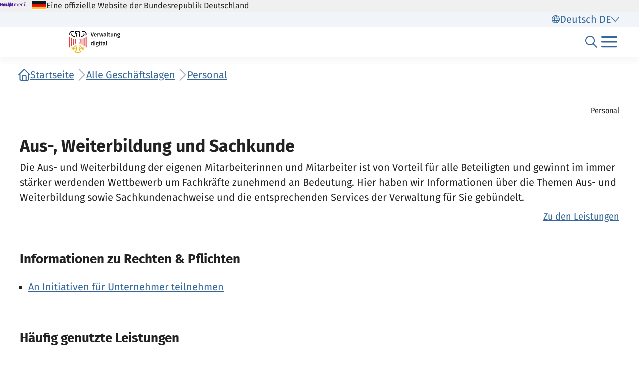

--- FILE ---
content_type: text/html;charset=UTF-8
request_url: https://verwaltung.bund.de/leistungsverzeichnis/de/lagen/2030000/sublagen/2030300
body_size: 1878
content:
<!DOCTYPE html>
<html class="no-js" lang="de">
<head>
  <!--# block name="empty" --><!--# endblock -->
  <meta charset="utf-8" />
  <title>Bundesportal | Aus-, Weiterbildung und Sachkunde</title>
  <meta content="width=device-width, initial-scale=1" name="viewport" />
<meta content="2951553" property="csp-nonce" />


<link rel="canonical" href="https://verwaltung.bund.de/leistungsverzeichnis/de/lagen/2030000/sublagen/2030300" />
<link rel="icon" sizes="32x32" href="/portal/img/favicon-32.png" type="image/png" />
<link rel="apple-touch-icon" sizes="128x128" href="/portal/img/favicon-128.png" />
<link rel="apple-touch-icon" sizes="152x152" href="/portal/img/favicon-152.png" />
<link rel="apple-touch-icon" sizes="167x167" href="/portal/img/favicon-167.png" />
<link rel="apple-touch-icon" sizes="180x180" href="/portal/img/favicon-180.png" />
<link rel="apple-touch-icon" sizes="192x192" href="/portal/img/favicon-192.png" />
<link rel="apple-touch-icon" sizes="196x196" href="/portal/img/favicon-196.png" />
<link rel="apple-touch-icon" sizes="270x270" href="/portal/img/favicon-270.png" />

  <link href="/leistungsverzeichnis/components/lv-global.css" rel="stylesheet" />
  <script
    type="module"
    src="/portal/frontend-resource/v-portal-frontend-v2.js"
    nonce="2951553"
    async></script>
  <script
    type="module"
    src="/leistungsbeantragung/account/spa/build/account-frontend.esm.js"
    nonce="2951553"
    async></script>
  <script
    type="module"
    src="/konto/frontend-resource/konto-frontend.js"
    nonce="2951553"
    async></script>
  <script type="module" src="/feedback/frontend-resource/feedback-frontend.js" nonce="2951553" async></script>
  <script type="module" src="/leistungsverzeichnis/components/lv-frontend.js" async></script>
  <script type="module" src="/leistungsverzeichnis/components/lv-search-v3.js" async></script>
</head>
<body>
  <div class="lv-page" data-js-item="page">
    <lv-header-ce class="lv-header" locale="de"></lv-header-ce>

    <main id="r-main" class="lv-container lv-main" data-js-item="main">

      <div class="row">
        <div class="col-12">
          <div>
            <lv-breadcrumb-ce links="[{&quot;current&quot;:false,&quot;title&quot;:&quot;Startseite&quot;,&quot;uri&quot;:&quot;/portal/de/&quot;},{&quot;current&quot;:false,&quot;title&quot;:&quot;Alle Geschäftslagen&quot;,&quot;uri&quot;:&quot;/portal/de/Header/Alle_Geschaeftslagen&quot;},{&quot;current&quot;:false,&quot;title&quot;:&quot;Personal&quot;,&quot;uri&quot;:&quot;/portal/de/Geschaeftslagen/Arbeitgeber_sein&quot;}]" locale="de" ></lv-breadcrumb-ce>
          </div>
        </div>
      </div>

      <div class="row">
        <div class="col-12">
          <lv-card-ce
  class="lv-sublage-heading" hashtags="Personal" heading="Aus-, Weiterbildung und Sachkunde" linktext="Zu den Leistungen" results-url="/leistungsverzeichnis/de/suche/sublage/2030300" theme="header" url="/leistungsverzeichnis/de/suche/sublage/2030300">
  <p>Die Aus- und Weiterbildung der eigenen Mitarbeiterinnen und Mitarbeiter ist
               von Vorteil für alle Beteiligten und gewinnt im immer stärker werdenden Wettbewerb um
               Fachkräfte zunehmend an Bedeutung. Hier haben wir Informationen über die Themen Aus-
               und Weiterbildung sowie Sachkundenachweise und die entsprechenden Services der
               Verwaltung für Sie gebündelt.</p>
</lv-card-ce>
        </div>
      </div>

      <div id="lv-sublagen__section-rups" class="row gt-6">
        <div class="col-12">
          <lv-heading-ce
            heading="Informationen zu Rechten &amp; Pflichten"
            level="2"
            level-display="3"></lv-heading-ce>
          <lv-content-container-ce class="lv-content-container lv-content-container--section">
  <ul>
    <li>
      <lv-link-ce
        class="lv-sublagen__rups-link" href="/leistungsverzeichnis/de/lagen/2030000/sublagen/2030300/rechte-und-pflichten/102840719" linkType="link" text="An Initiativen für Unternehmer teilnehmen"></lv-link-ce>
    </li>
  </ul>
</lv-content-container-ce>

        </div>
      </div>

      <div id="lv-sublagen__section-leistungen" class="row">
        <lv-heading-ce
          heading="Häufig genutzte Leistungen"
          level="2"
          level-display="3"></lv-heading-ce>
        <lv-content-container-ce class="lv-content-container lv-content-container--section">
          <ul>
            <li>
              <lv-link-ce
                class="lv-sublagen__leistungen-link" href="/leistungsverzeichnis/DE/leistung/99018033012000" linkType="link" text="Unbedenklichkeitsbescheinigung für Gesundheitsberufe (Certificate of good standing) beantragen"></lv-link-ce>
            </li>
            <li>
              <lv-link-ce
                class="lv-sublagen__leistungen-link" href="/leistungsverzeichnis/DE/leistung/99080065012001" linkType="link" text="Abnahme einer theoretischen Prüfung für Luftfahrtpersonal (ATPL, MPL, CPL, IR, CB-IR, BIR, FI) beantragen"></lv-link-ce>
            </li>
            <li>
              <lv-link-ce
                class="lv-sublagen__leistungen-link" href="/leistungsverzeichnis/DE/leistung/99011019008000" linkType="link" text="Praktikum für ausländische Studierende oder Hochschulabsolventinnen und -absolventen bestätigt bekommen"></lv-link-ce>
            </li>
            <li>
              <lv-link-ce
                class="lv-sublagen__leistungen-link" href="/leistungsverzeichnis/DE/leistung/99007027017002" linkType="link" text="Zuschüsse für die Ausbildung und Beschäftigung von Menschen mit Behinderungen bei der Agentur für Arbeit beantragen"></lv-link-ce>
            </li>
            <li>
              <lv-link-ce
                class="lv-sublagen__leistungen-link" href="/leistungsverzeichnis/DE/leistung/99080064261000" linkType="link" text="Bewerber für Pilotenlizenz/-berechtigung (ATPL, MPL, CPL, IR, CB-IR, BIR) oder FTH beim Luftfahrt-Bundesamt melden"></lv-link-ce>
            </li>
            <li>
              <lv-link-ce
                class="lv-sublagen__leistungen-link" href="/leistungsverzeichnis/DE/leistung/99028003058000" linkType="link" text="Gefahrgutfahrerprüfung ablegen"></lv-link-ce>
            </li>
            <li>
              <lv-link-ce
                class="lv-sublagen__leistungen-link" href="/leistungsverzeichnis/DE/leistung/99105012006000" linkType="link" text="Gewerbliche Personenbeförderung im Straßenverkehr Genehmigung"></lv-link-ce>
            </li>
          </ul>
        </lv-content-container-ce>
      </div>

      
    </main>

    <p-footer></p-footer>
    <p-flash-messages lang="de"></p-flash-messages>
  </div>
  <lv-modal-ce id="modal-async" locale="de"></lv-modal-ce>
</body>
</html>


--- FILE ---
content_type: text/css
request_url: https://verwaltung.bund.de/leistungsverzeichnis/components/lv-global.css
body_size: 124718
content:
:root{--muse-font-family-default: "Fira Sans", sans-serif;--muse-icon-size-xxs: 16px;--muse-icon-size-xs: 20px;--muse-icon-size-sm: 24px;--muse-icon-size-md: 32px;--muse-typo-static-default: #222;--muse-typo-static-less-important: #5d6a79;--muse-typo-static-placeholder: #8393a3;--muse-typo-static-inverted: #fff;--muse-typo-static-error: #a70d34;--muse-typo-static-info: #20487a;--muse-typo-static-warning: #a84e24;--muse-typo-static-success: #406718;--muse-typo-static-deco-1: #984584;--muse-typo-static-deco-2: #1a7774;--muse-typo-static-deco-3: #7141ac;--muse-typo-static-deco-4: #767227;--muse-typo-static-deco-5: #007ba2;--muse-typo-on-fills: #356799;--muse-typo-on-fills-disabled: #5d6a79;--muse-typo-on-fills-inverted: #fff;--muse-typo-on-fills-inverted-disabled: #5d6a79;--muse-typo-form: #222;--muse-typo-form-placeholder: #8393a3;--muse-typo-form-disabled: #5d6a79;--muse-typo-on-transparent: #356799;--muse-typo-on-transparent-disabled: #5d6a79;--muse-typo-on-transparent-inverted: #fff;--muse-typo-on-transparent-inverted-disabled: #e3e9f0;--muse-typo-destructive: #bf1850;--muse-typo-destructive-hover: #fff;--muse-bg-static-1-inverted: #222;--muse-bg-static-2-inverted: #20487a;--muse-bg-static-3-inverted: #356799;--muse-bg-static-5: #e3e9f0;--muse-bg-static-6: #f1f4f8;--muse-bg-static-7: #fff;--muse-bg-static-transparent: rgba(255, 255, 255, 0);--muse-bg-static-transparent-backdrop: rgba(34, 34, 34, .6);--muse-bg-static-error-1: #f9e8ee;--muse-bg-static-error-2: #d87495;--muse-bg-static-success-1: #d7f0be;--muse-bg-static-success-2: #bde693;--muse-bg-static-warning-1: #fbe7cb;--muse-bg-static-warning-2: #f6c47e;--muse-bg-static-info-1: #dae3ec;--muse-bg-static-info-2: #7194b7;--muse-bg-static-deco-1-1: #c18fb5;--muse-bg-static-deco-1-2: #eadae6;--muse-bg-static-deco-2-1: #76adac;--muse-bg-static-deco-2-2: #d1e4e3;--muse-bg-static-deco-3-1: #aa8dcd;--muse-bg-static-deco-3-2: #e3d9ee;--muse-bg-static-deco-4-1: #adaa7d;--muse-bg-static-deco-4-2: #e4e3d4;--muse-bg-static-deco-5-1: #66b0c7;--muse-bg-static-deco-5-2: #cce5ec;--muse-bg-fill-1: #bf1850;--muse-bg-fill-1-hover: #a70d34;--muse-bg-fill-1-disabled: #e3e9f0;--muse-bg-fill-2: #356799;--muse-bg-fill-2-hover: #20487a;--muse-bg-fill-2-disabled: #e3e9f0;--muse-bg-fill-2-error: #a70d34;--muse-bg-fill-2-inverted: #fff;--muse-bg-fill-2-inverted-hover: #dae3ec;--muse-bg-fill-2-inverted-active: #7194b7;--muse-bg-fill-2-inverted-disabled: #e3e9f0;--muse-bg-fill-3: #ebf0f5;--muse-bg-fill-3-hover: #dae3ec;--muse-bg-fill-3-active: #dae3ec;--muse-bg-fill-3-disabled: #e3e9f0;--muse-bg-fill-4: #fff;--muse-bg-fill-4-hover: #ebf0f5;--muse-bg-fill-4-active: #dae3ec;--muse-bg-fill-4-disabled: #dae3ec;--muse-bg-form: #fff;--muse-bg-form-disabled: #e3e9f0;--muse-bg-form-inverted-disabled: #e3e9f0;--muse-bg-transparent: rgba(255, 255, 255, 0);--muse-bg-transparent-hover: #ebf0f5;--muse-bg-transparent-disabled: #e3e9f0;--muse-bg-transparent-inverted-hover: rgba(255, 255, 255, .1);--muse-bg-transparent-inverted-disabled: #e3e9f0;--muse-bg-destructive: #f9e8ee;--muse-bg-destructive-hover: #bf1850;--muse-border-static-1: #8393a3;--muse-border-static-error: #d87495;--muse-border-static-error-2: #a70d34;--muse-border-static-success: #bde693;--muse-border-static-warning: #f6c47e;--muse-border-static-info: #7194b7;--muse-border-1-fill-active: #a70d34;--muse-border-1: #356799;--muse-border-1-active: #20487a;--muse-border-1-focus: #15293d;--muse-border-1-disabled: #a8b4bf;--muse-border-1-inverted: #fff;--muse-border-1-inverted-active: #fff;--muse-border-1-inverted-focus: #fff;--muse-border-1-inverted-disabled: rgba(255, 255, 255, .2);--muse-border-2-inverted-active: #7194b7;--muse-border-2-fill-active: #20487a;--muse-border-form: #356799;--muse-border-form-active: #356799;--muse-border-form-disabled: #a8b4bf;--muse-border-form-error: #a70d34;--muse-border-form-inverted: #7194b7;--muse-border-form-inverted-active: #7194b7;--muse-border-form-inverted-disabled: #a8b4bf;--muse-border-destructive: #bf1850;--muse-border-destructive-inverted-hover: #fff;--muse-neutral-07-85: rgba(255, 255, 255, .85);--muse-neutral-07-70: rgba(255, 255, 255, .7);--muse-primary-03-10: rgba(53, 103, 153, .1);--muse-primary-03-20: rgba(53, 103, 153, .2);--muse-misc-extra-1: #20487a;--muse-misc-extra-2: #356799;--muse-misc-extra-3: #8393a3;--muse-misc-extra-4: #a8b4bf;--muse-misc-extra-5: #e3e9f0;--muse-misc-extra-6: #fff;--muse-misc-extra-7: #5d6a79;--muse-misc-deco-1: #7a376a;--muse-misc-deco-2: #155f5d;--muse-misc-deco-3: #5a348a;--muse-misc-deco-4: #5e5b1f;--muse-misc-deco-5: #006282}html{font-size:62.5%}body{background-color:#fff;font-size:1.6rem;line-height:1.5}a,abbr,acronym,address,applet,article,aside,audio,b,big,blockquote,body,canvas,caption,center,cite,code,dd,del,details,dfn,div,dl,dt,em,embed,fieldset,figcaption,figure,footer,form,h1,h2,h3,h4,h5,h6,header,hgroup,html,i,iframe,img,ins,kbd,label,legend,li,mark,menu,nav,object,ol,output,p,pre,q,ruby,s,samp,section,small,span,strike,strong,sub,summary,sup,table,tbody,td,tfoot,th,thead,time,tr,tt,u,ul,var,video{border:0;font-size:100%;line-height:inherit;margin:0;padding:0;vertical-align:initial}article,aside,details,figcaption,figure,footer,header,hgroup,menu,nav,section{display:block}ol,ul{list-style:none}blockquote,q{quotes:none}blockquote:after,blockquote:before,q:after,q:before{content:none}table{border-collapse:collapse;border-spacing:0}@font-face{font-display:swap;font-family:Fira Sans;src:url([data-uri]) format("woff2")}@font-face{font-display:swap;font-family:Fira Sans Condensed;src:url([data-uri]) format("woff2")}:root{--muse-base-unit: 1.6rem}.lv-container{clear:left;display:block;flex:0 0 calc(100% - 7.2rem);margin:0 auto 0 3.6rem;padding-bottom:3.2rem;padding-top:2.4rem;width:calc(100% - 7.2rem)}@media only screen and (min-width:1024px){.lv-container{margin:0 auto;max-width:120rem}}.is-main-navigation-open .lv-container{max-width:none;padding-top:0}.is-header-with-detached-search .lv-container{padding-top:0}.r-page .r-main{padding-top:2.4rem;z-index:0}.is-header-with-detached-search [data-css=c-breadscroller]{display:none}.c-button__large-disabled-primary{float:right}.lv-page__carousel-wrapper{overflow:hidden;position:relative}.lv-page__carousel-column{position:relative}.lv-demo__main{min-height:100vh;overflow:visible}.lv-demo__search--first{position:relative;z-index:90}.lv-suche__infopage{display:block;margin-bottom:2.4rem}.gy-6{padding-block:3.2rem}.gb-6{padding-bottom:3.2rem}.gt-6{padding-top:3.2rem}.gx-6{padding-inline:3.2rem}[class^=col-].px-6{padding-inline:calc(var(--bs-gutter-x) * .5 + 3.2rem)}@media only screen and (min-width:768px){[class^=col-].px-6{padding-inline:calc(var(--bs-gutter-x) * .5 + 6.4rem)}}@media only screen and (min-width:1024px){[class^=col-].px-6{padding-inline:calc(var(--bs-gutter-x) * .5 + 18rem)}}@media only screen and (min-width:1440px){[class^=col-].px-6{padding-inline:calc(var(--bs-gutter-x) * .5)}}/*!
 * Bootstrap Grid v5.3.8 (https://getbootstrap.com/)
 * Copyright 2011-2025 The Bootstrap Authors
 * Licensed under MIT (https://github.com/twbs/bootstrap/blob/main/LICENSE)
 */.container,.container-fluid,.container-xxl,.container-xl,.container-lg,.container-md,.container-sm{--bs-gutter-x: 32px;--bs-gutter-y: 0;width:100%;padding-right:calc(var(--bs-gutter-x) * .5);padding-left:calc(var(--bs-gutter-x) * .5);margin-right:auto;margin-left:auto}@media(min-width:414px){.container-sm,.container{max-width:390px}}@media(min-width:768px){.container-md,.container-sm,.container{max-width:720px}}@media(min-width:960px){.container-lg,.container-md,.container-sm,.container{max-width:910px}}@media(min-width:1120px){.container-xl,.container-lg,.container-md,.container-sm,.container{max-width:1060px}}@media(min-width:1300px){.container-xxl,.container-xl,.container-lg,.container-md,.container-sm,.container{max-width:1230px}}:root{--bs-breakpoint-xs: 0;--bs-breakpoint-sm: 414px;--bs-breakpoint-md: 768px;--bs-breakpoint-lg: 960px;--bs-breakpoint-xl: 1120px;--bs-breakpoint-xxl: 1300px}.row{--bs-gutter-x: 32px;--bs-gutter-y: 0;display:flex;flex-wrap:wrap;margin-top:calc(-1 * var(--bs-gutter-y));margin-right:calc(-.5 * var(--bs-gutter-x));margin-left:calc(-.5 * var(--bs-gutter-x))}.row>*{box-sizing:border-box;flex-shrink:0;width:100%;max-width:100%;padding-right:calc(var(--bs-gutter-x) * .5);padding-left:calc(var(--bs-gutter-x) * .5);margin-top:var(--bs-gutter-y)}.col{flex:1 0 0}.row-cols-auto>*{flex:0 0 auto;width:auto}.row-cols-1>*{flex:0 0 auto;width:100%}.row-cols-2>*{flex:0 0 auto;width:50%}.row-cols-3>*{flex:0 0 auto;width:33.33333333%}.row-cols-4>*{flex:0 0 auto;width:25%}.row-cols-5>*{flex:0 0 auto;width:20%}.row-cols-6>*{flex:0 0 auto;width:16.66666667%}.col-auto{flex:0 0 auto;width:auto}.col-1{flex:0 0 auto;width:8.33333333%}.col-2{flex:0 0 auto;width:16.66666667%}.col-3{flex:0 0 auto;width:25%}.col-4{flex:0 0 auto;width:33.33333333%}.col-5{flex:0 0 auto;width:41.66666667%}.col-6{flex:0 0 auto;width:50%}.col-7{flex:0 0 auto;width:58.33333333%}.col-8{flex:0 0 auto;width:66.66666667%}.col-9{flex:0 0 auto;width:75%}.col-10{flex:0 0 auto;width:83.33333333%}.col-11{flex:0 0 auto;width:91.66666667%}.col-12{flex:0 0 auto;width:100%}.offset-1{margin-left:8.33333333%}.offset-2{margin-left:16.66666667%}.offset-3{margin-left:25%}.offset-4{margin-left:33.33333333%}.offset-5{margin-left:41.66666667%}.offset-6{margin-left:50%}.offset-7{margin-left:58.33333333%}.offset-8{margin-left:66.66666667%}.offset-9{margin-left:75%}.offset-10{margin-left:83.33333333%}.offset-11{margin-left:91.66666667%}.g-0,.gx-0{--bs-gutter-x: 0}.g-0,.gy-0{--bs-gutter-y: 0}.g-1,.gx-1{--bs-gutter-x: .25rem}.g-1,.gy-1{--bs-gutter-y: .25rem}.g-2,.gx-2{--bs-gutter-x: .5rem}.g-2,.gy-2{--bs-gutter-y: .5rem}.g-3,.gx-3{--bs-gutter-x: 1rem}.g-3,.gy-3{--bs-gutter-y: 1rem}.g-4,.gx-4{--bs-gutter-x: 1.5rem}.g-4,.gy-4{--bs-gutter-y: 1.5rem}.g-5,.gx-5{--bs-gutter-x: 3rem}.g-5,.gy-5{--bs-gutter-y: 3rem}@media(min-width:414px){.col-sm{flex:1 0 0}.row-cols-sm-auto>*{flex:0 0 auto;width:auto}.row-cols-sm-1>*{flex:0 0 auto;width:100%}.row-cols-sm-2>*{flex:0 0 auto;width:50%}.row-cols-sm-3>*{flex:0 0 auto;width:33.33333333%}.row-cols-sm-4>*{flex:0 0 auto;width:25%}.row-cols-sm-5>*{flex:0 0 auto;width:20%}.row-cols-sm-6>*{flex:0 0 auto;width:16.66666667%}.col-sm-auto{flex:0 0 auto;width:auto}.col-sm-1{flex:0 0 auto;width:8.33333333%}.col-sm-2{flex:0 0 auto;width:16.66666667%}.col-sm-3{flex:0 0 auto;width:25%}.col-sm-4{flex:0 0 auto;width:33.33333333%}.col-sm-5{flex:0 0 auto;width:41.66666667%}.col-sm-6{flex:0 0 auto;width:50%}.col-sm-7{flex:0 0 auto;width:58.33333333%}.col-sm-8{flex:0 0 auto;width:66.66666667%}.col-sm-9{flex:0 0 auto;width:75%}.col-sm-10{flex:0 0 auto;width:83.33333333%}.col-sm-11{flex:0 0 auto;width:91.66666667%}.col-sm-12{flex:0 0 auto;width:100%}.offset-sm-0{margin-left:0}.offset-sm-1{margin-left:8.33333333%}.offset-sm-2{margin-left:16.66666667%}.offset-sm-3{margin-left:25%}.offset-sm-4{margin-left:33.33333333%}.offset-sm-5{margin-left:41.66666667%}.offset-sm-6{margin-left:50%}.offset-sm-7{margin-left:58.33333333%}.offset-sm-8{margin-left:66.66666667%}.offset-sm-9{margin-left:75%}.offset-sm-10{margin-left:83.33333333%}.offset-sm-11{margin-left:91.66666667%}.g-sm-0,.gx-sm-0{--bs-gutter-x: 0}.g-sm-0,.gy-sm-0{--bs-gutter-y: 0}.g-sm-1,.gx-sm-1{--bs-gutter-x: .25rem}.g-sm-1,.gy-sm-1{--bs-gutter-y: .25rem}.g-sm-2,.gx-sm-2{--bs-gutter-x: .5rem}.g-sm-2,.gy-sm-2{--bs-gutter-y: .5rem}.g-sm-3,.gx-sm-3{--bs-gutter-x: 1rem}.g-sm-3,.gy-sm-3{--bs-gutter-y: 1rem}.g-sm-4,.gx-sm-4{--bs-gutter-x: 1.5rem}.g-sm-4,.gy-sm-4{--bs-gutter-y: 1.5rem}.g-sm-5,.gx-sm-5{--bs-gutter-x: 3rem}.g-sm-5,.gy-sm-5{--bs-gutter-y: 3rem}}@media(min-width:768px){.col-md{flex:1 0 0}.row-cols-md-auto>*{flex:0 0 auto;width:auto}.row-cols-md-1>*{flex:0 0 auto;width:100%}.row-cols-md-2>*{flex:0 0 auto;width:50%}.row-cols-md-3>*{flex:0 0 auto;width:33.33333333%}.row-cols-md-4>*{flex:0 0 auto;width:25%}.row-cols-md-5>*{flex:0 0 auto;width:20%}.row-cols-md-6>*{flex:0 0 auto;width:16.66666667%}.col-md-auto{flex:0 0 auto;width:auto}.col-md-1{flex:0 0 auto;width:8.33333333%}.col-md-2{flex:0 0 auto;width:16.66666667%}.col-md-3{flex:0 0 auto;width:25%}.col-md-4{flex:0 0 auto;width:33.33333333%}.col-md-5{flex:0 0 auto;width:41.66666667%}.col-md-6{flex:0 0 auto;width:50%}.col-md-7{flex:0 0 auto;width:58.33333333%}.col-md-8{flex:0 0 auto;width:66.66666667%}.col-md-9{flex:0 0 auto;width:75%}.col-md-10{flex:0 0 auto;width:83.33333333%}.col-md-11{flex:0 0 auto;width:91.66666667%}.col-md-12{flex:0 0 auto;width:100%}.offset-md-0{margin-left:0}.offset-md-1{margin-left:8.33333333%}.offset-md-2{margin-left:16.66666667%}.offset-md-3{margin-left:25%}.offset-md-4{margin-left:33.33333333%}.offset-md-5{margin-left:41.66666667%}.offset-md-6{margin-left:50%}.offset-md-7{margin-left:58.33333333%}.offset-md-8{margin-left:66.66666667%}.offset-md-9{margin-left:75%}.offset-md-10{margin-left:83.33333333%}.offset-md-11{margin-left:91.66666667%}.g-md-0,.gx-md-0{--bs-gutter-x: 0}.g-md-0,.gy-md-0{--bs-gutter-y: 0}.g-md-1,.gx-md-1{--bs-gutter-x: .25rem}.g-md-1,.gy-md-1{--bs-gutter-y: .25rem}.g-md-2,.gx-md-2{--bs-gutter-x: .5rem}.g-md-2,.gy-md-2{--bs-gutter-y: .5rem}.g-md-3,.gx-md-3{--bs-gutter-x: 1rem}.g-md-3,.gy-md-3{--bs-gutter-y: 1rem}.g-md-4,.gx-md-4{--bs-gutter-x: 1.5rem}.g-md-4,.gy-md-4{--bs-gutter-y: 1.5rem}.g-md-5,.gx-md-5{--bs-gutter-x: 3rem}.g-md-5,.gy-md-5{--bs-gutter-y: 3rem}}@media(min-width:960px){.col-lg{flex:1 0 0}.row-cols-lg-auto>*{flex:0 0 auto;width:auto}.row-cols-lg-1>*{flex:0 0 auto;width:100%}.row-cols-lg-2>*{flex:0 0 auto;width:50%}.row-cols-lg-3>*{flex:0 0 auto;width:33.33333333%}.row-cols-lg-4>*{flex:0 0 auto;width:25%}.row-cols-lg-5>*{flex:0 0 auto;width:20%}.row-cols-lg-6>*{flex:0 0 auto;width:16.66666667%}.col-lg-auto{flex:0 0 auto;width:auto}.col-lg-1{flex:0 0 auto;width:8.33333333%}.col-lg-2{flex:0 0 auto;width:16.66666667%}.col-lg-3{flex:0 0 auto;width:25%}.col-lg-4{flex:0 0 auto;width:33.33333333%}.col-lg-5{flex:0 0 auto;width:41.66666667%}.col-lg-6{flex:0 0 auto;width:50%}.col-lg-7{flex:0 0 auto;width:58.33333333%}.col-lg-8{flex:0 0 auto;width:66.66666667%}.col-lg-9{flex:0 0 auto;width:75%}.col-lg-10{flex:0 0 auto;width:83.33333333%}.col-lg-11{flex:0 0 auto;width:91.66666667%}.col-lg-12{flex:0 0 auto;width:100%}.offset-lg-0{margin-left:0}.offset-lg-1{margin-left:8.33333333%}.offset-lg-2{margin-left:16.66666667%}.offset-lg-3{margin-left:25%}.offset-lg-4{margin-left:33.33333333%}.offset-lg-5{margin-left:41.66666667%}.offset-lg-6{margin-left:50%}.offset-lg-7{margin-left:58.33333333%}.offset-lg-8{margin-left:66.66666667%}.offset-lg-9{margin-left:75%}.offset-lg-10{margin-left:83.33333333%}.offset-lg-11{margin-left:91.66666667%}.g-lg-0,.gx-lg-0{--bs-gutter-x: 0}.g-lg-0,.gy-lg-0{--bs-gutter-y: 0}.g-lg-1,.gx-lg-1{--bs-gutter-x: .25rem}.g-lg-1,.gy-lg-1{--bs-gutter-y: .25rem}.g-lg-2,.gx-lg-2{--bs-gutter-x: .5rem}.g-lg-2,.gy-lg-2{--bs-gutter-y: .5rem}.g-lg-3,.gx-lg-3{--bs-gutter-x: 1rem}.g-lg-3,.gy-lg-3{--bs-gutter-y: 1rem}.g-lg-4,.gx-lg-4{--bs-gutter-x: 1.5rem}.g-lg-4,.gy-lg-4{--bs-gutter-y: 1.5rem}.g-lg-5,.gx-lg-5{--bs-gutter-x: 3rem}.g-lg-5,.gy-lg-5{--bs-gutter-y: 3rem}}@media(min-width:1120px){.col-xl{flex:1 0 0}.row-cols-xl-auto>*{flex:0 0 auto;width:auto}.row-cols-xl-1>*{flex:0 0 auto;width:100%}.row-cols-xl-2>*{flex:0 0 auto;width:50%}.row-cols-xl-3>*{flex:0 0 auto;width:33.33333333%}.row-cols-xl-4>*{flex:0 0 auto;width:25%}.row-cols-xl-5>*{flex:0 0 auto;width:20%}.row-cols-xl-6>*{flex:0 0 auto;width:16.66666667%}.col-xl-auto{flex:0 0 auto;width:auto}.col-xl-1{flex:0 0 auto;width:8.33333333%}.col-xl-2{flex:0 0 auto;width:16.66666667%}.col-xl-3{flex:0 0 auto;width:25%}.col-xl-4{flex:0 0 auto;width:33.33333333%}.col-xl-5{flex:0 0 auto;width:41.66666667%}.col-xl-6{flex:0 0 auto;width:50%}.col-xl-7{flex:0 0 auto;width:58.33333333%}.col-xl-8{flex:0 0 auto;width:66.66666667%}.col-xl-9{flex:0 0 auto;width:75%}.col-xl-10{flex:0 0 auto;width:83.33333333%}.col-xl-11{flex:0 0 auto;width:91.66666667%}.col-xl-12{flex:0 0 auto;width:100%}.offset-xl-0{margin-left:0}.offset-xl-1{margin-left:8.33333333%}.offset-xl-2{margin-left:16.66666667%}.offset-xl-3{margin-left:25%}.offset-xl-4{margin-left:33.33333333%}.offset-xl-5{margin-left:41.66666667%}.offset-xl-6{margin-left:50%}.offset-xl-7{margin-left:58.33333333%}.offset-xl-8{margin-left:66.66666667%}.offset-xl-9{margin-left:75%}.offset-xl-10{margin-left:83.33333333%}.offset-xl-11{margin-left:91.66666667%}.g-xl-0,.gx-xl-0{--bs-gutter-x: 0}.g-xl-0,.gy-xl-0{--bs-gutter-y: 0}.g-xl-1,.gx-xl-1{--bs-gutter-x: .25rem}.g-xl-1,.gy-xl-1{--bs-gutter-y: .25rem}.g-xl-2,.gx-xl-2{--bs-gutter-x: .5rem}.g-xl-2,.gy-xl-2{--bs-gutter-y: .5rem}.g-xl-3,.gx-xl-3{--bs-gutter-x: 1rem}.g-xl-3,.gy-xl-3{--bs-gutter-y: 1rem}.g-xl-4,.gx-xl-4{--bs-gutter-x: 1.5rem}.g-xl-4,.gy-xl-4{--bs-gutter-y: 1.5rem}.g-xl-5,.gx-xl-5{--bs-gutter-x: 3rem}.g-xl-5,.gy-xl-5{--bs-gutter-y: 3rem}}@media(min-width:1300px){.col-xxl{flex:1 0 0}.row-cols-xxl-auto>*{flex:0 0 auto;width:auto}.row-cols-xxl-1>*{flex:0 0 auto;width:100%}.row-cols-xxl-2>*{flex:0 0 auto;width:50%}.row-cols-xxl-3>*{flex:0 0 auto;width:33.33333333%}.row-cols-xxl-4>*{flex:0 0 auto;width:25%}.row-cols-xxl-5>*{flex:0 0 auto;width:20%}.row-cols-xxl-6>*{flex:0 0 auto;width:16.66666667%}.col-xxl-auto{flex:0 0 auto;width:auto}.col-xxl-1{flex:0 0 auto;width:8.33333333%}.col-xxl-2{flex:0 0 auto;width:16.66666667%}.col-xxl-3{flex:0 0 auto;width:25%}.col-xxl-4{flex:0 0 auto;width:33.33333333%}.col-xxl-5{flex:0 0 auto;width:41.66666667%}.col-xxl-6{flex:0 0 auto;width:50%}.col-xxl-7{flex:0 0 auto;width:58.33333333%}.col-xxl-8{flex:0 0 auto;width:66.66666667%}.col-xxl-9{flex:0 0 auto;width:75%}.col-xxl-10{flex:0 0 auto;width:83.33333333%}.col-xxl-11{flex:0 0 auto;width:91.66666667%}.col-xxl-12{flex:0 0 auto;width:100%}.offset-xxl-0{margin-left:0}.offset-xxl-1{margin-left:8.33333333%}.offset-xxl-2{margin-left:16.66666667%}.offset-xxl-3{margin-left:25%}.offset-xxl-4{margin-left:33.33333333%}.offset-xxl-5{margin-left:41.66666667%}.offset-xxl-6{margin-left:50%}.offset-xxl-7{margin-left:58.33333333%}.offset-xxl-8{margin-left:66.66666667%}.offset-xxl-9{margin-left:75%}.offset-xxl-10{margin-left:83.33333333%}.offset-xxl-11{margin-left:91.66666667%}.g-xxl-0,.gx-xxl-0{--bs-gutter-x: 0}.g-xxl-0,.gy-xxl-0{--bs-gutter-y: 0}.g-xxl-1,.gx-xxl-1{--bs-gutter-x: .25rem}.g-xxl-1,.gy-xxl-1{--bs-gutter-y: .25rem}.g-xxl-2,.gx-xxl-2{--bs-gutter-x: .5rem}.g-xxl-2,.gy-xxl-2{--bs-gutter-y: .5rem}.g-xxl-3,.gx-xxl-3{--bs-gutter-x: 1rem}.g-xxl-3,.gy-xxl-3{--bs-gutter-y: 1rem}.g-xxl-4,.gx-xxl-4{--bs-gutter-x: 1.5rem}.g-xxl-4,.gy-xxl-4{--bs-gutter-y: 1.5rem}.g-xxl-5,.gx-xxl-5{--bs-gutter-x: 3rem}.g-xxl-5,.gy-xxl-5{--bs-gutter-y: 3rem}}@media(min-width:414px){.d-sm-inline{display:inline!important}.d-sm-inline-block{display:inline-block!important}.d-sm-block{display:block!important}.d-sm-grid{display:grid!important}.d-sm-inline-grid{display:inline-grid!important}.d-sm-table{display:table!important}.d-sm-table-row{display:table-row!important}.d-sm-table-cell{display:table-cell!important}.d-sm-flex{display:flex!important}.d-sm-inline-flex{display:inline-flex!important}.d-sm-none{display:none!important}.flex-sm-fill{flex:1 1 auto!important}.flex-sm-row{flex-direction:row!important}.flex-sm-column{flex-direction:column!important}.flex-sm-row-reverse{flex-direction:row-reverse!important}.flex-sm-column-reverse{flex-direction:column-reverse!important}.flex-sm-grow-0{flex-grow:0!important}.flex-sm-grow-1{flex-grow:1!important}.flex-sm-shrink-0{flex-shrink:0!important}.flex-sm-shrink-1{flex-shrink:1!important}.flex-sm-wrap{flex-wrap:wrap!important}.flex-sm-nowrap{flex-wrap:nowrap!important}.flex-sm-wrap-reverse{flex-wrap:wrap-reverse!important}.justify-content-sm-start{justify-content:flex-start!important}.justify-content-sm-end{justify-content:flex-end!important}.justify-content-sm-center{justify-content:center!important}.justify-content-sm-between{justify-content:space-between!important}.justify-content-sm-around{justify-content:space-around!important}.justify-content-sm-evenly{justify-content:space-evenly!important}.align-items-sm-start{align-items:flex-start!important}.align-items-sm-end{align-items:flex-end!important}.align-items-sm-center{align-items:center!important}.align-items-sm-baseline{align-items:baseline!important}.align-items-sm-stretch{align-items:stretch!important}.align-content-sm-start{align-content:flex-start!important}.align-content-sm-end{align-content:flex-end!important}.align-content-sm-center{align-content:center!important}.align-content-sm-between{align-content:space-between!important}.align-content-sm-around{align-content:space-around!important}.align-content-sm-stretch{align-content:stretch!important}.align-self-sm-auto{align-self:auto!important}.align-self-sm-start{align-self:flex-start!important}.align-self-sm-end{align-self:flex-end!important}.align-self-sm-center{align-self:center!important}.align-self-sm-baseline{align-self:baseline!important}.align-self-sm-stretch{align-self:stretch!important}.order-sm-first{order:-1!important}.order-sm-0{order:0!important}.order-sm-1{order:1!important}.order-sm-2{order:2!important}.order-sm-3{order:3!important}.order-sm-4{order:4!important}.order-sm-5{order:5!important}.order-sm-last{order:6!important}.m-sm-0{margin:0!important}.m-sm-1{margin:.25rem!important}.m-sm-2{margin:.5rem!important}.m-sm-3{margin:1rem!important}.m-sm-4{margin:1.5rem!important}.m-sm-5{margin:3rem!important}.m-sm-auto{margin:auto!important}.mx-sm-0{margin-right:0!important;margin-left:0!important}.mx-sm-1{margin-right:.25rem!important;margin-left:.25rem!important}.mx-sm-2{margin-right:.5rem!important;margin-left:.5rem!important}.mx-sm-3{margin-right:1rem!important;margin-left:1rem!important}.mx-sm-4{margin-right:1.5rem!important;margin-left:1.5rem!important}.mx-sm-5{margin-right:3rem!important;margin-left:3rem!important}.mx-sm-auto{margin-right:auto!important;margin-left:auto!important}.my-sm-0{margin-top:0!important;margin-bottom:0!important}.my-sm-1{margin-top:.25rem!important;margin-bottom:.25rem!important}.my-sm-2{margin-top:.5rem!important;margin-bottom:.5rem!important}.my-sm-3{margin-top:1rem!important;margin-bottom:1rem!important}.my-sm-4{margin-top:1.5rem!important;margin-bottom:1.5rem!important}.my-sm-5{margin-top:3rem!important;margin-bottom:3rem!important}.my-sm-auto{margin-top:auto!important;margin-bottom:auto!important}.mt-sm-0{margin-top:0!important}.mt-sm-1{margin-top:.25rem!important}.mt-sm-2{margin-top:.5rem!important}.mt-sm-3{margin-top:1rem!important}.mt-sm-4{margin-top:1.5rem!important}.mt-sm-5{margin-top:3rem!important}.mt-sm-auto{margin-top:auto!important}.me-sm-0{margin-right:0!important}.me-sm-1{margin-right:.25rem!important}.me-sm-2{margin-right:.5rem!important}.me-sm-3{margin-right:1rem!important}.me-sm-4{margin-right:1.5rem!important}.me-sm-5{margin-right:3rem!important}.me-sm-auto{margin-right:auto!important}.mb-sm-0{margin-bottom:0!important}.mb-sm-1{margin-bottom:.25rem!important}.mb-sm-2{margin-bottom:.5rem!important}.mb-sm-3{margin-bottom:1rem!important}.mb-sm-4{margin-bottom:1.5rem!important}.mb-sm-5{margin-bottom:3rem!important}.mb-sm-auto{margin-bottom:auto!important}.ms-sm-0{margin-left:0!important}.ms-sm-1{margin-left:.25rem!important}.ms-sm-2{margin-left:.5rem!important}.ms-sm-3{margin-left:1rem!important}.ms-sm-4{margin-left:1.5rem!important}.ms-sm-5{margin-left:3rem!important}.ms-sm-auto{margin-left:auto!important}.p-sm-0{padding:0!important}.p-sm-1{padding:.25rem!important}.p-sm-2{padding:.5rem!important}.p-sm-3{padding:1rem!important}.p-sm-4{padding:1.5rem!important}.p-sm-5{padding:3rem!important}.px-sm-0{padding-right:0!important;padding-left:0!important}.px-sm-1{padding-right:.25rem!important;padding-left:.25rem!important}.px-sm-2{padding-right:.5rem!important;padding-left:.5rem!important}.px-sm-3{padding-right:1rem!important;padding-left:1rem!important}.px-sm-4{padding-right:1.5rem!important;padding-left:1.5rem!important}.px-sm-5{padding-right:3rem!important;padding-left:3rem!important}.py-sm-0{padding-top:0!important;padding-bottom:0!important}.py-sm-1{padding-top:.25rem!important;padding-bottom:.25rem!important}.py-sm-2{padding-top:.5rem!important;padding-bottom:.5rem!important}.py-sm-3{padding-top:1rem!important;padding-bottom:1rem!important}.py-sm-4{padding-top:1.5rem!important;padding-bottom:1.5rem!important}.py-sm-5{padding-top:3rem!important;padding-bottom:3rem!important}.pt-sm-0{padding-top:0!important}.pt-sm-1{padding-top:.25rem!important}.pt-sm-2{padding-top:.5rem!important}.pt-sm-3{padding-top:1rem!important}.pt-sm-4{padding-top:1.5rem!important}.pt-sm-5{padding-top:3rem!important}.pe-sm-0{padding-right:0!important}.pe-sm-1{padding-right:.25rem!important}.pe-sm-2{padding-right:.5rem!important}.pe-sm-3{padding-right:1rem!important}.pe-sm-4{padding-right:1.5rem!important}.pe-sm-5{padding-right:3rem!important}.pb-sm-0{padding-bottom:0!important}.pb-sm-1{padding-bottom:.25rem!important}.pb-sm-2{padding-bottom:.5rem!important}.pb-sm-3{padding-bottom:1rem!important}.pb-sm-4{padding-bottom:1.5rem!important}.pb-sm-5{padding-bottom:3rem!important}.ps-sm-0{padding-left:0!important}.ps-sm-1{padding-left:.25rem!important}.ps-sm-2{padding-left:.5rem!important}.ps-sm-3{padding-left:1rem!important}.ps-sm-4{padding-left:1.5rem!important}.ps-sm-5{padding-left:3rem!important}}@media(min-width:768px){.d-md-inline{display:inline!important}.d-md-inline-block{display:inline-block!important}.d-md-block{display:block!important}.d-md-grid{display:grid!important}.d-md-inline-grid{display:inline-grid!important}.d-md-table{display:table!important}.d-md-table-row{display:table-row!important}.d-md-table-cell{display:table-cell!important}.d-md-flex{display:flex!important}.d-md-inline-flex{display:inline-flex!important}.d-md-none{display:none!important}.flex-md-fill{flex:1 1 auto!important}.flex-md-row{flex-direction:row!important}.flex-md-column{flex-direction:column!important}.flex-md-row-reverse{flex-direction:row-reverse!important}.flex-md-column-reverse{flex-direction:column-reverse!important}.flex-md-grow-0{flex-grow:0!important}.flex-md-grow-1{flex-grow:1!important}.flex-md-shrink-0{flex-shrink:0!important}.flex-md-shrink-1{flex-shrink:1!important}.flex-md-wrap{flex-wrap:wrap!important}.flex-md-nowrap{flex-wrap:nowrap!important}.flex-md-wrap-reverse{flex-wrap:wrap-reverse!important}.justify-content-md-start{justify-content:flex-start!important}.justify-content-md-end{justify-content:flex-end!important}.justify-content-md-center{justify-content:center!important}.justify-content-md-between{justify-content:space-between!important}.justify-content-md-around{justify-content:space-around!important}.justify-content-md-evenly{justify-content:space-evenly!important}.align-items-md-start{align-items:flex-start!important}.align-items-md-end{align-items:flex-end!important}.align-items-md-center{align-items:center!important}.align-items-md-baseline{align-items:baseline!important}.align-items-md-stretch{align-items:stretch!important}.align-content-md-start{align-content:flex-start!important}.align-content-md-end{align-content:flex-end!important}.align-content-md-center{align-content:center!important}.align-content-md-between{align-content:space-between!important}.align-content-md-around{align-content:space-around!important}.align-content-md-stretch{align-content:stretch!important}.align-self-md-auto{align-self:auto!important}.align-self-md-start{align-self:flex-start!important}.align-self-md-end{align-self:flex-end!important}.align-self-md-center{align-self:center!important}.align-self-md-baseline{align-self:baseline!important}.align-self-md-stretch{align-self:stretch!important}.order-md-first{order:-1!important}.order-md-0{order:0!important}.order-md-1{order:1!important}.order-md-2{order:2!important}.order-md-3{order:3!important}.order-md-4{order:4!important}.order-md-5{order:5!important}.order-md-last{order:6!important}.m-md-0{margin:0!important}.m-md-1{margin:.25rem!important}.m-md-2{margin:.5rem!important}.m-md-3{margin:1rem!important}.m-md-4{margin:1.5rem!important}.m-md-5{margin:3rem!important}.m-md-auto{margin:auto!important}.mx-md-0{margin-right:0!important;margin-left:0!important}.mx-md-1{margin-right:.25rem!important;margin-left:.25rem!important}.mx-md-2{margin-right:.5rem!important;margin-left:.5rem!important}.mx-md-3{margin-right:1rem!important;margin-left:1rem!important}.mx-md-4{margin-right:1.5rem!important;margin-left:1.5rem!important}.mx-md-5{margin-right:3rem!important;margin-left:3rem!important}.mx-md-auto{margin-right:auto!important;margin-left:auto!important}.my-md-0{margin-top:0!important;margin-bottom:0!important}.my-md-1{margin-top:.25rem!important;margin-bottom:.25rem!important}.my-md-2{margin-top:.5rem!important;margin-bottom:.5rem!important}.my-md-3{margin-top:1rem!important;margin-bottom:1rem!important}.my-md-4{margin-top:1.5rem!important;margin-bottom:1.5rem!important}.my-md-5{margin-top:3rem!important;margin-bottom:3rem!important}.my-md-auto{margin-top:auto!important;margin-bottom:auto!important}.mt-md-0{margin-top:0!important}.mt-md-1{margin-top:.25rem!important}.mt-md-2{margin-top:.5rem!important}.mt-md-3{margin-top:1rem!important}.mt-md-4{margin-top:1.5rem!important}.mt-md-5{margin-top:3rem!important}.mt-md-auto{margin-top:auto!important}.me-md-0{margin-right:0!important}.me-md-1{margin-right:.25rem!important}.me-md-2{margin-right:.5rem!important}.me-md-3{margin-right:1rem!important}.me-md-4{margin-right:1.5rem!important}.me-md-5{margin-right:3rem!important}.me-md-auto{margin-right:auto!important}.mb-md-0{margin-bottom:0!important}.mb-md-1{margin-bottom:.25rem!important}.mb-md-2{margin-bottom:.5rem!important}.mb-md-3{margin-bottom:1rem!important}.mb-md-4{margin-bottom:1.5rem!important}.mb-md-5{margin-bottom:3rem!important}.mb-md-auto{margin-bottom:auto!important}.ms-md-0{margin-left:0!important}.ms-md-1{margin-left:.25rem!important}.ms-md-2{margin-left:.5rem!important}.ms-md-3{margin-left:1rem!important}.ms-md-4{margin-left:1.5rem!important}.ms-md-5{margin-left:3rem!important}.ms-md-auto{margin-left:auto!important}.p-md-0{padding:0!important}.p-md-1{padding:.25rem!important}.p-md-2{padding:.5rem!important}.p-md-3{padding:1rem!important}.p-md-4{padding:1.5rem!important}.p-md-5{padding:3rem!important}.px-md-0{padding-right:0!important;padding-left:0!important}.px-md-1{padding-right:.25rem!important;padding-left:.25rem!important}.px-md-2{padding-right:.5rem!important;padding-left:.5rem!important}.px-md-3{padding-right:1rem!important;padding-left:1rem!important}.px-md-4{padding-right:1.5rem!important;padding-left:1.5rem!important}.px-md-5{padding-right:3rem!important;padding-left:3rem!important}.py-md-0{padding-top:0!important;padding-bottom:0!important}.py-md-1{padding-top:.25rem!important;padding-bottom:.25rem!important}.py-md-2{padding-top:.5rem!important;padding-bottom:.5rem!important}.py-md-3{padding-top:1rem!important;padding-bottom:1rem!important}.py-md-4{padding-top:1.5rem!important;padding-bottom:1.5rem!important}.py-md-5{padding-top:3rem!important;padding-bottom:3rem!important}.pt-md-0{padding-top:0!important}.pt-md-1{padding-top:.25rem!important}.pt-md-2{padding-top:.5rem!important}.pt-md-3{padding-top:1rem!important}.pt-md-4{padding-top:1.5rem!important}.pt-md-5{padding-top:3rem!important}.pe-md-0{padding-right:0!important}.pe-md-1{padding-right:.25rem!important}.pe-md-2{padding-right:.5rem!important}.pe-md-3{padding-right:1rem!important}.pe-md-4{padding-right:1.5rem!important}.pe-md-5{padding-right:3rem!important}.pb-md-0{padding-bottom:0!important}.pb-md-1{padding-bottom:.25rem!important}.pb-md-2{padding-bottom:.5rem!important}.pb-md-3{padding-bottom:1rem!important}.pb-md-4{padding-bottom:1.5rem!important}.pb-md-5{padding-bottom:3rem!important}.ps-md-0{padding-left:0!important}.ps-md-1{padding-left:.25rem!important}.ps-md-2{padding-left:.5rem!important}.ps-md-3{padding-left:1rem!important}.ps-md-4{padding-left:1.5rem!important}.ps-md-5{padding-left:3rem!important}}@media(min-width:960px){.d-lg-inline{display:inline!important}.d-lg-inline-block{display:inline-block!important}.d-lg-block{display:block!important}.d-lg-grid{display:grid!important}.d-lg-inline-grid{display:inline-grid!important}.d-lg-table{display:table!important}.d-lg-table-row{display:table-row!important}.d-lg-table-cell{display:table-cell!important}.d-lg-flex{display:flex!important}.d-lg-inline-flex{display:inline-flex!important}.d-lg-none{display:none!important}.flex-lg-fill{flex:1 1 auto!important}.flex-lg-row{flex-direction:row!important}.flex-lg-column{flex-direction:column!important}.flex-lg-row-reverse{flex-direction:row-reverse!important}.flex-lg-column-reverse{flex-direction:column-reverse!important}.flex-lg-grow-0{flex-grow:0!important}.flex-lg-grow-1{flex-grow:1!important}.flex-lg-shrink-0{flex-shrink:0!important}.flex-lg-shrink-1{flex-shrink:1!important}.flex-lg-wrap{flex-wrap:wrap!important}.flex-lg-nowrap{flex-wrap:nowrap!important}.flex-lg-wrap-reverse{flex-wrap:wrap-reverse!important}.justify-content-lg-start{justify-content:flex-start!important}.justify-content-lg-end{justify-content:flex-end!important}.justify-content-lg-center{justify-content:center!important}.justify-content-lg-between{justify-content:space-between!important}.justify-content-lg-around{justify-content:space-around!important}.justify-content-lg-evenly{justify-content:space-evenly!important}.align-items-lg-start{align-items:flex-start!important}.align-items-lg-end{align-items:flex-end!important}.align-items-lg-center{align-items:center!important}.align-items-lg-baseline{align-items:baseline!important}.align-items-lg-stretch{align-items:stretch!important}.align-content-lg-start{align-content:flex-start!important}.align-content-lg-end{align-content:flex-end!important}.align-content-lg-center{align-content:center!important}.align-content-lg-between{align-content:space-between!important}.align-content-lg-around{align-content:space-around!important}.align-content-lg-stretch{align-content:stretch!important}.align-self-lg-auto{align-self:auto!important}.align-self-lg-start{align-self:flex-start!important}.align-self-lg-end{align-self:flex-end!important}.align-self-lg-center{align-self:center!important}.align-self-lg-baseline{align-self:baseline!important}.align-self-lg-stretch{align-self:stretch!important}.order-lg-first{order:-1!important}.order-lg-0{order:0!important}.order-lg-1{order:1!important}.order-lg-2{order:2!important}.order-lg-3{order:3!important}.order-lg-4{order:4!important}.order-lg-5{order:5!important}.order-lg-last{order:6!important}.m-lg-0{margin:0!important}.m-lg-1{margin:.25rem!important}.m-lg-2{margin:.5rem!important}.m-lg-3{margin:1rem!important}.m-lg-4{margin:1.5rem!important}.m-lg-5{margin:3rem!important}.m-lg-auto{margin:auto!important}.mx-lg-0{margin-right:0!important;margin-left:0!important}.mx-lg-1{margin-right:.25rem!important;margin-left:.25rem!important}.mx-lg-2{margin-right:.5rem!important;margin-left:.5rem!important}.mx-lg-3{margin-right:1rem!important;margin-left:1rem!important}.mx-lg-4{margin-right:1.5rem!important;margin-left:1.5rem!important}.mx-lg-5{margin-right:3rem!important;margin-left:3rem!important}.mx-lg-auto{margin-right:auto!important;margin-left:auto!important}.my-lg-0{margin-top:0!important;margin-bottom:0!important}.my-lg-1{margin-top:.25rem!important;margin-bottom:.25rem!important}.my-lg-2{margin-top:.5rem!important;margin-bottom:.5rem!important}.my-lg-3{margin-top:1rem!important;margin-bottom:1rem!important}.my-lg-4{margin-top:1.5rem!important;margin-bottom:1.5rem!important}.my-lg-5{margin-top:3rem!important;margin-bottom:3rem!important}.my-lg-auto{margin-top:auto!important;margin-bottom:auto!important}.mt-lg-0{margin-top:0!important}.mt-lg-1{margin-top:.25rem!important}.mt-lg-2{margin-top:.5rem!important}.mt-lg-3{margin-top:1rem!important}.mt-lg-4{margin-top:1.5rem!important}.mt-lg-5{margin-top:3rem!important}.mt-lg-auto{margin-top:auto!important}.me-lg-0{margin-right:0!important}.me-lg-1{margin-right:.25rem!important}.me-lg-2{margin-right:.5rem!important}.me-lg-3{margin-right:1rem!important}.me-lg-4{margin-right:1.5rem!important}.me-lg-5{margin-right:3rem!important}.me-lg-auto{margin-right:auto!important}.mb-lg-0{margin-bottom:0!important}.mb-lg-1{margin-bottom:.25rem!important}.mb-lg-2{margin-bottom:.5rem!important}.mb-lg-3{margin-bottom:1rem!important}.mb-lg-4{margin-bottom:1.5rem!important}.mb-lg-5{margin-bottom:3rem!important}.mb-lg-auto{margin-bottom:auto!important}.ms-lg-0{margin-left:0!important}.ms-lg-1{margin-left:.25rem!important}.ms-lg-2{margin-left:.5rem!important}.ms-lg-3{margin-left:1rem!important}.ms-lg-4{margin-left:1.5rem!important}.ms-lg-5{margin-left:3rem!important}.ms-lg-auto{margin-left:auto!important}.p-lg-0{padding:0!important}.p-lg-1{padding:.25rem!important}.p-lg-2{padding:.5rem!important}.p-lg-3{padding:1rem!important}.p-lg-4{padding:1.5rem!important}.p-lg-5{padding:3rem!important}.px-lg-0{padding-right:0!important;padding-left:0!important}.px-lg-1{padding-right:.25rem!important;padding-left:.25rem!important}.px-lg-2{padding-right:.5rem!important;padding-left:.5rem!important}.px-lg-3{padding-right:1rem!important;padding-left:1rem!important}.px-lg-4{padding-right:1.5rem!important;padding-left:1.5rem!important}.px-lg-5{padding-right:3rem!important;padding-left:3rem!important}.py-lg-0{padding-top:0!important;padding-bottom:0!important}.py-lg-1{padding-top:.25rem!important;padding-bottom:.25rem!important}.py-lg-2{padding-top:.5rem!important;padding-bottom:.5rem!important}.py-lg-3{padding-top:1rem!important;padding-bottom:1rem!important}.py-lg-4{padding-top:1.5rem!important;padding-bottom:1.5rem!important}.py-lg-5{padding-top:3rem!important;padding-bottom:3rem!important}.pt-lg-0{padding-top:0!important}.pt-lg-1{padding-top:.25rem!important}.pt-lg-2{padding-top:.5rem!important}.pt-lg-3{padding-top:1rem!important}.pt-lg-4{padding-top:1.5rem!important}.pt-lg-5{padding-top:3rem!important}.pe-lg-0{padding-right:0!important}.pe-lg-1{padding-right:.25rem!important}.pe-lg-2{padding-right:.5rem!important}.pe-lg-3{padding-right:1rem!important}.pe-lg-4{padding-right:1.5rem!important}.pe-lg-5{padding-right:3rem!important}.pb-lg-0{padding-bottom:0!important}.pb-lg-1{padding-bottom:.25rem!important}.pb-lg-2{padding-bottom:.5rem!important}.pb-lg-3{padding-bottom:1rem!important}.pb-lg-4{padding-bottom:1.5rem!important}.pb-lg-5{padding-bottom:3rem!important}.ps-lg-0{padding-left:0!important}.ps-lg-1{padding-left:.25rem!important}.ps-lg-2{padding-left:.5rem!important}.ps-lg-3{padding-left:1rem!important}.ps-lg-4{padding-left:1.5rem!important}.ps-lg-5{padding-left:3rem!important}}@media(min-width:1120px){.d-xl-inline{display:inline!important}.d-xl-inline-block{display:inline-block!important}.d-xl-block{display:block!important}.d-xl-grid{display:grid!important}.d-xl-inline-grid{display:inline-grid!important}.d-xl-table{display:table!important}.d-xl-table-row{display:table-row!important}.d-xl-table-cell{display:table-cell!important}.d-xl-flex{display:flex!important}.d-xl-inline-flex{display:inline-flex!important}.d-xl-none{display:none!important}.flex-xl-fill{flex:1 1 auto!important}.flex-xl-row{flex-direction:row!important}.flex-xl-column{flex-direction:column!important}.flex-xl-row-reverse{flex-direction:row-reverse!important}.flex-xl-column-reverse{flex-direction:column-reverse!important}.flex-xl-grow-0{flex-grow:0!important}.flex-xl-grow-1{flex-grow:1!important}.flex-xl-shrink-0{flex-shrink:0!important}.flex-xl-shrink-1{flex-shrink:1!important}.flex-xl-wrap{flex-wrap:wrap!important}.flex-xl-nowrap{flex-wrap:nowrap!important}.flex-xl-wrap-reverse{flex-wrap:wrap-reverse!important}.justify-content-xl-start{justify-content:flex-start!important}.justify-content-xl-end{justify-content:flex-end!important}.justify-content-xl-center{justify-content:center!important}.justify-content-xl-between{justify-content:space-between!important}.justify-content-xl-around{justify-content:space-around!important}.justify-content-xl-evenly{justify-content:space-evenly!important}.align-items-xl-start{align-items:flex-start!important}.align-items-xl-end{align-items:flex-end!important}.align-items-xl-center{align-items:center!important}.align-items-xl-baseline{align-items:baseline!important}.align-items-xl-stretch{align-items:stretch!important}.align-content-xl-start{align-content:flex-start!important}.align-content-xl-end{align-content:flex-end!important}.align-content-xl-center{align-content:center!important}.align-content-xl-between{align-content:space-between!important}.align-content-xl-around{align-content:space-around!important}.align-content-xl-stretch{align-content:stretch!important}.align-self-xl-auto{align-self:auto!important}.align-self-xl-start{align-self:flex-start!important}.align-self-xl-end{align-self:flex-end!important}.align-self-xl-center{align-self:center!important}.align-self-xl-baseline{align-self:baseline!important}.align-self-xl-stretch{align-self:stretch!important}.order-xl-first{order:-1!important}.order-xl-0{order:0!important}.order-xl-1{order:1!important}.order-xl-2{order:2!important}.order-xl-3{order:3!important}.order-xl-4{order:4!important}.order-xl-5{order:5!important}.order-xl-last{order:6!important}.m-xl-0{margin:0!important}.m-xl-1{margin:.25rem!important}.m-xl-2{margin:.5rem!important}.m-xl-3{margin:1rem!important}.m-xl-4{margin:1.5rem!important}.m-xl-5{margin:3rem!important}.m-xl-auto{margin:auto!important}.mx-xl-0{margin-right:0!important;margin-left:0!important}.mx-xl-1{margin-right:.25rem!important;margin-left:.25rem!important}.mx-xl-2{margin-right:.5rem!important;margin-left:.5rem!important}.mx-xl-3{margin-right:1rem!important;margin-left:1rem!important}.mx-xl-4{margin-right:1.5rem!important;margin-left:1.5rem!important}.mx-xl-5{margin-right:3rem!important;margin-left:3rem!important}.mx-xl-auto{margin-right:auto!important;margin-left:auto!important}.my-xl-0{margin-top:0!important;margin-bottom:0!important}.my-xl-1{margin-top:.25rem!important;margin-bottom:.25rem!important}.my-xl-2{margin-top:.5rem!important;margin-bottom:.5rem!important}.my-xl-3{margin-top:1rem!important;margin-bottom:1rem!important}.my-xl-4{margin-top:1.5rem!important;margin-bottom:1.5rem!important}.my-xl-5{margin-top:3rem!important;margin-bottom:3rem!important}.my-xl-auto{margin-top:auto!important;margin-bottom:auto!important}.mt-xl-0{margin-top:0!important}.mt-xl-1{margin-top:.25rem!important}.mt-xl-2{margin-top:.5rem!important}.mt-xl-3{margin-top:1rem!important}.mt-xl-4{margin-top:1.5rem!important}.mt-xl-5{margin-top:3rem!important}.mt-xl-auto{margin-top:auto!important}.me-xl-0{margin-right:0!important}.me-xl-1{margin-right:.25rem!important}.me-xl-2{margin-right:.5rem!important}.me-xl-3{margin-right:1rem!important}.me-xl-4{margin-right:1.5rem!important}.me-xl-5{margin-right:3rem!important}.me-xl-auto{margin-right:auto!important}.mb-xl-0{margin-bottom:0!important}.mb-xl-1{margin-bottom:.25rem!important}.mb-xl-2{margin-bottom:.5rem!important}.mb-xl-3{margin-bottom:1rem!important}.mb-xl-4{margin-bottom:1.5rem!important}.mb-xl-5{margin-bottom:3rem!important}.mb-xl-auto{margin-bottom:auto!important}.ms-xl-0{margin-left:0!important}.ms-xl-1{margin-left:.25rem!important}.ms-xl-2{margin-left:.5rem!important}.ms-xl-3{margin-left:1rem!important}.ms-xl-4{margin-left:1.5rem!important}.ms-xl-5{margin-left:3rem!important}.ms-xl-auto{margin-left:auto!important}.p-xl-0{padding:0!important}.p-xl-1{padding:.25rem!important}.p-xl-2{padding:.5rem!important}.p-xl-3{padding:1rem!important}.p-xl-4{padding:1.5rem!important}.p-xl-5{padding:3rem!important}.px-xl-0{padding-right:0!important;padding-left:0!important}.px-xl-1{padding-right:.25rem!important;padding-left:.25rem!important}.px-xl-2{padding-right:.5rem!important;padding-left:.5rem!important}.px-xl-3{padding-right:1rem!important;padding-left:1rem!important}.px-xl-4{padding-right:1.5rem!important;padding-left:1.5rem!important}.px-xl-5{padding-right:3rem!important;padding-left:3rem!important}.py-xl-0{padding-top:0!important;padding-bottom:0!important}.py-xl-1{padding-top:.25rem!important;padding-bottom:.25rem!important}.py-xl-2{padding-top:.5rem!important;padding-bottom:.5rem!important}.py-xl-3{padding-top:1rem!important;padding-bottom:1rem!important}.py-xl-4{padding-top:1.5rem!important;padding-bottom:1.5rem!important}.py-xl-5{padding-top:3rem!important;padding-bottom:3rem!important}.pt-xl-0{padding-top:0!important}.pt-xl-1{padding-top:.25rem!important}.pt-xl-2{padding-top:.5rem!important}.pt-xl-3{padding-top:1rem!important}.pt-xl-4{padding-top:1.5rem!important}.pt-xl-5{padding-top:3rem!important}.pe-xl-0{padding-right:0!important}.pe-xl-1{padding-right:.25rem!important}.pe-xl-2{padding-right:.5rem!important}.pe-xl-3{padding-right:1rem!important}.pe-xl-4{padding-right:1.5rem!important}.pe-xl-5{padding-right:3rem!important}.pb-xl-0{padding-bottom:0!important}.pb-xl-1{padding-bottom:.25rem!important}.pb-xl-2{padding-bottom:.5rem!important}.pb-xl-3{padding-bottom:1rem!important}.pb-xl-4{padding-bottom:1.5rem!important}.pb-xl-5{padding-bottom:3rem!important}.ps-xl-0{padding-left:0!important}.ps-xl-1{padding-left:.25rem!important}.ps-xl-2{padding-left:.5rem!important}.ps-xl-3{padding-left:1rem!important}.ps-xl-4{padding-left:1.5rem!important}.ps-xl-5{padding-left:3rem!important}}@media(min-width:1300px){.d-xxl-inline{display:inline!important}.d-xxl-inline-block{display:inline-block!important}.d-xxl-block{display:block!important}.d-xxl-grid{display:grid!important}.d-xxl-inline-grid{display:inline-grid!important}.d-xxl-table{display:table!important}.d-xxl-table-row{display:table-row!important}.d-xxl-table-cell{display:table-cell!important}.d-xxl-flex{display:flex!important}.d-xxl-inline-flex{display:inline-flex!important}.d-xxl-none{display:none!important}.flex-xxl-fill{flex:1 1 auto!important}.flex-xxl-row{flex-direction:row!important}.flex-xxl-column{flex-direction:column!important}.flex-xxl-row-reverse{flex-direction:row-reverse!important}.flex-xxl-column-reverse{flex-direction:column-reverse!important}.flex-xxl-grow-0{flex-grow:0!important}.flex-xxl-grow-1{flex-grow:1!important}.flex-xxl-shrink-0{flex-shrink:0!important}.flex-xxl-shrink-1{flex-shrink:1!important}.flex-xxl-wrap{flex-wrap:wrap!important}.flex-xxl-nowrap{flex-wrap:nowrap!important}.flex-xxl-wrap-reverse{flex-wrap:wrap-reverse!important}.justify-content-xxl-start{justify-content:flex-start!important}.justify-content-xxl-end{justify-content:flex-end!important}.justify-content-xxl-center{justify-content:center!important}.justify-content-xxl-between{justify-content:space-between!important}.justify-content-xxl-around{justify-content:space-around!important}.justify-content-xxl-evenly{justify-content:space-evenly!important}.align-items-xxl-start{align-items:flex-start!important}.align-items-xxl-end{align-items:flex-end!important}.align-items-xxl-center{align-items:center!important}.align-items-xxl-baseline{align-items:baseline!important}.align-items-xxl-stretch{align-items:stretch!important}.align-content-xxl-start{align-content:flex-start!important}.align-content-xxl-end{align-content:flex-end!important}.align-content-xxl-center{align-content:center!important}.align-content-xxl-between{align-content:space-between!important}.align-content-xxl-around{align-content:space-around!important}.align-content-xxl-stretch{align-content:stretch!important}.align-self-xxl-auto{align-self:auto!important}.align-self-xxl-start{align-self:flex-start!important}.align-self-xxl-end{align-self:flex-end!important}.align-self-xxl-center{align-self:center!important}.align-self-xxl-baseline{align-self:baseline!important}.align-self-xxl-stretch{align-self:stretch!important}.order-xxl-first{order:-1!important}.order-xxl-0{order:0!important}.order-xxl-1{order:1!important}.order-xxl-2{order:2!important}.order-xxl-3{order:3!important}.order-xxl-4{order:4!important}.order-xxl-5{order:5!important}.order-xxl-last{order:6!important}.m-xxl-0{margin:0!important}.m-xxl-1{margin:.25rem!important}.m-xxl-2{margin:.5rem!important}.m-xxl-3{margin:1rem!important}.m-xxl-4{margin:1.5rem!important}.m-xxl-5{margin:3rem!important}.m-xxl-auto{margin:auto!important}.mx-xxl-0{margin-right:0!important;margin-left:0!important}.mx-xxl-1{margin-right:.25rem!important;margin-left:.25rem!important}.mx-xxl-2{margin-right:.5rem!important;margin-left:.5rem!important}.mx-xxl-3{margin-right:1rem!important;margin-left:1rem!important}.mx-xxl-4{margin-right:1.5rem!important;margin-left:1.5rem!important}.mx-xxl-5{margin-right:3rem!important;margin-left:3rem!important}.mx-xxl-auto{margin-right:auto!important;margin-left:auto!important}.my-xxl-0{margin-top:0!important;margin-bottom:0!important}.my-xxl-1{margin-top:.25rem!important;margin-bottom:.25rem!important}.my-xxl-2{margin-top:.5rem!important;margin-bottom:.5rem!important}.my-xxl-3{margin-top:1rem!important;margin-bottom:1rem!important}.my-xxl-4{margin-top:1.5rem!important;margin-bottom:1.5rem!important}.my-xxl-5{margin-top:3rem!important;margin-bottom:3rem!important}.my-xxl-auto{margin-top:auto!important;margin-bottom:auto!important}.mt-xxl-0{margin-top:0!important}.mt-xxl-1{margin-top:.25rem!important}.mt-xxl-2{margin-top:.5rem!important}.mt-xxl-3{margin-top:1rem!important}.mt-xxl-4{margin-top:1.5rem!important}.mt-xxl-5{margin-top:3rem!important}.mt-xxl-auto{margin-top:auto!important}.me-xxl-0{margin-right:0!important}.me-xxl-1{margin-right:.25rem!important}.me-xxl-2{margin-right:.5rem!important}.me-xxl-3{margin-right:1rem!important}.me-xxl-4{margin-right:1.5rem!important}.me-xxl-5{margin-right:3rem!important}.me-xxl-auto{margin-right:auto!important}.mb-xxl-0{margin-bottom:0!important}.mb-xxl-1{margin-bottom:.25rem!important}.mb-xxl-2{margin-bottom:.5rem!important}.mb-xxl-3{margin-bottom:1rem!important}.mb-xxl-4{margin-bottom:1.5rem!important}.mb-xxl-5{margin-bottom:3rem!important}.mb-xxl-auto{margin-bottom:auto!important}.ms-xxl-0{margin-left:0!important}.ms-xxl-1{margin-left:.25rem!important}.ms-xxl-2{margin-left:.5rem!important}.ms-xxl-3{margin-left:1rem!important}.ms-xxl-4{margin-left:1.5rem!important}.ms-xxl-5{margin-left:3rem!important}.ms-xxl-auto{margin-left:auto!important}.p-xxl-0{padding:0!important}.p-xxl-1{padding:.25rem!important}.p-xxl-2{padding:.5rem!important}.p-xxl-3{padding:1rem!important}.p-xxl-4{padding:1.5rem!important}.p-xxl-5{padding:3rem!important}.px-xxl-0{padding-right:0!important;padding-left:0!important}.px-xxl-1{padding-right:.25rem!important;padding-left:.25rem!important}.px-xxl-2{padding-right:.5rem!important;padding-left:.5rem!important}.px-xxl-3{padding-right:1rem!important;padding-left:1rem!important}.px-xxl-4{padding-right:1.5rem!important;padding-left:1.5rem!important}.px-xxl-5{padding-right:3rem!important;padding-left:3rem!important}.py-xxl-0{padding-top:0!important;padding-bottom:0!important}.py-xxl-1{padding-top:.25rem!important;padding-bottom:.25rem!important}.py-xxl-2{padding-top:.5rem!important;padding-bottom:.5rem!important}.py-xxl-3{padding-top:1rem!important;padding-bottom:1rem!important}.py-xxl-4{padding-top:1.5rem!important;padding-bottom:1.5rem!important}.py-xxl-5{padding-top:3rem!important;padding-bottom:3rem!important}.pt-xxl-0{padding-top:0!important}.pt-xxl-1{padding-top:.25rem!important}.pt-xxl-2{padding-top:.5rem!important}.pt-xxl-3{padding-top:1rem!important}.pt-xxl-4{padding-top:1.5rem!important}.pt-xxl-5{padding-top:3rem!important}.pe-xxl-0{padding-right:0!important}.pe-xxl-1{padding-right:.25rem!important}.pe-xxl-2{padding-right:.5rem!important}.pe-xxl-3{padding-right:1rem!important}.pe-xxl-4{padding-right:1.5rem!important}.pe-xxl-5{padding-right:3rem!important}.pb-xxl-0{padding-bottom:0!important}.pb-xxl-1{padding-bottom:.25rem!important}.pb-xxl-2{padding-bottom:.5rem!important}.pb-xxl-3{padding-bottom:1rem!important}.pb-xxl-4{padding-bottom:1.5rem!important}.pb-xxl-5{padding-bottom:3rem!important}.ps-xxl-0{padding-left:0!important}.ps-xxl-1{padding-left:.25rem!important}.ps-xxl-2{padding-left:.5rem!important}.ps-xxl-3{padding-left:1rem!important}.ps-xxl-4{padding-left:1.5rem!important}.ps-xxl-5{padding-left:3rem!important}}/*!
 * Bootstrap Utilities v5.3.8 (https://getbootstrap.com/)
 * Copyright 2011-2025 The Bootstrap Authors
 * Licensed under MIT (https://github.com/twbs/bootstrap/blob/main/LICENSE)
 */:root,[data-bs-theme=light]{--bs-blue: #0d6efd;--bs-indigo: #6610f2;--bs-purple: #6f42c1;--bs-pink: #d63384;--bs-red: #dc3545;--bs-orange: #fd7e14;--bs-yellow: #ffc107;--bs-green: #198754;--bs-teal: #20c997;--bs-cyan: #0dcaf0;--bs-black: #000;--bs-white: #fff;--bs-gray: #6c757d;--bs-gray-dark: #343a40;--bs-gray-100: #f8f9fa;--bs-gray-200: #e9ecef;--bs-gray-300: #dee2e6;--bs-gray-400: #ced4da;--bs-gray-500: #adb5bd;--bs-gray-600: #6c757d;--bs-gray-700: #495057;--bs-gray-800: #343a40;--bs-gray-900: #212529;--bs-primary: #0d6efd;--bs-secondary: #6c757d;--bs-success: #198754;--bs-info: #0dcaf0;--bs-warning: #ffc107;--bs-danger: #dc3545;--bs-light: #f8f9fa;--bs-dark: #212529;--bs-primary-rgb: 13, 110, 253;--bs-secondary-rgb: 108, 117, 125;--bs-success-rgb: 25, 135, 84;--bs-info-rgb: 13, 202, 240;--bs-warning-rgb: 255, 193, 7;--bs-danger-rgb: 220, 53, 69;--bs-light-rgb: 248, 249, 250;--bs-dark-rgb: 33, 37, 41;--bs-primary-text-emphasis: rgb(5.2, 44, 101.2);--bs-secondary-text-emphasis: rgb(43.2, 46.8, 50);--bs-success-text-emphasis: rgb(10, 54, 33.6);--bs-info-text-emphasis: rgb(5.2, 80.8, 96);--bs-warning-text-emphasis: rgb(102, 77.2, 2.8);--bs-danger-text-emphasis: rgb(88, 21.2, 27.6);--bs-light-text-emphasis: #495057;--bs-dark-text-emphasis: #495057;--bs-primary-bg-subtle: rgb(206.6, 226, 254.6);--bs-secondary-bg-subtle: rgb(225.6, 227.4, 229);--bs-success-bg-subtle: rgb(209, 231, 220.8);--bs-info-bg-subtle: rgb(206.6, 244.4, 252);--bs-warning-bg-subtle: rgb(255, 242.6, 205.4);--bs-danger-bg-subtle: rgb(248, 214.6, 217.8);--bs-light-bg-subtle: rgb(251.5, 252, 252.5);--bs-dark-bg-subtle: #ced4da;--bs-primary-border-subtle: rgb(158.2, 197, 254.2);--bs-secondary-border-subtle: rgb(196.2, 199.8, 203);--bs-success-border-subtle: rgb(163, 207, 186.6);--bs-info-border-subtle: rgb(158.2, 233.8, 249);--bs-warning-border-subtle: rgb(255, 230.2, 155.8);--bs-danger-border-subtle: rgb(241, 174.2, 180.6);--bs-light-border-subtle: #e9ecef;--bs-dark-border-subtle: #adb5bd;--bs-white-rgb: 255, 255, 255;--bs-black-rgb: 0, 0, 0;--bs-font-sans-serif: system-ui, -apple-system, "Segoe UI", Roboto, "Helvetica Neue", "Noto Sans", "Liberation Sans", Arial, sans-serif, "Apple Color Emoji", "Segoe UI Emoji", "Segoe UI Symbol", "Noto Color Emoji";--bs-font-monospace: SFMono-Regular, Menlo, Monaco, Consolas, "Liberation Mono", "Courier New", monospace;--bs-gradient: linear-gradient(180deg, rgba(255, 255, 255, .15), rgba(255, 255, 255, 0));--bs-body-font-family: var(--bs-font-sans-serif);--bs-body-font-size: 1rem;--bs-body-font-weight: 400;--bs-body-line-height: 1.5;--bs-body-color: #212529;--bs-body-color-rgb: 33, 37, 41;--bs-body-bg: #fff;--bs-body-bg-rgb: 255, 255, 255;--bs-emphasis-color: #000;--bs-emphasis-color-rgb: 0, 0, 0;--bs-secondary-color: rgba(33, 37, 41, .75);--bs-secondary-color-rgb: 33, 37, 41;--bs-secondary-bg: #e9ecef;--bs-secondary-bg-rgb: 233, 236, 239;--bs-tertiary-color: rgba(33, 37, 41, .5);--bs-tertiary-color-rgb: 33, 37, 41;--bs-tertiary-bg: #f8f9fa;--bs-tertiary-bg-rgb: 248, 249, 250;--bs-heading-color: inherit;--bs-link-color: #0d6efd;--bs-link-color-rgb: 13, 110, 253;--bs-link-decoration: underline;--bs-link-hover-color: rgb(10.4, 88, 202.4);--bs-link-hover-color-rgb: 10, 88, 202;--bs-code-color: #d63384;--bs-highlight-color: #212529;--bs-highlight-bg: rgb(255, 242.6, 205.4);--bs-border-width: 1px;--bs-border-style: solid;--bs-border-color: #dee2e6;--bs-border-color-translucent: rgba(0, 0, 0, .175);--bs-border-radius: .375rem;--bs-border-radius-sm: .25rem;--bs-border-radius-lg: .5rem;--bs-border-radius-xl: 1rem;--bs-border-radius-xxl: 2rem;--bs-border-radius-2xl: var(--bs-border-radius-xxl);--bs-border-radius-pill: 50rem;--bs-box-shadow: 0 .5rem 1rem rgba(0, 0, 0, .15);--bs-box-shadow-sm: 0 .125rem .25rem rgba(0, 0, 0, .075);--bs-box-shadow-lg: 0 1rem 3rem rgba(0, 0, 0, .175);--bs-box-shadow-inset: inset 0 1px 2px rgba(0, 0, 0, .075);--bs-focus-ring-width: .25rem;--bs-focus-ring-opacity: .25;--bs-focus-ring-color: rgba(13, 110, 253, .25);--bs-form-valid-color: #198754;--bs-form-valid-border-color: #198754;--bs-form-invalid-color: #dc3545;--bs-form-invalid-border-color: #dc3545}[data-bs-theme=dark]{color-scheme:dark;--bs-body-color: #dee2e6;--bs-body-color-rgb: 222, 226, 230;--bs-body-bg: #212529;--bs-body-bg-rgb: 33, 37, 41;--bs-emphasis-color: #fff;--bs-emphasis-color-rgb: 255, 255, 255;--bs-secondary-color: rgba(222, 226, 230, .75);--bs-secondary-color-rgb: 222, 226, 230;--bs-secondary-bg: #343a40;--bs-secondary-bg-rgb: 52, 58, 64;--bs-tertiary-color: rgba(222, 226, 230, .5);--bs-tertiary-color-rgb: 222, 226, 230;--bs-tertiary-bg: rgb(42.5, 47.5, 52.5);--bs-tertiary-bg-rgb: 43, 48, 53;--bs-primary-text-emphasis: rgb(109.8, 168, 253.8);--bs-secondary-text-emphasis: rgb(166.8, 172.2, 177);--bs-success-text-emphasis: rgb(117, 183, 152.4);--bs-info-text-emphasis: rgb(109.8, 223.2, 246);--bs-warning-text-emphasis: rgb(255, 217.8, 106.2);--bs-danger-text-emphasis: rgb(234, 133.8, 143.4);--bs-light-text-emphasis: #f8f9fa;--bs-dark-text-emphasis: #dee2e6;--bs-primary-bg-subtle: rgb(2.6, 22, 50.6);--bs-secondary-bg-subtle: rgb(21.6, 23.4, 25);--bs-success-bg-subtle: rgb(5, 27, 16.8);--bs-info-bg-subtle: rgb(2.6, 40.4, 48);--bs-warning-bg-subtle: rgb(51, 38.6, 1.4);--bs-danger-bg-subtle: rgb(44, 10.6, 13.8);--bs-light-bg-subtle: #343a40;--bs-dark-bg-subtle: #1a1d20;--bs-primary-border-subtle: rgb(7.8, 66, 151.8);--bs-secondary-border-subtle: rgb(64.8, 70.2, 75);--bs-success-border-subtle: rgb(15, 81, 50.4);--bs-info-border-subtle: rgb(7.8, 121.2, 144);--bs-warning-border-subtle: rgb(153, 115.8, 4.2);--bs-danger-border-subtle: rgb(132, 31.8, 41.4);--bs-light-border-subtle: #495057;--bs-dark-border-subtle: #343a40;--bs-heading-color: inherit;--bs-link-color: rgb(109.8, 168, 253.8);--bs-link-hover-color: rgb(138.84, 185.4, 254.04);--bs-link-color-rgb: 110, 168, 254;--bs-link-hover-color-rgb: 139, 185, 254;--bs-code-color: rgb(230.4, 132.6, 181.2);--bs-highlight-color: #dee2e6;--bs-highlight-bg: rgb(102, 77.2, 2.8);--bs-border-color: #495057;--bs-border-color-translucent: rgba(255, 255, 255, .15);--bs-form-valid-color: rgb(117, 183, 152.4);--bs-form-valid-border-color: rgb(117, 183, 152.4);--bs-form-invalid-color: rgb(234, 133.8, 143.4);--bs-form-invalid-border-color: rgb(234, 133.8, 143.4)}.clearfix:after{display:block;clear:both;content:""}.text-bg-primary{color:#fff!important;background-color:RGBA(var(--bs-primary-rgb),var(--bs-bg-opacity, 1))!important}.text-bg-secondary{color:#fff!important;background-color:RGBA(var(--bs-secondary-rgb),var(--bs-bg-opacity, 1))!important}.text-bg-success{color:#fff!important;background-color:RGBA(var(--bs-success-rgb),var(--bs-bg-opacity, 1))!important}.text-bg-info{color:#000!important;background-color:RGBA(var(--bs-info-rgb),var(--bs-bg-opacity, 1))!important}.text-bg-warning{color:#000!important;background-color:RGBA(var(--bs-warning-rgb),var(--bs-bg-opacity, 1))!important}.text-bg-danger{color:#fff!important;background-color:RGBA(var(--bs-danger-rgb),var(--bs-bg-opacity, 1))!important}.text-bg-light{color:#000!important;background-color:RGBA(var(--bs-light-rgb),var(--bs-bg-opacity, 1))!important}.text-bg-dark{color:#fff!important;background-color:RGBA(var(--bs-dark-rgb),var(--bs-bg-opacity, 1))!important}.link-primary{color:RGBA(var(--bs-primary-rgb),var(--bs-link-opacity, 1))!important;text-decoration-color:RGBA(var(--bs-primary-rgb),var(--bs-link-underline-opacity, 1))!important}.link-primary:hover,.link-primary:focus{color:RGBA(10,88,202,var(--bs-link-opacity, 1))!important;text-decoration-color:RGBA(10,88,202,var(--bs-link-underline-opacity, 1))!important}.link-secondary{color:RGBA(var(--bs-secondary-rgb),var(--bs-link-opacity, 1))!important;text-decoration-color:RGBA(var(--bs-secondary-rgb),var(--bs-link-underline-opacity, 1))!important}.link-secondary:hover,.link-secondary:focus{color:RGBA(86,94,100,var(--bs-link-opacity, 1))!important;text-decoration-color:RGBA(86,94,100,var(--bs-link-underline-opacity, 1))!important}.link-success{color:RGBA(var(--bs-success-rgb),var(--bs-link-opacity, 1))!important;text-decoration-color:RGBA(var(--bs-success-rgb),var(--bs-link-underline-opacity, 1))!important}.link-success:hover,.link-success:focus{color:RGBA(20,108,67,var(--bs-link-opacity, 1))!important;text-decoration-color:RGBA(20,108,67,var(--bs-link-underline-opacity, 1))!important}.link-info{color:RGBA(var(--bs-info-rgb),var(--bs-link-opacity, 1))!important;text-decoration-color:RGBA(var(--bs-info-rgb),var(--bs-link-underline-opacity, 1))!important}.link-info:hover,.link-info:focus{color:RGBA(61,213,243,var(--bs-link-opacity, 1))!important;text-decoration-color:RGBA(61,213,243,var(--bs-link-underline-opacity, 1))!important}.link-warning{color:RGBA(var(--bs-warning-rgb),var(--bs-link-opacity, 1))!important;text-decoration-color:RGBA(var(--bs-warning-rgb),var(--bs-link-underline-opacity, 1))!important}.link-warning:hover,.link-warning:focus{color:RGBA(255,205,57,var(--bs-link-opacity, 1))!important;text-decoration-color:RGBA(255,205,57,var(--bs-link-underline-opacity, 1))!important}.link-danger{color:RGBA(var(--bs-danger-rgb),var(--bs-link-opacity, 1))!important;text-decoration-color:RGBA(var(--bs-danger-rgb),var(--bs-link-underline-opacity, 1))!important}.link-danger:hover,.link-danger:focus{color:RGBA(176,42,55,var(--bs-link-opacity, 1))!important;text-decoration-color:RGBA(176,42,55,var(--bs-link-underline-opacity, 1))!important}.link-light{color:RGBA(var(--bs-light-rgb),var(--bs-link-opacity, 1))!important;text-decoration-color:RGBA(var(--bs-light-rgb),var(--bs-link-underline-opacity, 1))!important}.link-light:hover,.link-light:focus{color:RGBA(249,250,251,var(--bs-link-opacity, 1))!important;text-decoration-color:RGBA(249,250,251,var(--bs-link-underline-opacity, 1))!important}.link-dark{color:RGBA(var(--bs-dark-rgb),var(--bs-link-opacity, 1))!important;text-decoration-color:RGBA(var(--bs-dark-rgb),var(--bs-link-underline-opacity, 1))!important}.link-dark:hover,.link-dark:focus{color:RGBA(26,30,33,var(--bs-link-opacity, 1))!important;text-decoration-color:RGBA(26,30,33,var(--bs-link-underline-opacity, 1))!important}.link-body-emphasis{color:RGBA(var(--bs-emphasis-color-rgb),var(--bs-link-opacity, 1))!important;text-decoration-color:RGBA(var(--bs-emphasis-color-rgb),var(--bs-link-underline-opacity, 1))!important}.link-body-emphasis:hover,.link-body-emphasis:focus{color:RGBA(var(--bs-emphasis-color-rgb),var(--bs-link-opacity, .75))!important;text-decoration-color:RGBA(var(--bs-emphasis-color-rgb),var(--bs-link-underline-opacity, .75))!important}.focus-ring:focus{outline:0;box-shadow:var(--bs-focus-ring-x, 0) var(--bs-focus-ring-y, 0) var(--bs-focus-ring-blur, 0) var(--bs-focus-ring-width) var(--bs-focus-ring-color)}.icon-link{display:inline-flex;gap:.375rem;align-items:center;text-decoration-color:rgba(var(--bs-link-color-rgb),var(--bs-link-opacity, .5));text-underline-offset:.25em;backface-visibility:hidden}.icon-link>.bi{flex-shrink:0;width:1em;height:1em;fill:currentcolor;transition:.2s ease-in-out transform}@media(prefers-reduced-motion:reduce){.icon-link>.bi{transition:none}}.icon-link-hover:hover>.bi,.icon-link-hover:focus-visible>.bi{transform:var(--bs-icon-link-transform, translate3d(.25em, 0, 0))}.ratio{position:relative;width:100%}.ratio:before{display:block;padding-top:var(--bs-aspect-ratio);content:""}.ratio>*{position:absolute;top:0;left:0;width:100%;height:100%}.ratio-1x1{--bs-aspect-ratio: 100%}.ratio-4x3{--bs-aspect-ratio: 75%}.ratio-16x9{--bs-aspect-ratio: 56.25%}.ratio-21x9{--bs-aspect-ratio: 42.8571428571%}.fixed-top{position:fixed;top:0;right:0;left:0;z-index:1030}.fixed-bottom{position:fixed;right:0;bottom:0;left:0;z-index:1030}.sticky-top{position:sticky;top:0;z-index:1020}.sticky-bottom{position:sticky;bottom:0;z-index:1020}@media(min-width:414px){.sticky-sm-top{position:sticky;top:0;z-index:1020}.sticky-sm-bottom{position:sticky;bottom:0;z-index:1020}}@media(min-width:768px){.sticky-md-top{position:sticky;top:0;z-index:1020}.sticky-md-bottom{position:sticky;bottom:0;z-index:1020}}@media(min-width:960px){.sticky-lg-top{position:sticky;top:0;z-index:1020}.sticky-lg-bottom{position:sticky;bottom:0;z-index:1020}}@media(min-width:1120px){.sticky-xl-top{position:sticky;top:0;z-index:1020}.sticky-xl-bottom{position:sticky;bottom:0;z-index:1020}}@media(min-width:1300px){.sticky-xxl-top{position:sticky;top:0;z-index:1020}.sticky-xxl-bottom{position:sticky;bottom:0;z-index:1020}}.hstack{display:flex;flex-direction:row;align-items:center;align-self:stretch}.vstack{display:flex;flex:1 1 auto;flex-direction:column;align-self:stretch}.visually-hidden,.visually-hidden-focusable:not(:focus):not(:focus-within){width:1px!important;height:1px!important;padding:0!important;margin:-1px!important;overflow:hidden!important;clip:rect(0,0,0,0)!important;white-space:nowrap!important;border:0!important}.visually-hidden:not(caption),.visually-hidden-focusable:not(:focus):not(:focus-within):not(caption){position:absolute!important}.visually-hidden *,.visually-hidden-focusable:not(:focus):not(:focus-within) *{overflow:hidden!important}.stretched-link:after{position:absolute;top:0;right:0;bottom:0;left:0;z-index:1;content:""}.text-truncate{overflow:hidden;text-overflow:ellipsis;white-space:nowrap}.vr{display:inline-block;align-self:stretch;width:var(--bs-border-width);min-height:1em;background-color:currentcolor;opacity:.25}.align-baseline{vertical-align:baseline!important}.align-top{vertical-align:top!important}.align-middle{vertical-align:middle!important}.align-bottom{vertical-align:bottom!important}.align-text-bottom{vertical-align:text-bottom!important}.align-text-top{vertical-align:text-top!important}.float-start{float:left!important}.float-end{float:right!important}.float-none{float:none!important}.object-fit-contain{object-fit:contain!important}.object-fit-cover{object-fit:cover!important}.object-fit-fill{object-fit:fill!important}.object-fit-scale{object-fit:scale-down!important}.object-fit-none{object-fit:none!important}.opacity-0{opacity:0!important}.opacity-25{opacity:.25!important}.opacity-50{opacity:.5!important}.opacity-75{opacity:.75!important}.opacity-100{opacity:1!important}.overflow-auto{overflow:auto!important}.overflow-hidden{overflow:hidden!important}.overflow-visible{overflow:visible!important}.overflow-scroll{overflow:scroll!important}.overflow-x-auto{overflow-x:auto!important}.overflow-x-hidden{overflow-x:hidden!important}.overflow-x-visible{overflow-x:visible!important}.overflow-x-scroll{overflow-x:scroll!important}.overflow-y-auto{overflow-y:auto!important}.overflow-y-hidden{overflow-y:hidden!important}.overflow-y-visible{overflow-y:visible!important}.overflow-y-scroll{overflow-y:scroll!important}.d-inline{display:inline!important}.d-inline-block{display:inline-block!important}.d-block{display:block!important}.d-grid{display:grid!important}.d-inline-grid{display:inline-grid!important}.d-table{display:table!important}.d-table-row{display:table-row!important}.d-table-cell{display:table-cell!important}.d-flex{display:flex!important}.d-inline-flex{display:inline-flex!important}.d-none{display:none!important}.shadow{box-shadow:var(--bs-box-shadow)!important}.shadow-sm{box-shadow:var(--bs-box-shadow-sm)!important}.shadow-lg{box-shadow:var(--bs-box-shadow-lg)!important}.shadow-none{box-shadow:none!important}.focus-ring-primary{--bs-focus-ring-color: rgba(var(--bs-primary-rgb), var(--bs-focus-ring-opacity))}.focus-ring-secondary{--bs-focus-ring-color: rgba(var(--bs-secondary-rgb), var(--bs-focus-ring-opacity))}.focus-ring-success{--bs-focus-ring-color: rgba(var(--bs-success-rgb), var(--bs-focus-ring-opacity))}.focus-ring-info{--bs-focus-ring-color: rgba(var(--bs-info-rgb), var(--bs-focus-ring-opacity))}.focus-ring-warning{--bs-focus-ring-color: rgba(var(--bs-warning-rgb), var(--bs-focus-ring-opacity))}.focus-ring-danger{--bs-focus-ring-color: rgba(var(--bs-danger-rgb), var(--bs-focus-ring-opacity))}.focus-ring-light{--bs-focus-ring-color: rgba(var(--bs-light-rgb), var(--bs-focus-ring-opacity))}.focus-ring-dark{--bs-focus-ring-color: rgba(var(--bs-dark-rgb), var(--bs-focus-ring-opacity))}.position-static{position:static!important}.position-relative{position:relative!important}.position-absolute{position:absolute!important}.position-fixed{position:fixed!important}.position-sticky{position:sticky!important}.top-0{top:0!important}.top-50{top:50%!important}.top-100{top:100%!important}.bottom-0{bottom:0!important}.bottom-50{bottom:50%!important}.bottom-100{bottom:100%!important}.start-0{left:0!important}.start-50{left:50%!important}.start-100{left:100%!important}.end-0{right:0!important}.end-50{right:50%!important}.end-100{right:100%!important}.translate-middle{transform:translate(-50%,-50%)!important}.translate-middle-x{transform:translate(-50%)!important}.translate-middle-y{transform:translateY(-50%)!important}.border{border:var(--bs-border-width) var(--bs-border-style) var(--bs-border-color)!important}.border-0{border:0!important}.border-top{border-top:var(--bs-border-width) var(--bs-border-style) var(--bs-border-color)!important}.border-top-0{border-top:0!important}.border-end{border-right:var(--bs-border-width) var(--bs-border-style) var(--bs-border-color)!important}.border-end-0{border-right:0!important}.border-bottom{border-bottom:var(--bs-border-width) var(--bs-border-style) var(--bs-border-color)!important}.border-bottom-0{border-bottom:0!important}.border-start{border-left:var(--bs-border-width) var(--bs-border-style) var(--bs-border-color)!important}.border-start-0{border-left:0!important}.border-primary{--bs-border-opacity: 1;border-color:rgba(var(--bs-primary-rgb),var(--bs-border-opacity))!important}.border-secondary{--bs-border-opacity: 1;border-color:rgba(var(--bs-secondary-rgb),var(--bs-border-opacity))!important}.border-success{--bs-border-opacity: 1;border-color:rgba(var(--bs-success-rgb),var(--bs-border-opacity))!important}.border-info{--bs-border-opacity: 1;border-color:rgba(var(--bs-info-rgb),var(--bs-border-opacity))!important}.border-warning{--bs-border-opacity: 1;border-color:rgba(var(--bs-warning-rgb),var(--bs-border-opacity))!important}.border-danger{--bs-border-opacity: 1;border-color:rgba(var(--bs-danger-rgb),var(--bs-border-opacity))!important}.border-light{--bs-border-opacity: 1;border-color:rgba(var(--bs-light-rgb),var(--bs-border-opacity))!important}.border-dark{--bs-border-opacity: 1;border-color:rgba(var(--bs-dark-rgb),var(--bs-border-opacity))!important}.border-black{--bs-border-opacity: 1;border-color:rgba(var(--bs-black-rgb),var(--bs-border-opacity))!important}.border-white{--bs-border-opacity: 1;border-color:rgba(var(--bs-white-rgb),var(--bs-border-opacity))!important}.border-primary-subtle{border-color:var(--bs-primary-border-subtle)!important}.border-secondary-subtle{border-color:var(--bs-secondary-border-subtle)!important}.border-success-subtle{border-color:var(--bs-success-border-subtle)!important}.border-info-subtle{border-color:var(--bs-info-border-subtle)!important}.border-warning-subtle{border-color:var(--bs-warning-border-subtle)!important}.border-danger-subtle{border-color:var(--bs-danger-border-subtle)!important}.border-light-subtle{border-color:var(--bs-light-border-subtle)!important}.border-dark-subtle{border-color:var(--bs-dark-border-subtle)!important}.border-1{border-width:1px!important}.border-2{border-width:2px!important}.border-3{border-width:3px!important}.border-4{border-width:4px!important}.border-5{border-width:5px!important}.border-opacity-10{--bs-border-opacity: .1}.border-opacity-25{--bs-border-opacity: .25}.border-opacity-50{--bs-border-opacity: .5}.border-opacity-75{--bs-border-opacity: .75}.border-opacity-100{--bs-border-opacity: 1}.w-25{width:25%!important}.w-50{width:50%!important}.w-75{width:75%!important}.w-100{width:100%!important}.w-auto{width:auto!important}.mw-100{max-width:100%!important}.vw-100{width:100vw!important}.min-vw-100{min-width:100vw!important}.h-25{height:25%!important}.h-50{height:50%!important}.h-75{height:75%!important}.h-100{height:100%!important}.h-auto{height:auto!important}.mh-100{max-height:100%!important}.vh-100{height:100vh!important}.min-vh-100{min-height:100vh!important}.flex-fill{flex:1 1 auto!important}.flex-row{flex-direction:row!important}.flex-column{flex-direction:column!important}.flex-row-reverse{flex-direction:row-reverse!important}.flex-column-reverse{flex-direction:column-reverse!important}.flex-grow-0{flex-grow:0!important}.flex-grow-1{flex-grow:1!important}.flex-shrink-0{flex-shrink:0!important}.flex-shrink-1{flex-shrink:1!important}.flex-wrap{flex-wrap:wrap!important}.flex-nowrap{flex-wrap:nowrap!important}.flex-wrap-reverse{flex-wrap:wrap-reverse!important}.justify-content-start{justify-content:flex-start!important}.justify-content-end{justify-content:flex-end!important}.justify-content-center{justify-content:center!important}.justify-content-between{justify-content:space-between!important}.justify-content-around{justify-content:space-around!important}.justify-content-evenly{justify-content:space-evenly!important}.align-items-start{align-items:flex-start!important}.align-items-end{align-items:flex-end!important}.align-items-center{align-items:center!important}.align-items-baseline{align-items:baseline!important}.align-items-stretch{align-items:stretch!important}.align-content-start{align-content:flex-start!important}.align-content-end{align-content:flex-end!important}.align-content-center{align-content:center!important}.align-content-between{align-content:space-between!important}.align-content-around{align-content:space-around!important}.align-content-stretch{align-content:stretch!important}.align-self-auto{align-self:auto!important}.align-self-start{align-self:flex-start!important}.align-self-end{align-self:flex-end!important}.align-self-center{align-self:center!important}.align-self-baseline{align-self:baseline!important}.align-self-stretch{align-self:stretch!important}.order-first{order:-1!important}.order-0{order:0!important}.order-1{order:1!important}.order-2{order:2!important}.order-3{order:3!important}.order-4{order:4!important}.order-5{order:5!important}.order-last{order:6!important}.m-0{margin:0!important}.m-1{margin:.25rem!important}.m-2{margin:.5rem!important}.m-3{margin:1rem!important}.m-4{margin:1.5rem!important}.m-5{margin:3rem!important}.m-auto{margin:auto!important}.mx-0{margin-right:0!important;margin-left:0!important}.mx-1{margin-right:.25rem!important;margin-left:.25rem!important}.mx-2{margin-right:.5rem!important;margin-left:.5rem!important}.mx-3{margin-right:1rem!important;margin-left:1rem!important}.mx-4{margin-right:1.5rem!important;margin-left:1.5rem!important}.mx-5{margin-right:3rem!important;margin-left:3rem!important}.mx-auto{margin-right:auto!important;margin-left:auto!important}.my-0{margin-top:0!important;margin-bottom:0!important}.my-1{margin-top:.25rem!important;margin-bottom:.25rem!important}.my-2{margin-top:.5rem!important;margin-bottom:.5rem!important}.my-3{margin-top:1rem!important;margin-bottom:1rem!important}.my-4{margin-top:1.5rem!important;margin-bottom:1.5rem!important}.my-5{margin-top:3rem!important;margin-bottom:3rem!important}.my-auto{margin-top:auto!important;margin-bottom:auto!important}.mt-0{margin-top:0!important}.mt-1{margin-top:.25rem!important}.mt-2{margin-top:.5rem!important}.mt-3{margin-top:1rem!important}.mt-4{margin-top:1.5rem!important}.mt-5{margin-top:3rem!important}.mt-auto{margin-top:auto!important}.me-0{margin-right:0!important}.me-1{margin-right:.25rem!important}.me-2{margin-right:.5rem!important}.me-3{margin-right:1rem!important}.me-4{margin-right:1.5rem!important}.me-5{margin-right:3rem!important}.me-auto{margin-right:auto!important}.mb-0{margin-bottom:0!important}.mb-1{margin-bottom:.25rem!important}.mb-2{margin-bottom:.5rem!important}.mb-3{margin-bottom:1rem!important}.mb-4{margin-bottom:1.5rem!important}.mb-5{margin-bottom:3rem!important}.mb-auto{margin-bottom:auto!important}.ms-0{margin-left:0!important}.ms-1{margin-left:.25rem!important}.ms-2{margin-left:.5rem!important}.ms-3{margin-left:1rem!important}.ms-4{margin-left:1.5rem!important}.ms-5{margin-left:3rem!important}.ms-auto{margin-left:auto!important}.p-0{padding:0!important}.p-1{padding:.25rem!important}.p-2{padding:.5rem!important}.p-3{padding:1rem!important}.p-4{padding:1.5rem!important}.p-5{padding:3rem!important}.px-0{padding-right:0!important;padding-left:0!important}.px-1{padding-right:.25rem!important;padding-left:.25rem!important}.px-2{padding-right:.5rem!important;padding-left:.5rem!important}.px-3{padding-right:1rem!important;padding-left:1rem!important}.px-4{padding-right:1.5rem!important;padding-left:1.5rem!important}.px-5{padding-right:3rem!important;padding-left:3rem!important}.py-0{padding-top:0!important;padding-bottom:0!important}.py-1{padding-top:.25rem!important;padding-bottom:.25rem!important}.py-2{padding-top:.5rem!important;padding-bottom:.5rem!important}.py-3{padding-top:1rem!important;padding-bottom:1rem!important}.py-4{padding-top:1.5rem!important;padding-bottom:1.5rem!important}.py-5{padding-top:3rem!important;padding-bottom:3rem!important}.pt-0{padding-top:0!important}.pt-1{padding-top:.25rem!important}.pt-2{padding-top:.5rem!important}.pt-3{padding-top:1rem!important}.pt-4{padding-top:1.5rem!important}.pt-5{padding-top:3rem!important}.pe-0{padding-right:0!important}.pe-1{padding-right:.25rem!important}.pe-2{padding-right:.5rem!important}.pe-3{padding-right:1rem!important}.pe-4{padding-right:1.5rem!important}.pe-5{padding-right:3rem!important}.pb-0{padding-bottom:0!important}.pb-1{padding-bottom:.25rem!important}.pb-2{padding-bottom:.5rem!important}.pb-3{padding-bottom:1rem!important}.pb-4{padding-bottom:1.5rem!important}.pb-5{padding-bottom:3rem!important}.ps-0{padding-left:0!important}.ps-1{padding-left:.25rem!important}.ps-2{padding-left:.5rem!important}.ps-3{padding-left:1rem!important}.ps-4{padding-left:1.5rem!important}.ps-5{padding-left:3rem!important}.gap-0{gap:0!important}.gap-1{gap:.25rem!important}.gap-2{gap:.5rem!important}.gap-3{gap:1rem!important}.gap-4{gap:1.5rem!important}.gap-5{gap:3rem!important}.row-gap-0{row-gap:0!important}.row-gap-1{row-gap:.25rem!important}.row-gap-2{row-gap:.5rem!important}.row-gap-3{row-gap:1rem!important}.row-gap-4{row-gap:1.5rem!important}.row-gap-5{row-gap:3rem!important}.column-gap-0{column-gap:0!important}.column-gap-1{column-gap:.25rem!important}.column-gap-2{column-gap:.5rem!important}.column-gap-3{column-gap:1rem!important}.column-gap-4{column-gap:1.5rem!important}.column-gap-5{column-gap:3rem!important}.font-monospace{font-family:var(--bs-font-monospace)!important}.fs-1{font-size:calc(1.375rem + 1.5vw)!important}.fs-2{font-size:calc(1.325rem + .9vw)!important}.fs-3{font-size:calc(1.3rem + .6vw)!important}.fs-4{font-size:calc(1.275rem + .3vw)!important}.fs-5{font-size:1.25rem!important}.fs-6{font-size:1rem!important}.fst-italic{font-style:italic!important}.fst-normal{font-style:normal!important}.fw-lighter{font-weight:lighter!important}.fw-light{font-weight:300!important}.fw-normal{font-weight:400!important}.fw-medium{font-weight:500!important}.fw-semibold{font-weight:600!important}.fw-bold{font-weight:700!important}.fw-bolder{font-weight:bolder!important}.lh-1{line-height:1!important}.lh-sm{line-height:1.25!important}.lh-base{line-height:1.5!important}.lh-lg{line-height:2!important}.text-start{text-align:left!important}.text-end{text-align:right!important}.text-center{text-align:center!important}.text-decoration-none{text-decoration:none!important}.text-decoration-underline{text-decoration:underline!important}.text-decoration-line-through{text-decoration:line-through!important}.text-lowercase{text-transform:lowercase!important}.text-uppercase{text-transform:uppercase!important}.text-capitalize{text-transform:capitalize!important}.text-wrap{white-space:normal!important}.text-nowrap{white-space:nowrap!important}.text-break{word-wrap:break-word!important;word-break:break-word!important}.text-primary{--bs-text-opacity: 1;color:rgba(var(--bs-primary-rgb),var(--bs-text-opacity))!important}.text-secondary{--bs-text-opacity: 1;color:rgba(var(--bs-secondary-rgb),var(--bs-text-opacity))!important}.text-success{--bs-text-opacity: 1;color:rgba(var(--bs-success-rgb),var(--bs-text-opacity))!important}.text-info{--bs-text-opacity: 1;color:rgba(var(--bs-info-rgb),var(--bs-text-opacity))!important}.text-warning{--bs-text-opacity: 1;color:rgba(var(--bs-warning-rgb),var(--bs-text-opacity))!important}.text-danger{--bs-text-opacity: 1;color:rgba(var(--bs-danger-rgb),var(--bs-text-opacity))!important}.text-light{--bs-text-opacity: 1;color:rgba(var(--bs-light-rgb),var(--bs-text-opacity))!important}.text-dark{--bs-text-opacity: 1;color:rgba(var(--bs-dark-rgb),var(--bs-text-opacity))!important}.text-black{--bs-text-opacity: 1;color:rgba(var(--bs-black-rgb),var(--bs-text-opacity))!important}.text-white{--bs-text-opacity: 1;color:rgba(var(--bs-white-rgb),var(--bs-text-opacity))!important}.text-body{--bs-text-opacity: 1;color:rgba(var(--bs-body-color-rgb),var(--bs-text-opacity))!important}.text-muted{--bs-text-opacity: 1;color:var(--bs-secondary-color)!important}.text-black-50{--bs-text-opacity: 1;color:#00000080!important}.text-white-50{--bs-text-opacity: 1;color:#ffffff80!important}.text-body-secondary{--bs-text-opacity: 1;color:var(--bs-secondary-color)!important}.text-body-tertiary{--bs-text-opacity: 1;color:var(--bs-tertiary-color)!important}.text-body-emphasis{--bs-text-opacity: 1;color:var(--bs-emphasis-color)!important}.text-reset{--bs-text-opacity: 1;color:inherit!important}.text-opacity-25{--bs-text-opacity: .25}.text-opacity-50{--bs-text-opacity: .5}.text-opacity-75{--bs-text-opacity: .75}.text-opacity-100{--bs-text-opacity: 1}.text-primary-emphasis{color:var(--bs-primary-text-emphasis)!important}.text-secondary-emphasis{color:var(--bs-secondary-text-emphasis)!important}.text-success-emphasis{color:var(--bs-success-text-emphasis)!important}.text-info-emphasis{color:var(--bs-info-text-emphasis)!important}.text-warning-emphasis{color:var(--bs-warning-text-emphasis)!important}.text-danger-emphasis{color:var(--bs-danger-text-emphasis)!important}.text-light-emphasis{color:var(--bs-light-text-emphasis)!important}.text-dark-emphasis{color:var(--bs-dark-text-emphasis)!important}.link-opacity-10,.link-opacity-10-hover:hover{--bs-link-opacity: .1}.link-opacity-25,.link-opacity-25-hover:hover{--bs-link-opacity: .25}.link-opacity-50,.link-opacity-50-hover:hover{--bs-link-opacity: .5}.link-opacity-75,.link-opacity-75-hover:hover{--bs-link-opacity: .75}.link-opacity-100,.link-opacity-100-hover:hover{--bs-link-opacity: 1}.link-offset-1,.link-offset-1-hover:hover{text-underline-offset:.125em!important}.link-offset-2,.link-offset-2-hover:hover{text-underline-offset:.25em!important}.link-offset-3,.link-offset-3-hover:hover{text-underline-offset:.375em!important}.link-underline-primary{--bs-link-underline-opacity: 1;text-decoration-color:rgba(var(--bs-primary-rgb),var(--bs-link-underline-opacity))!important}.link-underline-secondary{--bs-link-underline-opacity: 1;text-decoration-color:rgba(var(--bs-secondary-rgb),var(--bs-link-underline-opacity))!important}.link-underline-success{--bs-link-underline-opacity: 1;text-decoration-color:rgba(var(--bs-success-rgb),var(--bs-link-underline-opacity))!important}.link-underline-info{--bs-link-underline-opacity: 1;text-decoration-color:rgba(var(--bs-info-rgb),var(--bs-link-underline-opacity))!important}.link-underline-warning{--bs-link-underline-opacity: 1;text-decoration-color:rgba(var(--bs-warning-rgb),var(--bs-link-underline-opacity))!important}.link-underline-danger{--bs-link-underline-opacity: 1;text-decoration-color:rgba(var(--bs-danger-rgb),var(--bs-link-underline-opacity))!important}.link-underline-light{--bs-link-underline-opacity: 1;text-decoration-color:rgba(var(--bs-light-rgb),var(--bs-link-underline-opacity))!important}.link-underline-dark{--bs-link-underline-opacity: 1;text-decoration-color:rgba(var(--bs-dark-rgb),var(--bs-link-underline-opacity))!important}.link-underline{--bs-link-underline-opacity: 1;text-decoration-color:rgba(var(--bs-link-color-rgb),var(--bs-link-underline-opacity, 1))!important}.link-underline-opacity-0,.link-underline-opacity-0-hover:hover{--bs-link-underline-opacity: 0}.link-underline-opacity-10,.link-underline-opacity-10-hover:hover{--bs-link-underline-opacity: .1}.link-underline-opacity-25,.link-underline-opacity-25-hover:hover{--bs-link-underline-opacity: .25}.link-underline-opacity-50,.link-underline-opacity-50-hover:hover{--bs-link-underline-opacity: .5}.link-underline-opacity-75,.link-underline-opacity-75-hover:hover{--bs-link-underline-opacity: .75}.link-underline-opacity-100,.link-underline-opacity-100-hover:hover{--bs-link-underline-opacity: 1}.bg-primary{--bs-bg-opacity: 1;background-color:rgba(var(--bs-primary-rgb),var(--bs-bg-opacity))!important}.bg-secondary{--bs-bg-opacity: 1;background-color:rgba(var(--bs-secondary-rgb),var(--bs-bg-opacity))!important}.bg-success{--bs-bg-opacity: 1;background-color:rgba(var(--bs-success-rgb),var(--bs-bg-opacity))!important}.bg-info{--bs-bg-opacity: 1;background-color:rgba(var(--bs-info-rgb),var(--bs-bg-opacity))!important}.bg-warning{--bs-bg-opacity: 1;background-color:rgba(var(--bs-warning-rgb),var(--bs-bg-opacity))!important}.bg-danger{--bs-bg-opacity: 1;background-color:rgba(var(--bs-danger-rgb),var(--bs-bg-opacity))!important}.bg-light{--bs-bg-opacity: 1;background-color:rgba(var(--bs-light-rgb),var(--bs-bg-opacity))!important}.bg-dark{--bs-bg-opacity: 1;background-color:rgba(var(--bs-dark-rgb),var(--bs-bg-opacity))!important}.bg-black{--bs-bg-opacity: 1;background-color:rgba(var(--bs-black-rgb),var(--bs-bg-opacity))!important}.bg-white{--bs-bg-opacity: 1;background-color:rgba(var(--bs-white-rgb),var(--bs-bg-opacity))!important}.bg-body{--bs-bg-opacity: 1;background-color:rgba(var(--bs-body-bg-rgb),var(--bs-bg-opacity))!important}.bg-transparent{--bs-bg-opacity: 1;background-color:transparent!important}.bg-body-secondary{--bs-bg-opacity: 1;background-color:rgba(var(--bs-secondary-bg-rgb),var(--bs-bg-opacity))!important}.bg-body-tertiary{--bs-bg-opacity: 1;background-color:rgba(var(--bs-tertiary-bg-rgb),var(--bs-bg-opacity))!important}.bg-opacity-10{--bs-bg-opacity: .1}.bg-opacity-25{--bs-bg-opacity: .25}.bg-opacity-50{--bs-bg-opacity: .5}.bg-opacity-75{--bs-bg-opacity: .75}.bg-opacity-100{--bs-bg-opacity: 1}.bg-primary-subtle{background-color:var(--bs-primary-bg-subtle)!important}.bg-secondary-subtle{background-color:var(--bs-secondary-bg-subtle)!important}.bg-success-subtle{background-color:var(--bs-success-bg-subtle)!important}.bg-info-subtle{background-color:var(--bs-info-bg-subtle)!important}.bg-warning-subtle{background-color:var(--bs-warning-bg-subtle)!important}.bg-danger-subtle{background-color:var(--bs-danger-bg-subtle)!important}.bg-light-subtle{background-color:var(--bs-light-bg-subtle)!important}.bg-dark-subtle{background-color:var(--bs-dark-bg-subtle)!important}.bg-gradient{background-image:var(--bs-gradient)!important}.user-select-all{-webkit-user-select:all!important;user-select:all!important}.user-select-auto{-webkit-user-select:auto!important;user-select:auto!important}.user-select-none{-webkit-user-select:none!important;user-select:none!important}.pe-none{pointer-events:none!important}.pe-auto{pointer-events:auto!important}.rounded{border-radius:var(--bs-border-radius)!important}.rounded-0{border-radius:0!important}.rounded-1{border-radius:var(--bs-border-radius-sm)!important}.rounded-2{border-radius:var(--bs-border-radius)!important}.rounded-3{border-radius:var(--bs-border-radius-lg)!important}.rounded-4{border-radius:var(--bs-border-radius-xl)!important}.rounded-5{border-radius:var(--bs-border-radius-xxl)!important}.rounded-circle{border-radius:50%!important}.rounded-pill{border-radius:var(--bs-border-radius-pill)!important}.rounded-top{border-top-left-radius:var(--bs-border-radius)!important;border-top-right-radius:var(--bs-border-radius)!important}.rounded-top-0{border-top-left-radius:0!important;border-top-right-radius:0!important}.rounded-top-1{border-top-left-radius:var(--bs-border-radius-sm)!important;border-top-right-radius:var(--bs-border-radius-sm)!important}.rounded-top-2{border-top-left-radius:var(--bs-border-radius)!important;border-top-right-radius:var(--bs-border-radius)!important}.rounded-top-3{border-top-left-radius:var(--bs-border-radius-lg)!important;border-top-right-radius:var(--bs-border-radius-lg)!important}.rounded-top-4{border-top-left-radius:var(--bs-border-radius-xl)!important;border-top-right-radius:var(--bs-border-radius-xl)!important}.rounded-top-5{border-top-left-radius:var(--bs-border-radius-xxl)!important;border-top-right-radius:var(--bs-border-radius-xxl)!important}.rounded-top-circle{border-top-left-radius:50%!important;border-top-right-radius:50%!important}.rounded-top-pill{border-top-left-radius:var(--bs-border-radius-pill)!important;border-top-right-radius:var(--bs-border-radius-pill)!important}.rounded-end{border-top-right-radius:var(--bs-border-radius)!important;border-bottom-right-radius:var(--bs-border-radius)!important}.rounded-end-0{border-top-right-radius:0!important;border-bottom-right-radius:0!important}.rounded-end-1{border-top-right-radius:var(--bs-border-radius-sm)!important;border-bottom-right-radius:var(--bs-border-radius-sm)!important}.rounded-end-2{border-top-right-radius:var(--bs-border-radius)!important;border-bottom-right-radius:var(--bs-border-radius)!important}.rounded-end-3{border-top-right-radius:var(--bs-border-radius-lg)!important;border-bottom-right-radius:var(--bs-border-radius-lg)!important}.rounded-end-4{border-top-right-radius:var(--bs-border-radius-xl)!important;border-bottom-right-radius:var(--bs-border-radius-xl)!important}.rounded-end-5{border-top-right-radius:var(--bs-border-radius-xxl)!important;border-bottom-right-radius:var(--bs-border-radius-xxl)!important}.rounded-end-circle{border-top-right-radius:50%!important;border-bottom-right-radius:50%!important}.rounded-end-pill{border-top-right-radius:var(--bs-border-radius-pill)!important;border-bottom-right-radius:var(--bs-border-radius-pill)!important}.rounded-bottom{border-bottom-right-radius:var(--bs-border-radius)!important;border-bottom-left-radius:var(--bs-border-radius)!important}.rounded-bottom-0{border-bottom-right-radius:0!important;border-bottom-left-radius:0!important}.rounded-bottom-1{border-bottom-right-radius:var(--bs-border-radius-sm)!important;border-bottom-left-radius:var(--bs-border-radius-sm)!important}.rounded-bottom-2{border-bottom-right-radius:var(--bs-border-radius)!important;border-bottom-left-radius:var(--bs-border-radius)!important}.rounded-bottom-3{border-bottom-right-radius:var(--bs-border-radius-lg)!important;border-bottom-left-radius:var(--bs-border-radius-lg)!important}.rounded-bottom-4{border-bottom-right-radius:var(--bs-border-radius-xl)!important;border-bottom-left-radius:var(--bs-border-radius-xl)!important}.rounded-bottom-5{border-bottom-right-radius:var(--bs-border-radius-xxl)!important;border-bottom-left-radius:var(--bs-border-radius-xxl)!important}.rounded-bottom-circle{border-bottom-right-radius:50%!important;border-bottom-left-radius:50%!important}.rounded-bottom-pill{border-bottom-right-radius:var(--bs-border-radius-pill)!important;border-bottom-left-radius:var(--bs-border-radius-pill)!important}.rounded-start{border-bottom-left-radius:var(--bs-border-radius)!important;border-top-left-radius:var(--bs-border-radius)!important}.rounded-start-0{border-bottom-left-radius:0!important;border-top-left-radius:0!important}.rounded-start-1{border-bottom-left-radius:var(--bs-border-radius-sm)!important;border-top-left-radius:var(--bs-border-radius-sm)!important}.rounded-start-2{border-bottom-left-radius:var(--bs-border-radius)!important;border-top-left-radius:var(--bs-border-radius)!important}.rounded-start-3{border-bottom-left-radius:var(--bs-border-radius-lg)!important;border-top-left-radius:var(--bs-border-radius-lg)!important}.rounded-start-4{border-bottom-left-radius:var(--bs-border-radius-xl)!important;border-top-left-radius:var(--bs-border-radius-xl)!important}.rounded-start-5{border-bottom-left-radius:var(--bs-border-radius-xxl)!important;border-top-left-radius:var(--bs-border-radius-xxl)!important}.rounded-start-circle{border-bottom-left-radius:50%!important;border-top-left-radius:50%!important}.rounded-start-pill{border-bottom-left-radius:var(--bs-border-radius-pill)!important;border-top-left-radius:var(--bs-border-radius-pill)!important}.visible{visibility:visible!important}.invisible{visibility:hidden!important}.z-n1{z-index:-1!important}.z-0{z-index:0!important}.z-1{z-index:1!important}.z-2{z-index:2!important}.z-3{z-index:3!important}@media(min-width:414px){.float-sm-start{float:left!important}.float-sm-end{float:right!important}.float-sm-none{float:none!important}.object-fit-sm-contain{object-fit:contain!important}.object-fit-sm-cover{object-fit:cover!important}.object-fit-sm-fill{object-fit:fill!important}.object-fit-sm-scale{object-fit:scale-down!important}.object-fit-sm-none{object-fit:none!important}.d-sm-inline{display:inline!important}.d-sm-inline-block{display:inline-block!important}.d-sm-block{display:block!important}.d-sm-grid{display:grid!important}.d-sm-inline-grid{display:inline-grid!important}.d-sm-table{display:table!important}.d-sm-table-row{display:table-row!important}.d-sm-table-cell{display:table-cell!important}.d-sm-flex{display:flex!important}.d-sm-inline-flex{display:inline-flex!important}.d-sm-none{display:none!important}.flex-sm-fill{flex:1 1 auto!important}.flex-sm-row{flex-direction:row!important}.flex-sm-column{flex-direction:column!important}.flex-sm-row-reverse{flex-direction:row-reverse!important}.flex-sm-column-reverse{flex-direction:column-reverse!important}.flex-sm-grow-0{flex-grow:0!important}.flex-sm-grow-1{flex-grow:1!important}.flex-sm-shrink-0{flex-shrink:0!important}.flex-sm-shrink-1{flex-shrink:1!important}.flex-sm-wrap{flex-wrap:wrap!important}.flex-sm-nowrap{flex-wrap:nowrap!important}.flex-sm-wrap-reverse{flex-wrap:wrap-reverse!important}.justify-content-sm-start{justify-content:flex-start!important}.justify-content-sm-end{justify-content:flex-end!important}.justify-content-sm-center{justify-content:center!important}.justify-content-sm-between{justify-content:space-between!important}.justify-content-sm-around{justify-content:space-around!important}.justify-content-sm-evenly{justify-content:space-evenly!important}.align-items-sm-start{align-items:flex-start!important}.align-items-sm-end{align-items:flex-end!important}.align-items-sm-center{align-items:center!important}.align-items-sm-baseline{align-items:baseline!important}.align-items-sm-stretch{align-items:stretch!important}.align-content-sm-start{align-content:flex-start!important}.align-content-sm-end{align-content:flex-end!important}.align-content-sm-center{align-content:center!important}.align-content-sm-between{align-content:space-between!important}.align-content-sm-around{align-content:space-around!important}.align-content-sm-stretch{align-content:stretch!important}.align-self-sm-auto{align-self:auto!important}.align-self-sm-start{align-self:flex-start!important}.align-self-sm-end{align-self:flex-end!important}.align-self-sm-center{align-self:center!important}.align-self-sm-baseline{align-self:baseline!important}.align-self-sm-stretch{align-self:stretch!important}.order-sm-first{order:-1!important}.order-sm-0{order:0!important}.order-sm-1{order:1!important}.order-sm-2{order:2!important}.order-sm-3{order:3!important}.order-sm-4{order:4!important}.order-sm-5{order:5!important}.order-sm-last{order:6!important}.m-sm-0{margin:0!important}.m-sm-1{margin:.25rem!important}.m-sm-2{margin:.5rem!important}.m-sm-3{margin:1rem!important}.m-sm-4{margin:1.5rem!important}.m-sm-5{margin:3rem!important}.m-sm-auto{margin:auto!important}.mx-sm-0{margin-right:0!important;margin-left:0!important}.mx-sm-1{margin-right:.25rem!important;margin-left:.25rem!important}.mx-sm-2{margin-right:.5rem!important;margin-left:.5rem!important}.mx-sm-3{margin-right:1rem!important;margin-left:1rem!important}.mx-sm-4{margin-right:1.5rem!important;margin-left:1.5rem!important}.mx-sm-5{margin-right:3rem!important;margin-left:3rem!important}.mx-sm-auto{margin-right:auto!important;margin-left:auto!important}.my-sm-0{margin-top:0!important;margin-bottom:0!important}.my-sm-1{margin-top:.25rem!important;margin-bottom:.25rem!important}.my-sm-2{margin-top:.5rem!important;margin-bottom:.5rem!important}.my-sm-3{margin-top:1rem!important;margin-bottom:1rem!important}.my-sm-4{margin-top:1.5rem!important;margin-bottom:1.5rem!important}.my-sm-5{margin-top:3rem!important;margin-bottom:3rem!important}.my-sm-auto{margin-top:auto!important;margin-bottom:auto!important}.mt-sm-0{margin-top:0!important}.mt-sm-1{margin-top:.25rem!important}.mt-sm-2{margin-top:.5rem!important}.mt-sm-3{margin-top:1rem!important}.mt-sm-4{margin-top:1.5rem!important}.mt-sm-5{margin-top:3rem!important}.mt-sm-auto{margin-top:auto!important}.me-sm-0{margin-right:0!important}.me-sm-1{margin-right:.25rem!important}.me-sm-2{margin-right:.5rem!important}.me-sm-3{margin-right:1rem!important}.me-sm-4{margin-right:1.5rem!important}.me-sm-5{margin-right:3rem!important}.me-sm-auto{margin-right:auto!important}.mb-sm-0{margin-bottom:0!important}.mb-sm-1{margin-bottom:.25rem!important}.mb-sm-2{margin-bottom:.5rem!important}.mb-sm-3{margin-bottom:1rem!important}.mb-sm-4{margin-bottom:1.5rem!important}.mb-sm-5{margin-bottom:3rem!important}.mb-sm-auto{margin-bottom:auto!important}.ms-sm-0{margin-left:0!important}.ms-sm-1{margin-left:.25rem!important}.ms-sm-2{margin-left:.5rem!important}.ms-sm-3{margin-left:1rem!important}.ms-sm-4{margin-left:1.5rem!important}.ms-sm-5{margin-left:3rem!important}.ms-sm-auto{margin-left:auto!important}.p-sm-0{padding:0!important}.p-sm-1{padding:.25rem!important}.p-sm-2{padding:.5rem!important}.p-sm-3{padding:1rem!important}.p-sm-4{padding:1.5rem!important}.p-sm-5{padding:3rem!important}.px-sm-0{padding-right:0!important;padding-left:0!important}.px-sm-1{padding-right:.25rem!important;padding-left:.25rem!important}.px-sm-2{padding-right:.5rem!important;padding-left:.5rem!important}.px-sm-3{padding-right:1rem!important;padding-left:1rem!important}.px-sm-4{padding-right:1.5rem!important;padding-left:1.5rem!important}.px-sm-5{padding-right:3rem!important;padding-left:3rem!important}.py-sm-0{padding-top:0!important;padding-bottom:0!important}.py-sm-1{padding-top:.25rem!important;padding-bottom:.25rem!important}.py-sm-2{padding-top:.5rem!important;padding-bottom:.5rem!important}.py-sm-3{padding-top:1rem!important;padding-bottom:1rem!important}.py-sm-4{padding-top:1.5rem!important;padding-bottom:1.5rem!important}.py-sm-5{padding-top:3rem!important;padding-bottom:3rem!important}.pt-sm-0{padding-top:0!important}.pt-sm-1{padding-top:.25rem!important}.pt-sm-2{padding-top:.5rem!important}.pt-sm-3{padding-top:1rem!important}.pt-sm-4{padding-top:1.5rem!important}.pt-sm-5{padding-top:3rem!important}.pe-sm-0{padding-right:0!important}.pe-sm-1{padding-right:.25rem!important}.pe-sm-2{padding-right:.5rem!important}.pe-sm-3{padding-right:1rem!important}.pe-sm-4{padding-right:1.5rem!important}.pe-sm-5{padding-right:3rem!important}.pb-sm-0{padding-bottom:0!important}.pb-sm-1{padding-bottom:.25rem!important}.pb-sm-2{padding-bottom:.5rem!important}.pb-sm-3{padding-bottom:1rem!important}.pb-sm-4{padding-bottom:1.5rem!important}.pb-sm-5{padding-bottom:3rem!important}.ps-sm-0{padding-left:0!important}.ps-sm-1{padding-left:.25rem!important}.ps-sm-2{padding-left:.5rem!important}.ps-sm-3{padding-left:1rem!important}.ps-sm-4{padding-left:1.5rem!important}.ps-sm-5{padding-left:3rem!important}.gap-sm-0{gap:0!important}.gap-sm-1{gap:.25rem!important}.gap-sm-2{gap:.5rem!important}.gap-sm-3{gap:1rem!important}.gap-sm-4{gap:1.5rem!important}.gap-sm-5{gap:3rem!important}.row-gap-sm-0{row-gap:0!important}.row-gap-sm-1{row-gap:.25rem!important}.row-gap-sm-2{row-gap:.5rem!important}.row-gap-sm-3{row-gap:1rem!important}.row-gap-sm-4{row-gap:1.5rem!important}.row-gap-sm-5{row-gap:3rem!important}.column-gap-sm-0{column-gap:0!important}.column-gap-sm-1{column-gap:.25rem!important}.column-gap-sm-2{column-gap:.5rem!important}.column-gap-sm-3{column-gap:1rem!important}.column-gap-sm-4{column-gap:1.5rem!important}.column-gap-sm-5{column-gap:3rem!important}.text-sm-start{text-align:left!important}.text-sm-end{text-align:right!important}.text-sm-center{text-align:center!important}}@media(min-width:768px){.float-md-start{float:left!important}.float-md-end{float:right!important}.float-md-none{float:none!important}.object-fit-md-contain{object-fit:contain!important}.object-fit-md-cover{object-fit:cover!important}.object-fit-md-fill{object-fit:fill!important}.object-fit-md-scale{object-fit:scale-down!important}.object-fit-md-none{object-fit:none!important}.d-md-inline{display:inline!important}.d-md-inline-block{display:inline-block!important}.d-md-block{display:block!important}.d-md-grid{display:grid!important}.d-md-inline-grid{display:inline-grid!important}.d-md-table{display:table!important}.d-md-table-row{display:table-row!important}.d-md-table-cell{display:table-cell!important}.d-md-flex{display:flex!important}.d-md-inline-flex{display:inline-flex!important}.d-md-none{display:none!important}.flex-md-fill{flex:1 1 auto!important}.flex-md-row{flex-direction:row!important}.flex-md-column{flex-direction:column!important}.flex-md-row-reverse{flex-direction:row-reverse!important}.flex-md-column-reverse{flex-direction:column-reverse!important}.flex-md-grow-0{flex-grow:0!important}.flex-md-grow-1{flex-grow:1!important}.flex-md-shrink-0{flex-shrink:0!important}.flex-md-shrink-1{flex-shrink:1!important}.flex-md-wrap{flex-wrap:wrap!important}.flex-md-nowrap{flex-wrap:nowrap!important}.flex-md-wrap-reverse{flex-wrap:wrap-reverse!important}.justify-content-md-start{justify-content:flex-start!important}.justify-content-md-end{justify-content:flex-end!important}.justify-content-md-center{justify-content:center!important}.justify-content-md-between{justify-content:space-between!important}.justify-content-md-around{justify-content:space-around!important}.justify-content-md-evenly{justify-content:space-evenly!important}.align-items-md-start{align-items:flex-start!important}.align-items-md-end{align-items:flex-end!important}.align-items-md-center{align-items:center!important}.align-items-md-baseline{align-items:baseline!important}.align-items-md-stretch{align-items:stretch!important}.align-content-md-start{align-content:flex-start!important}.align-content-md-end{align-content:flex-end!important}.align-content-md-center{align-content:center!important}.align-content-md-between{align-content:space-between!important}.align-content-md-around{align-content:space-around!important}.align-content-md-stretch{align-content:stretch!important}.align-self-md-auto{align-self:auto!important}.align-self-md-start{align-self:flex-start!important}.align-self-md-end{align-self:flex-end!important}.align-self-md-center{align-self:center!important}.align-self-md-baseline{align-self:baseline!important}.align-self-md-stretch{align-self:stretch!important}.order-md-first{order:-1!important}.order-md-0{order:0!important}.order-md-1{order:1!important}.order-md-2{order:2!important}.order-md-3{order:3!important}.order-md-4{order:4!important}.order-md-5{order:5!important}.order-md-last{order:6!important}.m-md-0{margin:0!important}.m-md-1{margin:.25rem!important}.m-md-2{margin:.5rem!important}.m-md-3{margin:1rem!important}.m-md-4{margin:1.5rem!important}.m-md-5{margin:3rem!important}.m-md-auto{margin:auto!important}.mx-md-0{margin-right:0!important;margin-left:0!important}.mx-md-1{margin-right:.25rem!important;margin-left:.25rem!important}.mx-md-2{margin-right:.5rem!important;margin-left:.5rem!important}.mx-md-3{margin-right:1rem!important;margin-left:1rem!important}.mx-md-4{margin-right:1.5rem!important;margin-left:1.5rem!important}.mx-md-5{margin-right:3rem!important;margin-left:3rem!important}.mx-md-auto{margin-right:auto!important;margin-left:auto!important}.my-md-0{margin-top:0!important;margin-bottom:0!important}.my-md-1{margin-top:.25rem!important;margin-bottom:.25rem!important}.my-md-2{margin-top:.5rem!important;margin-bottom:.5rem!important}.my-md-3{margin-top:1rem!important;margin-bottom:1rem!important}.my-md-4{margin-top:1.5rem!important;margin-bottom:1.5rem!important}.my-md-5{margin-top:3rem!important;margin-bottom:3rem!important}.my-md-auto{margin-top:auto!important;margin-bottom:auto!important}.mt-md-0{margin-top:0!important}.mt-md-1{margin-top:.25rem!important}.mt-md-2{margin-top:.5rem!important}.mt-md-3{margin-top:1rem!important}.mt-md-4{margin-top:1.5rem!important}.mt-md-5{margin-top:3rem!important}.mt-md-auto{margin-top:auto!important}.me-md-0{margin-right:0!important}.me-md-1{margin-right:.25rem!important}.me-md-2{margin-right:.5rem!important}.me-md-3{margin-right:1rem!important}.me-md-4{margin-right:1.5rem!important}.me-md-5{margin-right:3rem!important}.me-md-auto{margin-right:auto!important}.mb-md-0{margin-bottom:0!important}.mb-md-1{margin-bottom:.25rem!important}.mb-md-2{margin-bottom:.5rem!important}.mb-md-3{margin-bottom:1rem!important}.mb-md-4{margin-bottom:1.5rem!important}.mb-md-5{margin-bottom:3rem!important}.mb-md-auto{margin-bottom:auto!important}.ms-md-0{margin-left:0!important}.ms-md-1{margin-left:.25rem!important}.ms-md-2{margin-left:.5rem!important}.ms-md-3{margin-left:1rem!important}.ms-md-4{margin-left:1.5rem!important}.ms-md-5{margin-left:3rem!important}.ms-md-auto{margin-left:auto!important}.p-md-0{padding:0!important}.p-md-1{padding:.25rem!important}.p-md-2{padding:.5rem!important}.p-md-3{padding:1rem!important}.p-md-4{padding:1.5rem!important}.p-md-5{padding:3rem!important}.px-md-0{padding-right:0!important;padding-left:0!important}.px-md-1{padding-right:.25rem!important;padding-left:.25rem!important}.px-md-2{padding-right:.5rem!important;padding-left:.5rem!important}.px-md-3{padding-right:1rem!important;padding-left:1rem!important}.px-md-4{padding-right:1.5rem!important;padding-left:1.5rem!important}.px-md-5{padding-right:3rem!important;padding-left:3rem!important}.py-md-0{padding-top:0!important;padding-bottom:0!important}.py-md-1{padding-top:.25rem!important;padding-bottom:.25rem!important}.py-md-2{padding-top:.5rem!important;padding-bottom:.5rem!important}.py-md-3{padding-top:1rem!important;padding-bottom:1rem!important}.py-md-4{padding-top:1.5rem!important;padding-bottom:1.5rem!important}.py-md-5{padding-top:3rem!important;padding-bottom:3rem!important}.pt-md-0{padding-top:0!important}.pt-md-1{padding-top:.25rem!important}.pt-md-2{padding-top:.5rem!important}.pt-md-3{padding-top:1rem!important}.pt-md-4{padding-top:1.5rem!important}.pt-md-5{padding-top:3rem!important}.pe-md-0{padding-right:0!important}.pe-md-1{padding-right:.25rem!important}.pe-md-2{padding-right:.5rem!important}.pe-md-3{padding-right:1rem!important}.pe-md-4{padding-right:1.5rem!important}.pe-md-5{padding-right:3rem!important}.pb-md-0{padding-bottom:0!important}.pb-md-1{padding-bottom:.25rem!important}.pb-md-2{padding-bottom:.5rem!important}.pb-md-3{padding-bottom:1rem!important}.pb-md-4{padding-bottom:1.5rem!important}.pb-md-5{padding-bottom:3rem!important}.ps-md-0{padding-left:0!important}.ps-md-1{padding-left:.25rem!important}.ps-md-2{padding-left:.5rem!important}.ps-md-3{padding-left:1rem!important}.ps-md-4{padding-left:1.5rem!important}.ps-md-5{padding-left:3rem!important}.gap-md-0{gap:0!important}.gap-md-1{gap:.25rem!important}.gap-md-2{gap:.5rem!important}.gap-md-3{gap:1rem!important}.gap-md-4{gap:1.5rem!important}.gap-md-5{gap:3rem!important}.row-gap-md-0{row-gap:0!important}.row-gap-md-1{row-gap:.25rem!important}.row-gap-md-2{row-gap:.5rem!important}.row-gap-md-3{row-gap:1rem!important}.row-gap-md-4{row-gap:1.5rem!important}.row-gap-md-5{row-gap:3rem!important}.column-gap-md-0{column-gap:0!important}.column-gap-md-1{column-gap:.25rem!important}.column-gap-md-2{column-gap:.5rem!important}.column-gap-md-3{column-gap:1rem!important}.column-gap-md-4{column-gap:1.5rem!important}.column-gap-md-5{column-gap:3rem!important}.text-md-start{text-align:left!important}.text-md-end{text-align:right!important}.text-md-center{text-align:center!important}}@media(min-width:960px){.float-lg-start{float:left!important}.float-lg-end{float:right!important}.float-lg-none{float:none!important}.object-fit-lg-contain{object-fit:contain!important}.object-fit-lg-cover{object-fit:cover!important}.object-fit-lg-fill{object-fit:fill!important}.object-fit-lg-scale{object-fit:scale-down!important}.object-fit-lg-none{object-fit:none!important}.d-lg-inline{display:inline!important}.d-lg-inline-block{display:inline-block!important}.d-lg-block{display:block!important}.d-lg-grid{display:grid!important}.d-lg-inline-grid{display:inline-grid!important}.d-lg-table{display:table!important}.d-lg-table-row{display:table-row!important}.d-lg-table-cell{display:table-cell!important}.d-lg-flex{display:flex!important}.d-lg-inline-flex{display:inline-flex!important}.d-lg-none{display:none!important}.flex-lg-fill{flex:1 1 auto!important}.flex-lg-row{flex-direction:row!important}.flex-lg-column{flex-direction:column!important}.flex-lg-row-reverse{flex-direction:row-reverse!important}.flex-lg-column-reverse{flex-direction:column-reverse!important}.flex-lg-grow-0{flex-grow:0!important}.flex-lg-grow-1{flex-grow:1!important}.flex-lg-shrink-0{flex-shrink:0!important}.flex-lg-shrink-1{flex-shrink:1!important}.flex-lg-wrap{flex-wrap:wrap!important}.flex-lg-nowrap{flex-wrap:nowrap!important}.flex-lg-wrap-reverse{flex-wrap:wrap-reverse!important}.justify-content-lg-start{justify-content:flex-start!important}.justify-content-lg-end{justify-content:flex-end!important}.justify-content-lg-center{justify-content:center!important}.justify-content-lg-between{justify-content:space-between!important}.justify-content-lg-around{justify-content:space-around!important}.justify-content-lg-evenly{justify-content:space-evenly!important}.align-items-lg-start{align-items:flex-start!important}.align-items-lg-end{align-items:flex-end!important}.align-items-lg-center{align-items:center!important}.align-items-lg-baseline{align-items:baseline!important}.align-items-lg-stretch{align-items:stretch!important}.align-content-lg-start{align-content:flex-start!important}.align-content-lg-end{align-content:flex-end!important}.align-content-lg-center{align-content:center!important}.align-content-lg-between{align-content:space-between!important}.align-content-lg-around{align-content:space-around!important}.align-content-lg-stretch{align-content:stretch!important}.align-self-lg-auto{align-self:auto!important}.align-self-lg-start{align-self:flex-start!important}.align-self-lg-end{align-self:flex-end!important}.align-self-lg-center{align-self:center!important}.align-self-lg-baseline{align-self:baseline!important}.align-self-lg-stretch{align-self:stretch!important}.order-lg-first{order:-1!important}.order-lg-0{order:0!important}.order-lg-1{order:1!important}.order-lg-2{order:2!important}.order-lg-3{order:3!important}.order-lg-4{order:4!important}.order-lg-5{order:5!important}.order-lg-last{order:6!important}.m-lg-0{margin:0!important}.m-lg-1{margin:.25rem!important}.m-lg-2{margin:.5rem!important}.m-lg-3{margin:1rem!important}.m-lg-4{margin:1.5rem!important}.m-lg-5{margin:3rem!important}.m-lg-auto{margin:auto!important}.mx-lg-0{margin-right:0!important;margin-left:0!important}.mx-lg-1{margin-right:.25rem!important;margin-left:.25rem!important}.mx-lg-2{margin-right:.5rem!important;margin-left:.5rem!important}.mx-lg-3{margin-right:1rem!important;margin-left:1rem!important}.mx-lg-4{margin-right:1.5rem!important;margin-left:1.5rem!important}.mx-lg-5{margin-right:3rem!important;margin-left:3rem!important}.mx-lg-auto{margin-right:auto!important;margin-left:auto!important}.my-lg-0{margin-top:0!important;margin-bottom:0!important}.my-lg-1{margin-top:.25rem!important;margin-bottom:.25rem!important}.my-lg-2{margin-top:.5rem!important;margin-bottom:.5rem!important}.my-lg-3{margin-top:1rem!important;margin-bottom:1rem!important}.my-lg-4{margin-top:1.5rem!important;margin-bottom:1.5rem!important}.my-lg-5{margin-top:3rem!important;margin-bottom:3rem!important}.my-lg-auto{margin-top:auto!important;margin-bottom:auto!important}.mt-lg-0{margin-top:0!important}.mt-lg-1{margin-top:.25rem!important}.mt-lg-2{margin-top:.5rem!important}.mt-lg-3{margin-top:1rem!important}.mt-lg-4{margin-top:1.5rem!important}.mt-lg-5{margin-top:3rem!important}.mt-lg-auto{margin-top:auto!important}.me-lg-0{margin-right:0!important}.me-lg-1{margin-right:.25rem!important}.me-lg-2{margin-right:.5rem!important}.me-lg-3{margin-right:1rem!important}.me-lg-4{margin-right:1.5rem!important}.me-lg-5{margin-right:3rem!important}.me-lg-auto{margin-right:auto!important}.mb-lg-0{margin-bottom:0!important}.mb-lg-1{margin-bottom:.25rem!important}.mb-lg-2{margin-bottom:.5rem!important}.mb-lg-3{margin-bottom:1rem!important}.mb-lg-4{margin-bottom:1.5rem!important}.mb-lg-5{margin-bottom:3rem!important}.mb-lg-auto{margin-bottom:auto!important}.ms-lg-0{margin-left:0!important}.ms-lg-1{margin-left:.25rem!important}.ms-lg-2{margin-left:.5rem!important}.ms-lg-3{margin-left:1rem!important}.ms-lg-4{margin-left:1.5rem!important}.ms-lg-5{margin-left:3rem!important}.ms-lg-auto{margin-left:auto!important}.p-lg-0{padding:0!important}.p-lg-1{padding:.25rem!important}.p-lg-2{padding:.5rem!important}.p-lg-3{padding:1rem!important}.p-lg-4{padding:1.5rem!important}.p-lg-5{padding:3rem!important}.px-lg-0{padding-right:0!important;padding-left:0!important}.px-lg-1{padding-right:.25rem!important;padding-left:.25rem!important}.px-lg-2{padding-right:.5rem!important;padding-left:.5rem!important}.px-lg-3{padding-right:1rem!important;padding-left:1rem!important}.px-lg-4{padding-right:1.5rem!important;padding-left:1.5rem!important}.px-lg-5{padding-right:3rem!important;padding-left:3rem!important}.py-lg-0{padding-top:0!important;padding-bottom:0!important}.py-lg-1{padding-top:.25rem!important;padding-bottom:.25rem!important}.py-lg-2{padding-top:.5rem!important;padding-bottom:.5rem!important}.py-lg-3{padding-top:1rem!important;padding-bottom:1rem!important}.py-lg-4{padding-top:1.5rem!important;padding-bottom:1.5rem!important}.py-lg-5{padding-top:3rem!important;padding-bottom:3rem!important}.pt-lg-0{padding-top:0!important}.pt-lg-1{padding-top:.25rem!important}.pt-lg-2{padding-top:.5rem!important}.pt-lg-3{padding-top:1rem!important}.pt-lg-4{padding-top:1.5rem!important}.pt-lg-5{padding-top:3rem!important}.pe-lg-0{padding-right:0!important}.pe-lg-1{padding-right:.25rem!important}.pe-lg-2{padding-right:.5rem!important}.pe-lg-3{padding-right:1rem!important}.pe-lg-4{padding-right:1.5rem!important}.pe-lg-5{padding-right:3rem!important}.pb-lg-0{padding-bottom:0!important}.pb-lg-1{padding-bottom:.25rem!important}.pb-lg-2{padding-bottom:.5rem!important}.pb-lg-3{padding-bottom:1rem!important}.pb-lg-4{padding-bottom:1.5rem!important}.pb-lg-5{padding-bottom:3rem!important}.ps-lg-0{padding-left:0!important}.ps-lg-1{padding-left:.25rem!important}.ps-lg-2{padding-left:.5rem!important}.ps-lg-3{padding-left:1rem!important}.ps-lg-4{padding-left:1.5rem!important}.ps-lg-5{padding-left:3rem!important}.gap-lg-0{gap:0!important}.gap-lg-1{gap:.25rem!important}.gap-lg-2{gap:.5rem!important}.gap-lg-3{gap:1rem!important}.gap-lg-4{gap:1.5rem!important}.gap-lg-5{gap:3rem!important}.row-gap-lg-0{row-gap:0!important}.row-gap-lg-1{row-gap:.25rem!important}.row-gap-lg-2{row-gap:.5rem!important}.row-gap-lg-3{row-gap:1rem!important}.row-gap-lg-4{row-gap:1.5rem!important}.row-gap-lg-5{row-gap:3rem!important}.column-gap-lg-0{column-gap:0!important}.column-gap-lg-1{column-gap:.25rem!important}.column-gap-lg-2{column-gap:.5rem!important}.column-gap-lg-3{column-gap:1rem!important}.column-gap-lg-4{column-gap:1.5rem!important}.column-gap-lg-5{column-gap:3rem!important}.text-lg-start{text-align:left!important}.text-lg-end{text-align:right!important}.text-lg-center{text-align:center!important}}@media(min-width:1120px){.float-xl-start{float:left!important}.float-xl-end{float:right!important}.float-xl-none{float:none!important}.object-fit-xl-contain{object-fit:contain!important}.object-fit-xl-cover{object-fit:cover!important}.object-fit-xl-fill{object-fit:fill!important}.object-fit-xl-scale{object-fit:scale-down!important}.object-fit-xl-none{object-fit:none!important}.d-xl-inline{display:inline!important}.d-xl-inline-block{display:inline-block!important}.d-xl-block{display:block!important}.d-xl-grid{display:grid!important}.d-xl-inline-grid{display:inline-grid!important}.d-xl-table{display:table!important}.d-xl-table-row{display:table-row!important}.d-xl-table-cell{display:table-cell!important}.d-xl-flex{display:flex!important}.d-xl-inline-flex{display:inline-flex!important}.d-xl-none{display:none!important}.flex-xl-fill{flex:1 1 auto!important}.flex-xl-row{flex-direction:row!important}.flex-xl-column{flex-direction:column!important}.flex-xl-row-reverse{flex-direction:row-reverse!important}.flex-xl-column-reverse{flex-direction:column-reverse!important}.flex-xl-grow-0{flex-grow:0!important}.flex-xl-grow-1{flex-grow:1!important}.flex-xl-shrink-0{flex-shrink:0!important}.flex-xl-shrink-1{flex-shrink:1!important}.flex-xl-wrap{flex-wrap:wrap!important}.flex-xl-nowrap{flex-wrap:nowrap!important}.flex-xl-wrap-reverse{flex-wrap:wrap-reverse!important}.justify-content-xl-start{justify-content:flex-start!important}.justify-content-xl-end{justify-content:flex-end!important}.justify-content-xl-center{justify-content:center!important}.justify-content-xl-between{justify-content:space-between!important}.justify-content-xl-around{justify-content:space-around!important}.justify-content-xl-evenly{justify-content:space-evenly!important}.align-items-xl-start{align-items:flex-start!important}.align-items-xl-end{align-items:flex-end!important}.align-items-xl-center{align-items:center!important}.align-items-xl-baseline{align-items:baseline!important}.align-items-xl-stretch{align-items:stretch!important}.align-content-xl-start{align-content:flex-start!important}.align-content-xl-end{align-content:flex-end!important}.align-content-xl-center{align-content:center!important}.align-content-xl-between{align-content:space-between!important}.align-content-xl-around{align-content:space-around!important}.align-content-xl-stretch{align-content:stretch!important}.align-self-xl-auto{align-self:auto!important}.align-self-xl-start{align-self:flex-start!important}.align-self-xl-end{align-self:flex-end!important}.align-self-xl-center{align-self:center!important}.align-self-xl-baseline{align-self:baseline!important}.align-self-xl-stretch{align-self:stretch!important}.order-xl-first{order:-1!important}.order-xl-0{order:0!important}.order-xl-1{order:1!important}.order-xl-2{order:2!important}.order-xl-3{order:3!important}.order-xl-4{order:4!important}.order-xl-5{order:5!important}.order-xl-last{order:6!important}.m-xl-0{margin:0!important}.m-xl-1{margin:.25rem!important}.m-xl-2{margin:.5rem!important}.m-xl-3{margin:1rem!important}.m-xl-4{margin:1.5rem!important}.m-xl-5{margin:3rem!important}.m-xl-auto{margin:auto!important}.mx-xl-0{margin-right:0!important;margin-left:0!important}.mx-xl-1{margin-right:.25rem!important;margin-left:.25rem!important}.mx-xl-2{margin-right:.5rem!important;margin-left:.5rem!important}.mx-xl-3{margin-right:1rem!important;margin-left:1rem!important}.mx-xl-4{margin-right:1.5rem!important;margin-left:1.5rem!important}.mx-xl-5{margin-right:3rem!important;margin-left:3rem!important}.mx-xl-auto{margin-right:auto!important;margin-left:auto!important}.my-xl-0{margin-top:0!important;margin-bottom:0!important}.my-xl-1{margin-top:.25rem!important;margin-bottom:.25rem!important}.my-xl-2{margin-top:.5rem!important;margin-bottom:.5rem!important}.my-xl-3{margin-top:1rem!important;margin-bottom:1rem!important}.my-xl-4{margin-top:1.5rem!important;margin-bottom:1.5rem!important}.my-xl-5{margin-top:3rem!important;margin-bottom:3rem!important}.my-xl-auto{margin-top:auto!important;margin-bottom:auto!important}.mt-xl-0{margin-top:0!important}.mt-xl-1{margin-top:.25rem!important}.mt-xl-2{margin-top:.5rem!important}.mt-xl-3{margin-top:1rem!important}.mt-xl-4{margin-top:1.5rem!important}.mt-xl-5{margin-top:3rem!important}.mt-xl-auto{margin-top:auto!important}.me-xl-0{margin-right:0!important}.me-xl-1{margin-right:.25rem!important}.me-xl-2{margin-right:.5rem!important}.me-xl-3{margin-right:1rem!important}.me-xl-4{margin-right:1.5rem!important}.me-xl-5{margin-right:3rem!important}.me-xl-auto{margin-right:auto!important}.mb-xl-0{margin-bottom:0!important}.mb-xl-1{margin-bottom:.25rem!important}.mb-xl-2{margin-bottom:.5rem!important}.mb-xl-3{margin-bottom:1rem!important}.mb-xl-4{margin-bottom:1.5rem!important}.mb-xl-5{margin-bottom:3rem!important}.mb-xl-auto{margin-bottom:auto!important}.ms-xl-0{margin-left:0!important}.ms-xl-1{margin-left:.25rem!important}.ms-xl-2{margin-left:.5rem!important}.ms-xl-3{margin-left:1rem!important}.ms-xl-4{margin-left:1.5rem!important}.ms-xl-5{margin-left:3rem!important}.ms-xl-auto{margin-left:auto!important}.p-xl-0{padding:0!important}.p-xl-1{padding:.25rem!important}.p-xl-2{padding:.5rem!important}.p-xl-3{padding:1rem!important}.p-xl-4{padding:1.5rem!important}.p-xl-5{padding:3rem!important}.px-xl-0{padding-right:0!important;padding-left:0!important}.px-xl-1{padding-right:.25rem!important;padding-left:.25rem!important}.px-xl-2{padding-right:.5rem!important;padding-left:.5rem!important}.px-xl-3{padding-right:1rem!important;padding-left:1rem!important}.px-xl-4{padding-right:1.5rem!important;padding-left:1.5rem!important}.px-xl-5{padding-right:3rem!important;padding-left:3rem!important}.py-xl-0{padding-top:0!important;padding-bottom:0!important}.py-xl-1{padding-top:.25rem!important;padding-bottom:.25rem!important}.py-xl-2{padding-top:.5rem!important;padding-bottom:.5rem!important}.py-xl-3{padding-top:1rem!important;padding-bottom:1rem!important}.py-xl-4{padding-top:1.5rem!important;padding-bottom:1.5rem!important}.py-xl-5{padding-top:3rem!important;padding-bottom:3rem!important}.pt-xl-0{padding-top:0!important}.pt-xl-1{padding-top:.25rem!important}.pt-xl-2{padding-top:.5rem!important}.pt-xl-3{padding-top:1rem!important}.pt-xl-4{padding-top:1.5rem!important}.pt-xl-5{padding-top:3rem!important}.pe-xl-0{padding-right:0!important}.pe-xl-1{padding-right:.25rem!important}.pe-xl-2{padding-right:.5rem!important}.pe-xl-3{padding-right:1rem!important}.pe-xl-4{padding-right:1.5rem!important}.pe-xl-5{padding-right:3rem!important}.pb-xl-0{padding-bottom:0!important}.pb-xl-1{padding-bottom:.25rem!important}.pb-xl-2{padding-bottom:.5rem!important}.pb-xl-3{padding-bottom:1rem!important}.pb-xl-4{padding-bottom:1.5rem!important}.pb-xl-5{padding-bottom:3rem!important}.ps-xl-0{padding-left:0!important}.ps-xl-1{padding-left:.25rem!important}.ps-xl-2{padding-left:.5rem!important}.ps-xl-3{padding-left:1rem!important}.ps-xl-4{padding-left:1.5rem!important}.ps-xl-5{padding-left:3rem!important}.gap-xl-0{gap:0!important}.gap-xl-1{gap:.25rem!important}.gap-xl-2{gap:.5rem!important}.gap-xl-3{gap:1rem!important}.gap-xl-4{gap:1.5rem!important}.gap-xl-5{gap:3rem!important}.row-gap-xl-0{row-gap:0!important}.row-gap-xl-1{row-gap:.25rem!important}.row-gap-xl-2{row-gap:.5rem!important}.row-gap-xl-3{row-gap:1rem!important}.row-gap-xl-4{row-gap:1.5rem!important}.row-gap-xl-5{row-gap:3rem!important}.column-gap-xl-0{column-gap:0!important}.column-gap-xl-1{column-gap:.25rem!important}.column-gap-xl-2{column-gap:.5rem!important}.column-gap-xl-3{column-gap:1rem!important}.column-gap-xl-4{column-gap:1.5rem!important}.column-gap-xl-5{column-gap:3rem!important}.text-xl-start{text-align:left!important}.text-xl-end{text-align:right!important}.text-xl-center{text-align:center!important}}@media(min-width:1300px){.float-xxl-start{float:left!important}.float-xxl-end{float:right!important}.float-xxl-none{float:none!important}.object-fit-xxl-contain{object-fit:contain!important}.object-fit-xxl-cover{object-fit:cover!important}.object-fit-xxl-fill{object-fit:fill!important}.object-fit-xxl-scale{object-fit:scale-down!important}.object-fit-xxl-none{object-fit:none!important}.d-xxl-inline{display:inline!important}.d-xxl-inline-block{display:inline-block!important}.d-xxl-block{display:block!important}.d-xxl-grid{display:grid!important}.d-xxl-inline-grid{display:inline-grid!important}.d-xxl-table{display:table!important}.d-xxl-table-row{display:table-row!important}.d-xxl-table-cell{display:table-cell!important}.d-xxl-flex{display:flex!important}.d-xxl-inline-flex{display:inline-flex!important}.d-xxl-none{display:none!important}.flex-xxl-fill{flex:1 1 auto!important}.flex-xxl-row{flex-direction:row!important}.flex-xxl-column{flex-direction:column!important}.flex-xxl-row-reverse{flex-direction:row-reverse!important}.flex-xxl-column-reverse{flex-direction:column-reverse!important}.flex-xxl-grow-0{flex-grow:0!important}.flex-xxl-grow-1{flex-grow:1!important}.flex-xxl-shrink-0{flex-shrink:0!important}.flex-xxl-shrink-1{flex-shrink:1!important}.flex-xxl-wrap{flex-wrap:wrap!important}.flex-xxl-nowrap{flex-wrap:nowrap!important}.flex-xxl-wrap-reverse{flex-wrap:wrap-reverse!important}.justify-content-xxl-start{justify-content:flex-start!important}.justify-content-xxl-end{justify-content:flex-end!important}.justify-content-xxl-center{justify-content:center!important}.justify-content-xxl-between{justify-content:space-between!important}.justify-content-xxl-around{justify-content:space-around!important}.justify-content-xxl-evenly{justify-content:space-evenly!important}.align-items-xxl-start{align-items:flex-start!important}.align-items-xxl-end{align-items:flex-end!important}.align-items-xxl-center{align-items:center!important}.align-items-xxl-baseline{align-items:baseline!important}.align-items-xxl-stretch{align-items:stretch!important}.align-content-xxl-start{align-content:flex-start!important}.align-content-xxl-end{align-content:flex-end!important}.align-content-xxl-center{align-content:center!important}.align-content-xxl-between{align-content:space-between!important}.align-content-xxl-around{align-content:space-around!important}.align-content-xxl-stretch{align-content:stretch!important}.align-self-xxl-auto{align-self:auto!important}.align-self-xxl-start{align-self:flex-start!important}.align-self-xxl-end{align-self:flex-end!important}.align-self-xxl-center{align-self:center!important}.align-self-xxl-baseline{align-self:baseline!important}.align-self-xxl-stretch{align-self:stretch!important}.order-xxl-first{order:-1!important}.order-xxl-0{order:0!important}.order-xxl-1{order:1!important}.order-xxl-2{order:2!important}.order-xxl-3{order:3!important}.order-xxl-4{order:4!important}.order-xxl-5{order:5!important}.order-xxl-last{order:6!important}.m-xxl-0{margin:0!important}.m-xxl-1{margin:.25rem!important}.m-xxl-2{margin:.5rem!important}.m-xxl-3{margin:1rem!important}.m-xxl-4{margin:1.5rem!important}.m-xxl-5{margin:3rem!important}.m-xxl-auto{margin:auto!important}.mx-xxl-0{margin-right:0!important;margin-left:0!important}.mx-xxl-1{margin-right:.25rem!important;margin-left:.25rem!important}.mx-xxl-2{margin-right:.5rem!important;margin-left:.5rem!important}.mx-xxl-3{margin-right:1rem!important;margin-left:1rem!important}.mx-xxl-4{margin-right:1.5rem!important;margin-left:1.5rem!important}.mx-xxl-5{margin-right:3rem!important;margin-left:3rem!important}.mx-xxl-auto{margin-right:auto!important;margin-left:auto!important}.my-xxl-0{margin-top:0!important;margin-bottom:0!important}.my-xxl-1{margin-top:.25rem!important;margin-bottom:.25rem!important}.my-xxl-2{margin-top:.5rem!important;margin-bottom:.5rem!important}.my-xxl-3{margin-top:1rem!important;margin-bottom:1rem!important}.my-xxl-4{margin-top:1.5rem!important;margin-bottom:1.5rem!important}.my-xxl-5{margin-top:3rem!important;margin-bottom:3rem!important}.my-xxl-auto{margin-top:auto!important;margin-bottom:auto!important}.mt-xxl-0{margin-top:0!important}.mt-xxl-1{margin-top:.25rem!important}.mt-xxl-2{margin-top:.5rem!important}.mt-xxl-3{margin-top:1rem!important}.mt-xxl-4{margin-top:1.5rem!important}.mt-xxl-5{margin-top:3rem!important}.mt-xxl-auto{margin-top:auto!important}.me-xxl-0{margin-right:0!important}.me-xxl-1{margin-right:.25rem!important}.me-xxl-2{margin-right:.5rem!important}.me-xxl-3{margin-right:1rem!important}.me-xxl-4{margin-right:1.5rem!important}.me-xxl-5{margin-right:3rem!important}.me-xxl-auto{margin-right:auto!important}.mb-xxl-0{margin-bottom:0!important}.mb-xxl-1{margin-bottom:.25rem!important}.mb-xxl-2{margin-bottom:.5rem!important}.mb-xxl-3{margin-bottom:1rem!important}.mb-xxl-4{margin-bottom:1.5rem!important}.mb-xxl-5{margin-bottom:3rem!important}.mb-xxl-auto{margin-bottom:auto!important}.ms-xxl-0{margin-left:0!important}.ms-xxl-1{margin-left:.25rem!important}.ms-xxl-2{margin-left:.5rem!important}.ms-xxl-3{margin-left:1rem!important}.ms-xxl-4{margin-left:1.5rem!important}.ms-xxl-5{margin-left:3rem!important}.ms-xxl-auto{margin-left:auto!important}.p-xxl-0{padding:0!important}.p-xxl-1{padding:.25rem!important}.p-xxl-2{padding:.5rem!important}.p-xxl-3{padding:1rem!important}.p-xxl-4{padding:1.5rem!important}.p-xxl-5{padding:3rem!important}.px-xxl-0{padding-right:0!important;padding-left:0!important}.px-xxl-1{padding-right:.25rem!important;padding-left:.25rem!important}.px-xxl-2{padding-right:.5rem!important;padding-left:.5rem!important}.px-xxl-3{padding-right:1rem!important;padding-left:1rem!important}.px-xxl-4{padding-right:1.5rem!important;padding-left:1.5rem!important}.px-xxl-5{padding-right:3rem!important;padding-left:3rem!important}.py-xxl-0{padding-top:0!important;padding-bottom:0!important}.py-xxl-1{padding-top:.25rem!important;padding-bottom:.25rem!important}.py-xxl-2{padding-top:.5rem!important;padding-bottom:.5rem!important}.py-xxl-3{padding-top:1rem!important;padding-bottom:1rem!important}.py-xxl-4{padding-top:1.5rem!important;padding-bottom:1.5rem!important}.py-xxl-5{padding-top:3rem!important;padding-bottom:3rem!important}.pt-xxl-0{padding-top:0!important}.pt-xxl-1{padding-top:.25rem!important}.pt-xxl-2{padding-top:.5rem!important}.pt-xxl-3{padding-top:1rem!important}.pt-xxl-4{padding-top:1.5rem!important}.pt-xxl-5{padding-top:3rem!important}.pe-xxl-0{padding-right:0!important}.pe-xxl-1{padding-right:.25rem!important}.pe-xxl-2{padding-right:.5rem!important}.pe-xxl-3{padding-right:1rem!important}.pe-xxl-4{padding-right:1.5rem!important}.pe-xxl-5{padding-right:3rem!important}.pb-xxl-0{padding-bottom:0!important}.pb-xxl-1{padding-bottom:.25rem!important}.pb-xxl-2{padding-bottom:.5rem!important}.pb-xxl-3{padding-bottom:1rem!important}.pb-xxl-4{padding-bottom:1.5rem!important}.pb-xxl-5{padding-bottom:3rem!important}.ps-xxl-0{padding-left:0!important}.ps-xxl-1{padding-left:.25rem!important}.ps-xxl-2{padding-left:.5rem!important}.ps-xxl-3{padding-left:1rem!important}.ps-xxl-4{padding-left:1.5rem!important}.ps-xxl-5{padding-left:3rem!important}.gap-xxl-0{gap:0!important}.gap-xxl-1{gap:.25rem!important}.gap-xxl-2{gap:.5rem!important}.gap-xxl-3{gap:1rem!important}.gap-xxl-4{gap:1.5rem!important}.gap-xxl-5{gap:3rem!important}.row-gap-xxl-0{row-gap:0!important}.row-gap-xxl-1{row-gap:.25rem!important}.row-gap-xxl-2{row-gap:.5rem!important}.row-gap-xxl-3{row-gap:1rem!important}.row-gap-xxl-4{row-gap:1.5rem!important}.row-gap-xxl-5{row-gap:3rem!important}.column-gap-xxl-0{column-gap:0!important}.column-gap-xxl-1{column-gap:.25rem!important}.column-gap-xxl-2{column-gap:.5rem!important}.column-gap-xxl-3{column-gap:1rem!important}.column-gap-xxl-4{column-gap:1.5rem!important}.column-gap-xxl-5{column-gap:3rem!important}.text-xxl-start{text-align:left!important}.text-xxl-end{text-align:right!important}.text-xxl-center{text-align:center!important}}@media(min-width:1200px){.fs-1{font-size:2.5rem!important}.fs-2{font-size:2rem!important}.fs-3{font-size:1.75rem!important}.fs-4{font-size:1.5rem!important}}@media print{.d-print-inline{display:inline!important}.d-print-inline-block{display:inline-block!important}.d-print-block{display:block!important}.d-print-grid{display:grid!important}.d-print-inline-grid{display:inline-grid!important}.d-print-table{display:table!important}.d-print-table-row{display:table-row!important}.d-print-table-cell{display:table-cell!important}.d-print-flex{display:flex!important}.d-print-inline-flex{display:inline-flex!important}.d-print-none{display:none!important}}:host(:not(:first-child)){display:block}:host(:not(:first-child)) .lv-heading:not(:empty):not(:first-child){margin-top:1.6rem}@media(min-width:768px){:host(:not(:first-child)) .lv-heading:not(:empty):not(:first-child){margin-top:2.4rem}}.lv-heading{display:block}.lv-heading[role=group]{display:flex;flex-direction:column;margin-bottom:1.6rem}@media(min-width:768px){.lv-heading[role=group]{margin-bottom:2.4rem}}.lv-heading[role=group] .lv-heading__headline{margin-bottom:.8rem}.lv-heading__headline{color:#222;font-family:Fira Sans,arial,helvetica,sans-serif;font-weight:700;margin-block:0 1.6rem;order:2;text-wrap:balance;word-wrap:break-word}.lv-heading__headline:not(:first-child){margin-top:1.6rem}@media(min-width:768px){.lv-heading__headline:not(:first-child){margin-top:2.4rem}}.lv-heading__headline--level-0{font-size:1.4rem;font-weight:400;margin-block-end:0}@media(min-width:768px){.lv-heading__headline--level-0{font-size:1.6rem}}.lv-heading__headline--level-1{font-size:2.4rem}@media(min-width:768px){.lv-heading__headline--level-1{font-size:3.4rem}}.lv-heading__headline--level-2{font-size:2.2rem}@media(min-width:768px){.lv-heading__headline--level-2{font-size:3rem}}.lv-heading__headline--level-3{font-size:2rem}@media(min-width:768px){.lv-heading__headline--level-3{font-size:2.6rem}}.lv-heading__headline--level-4{font-size:1.8rem}@media(min-width:768px){.lv-heading__headline--level-4{font-size:2.3rem}}.lv-heading__headline--level-5{font-size:1.6rem}@media(min-width:768px){.lv-heading__headline--level-5{font-size:2rem}}.lv-heading__headline--level-6{font-size:1.4rem}@media(min-width:768px){.lv-heading__headline--level-6{font-size:1.6rem}}.lv-heading__headline[class^=lv-heading__headline--level],.lv-heading__headline[class*=" lv-heading__headline--level"]{line-height:1.4}.lv-heading__headline--legend{align-items:baseline;display:flex;font-family:Fira Sans Condensed,Arial Narrow,helvetica,arial,sans-serif;font-weight:400;margin:1.6rem 0;text-transform:uppercase}.lv-heading__headline--legend:after{background-color:#222;content:"";flex:1;height:.2rem;margin-left:.8rem}.lv-heading__subline,.lv-heading__topline{font-family:Fira Sans,arial,helvetica,sans-serif;font-size:1.4rem;margin-top:0}@media(min-width:768px){.lv-heading__subline,.lv-heading__topline{font-size:1.6rem}}.lv-heading__subline{order:3}.lv-heading__topline{margin-block-end:0;order:1}.lv-body--lock{height:100vh;overflow:hidden;position:sticky}.lv-body--lock .lv-page,.lv-body--lock .lv-container{position:relative}:not(:defined){display:none}*,*:before,*:after{box-sizing:border-box}html{background-color:#fff;color:#222;font-family:Fira Sans,arial,helvetica,sans-serif;font-size:10px}body{max-width:100vw;min-height:100vh;visibility:visible}.lv-page,.lv-root{max-width:100vw;overflow-x:clip;position:relative}@media(min-width:768px){.lv-content-container a:link:not([class]),.lv-content-container a:visited:not([class]),.lv-content-container a:active:not([class]),.lv-content-container a[class=is-external]{color:#356799;font-family:Fira Sans,arial,helvetica,sans-serif;font-style:normal;text-decoration:underline}.lv-content-container a:link:not([class]):not([href*="partner.bdr.de"],[href*="verwaltung.bund.de"]):after,.lv-content-container a:visited:not([class]):not([href*="partner.bdr.de"],[href*="verwaltung.bund.de"]):after,.lv-content-container a:active:not([class]):not([href*="partner.bdr.de"],[href*="verwaltung.bund.de"]):after,.lv-content-container a[class=is-external]:not([href*="partner.bdr.de"],[href*="verwaltung.bund.de"]):after{content:url("data:image/svg+xml,%3csvg%20name='external-link'%20xmlns='http://www.w3.org/2000/svg'%20viewBox='0%200%2024%2024'%3e%3cpath%20fill='currentColor'%20d='M10.8717949,3.66666667%20C11.4240796,3.66666667%2011.8717949,4.11438192%2011.8717949,4.66666667%20C11.8717949,5.17950251%2011.4857547,5.60217383%2010.988416,5.65993894%20L10.8717949,5.66666667%20L3.82051282,5.66666667%20C2.86534343,5.66666667%202.08198306,6.40226856%202.00603495,7.33786913%20L2,7.48717949%20L2,20.1794872%20C2,21.1346566%202.7356019,21.9180169%203.67120246,21.9939651%20L3.82051282,22%20L16.5128205,22%20C17.4679899,22%2018.2513503,21.2643981%2018.3272984,20.3287975%20L18.3333333,20.1794872%20L18.3333333,13.1282051%20C18.3333333,12.5759204%2018.7810486,12.1282051%2019.3333333,12.1282051%20C19.8461692,12.1282051%2020.2688405,12.5142453%2020.3266056,13.011584%20L20.3333333,13.1282051%20L20.3333333,20.1794872%20C20.3333333,22.2235603%2018.7280674,23.8927035%2016.7094236,23.9950288%20L16.5128205,24%20L3.82051282,24%20C1.7764397,24%200.107296511,22.3947341%200.00497122757,20.3760903%20L0,20.1794872%20L0,7.48717949%20C0,5.44310636%201.6052659,3.77396318%203.62390974,3.67163789%20L3.82051282,3.66666667%20L10.8717949,3.66666667%20Z%20M23.779,0.374%20L23.8036654,0.404693385%20L23.8036654,0.404693385%20C23.8215099,0.428869307%2023.8382813,0.453725048%2023.8539326,0.479339815%20L23.8753288,0.515937903%20L23.8753288,0.515937903%20C23.8862061,0.535706055%2023.8966234,0.556108604%2023.9063462,0.576900852%20L23.9287745,0.628663976%20L23.9287745,0.628663976%20C23.9366843,0.648420797%2023.9438775,0.668202324%2023.9504533,0.688263589%20C23.9552713,0.703148659%2023.9599023,0.718536724%2023.9641549,0.734007034%20C23.9701664,0.755563524%2023.9753602,0.777253921%2023.9798348,0.799205901%20C23.9832978,0.816624737%2023.9863719,0.83405099%2023.9889822,0.851533135%20C23.9905825,0.861764108%2023.9920139,0.872545084%2023.9932723,0.883378875%20L23.9962979,0.913769205%20C23.9978436,0.931734513%2023.9989053,0.949733631%2023.9994829,0.967745384%20L24,7.11111111%20C24,7.66339586%2023.5522847,8.11111111%2023,8.11111111%20C22.4871642,8.11111111%2022.0644928,7.72507092%2022.0067277,7.22773224%20L22,7.11111111%20L21.9987778,3.415%20L11.4848846,13.929329%20C11.0943603,14.3198533%2010.4611953,14.3198533%2010.070671,13.929329%20C9.71018703,13.568845%209.6824575,13.001614%209.98748239,12.6093228%20L10.070671,12.5151154%20L20.5847778,2%20L16.8888889,2%20C16.376053,2%2015.9533817,1.61395981%2015.8956166,1.11662113%20L15.8888889,1%20C15.8888889,0.487164161%2016.2749291,0.0644928393%2016.7722678,0.00672773133%20L16.8888889,0%20L22.999,0%20L23.081,0.003%20L23.1489612,0.0110193427%20L23.1489612,0.0110193427%20C23.1662152,0.0136678257%2023.1839059,0.0167958926%2023.2015183,0.0204020016%20C23.2223635,0.0245840695%2023.2427148,0.0294334642%2023.2628145,0.0348939945%20L23.2893856,0.0425708399%20L23.2893856,0.0425708399%20L23.316189,0.0510732771%20C23.3329551,0.0566107961%2023.3490552,0.062451493%2023.3649567,0.0686876863%20C23.3853001,0.0766489211%2023.4060094,0.0855546676%2023.4264596,0.0951922148%20C23.4450905,0.104044299%2023.4628463,0.1131069%2023.4802859,0.122674361%20C23.4935695,0.129861121%2023.5071696,0.137727186%2023.5206178,0.145939874%20C23.5416934,0.158919233%2023.5622148,0.17252629%2023.5821867,0.186850899%20C23.5951131,0.196022936%2023.6082645,0.20595004%2023.6212195,0.216244716%20L23.7092354,0.295029536%20L23.7092354,0.295029536%20L23.755,0.347%20L23.71,0.295%20L23.757792,0.347433959%20L23.757792,0.347433959%20L23.775,0.37%20L23.779,0.374%20Z'/%3e%3c/svg%3e");display:inline-block;height:1.6rem;line-height:1;margin-inline-start:.5rem;vertical-align:-.2rem;width:1.6rem}}@media(min-width:768px)and (min-width:768px){.lv-content-container a:link:not([class]):not([href*="partner.bdr.de"],[href*="verwaltung.bund.de"]):after,.lv-content-container a:visited:not([class]):not([href*="partner.bdr.de"],[href*="verwaltung.bund.de"]):after,.lv-content-container a:active:not([class]):not([href*="partner.bdr.de"],[href*="verwaltung.bund.de"]):after,.lv-content-container a[class=is-external]:not([href*="partner.bdr.de"],[href*="verwaltung.bund.de"]):after{height:2.4rem;margin-inline-start:.8rem;vertical-align:-.5rem;width:2.4rem}}@media(min-width:768px){.lv-content-container a:hover:not([class]),.lv-content-container a:hover[class=is-external],.lv-content-container a:focus:not([class]),.lv-content-container a:focus[class=is-external]{color:#20487a;text-decoration-style:double}.lv-content-container a:focus:not([class]),.lv-content-container a:focus[class=is-external]{border-radius:2px;outline:2px dashed #7194b7;outline-offset:1px}.lv-content-container address:not([class]),.lv-content-container p:not([class]),.lv-content-container ol:not([class]),.lv-content-container ul:not([class]){font-family:Fira Sans,arial,helvetica,sans-serif;font-size:2rem;line-height:1.5;margin:0 0 1.6rem}.lv-content-container address:not([class]):last-child,.lv-content-container p:not([class]):last-child,.lv-content-container ol:not([class]):last-child,.lv-content-container ul:not([class]):last-child{margin-bottom:0}.lv-content-container em:not([class]){font-style:italic}.lv-content-container h1:not([class]),.lv-content-container h2:not([class]),.lv-content-container h3:not([class]),.lv-content-container h4:not([class]),.lv-content-container h5:not([class]),.lv-content-container h6:not([class]){color:#222;font-family:Fira Sans,arial,helvetica,sans-serif;font-weight:700;margin-block:0 1.6rem;order:2;text-wrap:balance;word-wrap:break-word}.lv-content-container h1:not([class]):not(:first-child),.lv-content-container h2:not([class]):not(:first-child),.lv-content-container h3:not([class]):not(:first-child),.lv-content-container h4:not([class]):not(:first-child),.lv-content-container h5:not([class]):not(:first-child),.lv-content-container h6:not([class]):not(:first-child){margin-top:1.6rem}}@media(min-width:768px)and (min-width:768px){.lv-content-container h1:not([class]):not(:first-child),.lv-content-container h2:not([class]):not(:first-child),.lv-content-container h3:not([class]):not(:first-child),.lv-content-container h4:not([class]):not(:first-child),.lv-content-container h5:not([class]):not(:first-child),.lv-content-container h6:not([class]):not(:first-child){margin-top:2.4rem}}@media(min-width:768px){.lv-content-container h1:not([class]){font-size:2.4rem}}@media(min-width:768px)and (min-width:768px){.lv-content-container h1:not([class]){font-size:3.4rem}}@media(min-width:768px){.lv-content-container h2:not([class]){font-size:2.2rem}}@media(min-width:768px)and (min-width:768px){.lv-content-container h2:not([class]){font-size:3rem}}@media(min-width:768px){.lv-content-container h3:not([class]){font-size:2rem}}@media(min-width:768px)and (min-width:768px){.lv-content-container h3:not([class]){font-size:2.6rem}}@media(min-width:768px){.lv-content-container h4:not([class]){font-size:1.8rem}}@media(min-width:768px)and (min-width:768px){.lv-content-container h4:not([class]){font-size:2.3rem}}@media(min-width:768px){.lv-content-container h5:not([class]){font-size:1.6rem}}@media(min-width:768px)and (min-width:768px){.lv-content-container h5:not([class]){font-size:2rem}}@media(min-width:768px){.lv-content-container h6:not([class]){font-size:1.4rem}}@media(min-width:768px)and (min-width:768px){.lv-content-container h6:not([class]){font-size:1.6rem}}@media(min-width:768px){.lv-content-container ol:not([class]),.lv-content-container ul:not([class]){margin-inline-start:.1rem;padding-inline-start:0}.lv-content-container ol:not([class]) li,.lv-content-container ul:not([class]) li{font-family:Fira Sans,arial,helvetica,sans-serif;line-height:1.5;margin-block-end:.8rem;margin-inline-start:1.6rem}.lv-content-container ol:not([class]) li::marker,.lv-content-container ul:not([class]) li::marker{margin-inline-end:.8rem}.lv-content-container ol:not([class]) li:last-child,.lv-content-container ul:not([class]) li:last-child{margin-block-end:0}.lv-content-container ol:not([class]) li li:first-child,.lv-content-container ul:not([class]) li li:first-child{margin-top:.8rem}.lv-content-container ol:not([class]){list-style-type:decimal}.lv-content-container ul:not([class]){list-style-type:square}.lv-content-container ul:not([class]) li::marker{color:#8393a3}.lv-content-container strong:not([class]){font-weight:700}.lv-content-container>:last-child{margin-bottom:0}}@media(max-width:767.98px){.lv-content-container a:link:not([class]),.lv-content-container a:visited:not([class]),.lv-content-container a:active:not([class]),.lv-content-container a[class=is-external]{color:#356799;font-family:Fira Sans,arial,helvetica,sans-serif;font-style:normal;text-decoration:underline}.lv-content-container a:link:not([class]):not([href*="partner.bdr.de"],[href*="verwaltung.bund.de"]):after,.lv-content-container a:visited:not([class]):not([href*="partner.bdr.de"],[href*="verwaltung.bund.de"]):after,.lv-content-container a:active:not([class]):not([href*="partner.bdr.de"],[href*="verwaltung.bund.de"]):after,.lv-content-container a[class=is-external]:not([href*="partner.bdr.de"],[href*="verwaltung.bund.de"]):after{content:url("data:image/svg+xml,%3csvg%20name='external-link'%20xmlns='http://www.w3.org/2000/svg'%20viewBox='0%200%2024%2024'%3e%3cpath%20fill='currentColor'%20d='M10.8717949,3.66666667%20C11.4240796,3.66666667%2011.8717949,4.11438192%2011.8717949,4.66666667%20C11.8717949,5.17950251%2011.4857547,5.60217383%2010.988416,5.65993894%20L10.8717949,5.66666667%20L3.82051282,5.66666667%20C2.86534343,5.66666667%202.08198306,6.40226856%202.00603495,7.33786913%20L2,7.48717949%20L2,20.1794872%20C2,21.1346566%202.7356019,21.9180169%203.67120246,21.9939651%20L3.82051282,22%20L16.5128205,22%20C17.4679899,22%2018.2513503,21.2643981%2018.3272984,20.3287975%20L18.3333333,20.1794872%20L18.3333333,13.1282051%20C18.3333333,12.5759204%2018.7810486,12.1282051%2019.3333333,12.1282051%20C19.8461692,12.1282051%2020.2688405,12.5142453%2020.3266056,13.011584%20L20.3333333,13.1282051%20L20.3333333,20.1794872%20C20.3333333,22.2235603%2018.7280674,23.8927035%2016.7094236,23.9950288%20L16.5128205,24%20L3.82051282,24%20C1.7764397,24%200.107296511,22.3947341%200.00497122757,20.3760903%20L0,20.1794872%20L0,7.48717949%20C0,5.44310636%201.6052659,3.77396318%203.62390974,3.67163789%20L3.82051282,3.66666667%20L10.8717949,3.66666667%20Z%20M23.779,0.374%20L23.8036654,0.404693385%20L23.8036654,0.404693385%20C23.8215099,0.428869307%2023.8382813,0.453725048%2023.8539326,0.479339815%20L23.8753288,0.515937903%20L23.8753288,0.515937903%20C23.8862061,0.535706055%2023.8966234,0.556108604%2023.9063462,0.576900852%20L23.9287745,0.628663976%20L23.9287745,0.628663976%20C23.9366843,0.648420797%2023.9438775,0.668202324%2023.9504533,0.688263589%20C23.9552713,0.703148659%2023.9599023,0.718536724%2023.9641549,0.734007034%20C23.9701664,0.755563524%2023.9753602,0.777253921%2023.9798348,0.799205901%20C23.9832978,0.816624737%2023.9863719,0.83405099%2023.9889822,0.851533135%20C23.9905825,0.861764108%2023.9920139,0.872545084%2023.9932723,0.883378875%20L23.9962979,0.913769205%20C23.9978436,0.931734513%2023.9989053,0.949733631%2023.9994829,0.967745384%20L24,7.11111111%20C24,7.66339586%2023.5522847,8.11111111%2023,8.11111111%20C22.4871642,8.11111111%2022.0644928,7.72507092%2022.0067277,7.22773224%20L22,7.11111111%20L21.9987778,3.415%20L11.4848846,13.929329%20C11.0943603,14.3198533%2010.4611953,14.3198533%2010.070671,13.929329%20C9.71018703,13.568845%209.6824575,13.001614%209.98748239,12.6093228%20L10.070671,12.5151154%20L20.5847778,2%20L16.8888889,2%20C16.376053,2%2015.9533817,1.61395981%2015.8956166,1.11662113%20L15.8888889,1%20C15.8888889,0.487164161%2016.2749291,0.0644928393%2016.7722678,0.00672773133%20L16.8888889,0%20L22.999,0%20L23.081,0.003%20L23.1489612,0.0110193427%20L23.1489612,0.0110193427%20C23.1662152,0.0136678257%2023.1839059,0.0167958926%2023.2015183,0.0204020016%20C23.2223635,0.0245840695%2023.2427148,0.0294334642%2023.2628145,0.0348939945%20L23.2893856,0.0425708399%20L23.2893856,0.0425708399%20L23.316189,0.0510732771%20C23.3329551,0.0566107961%2023.3490552,0.062451493%2023.3649567,0.0686876863%20C23.3853001,0.0766489211%2023.4060094,0.0855546676%2023.4264596,0.0951922148%20C23.4450905,0.104044299%2023.4628463,0.1131069%2023.4802859,0.122674361%20C23.4935695,0.129861121%2023.5071696,0.137727186%2023.5206178,0.145939874%20C23.5416934,0.158919233%2023.5622148,0.17252629%2023.5821867,0.186850899%20C23.5951131,0.196022936%2023.6082645,0.20595004%2023.6212195,0.216244716%20L23.7092354,0.295029536%20L23.7092354,0.295029536%20L23.755,0.347%20L23.71,0.295%20L23.757792,0.347433959%20L23.757792,0.347433959%20L23.775,0.37%20L23.779,0.374%20Z'/%3e%3c/svg%3e");display:inline-block;height:1.6rem;line-height:1;margin-inline-start:.5rem;vertical-align:-.2rem;width:1.6rem}}@media(max-width:767.98px)and (min-width:768px){.lv-content-container a:link:not([class]):not([href*="partner.bdr.de"],[href*="verwaltung.bund.de"]):after,.lv-content-container a:visited:not([class]):not([href*="partner.bdr.de"],[href*="verwaltung.bund.de"]):after,.lv-content-container a:active:not([class]):not([href*="partner.bdr.de"],[href*="verwaltung.bund.de"]):after,.lv-content-container a[class=is-external]:not([href*="partner.bdr.de"],[href*="verwaltung.bund.de"]):after{height:2.4rem;margin-inline-start:.8rem;vertical-align:-.5rem;width:2.4rem}}@media(max-width:767.98px){.lv-content-container a:hover:not([class]),.lv-content-container a:hover[class=is-external],.lv-content-container a:focus:not([class]),.lv-content-container a:focus[class=is-external]{color:#20487a;text-decoration-style:double}.lv-content-container a:focus:not([class]),.lv-content-container a:focus[class=is-external]{border-radius:2px;outline:2px dashed #7194b7;outline-offset:1px}.lv-content-container address:not([class]),.lv-content-container p:not([class]),.lv-content-container ol:not([class]),.lv-content-container ul:not([class]){font-family:Fira Sans,arial,helvetica,sans-serif;font-size:1.6rem;line-height:1.5;margin:0 0 1.6rem}.lv-content-container address:not([class]):last-child,.lv-content-container p:not([class]):last-child,.lv-content-container ol:not([class]):last-child,.lv-content-container ul:not([class]):last-child{margin-bottom:0}.lv-content-container em:not([class]){font-style:italic}.lv-content-container h1:not([class]),.lv-content-container h2:not([class]),.lv-content-container h3:not([class]),.lv-content-container h4:not([class]),.lv-content-container h5:not([class]),.lv-content-container h6:not([class]){color:#222;font-family:Fira Sans,arial,helvetica,sans-serif;font-weight:700;margin-block:0 1.6rem;order:2;text-wrap:balance;word-wrap:break-word}.lv-content-container h1:not([class]):not(:first-child),.lv-content-container h2:not([class]):not(:first-child),.lv-content-container h3:not([class]):not(:first-child),.lv-content-container h4:not([class]):not(:first-child),.lv-content-container h5:not([class]):not(:first-child),.lv-content-container h6:not([class]):not(:first-child){margin-top:1.6rem}}@media(max-width:767.98px)and (min-width:768px){.lv-content-container h1:not([class]):not(:first-child),.lv-content-container h2:not([class]):not(:first-child),.lv-content-container h3:not([class]):not(:first-child),.lv-content-container h4:not([class]):not(:first-child),.lv-content-container h5:not([class]):not(:first-child),.lv-content-container h6:not([class]):not(:first-child){margin-top:2.4rem}}@media(max-width:767.98px){.lv-content-container h1:not([class]){font-size:2.4rem}}@media(max-width:767.98px)and (min-width:768px){.lv-content-container h1:not([class]){font-size:3.4rem}}@media(max-width:767.98px){.lv-content-container h2:not([class]){font-size:2.2rem}}@media(max-width:767.98px)and (min-width:768px){.lv-content-container h2:not([class]){font-size:3rem}}@media(max-width:767.98px){.lv-content-container h3:not([class]){font-size:2rem}}@media(max-width:767.98px)and (min-width:768px){.lv-content-container h3:not([class]){font-size:2.6rem}}@media(max-width:767.98px){.lv-content-container h4:not([class]){font-size:1.8rem}}@media(max-width:767.98px)and (min-width:768px){.lv-content-container h4:not([class]){font-size:2.3rem}}@media(max-width:767.98px){.lv-content-container h5:not([class]){font-size:1.6rem}}@media(max-width:767.98px)and (min-width:768px){.lv-content-container h5:not([class]){font-size:2rem}}@media(max-width:767.98px){.lv-content-container h6:not([class]){font-size:1.4rem}}@media(max-width:767.98px)and (min-width:768px){.lv-content-container h6:not([class]){font-size:1.6rem}}@media(max-width:767.98px){.lv-content-container ol:not([class]),.lv-content-container ul:not([class]){margin-inline-start:.1rem;padding-inline-start:0}.lv-content-container ol:not([class]) li,.lv-content-container ul:not([class]) li{font-family:Fira Sans,arial,helvetica,sans-serif;line-height:1.5;margin-block-end:.8rem;margin-inline-start:1.6rem}.lv-content-container ol:not([class]) li::marker,.lv-content-container ul:not([class]) li::marker{margin-inline-end:.8rem}.lv-content-container ol:not([class]) li:last-child,.lv-content-container ul:not([class]) li:last-child{margin-block-end:0}.lv-content-container ol:not([class]) li li:first-child,.lv-content-container ul:not([class]) li li:first-child{margin-top:.8rem}.lv-content-container ol:not([class]){list-style-type:decimal}.lv-content-container ul:not([class]){list-style-type:square}.lv-content-container ul:not([class]) li::marker{color:#8393a3}.lv-content-container strong:not([class]){font-weight:700}.lv-content-container>:last-child{margin-bottom:0}}.lv-error-page{margin:0 auto 6rem;overflow-wrap:anywhere;padding:4rem 1.6rem 0;text-align:center;word-break:normal}@media(min-width:768px){.lv-error-page{padding-top:7.2rem}}.lv-error-page__text{margin-bottom:2.4rem}.lv-form-fert{margin-block:3.2rem}.lv-leistung__header{margin-bottom:.3rem}.lv-leistung__intro,.lv-leistung__intro-text{display:block;margin-bottom:2.4rem}@media(min-width:768px){.lv-leistung__intro{padding-top:2.4rem}}.lv-hups__card{display:flex;height:100%}.lv-rups__approval{text-align:right}.lv-rups__heading{line-height:1.4;margin-bottom:0}.lv-rups__text{font-family:Fira Sans,arial,helvetica,sans-serif;font-size:1.4rem;margin-block:0 .8rem;text-wrap:balance}@media(min-width:768px){.lv-rups__text{font-size:1.6rem}}.lv-rups__text--hidden{border:0;clip:rect(0,0,0,0);height:1px;margin:-1px;overflow:hidden;padding:0;position:absolute;white-space:nowrap;width:1px}.lv-rups__text--highlight{font-weight:700}@media print{@page{margin:.5cm}*{background:transparent;box-shadow:none;color:#000;text-shadow:none}a,a:visited{text-decoration:underline}a[href]:after{content:" (" attr(href) ")"}abbr[title]:after{content:" (" attr(title) ")"}.ir a:after,a[href^="#"]:after,a[href^="javascript:"]:after{content:""}blockquote,pre{border:1px solid #183447;break-inside:avoid-page;page-break-inside:avoid}thead{display:table-header-group}img,tr{break-inside:avoid-page;page-break-inside:avoid}img{max-width:100%}h2,h3,p{orphans:3;widows:3}h2,h3{break-after:avoid-page;page-break-after:avoid}}


--- FILE ---
content_type: text/javascript;charset=UTF-8
request_url: https://verwaltung.bund.de/konto/scripts/konto-frontend/p-Bjlg3LHO.js
body_size: 7960
content:
const e="konto-frontend";const t={hydratedSelectorName:"hydrated",lazyLoad:true,updatable:true,watchCallback:false};var n=Object.defineProperty;var r=(e,t)=>{for(var r in t)n(e,r,{get:t[r],enumerable:true})};var i=e=>{if(e.__stencil__getHostRef){return e.__stencil__getHostRef()}return void 0};var s=(e,t)=>{e.__stencil__getHostRef=()=>t;t.t=e};var o=(e,t)=>{const n={i:0,$hostElement$:e,o:t,l:new Map};{n.u=new Promise((e=>n.v=e));e["s-p"]=[];e["s-rc"]=[]}const r=n;e.__stencil__getHostRef=()=>r;return r};var l=(e,t)=>t in e;var a=(e,t)=>(0,console.error)(e,t);var f=new Map;var c=(e,t,n)=>{const r=e.h.replace(/-/g,"_");const i=e.p;if(!i){return void 0}const s=f.get(i);if(s){return s[r]}
/*!__STENCIL_STATIC_IMPORT_SWITCH__*/return import(`./${i}.entry.js${""}`).then((e=>{{f.set(i,e)}return e[r]}),(e=>{a(e,t.$hostElement$)}))};var u=new Map;var v="{visibility:hidden}.hydrated{visibility:inherit}";var d="slot-fb{display:contents}slot-fb[hidden]{display:none}";var h=typeof window!=="undefined"?window:{};var p={i:0,m:"",jmp:e=>e(),raf:e=>requestAnimationFrame(e),ael:(e,t,n,r)=>e.addEventListener(t,n,r),rel:(e,t,n,r)=>e.removeEventListener(t,n,r),ce:(e,t)=>new CustomEvent(e,t)};var m=(()=>{var e;let t=false;try{(e=h.document)==null?void 0:e.addEventListener("e",null,Object.defineProperty({},"passive",{get(){t=true}}))}catch(e){}return t})();var y=e=>Promise.resolve(e);var b=(()=>{try{new CSSStyleSheet;return typeof(new CSSStyleSheet).replaceSync==="function"}catch(e){}return false})();var w=b?(()=>!!h.document&&Object.getOwnPropertyDescriptor(h.document.adoptedStyleSheets,"length").writable)():false;var $=false;var g=[];var S=[];var j=(e,t)=>n=>{e.push(n);if(!$){$=true;if(t&&p.i&4){C(O)}else{p.raf(O)}}};var k=e=>{for(let t=0;t<e.length;t++){try{e[t](performance.now())}catch(e){a(e)}}e.length=0};var O=()=>{k(g);{k(S);if($=g.length>0){p.raf(O)}}};var C=e=>y().then(e);var E=j(S,true);var M=e=>{const t=new URL(e,p.m);return t.origin!==h.location.origin?t.href:t.pathname};var x=e=>{e=typeof e;return e==="object"||e==="function"};function N(e){var t,n,r;return(r=(n=(t=e.head)==null?void 0:t.querySelector('meta[name="csp-nonce"]'))==null?void 0:n.getAttribute("content"))!=null?r:void 0}var U=e=>e.replace(/[.*+?^${}()|[\]\\]/g,"\\$&");var P={};r(P,{err:()=>D,map:()=>L,ok:()=>R,unwrap:()=>W,unwrapErr:()=>A});var R=e=>({isOk:true,isErr:false,value:e});var D=e=>({isOk:false,isErr:true,value:e});function L(e,t){if(e.isOk){const n=t(e.value);if(n instanceof Promise){return n.then((e=>R(e)))}else{return R(n)}}if(e.isErr){const t=e.value;return D(t)}throw"should never get here"}var W=e=>{if(e.isOk){return e.value}else{throw e.value}};var A=e=>{if(e.isErr){return e.value}else{throw e.value}};function H(e){return void 0}var T;function z(e){var t;const n=this.attachShadow({mode:"open"});if(T===void 0)T=(t=H())!=null?t:null;if(T){if(w){n.adoptedStyleSheets.push(T)}else{n.adoptedStyleSheets=[...n.adoptedStyleSheets,T]}}}var F=(e,t="")=>{{return()=>{}}};var q=(e,t)=>{{return()=>{}}};var I=new WeakMap;var V=(e,t,n)=>{let r=u.get(e);if(b&&n){r=r||new CSSStyleSheet;if(typeof r==="string"){r=t}else{r.replaceSync(t)}}else{r=t}u.set(e,r)};var G=(e,t,n)=>{var r;const i=Y(t);const s=u.get(i);if(!h.document){return i}e=e.nodeType===11?e:h.document;if(s){if(typeof s==="string"){e=e.head||e;let n=I.get(e);let o;if(!n){I.set(e,n=new Set)}if(!n.has(i)){{o=h.document.createElement("style");o.innerHTML=s;const n=(r=p.$)!=null?r:N(h.document);if(n!=null){o.setAttribute("nonce",n)}if(!(t.i&1)){if(e.nodeName==="HEAD"){const t=e.querySelectorAll("link[rel=preconnect]");const n=t.length>0?t[t.length-1].nextSibling:e.querySelector("style");e.insertBefore(o,(n==null?void 0:n.parentNode)===e?n:null)}else if("host"in e){if(b){const t=new CSSStyleSheet;t.replaceSync(s);if(w){e.adoptedStyleSheets.unshift(t)}else{e.adoptedStyleSheets=[t,...e.adoptedStyleSheets]}}else{const t=e.querySelector("style");if(t){t.innerHTML=s+t.innerHTML}else{e.prepend(o)}}}else{e.append(o)}}if(t.i&1){e.insertBefore(o,null)}}if(t.i&4){o.innerHTML+=d}if(n){n.add(i)}}}else if(!e.adoptedStyleSheets.includes(s)){if(w){e.adoptedStyleSheets.push(s)}else{e.adoptedStyleSheets=[...e.adoptedStyleSheets,s]}}}return i};var J=e=>{const t=e.o;const n=e.$hostElement$;const r=t.i;const i=F("attachStyles",t.h);const s=G(n.shadowRoot?n.shadowRoot:n.getRootNode(),t);if(r&10){n["s-sc"]=s;n.classList.add(s+"-h")}i()};var Y=(e,t)=>"sc-"+e.h;var _=(e,t,...n)=>{let r=null;let i=null;let s=false;let o=false;const l=[];const a=t=>{for(let n=0;n<t.length;n++){r=t[n];if(Array.isArray(r)){a(r)}else if(r!=null&&typeof r!=="boolean"){if(s=typeof e!=="function"&&!x(r)){r=String(r)}if(s&&o){l[l.length-1].S+=r}else{l.push(s?B(null,r):r)}o=s}}};a(n);if(t){if(t.key){i=t.key}{const e=t.className||t.class;if(e){t.class=typeof e!=="object"?e:Object.keys(e).filter((t=>e[t])).join(" ")}}}const f=B(e,null);f.j=t;if(l.length>0){f.k=l}{f.O=i}return f};var B=(e,t)=>{const n={i:0,C:e,S:t,M:null,k:null};{n.j=null}{n.O=null}return n};var K={};var Q=e=>e&&e.C===K;var X=e=>{const t=U(e);return new RegExp(`(^|[^@]|@(?!supports\\s+selector\\s*\\([^{]*?${t}))(${t}\\b)`,"g")};X("::slotted");X(":host");X(":host-context");var Z=(e,t,n)=>{if(typeof e==="string"&&(t&16||t&8)&&(e.startsWith("{")&&e.endsWith("}")||e.startsWith("[")&&e.endsWith("]"))){try{return JSON.parse(e)}catch(e){}}if(e!=null&&!x(e)){if(t&4){{return e==="false"?false:e===""||!!e}}if(t&2){return typeof e==="string"?parseFloat(e):typeof e==="number"?e:NaN}if(t&1){return String(e)}return e}return e};var ee=e=>{var t;return(t=i(e))==null?void 0:t.$hostElement$};var te=(e,t,n)=>{const r=ee(e);return{emit:e=>ne(r,t,{bubbles:true,composed:true,cancelable:true,detail:e})}};var ne=(e,t,n)=>{const r=p.ce(t,n);e.dispatchEvent(r);return r};var re=(e,t,n,r,i,s,o)=>{if(n===r){return}let a=l(e,t);let f=t.toLowerCase();if(t==="class"){const t=e.classList;const i=se(n);let s=se(r);{t.remove(...i.filter((e=>e&&!s.includes(e))));t.add(...s.filter((e=>e&&!i.includes(e))))}}else if(t==="key");else if(t==="ref"){if(r){r(e)}}else if(!a&&t[0]==="o"&&t[1]==="n"){if(t[2]==="-"){t=t.slice(3)}else if(l(h,f)){t=f.slice(2)}else{t=f[2]+t.slice(3)}if(n||r){const i=t.endsWith(oe);t=t.replace(le,"");if(n){p.rel(e,t,n,i)}if(r){p.ael(e,t,r,i)}}}else{const o=x(r);if((a||o&&r!==null)&&true){try{if(!e.tagName.includes("-")){const i=r==null?"":r;if(t==="list"){a=false}else if(n==null||e[t]!=i){if(typeof e.__lookupSetter__(t)==="function"){e[t]=i}else{e.setAttribute(t,i)}}}else if(e[t]!==r){e[t]=r}}catch(e){}}if(r==null||r===false){if(r!==false||e.getAttribute(t)===""){{e.removeAttribute(t)}}}else if((!a||s&4||i)&&!o&&e.nodeType===1){r=r===true?"":r;{e.setAttribute(t,r)}}}};var ie=/\s/;var se=e=>{if(typeof e==="object"&&e&&"baseVal"in e){e=e.baseVal}if(!e||typeof e!=="string"){return[]}return e.split(ie)};var oe="Capture";var le=new RegExp(oe+"$");var ae=(e,t,n,r)=>{const i=t.M.nodeType===11&&t.M.host?t.M.host:t.M;const s=e&&e.j||{};const o=t.j||{};{for(const e of fe(Object.keys(s))){if(!(e in o)){re(i,e,s[e],void 0,n,t.i)}}}for(const e of fe(Object.keys(o))){re(i,e,s[e],o[e],n,t.i)}};function fe(e){return e.includes("ref")?[...e.filter((e=>e!=="ref")),"ref"]:e}var ce;var ue=false;var ve=(e,t,n)=>{const r=t.k[n];let i=0;let s;let o;if(r.S!==null){s=r.M=h.document.createTextNode(r.S)}else{if(!h.document){throw new Error("You are trying to render a Stencil component in an environment that doesn't support the DOM. Make sure to populate the [`window`](https://developer.mozilla.org/en-US/docs/Web/API/Window/window) object before rendering a component.")}s=r.M=h.document.createElement(r.C);{ae(null,r,ue)}if(r.k){for(i=0;i<r.k.length;++i){o=ve(e,r,i);if(o){s.appendChild(o)}}}}s["s-hn"]=ce;return s};var de=(e,t,n,r,i,s)=>{let o=e;let l;if(o.shadowRoot&&o.tagName===ce){o=o.shadowRoot}for(;i<=s;++i){if(r[i]){l=ve(null,n,i);if(l){r[i].M=l;we(o,l,t)}}}};var he=(e,t,n)=>{for(let r=t;r<=n;++r){const t=e[r];if(t){const e=t.M;be(t);if(e){e.remove()}}}};var pe=(e,t,n,r,i=false)=>{let s=0;let o=0;let l=0;let a=0;let f=t.length-1;let c=t[0];let u=t[f];let v=r.length-1;let d=r[0];let h=r[v];let p;let m;while(s<=f&&o<=v){if(c==null){c=t[++s]}else if(u==null){u=t[--f]}else if(d==null){d=r[++o]}else if(h==null){h=r[--v]}else if(me(c,d,i)){ye(c,d,i);c=t[++s];d=r[++o]}else if(me(u,h,i)){ye(u,h,i);u=t[--f];h=r[--v]}else if(me(c,h,i)){ye(c,h,i);we(e,c.M,u.M.nextSibling);c=t[++s];h=r[--v]}else if(me(u,d,i)){ye(u,d,i);we(e,u.M,c.M);u=t[--f];d=r[++o]}else{l=-1;{for(a=s;a<=f;++a){if(t[a]&&t[a].O!==null&&t[a].O===d.O){l=a;break}}}if(l>=0){m=t[l];if(m.C!==d.C){p=ve(t&&t[o],n,l)}else{ye(m,d,i);t[l]=void 0;p=m.M}d=r[++o]}else{p=ve(t&&t[o],n,o);d=r[++o]}if(p){{we(c.M.parentNode,p,c.M)}}}}if(s>f){de(e,r[v+1]==null?null:r[v+1].M,n,r,o,v)}else if(o>v){he(t,s,f)}};var me=(e,t,n=false)=>{if(e.C===t.C){if(!n){return e.O===t.O}if(n&&!e.O&&t.O){e.O=t.O}return true}return false};var ye=(e,n,r=false)=>{const i=n.M=e.M;const s=e.k;const o=n.k;const l=n.S;if(l===null){{ae(e,n,ue)}if(s!==null&&o!==null){pe(i,s,n,o,r)}else if(o!==null){if(e.S!==null){i.textContent=""}de(i,null,n,o,0,o.length-1)}else if(!r&&t.updatable&&s!==null){he(s,0,s.length-1)}else;}else if(e.S!==l){i.data=l}};var be=e=>{{e.j&&e.j.ref&&e.j.ref(null);e.k&&e.k.map(be)}};var we=(e,t,n)=>{{return e==null?void 0:e.insertBefore(t,n)}};var $e=(e,t,n=false)=>{const r=e.$hostElement$;const i=e.o;const s=e.N||B(null,null);const o=Q(t);const l=o?t:_(null,null,t);ce=r.tagName;if(i.U){l.j=l.j||{};i.U.map((([e,t])=>l.j[t]=r[e]))}if(n&&l.j){for(const e of Object.keys(l.j)){if(r.hasAttribute(e)&&!["key","ref","style","class"].includes(e)){l.j[e]=r[e]}}}l.C=null;l.i|=4;e.N=l;l.M=s.M=r.shadowRoot||r;ye(s,l,n)};var ge=(e,t)=>{if(t&&!e.P&&t["s-p"]){const n=t["s-p"].push(new Promise((r=>e.P=()=>{t["s-p"].splice(n-1,1);r()})))}};var Se=(e,t)=>{{e.i|=16}if(e.i&4){e.i|=512;return}ge(e,e.R);const n=()=>je(e,t);if(t){queueMicrotask((()=>{n()}));return}return E(n)};var je=(e,t)=>{const n=e.$hostElement$;const r=F("scheduleUpdate",e.o.h);const i=e.t;if(!i){throw new Error(`Can't render component <${n.tagName.toLowerCase()} /> with invalid Stencil runtime! Make sure this imported component is compiled with a \`externalRuntime: true\` flag. For more information, please refer to https://stenciljs.com/docs/custom-elements#externalruntime`)}let s;if(t){{e.i|=256;if(e.D){e.D.map((([e,t])=>Ne(i,e,t,n)));e.D=void 0}}s=Ne(i,"componentWillLoad",void 0,n)}else{s=Ne(i,"componentWillUpdate",void 0,n)}s=ke(s,(()=>Ne(i,"componentWillRender",void 0,n)));r();return ke(s,(()=>Ce(e,i,t)))};var ke=(e,t)=>Oe(e)?e.then(t).catch((e=>{console.error(e);t()})):t();var Oe=e=>e instanceof Promise||e&&e.then&&typeof e.then==="function";var Ce=async(e,t,n)=>{var r;const i=e.$hostElement$;const s=F("update",e.o.h);const o=i["s-rc"];if(n){J(e)}const l=F("render",e.o.h);{Ee(e,t,i,n)}if(o){o.map((e=>e()));i["s-rc"]=void 0}l();s();{const t=(r=i["s-p"])!=null?r:[];const n=()=>Me(e);if(t.length===0){n()}else{Promise.all(t).then(n);e.i|=4;t.length=0}}};var Ee=(e,t,n,r)=>{try{t=t.render();{e.i&=-17}{e.i|=2}{{{$e(e,t,r)}}}}catch(t){a(t,e.$hostElement$)}return null};var Me=e=>{const t=e.o.h;const n=e.$hostElement$;const r=F("postUpdate",t);const i=e.t;const s=e.R;Ne(i,"componentDidRender",void 0,n);if(!(e.i&64)){e.i|=64;{Ue(n)}Ne(i,"componentDidLoad",void 0,n);r();{e.v(n);if(!s){xe()}}}else{Ne(i,"componentDidUpdate",void 0,n);r()}{if(e.P){e.P();e.P=void 0}if(e.i&512){C((()=>Se(e,false)))}e.i&=-517}};var xe=t=>{C((()=>ne(h,"appload",{detail:{namespace:e}})))};var Ne=(e,t,n,r)=>{if(e&&e[t]){try{return e[t](n)}catch(e){a(e,r)}}return void 0};var Ue=e=>{var n;return e.classList.add((n=t.hydratedSelectorName)!=null?n:"hydrated")};var Pe=(e,t)=>i(e).l.get(t);var Re=(e,t,n,r)=>{const s=i(e);if(!s){return}if(!s){throw new Error(`Couldn't find host element for "${r.h}" as it is unknown to this Stencil runtime. This usually happens when integrating a 3rd party Stencil component with another Stencil component or application. Please reach out to the maintainers of the 3rd party Stencil component or report this on the Stencil Discord server (https://chat.stenciljs.com) or comment on this similar [GitHub issue](https://github.com/stenciljs/core/issues/5457).`)}const o=s.l.get(t);const l=s.i;const a=s.t;n=Z(n,r.L[t][0]);const f=Number.isNaN(o)&&Number.isNaN(n);const c=n!==o&&!f;if((!(l&8)||o===void 0)&&c){s.l.set(t,n);if(a){if((l&(2|16))===2){if(a.componentShouldUpdate){if(a.componentShouldUpdate(n,o,t)===false){return}}Se(s,false)}}}};var De=(e,n,r)=>{var s,o;const l=e.prototype;if(n.L||t.watchCallback){const a=Object.entries((s=n.L)!=null?s:{});a.map((([e,[t]])=>{if(t&31||r&2&&t&32){const{get:s,set:o}=Object.getOwnPropertyDescriptor(l,e)||{};if(s)n.L[e][0]|=2048;if(o)n.L[e][0]|=4096;if(r&1||!s){Object.defineProperty(l,e,{get(){{if((n.L[e][0]&2048)===0){return Pe(this,e)}const t=i(this);const r=t?t.t:l;if(!r)return;return r[e]}},configurable:true,enumerable:true})}Object.defineProperty(l,e,{set(s){const l=i(this);if(!l){return}if(o){const r=t&32?this[e]:l.$hostElement$[e];if(typeof r==="undefined"&&l.l.get(e)){s=l.l.get(e)}else if(!l.l.get(e)&&r){l.l.set(e,r)}o.apply(this,[Z(s,t)]);s=t&32?this[e]:l.$hostElement$[e];Re(this,e,s,n);return}{if((r&1)===0||(n.L[e][0]&4096)===0){Re(this,e,s,n);if(r&1&&!l.t){l.u.then((()=>{if(n.L[e][0]&4096&&l.t[e]!==l.l.get(e)){l.t[e]=s}}))}return}const i=()=>{const r=l.t[e];if(!l.l.get(e)&&r){l.l.set(e,r)}l.t[e]=Z(s,t);Re(this,e,l.t[e],n)};if(l.t){i()}else{l.u.then((()=>i()))}}}})}}));if(r&1){const r=new Map;l.attributeChangedCallback=function(e,s,o){p.jmp((()=>{var a;const f=r.get(e);if(this.hasOwnProperty(f)&&t.lazyLoad){o=this[f];delete this[f]}else if(l.hasOwnProperty(f)&&typeof this[f]==="number"&&this[f]==o){return}else if(f==null){const t=i(this);const r=t==null?void 0:t.i;if(t&&r&&!(r&8)&&r&128&&o!==s){const r=t.t;const i=(a=n.W)==null?void 0:a[e];i==null?void 0:i.forEach((t=>{if(r[t]!=null){r[t].call(r,o,s,e)}}))}return}const c=Object.getOwnPropertyDescriptor(l,f);o=o===null&&typeof this[f]==="boolean"?false:o;if(o!==this[f]&&(!c.get||!!c.set)){this[f]=o}}))};e.observedAttributes=Array.from(new Set([...Object.keys((o=n.W)!=null?o:{}),...a.filter((([e,t])=>t[0]&31)).map((([e,t])=>{var i;const s=t[1]||e;r.set(s,e);if(t[0]&512){(i=n.U)==null?void 0:i.push([e,s])}return s}))]))}}return e};var Le=async(e,t,n,r)=>{let i;if((t.i&32)===0){t.i|=32;const r=n.p;if(r){const r=c(n,t);if(r&&"then"in r){const e=q();i=await r;e()}else{i=r}if(!i){throw new Error(`Constructor for "${n.h}#${t.A}" was not found`)}if(!i.isProxied){De(i,n,2);i.isProxied=true}const s=F("createInstance",n.h);{t.i|=8}try{new i(t)}catch(t){a(t,e)}{t.i&=-9}s();We(t.t,e)}else{i=e.constructor;const n=e.localName;customElements.whenDefined(n).then((()=>t.i|=128))}if(i&&i.style){let e;if(typeof i.style==="string"){e=i.style}const t=Y(n);if(!u.has(t)){const r=F("registerStyles",n.h);V(t,e,!!(n.i&1));r()}}}const s=t.R;const o=()=>Se(t,true);if(s&&s["s-rc"]){s["s-rc"].push(o)}else{o()}};var We=(e,t)=>{{Ne(e,"connectedCallback",void 0,t)}};var Ae=e=>{if((p.i&1)===0){const t=i(e);if(!t){return}const n=t.o;const r=F("connectedCallback",n.h);if(!(t.i&1)){t.i|=1;{let n=e;while(n=n.parentNode||n.host){if(n["s-p"]){ge(t,t.R=n);break}}}if(n.L){Object.entries(n.L).map((([t,[n]])=>{if(n&31&&e.hasOwnProperty(t)){const n=e[t];delete e[t];e[t]=n}}))}{Le(e,t,n)}}else{Fe(e,t,n.H);if(t==null?void 0:t.t){We(t.t,e)}else if(t==null?void 0:t.u){t.u.then((()=>We(t.t,e)))}}r()}};var He=(e,t)=>{{Ne(e,"disconnectedCallback",void 0,t||e)}};var Te=async e=>{if((p.i&1)===0){const t=i(e);{if(t==null?void 0:t.T){t.T.map((e=>e()));t.T=void 0}}if(t==null?void 0:t.t){He(t.t,e)}else if(t==null?void 0:t.u){t.u.then((()=>He(t.t,e)))}}if(I.has(e)){I.delete(e)}if(e.shadowRoot&&I.has(e.shadowRoot)){I.delete(e.shadowRoot)}};var ze=(e,t={})=>{var n;if(!h.document){console.warn("Stencil: No document found. Skipping bootstrapping lazy components.");return}const r=F();const s=[];const l=t.exclude||[];const a=h.customElements;const f=h.document.head;const c=f.querySelector("meta[charset]");const u=h.document.createElement("style");const m=[];let y;let b=true;Object.assign(p,t);p.m=new URL(t.resourcesUrl||"./",h.document.baseURI).href;let w=false;e.map((e=>{e[1].map((t=>{const n={i:t[0],h:t[1],L:t[2],H:t[3]};if(n.i&4){w=true}{n.L=t[2]}{n.H=t[3]}{n.U=[]}const r=n.h;const f=class extends HTMLElement{constructor(e){super(e);this.hasRegisteredEventListeners=false;e=this;o(e,n);if(n.i&1){{if(!e.shadowRoot){z.call(e,n)}else{if(e.shadowRoot.mode!=="open"){throw new Error(`Unable to re-use existing shadow root for ${n.h}! Mode is set to ${e.shadowRoot.mode} but Stencil only supports open shadow roots.`)}}}}}connectedCallback(){const e=i(this);if(!e){return}if(!this.hasRegisteredEventListeners){this.hasRegisteredEventListeners=true;Fe(this,e,n.H)}if(y){clearTimeout(y);y=null}if(b){m.push(this)}else{p.jmp((()=>Ae(this)))}}disconnectedCallback(){p.jmp((()=>Te(this)));p.raf((()=>{var e;const t=i(this);if(!t){return}const n=m.findIndex((e=>e===this));if(n>-1){m.splice(n,1)}if(((e=t==null?void 0:t.N)==null?void 0:e.M)instanceof Node&&!t.N.M.isConnected){delete t.N.M}}))}componentOnReady(){var e;return(e=i(this))==null?void 0:e.u}};n.p=e[0];if(!l.includes(r)&&!a.get(r)){s.push(r);a.define(r,De(f,n,1))}}))}));if(s.length>0){if(w){u.textContent+=d}{u.textContent+=s.sort()+v}if(u.innerHTML.length){u.setAttribute("data-styles","");const e=(n=p.$)!=null?n:N(h.document);if(e!=null){u.setAttribute("nonce",e)}f.insertBefore(u,c?c.nextSibling:f.firstChild)}}b=false;if(m.length){m.map((e=>e.connectedCallback()))}else{{p.jmp((()=>y=setTimeout(xe,30)))}}r()};var Fe=(e,t,n,r)=>{if(n&&h.document){n.map((([n,r,i])=>{const s=e;const o=qe(t,i);const l=Ie(n);p.ael(s,r,o,l);(t.T=t.T||[]).push((()=>p.rel(s,r,o,l)))}))}};var qe=(e,t)=>n=>{var r;try{{if(e.i&256){(r=e.t)==null?void 0:r[t](n)}else{(e.D=e.D||[]).push([t,n])}}}catch(t){a(t,e.$hostElement$)}};var Ie=e=>m?{passive:(e&1)!==0,capture:(e&2)!==0}:(e&2)!==0;var Ve=e=>p.$=e;export{K as H,ee as a,ze as b,te as c,M as g,_ as h,y as p,s as r,Ve as s};
//# sourceMappingURL=p-Bjlg3LHO.js.map

--- FILE ---
content_type: text/javascript
request_url: https://verwaltung.bund.de/portal/public/assets/portal-frontend.2.0.0-2330078.js
body_size: 220797
content:
var Yv=Object.defineProperty;var ah=e=>{throw TypeError(e)};var Gv=(e,t,r)=>t in e?Yv(e,t,{enumerable:!0,configurable:!0,writable:!0,value:r}):e[t]=r;var br=(e,t,r)=>Gv(e,typeof t!="symbol"?t+"":t,r),lh=(e,t,r)=>t.has(e)||ah("Cannot "+r);var _e=(e,t,r)=>(lh(e,t,"read from private field"),r?r.call(e):t.get(e)),Bt=(e,t,r)=>t.has(e)?ah("Cannot add the same private member more than once"):t instanceof WeakSet?t.add(e):t.set(e,r),ft=(e,t,r,n)=>(lh(e,t,"write to private field"),n?n.call(e,r):t.set(e,r),r);(function(){const t=document.createElement("link").relList;if(t&&t.supports&&t.supports("modulepreload"))return;for(const o of document.querySelectorAll('link[rel="modulepreload"]'))n(o);new MutationObserver(o=>{for(const i of o)if(i.type==="childList")for(const s of i.addedNodes)s.tagName==="LINK"&&s.rel==="modulepreload"&&n(s)}).observe(document,{childList:!0,subtree:!0});function r(o){const i={};return o.integrity&&(i.integrity=o.integrity),o.referrerPolicy&&(i.referrerPolicy=o.referrerPolicy),o.crossOrigin==="use-credentials"?i.credentials="include":o.crossOrigin==="anonymous"?i.credentials="omit":i.credentials="same-origin",i}function n(o){if(o.ep)return;o.ep=!0;const i=r(o);fetch(o.href,i)}})();const qv="modulepreload",Kv=function(e,t){return new URL(e,t).href},ch={},T=function(t,r,n){let o=Promise.resolve();if(r&&r.length>0){let s=function(u){return Promise.all(u.map(d=>Promise.resolve(d).then(h=>({status:"fulfilled",value:h}),h=>({status:"rejected",reason:h}))))};const a=document.getElementsByTagName("link"),l=document.querySelector("meta[property=csp-nonce]"),c=(l==null?void 0:l.nonce)||(l==null?void 0:l.getAttribute("nonce"));o=s(r.map(u=>{if(u=Kv(u,n),u in ch)return;ch[u]=!0;const d=u.endsWith(".css"),h=d?'[rel="stylesheet"]':"";if(!!n)for(let b=a.length-1;b>=0;b--){const _=a[b];if(_.href===u&&(!d||_.rel==="stylesheet"))return}else if(document.querySelector(`link[href="${u}"]${h}`))return;const m=document.createElement("link");if(m.rel=d?"stylesheet":qv,d||(m.as="script"),m.crossOrigin="",m.href=u,c&&m.setAttribute("nonce",c),document.head.appendChild(m),d)return new Promise((b,_)=>{m.addEventListener("load",b),m.addEventListener("error",()=>_(new Error(`Unable to preload CSS for ${u}`)))})}))}function i(s){const a=new Event("vite:preloadError",{cancelable:!0});if(a.payload=s,window.dispatchEvent(a),!a.defaultPrevented)throw s}return o.then(s=>{for(const a of s||[])a.status==="rejected"&&i(a.reason);return t().catch(i)})};/**
* @vue/shared v3.5.22
* (c) 2018-present Yuxi (Evan) You and Vue contributors
* @license MIT
**/function zu(e){const t=Object.create(null);for(const r of e.split(","))t[r]=1;return r=>r in t}const tt={},zo=[],Yr=()=>{},Km=()=>!1,Na=e=>e.charCodeAt(0)===111&&e.charCodeAt(1)===110&&(e.charCodeAt(2)>122||e.charCodeAt(2)<97),ju=e=>e.startsWith("onUpdate:"),_t=Object.assign,Yu=(e,t)=>{const r=e.indexOf(t);r>-1&&e.splice(r,1)},Xv=Object.prototype.hasOwnProperty,We=(e,t)=>Xv.call(e,t),Te=Array.isArray,jo=e=>La(e)==="[object Map]",Xm=e=>La(e)==="[object Set]",Ie=e=>typeof e=="function",ht=e=>typeof e=="string",qn=e=>typeof e=="symbol",it=e=>e!==null&&typeof e=="object",Jm=e=>(it(e)||Ie(e))&&Ie(e.then)&&Ie(e.catch),Zm=Object.prototype.toString,La=e=>Zm.call(e),Jv=e=>La(e).slice(8,-1),Ca=e=>La(e)==="[object Object]",Gu=e=>ht(e)&&e!=="NaN"&&e[0]!=="-"&&""+parseInt(e,10)===e,Di=zu(",key,ref,ref_for,ref_key,onVnodeBeforeMount,onVnodeMounted,onVnodeBeforeUpdate,onVnodeUpdated,onVnodeBeforeUnmount,onVnodeUnmounted"),ka=e=>{const t=Object.create(null);return(r=>t[r]||(t[r]=e(r)))},Zv=/-\w/g,Gt=ka(e=>e.replace(Zv,t=>t.slice(1).toUpperCase())),Qv=/\B([A-Z])/g,or=ka(e=>e.replace(Qv,"-$1").toLowerCase()),$a=ka(e=>e.charAt(0).toUpperCase()+e.slice(1)),Sl=ka(e=>e?`on${$a(e)}`:""),Wn=(e,t)=>!Object.is(e,t),qs=(e,...t)=>{for(let r=0;r<e.length;r++)e[r](...t)},Qm=(e,t,r,n=!1)=>{Object.defineProperty(e,t,{configurable:!0,enumerable:!1,writable:n,value:r})},gc=e=>{const t=parseFloat(e);return isNaN(t)?e:t},uh=e=>{const t=ht(e)?Number(e):NaN;return isNaN(t)?e:t};let dh;const Pa=()=>dh||(dh=typeof globalThis<"u"?globalThis:typeof self<"u"?self:typeof window<"u"?window:typeof global<"u"?global:{});function qu(e){if(Te(e)){const t={};for(let r=0;r<e.length;r++){const n=e[r],o=ht(n)?n_(n):qu(n);if(o)for(const i in o)t[i]=o[i]}return t}else if(ht(e)||it(e))return e}const e_=/;(?![^(]*\))/g,t_=/:([^]+)/,r_=/\/\*[^]*?\*\//g;function n_(e){const t={};return e.replace(r_,"").split(e_).forEach(r=>{if(r){const n=r.split(t_);n.length>1&&(t[n[0].trim()]=n[1].trim())}}),t}function wt(e){let t="";if(ht(e))t=e;else if(Te(e))for(let r=0;r<e.length;r++){const n=wt(e[r]);n&&(t+=n+" ")}else if(it(e))for(const r in e)e[r]&&(t+=r+" ");return t.trim()}const o_="itemscope,allowfullscreen,formnovalidate,ismap,nomodule,novalidate,readonly",i_=zu(o_);function ep(e){return!!e||e===""}const tp=e=>!!(e&&e.__v_isRef===!0),q=e=>ht(e)?e:e==null?"":Te(e)||it(e)&&(e.toString===Zm||!Ie(e.toString))?tp(e)?q(e.value):JSON.stringify(e,rp,2):String(e),rp=(e,t)=>tp(t)?rp(e,t.value):jo(t)?{[`Map(${t.size})`]:[...t.entries()].reduce((r,[n,o],i)=>(r[Tl(n,i)+" =>"]=o,r),{})}:Xm(t)?{[`Set(${t.size})`]:[...t.values()].map(r=>Tl(r))}:qn(t)?Tl(t):it(t)&&!Te(t)&&!Ca(t)?String(t):t,Tl=(e,t="")=>{var r;return qn(e)?`Symbol(${(r=e.description)!=null?r:t})`:e};/**
* @vue/reactivity v3.5.22
* (c) 2018-present Yuxi (Evan) You and Vue contributors
* @license MIT
**/let er;class np{constructor(t=!1){this.detached=t,this._active=!0,this._on=0,this.effects=[],this.cleanups=[],this._isPaused=!1,this.parent=er,!t&&er&&(this.index=(er.scopes||(er.scopes=[])).push(this)-1)}get active(){return this._active}pause(){if(this._active){this._isPaused=!0;let t,r;if(this.scopes)for(t=0,r=this.scopes.length;t<r;t++)this.scopes[t].pause();for(t=0,r=this.effects.length;t<r;t++)this.effects[t].pause()}}resume(){if(this._active&&this._isPaused){this._isPaused=!1;let t,r;if(this.scopes)for(t=0,r=this.scopes.length;t<r;t++)this.scopes[t].resume();for(t=0,r=this.effects.length;t<r;t++)this.effects[t].resume()}}run(t){if(this._active){const r=er;try{return er=this,t()}finally{er=r}}}on(){++this._on===1&&(this.prevScope=er,er=this)}off(){this._on>0&&--this._on===0&&(er=this.prevScope,this.prevScope=void 0)}stop(t){if(this._active){this._active=!1;let r,n;for(r=0,n=this.effects.length;r<n;r++)this.effects[r].stop();for(this.effects.length=0,r=0,n=this.cleanups.length;r<n;r++)this.cleanups[r]();if(this.cleanups.length=0,this.scopes){for(r=0,n=this.scopes.length;r<n;r++)this.scopes[r].stop(!0);this.scopes.length=0}if(!this.detached&&this.parent&&!t){const o=this.parent.scopes.pop();o&&o!==this&&(this.parent.scopes[this.index]=o,o.index=this.index)}this.parent=void 0}}}function op(e){return new np(e)}function s_(){return er}let nt;const xl=new WeakSet;class ip{constructor(t){this.fn=t,this.deps=void 0,this.depsTail=void 0,this.flags=5,this.next=void 0,this.cleanup=void 0,this.scheduler=void 0,er&&er.active&&er.effects.push(this)}pause(){this.flags|=64}resume(){this.flags&64&&(this.flags&=-65,xl.has(this)&&(xl.delete(this),this.trigger()))}notify(){this.flags&2&&!(this.flags&32)||this.flags&8||ap(this)}run(){if(!(this.flags&1))return this.fn();this.flags|=2,hh(this),lp(this);const t=nt,r=Sr;nt=this,Sr=!0;try{return this.fn()}finally{cp(this),nt=t,Sr=r,this.flags&=-3}}stop(){if(this.flags&1){for(let t=this.deps;t;t=t.nextDep)Ju(t);this.deps=this.depsTail=void 0,hh(this),this.onStop&&this.onStop(),this.flags&=-2}}trigger(){this.flags&64?xl.add(this):this.scheduler?this.scheduler():this.runIfDirty()}runIfDirty(){vc(this)&&this.run()}get dirty(){return vc(this)}}let sp=0,Mi,Fi;function ap(e,t=!1){if(e.flags|=8,t){e.next=Fi,Fi=e;return}e.next=Mi,Mi=e}function Ku(){sp++}function Xu(){if(--sp>0)return;if(Fi){let t=Fi;for(Fi=void 0;t;){const r=t.next;t.next=void 0,t.flags&=-9,t=r}}let e;for(;Mi;){let t=Mi;for(Mi=void 0;t;){const r=t.next;if(t.next=void 0,t.flags&=-9,t.flags&1)try{t.trigger()}catch(n){e||(e=n)}t=r}}if(e)throw e}function lp(e){for(let t=e.deps;t;t=t.nextDep)t.version=-1,t.prevActiveLink=t.dep.activeLink,t.dep.activeLink=t}function cp(e){let t,r=e.depsTail,n=r;for(;n;){const o=n.prevDep;n.version===-1?(n===r&&(r=o),Ju(n),a_(n)):t=n,n.dep.activeLink=n.prevActiveLink,n.prevActiveLink=void 0,n=o}e.deps=t,e.depsTail=r}function vc(e){for(let t=e.deps;t;t=t.nextDep)if(t.dep.version!==t.version||t.dep.computed&&(up(t.dep.computed)||t.dep.version!==t.version))return!0;return!!e._dirty}function up(e){if(e.flags&4&&!(e.flags&16)||(e.flags&=-17,e.globalVersion===Ki)||(e.globalVersion=Ki,!e.isSSR&&e.flags&128&&(!e.deps&&!e._dirty||!vc(e))))return;e.flags|=2;const t=e.dep,r=nt,n=Sr;nt=e,Sr=!0;try{lp(e);const o=e.fn(e._value);(t.version===0||Wn(o,e._value))&&(e.flags|=128,e._value=o,t.version++)}catch(o){throw t.version++,o}finally{nt=r,Sr=n,cp(e),e.flags&=-3}}function Ju(e,t=!1){const{dep:r,prevSub:n,nextSub:o}=e;if(n&&(n.nextSub=o,e.prevSub=void 0),o&&(o.prevSub=n,e.nextSub=void 0),r.subs===e&&(r.subs=n,!n&&r.computed)){r.computed.flags&=-5;for(let i=r.computed.deps;i;i=i.nextDep)Ju(i,!0)}!t&&!--r.sc&&r.map&&r.map.delete(r.key)}function a_(e){const{prevDep:t,nextDep:r}=e;t&&(t.nextDep=r,e.prevDep=void 0),r&&(r.prevDep=t,e.nextDep=void 0)}let Sr=!0;const dp=[];function yn(){dp.push(Sr),Sr=!1}function En(){const e=dp.pop();Sr=e===void 0?!0:e}function hh(e){const{cleanup:t}=e;if(e.cleanup=void 0,t){const r=nt;nt=void 0;try{t()}finally{nt=r}}}let Ki=0;class l_{constructor(t,r){this.sub=t,this.dep=r,this.version=r.version,this.nextDep=this.prevDep=this.nextSub=this.prevSub=this.prevActiveLink=void 0}}class Zu{constructor(t){this.computed=t,this.version=0,this.activeLink=void 0,this.subs=void 0,this.map=void 0,this.key=void 0,this.sc=0,this.__v_skip=!0}track(t){if(!nt||!Sr||nt===this.computed)return;let r=this.activeLink;if(r===void 0||r.sub!==nt)r=this.activeLink=new l_(nt,this),nt.deps?(r.prevDep=nt.depsTail,nt.depsTail.nextDep=r,nt.depsTail=r):nt.deps=nt.depsTail=r,hp(r);else if(r.version===-1&&(r.version=this.version,r.nextDep)){const n=r.nextDep;n.prevDep=r.prevDep,r.prevDep&&(r.prevDep.nextDep=n),r.prevDep=nt.depsTail,r.nextDep=void 0,nt.depsTail.nextDep=r,nt.depsTail=r,nt.deps===r&&(nt.deps=n)}return r}trigger(t){this.version++,Ki++,this.notify(t)}notify(t){Ku();try{for(let r=this.subs;r;r=r.prevSub)r.sub.notify()&&r.sub.dep.notify()}finally{Xu()}}}function hp(e){if(e.dep.sc++,e.sub.flags&4){const t=e.dep.computed;if(t&&!e.dep.subs){t.flags|=20;for(let n=t.deps;n;n=n.nextDep)hp(n)}const r=e.dep.subs;r!==e&&(e.prevSub=r,r&&(r.nextSub=e)),e.dep.subs=e}}const _c=new WeakMap,So=Symbol(""),yc=Symbol(""),Xi=Symbol("");function Dt(e,t,r){if(Sr&&nt){let n=_c.get(e);n||_c.set(e,n=new Map);let o=n.get(r);o||(n.set(r,o=new Zu),o.map=n,o.key=r),o.track()}}function gn(e,t,r,n,o,i){const s=_c.get(e);if(!s){Ki++;return}const a=l=>{l&&l.trigger()};if(Ku(),t==="clear")s.forEach(a);else{const l=Te(e),c=l&&Gu(r);if(l&&r==="length"){const u=Number(n);s.forEach((d,h)=>{(h==="length"||h===Xi||!qn(h)&&h>=u)&&a(d)})}else switch((r!==void 0||s.has(void 0))&&a(s.get(r)),c&&a(s.get(Xi)),t){case"add":l?c&&a(s.get("length")):(a(s.get(So)),jo(e)&&a(s.get(yc)));break;case"delete":l||(a(s.get(So)),jo(e)&&a(s.get(yc)));break;case"set":jo(e)&&a(s.get(So));break}}Xu()}function Mo(e){const t=Ye(e);return t===e?t:(Dt(t,"iterate",Xi),hr(e)?t:t.map(Nt))}function Da(e){return Dt(e=Ye(e),"iterate",Xi),e}const c_={__proto__:null,[Symbol.iterator](){return Al(this,Symbol.iterator,Nt)},concat(...e){return Mo(this).concat(...e.map(t=>Te(t)?Mo(t):t))},entries(){return Al(this,"entries",e=>(e[1]=Nt(e[1]),e))},every(e,t){return an(this,"every",e,t,void 0,arguments)},filter(e,t){return an(this,"filter",e,t,r=>r.map(Nt),arguments)},find(e,t){return an(this,"find",e,t,Nt,arguments)},findIndex(e,t){return an(this,"findIndex",e,t,void 0,arguments)},findLast(e,t){return an(this,"findLast",e,t,Nt,arguments)},findLastIndex(e,t){return an(this,"findLastIndex",e,t,void 0,arguments)},forEach(e,t){return an(this,"forEach",e,t,void 0,arguments)},includes(...e){return Ol(this,"includes",e)},indexOf(...e){return Ol(this,"indexOf",e)},join(e){return Mo(this).join(e)},lastIndexOf(...e){return Ol(this,"lastIndexOf",e)},map(e,t){return an(this,"map",e,t,void 0,arguments)},pop(){return vi(this,"pop")},push(...e){return vi(this,"push",e)},reduce(e,...t){return fh(this,"reduce",e,t)},reduceRight(e,...t){return fh(this,"reduceRight",e,t)},shift(){return vi(this,"shift")},some(e,t){return an(this,"some",e,t,void 0,arguments)},splice(...e){return vi(this,"splice",e)},toReversed(){return Mo(this).toReversed()},toSorted(e){return Mo(this).toSorted(e)},toSpliced(...e){return Mo(this).toSpliced(...e)},unshift(...e){return vi(this,"unshift",e)},values(){return Al(this,"values",Nt)}};function Al(e,t,r){const n=Da(e),o=n[t]();return n!==e&&!hr(e)&&(o._next=o.next,o.next=()=>{const i=o._next();return i.done||(i.value=r(i.value)),i}),o}const u_=Array.prototype;function an(e,t,r,n,o,i){const s=Da(e),a=s!==e&&!hr(e),l=s[t];if(l!==u_[t]){const d=l.apply(e,i);return a?Nt(d):d}let c=r;s!==e&&(a?c=function(d,h){return r.call(this,Nt(d),h,e)}:r.length>2&&(c=function(d,h){return r.call(this,d,h,e)}));const u=l.call(s,c,n);return a&&o?o(u):u}function fh(e,t,r,n){const o=Da(e);let i=r;return o!==e&&(hr(e)?r.length>3&&(i=function(s,a,l){return r.call(this,s,a,l,e)}):i=function(s,a,l){return r.call(this,s,Nt(a),l,e)}),o[t](i,...n)}function Ol(e,t,r){const n=Ye(e);Dt(n,"iterate",Xi);const o=n[t](...r);return(o===-1||o===!1)&&td(r[0])?(r[0]=Ye(r[0]),n[t](...r)):o}function vi(e,t,r=[]){yn(),Ku();const n=Ye(e)[t].apply(e,r);return Xu(),En(),n}const d_=zu("__proto__,__v_isRef,__isVue"),fp=new Set(Object.getOwnPropertyNames(Symbol).filter(e=>e!=="arguments"&&e!=="caller").map(e=>Symbol[e]).filter(qn));function h_(e){qn(e)||(e=String(e));const t=Ye(this);return Dt(t,"has",e),t.hasOwnProperty(e)}class mp{constructor(t=!1,r=!1){this._isReadonly=t,this._isShallow=r}get(t,r,n){if(r==="__v_skip")return t.__v_skip;const o=this._isReadonly,i=this._isShallow;if(r==="__v_isReactive")return!o;if(r==="__v_isReadonly")return o;if(r==="__v_isShallow")return i;if(r==="__v_raw")return n===(o?i?w_:vp:i?gp:bp).get(t)||Object.getPrototypeOf(t)===Object.getPrototypeOf(n)?t:void 0;const s=Te(t);if(!o){let l;if(s&&(l=c_[r]))return l;if(r==="hasOwnProperty")return h_}const a=Reflect.get(t,r,kt(t)?t:n);if((qn(r)?fp.has(r):d_(r))||(o||Dt(t,"get",r),i))return a;if(kt(a)){const l=s&&Gu(r)?a:a.value;return o&&it(l)?wc(l):l}return it(a)?o?wc(a):ai(a):a}}class pp extends mp{constructor(t=!1){super(!1,t)}set(t,r,n,o){let i=t[r];if(!this._isShallow){const l=jn(i);if(!hr(n)&&!jn(n)&&(i=Ye(i),n=Ye(n)),!Te(t)&&kt(i)&&!kt(n))return l||(i.value=n),!0}const s=Te(t)&&Gu(r)?Number(r)<t.length:We(t,r),a=Reflect.set(t,r,n,kt(t)?t:o);return t===Ye(o)&&(s?Wn(n,i)&&gn(t,"set",r,n):gn(t,"add",r,n)),a}deleteProperty(t,r){const n=We(t,r);t[r];const o=Reflect.deleteProperty(t,r);return o&&n&&gn(t,"delete",r,void 0),o}has(t,r){const n=Reflect.has(t,r);return(!qn(r)||!fp.has(r))&&Dt(t,"has",r),n}ownKeys(t){return Dt(t,"iterate",Te(t)?"length":So),Reflect.ownKeys(t)}}class f_ extends mp{constructor(t=!1){super(!0,t)}set(t,r){return!0}deleteProperty(t,r){return!0}}const m_=new pp,p_=new f_,b_=new pp(!0);const Ec=e=>e,Rs=e=>Reflect.getPrototypeOf(e);function g_(e,t,r){return function(...n){const o=this.__v_raw,i=Ye(o),s=jo(i),a=e==="entries"||e===Symbol.iterator&&s,l=e==="keys"&&s,c=o[e](...n),u=r?Ec:t?aa:Nt;return!t&&Dt(i,"iterate",l?yc:So),{next(){const{value:d,done:h}=c.next();return h?{value:d,done:h}:{value:a?[u(d[0]),u(d[1])]:u(d),done:h}},[Symbol.iterator](){return this}}}}function Ns(e){return function(...t){return e==="delete"?!1:e==="clear"?void 0:this}}function v_(e,t){const r={get(o){const i=this.__v_raw,s=Ye(i),a=Ye(o);e||(Wn(o,a)&&Dt(s,"get",o),Dt(s,"get",a));const{has:l}=Rs(s),c=t?Ec:e?aa:Nt;if(l.call(s,o))return c(i.get(o));if(l.call(s,a))return c(i.get(a));i!==s&&i.get(o)},get size(){const o=this.__v_raw;return!e&&Dt(Ye(o),"iterate",So),o.size},has(o){const i=this.__v_raw,s=Ye(i),a=Ye(o);return e||(Wn(o,a)&&Dt(s,"has",o),Dt(s,"has",a)),o===a?i.has(o):i.has(o)||i.has(a)},forEach(o,i){const s=this,a=s.__v_raw,l=Ye(a),c=t?Ec:e?aa:Nt;return!e&&Dt(l,"iterate",So),a.forEach((u,d)=>o.call(i,c(u),c(d),s))}};return _t(r,e?{add:Ns("add"),set:Ns("set"),delete:Ns("delete"),clear:Ns("clear")}:{add(o){!t&&!hr(o)&&!jn(o)&&(o=Ye(o));const i=Ye(this);return Rs(i).has.call(i,o)||(i.add(o),gn(i,"add",o,o)),this},set(o,i){!t&&!hr(i)&&!jn(i)&&(i=Ye(i));const s=Ye(this),{has:a,get:l}=Rs(s);let c=a.call(s,o);c||(o=Ye(o),c=a.call(s,o));const u=l.call(s,o);return s.set(o,i),c?Wn(i,u)&&gn(s,"set",o,i):gn(s,"add",o,i),this},delete(o){const i=Ye(this),{has:s,get:a}=Rs(i);let l=s.call(i,o);l||(o=Ye(o),l=s.call(i,o)),a&&a.call(i,o);const c=i.delete(o);return l&&gn(i,"delete",o,void 0),c},clear(){const o=Ye(this),i=o.size!==0,s=o.clear();return i&&gn(o,"clear",void 0,void 0),s}}),["keys","values","entries",Symbol.iterator].forEach(o=>{r[o]=g_(o,e,t)}),r}function Qu(e,t){const r=v_(e,t);return(n,o,i)=>o==="__v_isReactive"?!e:o==="__v_isReadonly"?e:o==="__v_raw"?n:Reflect.get(We(r,o)&&o in n?r:n,o,i)}const __={get:Qu(!1,!1)},y_={get:Qu(!1,!0)},E_={get:Qu(!0,!1)};const bp=new WeakMap,gp=new WeakMap,vp=new WeakMap,w_=new WeakMap;function S_(e){switch(e){case"Object":case"Array":return 1;case"Map":case"Set":case"WeakMap":case"WeakSet":return 2;default:return 0}}function T_(e){return e.__v_skip||!Object.isExtensible(e)?0:S_(Jv(e))}function ai(e){return jn(e)?e:ed(e,!1,m_,__,bp)}function _p(e){return ed(e,!1,b_,y_,gp)}function wc(e){return ed(e,!0,p_,E_,vp)}function ed(e,t,r,n,o){if(!it(e)||e.__v_raw&&!(t&&e.__v_isReactive))return e;const i=T_(e);if(i===0)return e;const s=o.get(e);if(s)return s;const a=new Proxy(e,i===2?n:r);return o.set(e,a),a}function Yo(e){return jn(e)?Yo(e.__v_raw):!!(e&&e.__v_isReactive)}function jn(e){return!!(e&&e.__v_isReadonly)}function hr(e){return!!(e&&e.__v_isShallow)}function td(e){return e?!!e.__v_raw:!1}function Ye(e){const t=e&&e.__v_raw;return t?Ye(t):e}function yp(e){return!We(e,"__v_skip")&&Object.isExtensible(e)&&Qm(e,"__v_skip",!0),e}const Nt=e=>it(e)?ai(e):e,aa=e=>it(e)?wc(e):e;function kt(e){return e?e.__v_isRef===!0:!1}function re(e){return wp(e,!1)}function Ep(e){return wp(e,!0)}function wp(e,t){return kt(e)?e:new x_(e,t)}class x_{constructor(t,r){this.dep=new Zu,this.__v_isRef=!0,this.__v_isShallow=!1,this._rawValue=r?t:Ye(t),this._value=r?t:Nt(t),this.__v_isShallow=r}get value(){return this.dep.track(),this._value}set value(t){const r=this._rawValue,n=this.__v_isShallow||hr(t)||jn(t);t=n?t:Ye(t),Wn(t,r)&&(this._rawValue=t,this._value=n?t:Nt(t),this.dep.trigger())}}function J(e){return kt(e)?e.value:e}const A_={get:(e,t,r)=>t==="__v_raw"?e:J(Reflect.get(e,t,r)),set:(e,t,r,n)=>{const o=e[t];return kt(o)&&!kt(r)?(o.value=r,!0):Reflect.set(e,t,r,n)}};function Sp(e){return Yo(e)?e:new Proxy(e,A_)}class O_{constructor(t,r,n){this.fn=t,this.setter=r,this._value=void 0,this.dep=new Zu(this),this.__v_isRef=!0,this.deps=void 0,this.depsTail=void 0,this.flags=16,this.globalVersion=Ki-1,this.next=void 0,this.effect=this,this.__v_isReadonly=!r,this.isSSR=n}notify(){if(this.flags|=16,!(this.flags&8)&&nt!==this)return ap(this,!0),!0}get value(){const t=this.dep.track();return up(this),t&&(t.version=this.dep.version),this._value}set value(t){this.setter&&this.setter(t)}}function I_(e,t,r=!1){let n,o;return Ie(e)?n=e:(n=e.get,o=e.set),new O_(n,o,r)}const Ls={},la=new WeakMap;let go;function R_(e,t=!1,r=go){if(r){let n=la.get(r);n||la.set(r,n=[]),n.push(e)}}function N_(e,t,r=tt){const{immediate:n,deep:o,once:i,scheduler:s,augmentJob:a,call:l}=r,c=y=>o?y:hr(y)||o===!1||o===0?vn(y,1):vn(y);let u,d,h,f,m=!1,b=!1;if(kt(e)?(d=()=>e.value,m=hr(e)):Yo(e)?(d=()=>c(e),m=!0):Te(e)?(b=!0,m=e.some(y=>Yo(y)||hr(y)),d=()=>e.map(y=>{if(kt(y))return y.value;if(Yo(y))return c(y);if(Ie(y))return l?l(y,2):y()})):Ie(e)?t?d=l?()=>l(e,2):e:d=()=>{if(h){yn();try{h()}finally{En()}}const y=go;go=u;try{return l?l(e,3,[f]):e(f)}finally{go=y}}:d=Yr,t&&o){const y=d,R=o===!0?1/0:o;d=()=>vn(y(),R)}const _=s_(),S=()=>{u.stop(),_&&_.active&&Yu(_.effects,u)};if(i&&t){const y=t;t=(...R)=>{y(...R),S()}}let L=b?new Array(e.length).fill(Ls):Ls;const E=y=>{if(!(!(u.flags&1)||!u.dirty&&!y))if(t){const R=u.run();if(o||m||(b?R.some((P,D)=>Wn(P,L[D])):Wn(R,L))){h&&h();const P=go;go=u;try{const D=[R,L===Ls?void 0:b&&L[0]===Ls?[]:L,f];L=R,l?l(t,3,D):t(...D)}finally{go=P}}}else u.run()};return a&&a(E),u=new ip(d),u.scheduler=s?()=>s(E,!1):E,f=y=>R_(y,!1,u),h=u.onStop=()=>{const y=la.get(u);if(y){if(l)l(y,4);else for(const R of y)R();la.delete(u)}},t?n?E(!0):L=u.run():s?s(E.bind(null,!0),!0):u.run(),S.pause=u.pause.bind(u),S.resume=u.resume.bind(u),S.stop=S,S}function vn(e,t=1/0,r){if(t<=0||!it(e)||e.__v_skip||(r=r||new Map,(r.get(e)||0)>=t))return e;if(r.set(e,t),t--,kt(e))vn(e.value,t,r);else if(Te(e))for(let n=0;n<e.length;n++)vn(e[n],t,r);else if(Xm(e)||jo(e))e.forEach(n=>{vn(n,t,r)});else if(Ca(e)){for(const n in e)vn(e[n],t,r);for(const n of Object.getOwnPropertySymbols(e))Object.prototype.propertyIsEnumerable.call(e,n)&&vn(e[n],t,r)}return e}/**
* @vue/runtime-core v3.5.22
* (c) 2018-present Yuxi (Evan) You and Vue contributors
* @license MIT
**/function hs(e,t,r,n){try{return n?e(...n):e()}catch(o){Ma(o,t,r)}}function Xr(e,t,r,n){if(Ie(e)){const o=hs(e,t,r,n);return o&&Jm(o)&&o.catch(i=>{Ma(i,t,r)}),o}if(Te(e)){const o=[];for(let i=0;i<e.length;i++)o.push(Xr(e[i],t,r,n));return o}}function Ma(e,t,r,n=!0){const o=t?t.vnode:null,{errorHandler:i,throwUnhandledErrorInProduction:s}=t&&t.appContext.config||tt;if(t){let a=t.parent;const l=t.proxy,c=`https://vuejs.org/error-reference/#runtime-${r}`;for(;a;){const u=a.ec;if(u){for(let d=0;d<u.length;d++)if(u[d](e,l,c)===!1)return}a=a.parent}if(i){yn(),hs(i,null,10,[e,l,c]),En();return}}L_(e,r,o,n,s)}function L_(e,t,r,n=!0,o=!1){if(o)throw e;console.error(e)}const jt=[];let Hr=-1;const Go=[];let $n=null,Ho=0;const Tp=Promise.resolve();let ca=null;function Yt(e){const t=ca||Tp;return e?t.then(this?e.bind(this):e):t}function C_(e){let t=Hr+1,r=jt.length;for(;t<r;){const n=t+r>>>1,o=jt[n],i=Ji(o);i<e||i===e&&o.flags&2?t=n+1:r=n}return t}function rd(e){if(!(e.flags&1)){const t=Ji(e),r=jt[jt.length-1];!r||!(e.flags&2)&&t>=Ji(r)?jt.push(e):jt.splice(C_(t),0,e),e.flags|=1,xp()}}function xp(){ca||(ca=Tp.then(Op))}function k_(e){Te(e)?Go.push(...e):$n&&e.id===-1?$n.splice(Ho+1,0,e):e.flags&1||(Go.push(e),e.flags|=1),xp()}function mh(e,t,r=Hr+1){for(;r<jt.length;r++){const n=jt[r];if(n&&n.flags&2){if(e&&n.id!==e.uid)continue;jt.splice(r,1),r--,n.flags&4&&(n.flags&=-2),n(),n.flags&4||(n.flags&=-2)}}}function Ap(e){if(Go.length){const t=[...new Set(Go)].sort((r,n)=>Ji(r)-Ji(n));if(Go.length=0,$n){$n.push(...t);return}for($n=t,Ho=0;Ho<$n.length;Ho++){const r=$n[Ho];r.flags&4&&(r.flags&=-2),r.flags&8||r(),r.flags&=-2}$n=null,Ho=0}}const Ji=e=>e.id==null?e.flags&2?-1:1/0:e.id;function Op(e){try{for(Hr=0;Hr<jt.length;Hr++){const t=jt[Hr];t&&!(t.flags&8)&&(t.flags&4&&(t.flags&=-2),hs(t,t.i,t.i?15:14),t.flags&4||(t.flags&=-2))}}finally{for(;Hr<jt.length;Hr++){const t=jt[Hr];t&&(t.flags&=-2)}Hr=-1,jt.length=0,Ap(),ca=null,(jt.length||Go.length)&&Op()}}let ir=null,Ip=null;function ua(e){const t=ir;return ir=e,Ip=e&&e.type.__scopeId||null,t}function Rp(e,t=ir,r){if(!t||e._n)return e;const n=(...o)=>{n._d&&fa(-1);const i=ua(t);let s;try{s=e(...o)}finally{ua(i),n._d&&fa(1)}return s};return n._n=!0,n._c=!0,n._d=!0,n}function ot(e,t){if(ir===null)return e;const r=Ba(ir),n=e.dirs||(e.dirs=[]);for(let o=0;o<t.length;o++){let[i,s,a,l=tt]=t[o];i&&(Ie(i)&&(i={mounted:i,updated:i}),i.deep&&vn(s),n.push({dir:i,instance:r,value:s,oldValue:void 0,arg:a,modifiers:l}))}return e}function uo(e,t,r,n){const o=e.dirs,i=t&&t.dirs;for(let s=0;s<o.length;s++){const a=o[s];i&&(a.oldValue=i[s].value);let l=a.dir[n];l&&(yn(),Xr(l,r,8,[e.el,a,e,t]),En())}}const $_=Symbol("_vte"),P_=e=>e.__isTeleport,D_=Symbol("_leaveCb");function nd(e,t){e.shapeFlag&6&&e.component?(e.transition=t,nd(e.component.subTree,t)):e.shapeFlag&128?(e.ssContent.transition=t.clone(e.ssContent),e.ssFallback.transition=t.clone(e.ssFallback)):e.transition=t}function Pe(e,t){return Ie(e)?_t({name:e.name},t,{setup:e}):e}function Np(e){e.ids=[e.ids[0]+e.ids[2]+++"-",0,0]}const da=new WeakMap;function Hi(e,t,r,n,o=!1){if(Te(e)){e.forEach((m,b)=>Hi(m,t&&(Te(t)?t[b]:t),r,n,o));return}if(Ui(n)&&!o){n.shapeFlag&512&&n.type.__asyncResolved&&n.component.subTree.component&&Hi(e,t,r,n.component.subTree);return}const i=n.shapeFlag&4?Ba(n.component):n.el,s=o?null:i,{i:a,r:l}=e,c=t&&t.r,u=a.refs===tt?a.refs={}:a.refs,d=a.setupState,h=Ye(d),f=d===tt?Km:m=>We(h,m);if(c!=null&&c!==l){if(ph(t),ht(c))u[c]=null,f(c)&&(d[c]=null);else if(kt(c)){c.value=null;const m=t;m.k&&(u[m.k]=null)}}if(Ie(l))hs(l,a,12,[s,u]);else{const m=ht(l),b=kt(l);if(m||b){const _=()=>{if(e.f){const S=m?f(l)?d[l]:u[l]:l.value;if(o)Te(S)&&Yu(S,i);else if(Te(S))S.includes(i)||S.push(i);else if(m)u[l]=[i],f(l)&&(d[l]=u[l]);else{const L=[i];l.value=L,e.k&&(u[e.k]=L)}}else m?(u[l]=s,f(l)&&(d[l]=s)):b&&(l.value=s,e.k&&(u[e.k]=s))};if(s){const S=()=>{_(),da.delete(e)};S.id=-1,da.set(e,S),nr(S,r)}else ph(e),_()}}}function ph(e){const t=da.get(e);t&&(t.flags|=8,da.delete(e))}Pa().requestIdleCallback;Pa().cancelIdleCallback;const Ui=e=>!!e.type.__asyncLoader,Lp=e=>e.type.__isKeepAlive;function M_(e,t){Cp(e,"a",t)}function F_(e,t){Cp(e,"da",t)}function Cp(e,t,r=Mt){const n=e.__wdc||(e.__wdc=()=>{let o=r;for(;o;){if(o.isDeactivated)return;o=o.parent}return e()});if(Fa(t,n,r),r){let o=r.parent;for(;o&&o.parent;)Lp(o.parent.vnode)&&H_(n,t,r,o),o=o.parent}}function H_(e,t,r,n){const o=Fa(t,e,n,!0);Ha(()=>{Yu(n[t],o)},r)}function Fa(e,t,r=Mt,n=!1){if(r){const o=r[e]||(r[e]=[]),i=t.__weh||(t.__weh=(...s)=>{yn();const a=bs(r),l=Xr(t,r,e,s);return a(),En(),l});return n?o.unshift(i):o.push(i),i}}const Sn=e=>(t,r=Mt)=>{(!Qi||e==="sp")&&Fa(e,(...n)=>t(...n),r)},U_=Sn("bm"),st=Sn("m"),B_=Sn("bu"),fs=Sn("u"),kp=Sn("bum"),Ha=Sn("um"),V_=Sn("sp"),W_=Sn("rtg"),z_=Sn("rtc");function j_(e,t=Mt){Fa("ec",e,t)}const od="components",Y_="directives";function G_(e,t){return id(od,e,!0,t)||e}const $p=Symbol.for("v-ndc");function q_(e){return ht(e)?id(od,e,!1)||e:e||$p}function Xt(e){return id(Y_,e)}function id(e,t,r=!0,n=!1){const o=ir||Mt;if(o){const i=o.type;if(e===od){const a=Dy(i,!1);if(a&&(a===t||a===Gt(t)||a===$a(Gt(t))))return i}const s=bh(o[e]||i[e],t)||bh(o.appContext[e],t);return!s&&n?i:s}}function bh(e,t){return e&&(e[t]||e[Gt(t)]||e[$a(Gt(t))])}function Fe(e,t,r,n){let o;const i=r,s=Te(e);if(s||ht(e)){const a=s&&Yo(e);let l=!1,c=!1;a&&(l=!hr(e),c=jn(e),e=Da(e)),o=new Array(e.length);for(let u=0,d=e.length;u<d;u++)o[u]=t(l?c?aa(Nt(e[u])):Nt(e[u]):e[u],u,void 0,i)}else if(typeof e=="number"){o=new Array(e);for(let a=0;a<e;a++)o[a]=t(a+1,a,void 0,i)}else if(it(e))if(e[Symbol.iterator])o=Array.from(e,(a,l)=>t(a,l,void 0,i));else{const a=Object.keys(e);o=new Array(a.length);for(let l=0,c=a.length;l<c;l++){const u=a[l];o[l]=t(e[u],u,l,i)}}else o=[];return o}const Sc=e=>e?eb(e)?Ba(e):Sc(e.parent):null,Bi=_t(Object.create(null),{$:e=>e,$el:e=>e.vnode.el,$data:e=>e.data,$props:e=>e.props,$attrs:e=>e.attrs,$slots:e=>e.slots,$refs:e=>e.refs,$parent:e=>Sc(e.parent),$root:e=>Sc(e.root),$host:e=>e.ce,$emit:e=>e.emit,$options:e=>Dp(e),$forceUpdate:e=>e.f||(e.f=()=>{rd(e.update)}),$nextTick:e=>e.n||(e.n=Yt.bind(e.proxy)),$watch:e=>by.bind(e)}),Il=(e,t)=>e!==tt&&!e.__isScriptSetup&&We(e,t),K_={get({_:e},t){if(t==="__v_skip")return!0;const{ctx:r,setupState:n,data:o,props:i,accessCache:s,type:a,appContext:l}=e;let c;if(t[0]!=="$"){const f=s[t];if(f!==void 0)switch(f){case 1:return n[t];case 2:return o[t];case 4:return r[t];case 3:return i[t]}else{if(Il(n,t))return s[t]=1,n[t];if(o!==tt&&We(o,t))return s[t]=2,o[t];if((c=e.propsOptions[0])&&We(c,t))return s[t]=3,i[t];if(r!==tt&&We(r,t))return s[t]=4,r[t];Tc&&(s[t]=0)}}const u=Bi[t];let d,h;if(u)return t==="$attrs"&&Dt(e.attrs,"get",""),u(e);if((d=a.__cssModules)&&(d=d[t]))return d;if(r!==tt&&We(r,t))return s[t]=4,r[t];if(h=l.config.globalProperties,We(h,t))return h[t]},set({_:e},t,r){const{data:n,setupState:o,ctx:i}=e;return Il(o,t)?(o[t]=r,!0):n!==tt&&We(n,t)?(n[t]=r,!0):We(e.props,t)||t[0]==="$"&&t.slice(1)in e?!1:(i[t]=r,!0)},has({_:{data:e,setupState:t,accessCache:r,ctx:n,appContext:o,propsOptions:i,type:s}},a){let l,c;return!!(r[a]||e!==tt&&a[0]!=="$"&&We(e,a)||Il(t,a)||(l=i[0])&&We(l,a)||We(n,a)||We(Bi,a)||We(o.config.globalProperties,a)||(c=s.__cssModules)&&c[a])},defineProperty(e,t,r){return r.get!=null?e._.accessCache[t]=0:We(r,"value")&&this.set(e,t,r.value,null),Reflect.defineProperty(e,t,r)}};function mt(){return X_().attrs}function X_(e){const t=ps();return t.setupContext||(t.setupContext=rb(t))}function gh(e){return Te(e)?e.reduce((t,r)=>(t[r]=null,t),{}):e}let Tc=!0;function J_(e){const t=Dp(e),r=e.proxy,n=e.ctx;Tc=!1,t.beforeCreate&&vh(t.beforeCreate,e,"bc");const{data:o,computed:i,methods:s,watch:a,provide:l,inject:c,created:u,beforeMount:d,mounted:h,beforeUpdate:f,updated:m,activated:b,deactivated:_,beforeDestroy:S,beforeUnmount:L,destroyed:E,unmounted:y,render:R,renderTracked:P,renderTriggered:D,errorCaptured:Y,serverPrefetch:j,expose:ye,inheritAttrs:ue,components:se,directives:we,filters:te}=t;if(c&&Z_(c,n,null),s)for(const de in s){const le=s[de];Ie(le)&&(n[de]=le.bind(r))}if(o){const de=o.call(r,r);it(de)&&(e.data=ai(de))}if(Tc=!0,i)for(const de in i){const le=i[de],Ce=Ie(le)?le.bind(r,r):Ie(le.get)?le.get.bind(r,r):Yr,Ve=!Ie(le)&&Ie(le.set)?le.set.bind(r):Yr,pe=Ge({get:Ce,set:Ve});Object.defineProperty(n,de,{enumerable:!0,configurable:!0,get:()=>pe.value,set:Re=>pe.value=Re})}if(a)for(const de in a)Pp(a[de],n,r,de);if(l){const de=Ie(l)?l.call(r):l;Reflect.ownKeys(de).forEach(le=>{Ks(le,de[le])})}u&&vh(u,e,"c");function me(de,le){Te(le)?le.forEach(Ce=>de(Ce.bind(r))):le&&de(le.bind(r))}if(me(U_,d),me(st,h),me(B_,f),me(fs,m),me(M_,b),me(F_,_),me(j_,Y),me(z_,P),me(W_,D),me(kp,L),me(Ha,y),me(V_,j),Te(ye))if(ye.length){const de=e.exposed||(e.exposed={});ye.forEach(le=>{Object.defineProperty(de,le,{get:()=>r[le],set:Ce=>r[le]=Ce,enumerable:!0})})}else e.exposed||(e.exposed={});R&&e.render===Yr&&(e.render=R),ue!=null&&(e.inheritAttrs=ue),se&&(e.components=se),we&&(e.directives=we),j&&Np(e)}function Z_(e,t,r=Yr){Te(e)&&(e=xc(e));for(const n in e){const o=e[n];let i;it(o)?"default"in o?i=Gr(o.from||n,o.default,!0):i=Gr(o.from||n):i=Gr(o),kt(i)?Object.defineProperty(t,n,{enumerable:!0,configurable:!0,get:()=>i.value,set:s=>i.value=s}):t[n]=i}}function vh(e,t,r){Xr(Te(e)?e.map(n=>n.bind(t.proxy)):e.bind(t.proxy),t,r)}function Pp(e,t,r,n){let o=n.includes(".")?Kp(r,n):()=>r[n];if(ht(e)){const i=t[e];Ie(i)&&To(o,i)}else if(Ie(e))To(o,e.bind(r));else if(it(e))if(Te(e))e.forEach(i=>Pp(i,t,r,n));else{const i=Ie(e.handler)?e.handler.bind(r):t[e.handler];Ie(i)&&To(o,i,e)}}function Dp(e){const t=e.type,{mixins:r,extends:n}=t,{mixins:o,optionsCache:i,config:{optionMergeStrategies:s}}=e.appContext,a=i.get(t);let l;return a?l=a:!o.length&&!r&&!n?l=t:(l={},o.length&&o.forEach(c=>ha(l,c,s,!0)),ha(l,t,s)),it(t)&&i.set(t,l),l}function ha(e,t,r,n=!1){const{mixins:o,extends:i}=t;i&&ha(e,i,r,!0),o&&o.forEach(s=>ha(e,s,r,!0));for(const s in t)if(!(n&&s==="expose")){const a=Q_[s]||r&&r[s];e[s]=a?a(e[s],t[s]):t[s]}return e}const Q_={data:_h,props:yh,emits:yh,methods:Pi,computed:Pi,beforeCreate:Wt,created:Wt,beforeMount:Wt,mounted:Wt,beforeUpdate:Wt,updated:Wt,beforeDestroy:Wt,beforeUnmount:Wt,destroyed:Wt,unmounted:Wt,activated:Wt,deactivated:Wt,errorCaptured:Wt,serverPrefetch:Wt,components:Pi,directives:Pi,watch:ty,provide:_h,inject:ey};function _h(e,t){return t?e?function(){return _t(Ie(e)?e.call(this,this):e,Ie(t)?t.call(this,this):t)}:t:e}function ey(e,t){return Pi(xc(e),xc(t))}function xc(e){if(Te(e)){const t={};for(let r=0;r<e.length;r++)t[e[r]]=e[r];return t}return e}function Wt(e,t){return e?[...new Set([].concat(e,t))]:t}function Pi(e,t){return e?_t(Object.create(null),e,t):t}function yh(e,t){return e?Te(e)&&Te(t)?[...new Set([...e,...t])]:_t(Object.create(null),gh(e),gh(t??{})):t}function ty(e,t){if(!e)return t;if(!t)return e;const r=_t(Object.create(null),e);for(const n in t)r[n]=Wt(e[n],t[n]);return r}function Mp(){return{app:null,config:{isNativeTag:Km,performance:!1,globalProperties:{},optionMergeStrategies:{},errorHandler:void 0,warnHandler:void 0,compilerOptions:{}},mixins:[],components:{},directives:{},provides:Object.create(null),optionsCache:new WeakMap,propsCache:new WeakMap,emitsCache:new WeakMap}}let ry=0;function ny(e,t){return function(n,o=null){Ie(n)||(n=_t({},n)),o!=null&&!it(o)&&(o=null);const i=Mp(),s=new WeakSet,a=[];let l=!1;const c=i.app={_uid:ry++,_component:n,_props:o,_container:null,_context:i,_instance:null,version:Fy,get config(){return i.config},set config(u){},use(u,...d){return s.has(u)||(u&&Ie(u.install)?(s.add(u),u.install(c,...d)):Ie(u)&&(s.add(u),u(c,...d))),c},mixin(u){return i.mixins.includes(u)||i.mixins.push(u),c},component(u,d){return d?(i.components[u]=d,c):i.components[u]},directive(u,d){return d?(i.directives[u]=d,c):i.directives[u]},mount(u,d,h){if(!l){const f=c._ceVNode||Lt(n,o);return f.appContext=i,h===!0?h="svg":h===!1&&(h=void 0),e(f,u,h),l=!0,c._container=u,u.__vue_app__=c,Ba(f.component)}},onUnmount(u){a.push(u)},unmount(){l&&(Xr(a,c._instance,16),e(null,c._container),delete c._container.__vue_app__)},provide(u,d){return i.provides[u]=d,c},runWithContext(u){const d=qo;qo=c;try{return u()}finally{qo=d}}};return c}}let qo=null;function Ks(e,t){if(Mt){let r=Mt.provides;const n=Mt.parent&&Mt.parent.provides;n===r&&(r=Mt.provides=Object.create(n)),r[e]=t}}function Gr(e,t,r=!1){const n=ps();if(n||qo){let o=qo?qo._context.provides:n?n.parent==null||n.ce?n.vnode.appContext&&n.vnode.appContext.provides:n.parent.provides:void 0;if(o&&e in o)return o[e];if(arguments.length>1)return r&&Ie(t)?t.call(n&&n.proxy):t}}const Fp={},Hp=()=>Object.create(Fp),Up=e=>Object.getPrototypeOf(e)===Fp;function oy(e,t,r,n=!1){const o={},i=Hp();e.propsDefaults=Object.create(null),Bp(e,t,o,i);for(const s in e.propsOptions[0])s in o||(o[s]=void 0);r?e.props=n?o:_p(o):e.type.props?e.props=o:e.props=i,e.attrs=i}function iy(e,t,r,n){const{props:o,attrs:i,vnode:{patchFlag:s}}=e,a=Ye(o),[l]=e.propsOptions;let c=!1;if((n||s>0)&&!(s&16)){if(s&8){const u=e.vnode.dynamicProps;for(let d=0;d<u.length;d++){let h=u[d];if(Ua(e.emitsOptions,h))continue;const f=t[h];if(l)if(We(i,h))f!==i[h]&&(i[h]=f,c=!0);else{const m=Gt(h);o[m]=Ac(l,a,m,f,e,!1)}else f!==i[h]&&(i[h]=f,c=!0)}}}else{Bp(e,t,o,i)&&(c=!0);let u;for(const d in a)(!t||!We(t,d)&&((u=or(d))===d||!We(t,u)))&&(l?r&&(r[d]!==void 0||r[u]!==void 0)&&(o[d]=Ac(l,a,d,void 0,e,!0)):delete o[d]);if(i!==a)for(const d in i)(!t||!We(t,d))&&(delete i[d],c=!0)}c&&gn(e.attrs,"set","")}function Bp(e,t,r,n){const[o,i]=e.propsOptions;let s=!1,a;if(t)for(let l in t){if(Di(l))continue;const c=t[l];let u;o&&We(o,u=Gt(l))?!i||!i.includes(u)?r[u]=c:(a||(a={}))[u]=c:Ua(e.emitsOptions,l)||(!(l in n)||c!==n[l])&&(n[l]=c,s=!0)}if(i){const l=Ye(r),c=a||tt;for(let u=0;u<i.length;u++){const d=i[u];r[d]=Ac(o,l,d,c[d],e,!We(c,d))}}return s}function Ac(e,t,r,n,o,i){const s=e[r];if(s!=null){const a=We(s,"default");if(a&&n===void 0){const l=s.default;if(s.type!==Function&&!s.skipFactory&&Ie(l)){const{propsDefaults:c}=o;if(r in c)n=c[r];else{const u=bs(o);n=c[r]=l.call(null,t),u()}}else n=l;o.ce&&o.ce._setProp(r,n)}s[0]&&(i&&!a?n=!1:s[1]&&(n===""||n===or(r))&&(n=!0))}return n}const sy=new WeakMap;function Vp(e,t,r=!1){const n=r?sy:t.propsCache,o=n.get(e);if(o)return o;const i=e.props,s={},a=[];let l=!1;if(!Ie(e)){const u=d=>{l=!0;const[h,f]=Vp(d,t,!0);_t(s,h),f&&a.push(...f)};!r&&t.mixins.length&&t.mixins.forEach(u),e.extends&&u(e.extends),e.mixins&&e.mixins.forEach(u)}if(!i&&!l)return it(e)&&n.set(e,zo),zo;if(Te(i))for(let u=0;u<i.length;u++){const d=Gt(i[u]);Eh(d)&&(s[d]=tt)}else if(i)for(const u in i){const d=Gt(u);if(Eh(d)){const h=i[u],f=s[d]=Te(h)||Ie(h)?{type:h}:_t({},h),m=f.type;let b=!1,_=!0;if(Te(m))for(let S=0;S<m.length;++S){const L=m[S],E=Ie(L)&&L.name;if(E==="Boolean"){b=!0;break}else E==="String"&&(_=!1)}else b=Ie(m)&&m.name==="Boolean";f[0]=b,f[1]=_,(b||We(f,"default"))&&a.push(d)}}const c=[s,a];return it(e)&&n.set(e,c),c}function Eh(e){return e[0]!=="$"&&!Di(e)}const sd=e=>e==="_"||e==="_ctx"||e==="$stable",ad=e=>Te(e)?e.map(zr):[zr(e)],ay=(e,t,r)=>{if(t._n)return t;const n=Rp((...o)=>ad(t(...o)),r);return n._c=!1,n},Wp=(e,t,r)=>{const n=e._ctx;for(const o in e){if(sd(o))continue;const i=e[o];if(Ie(i))t[o]=ay(o,i,n);else if(i!=null){const s=ad(i);t[o]=()=>s}}},zp=(e,t)=>{const r=ad(t);e.slots.default=()=>r},jp=(e,t,r)=>{for(const n in t)(r||!sd(n))&&(e[n]=t[n])},ly=(e,t,r)=>{const n=e.slots=Hp();if(e.vnode.shapeFlag&32){const o=t._;o?(jp(n,t,r),r&&Qm(n,"_",o,!0)):Wp(t,n)}else t&&zp(e,t)},cy=(e,t,r)=>{const{vnode:n,slots:o}=e;let i=!0,s=tt;if(n.shapeFlag&32){const a=t._;a?r&&a===1?i=!1:jp(o,t,r):(i=!t.$stable,Wp(t,o)),s=t}else t&&(zp(e,t),s={default:1});if(i)for(const a in o)!sd(a)&&s[a]==null&&delete o[a]},nr=Ty;function uy(e){return dy(e)}function dy(e,t){const r=Pa();r.__VUE__=!0;const{insert:n,remove:o,patchProp:i,createElement:s,createText:a,createComment:l,setText:c,setElementText:u,parentNode:d,nextSibling:h,setScopeId:f=Yr,insertStaticContent:m}=e,b=(v,w,I,V=null,z=null,U=null,Z=void 0,K=null,p=!!w.dynamicChildren)=>{if(v===w)return;v&&!_i(v,w)&&(V=B(v),Re(v,z,U,!0),v=null),w.patchFlag===-2&&(p=!1,w.dynamicChildren=null);const{type:g,ref:k,shapeFlag:H}=w;switch(g){case ms:_(v,w,I,V);break;case Yn:S(v,w,I,V);break;case Xs:v==null&&L(w,I,V,Z);break;case ve:se(v,w,I,V,z,U,Z,K,p);break;default:H&1?R(v,w,I,V,z,U,Z,K,p):H&6?we(v,w,I,V,z,U,Z,K,p):(H&64||H&128)&&g.process(v,w,I,V,z,U,Z,K,p,ce)}k!=null&&z?Hi(k,v&&v.ref,U,w||v,!w):k==null&&v&&v.ref!=null&&Hi(v.ref,null,U,v,!0)},_=(v,w,I,V)=>{if(v==null)n(w.el=a(w.children),I,V);else{const z=w.el=v.el;w.children!==v.children&&c(z,w.children)}},S=(v,w,I,V)=>{v==null?n(w.el=l(w.children||""),I,V):w.el=v.el},L=(v,w,I,V)=>{[v.el,v.anchor]=m(v.children,w,I,V,v.el,v.anchor)},E=({el:v,anchor:w},I,V)=>{let z;for(;v&&v!==w;)z=h(v),n(v,I,V),v=z;n(w,I,V)},y=({el:v,anchor:w})=>{let I;for(;v&&v!==w;)I=h(v),o(v),v=I;o(w)},R=(v,w,I,V,z,U,Z,K,p)=>{w.type==="svg"?Z="svg":w.type==="math"&&(Z="mathml"),v==null?P(w,I,V,z,U,Z,K,p):j(v,w,z,U,Z,K,p)},P=(v,w,I,V,z,U,Z,K)=>{let p,g;const{props:k,shapeFlag:H,transition:Q,dirs:G}=v;if(p=v.el=s(v.type,U,k&&k.is,k),H&8?u(p,v.children):H&16&&Y(v.children,p,null,V,z,Rl(v,U),Z,K),G&&uo(v,null,V,"created"),D(p,v,v.scopeId,Z,V),k){for(const C in k)C!=="value"&&!Di(C)&&i(p,C,null,k[C],U,V);"value"in k&&i(p,"value",null,k.value,U),(g=k.onVnodeBeforeMount)&&Dr(g,V,v)}G&&uo(v,null,V,"beforeMount");const N=hy(z,Q);N&&Q.beforeEnter(p),n(p,w,I),((g=k&&k.onVnodeMounted)||N||G)&&nr(()=>{g&&Dr(g,V,v),N&&Q.enter(p),G&&uo(v,null,V,"mounted")},z)},D=(v,w,I,V,z)=>{if(I&&f(v,I),V)for(let U=0;U<V.length;U++)f(v,V[U]);if(z){let U=z.subTree;if(w===U||Jp(U.type)&&(U.ssContent===w||U.ssFallback===w)){const Z=z.vnode;D(v,Z,Z.scopeId,Z.slotScopeIds,z.parent)}}},Y=(v,w,I,V,z,U,Z,K,p=0)=>{for(let g=p;g<v.length;g++){const k=v[g]=K?Pn(v[g]):zr(v[g]);b(null,k,w,I,V,z,U,Z,K)}},j=(v,w,I,V,z,U,Z)=>{const K=w.el=v.el;let{patchFlag:p,dynamicChildren:g,dirs:k}=w;p|=v.patchFlag&16;const H=v.props||tt,Q=w.props||tt;let G;if(I&&ho(I,!1),(G=Q.onVnodeBeforeUpdate)&&Dr(G,I,w,v),k&&uo(w,v,I,"beforeUpdate"),I&&ho(I,!0),(H.innerHTML&&Q.innerHTML==null||H.textContent&&Q.textContent==null)&&u(K,""),g?ye(v.dynamicChildren,g,K,I,V,Rl(w,z),U):Z||le(v,w,K,null,I,V,Rl(w,z),U,!1),p>0){if(p&16)ue(K,H,Q,I,z);else if(p&2&&H.class!==Q.class&&i(K,"class",null,Q.class,z),p&4&&i(K,"style",H.style,Q.style,z),p&8){const N=w.dynamicProps;for(let C=0;C<N.length;C++){const ie=N[C],he=H[ie],ke=Q[ie];(ke!==he||ie==="value")&&i(K,ie,he,ke,z,I)}}p&1&&v.children!==w.children&&u(K,w.children)}else!Z&&g==null&&ue(K,H,Q,I,z);((G=Q.onVnodeUpdated)||k)&&nr(()=>{G&&Dr(G,I,w,v),k&&uo(w,v,I,"updated")},V)},ye=(v,w,I,V,z,U,Z)=>{for(let K=0;K<w.length;K++){const p=v[K],g=w[K],k=p.el&&(p.type===ve||!_i(p,g)||p.shapeFlag&198)?d(p.el):I;b(p,g,k,null,V,z,U,Z,!0)}},ue=(v,w,I,V,z)=>{if(w!==I){if(w!==tt)for(const U in w)!Di(U)&&!(U in I)&&i(v,U,w[U],null,z,V);for(const U in I){if(Di(U))continue;const Z=I[U],K=w[U];Z!==K&&U!=="value"&&i(v,U,K,Z,z,V)}"value"in I&&i(v,"value",w.value,I.value,z)}},se=(v,w,I,V,z,U,Z,K,p)=>{const g=w.el=v?v.el:a(""),k=w.anchor=v?v.anchor:a("");let{patchFlag:H,dynamicChildren:Q,slotScopeIds:G}=w;G&&(K=K?K.concat(G):G),v==null?(n(g,I,V),n(k,I,V),Y(w.children||[],I,k,z,U,Z,K,p)):H>0&&H&64&&Q&&v.dynamicChildren?(ye(v.dynamicChildren,Q,I,z,U,Z,K),(w.key!=null||z&&w===z.subTree)&&Yp(v,w,!0)):le(v,w,I,k,z,U,Z,K,p)},we=(v,w,I,V,z,U,Z,K,p)=>{w.slotScopeIds=K,v==null?w.shapeFlag&512?z.ctx.activate(w,I,V,Z,p):te(w,I,V,z,U,Z,p):ge(v,w,p)},te=(v,w,I,V,z,U,Z)=>{const K=v.component=Cy(v,V,z);if(Lp(v)&&(K.ctx.renderer=ce),ky(K,!1,Z),K.asyncDep){if(z&&z.registerDep(K,me,Z),!v.el){const p=K.subTree=Lt(Yn);S(null,p,w,I),v.placeholder=p.el}}else me(K,v,w,I,z,U,Z)},ge=(v,w,I)=>{const V=w.component=v.component;if(wy(v,w,I))if(V.asyncDep&&!V.asyncResolved){de(V,w,I);return}else V.next=w,V.update();else w.el=v.el,V.vnode=w},me=(v,w,I,V,z,U,Z)=>{const K=()=>{if(v.isMounted){let{next:H,bu:Q,u:G,parent:N,vnode:C}=v;{const He=Gp(v);if(He){H&&(H.el=C.el,de(v,H,Z)),He.asyncDep.then(()=>{v.isUnmounted||K()});return}}let ie=H,he;ho(v,!1),H?(H.el=C.el,de(v,H,Z)):H=C,Q&&qs(Q),(he=H.props&&H.props.onVnodeBeforeUpdate)&&Dr(he,N,H,C),ho(v,!0);const ke=Sh(v),at=v.subTree;v.subTree=ke,b(at,ke,d(at.el),B(at),v,z,U),H.el=ke.el,ie===null&&Sy(v,ke.el),G&&nr(G,z),(he=H.props&&H.props.onVnodeUpdated)&&nr(()=>Dr(he,N,H,C),z)}else{let H;const{el:Q,props:G}=w,{bm:N,m:C,parent:ie,root:he,type:ke}=v,at=Ui(w);ho(v,!1),N&&qs(N),!at&&(H=G&&G.onVnodeBeforeMount)&&Dr(H,ie,w),ho(v,!0);{he.ce&&he.ce._def.shadowRoot!==!1&&he.ce._injectChildStyle(ke);const He=v.subTree=Sh(v);b(null,He,I,V,v,z,U),w.el=He.el}if(C&&nr(C,z),!at&&(H=G&&G.onVnodeMounted)){const He=w;nr(()=>Dr(H,ie,He),z)}(w.shapeFlag&256||ie&&Ui(ie.vnode)&&ie.vnode.shapeFlag&256)&&v.a&&nr(v.a,z),v.isMounted=!0,w=I=V=null}};v.scope.on();const p=v.effect=new ip(K);v.scope.off();const g=v.update=p.run.bind(p),k=v.job=p.runIfDirty.bind(p);k.i=v,k.id=v.uid,p.scheduler=()=>rd(k),ho(v,!0),g()},de=(v,w,I)=>{w.component=v;const V=v.vnode.props;v.vnode=w,v.next=null,iy(v,w.props,V,I),cy(v,w.children,I),yn(),mh(v),En()},le=(v,w,I,V,z,U,Z,K,p=!1)=>{const g=v&&v.children,k=v?v.shapeFlag:0,H=w.children,{patchFlag:Q,shapeFlag:G}=w;if(Q>0){if(Q&128){Ve(g,H,I,V,z,U,Z,K,p);return}else if(Q&256){Ce(g,H,I,V,z,U,Z,K,p);return}}G&8?(k&16&&$e(g,z,U),H!==g&&u(I,H)):k&16?G&16?Ve(g,H,I,V,z,U,Z,K,p):$e(g,z,U,!0):(k&8&&u(I,""),G&16&&Y(H,I,V,z,U,Z,K,p))},Ce=(v,w,I,V,z,U,Z,K,p)=>{v=v||zo,w=w||zo;const g=v.length,k=w.length,H=Math.min(g,k);let Q;for(Q=0;Q<H;Q++){const G=w[Q]=p?Pn(w[Q]):zr(w[Q]);b(v[Q],G,I,null,z,U,Z,K,p)}g>k?$e(v,z,U,!0,!1,H):Y(w,I,V,z,U,Z,K,p,H)},Ve=(v,w,I,V,z,U,Z,K,p)=>{let g=0;const k=w.length;let H=v.length-1,Q=k-1;for(;g<=H&&g<=Q;){const G=v[g],N=w[g]=p?Pn(w[g]):zr(w[g]);if(_i(G,N))b(G,N,I,null,z,U,Z,K,p);else break;g++}for(;g<=H&&g<=Q;){const G=v[H],N=w[Q]=p?Pn(w[Q]):zr(w[Q]);if(_i(G,N))b(G,N,I,null,z,U,Z,K,p);else break;H--,Q--}if(g>H){if(g<=Q){const G=Q+1,N=G<k?w[G].el:V;for(;g<=Q;)b(null,w[g]=p?Pn(w[g]):zr(w[g]),I,N,z,U,Z,K,p),g++}}else if(g>Q)for(;g<=H;)Re(v[g],z,U,!0),g++;else{const G=g,N=g,C=new Map;for(g=N;g<=Q;g++){const ct=w[g]=p?Pn(w[g]):zr(w[g]);ct.key!=null&&C.set(ct.key,g)}let ie,he=0;const ke=Q-N+1;let at=!1,He=0;const At=new Array(ke);for(g=0;g<ke;g++)At[g]=0;for(g=G;g<=H;g++){const ct=v[g];if(he>=ke){Re(ct,z,U,!0);continue}let Ot;if(ct.key!=null)Ot=C.get(ct.key);else for(ie=N;ie<=Q;ie++)if(At[ie-N]===0&&_i(ct,w[ie])){Ot=ie;break}Ot===void 0?Re(ct,z,U,!0):(At[Ot-N]=g+1,Ot>=He?He=Ot:at=!0,b(ct,w[Ot],I,null,z,U,Z,K,p),he++)}const $t=at?fy(At):zo;for(ie=$t.length-1,g=ke-1;g>=0;g--){const ct=N+g,Ot=w[ct],nn=w[ct+1],so=ct+1<k?nn.el||nn.placeholder:V;At[g]===0?b(null,Ot,I,so,z,U,Z,K,p):at&&(ie<0||g!==$t[ie]?pe(Ot,I,so,2):ie--)}}},pe=(v,w,I,V,z=null)=>{const{el:U,type:Z,transition:K,children:p,shapeFlag:g}=v;if(g&6){pe(v.component.subTree,w,I,V);return}if(g&128){v.suspense.move(w,I,V);return}if(g&64){Z.move(v,w,I,ce);return}if(Z===ve){n(U,w,I);for(let H=0;H<p.length;H++)pe(p[H],w,I,V);n(v.anchor,w,I);return}if(Z===Xs){E(v,w,I);return}if(V!==2&&g&1&&K)if(V===0)K.beforeEnter(U),n(U,w,I),nr(()=>K.enter(U),z);else{const{leave:H,delayLeave:Q,afterLeave:G}=K,N=()=>{v.ctx.isUnmounted?o(U):n(U,w,I)},C=()=>{U._isLeaving&&U[D_](!0),H(U,()=>{N(),G&&G()})};Q?Q(U,N,C):C()}else n(U,w,I)},Re=(v,w,I,V=!1,z=!1)=>{const{type:U,props:Z,ref:K,children:p,dynamicChildren:g,shapeFlag:k,patchFlag:H,dirs:Q,cacheIndex:G}=v;if(H===-2&&(z=!1),K!=null&&(yn(),Hi(K,null,I,v,!0),En()),G!=null&&(w.renderCache[G]=void 0),k&256){w.ctx.deactivate(v);return}const N=k&1&&Q,C=!Ui(v);let ie;if(C&&(ie=Z&&Z.onVnodeBeforeUnmount)&&Dr(ie,w,v),k&6)xe(v.component,I,V);else{if(k&128){v.suspense.unmount(I,V);return}N&&uo(v,null,w,"beforeUnmount"),k&64?v.type.remove(v,w,I,ce,V):g&&!g.hasOnce&&(U!==ve||H>0&&H&64)?$e(g,w,I,!1,!0):(U===ve&&H&384||!z&&k&16)&&$e(p,w,I),V&&Oe(v)}(C&&(ie=Z&&Z.onVnodeUnmounted)||N)&&nr(()=>{ie&&Dr(ie,w,v),N&&uo(v,null,w,"unmounted")},I)},Oe=v=>{const{type:w,el:I,anchor:V,transition:z}=v;if(w===ve){Je(I,V);return}if(w===Xs){y(v);return}const U=()=>{o(I),z&&!z.persisted&&z.afterLeave&&z.afterLeave()};if(v.shapeFlag&1&&z&&!z.persisted){const{leave:Z,delayLeave:K}=z,p=()=>Z(I,U);K?K(v.el,U,p):p()}else U()},Je=(v,w)=>{let I;for(;v!==w;)I=h(v),o(v),v=I;o(w)},xe=(v,w,I)=>{const{bum:V,scope:z,job:U,subTree:Z,um:K,m:p,a:g}=v;wh(p),wh(g),V&&qs(V),z.stop(),U&&(U.flags|=8,Re(Z,v,w,I)),K&&nr(K,w),nr(()=>{v.isUnmounted=!0},w)},$e=(v,w,I,V=!1,z=!1,U=0)=>{for(let Z=U;Z<v.length;Z++)Re(v[Z],w,I,V,z)},B=v=>{if(v.shapeFlag&6)return B(v.component.subTree);if(v.shapeFlag&128)return v.suspense.next();const w=h(v.anchor||v.el),I=w&&w[$_];return I?h(I):w};let ne=!1;const ee=(v,w,I)=>{v==null?w._vnode&&Re(w._vnode,null,null,!0):b(w._vnode||null,v,w,null,null,null,I),w._vnode=v,ne||(ne=!0,mh(),Ap(),ne=!1)},ce={p:b,um:Re,m:pe,r:Oe,mt:te,mc:Y,pc:le,pbc:ye,n:B,o:e};return{render:ee,hydrate:void 0,createApp:ny(ee)}}function Rl({type:e,props:t},r){return r==="svg"&&e==="foreignObject"||r==="mathml"&&e==="annotation-xml"&&t&&t.encoding&&t.encoding.includes("html")?void 0:r}function ho({effect:e,job:t},r){r?(e.flags|=32,t.flags|=4):(e.flags&=-33,t.flags&=-5)}function hy(e,t){return(!e||e&&!e.pendingBranch)&&t&&!t.persisted}function Yp(e,t,r=!1){const n=e.children,o=t.children;if(Te(n)&&Te(o))for(let i=0;i<n.length;i++){const s=n[i];let a=o[i];a.shapeFlag&1&&!a.dynamicChildren&&((a.patchFlag<=0||a.patchFlag===32)&&(a=o[i]=Pn(o[i]),a.el=s.el),!r&&a.patchFlag!==-2&&Yp(s,a)),a.type===ms&&a.patchFlag!==-1&&(a.el=s.el),a.type===Yn&&!a.el&&(a.el=s.el)}}function fy(e){const t=e.slice(),r=[0];let n,o,i,s,a;const l=e.length;for(n=0;n<l;n++){const c=e[n];if(c!==0){if(o=r[r.length-1],e[o]<c){t[n]=o,r.push(n);continue}for(i=0,s=r.length-1;i<s;)a=i+s>>1,e[r[a]]<c?i=a+1:s=a;c<e[r[i]]&&(i>0&&(t[n]=r[i-1]),r[i]=n)}}for(i=r.length,s=r[i-1];i-- >0;)r[i]=s,s=t[s];return r}function Gp(e){const t=e.subTree.component;if(t)return t.asyncDep&&!t.asyncResolved?t:Gp(t)}function wh(e){if(e)for(let t=0;t<e.length;t++)e[t].flags|=8}const my=Symbol.for("v-scx"),py=()=>Gr(my);function To(e,t,r){return qp(e,t,r)}function qp(e,t,r=tt){const{immediate:n,deep:o,flush:i,once:s}=r,a=_t({},r),l=t&&n||!t&&i!=="post";let c;if(Qi){if(i==="sync"){const f=py();c=f.__watcherHandles||(f.__watcherHandles=[])}else if(!l){const f=()=>{};return f.stop=Yr,f.resume=Yr,f.pause=Yr,f}}const u=Mt;a.call=(f,m,b)=>Xr(f,u,m,b);let d=!1;i==="post"?a.scheduler=f=>{nr(f,u&&u.suspense)}:i!=="sync"&&(d=!0,a.scheduler=(f,m)=>{m?f():rd(f)}),a.augmentJob=f=>{t&&(f.flags|=4),d&&(f.flags|=2,u&&(f.id=u.uid,f.i=u))};const h=N_(e,t,a);return Qi&&(c?c.push(h):l&&h()),h}function by(e,t,r){const n=this.proxy,o=ht(e)?e.includes(".")?Kp(n,e):()=>n[e]:e.bind(n,n);let i;Ie(t)?i=t:(i=t.handler,r=t);const s=bs(this),a=qp(o,i.bind(n),r);return s(),a}function Kp(e,t){const r=t.split(".");return()=>{let n=e;for(let o=0;o<r.length&&n;o++)n=n[r[o]];return n}}const gy=(e,t)=>t==="modelValue"||t==="model-value"?e.modelModifiers:e[`${t}Modifiers`]||e[`${Gt(t)}Modifiers`]||e[`${or(t)}Modifiers`];function vy(e,t,...r){if(e.isUnmounted)return;const n=e.vnode.props||tt;let o=r;const i=t.startsWith("update:"),s=i&&gy(n,t.slice(7));s&&(s.trim&&(o=r.map(u=>ht(u)?u.trim():u)),s.number&&(o=r.map(gc)));let a,l=n[a=Sl(t)]||n[a=Sl(Gt(t))];!l&&i&&(l=n[a=Sl(or(t))]),l&&Xr(l,e,6,o);const c=n[a+"Once"];if(c){if(!e.emitted)e.emitted={};else if(e.emitted[a])return;e.emitted[a]=!0,Xr(c,e,6,o)}}const _y=new WeakMap;function Xp(e,t,r=!1){const n=r?_y:t.emitsCache,o=n.get(e);if(o!==void 0)return o;const i=e.emits;let s={},a=!1;if(!Ie(e)){const l=c=>{const u=Xp(c,t,!0);u&&(a=!0,_t(s,u))};!r&&t.mixins.length&&t.mixins.forEach(l),e.extends&&l(e.extends),e.mixins&&e.mixins.forEach(l)}return!i&&!a?(it(e)&&n.set(e,null),null):(Te(i)?i.forEach(l=>s[l]=null):_t(s,i),it(e)&&n.set(e,s),s)}function Ua(e,t){return!e||!Na(t)?!1:(t=t.slice(2).replace(/Once$/,""),We(e,t[0].toLowerCase()+t.slice(1))||We(e,or(t))||We(e,t))}function Sh(e){const{type:t,vnode:r,proxy:n,withProxy:o,propsOptions:[i],slots:s,attrs:a,emit:l,render:c,renderCache:u,props:d,data:h,setupState:f,ctx:m,inheritAttrs:b}=e,_=ua(e);let S,L;try{if(r.shapeFlag&4){const y=o||n,R=y;S=zr(c.call(R,y,u,d,f,h,m)),L=a}else{const y=t;S=zr(y.length>1?y(d,{attrs:a,slots:s,emit:l}):y(d,null)),L=t.props?a:yy(a)}}catch(y){Vi.length=0,Ma(y,e,1),S=Lt(Yn)}let E=S;if(L&&b!==!1){const y=Object.keys(L),{shapeFlag:R}=E;y.length&&R&7&&(i&&y.some(ju)&&(L=Ey(L,i)),E=Qo(E,L,!1,!0))}return r.dirs&&(E=Qo(E,null,!1,!0),E.dirs=E.dirs?E.dirs.concat(r.dirs):r.dirs),r.transition&&nd(E,r.transition),S=E,ua(_),S}const yy=e=>{let t;for(const r in e)(r==="class"||r==="style"||Na(r))&&((t||(t={}))[r]=e[r]);return t},Ey=(e,t)=>{const r={};for(const n in e)(!ju(n)||!(n.slice(9)in t))&&(r[n]=e[n]);return r};function wy(e,t,r){const{props:n,children:o,component:i}=e,{props:s,children:a,patchFlag:l}=t,c=i.emitsOptions;if(t.dirs||t.transition)return!0;if(r&&l>=0){if(l&1024)return!0;if(l&16)return n?Th(n,s,c):!!s;if(l&8){const u=t.dynamicProps;for(let d=0;d<u.length;d++){const h=u[d];if(s[h]!==n[h]&&!Ua(c,h))return!0}}}else return(o||a)&&(!a||!a.$stable)?!0:n===s?!1:n?s?Th(n,s,c):!0:!!s;return!1}function Th(e,t,r){const n=Object.keys(t);if(n.length!==Object.keys(e).length)return!0;for(let o=0;o<n.length;o++){const i=n[o];if(t[i]!==e[i]&&!Ua(r,i))return!0}return!1}function Sy({vnode:e,parent:t},r){for(;t;){const n=t.subTree;if(n.suspense&&n.suspense.activeBranch===e&&(n.el=e.el),n===e)(e=t.vnode).el=r,t=t.parent;else break}}const Jp=e=>e.__isSuspense;function Ty(e,t){t&&t.pendingBranch?Te(e)?t.effects.push(...e):t.effects.push(e):k_(e)}const ve=Symbol.for("v-fgt"),ms=Symbol.for("v-txt"),Yn=Symbol.for("v-cmt"),Xs=Symbol.for("v-stc"),Vi=[];let sr=null;function x(e=!1){Vi.push(sr=e?null:[])}function xy(){Vi.pop(),sr=Vi[Vi.length-1]||null}let Zi=1;function fa(e,t=!1){Zi+=e,e<0&&sr&&t&&(sr.hasOnce=!0)}function Zp(e){return e.dynamicChildren=Zi>0?sr||zo:null,xy(),Zi>0&&sr&&sr.push(e),e}function A(e,t,r,n,o,i){return Zp(M(e,t,r,n,o,i,!0))}function ld(e,t,r,n,o){return Zp(Lt(e,t,r,n,o,!0))}function ma(e){return e?e.__v_isVNode===!0:!1}function _i(e,t){return e.type===t.type&&e.key===t.key}const Qp=({key:e})=>e??null,Js=({ref:e,ref_key:t,ref_for:r})=>(typeof e=="number"&&(e=""+e),e!=null?ht(e)||kt(e)||Ie(e)?{i:ir,r:e,k:t,f:!!r}:e:null);function M(e,t=null,r=null,n=0,o=null,i=e===ve?0:1,s=!1,a=!1){const l={__v_isVNode:!0,__v_skip:!0,type:e,props:t,key:t&&Qp(t),ref:t&&Js(t),scopeId:Ip,slotScopeIds:null,children:r,component:null,suspense:null,ssContent:null,ssFallback:null,dirs:null,transition:null,el:null,anchor:null,target:null,targetStart:null,targetAnchor:null,staticCount:0,shapeFlag:i,patchFlag:n,dynamicProps:o,dynamicChildren:null,appContext:null,ctx:ir};return a?(cd(l,r),i&128&&e.normalize(l)):r&&(l.shapeFlag|=ht(r)?8:16),Zi>0&&!s&&sr&&(l.patchFlag>0||i&6)&&l.patchFlag!==32&&sr.push(l),l}const Lt=Ay;function Ay(e,t=null,r=null,n=0,o=null,i=!1){if((!e||e===$p)&&(e=Yn),ma(e)){const a=Qo(e,t,!0);return r&&cd(a,r),Zi>0&&!i&&sr&&(a.shapeFlag&6?sr[sr.indexOf(e)]=a:sr.push(a)),a.patchFlag=-2,a}if(My(e)&&(e=e.__vccOpts),t){t=Oy(t);let{class:a,style:l}=t;a&&!ht(a)&&(t.class=wt(a)),it(l)&&(td(l)&&!Te(l)&&(l=_t({},l)),t.style=qu(l))}const s=ht(e)?1:Jp(e)?128:P_(e)?64:it(e)?4:Ie(e)?2:0;return M(e,t,r,n,o,s,i,!0)}function Oy(e){return e?td(e)||Up(e)?_t({},e):e:null}function Qo(e,t,r=!1,n=!1){const{props:o,ref:i,patchFlag:s,children:a,transition:l}=e,c=t?Ry(o||{},t):o,u={__v_isVNode:!0,__v_skip:!0,type:e.type,props:c,key:c&&Qp(c),ref:t&&t.ref?r&&i?Te(i)?i.concat(Js(t)):[i,Js(t)]:Js(t):i,scopeId:e.scopeId,slotScopeIds:e.slotScopeIds,children:a,target:e.target,targetStart:e.targetStart,targetAnchor:e.targetAnchor,staticCount:e.staticCount,shapeFlag:e.shapeFlag,patchFlag:t&&e.type!==ve?s===-1?16:s|16:s,dynamicProps:e.dynamicProps,dynamicChildren:e.dynamicChildren,appContext:e.appContext,dirs:e.dirs,transition:l,component:e.component,suspense:e.suspense,ssContent:e.ssContent&&Qo(e.ssContent),ssFallback:e.ssFallback&&Qo(e.ssFallback),placeholder:e.placeholder,el:e.el,anchor:e.anchor,ctx:e.ctx,ce:e.ce};return l&&n&&nd(u,l.clone(u)),u}function Ct(e=" ",t=0){return Lt(ms,null,e,t)}function Iy(e,t){const r=Lt(Xs,null,e);return r.staticCount=t,r}function W(e="",t=!1){return t?(x(),ld(Yn,null,e)):Lt(Yn,null,e)}function zr(e){return e==null||typeof e=="boolean"?Lt(Yn):Te(e)?Lt(ve,null,e.slice()):ma(e)?Pn(e):Lt(ms,null,String(e))}function Pn(e){return e.el===null&&e.patchFlag!==-1||e.memo?e:Qo(e)}function cd(e,t){let r=0;const{shapeFlag:n}=e;if(t==null)t=null;else if(Te(t))r=16;else if(typeof t=="object")if(n&65){const o=t.default;o&&(o._c&&(o._d=!1),cd(e,o()),o._c&&(o._d=!0));return}else{r=32;const o=t._;!o&&!Up(t)?t._ctx=ir:o===3&&ir&&(ir.slots._===1?t._=1:(t._=2,e.patchFlag|=1024))}else Ie(t)?(t={default:t,_ctx:ir},r=32):(t=String(t),n&64?(r=16,t=[Ct(t)]):r=8);e.children=t,e.shapeFlag|=r}function Ry(...e){const t={};for(let r=0;r<e.length;r++){const n=e[r];for(const o in n)if(o==="class")t.class!==n.class&&(t.class=wt([t.class,n.class]));else if(o==="style")t.style=qu([t.style,n.style]);else if(Na(o)){const i=t[o],s=n[o];s&&i!==s&&!(Te(i)&&i.includes(s))&&(t[o]=i?[].concat(i,s):s)}else o!==""&&(t[o]=n[o])}return t}function Dr(e,t,r,n=null){Xr(e,t,7,[r,n])}const Ny=Mp();let Ly=0;function Cy(e,t,r){const n=e.type,o=(t?t.appContext:e.appContext)||Ny,i={uid:Ly++,vnode:e,type:n,parent:t,appContext:o,root:null,next:null,subTree:null,effect:null,update:null,job:null,scope:new np(!0),render:null,proxy:null,exposed:null,exposeProxy:null,withProxy:null,provides:t?t.provides:Object.create(o.provides),ids:t?t.ids:["",0,0],accessCache:null,renderCache:[],components:null,directives:null,propsOptions:Vp(n,o),emitsOptions:Xp(n,o),emit:null,emitted:null,propsDefaults:tt,inheritAttrs:n.inheritAttrs,ctx:tt,data:tt,props:tt,attrs:tt,slots:tt,refs:tt,setupState:tt,setupContext:null,suspense:r,suspenseId:r?r.pendingId:0,asyncDep:null,asyncResolved:!1,isMounted:!1,isUnmounted:!1,isDeactivated:!1,bc:null,c:null,bm:null,m:null,bu:null,u:null,um:null,bum:null,da:null,a:null,rtg:null,rtc:null,ec:null,sp:null};return i.ctx={_:i},i.root=t?t.root:i,i.emit=vy.bind(null,i),e.ce&&e.ce(i),i}let Mt=null;const ps=()=>Mt||ir;let pa,Oc;{const e=Pa(),t=(r,n)=>{let o;return(o=e[r])||(o=e[r]=[]),o.push(n),i=>{o.length>1?o.forEach(s=>s(i)):o[0](i)}};pa=t("__VUE_INSTANCE_SETTERS__",r=>Mt=r),Oc=t("__VUE_SSR_SETTERS__",r=>Qi=r)}const bs=e=>{const t=Mt;return pa(e),e.scope.on(),()=>{e.scope.off(),pa(t)}},xh=()=>{Mt&&Mt.scope.off(),pa(null)};function eb(e){return e.vnode.shapeFlag&4}let Qi=!1;function ky(e,t=!1,r=!1){t&&Oc(t);const{props:n,children:o}=e.vnode,i=eb(e);oy(e,n,i,t),ly(e,o,r||t);const s=i?$y(e,t):void 0;return t&&Oc(!1),s}function $y(e,t){const r=e.type;e.accessCache=Object.create(null),e.proxy=new Proxy(e.ctx,K_);const{setup:n}=r;if(n){yn();const o=e.setupContext=n.length>1?rb(e):null,i=bs(e),s=hs(n,e,0,[e.props,o]),a=Jm(s);if(En(),i(),(a||e.sp)&&!Ui(e)&&Np(e),a){if(s.then(xh,xh),t)return s.then(l=>{Ah(e,l)}).catch(l=>{Ma(l,e,0)});e.asyncDep=s}else Ah(e,s)}else tb(e)}function Ah(e,t,r){Ie(t)?e.type.__ssrInlineRender?e.ssrRender=t:e.render=t:it(t)&&(e.setupState=Sp(t)),tb(e)}function tb(e,t,r){const n=e.type;e.render||(e.render=n.render||Yr);{const o=bs(e);yn();try{J_(e)}finally{En(),o()}}}const Py={get(e,t){return Dt(e,"get",""),e[t]}};function rb(e){const t=r=>{e.exposed=r||{}};return{attrs:new Proxy(e.attrs,Py),slots:e.slots,emit:e.emit,expose:t}}function Ba(e){return e.exposed?e.exposeProxy||(e.exposeProxy=new Proxy(Sp(yp(e.exposed)),{get(t,r){if(r in t)return t[r];if(r in Bi)return Bi[r](e)},has(t,r){return r in t||r in Bi}})):e.proxy}function Dy(e,t=!0){return Ie(e)?e.displayName||e.name:e.name||t&&e.__name}function My(e){return Ie(e)&&"__vccOpts"in e}const Ge=(e,t)=>I_(e,t,Qi);function Va(e,t,r){try{fa(-1);const n=arguments.length;return n===2?it(t)&&!Te(t)?ma(t)?Lt(e,null,[t]):Lt(e,t):Lt(e,null,t):(n>3?r=Array.prototype.slice.call(arguments,2):n===3&&ma(r)&&(r=[r]),Lt(e,t,r))}finally{fa(1)}}const Fy="3.5.22";/**
* @vue/runtime-dom v3.5.22
* (c) 2018-present Yuxi (Evan) You and Vue contributors
* @license MIT
**/let Ic;const Oh=typeof window<"u"&&window.trustedTypes;if(Oh)try{Ic=Oh.createPolicy("vue",{createHTML:e=>e})}catch{}const nb=Ic?e=>Ic.createHTML(e):e=>e,Hy="http://www.w3.org/2000/svg",Uy="http://www.w3.org/1998/Math/MathML",mn=typeof document<"u"?document:null,Ih=mn&&mn.createElement("template"),By={insert:(e,t,r)=>{t.insertBefore(e,r||null)},remove:e=>{const t=e.parentNode;t&&t.removeChild(e)},createElement:(e,t,r,n)=>{const o=t==="svg"?mn.createElementNS(Hy,e):t==="mathml"?mn.createElementNS(Uy,e):r?mn.createElement(e,{is:r}):mn.createElement(e);return e==="select"&&n&&n.multiple!=null&&o.setAttribute("multiple",n.multiple),o},createText:e=>mn.createTextNode(e),createComment:e=>mn.createComment(e),setText:(e,t)=>{e.nodeValue=t},setElementText:(e,t)=>{e.textContent=t},parentNode:e=>e.parentNode,nextSibling:e=>e.nextSibling,querySelector:e=>mn.querySelector(e),setScopeId(e,t){e.setAttribute(t,"")},insertStaticContent(e,t,r,n,o,i){const s=r?r.previousSibling:t.lastChild;if(o&&(o===i||o.nextSibling))for(;t.insertBefore(o.cloneNode(!0),r),!(o===i||!(o=o.nextSibling)););else{Ih.innerHTML=nb(n==="svg"?`<svg>${e}</svg>`:n==="mathml"?`<math>${e}</math>`:e);const a=Ih.content;if(n==="svg"||n==="mathml"){const l=a.firstChild;for(;l.firstChild;)a.appendChild(l.firstChild);a.removeChild(l)}t.insertBefore(a,r)}return[s?s.nextSibling:t.firstChild,r?r.previousSibling:t.lastChild]}},Vy=Symbol("_vtc");function Wy(e,t,r){const n=e[Vy];n&&(t=(t?[t,...n]:[...n]).join(" ")),t==null?e.removeAttribute("class"):r?e.setAttribute("class",t):e.className=t}const Rh=Symbol("_vod"),zy=Symbol("_vsh"),jy=Symbol(""),Yy=/(?:^|;)\s*display\s*:/;function Gy(e,t,r){const n=e.style,o=ht(r);let i=!1;if(r&&!o){if(t)if(ht(t))for(const s of t.split(";")){const a=s.slice(0,s.indexOf(":")).trim();r[a]==null&&Zs(n,a,"")}else for(const s in t)r[s]==null&&Zs(n,s,"");for(const s in r)s==="display"&&(i=!0),Zs(n,s,r[s])}else if(o){if(t!==r){const s=n[jy];s&&(r+=";"+s),n.cssText=r,i=Yy.test(r)}}else t&&e.removeAttribute("style");Rh in e&&(e[Rh]=i?n.display:"",e[zy]&&(n.display="none"))}const Nh=/\s*!important$/;function Zs(e,t,r){if(Te(r))r.forEach(n=>Zs(e,t,n));else if(r==null&&(r=""),t.startsWith("--"))e.setProperty(t,r);else{const n=qy(e,t);Nh.test(r)?e.setProperty(or(n),r.replace(Nh,""),"important"):e[n]=r}}const Lh=["Webkit","Moz","ms"],Nl={};function qy(e,t){const r=Nl[t];if(r)return r;let n=Gt(t);if(n!=="filter"&&n in e)return Nl[t]=n;n=$a(n);for(let o=0;o<Lh.length;o++){const i=Lh[o]+n;if(i in e)return Nl[t]=i}return t}const Ch="http://www.w3.org/1999/xlink";function kh(e,t,r,n,o,i=i_(t)){n&&t.startsWith("xlink:")?r==null?e.removeAttributeNS(Ch,t.slice(6,t.length)):e.setAttributeNS(Ch,t,r):r==null||i&&!ep(r)?e.removeAttribute(t):e.setAttribute(t,i?"":qn(r)?String(r):r)}function $h(e,t,r,n,o){if(t==="innerHTML"||t==="textContent"){r!=null&&(e[t]=t==="innerHTML"?nb(r):r);return}const i=e.tagName;if(t==="value"&&i!=="PROGRESS"&&!i.includes("-")){const a=i==="OPTION"?e.getAttribute("value")||"":e.value,l=r==null?e.type==="checkbox"?"on":"":String(r);(a!==l||!("_value"in e))&&(e.value=l),r==null&&e.removeAttribute(t),e._value=r;return}let s=!1;if(r===""||r==null){const a=typeof e[t];a==="boolean"?r=ep(r):r==null&&a==="string"?(r="",s=!0):a==="number"&&(r=0,s=!0)}try{e[t]=r}catch{}s&&e.removeAttribute(o||t)}function Uo(e,t,r,n){e.addEventListener(t,r,n)}function Ky(e,t,r,n){e.removeEventListener(t,r,n)}const Ph=Symbol("_vei");function Xy(e,t,r,n,o=null){const i=e[Ph]||(e[Ph]={}),s=i[t];if(n&&s)s.value=n;else{const[a,l]=Jy(t);if(n){const c=i[t]=eE(n,o);Uo(e,a,c,l)}else s&&(Ky(e,a,s,l),i[t]=void 0)}}const Dh=/(?:Once|Passive|Capture)$/;function Jy(e){let t;if(Dh.test(e)){t={};let n;for(;n=e.match(Dh);)e=e.slice(0,e.length-n[0].length),t[n[0].toLowerCase()]=!0}return[e[2]===":"?e.slice(3):or(e.slice(2)),t]}let Ll=0;const Zy=Promise.resolve(),Qy=()=>Ll||(Zy.then(()=>Ll=0),Ll=Date.now());function eE(e,t){const r=n=>{if(!n._vts)n._vts=Date.now();else if(n._vts<=r.attached)return;Xr(tE(n,r.value),t,5,[n])};return r.value=e,r.attached=Qy(),r}function tE(e,t){if(Te(t)){const r=e.stopImmediatePropagation;return e.stopImmediatePropagation=()=>{r.call(e),e._stopped=!0},t.map(n=>o=>!o._stopped&&n&&n(o))}else return t}const Mh=e=>e.charCodeAt(0)===111&&e.charCodeAt(1)===110&&e.charCodeAt(2)>96&&e.charCodeAt(2)<123,rE=(e,t,r,n,o,i)=>{const s=o==="svg";t==="class"?Wy(e,n,s):t==="style"?Gy(e,r,n):Na(t)?ju(t)||Xy(e,t,r,n,i):(t[0]==="."?(t=t.slice(1),!0):t[0]==="^"?(t=t.slice(1),!1):nE(e,t,n,s))?($h(e,t,n),!e.tagName.includes("-")&&(t==="value"||t==="checked"||t==="selected")&&kh(e,t,n,s,i,t!=="value")):e._isVueCE&&(/[A-Z]/.test(t)||!ht(n))?$h(e,Gt(t),n,i,t):(t==="true-value"?e._trueValue=n:t==="false-value"&&(e._falseValue=n),kh(e,t,n,s))};function nE(e,t,r,n){if(n)return!!(t==="innerHTML"||t==="textContent"||t in e&&Mh(t)&&Ie(r));if(t==="spellcheck"||t==="draggable"||t==="translate"||t==="autocorrect"||t==="form"||t==="list"&&e.tagName==="INPUT"||t==="type"&&e.tagName==="TEXTAREA")return!1;if(t==="width"||t==="height"){const o=e.tagName;if(o==="IMG"||o==="VIDEO"||o==="CANVAS"||o==="SOURCE")return!1}return Mh(t)&&ht(r)?!1:t in e}const Fh={};function ze(e,t,r){let n=Pe(e,t);Ca(n)&&(n=_t({},n,t));class o extends ud{constructor(s){super(n,s,r)}}return o.def=n,o}const oE=typeof HTMLElement<"u"?HTMLElement:class{};class ud extends oE{constructor(t,r={},n=Rc){super(),this._def=t,this._props=r,this._createApp=n,this._isVueCE=!0,this._instance=null,this._app=null,this._nonce=this._def.nonce,this._connected=!1,this._resolved=!1,this._numberProps=null,this._styleChildren=new WeakSet,this._ob=null,this.shadowRoot&&n!==Rc?this._root=this.shadowRoot:t.shadowRoot!==!1?(this.attachShadow(_t({},t.shadowRootOptions,{mode:"open"})),this._root=this.shadowRoot):this._root=this}connectedCallback(){if(!this.isConnected)return;!this.shadowRoot&&!this._resolved&&this._parseSlots(),this._connected=!0;let t=this;for(;t=t&&(t.parentNode||t.host);)if(t instanceof ud){this._parent=t;break}this._instance||(this._resolved?this._mount(this._def):t&&t._pendingResolve?this._pendingResolve=t._pendingResolve.then(()=>{this._pendingResolve=void 0,this._resolveDef()}):this._resolveDef())}_setParent(t=this._parent){t&&(this._instance.parent=t._instance,this._inheritParentContext(t))}_inheritParentContext(t=this._parent){t&&this._app&&Object.setPrototypeOf(this._app._context.provides,t._instance.provides)}disconnectedCallback(){this._connected=!1,Yt(()=>{this._connected||(this._ob&&(this._ob.disconnect(),this._ob=null),this._app&&this._app.unmount(),this._instance&&(this._instance.ce=void 0),this._app=this._instance=null,this._teleportTargets&&(this._teleportTargets.clear(),this._teleportTargets=void 0))})}_processMutations(t){for(const r of t)this._setAttr(r.attributeName)}_resolveDef(){if(this._pendingResolve)return;for(let n=0;n<this.attributes.length;n++)this._setAttr(this.attributes[n].name);this._ob=new MutationObserver(this._processMutations.bind(this)),this._ob.observe(this,{attributes:!0});const t=(n,o=!1)=>{this._resolved=!0,this._pendingResolve=void 0;const{props:i,styles:s}=n;let a;if(i&&!Te(i))for(const l in i){const c=i[l];(c===Number||c&&c.type===Number)&&(l in this._props&&(this._props[l]=uh(this._props[l])),(a||(a=Object.create(null)))[Gt(l)]=!0)}this._numberProps=a,this._resolveProps(n),this.shadowRoot&&this._applyStyles(s),this._mount(n)},r=this._def.__asyncLoader;r?this._pendingResolve=r().then(n=>{n.configureApp=this._def.configureApp,t(this._def=n,!0)}):t(this._def)}_mount(t){this._app=this._createApp(t),this._inheritParentContext(),t.configureApp&&t.configureApp(this._app),this._app._ceVNode=this._createVNode(),this._app.mount(this._root);const r=this._instance&&this._instance.exposed;if(r)for(const n in r)We(this,n)||Object.defineProperty(this,n,{get:()=>J(r[n])})}_resolveProps(t){const{props:r}=t,n=Te(r)?r:Object.keys(r||{});for(const o of Object.keys(this))o[0]!=="_"&&n.includes(o)&&this._setProp(o,this[o]);for(const o of n.map(Gt))Object.defineProperty(this,o,{get(){return this._getProp(o)},set(i){this._setProp(o,i,!0,!0)}})}_setAttr(t){if(t.startsWith("data-v-"))return;const r=this.hasAttribute(t);let n=r?this.getAttribute(t):Fh;const o=Gt(t);r&&this._numberProps&&this._numberProps[o]&&(n=uh(n)),this._setProp(o,n,!1,!0)}_getProp(t){return this._props[t]}_setProp(t,r,n=!0,o=!1){if(r!==this._props[t]&&(r===Fh?delete this._props[t]:(this._props[t]=r,t==="key"&&this._app&&(this._app._ceVNode.key=r)),o&&this._instance&&this._update(),n)){const i=this._ob;i&&(this._processMutations(i.takeRecords()),i.disconnect()),r===!0?this.setAttribute(or(t),""):typeof r=="string"||typeof r=="number"?this.setAttribute(or(t),r+""):r||this.removeAttribute(or(t)),i&&i.observe(this,{attributes:!0})}}_update(){const t=this._createVNode();this._app&&(t.appContext=this._app._context),dE(t,this._root)}_createVNode(){const t={};this.shadowRoot||(t.onVnodeMounted=t.onVnodeUpdated=this._renderSlots.bind(this));const r=Lt(this._def,_t(t,this._props));return this._instance||(r.ce=n=>{this._instance=n,n.ce=this,n.isCE=!0;const o=(i,s)=>{this.dispatchEvent(new CustomEvent(i,Ca(s[0])?_t({detail:s},s[0]):{detail:s}))};n.emit=(i,...s)=>{o(i,s),or(i)!==i&&o(or(i),s)},this._setParent()}),r}_applyStyles(t,r){if(!t)return;if(r){if(r===this._def||this._styleChildren.has(r))return;this._styleChildren.add(r)}const n=this._nonce;for(let o=t.length-1;o>=0;o--){const i=document.createElement("style");n&&i.setAttribute("nonce",n),i.textContent=t[o],this.shadowRoot.prepend(i)}}_parseSlots(){const t=this._slots={};let r;for(;r=this.firstChild;){const n=r.nodeType===1&&r.getAttribute("slot")||"default";(t[n]||(t[n]=[])).push(r),this.removeChild(r)}}_renderSlots(){const t=this._getSlots(),r=this._instance.type.__scopeId;for(let n=0;n<t.length;n++){const o=t[n],i=o.getAttribute("name")||"default",s=this._slots[i],a=o.parentNode;if(s)for(const l of s){if(r&&l.nodeType===1){const c=r+"-s",u=document.createTreeWalker(l,1);l.setAttribute(c,"");let d;for(;d=u.nextNode();)d.setAttribute(c,"")}a.insertBefore(l,o)}else for(;o.firstChild;)a.insertBefore(o.firstChild,o);a.removeChild(o)}}_getSlots(){const t=[this];return this._teleportTargets&&t.push(...this._teleportTargets),t.reduce((r,n)=>(r.push(...Array.from(n.querySelectorAll("slot"))),r),[])}_injectChildStyle(t){this._applyStyles(t.styles,t)}_removeChildStyle(t){}}const Hh=e=>{const t=e.props["onUpdate:modelValue"]||!1;return Te(t)?r=>qs(t,r):t};function iE(e){e.target.composing=!0}function Uh(e){const t=e.target;t.composing&&(t.composing=!1,t.dispatchEvent(new Event("input")))}const Cl=Symbol("_assign"),ob={created(e,{modifiers:{lazy:t,trim:r,number:n}},o){e[Cl]=Hh(o);const i=n||o.props&&o.props.type==="number";Uo(e,t?"change":"input",s=>{if(s.target.composing)return;let a=e.value;r&&(a=a.trim()),i&&(a=gc(a)),e[Cl](a)}),r&&Uo(e,"change",()=>{e.value=e.value.trim()}),t||(Uo(e,"compositionstart",iE),Uo(e,"compositionend",Uh),Uo(e,"change",Uh))},mounted(e,{value:t}){e.value=t??""},beforeUpdate(e,{value:t,oldValue:r,modifiers:{lazy:n,trim:o,number:i}},s){if(e[Cl]=Hh(s),e.composing)return;const a=(i||e.type==="number")&&!/^0\d/.test(e.value)?gc(e.value):e.value,l=t??"";a!==l&&(document.activeElement===e&&e.type!=="range"&&(n&&t===r||o&&e.value.trim()===l)||(e.value=l))}},sE=["ctrl","shift","alt","meta"],aE={stop:e=>e.stopPropagation(),prevent:e=>e.preventDefault(),self:e=>e.target!==e.currentTarget,ctrl:e=>!e.ctrlKey,shift:e=>!e.shiftKey,alt:e=>!e.altKey,meta:e=>!e.metaKey,left:e=>"button"in e&&e.button!==0,middle:e=>"button"in e&&e.button!==1,right:e=>"button"in e&&e.button!==2,exact:(e,t)=>sE.some(r=>e[`${r}Key`]&&!t.includes(r))},Oo=(e,t)=>{const r=e._withMods||(e._withMods={}),n=t.join(".");return r[n]||(r[n]=((o,...i)=>{for(let s=0;s<t.length;s++){const a=aE[t[s]];if(a&&a(o,t))return}return e(o,...i)}))},lE={esc:"escape",space:" ",up:"arrow-up",left:"arrow-left",right:"arrow-right",down:"arrow-down",delete:"backspace"},cE=(e,t)=>{const r=e._withKeys||(e._withKeys={}),n=t.join(".");return r[n]||(r[n]=(o=>{if(!("key"in o))return;const i=or(o.key);if(t.some(s=>s===i||lE[s]===i))return e(o)}))},uE=_t({patchProp:rE},By);let Bh;function ib(){return Bh||(Bh=uy(uE))}const dE=((...e)=>{ib().render(...e)}),Rc=((...e)=>{const t=ib().createApp(...e),{mount:r}=t;return t.mount=n=>{const o=fE(n);if(!o)return;const i=t._component;!Ie(i)&&!i.render&&!i.template&&(i.template=o.innerHTML),o.nodeType===1&&(o.textContent="");const s=r(o,!1,hE(o));return o instanceof Element&&(o.removeAttribute("v-cloak"),o.setAttribute("data-v-app","")),s},t});function hE(e){if(e instanceof SVGElement)return"svg";if(typeof MathMLElement=="function"&&e instanceof MathMLElement)return"mathml"}function fE(e){return ht(e)?document.querySelector(e):e}/*!
 * pinia v3.0.3
 * (c) 2025 Eduardo San Martin Morote
 * @license MIT
 */const mE=Symbol();var Vh;(function(e){e.direct="direct",e.patchObject="patch object",e.patchFunction="patch function"})(Vh||(Vh={}));function pE(){const e=op(!0),t=e.run(()=>re({}));let r=[],n=[];const o=yp({install(i){o._a=i,i.provide(mE,o),i.config.globalProperties.$pinia=o,n.forEach(s=>r.push(s)),n=[]},use(i){return this._a?r.push(i):n.push(i),this},_p:r,_a:null,_e:e,_s:new Map,state:t});return o}const bE=e=>{var r,n,o;const t=/\b([A-Za-z0-9._%+-]+@[A-Za-z0-9.-]+\.[A-Za-z]{2,})\b/g;if((r=e.nodeValue)!=null&&r.match(t)){const i=document.createRange().createContextualFragment(e.nodeValue.replace(t,'<span class="no-hyphens">$1</span>'));(n=e.parentNode)==null||n.insertBefore(i,e),(o=e.parentNode)==null||o.removeChild(e)}return e},sb=/\b(?:[a-z0-9!#$%&'*+/=?^_`{|}~-]+(?:\.[a-z0-9!#$%&'*+/=?^_`{|}~-]+)*|"(?:[\x01-\x08\x0b\x0c\x0e-\x1f\x21\x23-\x5b\x5d-\x7f]|\\[\x01-\x09\x0b\x0c\x0e-\x7f])*")@(?:(?:[a-z0-9](?:[a-z0-9-]*[a-z0-9])?\.)+[a-z0-9](?:[a-z0-9-]*[a-z0-9])?|\[(?:(?:25[0-5]|2[0-4][0-9]|[01]?[0-9][0-9]?)\.){3}(?:25[0-5]|2[0-4][0-9]|[01]?[0-9][0-9]?|[a-z0-9-]*[a-z0-9]:(?:[\x01-\x08\x0b\x0c\x0e-\x1f\x21-\x5a\x53-\x7f]|\\[\x01-\x09\x0b\x0c\x0e-\x7f])+)])\b/i,Wi=e=>{if(e.startsWith("mailto:")&&(e=e.replace("mailto:","").trim()),e.length>254||e.startsWith(".")||e.endsWith(".")||e.includes(".."))return!1;const t=e.indexOf("@");if(t===-1||e.indexOf("@",t+1)!==-1)return!1;const r=e.slice(0,t),n=e.slice(t+1);return r.length===0||r.length>64||n.length===0||n.length>253-r.length||!(r.startsWith('"')&&r.endsWith('"'))&&/\s/.test(e)||n.startsWith("-")||n.endsWith("-")||n.split(".").some(i=>i.startsWith("-")||i.endsWith("-"))?!1:sb.test(e)},Cs="data-temp-href-target",Ke={hooks:{beforeSanitizeAttributes:e=>{e.tagName==="A"&&("target"in e&&e.target||e.setAttribute("target","_self"),e.setAttribute(Cs,e.getAttribute("target")||""))},afterSanitizeAttributes:e=>{e.tagName==="A"&&e.hasAttribute(Cs)&&(e.setAttribute("target",e.getAttribute(Cs)||""),e.removeAttribute(Cs),e.getAttribute("target")==="_blank"&&e.setAttribute("rel","noopener noreferrer"))},afterSanitizeElements:e=>{e.nodeValue&&e.nodeType===Node.TEXT_NODE&&bE(e)}}},ab=()=>{const e=document.querySelector("main");if(!e){setTimeout(ab,100);return}let t=Date.now();const r=new MutationObserver(()=>{t=Date.now(),Wh(e)&&(r.disconnect(),kl())});r.observe(e,{childList:!0,subtree:!0,attributes:!0,attributeFilter:["class","style"]});const n=setInterval(()=>{Date.now()-t>2e3&&(clearInterval(n),r.disconnect(),kl())},1e3);setTimeout(()=>{Wh(e)&&(r.disconnect(),clearInterval(n),kl())},100)},Wh=e=>e.children.length===0?!1:Array.from(e.children).some(n=>n.children.length>0?!0:n.innerHTML.trim().length>0),kl=()=>{document.documentElement.classList.add("hydrated");const e=document.querySelector("p-flash-messages");e&&e.style.removeProperty("visibility")};/*! @license DOMPurify 3.2.7 | (c) Cure53 and other contributors | Released under the Apache license 2.0 and Mozilla Public License 2.0 | github.com/cure53/DOMPurify/blob/3.2.7/LICENSE */const{entries:lb,setPrototypeOf:zh,isFrozen:gE,getPrototypeOf:vE,getOwnPropertyDescriptor:_E}=Object;let{freeze:qt,seal:fr,create:cb}=Object,{apply:Nc,construct:Lc}=typeof Reflect<"u"&&Reflect;qt||(qt=function(t){return t});fr||(fr=function(t){return t});Nc||(Nc=function(t,r){for(var n=arguments.length,o=new Array(n>2?n-2:0),i=2;i<n;i++)o[i-2]=arguments[i];return t.apply(r,o)});Lc||(Lc=function(t){for(var r=arguments.length,n=new Array(r>1?r-1:0),o=1;o<r;o++)n[o-1]=arguments[o];return new t(...n)});const ks=Kt(Array.prototype.forEach),yE=Kt(Array.prototype.lastIndexOf),jh=Kt(Array.prototype.pop),yi=Kt(Array.prototype.push),EE=Kt(Array.prototype.splice),Qs=Kt(String.prototype.toLowerCase),$l=Kt(String.prototype.toString),Pl=Kt(String.prototype.match),Ei=Kt(String.prototype.replace),wE=Kt(String.prototype.indexOf),SE=Kt(String.prototype.trim),vr=Kt(Object.prototype.hasOwnProperty),Vt=Kt(RegExp.prototype.test),wi=TE(TypeError);function Kt(e){return function(t){t instanceof RegExp&&(t.lastIndex=0);for(var r=arguments.length,n=new Array(r>1?r-1:0),o=1;o<r;o++)n[o-1]=arguments[o];return Nc(e,t,n)}}function TE(e){return function(){for(var t=arguments.length,r=new Array(t),n=0;n<t;n++)r[n]=arguments[n];return Lc(e,r)}}function Me(e,t){let r=arguments.length>2&&arguments[2]!==void 0?arguments[2]:Qs;zh&&zh(e,null);let n=t.length;for(;n--;){let o=t[n];if(typeof o=="string"){const i=r(o);i!==o&&(gE(t)||(t[n]=i),o=i)}e[o]=!0}return e}function xE(e){for(let t=0;t<e.length;t++)vr(e,t)||(e[t]=null);return e}function fn(e){const t=cb(null);for(const[r,n]of lb(e))vr(e,r)&&(Array.isArray(n)?t[r]=xE(n):n&&typeof n=="object"&&n.constructor===Object?t[r]=fn(n):t[r]=n);return t}function Si(e,t){for(;e!==null;){const n=_E(e,t);if(n){if(n.get)return Kt(n.get);if(typeof n.value=="function")return Kt(n.value)}e=vE(e)}function r(){return null}return r}const Yh=qt(["a","abbr","acronym","address","area","article","aside","audio","b","bdi","bdo","big","blink","blockquote","body","br","button","canvas","caption","center","cite","code","col","colgroup","content","data","datalist","dd","decorator","del","details","dfn","dialog","dir","div","dl","dt","element","em","fieldset","figcaption","figure","font","footer","form","h1","h2","h3","h4","h5","h6","head","header","hgroup","hr","html","i","img","input","ins","kbd","label","legend","li","main","map","mark","marquee","menu","menuitem","meter","nav","nobr","ol","optgroup","option","output","p","picture","pre","progress","q","rp","rt","ruby","s","samp","search","section","select","shadow","slot","small","source","spacer","span","strike","strong","style","sub","summary","sup","table","tbody","td","template","textarea","tfoot","th","thead","time","tr","track","tt","u","ul","var","video","wbr"]),Dl=qt(["svg","a","altglyph","altglyphdef","altglyphitem","animatecolor","animatemotion","animatetransform","circle","clippath","defs","desc","ellipse","enterkeyhint","exportparts","filter","font","g","glyph","glyphref","hkern","image","inputmode","line","lineargradient","marker","mask","metadata","mpath","part","path","pattern","polygon","polyline","radialgradient","rect","slot","stop","style","switch","symbol","text","textpath","title","tref","tspan","view","vkern"]),Ml=qt(["feBlend","feColorMatrix","feComponentTransfer","feComposite","feConvolveMatrix","feDiffuseLighting","feDisplacementMap","feDistantLight","feDropShadow","feFlood","feFuncA","feFuncB","feFuncG","feFuncR","feGaussianBlur","feImage","feMerge","feMergeNode","feMorphology","feOffset","fePointLight","feSpecularLighting","feSpotLight","feTile","feTurbulence"]),AE=qt(["animate","color-profile","cursor","discard","font-face","font-face-format","font-face-name","font-face-src","font-face-uri","foreignobject","hatch","hatchpath","mesh","meshgradient","meshpatch","meshrow","missing-glyph","script","set","solidcolor","unknown","use"]),Fl=qt(["math","menclose","merror","mfenced","mfrac","mglyph","mi","mlabeledtr","mmultiscripts","mn","mo","mover","mpadded","mphantom","mroot","mrow","ms","mspace","msqrt","mstyle","msub","msup","msubsup","mtable","mtd","mtext","mtr","munder","munderover","mprescripts"]),OE=qt(["maction","maligngroup","malignmark","mlongdiv","mscarries","mscarry","msgroup","mstack","msline","msrow","semantics","annotation","annotation-xml","mprescripts","none"]),Gh=qt(["#text"]),qh=qt(["accept","action","align","alt","autocapitalize","autocomplete","autopictureinpicture","autoplay","background","bgcolor","border","capture","cellpadding","cellspacing","checked","cite","class","clear","color","cols","colspan","controls","controlslist","coords","crossorigin","datetime","decoding","default","dir","disabled","disablepictureinpicture","disableremoteplayback","download","draggable","enctype","enterkeyhint","exportparts","face","for","headers","height","hidden","high","href","hreflang","id","inert","inputmode","integrity","ismap","kind","label","lang","list","loading","loop","low","max","maxlength","media","method","min","minlength","multiple","muted","name","nonce","noshade","novalidate","nowrap","open","optimum","part","pattern","placeholder","playsinline","popover","popovertarget","popovertargetaction","poster","preload","pubdate","radiogroup","readonly","rel","required","rev","reversed","role","rows","rowspan","spellcheck","scope","selected","shape","size","sizes","slot","span","srclang","start","src","srcset","step","style","summary","tabindex","title","translate","type","usemap","valign","value","width","wrap","xmlns","slot"]),Hl=qt(["accent-height","accumulate","additive","alignment-baseline","amplitude","ascent","attributename","attributetype","azimuth","basefrequency","baseline-shift","begin","bias","by","class","clip","clippathunits","clip-path","clip-rule","color","color-interpolation","color-interpolation-filters","color-profile","color-rendering","cx","cy","d","dx","dy","diffuseconstant","direction","display","divisor","dur","edgemode","elevation","end","exponent","fill","fill-opacity","fill-rule","filter","filterunits","flood-color","flood-opacity","font-family","font-size","font-size-adjust","font-stretch","font-style","font-variant","font-weight","fx","fy","g1","g2","glyph-name","glyphref","gradientunits","gradienttransform","height","href","id","image-rendering","in","in2","intercept","k","k1","k2","k3","k4","kerning","keypoints","keysplines","keytimes","lang","lengthadjust","letter-spacing","kernelmatrix","kernelunitlength","lighting-color","local","marker-end","marker-mid","marker-start","markerheight","markerunits","markerwidth","maskcontentunits","maskunits","max","mask","media","method","mode","min","name","numoctaves","offset","operator","opacity","order","orient","orientation","origin","overflow","paint-order","path","pathlength","patterncontentunits","patterntransform","patternunits","points","preservealpha","preserveaspectratio","primitiveunits","r","rx","ry","radius","refx","refy","repeatcount","repeatdur","restart","result","rotate","scale","seed","shape-rendering","slope","specularconstant","specularexponent","spreadmethod","startoffset","stddeviation","stitchtiles","stop-color","stop-opacity","stroke-dasharray","stroke-dashoffset","stroke-linecap","stroke-linejoin","stroke-miterlimit","stroke-opacity","stroke","stroke-width","style","surfacescale","systemlanguage","tabindex","tablevalues","targetx","targety","transform","transform-origin","text-anchor","text-decoration","text-rendering","textlength","type","u1","u2","unicode","values","viewbox","visibility","version","vert-adv-y","vert-origin-x","vert-origin-y","width","word-spacing","wrap","writing-mode","xchannelselector","ychannelselector","x","x1","x2","xmlns","y","y1","y2","z","zoomandpan"]),Kh=qt(["accent","accentunder","align","bevelled","close","columnsalign","columnlines","columnspan","denomalign","depth","dir","display","displaystyle","encoding","fence","frame","height","href","id","largeop","length","linethickness","lspace","lquote","mathbackground","mathcolor","mathsize","mathvariant","maxsize","minsize","movablelimits","notation","numalign","open","rowalign","rowlines","rowspacing","rowspan","rspace","rquote","scriptlevel","scriptminsize","scriptsizemultiplier","selection","separator","separators","stretchy","subscriptshift","supscriptshift","symmetric","voffset","width","xmlns"]),$s=qt(["xlink:href","xml:id","xlink:title","xml:space","xmlns:xlink"]),IE=fr(/\{\{[\w\W]*|[\w\W]*\}\}/gm),RE=fr(/<%[\w\W]*|[\w\W]*%>/gm),NE=fr(/\$\{[\w\W]*/gm),LE=fr(/^data-[\-\w.\u00B7-\uFFFF]+$/),CE=fr(/^aria-[\-\w]+$/),ub=fr(/^(?:(?:(?:f|ht)tps?|mailto|tel|callto|sms|cid|xmpp|matrix):|[^a-z]|[a-z+.\-]+(?:[^a-z+.\-:]|$))/i),kE=fr(/^(?:\w+script|data):/i),$E=fr(/[\u0000-\u0020\u00A0\u1680\u180E\u2000-\u2029\u205F\u3000]/g),db=fr(/^html$/i),PE=fr(/^[a-z][.\w]*(-[.\w]+)+$/i);var Xh=Object.freeze({__proto__:null,ARIA_ATTR:CE,ATTR_WHITESPACE:$E,CUSTOM_ELEMENT:PE,DATA_ATTR:LE,DOCTYPE_NAME:db,ERB_EXPR:RE,IS_ALLOWED_URI:ub,IS_SCRIPT_OR_DATA:kE,MUSTACHE_EXPR:IE,TMPLIT_EXPR:NE});const Ti={element:1,text:3,progressingInstruction:7,comment:8,document:9},DE=function(){return typeof window>"u"?null:window},ME=function(t,r){if(typeof t!="object"||typeof t.createPolicy!="function")return null;let n=null;const o="data-tt-policy-suffix";r&&r.hasAttribute(o)&&(n=r.getAttribute(o));const i="dompurify"+(n?"#"+n:"");try{return t.createPolicy(i,{createHTML(s){return s},createScriptURL(s){return s}})}catch{return console.warn("TrustedTypes policy "+i+" could not be created."),null}},Jh=function(){return{afterSanitizeAttributes:[],afterSanitizeElements:[],afterSanitizeShadowDOM:[],beforeSanitizeAttributes:[],beforeSanitizeElements:[],beforeSanitizeShadowDOM:[],uponSanitizeAttribute:[],uponSanitizeElement:[],uponSanitizeShadowNode:[]}};function hb(){let e=arguments.length>0&&arguments[0]!==void 0?arguments[0]:DE();const t=Ee=>hb(Ee);if(t.version="3.2.7",t.removed=[],!e||!e.document||e.document.nodeType!==Ti.document||!e.Element)return t.isSupported=!1,t;let{document:r}=e;const n=r,o=n.currentScript,{DocumentFragment:i,HTMLTemplateElement:s,Node:a,Element:l,NodeFilter:c,NamedNodeMap:u=e.NamedNodeMap||e.MozNamedAttrMap,HTMLFormElement:d,DOMParser:h,trustedTypes:f}=e,m=l.prototype,b=Si(m,"cloneNode"),_=Si(m,"remove"),S=Si(m,"nextSibling"),L=Si(m,"childNodes"),E=Si(m,"parentNode");if(typeof s=="function"){const Ee=r.createElement("template");Ee.content&&Ee.content.ownerDocument&&(r=Ee.content.ownerDocument)}let y,R="";const{implementation:P,createNodeIterator:D,createDocumentFragment:Y,getElementsByTagName:j}=r,{importNode:ye}=n;let ue=Jh();t.isSupported=typeof lb=="function"&&typeof E=="function"&&P&&P.createHTMLDocument!==void 0;const{MUSTACHE_EXPR:se,ERB_EXPR:we,TMPLIT_EXPR:te,DATA_ATTR:ge,ARIA_ATTR:me,IS_SCRIPT_OR_DATA:de,ATTR_WHITESPACE:le,CUSTOM_ELEMENT:Ce}=Xh;let{IS_ALLOWED_URI:Ve}=Xh,pe=null;const Re=Me({},[...Yh,...Dl,...Ml,...Fl,...Gh]);let Oe=null;const Je=Me({},[...qh,...Hl,...Kh,...$s]);let xe=Object.seal(cb(null,{tagNameCheck:{writable:!0,configurable:!1,enumerable:!0,value:null},attributeNameCheck:{writable:!0,configurable:!1,enumerable:!0,value:null},allowCustomizedBuiltInElements:{writable:!0,configurable:!1,enumerable:!0,value:!1}})),$e=null,B=null,ne=!0,ee=!0,ce=!1,De=!0,v=!1,w=!0,I=!1,V=!1,z=!1,U=!1,Z=!1,K=!1,p=!0,g=!1;const k="user-content-";let H=!0,Q=!1,G={},N=null;const C=Me({},["annotation-xml","audio","colgroup","desc","foreignobject","head","iframe","math","mi","mn","mo","ms","mtext","noembed","noframes","noscript","plaintext","script","style","svg","template","thead","title","video","xmp"]);let ie=null;const he=Me({},["audio","video","img","source","image","track"]);let ke=null;const at=Me({},["alt","class","for","id","label","name","pattern","placeholder","role","summary","title","value","style","xmlns"]),He="http://www.w3.org/1998/Math/MathML",At="http://www.w3.org/2000/svg",$t="http://www.w3.org/1999/xhtml";let ct=$t,Ot=!1,nn=null;const so=Me({},[He,At,$t],$l);let ao=Me({},["mi","mo","mn","ms","mtext"]),lo=Me({},["annotation-xml"]);const Is=Me({},["title","style","font","a","script"]);let Nn=null;const Bv=["application/xhtml+xml","text/html"],Vv="text/html";let xt=null,Po=null;const Wv=r.createElement("form"),Kd=function(O){return O instanceof RegExp||O instanceof Function},yl=function(){let O=arguments.length>0&&arguments[0]!==void 0?arguments[0]:{};if(!(Po&&Po===O)){if((!O||typeof O!="object")&&(O={}),O=fn(O),Nn=Bv.indexOf(O.PARSER_MEDIA_TYPE)===-1?Vv:O.PARSER_MEDIA_TYPE,xt=Nn==="application/xhtml+xml"?$l:Qs,pe=vr(O,"ALLOWED_TAGS")?Me({},O.ALLOWED_TAGS,xt):Re,Oe=vr(O,"ALLOWED_ATTR")?Me({},O.ALLOWED_ATTR,xt):Je,nn=vr(O,"ALLOWED_NAMESPACES")?Me({},O.ALLOWED_NAMESPACES,$l):so,ke=vr(O,"ADD_URI_SAFE_ATTR")?Me(fn(at),O.ADD_URI_SAFE_ATTR,xt):at,ie=vr(O,"ADD_DATA_URI_TAGS")?Me(fn(he),O.ADD_DATA_URI_TAGS,xt):he,N=vr(O,"FORBID_CONTENTS")?Me({},O.FORBID_CONTENTS,xt):C,$e=vr(O,"FORBID_TAGS")?Me({},O.FORBID_TAGS,xt):fn({}),B=vr(O,"FORBID_ATTR")?Me({},O.FORBID_ATTR,xt):fn({}),G=vr(O,"USE_PROFILES")?O.USE_PROFILES:!1,ne=O.ALLOW_ARIA_ATTR!==!1,ee=O.ALLOW_DATA_ATTR!==!1,ce=O.ALLOW_UNKNOWN_PROTOCOLS||!1,De=O.ALLOW_SELF_CLOSE_IN_ATTR!==!1,v=O.SAFE_FOR_TEMPLATES||!1,w=O.SAFE_FOR_XML!==!1,I=O.WHOLE_DOCUMENT||!1,U=O.RETURN_DOM||!1,Z=O.RETURN_DOM_FRAGMENT||!1,K=O.RETURN_TRUSTED_TYPE||!1,z=O.FORCE_BODY||!1,p=O.SANITIZE_DOM!==!1,g=O.SANITIZE_NAMED_PROPS||!1,H=O.KEEP_CONTENT!==!1,Q=O.IN_PLACE||!1,Ve=O.ALLOWED_URI_REGEXP||ub,ct=O.NAMESPACE||$t,ao=O.MATHML_TEXT_INTEGRATION_POINTS||ao,lo=O.HTML_INTEGRATION_POINTS||lo,xe=O.CUSTOM_ELEMENT_HANDLING||{},O.CUSTOM_ELEMENT_HANDLING&&Kd(O.CUSTOM_ELEMENT_HANDLING.tagNameCheck)&&(xe.tagNameCheck=O.CUSTOM_ELEMENT_HANDLING.tagNameCheck),O.CUSTOM_ELEMENT_HANDLING&&Kd(O.CUSTOM_ELEMENT_HANDLING.attributeNameCheck)&&(xe.attributeNameCheck=O.CUSTOM_ELEMENT_HANDLING.attributeNameCheck),O.CUSTOM_ELEMENT_HANDLING&&typeof O.CUSTOM_ELEMENT_HANDLING.allowCustomizedBuiltInElements=="boolean"&&(xe.allowCustomizedBuiltInElements=O.CUSTOM_ELEMENT_HANDLING.allowCustomizedBuiltInElements),v&&(ee=!1),Z&&(U=!0),G&&(pe=Me({},Gh),Oe=[],G.html===!0&&(Me(pe,Yh),Me(Oe,qh)),G.svg===!0&&(Me(pe,Dl),Me(Oe,Hl),Me(Oe,$s)),G.svgFilters===!0&&(Me(pe,Ml),Me(Oe,Hl),Me(Oe,$s)),G.mathMl===!0&&(Me(pe,Fl),Me(Oe,Kh),Me(Oe,$s))),O.ADD_TAGS&&(pe===Re&&(pe=fn(pe)),Me(pe,O.ADD_TAGS,xt)),O.ADD_ATTR&&(Oe===Je&&(Oe=fn(Oe)),Me(Oe,O.ADD_ATTR,xt)),O.ADD_URI_SAFE_ATTR&&Me(ke,O.ADD_URI_SAFE_ATTR,xt),O.FORBID_CONTENTS&&(N===C&&(N=fn(N)),Me(N,O.FORBID_CONTENTS,xt)),H&&(pe["#text"]=!0),I&&Me(pe,["html","head","body"]),pe.table&&(Me(pe,["tbody"]),delete $e.tbody),O.TRUSTED_TYPES_POLICY){if(typeof O.TRUSTED_TYPES_POLICY.createHTML!="function")throw wi('TRUSTED_TYPES_POLICY configuration option must provide a "createHTML" hook.');if(typeof O.TRUSTED_TYPES_POLICY.createScriptURL!="function")throw wi('TRUSTED_TYPES_POLICY configuration option must provide a "createScriptURL" hook.');y=O.TRUSTED_TYPES_POLICY,R=y.createHTML("")}else y===void 0&&(y=ME(f,o)),y!==null&&typeof R=="string"&&(R=y.createHTML(""));qt&&qt(O),Po=O}},Xd=Me({},[...Dl,...Ml,...AE]),Jd=Me({},[...Fl,...OE]),zv=function(O){let X=E(O);(!X||!X.tagName)&&(X={namespaceURI:ct,tagName:"template"});const be=Qs(O.tagName),lt=Qs(X.tagName);return nn[O.namespaceURI]?O.namespaceURI===At?X.namespaceURI===$t?be==="svg":X.namespaceURI===He?be==="svg"&&(lt==="annotation-xml"||ao[lt]):!!Xd[be]:O.namespaceURI===He?X.namespaceURI===$t?be==="math":X.namespaceURI===At?be==="math"&&lo[lt]:!!Jd[be]:O.namespaceURI===$t?X.namespaceURI===At&&!lo[lt]||X.namespaceURI===He&&!ao[lt]?!1:!Jd[be]&&(Is[be]||!Xd[be]):!!(Nn==="application/xhtml+xml"&&nn[O.namespaceURI]):!1},Pr=function(O){yi(t.removed,{element:O});try{E(O).removeChild(O)}catch{_(O)}},co=function(O,X){try{yi(t.removed,{attribute:X.getAttributeNode(O),from:X})}catch{yi(t.removed,{attribute:null,from:X})}if(X.removeAttribute(O),O==="is")if(U||Z)try{Pr(X)}catch{}else try{X.setAttribute(O,"")}catch{}},Zd=function(O){let X=null,be=null;if(z)O="<remove></remove>"+O;else{const gt=Pl(O,/^[\r\n\t ]+/);be=gt&&gt[0]}Nn==="application/xhtml+xml"&&ct===$t&&(O='<html xmlns="http://www.w3.org/1999/xhtml"><head></head><body>'+O+"</body></html>");const lt=y?y.createHTML(O):O;if(ct===$t)try{X=new h().parseFromString(lt,Nn)}catch{}if(!X||!X.documentElement){X=P.createDocument(ct,"template",null);try{X.documentElement.innerHTML=Ot?R:lt}catch{}}const Pt=X.body||X.documentElement;return O&&be&&Pt.insertBefore(r.createTextNode(be),Pt.childNodes[0]||null),ct===$t?j.call(X,I?"html":"body")[0]:I?X.documentElement:Pt},Qd=function(O){return D.call(O.ownerDocument||O,O,c.SHOW_ELEMENT|c.SHOW_COMMENT|c.SHOW_TEXT|c.SHOW_PROCESSING_INSTRUCTION|c.SHOW_CDATA_SECTION,null)},El=function(O){return O instanceof d&&(typeof O.nodeName!="string"||typeof O.textContent!="string"||typeof O.removeChild!="function"||!(O.attributes instanceof u)||typeof O.removeAttribute!="function"||typeof O.setAttribute!="function"||typeof O.namespaceURI!="string"||typeof O.insertBefore!="function"||typeof O.hasChildNodes!="function")},eh=function(O){return typeof a=="function"&&O instanceof a};function on(Ee,O,X){ks(Ee,be=>{be.call(t,O,X,Po)})}const th=function(O){let X=null;if(on(ue.beforeSanitizeElements,O,null),El(O))return Pr(O),!0;const be=xt(O.nodeName);if(on(ue.uponSanitizeElement,O,{tagName:be,allowedTags:pe}),w&&O.hasChildNodes()&&!eh(O.firstElementChild)&&Vt(/<[/\w!]/g,O.innerHTML)&&Vt(/<[/\w!]/g,O.textContent)||O.nodeType===Ti.progressingInstruction||w&&O.nodeType===Ti.comment&&Vt(/<[/\w]/g,O.data))return Pr(O),!0;if(!pe[be]||$e[be]){if(!$e[be]&&nh(be)&&(xe.tagNameCheck instanceof RegExp&&Vt(xe.tagNameCheck,be)||xe.tagNameCheck instanceof Function&&xe.tagNameCheck(be)))return!1;if(H&&!N[be]){const lt=E(O)||O.parentNode,Pt=L(O)||O.childNodes;if(Pt&&lt){const gt=Pt.length;for(let Zt=gt-1;Zt>=0;--Zt){const sn=b(Pt[Zt],!0);sn.__removalCount=(O.__removalCount||0)+1,lt.insertBefore(sn,S(O))}}}return Pr(O),!0}return O instanceof l&&!zv(O)||(be==="noscript"||be==="noembed"||be==="noframes")&&Vt(/<\/no(script|embed|frames)/i,O.innerHTML)?(Pr(O),!0):(v&&O.nodeType===Ti.text&&(X=O.textContent,ks([se,we,te],lt=>{X=Ei(X,lt," ")}),O.textContent!==X&&(yi(t.removed,{element:O.cloneNode()}),O.textContent=X)),on(ue.afterSanitizeElements,O,null),!1)},rh=function(O,X,be){if(p&&(X==="id"||X==="name")&&(be in r||be in Wv))return!1;if(!(ee&&!B[X]&&Vt(ge,X))){if(!(ne&&Vt(me,X))){if(!Oe[X]||B[X]){if(!(nh(O)&&(xe.tagNameCheck instanceof RegExp&&Vt(xe.tagNameCheck,O)||xe.tagNameCheck instanceof Function&&xe.tagNameCheck(O))&&(xe.attributeNameCheck instanceof RegExp&&Vt(xe.attributeNameCheck,X)||xe.attributeNameCheck instanceof Function&&xe.attributeNameCheck(X,O))||X==="is"&&xe.allowCustomizedBuiltInElements&&(xe.tagNameCheck instanceof RegExp&&Vt(xe.tagNameCheck,be)||xe.tagNameCheck instanceof Function&&xe.tagNameCheck(be))))return!1}else if(!ke[X]){if(!Vt(Ve,Ei(be,le,""))){if(!((X==="src"||X==="xlink:href"||X==="href")&&O!=="script"&&wE(be,"data:")===0&&ie[O])){if(!(ce&&!Vt(de,Ei(be,le,"")))){if(be)return!1}}}}}}return!0},nh=function(O){return O!=="annotation-xml"&&Pl(O,Ce)},oh=function(O){on(ue.beforeSanitizeAttributes,O,null);const{attributes:X}=O;if(!X||El(O))return;const be={attrName:"",attrValue:"",keepAttr:!0,allowedAttributes:Oe,forceKeepAttr:void 0};let lt=X.length;for(;lt--;){const Pt=X[lt],{name:gt,namespaceURI:Zt,value:sn}=Pt,Do=xt(gt),wl=sn;let It=gt==="value"?wl:SE(wl);if(be.attrName=Do,be.attrValue=It,be.keepAttr=!0,be.forceKeepAttr=void 0,on(ue.uponSanitizeAttribute,O,be),It=be.attrValue,g&&(Do==="id"||Do==="name")&&(co(gt,O),It=k+It),w&&Vt(/((--!?|])>)|<\/(style|title|textarea)/i,It)){co(gt,O);continue}if(Do==="attributename"&&Pl(It,"href")){co(gt,O);continue}if(be.forceKeepAttr)continue;if(!be.keepAttr){co(gt,O);continue}if(!De&&Vt(/\/>/i,It)){co(gt,O);continue}v&&ks([se,we,te],sh=>{It=Ei(It,sh," ")});const ih=xt(O.nodeName);if(!rh(ih,Do,It)){co(gt,O);continue}if(y&&typeof f=="object"&&typeof f.getAttributeType=="function"&&!Zt)switch(f.getAttributeType(ih,Do)){case"TrustedHTML":{It=y.createHTML(It);break}case"TrustedScriptURL":{It=y.createScriptURL(It);break}}if(It!==wl)try{Zt?O.setAttributeNS(Zt,gt,It):O.setAttribute(gt,It),El(O)?Pr(O):jh(t.removed)}catch{co(gt,O)}}on(ue.afterSanitizeAttributes,O,null)},jv=function Ee(O){let X=null;const be=Qd(O);for(on(ue.beforeSanitizeShadowDOM,O,null);X=be.nextNode();)on(ue.uponSanitizeShadowNode,X,null),th(X),oh(X),X.content instanceof i&&Ee(X.content);on(ue.afterSanitizeShadowDOM,O,null)};return t.sanitize=function(Ee){let O=arguments.length>1&&arguments[1]!==void 0?arguments[1]:{},X=null,be=null,lt=null,Pt=null;if(Ot=!Ee,Ot&&(Ee="<!-->"),typeof Ee!="string"&&!eh(Ee))if(typeof Ee.toString=="function"){if(Ee=Ee.toString(),typeof Ee!="string")throw wi("dirty is not a string, aborting")}else throw wi("toString is not a function");if(!t.isSupported)return Ee;if(V||yl(O),t.removed=[],typeof Ee=="string"&&(Q=!1),Q){if(Ee.nodeName){const sn=xt(Ee.nodeName);if(!pe[sn]||$e[sn])throw wi("root node is forbidden and cannot be sanitized in-place")}}else if(Ee instanceof a)X=Zd("<!---->"),be=X.ownerDocument.importNode(Ee,!0),be.nodeType===Ti.element&&be.nodeName==="BODY"||be.nodeName==="HTML"?X=be:X.appendChild(be);else{if(!U&&!v&&!I&&Ee.indexOf("<")===-1)return y&&K?y.createHTML(Ee):Ee;if(X=Zd(Ee),!X)return U?null:K?R:""}X&&z&&Pr(X.firstChild);const gt=Qd(Q?Ee:X);for(;lt=gt.nextNode();)th(lt),oh(lt),lt.content instanceof i&&jv(lt.content);if(Q)return Ee;if(U){if(Z)for(Pt=Y.call(X.ownerDocument);X.firstChild;)Pt.appendChild(X.firstChild);else Pt=X;return(Oe.shadowroot||Oe.shadowrootmode)&&(Pt=ye.call(n,Pt,!0)),Pt}let Zt=I?X.outerHTML:X.innerHTML;return I&&pe["!doctype"]&&X.ownerDocument&&X.ownerDocument.doctype&&X.ownerDocument.doctype.name&&Vt(db,X.ownerDocument.doctype.name)&&(Zt="<!DOCTYPE "+X.ownerDocument.doctype.name+`>
`+Zt),v&&ks([se,we,te],sn=>{Zt=Ei(Zt,sn," ")}),y&&K?y.createHTML(Zt):Zt},t.setConfig=function(){let Ee=arguments.length>0&&arguments[0]!==void 0?arguments[0]:{};yl(Ee),V=!0},t.clearConfig=function(){Po=null,V=!1},t.isValidAttribute=function(Ee,O,X){Po||yl({});const be=xt(Ee),lt=xt(O);return rh(be,lt,X)},t.addHook=function(Ee,O){typeof O=="function"&&yi(ue[Ee],O)},t.removeHook=function(Ee,O){if(O!==void 0){const X=yE(ue[Ee],O);return X===-1?void 0:EE(ue[Ee],X,1)[0]}return jh(ue[Ee])},t.removeHooks=function(Ee){ue[Ee]=[]},t.removeAllHooks=function(){ue=Jh()},t}var FE=hb();function HE(e,t){const r=e.hooks??{};let n;for(n in r){const o=r[n];o!==void 0&&t.addHook(n,o)}}function fb(){return FE()}function UE(e={},t=fb){const r=t();HE(e,r);const n=function(s){const a=s.value;if(s.oldValue===a)return;const l=`${a}`,c=s.arg,u=e.namedConfigurations,d=e.default??{};return u&&c!==void 0?r.sanitize(l,u[c]??d):r.sanitize(l,d)},o=function(s,a){const l=n(a);l!==void 0&&(s.innerHTML=l)},i={mounted:o,updated:o};return e.enableSSRPropsSupport?{...i,getSSRProps(s){return{innerHTML:n(s)}}}:i}const Xe={install(e,t={},r=fb){e.directive("dompurify-html",UE(t,r))}},BE=Pe({__name:"App",setup(e){return(t,r)=>(x(),A("main"))}});/*!
  * vue-router v4.5.1
  * (c) 2025 Eduardo San Martin Morote
  * @license MIT
  */const Bo=typeof document<"u";function mb(e){return typeof e=="object"||"displayName"in e||"props"in e||"__vccOpts"in e}function VE(e){return e.__esModule||e[Symbol.toStringTag]==="Module"||e.default&&mb(e.default)}const je=Object.assign;function Ul(e,t){const r={};for(const n in t){const o=t[n];r[n]=Tr(o)?o.map(e):e(o)}return r}const zi=()=>{},Tr=Array.isArray,pb=/#/g,WE=/&/g,zE=/\//g,jE=/=/g,YE=/\?/g,bb=/\+/g,GE=/%5B/g,qE=/%5D/g,gb=/%5E/g,KE=/%60/g,vb=/%7B/g,XE=/%7C/g,_b=/%7D/g,JE=/%20/g;function dd(e){return encodeURI(""+e).replace(XE,"|").replace(GE,"[").replace(qE,"]")}function ZE(e){return dd(e).replace(vb,"{").replace(_b,"}").replace(gb,"^")}function Cc(e){return dd(e).replace(bb,"%2B").replace(JE,"+").replace(pb,"%23").replace(WE,"%26").replace(KE,"`").replace(vb,"{").replace(_b,"}").replace(gb,"^")}function QE(e){return Cc(e).replace(jE,"%3D")}function ew(e){return dd(e).replace(pb,"%23").replace(YE,"%3F")}function tw(e){return e==null?"":ew(e).replace(zE,"%2F")}function es(e){try{return decodeURIComponent(""+e)}catch{}return""+e}const rw=/\/$/,nw=e=>e.replace(rw,"");function Bl(e,t,r="/"){let n,o={},i="",s="";const a=t.indexOf("#");let l=t.indexOf("?");return a<l&&a>=0&&(l=-1),l>-1&&(n=t.slice(0,l),i=t.slice(l+1,a>-1?a:t.length),o=e(i)),a>-1&&(n=n||t.slice(0,a),s=t.slice(a,t.length)),n=aw(n??t,r),{fullPath:n+(i&&"?")+i+s,path:n,query:o,hash:es(s)}}function ow(e,t){const r=t.query?e(t.query):"";return t.path+(r&&"?")+r+(t.hash||"")}function Zh(e,t){return!t||!e.toLowerCase().startsWith(t.toLowerCase())?e:e.slice(t.length)||"/"}function iw(e,t,r){const n=t.matched.length-1,o=r.matched.length-1;return n>-1&&n===o&&ei(t.matched[n],r.matched[o])&&yb(t.params,r.params)&&e(t.query)===e(r.query)&&t.hash===r.hash}function ei(e,t){return(e.aliasOf||e)===(t.aliasOf||t)}function yb(e,t){if(Object.keys(e).length!==Object.keys(t).length)return!1;for(const r in e)if(!sw(e[r],t[r]))return!1;return!0}function sw(e,t){return Tr(e)?Qh(e,t):Tr(t)?Qh(t,e):e===t}function Qh(e,t){return Tr(t)?e.length===t.length&&e.every((r,n)=>r===t[n]):e.length===1&&e[0]===t}function aw(e,t){if(e.startsWith("/"))return e;if(!e)return t;const r=t.split("/"),n=e.split("/"),o=n[n.length-1];(o===".."||o===".")&&n.push("");let i=r.length-1,s,a;for(s=0;s<n.length;s++)if(a=n[s],a!==".")if(a==="..")i>1&&i--;else break;return r.slice(0,i).join("/")+"/"+n.slice(s).join("/")}const Ln={path:"/",name:void 0,params:{},query:{},hash:"",fullPath:"/",matched:[],meta:{},redirectedFrom:void 0};var ts;(function(e){e.pop="pop",e.push="push"})(ts||(ts={}));var ji;(function(e){e.back="back",e.forward="forward",e.unknown=""})(ji||(ji={}));function lw(e){if(!e)if(Bo){const t=document.querySelector("base");e=t&&t.getAttribute("href")||"/",e=e.replace(/^\w+:\/\/[^\/]+/,"")}else e="/";return e[0]!=="/"&&e[0]!=="#"&&(e="/"+e),nw(e)}const cw=/^[^#]+#/;function uw(e,t){return e.replace(cw,"#")+t}function dw(e,t){const r=document.documentElement.getBoundingClientRect(),n=e.getBoundingClientRect();return{behavior:t.behavior,left:n.left-r.left-(t.left||0),top:n.top-r.top-(t.top||0)}}const Wa=()=>({left:window.scrollX,top:window.scrollY});function hw(e){let t;if("el"in e){const r=e.el,n=typeof r=="string"&&r.startsWith("#"),o=typeof r=="string"?n?document.getElementById(r.slice(1)):document.querySelector(r):r;if(!o)return;t=dw(o,e)}else t=e;"scrollBehavior"in document.documentElement.style?window.scrollTo(t):window.scrollTo(t.left!=null?t.left:window.scrollX,t.top!=null?t.top:window.scrollY)}function ef(e,t){return(history.state?history.state.position-t:-1)+e}const kc=new Map;function fw(e,t){kc.set(e,t)}function mw(e){const t=kc.get(e);return kc.delete(e),t}let pw=()=>location.protocol+"//"+location.host;function Eb(e,t){const{pathname:r,search:n,hash:o}=t,i=e.indexOf("#");if(i>-1){let a=o.includes(e.slice(i))?e.slice(i).length:1,l=o.slice(a);return l[0]!=="/"&&(l="/"+l),Zh(l,"")}return Zh(r,e)+n+o}function bw(e,t,r,n){let o=[],i=[],s=null;const a=({state:h})=>{const f=Eb(e,location),m=r.value,b=t.value;let _=0;if(h){if(r.value=f,t.value=h,s&&s===m){s=null;return}_=b?h.position-b.position:0}else n(f);o.forEach(S=>{S(r.value,m,{delta:_,type:ts.pop,direction:_?_>0?ji.forward:ji.back:ji.unknown})})};function l(){s=r.value}function c(h){o.push(h);const f=()=>{const m=o.indexOf(h);m>-1&&o.splice(m,1)};return i.push(f),f}function u(){const{history:h}=window;h.state&&h.replaceState(je({},h.state,{scroll:Wa()}),"")}function d(){for(const h of i)h();i=[],window.removeEventListener("popstate",a),window.removeEventListener("beforeunload",u)}return window.addEventListener("popstate",a),window.addEventListener("beforeunload",u,{passive:!0}),{pauseListeners:l,listen:c,destroy:d}}function tf(e,t,r,n=!1,o=!1){return{back:e,current:t,forward:r,replaced:n,position:window.history.length,scroll:o?Wa():null}}function gw(e){const{history:t,location:r}=window,n={value:Eb(e,r)},o={value:t.state};o.value||i(n.value,{back:null,current:n.value,forward:null,position:t.length-1,replaced:!0,scroll:null},!0);function i(l,c,u){const d=e.indexOf("#"),h=d>-1?(r.host&&document.querySelector("base")?e:e.slice(d))+l:pw()+e+l;try{t[u?"replaceState":"pushState"](c,"",h),o.value=c}catch(f){console.error(f),r[u?"replace":"assign"](h)}}function s(l,c){const u=je({},t.state,tf(o.value.back,l,o.value.forward,!0),c,{position:o.value.position});i(l,u,!0),n.value=l}function a(l,c){const u=je({},o.value,t.state,{forward:l,scroll:Wa()});i(u.current,u,!0);const d=je({},tf(n.value,l,null),{position:u.position+1},c);i(l,d,!1),n.value=l}return{location:n,state:o,push:a,replace:s}}function vw(e){e=lw(e);const t=gw(e),r=bw(e,t.state,t.location,t.replace);function n(i,s=!0){s||r.pauseListeners(),history.go(i)}const o=je({location:"",base:e,go:n,createHref:uw.bind(null,e)},t,r);return Object.defineProperty(o,"location",{enumerable:!0,get:()=>t.location.value}),Object.defineProperty(o,"state",{enumerable:!0,get:()=>t.state.value}),o}function _w(e){return typeof e=="string"||e&&typeof e=="object"}function wb(e){return typeof e=="string"||typeof e=="symbol"}const Sb=Symbol("");var rf;(function(e){e[e.aborted=4]="aborted",e[e.cancelled=8]="cancelled",e[e.duplicated=16]="duplicated"})(rf||(rf={}));function ti(e,t){return je(new Error,{type:e,[Sb]:!0},t)}function ln(e,t){return e instanceof Error&&Sb in e&&(t==null||!!(e.type&t))}const nf="[^/]+?",yw={sensitive:!1,strict:!1,start:!0,end:!0},Ew=/[.+*?^${}()[\]/\\]/g;function ww(e,t){const r=je({},yw,t),n=[];let o=r.start?"^":"";const i=[];for(const c of e){const u=c.length?[]:[90];r.strict&&!c.length&&(o+="/");for(let d=0;d<c.length;d++){const h=c[d];let f=40+(r.sensitive?.25:0);if(h.type===0)d||(o+="/"),o+=h.value.replace(Ew,"\\$&"),f+=40;else if(h.type===1){const{value:m,repeatable:b,optional:_,regexp:S}=h;i.push({name:m,repeatable:b,optional:_});const L=S||nf;if(L!==nf){f+=10;try{new RegExp(`(${L})`)}catch(y){throw new Error(`Invalid custom RegExp for param "${m}" (${L}): `+y.message)}}let E=b?`((?:${L})(?:/(?:${L}))*)`:`(${L})`;d||(E=_&&c.length<2?`(?:/${E})`:"/"+E),_&&(E+="?"),o+=E,f+=20,_&&(f+=-8),b&&(f+=-20),L===".*"&&(f+=-50)}u.push(f)}n.push(u)}if(r.strict&&r.end){const c=n.length-1;n[c][n[c].length-1]+=.7000000000000001}r.strict||(o+="/?"),r.end?o+="$":r.strict&&!o.endsWith("/")&&(o+="(?:/|$)");const s=new RegExp(o,r.sensitive?"":"i");function a(c){const u=c.match(s),d={};if(!u)return null;for(let h=1;h<u.length;h++){const f=u[h]||"",m=i[h-1];d[m.name]=f&&m.repeatable?f.split("/"):f}return d}function l(c){let u="",d=!1;for(const h of e){(!d||!u.endsWith("/"))&&(u+="/"),d=!1;for(const f of h)if(f.type===0)u+=f.value;else if(f.type===1){const{value:m,repeatable:b,optional:_}=f,S=m in c?c[m]:"";if(Tr(S)&&!b)throw new Error(`Provided param "${m}" is an array but it is not repeatable (* or + modifiers)`);const L=Tr(S)?S.join("/"):S;if(!L)if(_)h.length<2&&(u.endsWith("/")?u=u.slice(0,-1):d=!0);else throw new Error(`Missing required param "${m}"`);u+=L}}return u||"/"}return{re:s,score:n,keys:i,parse:a,stringify:l}}function Sw(e,t){let r=0;for(;r<e.length&&r<t.length;){const n=t[r]-e[r];if(n)return n;r++}return e.length<t.length?e.length===1&&e[0]===80?-1:1:e.length>t.length?t.length===1&&t[0]===80?1:-1:0}function Tb(e,t){let r=0;const n=e.score,o=t.score;for(;r<n.length&&r<o.length;){const i=Sw(n[r],o[r]);if(i)return i;r++}if(Math.abs(o.length-n.length)===1){if(of(n))return 1;if(of(o))return-1}return o.length-n.length}function of(e){const t=e[e.length-1];return e.length>0&&t[t.length-1]<0}const Tw={type:0,value:""},xw=/[a-zA-Z0-9_]/;function Aw(e){if(!e)return[[]];if(e==="/")return[[Tw]];if(!e.startsWith("/"))throw new Error(`Invalid path "${e}"`);function t(f){throw new Error(`ERR (${r})/"${c}": ${f}`)}let r=0,n=r;const o=[];let i;function s(){i&&o.push(i),i=[]}let a=0,l,c="",u="";function d(){c&&(r===0?i.push({type:0,value:c}):r===1||r===2||r===3?(i.length>1&&(l==="*"||l==="+")&&t(`A repeatable param (${c}) must be alone in its segment. eg: '/:ids+.`),i.push({type:1,value:c,regexp:u,repeatable:l==="*"||l==="+",optional:l==="*"||l==="?"})):t("Invalid state to consume buffer"),c="")}function h(){c+=l}for(;a<e.length;){if(l=e[a++],l==="\\"&&r!==2){n=r,r=4;continue}switch(r){case 0:l==="/"?(c&&d(),s()):l===":"?(d(),r=1):h();break;case 4:h(),r=n;break;case 1:l==="("?r=2:xw.test(l)?h():(d(),r=0,l!=="*"&&l!=="?"&&l!=="+"&&a--);break;case 2:l===")"?u[u.length-1]=="\\"?u=u.slice(0,-1)+l:r=3:u+=l;break;case 3:d(),r=0,l!=="*"&&l!=="?"&&l!=="+"&&a--,u="";break;default:t("Unknown state");break}}return r===2&&t(`Unfinished custom RegExp for param "${c}"`),d(),s(),o}function Ow(e,t,r){const n=ww(Aw(e.path),r),o=je(n,{record:e,parent:t,children:[],alias:[]});return t&&!o.record.aliasOf==!t.record.aliasOf&&t.children.push(o),o}function Iw(e,t){const r=[],n=new Map;t=cf({strict:!1,end:!0,sensitive:!1},t);function o(d){return n.get(d)}function i(d,h,f){const m=!f,b=af(d);b.aliasOf=f&&f.record;const _=cf(t,d),S=[b];if("alias"in d){const y=typeof d.alias=="string"?[d.alias]:d.alias;for(const R of y)S.push(af(je({},b,{components:f?f.record.components:b.components,path:R,aliasOf:f?f.record:b})))}let L,E;for(const y of S){const{path:R}=y;if(h&&R[0]!=="/"){const P=h.record.path,D=P[P.length-1]==="/"?"":"/";y.path=h.record.path+(R&&D+R)}if(L=Ow(y,h,_),f?f.alias.push(L):(E=E||L,E!==L&&E.alias.push(L),m&&d.name&&!lf(L)&&s(d.name)),xb(L)&&l(L),b.children){const P=b.children;for(let D=0;D<P.length;D++)i(P[D],L,f&&f.children[D])}f=f||L}return E?()=>{s(E)}:zi}function s(d){if(wb(d)){const h=n.get(d);h&&(n.delete(d),r.splice(r.indexOf(h),1),h.children.forEach(s),h.alias.forEach(s))}else{const h=r.indexOf(d);h>-1&&(r.splice(h,1),d.record.name&&n.delete(d.record.name),d.children.forEach(s),d.alias.forEach(s))}}function a(){return r}function l(d){const h=Lw(d,r);r.splice(h,0,d),d.record.name&&!lf(d)&&n.set(d.record.name,d)}function c(d,h){let f,m={},b,_;if("name"in d&&d.name){if(f=n.get(d.name),!f)throw ti(1,{location:d});_=f.record.name,m=je(sf(h.params,f.keys.filter(E=>!E.optional).concat(f.parent?f.parent.keys.filter(E=>E.optional):[]).map(E=>E.name)),d.params&&sf(d.params,f.keys.map(E=>E.name))),b=f.stringify(m)}else if(d.path!=null)b=d.path,f=r.find(E=>E.re.test(b)),f&&(m=f.parse(b),_=f.record.name);else{if(f=h.name?n.get(h.name):r.find(E=>E.re.test(h.path)),!f)throw ti(1,{location:d,currentLocation:h});_=f.record.name,m=je({},h.params,d.params),b=f.stringify(m)}const S=[];let L=f;for(;L;)S.unshift(L.record),L=L.parent;return{name:_,path:b,params:m,matched:S,meta:Nw(S)}}e.forEach(d=>i(d));function u(){r.length=0,n.clear()}return{addRoute:i,resolve:c,removeRoute:s,clearRoutes:u,getRoutes:a,getRecordMatcher:o}}function sf(e,t){const r={};for(const n of t)n in e&&(r[n]=e[n]);return r}function af(e){const t={path:e.path,redirect:e.redirect,name:e.name,meta:e.meta||{},aliasOf:e.aliasOf,beforeEnter:e.beforeEnter,props:Rw(e),children:e.children||[],instances:{},leaveGuards:new Set,updateGuards:new Set,enterCallbacks:{},components:"components"in e?e.components||null:e.component&&{default:e.component}};return Object.defineProperty(t,"mods",{value:{}}),t}function Rw(e){const t={},r=e.props||!1;if("component"in e)t.default=r;else for(const n in e.components)t[n]=typeof r=="object"?r[n]:r;return t}function lf(e){for(;e;){if(e.record.aliasOf)return!0;e=e.parent}return!1}function Nw(e){return e.reduce((t,r)=>je(t,r.meta),{})}function cf(e,t){const r={};for(const n in e)r[n]=n in t?t[n]:e[n];return r}function Lw(e,t){let r=0,n=t.length;for(;r!==n;){const i=r+n>>1;Tb(e,t[i])<0?n=i:r=i+1}const o=Cw(e);return o&&(n=t.lastIndexOf(o,n-1)),n}function Cw(e){let t=e;for(;t=t.parent;)if(xb(t)&&Tb(e,t)===0)return t}function xb({record:e}){return!!(e.name||e.components&&Object.keys(e.components).length||e.redirect)}function kw(e){const t={};if(e===""||e==="?")return t;const n=(e[0]==="?"?e.slice(1):e).split("&");for(let o=0;o<n.length;++o){const i=n[o].replace(bb," "),s=i.indexOf("="),a=es(s<0?i:i.slice(0,s)),l=s<0?null:es(i.slice(s+1));if(a in t){let c=t[a];Tr(c)||(c=t[a]=[c]),c.push(l)}else t[a]=l}return t}function uf(e){let t="";for(let r in e){const n=e[r];if(r=QE(r),n==null){n!==void 0&&(t+=(t.length?"&":"")+r);continue}(Tr(n)?n.map(i=>i&&Cc(i)):[n&&Cc(n)]).forEach(i=>{i!==void 0&&(t+=(t.length?"&":"")+r,i!=null&&(t+="="+i))})}return t}function $w(e){const t={};for(const r in e){const n=e[r];n!==void 0&&(t[r]=Tr(n)?n.map(o=>o==null?null:""+o):n==null?n:""+n)}return t}const Pw=Symbol(""),df=Symbol(""),hd=Symbol(""),Ab=Symbol(""),$c=Symbol("");function xi(){let e=[];function t(n){return e.push(n),()=>{const o=e.indexOf(n);o>-1&&e.splice(o,1)}}function r(){e=[]}return{add:t,list:()=>e.slice(),reset:r}}function Dn(e,t,r,n,o,i=s=>s()){const s=n&&(n.enterCallbacks[o]=n.enterCallbacks[o]||[]);return()=>new Promise((a,l)=>{const c=h=>{h===!1?l(ti(4,{from:r,to:t})):h instanceof Error?l(h):_w(h)?l(ti(2,{from:t,to:h})):(s&&n.enterCallbacks[o]===s&&typeof h=="function"&&s.push(h),a())},u=i(()=>e.call(n&&n.instances[o],t,r,c));let d=Promise.resolve(u);e.length<3&&(d=d.then(c)),d.catch(h=>l(h))})}function Vl(e,t,r,n,o=i=>i()){const i=[];for(const s of e)for(const a in s.components){let l=s.components[a];if(!(t!=="beforeRouteEnter"&&!s.instances[a]))if(mb(l)){const u=(l.__vccOpts||l)[t];u&&i.push(Dn(u,r,n,s,a,o))}else{let c=l();i.push(()=>c.then(u=>{if(!u)throw new Error(`Couldn't resolve component "${a}" at "${s.path}"`);const d=VE(u)?u.default:u;s.mods[a]=u,s.components[a]=d;const f=(d.__vccOpts||d)[t];return f&&Dn(f,r,n,s,a,o)()}))}}return i}function hf(e){const t=Gr(hd),r=Gr(Ab),n=Ge(()=>{const l=J(e.to);return t.resolve(l)}),o=Ge(()=>{const{matched:l}=n.value,{length:c}=l,u=l[c-1],d=r.matched;if(!u||!d.length)return-1;const h=d.findIndex(ei.bind(null,u));if(h>-1)return h;const f=ff(l[c-2]);return c>1&&ff(u)===f&&d[d.length-1].path!==f?d.findIndex(ei.bind(null,l[c-2])):h}),i=Ge(()=>o.value>-1&&Uw(r.params,n.value.params)),s=Ge(()=>o.value>-1&&o.value===r.matched.length-1&&yb(r.params,n.value.params));function a(l={}){if(Hw(l)){const c=t[J(e.replace)?"replace":"push"](J(e.to)).catch(zi);return e.viewTransition&&typeof document<"u"&&"startViewTransition"in document&&document.startViewTransition(()=>c),c}return Promise.resolve()}return{route:n,href:Ge(()=>n.value.href),isActive:i,isExactActive:s,navigate:a}}function Dw(e){return e.length===1?e[0]:e}const Mw=Pe({name:"RouterLink",compatConfig:{MODE:3},props:{to:{type:[String,Object],required:!0},replace:Boolean,activeClass:String,exactActiveClass:String,custom:Boolean,ariaCurrentValue:{type:String,default:"page"},viewTransition:Boolean},useLink:hf,setup(e,{slots:t}){const r=ai(hf(e)),{options:n}=Gr(hd),o=Ge(()=>({[mf(e.activeClass,n.linkActiveClass,"router-link-active")]:r.isActive,[mf(e.exactActiveClass,n.linkExactActiveClass,"router-link-exact-active")]:r.isExactActive}));return()=>{const i=t.default&&Dw(t.default(r));return e.custom?i:Va("a",{"aria-current":r.isExactActive?e.ariaCurrentValue:null,href:r.href,onClick:r.navigate,class:o.value},i)}}}),Fw=Mw;function Hw(e){if(!(e.metaKey||e.altKey||e.ctrlKey||e.shiftKey)&&!e.defaultPrevented&&!(e.button!==void 0&&e.button!==0)){if(e.currentTarget&&e.currentTarget.getAttribute){const t=e.currentTarget.getAttribute("target");if(/\b_blank\b/i.test(t))return}return e.preventDefault&&e.preventDefault(),!0}}function Uw(e,t){for(const r in t){const n=t[r],o=e[r];if(typeof n=="string"){if(n!==o)return!1}else if(!Tr(o)||o.length!==n.length||n.some((i,s)=>i!==o[s]))return!1}return!0}function ff(e){return e?e.aliasOf?e.aliasOf.path:e.path:""}const mf=(e,t,r)=>e??t??r,Bw=Pe({name:"RouterView",inheritAttrs:!1,props:{name:{type:String,default:"default"},route:Object},compatConfig:{MODE:3},setup(e,{attrs:t,slots:r}){const n=Gr($c),o=Ge(()=>e.route||n.value),i=Gr(df,0),s=Ge(()=>{let c=J(i);const{matched:u}=o.value;let d;for(;(d=u[c])&&!d.components;)c++;return c}),a=Ge(()=>o.value.matched[s.value]);Ks(df,Ge(()=>s.value+1)),Ks(Pw,a),Ks($c,o);const l=re();return To(()=>[l.value,a.value,e.name],([c,u,d],[h,f,m])=>{u&&(u.instances[d]=c,f&&f!==u&&c&&c===h&&(u.leaveGuards.size||(u.leaveGuards=f.leaveGuards),u.updateGuards.size||(u.updateGuards=f.updateGuards))),c&&u&&(!f||!ei(u,f)||!h)&&(u.enterCallbacks[d]||[]).forEach(b=>b(c))},{flush:"post"}),()=>{const c=o.value,u=e.name,d=a.value,h=d&&d.components[u];if(!h)return pf(r.default,{Component:h,route:c});const f=d.props[u],m=f?f===!0?c.params:typeof f=="function"?f(c):f:null,_=Va(h,je({},m,t,{onVnodeUnmounted:S=>{S.component.isUnmounted&&(d.instances[u]=null)},ref:l}));return pf(r.default,{Component:_,route:c})||_}}});function pf(e,t){if(!e)return null;const r=e(t);return r.length===1?r[0]:r}const Vw=Bw;function Ww(e){const t=Iw(e.routes,e),r=e.parseQuery||kw,n=e.stringifyQuery||uf,o=e.history,i=xi(),s=xi(),a=xi(),l=Ep(Ln);let c=Ln;Bo&&e.scrollBehavior&&"scrollRestoration"in history&&(history.scrollRestoration="manual");const u=Ul.bind(null,B=>""+B),d=Ul.bind(null,tw),h=Ul.bind(null,es);function f(B,ne){let ee,ce;return wb(B)?(ee=t.getRecordMatcher(B),ce=ne):ce=B,t.addRoute(ce,ee)}function m(B){const ne=t.getRecordMatcher(B);ne&&t.removeRoute(ne)}function b(){return t.getRoutes().map(B=>B.record)}function _(B){return!!t.getRecordMatcher(B)}function S(B,ne){if(ne=je({},ne||l.value),typeof B=="string"){const I=Bl(r,B,ne.path),V=t.resolve({path:I.path},ne),z=o.createHref(I.fullPath);return je(I,V,{params:h(V.params),hash:es(I.hash),redirectedFrom:void 0,href:z})}let ee;if(B.path!=null)ee=je({},B,{path:Bl(r,B.path,ne.path).path});else{const I=je({},B.params);for(const V in I)I[V]==null&&delete I[V];ee=je({},B,{params:d(I)}),ne.params=d(ne.params)}const ce=t.resolve(ee,ne),De=B.hash||"";ce.params=u(h(ce.params));const v=ow(n,je({},B,{hash:ZE(De),path:ce.path})),w=o.createHref(v);return je({fullPath:v,hash:De,query:n===uf?$w(B.query):B.query||{}},ce,{redirectedFrom:void 0,href:w})}function L(B){return typeof B=="string"?Bl(r,B,l.value.path):je({},B)}function E(B,ne){if(c!==B)return ti(8,{from:ne,to:B})}function y(B){return D(B)}function R(B){return y(je(L(B),{replace:!0}))}function P(B){const ne=B.matched[B.matched.length-1];if(ne&&ne.redirect){const{redirect:ee}=ne;let ce=typeof ee=="function"?ee(B):ee;return typeof ce=="string"&&(ce=ce.includes("?")||ce.includes("#")?ce=L(ce):{path:ce},ce.params={}),je({query:B.query,hash:B.hash,params:ce.path!=null?{}:B.params},ce)}}function D(B,ne){const ee=c=S(B),ce=l.value,De=B.state,v=B.force,w=B.replace===!0,I=P(ee);if(I)return D(je(L(I),{state:typeof I=="object"?je({},De,I.state):De,force:v,replace:w}),ne||ee);const V=ee;V.redirectedFrom=ne;let z;return!v&&iw(n,ce,ee)&&(z=ti(16,{to:V,from:ce}),pe(ce,ce,!0,!1)),(z?Promise.resolve(z):ye(V,ce)).catch(U=>ln(U)?ln(U,2)?U:Ve(U):le(U,V,ce)).then(U=>{if(U){if(ln(U,2))return D(je({replace:w},L(U.to),{state:typeof U.to=="object"?je({},De,U.to.state):De,force:v}),ne||V)}else U=se(V,ce,!0,w,De);return ue(V,ce,U),U})}function Y(B,ne){const ee=E(B,ne);return ee?Promise.reject(ee):Promise.resolve()}function j(B){const ne=Je.values().next().value;return ne&&typeof ne.runWithContext=="function"?ne.runWithContext(B):B()}function ye(B,ne){let ee;const[ce,De,v]=zw(B,ne);ee=Vl(ce.reverse(),"beforeRouteLeave",B,ne);for(const I of ce)I.leaveGuards.forEach(V=>{ee.push(Dn(V,B,ne))});const w=Y.bind(null,B,ne);return ee.push(w),$e(ee).then(()=>{ee=[];for(const I of i.list())ee.push(Dn(I,B,ne));return ee.push(w),$e(ee)}).then(()=>{ee=Vl(De,"beforeRouteUpdate",B,ne);for(const I of De)I.updateGuards.forEach(V=>{ee.push(Dn(V,B,ne))});return ee.push(w),$e(ee)}).then(()=>{ee=[];for(const I of v)if(I.beforeEnter)if(Tr(I.beforeEnter))for(const V of I.beforeEnter)ee.push(Dn(V,B,ne));else ee.push(Dn(I.beforeEnter,B,ne));return ee.push(w),$e(ee)}).then(()=>(B.matched.forEach(I=>I.enterCallbacks={}),ee=Vl(v,"beforeRouteEnter",B,ne,j),ee.push(w),$e(ee))).then(()=>{ee=[];for(const I of s.list())ee.push(Dn(I,B,ne));return ee.push(w),$e(ee)}).catch(I=>ln(I,8)?I:Promise.reject(I))}function ue(B,ne,ee){a.list().forEach(ce=>j(()=>ce(B,ne,ee)))}function se(B,ne,ee,ce,De){const v=E(B,ne);if(v)return v;const w=ne===Ln,I=Bo?history.state:{};ee&&(ce||w?o.replace(B.fullPath,je({scroll:w&&I&&I.scroll},De)):o.push(B.fullPath,De)),l.value=B,pe(B,ne,ee,w),Ve()}let we;function te(){we||(we=o.listen((B,ne,ee)=>{if(!xe.listening)return;const ce=S(B),De=P(ce);if(De){D(je(De,{replace:!0,force:!0}),ce).catch(zi);return}c=ce;const v=l.value;Bo&&fw(ef(v.fullPath,ee.delta),Wa()),ye(ce,v).catch(w=>ln(w,12)?w:ln(w,2)?(D(je(L(w.to),{force:!0}),ce).then(I=>{ln(I,20)&&!ee.delta&&ee.type===ts.pop&&o.go(-1,!1)}).catch(zi),Promise.reject()):(ee.delta&&o.go(-ee.delta,!1),le(w,ce,v))).then(w=>{w=w||se(ce,v,!1),w&&(ee.delta&&!ln(w,8)?o.go(-ee.delta,!1):ee.type===ts.pop&&ln(w,20)&&o.go(-1,!1)),ue(ce,v,w)}).catch(zi)}))}let ge=xi(),me=xi(),de;function le(B,ne,ee){Ve(B);const ce=me.list();return ce.length?ce.forEach(De=>De(B,ne,ee)):console.error(B),Promise.reject(B)}function Ce(){return de&&l.value!==Ln?Promise.resolve():new Promise((B,ne)=>{ge.add([B,ne])})}function Ve(B){return de||(de=!B,te(),ge.list().forEach(([ne,ee])=>B?ee(B):ne()),ge.reset()),B}function pe(B,ne,ee,ce){const{scrollBehavior:De}=e;if(!Bo||!De)return Promise.resolve();const v=!ee&&mw(ef(B.fullPath,0))||(ce||!ee)&&history.state&&history.state.scroll||null;return Yt().then(()=>De(B,ne,v)).then(w=>w&&hw(w)).catch(w=>le(w,B,ne))}const Re=B=>o.go(B);let Oe;const Je=new Set,xe={currentRoute:l,listening:!0,addRoute:f,removeRoute:m,clearRoutes:t.clearRoutes,hasRoute:_,getRoutes:b,resolve:S,options:e,push:y,replace:R,go:Re,back:()=>Re(-1),forward:()=>Re(1),beforeEach:i.add,beforeResolve:s.add,afterEach:a.add,onError:me.add,isReady:Ce,install(B){const ne=this;B.component("RouterLink",Fw),B.component("RouterView",Vw),B.config.globalProperties.$router=ne,Object.defineProperty(B.config.globalProperties,"$route",{enumerable:!0,get:()=>J(l)}),Bo&&!Oe&&l.value===Ln&&(Oe=!0,y(o.location).catch(De=>{}));const ee={};for(const De in Ln)Object.defineProperty(ee,De,{get:()=>l.value[De],enumerable:!0});B.provide(hd,ne),B.provide(Ab,_p(ee)),B.provide($c,l);const ce=B.unmount;Je.add(B),B.unmount=function(){Je.delete(B),Je.size<1&&(c=Ln,we&&we(),we=null,l.value=Ln,Oe=!1,de=!1),ce()}}};function $e(B){return B.reduce((ne,ee)=>ne.then(()=>j(ee)),Promise.resolve())}return xe}function zw(e,t){const r=[],n=[],o=[],i=Math.max(t.matched.length,e.matched.length);for(let s=0;s<i;s++){const a=t.matched[s];a&&(e.matched.find(c=>ei(c,a))?n.push(a):r.push(a));const l=e.matched[s];l&&(t.matched.find(c=>ei(c,l))||o.push(l))}return[r,n,o]}const Ob=Ww({history:vw("./"),routes:[]});/**
 * @license
 * Copyright 2019 Google LLC
 * SPDX-License-Identifier: BSD-3-Clause
 */const ea=globalThis,fd=ea.ShadowRoot&&(ea.ShadyCSS===void 0||ea.ShadyCSS.nativeShadow)&&"adoptedStyleSheets"in Document.prototype&&"replace"in CSSStyleSheet.prototype,md=Symbol(),bf=new WeakMap;let Ib=class{constructor(t,r,n){if(this._$cssResult$=!0,n!==md)throw Error("CSSResult is not constructable. Use `unsafeCSS` or `css` instead.");this.cssText=t,this.t=r}get styleSheet(){let t=this.o;const r=this.t;if(fd&&t===void 0){const n=r!==void 0&&r.length===1;n&&(t=bf.get(r)),t===void 0&&((this.o=t=new CSSStyleSheet).replaceSync(this.cssText),n&&bf.set(r,t))}return t}toString(){return this.cssText}};const jw=e=>new Ib(typeof e=="string"?e:e+"",void 0,md),et=(e,...t)=>{const r=e.length===1?e[0]:t.reduce(((n,o,i)=>n+(s=>{if(s._$cssResult$===!0)return s.cssText;if(typeof s=="number")return s;throw Error("Value passed to 'css' function must be a 'css' function result: "+s+". Use 'unsafeCSS' to pass non-literal values, but take care to ensure page security.")})(o)+e[i+1]),e[0]);return new Ib(r,e,md)},Yw=(e,t)=>{if(fd)e.adoptedStyleSheets=t.map((r=>r instanceof CSSStyleSheet?r:r.styleSheet));else for(const r of t){const n=document.createElement("style"),o=ea.litNonce;o!==void 0&&n.setAttribute("nonce",o),n.textContent=r.cssText,e.appendChild(n)}},gf=fd?e=>e:e=>e instanceof CSSStyleSheet?(t=>{let r="";for(const n of t.cssRules)r+=n.cssText;return jw(r)})(e):e;/**
 * @license
 * Copyright 2017 Google LLC
 * SPDX-License-Identifier: BSD-3-Clause
 */const{is:Gw,defineProperty:qw,getOwnPropertyDescriptor:Kw,getOwnPropertyNames:Xw,getOwnPropertySymbols:Jw,getPrototypeOf:Zw}=Object,zn=globalThis,vf=zn.trustedTypes,Qw=vf?vf.emptyScript:"",Wl=zn.reactiveElementPolyfillSupport,Yi=(e,t)=>e,ba={toAttribute(e,t){switch(t){case Boolean:e=e?Qw:null;break;case Object:case Array:e=e==null?e:JSON.stringify(e)}return e},fromAttribute(e,t){let r=e;switch(t){case Boolean:r=e!==null;break;case Number:r=e===null?null:Number(e);break;case Object:case Array:try{r=JSON.parse(e)}catch{r=null}}return r}},pd=(e,t)=>!Gw(e,t),_f={attribute:!0,type:String,converter:ba,reflect:!1,useDefault:!1,hasChanged:pd};Symbol.metadata??(Symbol.metadata=Symbol("metadata")),zn.litPropertyMetadata??(zn.litPropertyMetadata=new WeakMap);let Vo=class extends HTMLElement{static addInitializer(t){this._$Ei(),(this.l??(this.l=[])).push(t)}static get observedAttributes(){return this.finalize(),this._$Eh&&[...this._$Eh.keys()]}static createProperty(t,r=_f){if(r.state&&(r.attribute=!1),this._$Ei(),this.prototype.hasOwnProperty(t)&&((r=Object.create(r)).wrapped=!0),this.elementProperties.set(t,r),!r.noAccessor){const n=Symbol(),o=this.getPropertyDescriptor(t,n,r);o!==void 0&&qw(this.prototype,t,o)}}static getPropertyDescriptor(t,r,n){const{get:o,set:i}=Kw(this.prototype,t)??{get(){return this[r]},set(s){this[r]=s}};return{get:o,set(s){const a=o==null?void 0:o.call(this);i==null||i.call(this,s),this.requestUpdate(t,a,n)},configurable:!0,enumerable:!0}}static getPropertyOptions(t){return this.elementProperties.get(t)??_f}static _$Ei(){if(this.hasOwnProperty(Yi("elementProperties")))return;const t=Zw(this);t.finalize(),t.l!==void 0&&(this.l=[...t.l]),this.elementProperties=new Map(t.elementProperties)}static finalize(){if(this.hasOwnProperty(Yi("finalized")))return;if(this.finalized=!0,this._$Ei(),this.hasOwnProperty(Yi("properties"))){const r=this.properties,n=[...Xw(r),...Jw(r)];for(const o of n)this.createProperty(o,r[o])}const t=this[Symbol.metadata];if(t!==null){const r=litPropertyMetadata.get(t);if(r!==void 0)for(const[n,o]of r)this.elementProperties.set(n,o)}this._$Eh=new Map;for(const[r,n]of this.elementProperties){const o=this._$Eu(r,n);o!==void 0&&this._$Eh.set(o,r)}this.elementStyles=this.finalizeStyles(this.styles)}static finalizeStyles(t){const r=[];if(Array.isArray(t)){const n=new Set(t.flat(1/0).reverse());for(const o of n)r.unshift(gf(o))}else t!==void 0&&r.push(gf(t));return r}static _$Eu(t,r){const n=r.attribute;return n===!1?void 0:typeof n=="string"?n:typeof t=="string"?t.toLowerCase():void 0}constructor(){super(),this._$Ep=void 0,this.isUpdatePending=!1,this.hasUpdated=!1,this._$Em=null,this._$Ev()}_$Ev(){var t;this._$ES=new Promise((r=>this.enableUpdating=r)),this._$AL=new Map,this._$E_(),this.requestUpdate(),(t=this.constructor.l)==null||t.forEach((r=>r(this)))}addController(t){var r;(this._$EO??(this._$EO=new Set)).add(t),this.renderRoot!==void 0&&this.isConnected&&((r=t.hostConnected)==null||r.call(t))}removeController(t){var r;(r=this._$EO)==null||r.delete(t)}_$E_(){const t=new Map,r=this.constructor.elementProperties;for(const n of r.keys())this.hasOwnProperty(n)&&(t.set(n,this[n]),delete this[n]);t.size>0&&(this._$Ep=t)}createRenderRoot(){const t=this.shadowRoot??this.attachShadow(this.constructor.shadowRootOptions);return Yw(t,this.constructor.elementStyles),t}connectedCallback(){var t;this.renderRoot??(this.renderRoot=this.createRenderRoot()),this.enableUpdating(!0),(t=this._$EO)==null||t.forEach((r=>{var n;return(n=r.hostConnected)==null?void 0:n.call(r)}))}enableUpdating(t){}disconnectedCallback(){var t;(t=this._$EO)==null||t.forEach((r=>{var n;return(n=r.hostDisconnected)==null?void 0:n.call(r)}))}attributeChangedCallback(t,r,n){this._$AK(t,n)}_$ET(t,r){var i;const n=this.constructor.elementProperties.get(t),o=this.constructor._$Eu(t,n);if(o!==void 0&&n.reflect===!0){const s=(((i=n.converter)==null?void 0:i.toAttribute)!==void 0?n.converter:ba).toAttribute(r,n.type);this._$Em=t,s==null?this.removeAttribute(o):this.setAttribute(o,s),this._$Em=null}}_$AK(t,r){var i,s;const n=this.constructor,o=n._$Eh.get(t);if(o!==void 0&&this._$Em!==o){const a=n.getPropertyOptions(o),l=typeof a.converter=="function"?{fromAttribute:a.converter}:((i=a.converter)==null?void 0:i.fromAttribute)!==void 0?a.converter:ba;this._$Em=o;const c=l.fromAttribute(r,a.type);this[o]=c??((s=this._$Ej)==null?void 0:s.get(o))??c,this._$Em=null}}requestUpdate(t,r,n){var o;if(t!==void 0){const i=this.constructor,s=this[t];if(n??(n=i.getPropertyOptions(t)),!((n.hasChanged??pd)(s,r)||n.useDefault&&n.reflect&&s===((o=this._$Ej)==null?void 0:o.get(t))&&!this.hasAttribute(i._$Eu(t,n))))return;this.C(t,r,n)}this.isUpdatePending===!1&&(this._$ES=this._$EP())}C(t,r,{useDefault:n,reflect:o,wrapped:i},s){n&&!(this._$Ej??(this._$Ej=new Map)).has(t)&&(this._$Ej.set(t,s??r??this[t]),i!==!0||s!==void 0)||(this._$AL.has(t)||(this.hasUpdated||n||(r=void 0),this._$AL.set(t,r)),o===!0&&this._$Em!==t&&(this._$Eq??(this._$Eq=new Set)).add(t))}async _$EP(){this.isUpdatePending=!0;try{await this._$ES}catch(r){Promise.reject(r)}const t=this.scheduleUpdate();return t!=null&&await t,!this.isUpdatePending}scheduleUpdate(){return this.performUpdate()}performUpdate(){var n;if(!this.isUpdatePending)return;if(!this.hasUpdated){if(this.renderRoot??(this.renderRoot=this.createRenderRoot()),this._$Ep){for(const[i,s]of this._$Ep)this[i]=s;this._$Ep=void 0}const o=this.constructor.elementProperties;if(o.size>0)for(const[i,s]of o){const{wrapped:a}=s,l=this[i];a!==!0||this._$AL.has(i)||l===void 0||this.C(i,void 0,s,l)}}let t=!1;const r=this._$AL;try{t=this.shouldUpdate(r),t?(this.willUpdate(r),(n=this._$EO)==null||n.forEach((o=>{var i;return(i=o.hostUpdate)==null?void 0:i.call(o)})),this.update(r)):this._$EM()}catch(o){throw t=!1,this._$EM(),o}t&&this._$AE(r)}willUpdate(t){}_$AE(t){var r;(r=this._$EO)==null||r.forEach((n=>{var o;return(o=n.hostUpdated)==null?void 0:o.call(n)})),this.hasUpdated||(this.hasUpdated=!0,this.firstUpdated(t)),this.updated(t)}_$EM(){this._$AL=new Map,this.isUpdatePending=!1}get updateComplete(){return this.getUpdateComplete()}getUpdateComplete(){return this._$ES}shouldUpdate(t){return!0}update(t){this._$Eq&&(this._$Eq=this._$Eq.forEach((r=>this._$ET(r,this[r])))),this._$EM()}updated(t){}firstUpdated(t){}};Vo.elementStyles=[],Vo.shadowRootOptions={mode:"open"},Vo[Yi("elementProperties")]=new Map,Vo[Yi("finalized")]=new Map,Wl==null||Wl({ReactiveElement:Vo}),(zn.reactiveElementVersions??(zn.reactiveElementVersions=[])).push("2.1.1");/**
 * @license
 * Copyright 2017 Google LLC
 * SPDX-License-Identifier: BSD-3-Clause
 */const Gi=globalThis,ga=Gi.trustedTypes,yf=ga?ga.createPolicy("lit-html",{createHTML:e=>e}):void 0,Rb="$lit$",Fn=`lit$${Math.random().toFixed(9).slice(2)}$`,Nb="?"+Fn,eS=`<${Nb}>`,Io=document,rs=()=>Io.createComment(""),ns=e=>e===null||typeof e!="object"&&typeof e!="function",bd=Array.isArray,tS=e=>bd(e)||typeof(e==null?void 0:e[Symbol.iterator])=="function",zl=`[ 	
\f\r]`,Ai=/<(?:(!--|\/[^a-zA-Z])|(\/?[a-zA-Z][^>\s]*)|(\/?$))/g,Ef=/-->/g,wf=/>/g,fo=RegExp(`>|${zl}(?:([^\\s"'>=/]+)(${zl}*=${zl}*(?:[^ 	
\f\r"'\`<>=]|("|')|))|$)`,"g"),Sf=/'/g,Tf=/"/g,Lb=/^(?:script|style|textarea|title)$/i,rS=e=>(t,...r)=>({_$litType$:e,strings:t,values:r}),oe=rS(1),ur=Symbol.for("lit-noChange"),Ae=Symbol.for("lit-nothing"),xf=new WeakMap,vo=Io.createTreeWalker(Io,129);function Cb(e,t){if(!bd(e)||!e.hasOwnProperty("raw"))throw Error("invalid template strings array");return yf!==void 0?yf.createHTML(t):t}const nS=(e,t)=>{const r=e.length-1,n=[];let o,i=t===2?"<svg>":t===3?"<math>":"",s=Ai;for(let a=0;a<r;a++){const l=e[a];let c,u,d=-1,h=0;for(;h<l.length&&(s.lastIndex=h,u=s.exec(l),u!==null);)h=s.lastIndex,s===Ai?u[1]==="!--"?s=Ef:u[1]!==void 0?s=wf:u[2]!==void 0?(Lb.test(u[2])&&(o=RegExp("</"+u[2],"g")),s=fo):u[3]!==void 0&&(s=fo):s===fo?u[0]===">"?(s=o??Ai,d=-1):u[1]===void 0?d=-2:(d=s.lastIndex-u[2].length,c=u[1],s=u[3]===void 0?fo:u[3]==='"'?Tf:Sf):s===Tf||s===Sf?s=fo:s===Ef||s===wf?s=Ai:(s=fo,o=void 0);const f=s===fo&&e[a+1].startsWith("/>")?" ":"";i+=s===Ai?l+eS:d>=0?(n.push(c),l.slice(0,d)+Rb+l.slice(d)+Fn+f):l+Fn+(d===-2?a:f)}return[Cb(e,i+(e[r]||"<?>")+(t===2?"</svg>":t===3?"</math>":"")),n]};let Pc=class kb{constructor({strings:t,_$litType$:r},n){let o;this.parts=[];let i=0,s=0;const a=t.length-1,l=this.parts,[c,u]=nS(t,r);if(this.el=kb.createElement(c,n),vo.currentNode=this.el.content,r===2||r===3){const d=this.el.content.firstChild;d.replaceWith(...d.childNodes)}for(;(o=vo.nextNode())!==null&&l.length<a;){if(o.nodeType===1){if(o.hasAttributes())for(const d of o.getAttributeNames())if(d.endsWith(Rb)){const h=u[s++],f=o.getAttribute(d).split(Fn),m=/([.?@])?(.*)/.exec(h);l.push({type:1,index:i,name:m[2],strings:f,ctor:m[1]==="."?iS:m[1]==="?"?sS:m[1]==="@"?aS:za}),o.removeAttribute(d)}else d.startsWith(Fn)&&(l.push({type:6,index:i}),o.removeAttribute(d));if(Lb.test(o.tagName)){const d=o.textContent.split(Fn),h=d.length-1;if(h>0){o.textContent=ga?ga.emptyScript:"";for(let f=0;f<h;f++)o.append(d[f],rs()),vo.nextNode(),l.push({type:2,index:++i});o.append(d[h],rs())}}}else if(o.nodeType===8)if(o.data===Nb)l.push({type:2,index:i});else{let d=-1;for(;(d=o.data.indexOf(Fn,d+1))!==-1;)l.push({type:7,index:i}),d+=Fn.length-1}i++}}static createElement(t,r){const n=Io.createElement("template");return n.innerHTML=t,n}};function ri(e,t,r=e,n){var s,a;if(t===ur)return t;let o=n!==void 0?(s=r._$Co)==null?void 0:s[n]:r._$Cl;const i=ns(t)?void 0:t._$litDirective$;return(o==null?void 0:o.constructor)!==i&&((a=o==null?void 0:o._$AO)==null||a.call(o,!1),i===void 0?o=void 0:(o=new i(e),o._$AT(e,r,n)),n!==void 0?(r._$Co??(r._$Co=[]))[n]=o:r._$Cl=o),o!==void 0&&(t=ri(e,o._$AS(e,t.values),o,n)),t}let oS=class{constructor(t,r){this._$AV=[],this._$AN=void 0,this._$AD=t,this._$AM=r}get parentNode(){return this._$AM.parentNode}get _$AU(){return this._$AM._$AU}u(t){const{el:{content:r},parts:n}=this._$AD,o=((t==null?void 0:t.creationScope)??Io).importNode(r,!0);vo.currentNode=o;let i=vo.nextNode(),s=0,a=0,l=n[0];for(;l!==void 0;){if(s===l.index){let c;l.type===2?c=new gd(i,i.nextSibling,this,t):l.type===1?c=new l.ctor(i,l.name,l.strings,this,t):l.type===6&&(c=new lS(i,this,t)),this._$AV.push(c),l=n[++a]}s!==(l==null?void 0:l.index)&&(i=vo.nextNode(),s++)}return vo.currentNode=Io,o}p(t){let r=0;for(const n of this._$AV)n!==void 0&&(n.strings!==void 0?(n._$AI(t,n,r),r+=n.strings.length-2):n._$AI(t[r])),r++}},gd=class $b{get _$AU(){var t;return((t=this._$AM)==null?void 0:t._$AU)??this._$Cv}constructor(t,r,n,o){this.type=2,this._$AH=Ae,this._$AN=void 0,this._$AA=t,this._$AB=r,this._$AM=n,this.options=o,this._$Cv=(o==null?void 0:o.isConnected)??!0}get parentNode(){let t=this._$AA.parentNode;const r=this._$AM;return r!==void 0&&(t==null?void 0:t.nodeType)===11&&(t=r.parentNode),t}get startNode(){return this._$AA}get endNode(){return this._$AB}_$AI(t,r=this){t=ri(this,t,r),ns(t)?t===Ae||t==null||t===""?(this._$AH!==Ae&&this._$AR(),this._$AH=Ae):t!==this._$AH&&t!==ur&&this._(t):t._$litType$!==void 0?this.$(t):t.nodeType!==void 0?this.T(t):tS(t)?this.k(t):this._(t)}O(t){return this._$AA.parentNode.insertBefore(t,this._$AB)}T(t){this._$AH!==t&&(this._$AR(),this._$AH=this.O(t))}_(t){this._$AH!==Ae&&ns(this._$AH)?this._$AA.nextSibling.data=t:this.T(Io.createTextNode(t)),this._$AH=t}$(t){var i;const{values:r,_$litType$:n}=t,o=typeof n=="number"?this._$AC(t):(n.el===void 0&&(n.el=Pc.createElement(Cb(n.h,n.h[0]),this.options)),n);if(((i=this._$AH)==null?void 0:i._$AD)===o)this._$AH.p(r);else{const s=new oS(o,this),a=s.u(this.options);s.p(r),this.T(a),this._$AH=s}}_$AC(t){let r=xf.get(t.strings);return r===void 0&&xf.set(t.strings,r=new Pc(t)),r}k(t){bd(this._$AH)||(this._$AH=[],this._$AR());const r=this._$AH;let n,o=0;for(const i of t)o===r.length?r.push(n=new $b(this.O(rs()),this.O(rs()),this,this.options)):n=r[o],n._$AI(i),o++;o<r.length&&(this._$AR(n&&n._$AB.nextSibling,o),r.length=o)}_$AR(t=this._$AA.nextSibling,r){var n;for((n=this._$AP)==null?void 0:n.call(this,!1,!0,r);t!==this._$AB;){const o=t.nextSibling;t.remove(),t=o}}setConnected(t){var r;this._$AM===void 0&&(this._$Cv=t,(r=this._$AP)==null||r.call(this,t))}},za=class{get tagName(){return this.element.tagName}get _$AU(){return this._$AM._$AU}constructor(t,r,n,o,i){this.type=1,this._$AH=Ae,this._$AN=void 0,this.element=t,this.name=r,this._$AM=o,this.options=i,n.length>2||n[0]!==""||n[1]!==""?(this._$AH=Array(n.length-1).fill(new String),this.strings=n):this._$AH=Ae}_$AI(t,r=this,n,o){const i=this.strings;let s=!1;if(i===void 0)t=ri(this,t,r,0),s=!ns(t)||t!==this._$AH&&t!==ur,s&&(this._$AH=t);else{const a=t;let l,c;for(t=i[0],l=0;l<i.length-1;l++)c=ri(this,a[n+l],r,l),c===ur&&(c=this._$AH[l]),s||(s=!ns(c)||c!==this._$AH[l]),c===Ae?t=Ae:t!==Ae&&(t+=(c??"")+i[l+1]),this._$AH[l]=c}s&&!o&&this.j(t)}j(t){t===Ae?this.element.removeAttribute(this.name):this.element.setAttribute(this.name,t??"")}},iS=class extends za{constructor(){super(...arguments),this.type=3}j(t){this.element[this.name]=t===Ae?void 0:t}},sS=class extends za{constructor(){super(...arguments),this.type=4}j(t){this.element.toggleAttribute(this.name,!!t&&t!==Ae)}},aS=class extends za{constructor(t,r,n,o,i){super(t,r,n,o,i),this.type=5}_$AI(t,r=this){if((t=ri(this,t,r,0)??Ae)===ur)return;const n=this._$AH,o=t===Ae&&n!==Ae||t.capture!==n.capture||t.once!==n.once||t.passive!==n.passive,i=t!==Ae&&(n===Ae||o);o&&this.element.removeEventListener(this.name,this,n),i&&this.element.addEventListener(this.name,this,t),this._$AH=t}handleEvent(t){var r;typeof this._$AH=="function"?this._$AH.call(((r=this.options)==null?void 0:r.host)??this.element,t):this._$AH.handleEvent(t)}},lS=class{constructor(t,r,n){this.element=t,this.type=6,this._$AN=void 0,this._$AM=r,this.options=n}get _$AU(){return this._$AM._$AU}_$AI(t){ri(this,t)}};const jl=Gi.litHtmlPolyfillSupport;jl==null||jl(Pc,gd),(Gi.litHtmlVersions??(Gi.litHtmlVersions=[])).push("3.3.1");const cS=(e,t,r)=>{const n=(r==null?void 0:r.renderBefore)??t;let o=n._$litPart$;if(o===void 0){const i=(r==null?void 0:r.renderBefore)??null;n._$litPart$=o=new gd(t.insertBefore(rs(),i),i,void 0,r??{})}return o._$AI(e),o};/**
 * @license
 * Copyright 2017 Google LLC
 * SPDX-License-Identifier: BSD-3-Clause
 */const xo=globalThis;let Le=class extends Vo{constructor(){super(...arguments),this.renderOptions={host:this},this._$Do=void 0}createRenderRoot(){var r;const t=super.createRenderRoot();return(r=this.renderOptions).renderBefore??(r.renderBefore=t.firstChild),t}update(t){const r=this.render();this.hasUpdated||(this.renderOptions.isConnected=this.isConnected),super.update(t),this._$Do=cS(r,this.renderRoot,this.renderOptions)}connectedCallback(){var t;super.connectedCallback(),(t=this._$Do)==null||t.setConnected(!0)}disconnectedCallback(){var t;super.disconnectedCallback(),(t=this._$Do)==null||t.setConnected(!1)}render(){return ur}};var Gm;Le._$litElement$=!0,Le.finalized=!0,(Gm=xo.litElementHydrateSupport)==null||Gm.call(xo,{LitElement:Le});const Yl=xo.litElementPolyfillSupport;Yl==null||Yl({LitElement:Le});(xo.litElementVersions??(xo.litElementVersions=[])).push("4.2.1");/**
 * @license
 * Copyright 2017 Google LLC
 * SPDX-License-Identifier: BSD-3-Clause
 */const uS={attribute:!0,type:String,converter:ba,reflect:!1,hasChanged:pd},dS=(e=uS,t,r)=>{const{kind:n,metadata:o}=r;let i=globalThis.litPropertyMetadata.get(o);if(i===void 0&&globalThis.litPropertyMetadata.set(o,i=new Map),n==="setter"&&((e=Object.create(e)).wrapped=!0),i.set(r.name,e),n==="accessor"){const{name:s}=r;return{set(a){const l=t.get.call(this);t.set.call(this,a),this.requestUpdate(s,l,e)},init(a){return a!==void 0&&this.C(s,void 0,e,a),a}}}if(n==="setter"){const{name:s}=r;return function(a){const l=this[s];t.call(this,a),this.requestUpdate(s,l,e)}}throw Error("Unsupported decorator location: "+n)};function $(e){return(t,r)=>typeof r=="object"?dS(e,t,r):((n,o,i)=>{const s=o.hasOwnProperty(i);return o.constructor.createProperty(i,n),s?Object.getOwnPropertyDescriptor(o,i):void 0})(e,t,r)}/**
 * @license
 * Copyright 2017 Google LLC
 * SPDX-License-Identifier: BSD-3-Clause
 */function rt(e){return $({...e,state:!0,attribute:!1})}/**
 * @license
 * Copyright 2017 Google LLC
 * SPDX-License-Identifier: BSD-3-Clause
 */const os=(e,t,r)=>(r.configurable=!0,r.enumerable=!0,Reflect.decorate&&typeof t!="object"&&Object.defineProperty(e,t,r),r);/**
 * @license
 * Copyright 2017 Google LLC
 * SPDX-License-Identifier: BSD-3-Clause
 */function Ut(e,t){return(r,n,o)=>{const i=s=>{var a;return((a=s.renderRoot)==null?void 0:a.querySelector(e))??null};if(t){const{get:s,set:a}=typeof n=="object"?r:o??(()=>{const l=Symbol();return{get(){return this[l]},set(c){this[l]=c}}})();return os(r,n,{get(){let l=s.call(this);return l===void 0&&(l=i(this),(l!==null||this.hasUpdated)&&a.call(this,l)),l}})}return os(r,n,{get(){return i(this)}})}}/**
 * @license
 * Copyright 2017 Google LLC
 * SPDX-License-Identifier: BSD-3-Clause
 */let hS;function fS(e){return(t,r)=>os(t,r,{get(){return(this.renderRoot??hS??(hS=document.createDocumentFragment())).querySelectorAll(e)}})}/**
 * @license
 * Copyright 2021 Google LLC
 * SPDX-License-Identifier: BSD-3-Clause
 */function Kn(e){return(t,r)=>{const{slot:n,selector:o}=e??{},i="slot"+(n?`[name=${n}]`:":not([name])");return os(t,r,{get(){var l;const s=(l=this.renderRoot)==null?void 0:l.querySelector(i),a=(s==null?void 0:s.assignedElements(e))??[];return o===void 0?a:a.filter((c=>c.matches(o)))}})}}/**
 * @license
 * Copyright 2017 Google LLC
 * SPDX-License-Identifier: BSD-3-Clause
 */function Jt(e){return(t,r)=>{const{slot:n}=e??{},o="slot"+(n?`[name=${n}]`:":not([name])");return os(t,r,{get(){var s;const i=(s=this.renderRoot)==null?void 0:s.querySelector(o);return(i==null?void 0:i.assignedNodes(e))??[]}})}}/**
 * @license
 * Copyright 2017 Google LLC
 * SPDX-License-Identifier: BSD-3-Clause
 */const Mn={ATTRIBUTE:1,CHILD:2,PROPERTY:3,BOOLEAN_ATTRIBUTE:4},vd=e=>(...t)=>({_$litDirective$:e,values:t});let _d=class{constructor(t){}get _$AU(){return this._$AM._$AU}_$AT(t,r,n){this._$Ct=t,this._$AM=r,this._$Ci=n}_$AS(t,r){return this.update(t,r)}update(t,r){return this.render(...r)}};/**
 * @license
 * Copyright 2017 Google LLC
 * SPDX-License-Identifier: BSD-3-Clause
 */let Dc=class extends _d{constructor(t){if(super(t),this.it=Ae,t.type!==Mn.CHILD)throw Error(this.constructor.directiveName+"() can only be used in child bindings")}render(t){if(t===Ae||t==null)return this._t=void 0,this.it=t;if(t===ur)return t;if(typeof t!="string")throw Error(this.constructor.directiveName+"() called with a non-string value");if(t===this.it)return this._t;this.it=t;const r=[t];return r.raw=r,this._t={_$litType$:this.constructor.resultType,strings:r,values:[]}}};Dc.directiveName="unsafeHTML",Dc.resultType=1;/**
 * @license
 * Copyright 2017 Google LLC
 * SPDX-License-Identifier: BSD-3-Clause
 */let Mc=class extends Dc{};Mc.directiveName="unsafeSVG",Mc.resultType=2;const mS=vd(Mc);/**
 * @license
 * Copyright 2018 Google LLC
 * SPDX-License-Identifier: BSD-3-Clause
 */const ae=e=>e??Ae,pS=(e,t,r)=>{const n=e[t];return n?typeof n=="function"?n():Promise.resolve(n):new Promise((o,i)=>{(typeof queueMicrotask=="function"?queueMicrotask:setTimeout)(i.bind(null,new Error("Unknown variable dynamic import: "+t+(t.split("/").length!==r?". Note that variables only represent file names one level deep.":""))))})},bS=":host{display:inline-flex;width:var(--icon-size);min-width:var(--icon-size);height:var(--icon-size);min-height:var(--icon-size)}:host>svg{width:100%;height:100%}:host([size=xxs]){--icon-size: var(--muse-icon-size-xxs)}:host([size=xs]){--icon-size: var(--muse-icon-size-xs)}:host([size=sm]){--icon-size: var(--muse-icon-size-sm)}:host([size=md]){--icon-size: var(--muse-icon-size-md)}";var gS=Object.defineProperty,ja=(e,t,r,n)=>{for(var o=void 0,i=e.length-1,s;i>=0;i--)(s=e[i])&&(o=s(t,r,o)||o);return o&&gS(t,r,o),o};const vS="muse-icon",Pb=class extends Le{constructor(){super(...arguments),this._currentSvg="",this.ariaHidden="true"}static get styles(){return et([bS])}async attributeChangedCallback(t,r,n){if(super.attributeChangedCallback(t,r,n),t==="name"&&typeof n=="string"){const{default:o}=await pS(Object.assign({"../icons/24/accessibility-easy-language.svg":()=>T(()=>import("./portal-frontend.2.0.0-23300782.js"),[],import.meta.url),"../icons/24/accessibility-physical-impairment.svg":()=>T(()=>import("./portal-frontend.2.0.0-23300783.js"),[],import.meta.url),"../icons/24/accessibility-sign-language.svg":()=>T(()=>import("./portal-frontend.2.0.0-23300784.js"),[],import.meta.url),"../icons/24/alert-circle.svg":()=>T(()=>import("./portal-frontend.2.0.0-23300785.js"),[],import.meta.url),"../icons/24/alert-triangle.svg":()=>T(()=>import("./portal-frontend.2.0.0-23300786.js"),[],import.meta.url),"../icons/24/archive.svg":()=>T(()=>import("./portal-frontend.2.0.0-23300787.js"),[],import.meta.url),"../icons/24/arrow-down.svg":()=>T(()=>import("./portal-frontend.2.0.0-23300788.js"),[],import.meta.url),"../icons/24/arrow-left.svg":()=>T(()=>import("./portal-frontend.2.0.0-23300789.js"),[],import.meta.url),"../icons/24/arrow-right.svg":()=>T(()=>import("./portal-frontend.2.0.0-233007810.js"),[],import.meta.url),"../icons/24/arrow-up.svg":()=>T(()=>import("./portal-frontend.2.0.0-233007811.js"),[],import.meta.url),"../icons/24/bag.svg":()=>T(()=>import("./portal-frontend.2.0.0-233007812.js"),[],import.meta.url),"../icons/24/bell-filled.svg":()=>T(()=>import("./portal-frontend.2.0.0-233007813.js"),[],import.meta.url),"../icons/24/bell.svg":()=>T(()=>import("./portal-frontend.2.0.0-233007814.js"),[],import.meta.url),"../icons/24/boat.svg":()=>T(()=>import("./portal-frontend.2.0.0-233007815.js"),[],import.meta.url),"../icons/24/bookmark-filled.svg":()=>T(()=>import("./portal-frontend.2.0.0-233007816.js"),[],import.meta.url),"../icons/24/bookmark.svg":()=>T(()=>import("./portal-frontend.2.0.0-233007817.js"),[],import.meta.url),"../icons/24/box-send.svg":()=>T(()=>import("./portal-frontend.2.0.0-233007818.js"),[],import.meta.url),"../icons/24/building-arch.svg":()=>T(()=>import("./portal-frontend.2.0.0-233007819.js"),[],import.meta.url),"../icons/24/building-community.svg":()=>T(()=>import("./portal-frontend.2.0.0-233007820.js"),[],import.meta.url),"../icons/24/building-factory.svg":()=>T(()=>import("./portal-frontend.2.0.0-233007821.js"),[],import.meta.url),"../icons/24/building-government.svg":()=>T(()=>import("./portal-frontend.2.0.0-233007822.js"),[],import.meta.url),"../icons/24/building-monument.svg":()=>T(()=>import("./portal-frontend.2.0.0-233007823.js"),[],import.meta.url),"../icons/24/building-skyscraper.svg":()=>T(()=>import("./portal-frontend.2.0.0-233007824.js"),[],import.meta.url),"../icons/24/building.svg":()=>T(()=>import("./portal-frontend.2.0.0-233007825.js"),[],import.meta.url),"../icons/24/calendar-plus.svg":()=>T(()=>import("./portal-frontend.2.0.0-233007826.js"),[],import.meta.url),"../icons/24/calendar.svg":()=>T(()=>import("./portal-frontend.2.0.0-233007827.js"),[],import.meta.url),"../icons/24/car.svg":()=>T(()=>import("./portal-frontend.2.0.0-233007828.js"),[],import.meta.url),"../icons/24/cart.svg":()=>T(()=>import("./portal-frontend.2.0.0-233007829.js"),[],import.meta.url),"../icons/24/cash.svg":()=>T(()=>import("./portal-frontend.2.0.0-233007830.js"),[],import.meta.url),"../icons/24/check-circle.svg":()=>T(()=>import("./portal-frontend.2.0.0-233007831.js"),[],import.meta.url),"../icons/24/check-interactive.svg":()=>T(()=>import("./portal-frontend.2.0.0-233007832.js"),[],import.meta.url),"../icons/24/check.svg":()=>T(()=>import("./portal-frontend.2.0.0-233007833.js"),[],import.meta.url),"../icons/24/checks.svg":()=>T(()=>import("./portal-frontend.2.0.0-233007834.js"),[],import.meta.url),"../icons/24/chevron-double-left.svg":()=>T(()=>import("./portal-frontend.2.0.0-233007835.js"),[],import.meta.url),"../icons/24/chevron-double-right.svg":()=>T(()=>import("./portal-frontend.2.0.0-233007836.js"),[],import.meta.url),"../icons/24/chevron-down.svg":()=>T(()=>import("./portal-frontend.2.0.0-233007837.js"),[],import.meta.url),"../icons/24/chevron-left.svg":()=>T(()=>import("./portal-frontend.2.0.0-233007838.js"),[],import.meta.url),"../icons/24/chevron-right.svg":()=>T(()=>import("./portal-frontend.2.0.0-233007839.js"),[],import.meta.url),"../icons/24/chevron-up.svg":()=>T(()=>import("./portal-frontend.2.0.0-233007840.js"),[],import.meta.url),"../icons/24/clipboard-money.svg":()=>T(()=>import("./portal-frontend.2.0.0-233007841.js"),[],import.meta.url),"../icons/24/clock.svg":()=>T(()=>import("./portal-frontend.2.0.0-233007842.js"),[],import.meta.url),"../icons/24/close-interactive.svg":()=>T(()=>import("./portal-frontend.2.0.0-233007843.js"),[],import.meta.url),"../icons/24/close.svg":()=>T(()=>import("./portal-frontend.2.0.0-233007844.js"),[],import.meta.url),"../icons/24/cloud-off.svg":()=>T(()=>import("./portal-frontend.2.0.0-233007845.js"),[],import.meta.url),"../icons/24/cloud.svg":()=>T(()=>import("./portal-frontend.2.0.0-233007846.js"),[],import.meta.url),"../icons/24/code.svg":()=>T(()=>import("./portal-frontend.2.0.0-233007847.js"),[],import.meta.url),"../icons/24/coins.svg":()=>T(()=>import("./portal-frontend.2.0.0-233007848.js"),[],import.meta.url),"../icons/24/communication.svg":()=>T(()=>import("./portal-frontend.2.0.0-233007849.js"),[],import.meta.url),"../icons/24/contacts.svg":()=>T(()=>import("./portal-frontend.2.0.0-233007850.js"),[],import.meta.url),"../icons/24/copy.svg":()=>T(()=>import("./portal-frontend.2.0.0-233007851.js"),[],import.meta.url),"../icons/24/copyright.svg":()=>T(()=>import("./portal-frontend.2.0.0-233007852.js"),[],import.meta.url),"../icons/24/couch.svg":()=>T(()=>import("./portal-frontend.2.0.0-233007853.js"),[],import.meta.url),"../icons/24/crown.svg":()=>T(()=>import("./portal-frontend.2.0.0-233007854.js"),[],import.meta.url),"../icons/24/dots-horizontal.svg":()=>T(()=>import("./portal-frontend.2.0.0-233007855.js"),[],import.meta.url),"../icons/24/dots-vertical.svg":()=>T(()=>import("./portal-frontend.2.0.0-233007856.js"),[],import.meta.url),"../icons/24/download.svg":()=>T(()=>import("./portal-frontend.2.0.0-233007857.js"),[],import.meta.url),"../icons/24/edit-off.svg":()=>T(()=>import("./portal-frontend.2.0.0-233007858.js"),[],import.meta.url),"../icons/24/edit.svg":()=>T(()=>import("./portal-frontend.2.0.0-233007859.js"),[],import.meta.url),"../icons/24/education.svg":()=>T(()=>import("./portal-frontend.2.0.0-233007860.js"),[],import.meta.url),"../icons/24/euro.svg":()=>T(()=>import("./portal-frontend.2.0.0-233007861.js"),[],import.meta.url),"../icons/24/eye-closed.svg":()=>T(()=>import("./portal-frontend.2.0.0-233007862.js"),[],import.meta.url),"../icons/24/eye-crossed-out.svg":()=>T(()=>import("./portal-frontend.2.0.0-233007863.js"),[],import.meta.url),"../icons/24/eye.svg":()=>T(()=>import("./portal-frontend.2.0.0-233007864.js"),[],import.meta.url),"../icons/24/file-certified.svg":()=>T(()=>import("./portal-frontend.2.0.0-233007865.js"),[],import.meta.url),"../icons/24/file-chart.svg":()=>T(()=>import("./portal-frontend.2.0.0-233007866.js"),[],import.meta.url),"../icons/24/file-download.svg":()=>T(()=>import("./portal-frontend.2.0.0-233007867.js"),[],import.meta.url),"../icons/24/file-error.svg":()=>T(()=>import("./portal-frontend.2.0.0-233007868.js"),[],import.meta.url),"../icons/24/file-image.svg":()=>T(()=>import("./portal-frontend.2.0.0-233007869.js"),[],import.meta.url),"../icons/24/file-invoice.svg":()=>T(()=>import("./portal-frontend.2.0.0-233007870.js"),[],import.meta.url),"../icons/24/file-more.svg":()=>T(()=>import("./portal-frontend.2.0.0-233007871.js"),[],import.meta.url),"../icons/24/file-music.svg":()=>T(()=>import("./portal-frontend.2.0.0-233007872.js"),[],import.meta.url),"../icons/24/file-stats.svg":()=>T(()=>import("./portal-frontend.2.0.0-233007873.js"),[],import.meta.url),"../icons/24/file-text.svg":()=>T(()=>import("./portal-frontend.2.0.0-233007874.js"),[],import.meta.url),"../icons/24/file-upload.svg":()=>T(()=>import("./portal-frontend.2.0.0-233007875.js"),[],import.meta.url),"../icons/24/file-video.svg":()=>T(()=>import("./portal-frontend.2.0.0-233007876.js"),[],import.meta.url),"../icons/24/file.svg":()=>T(()=>import("./portal-frontend.2.0.0-233007877.js"),[],import.meta.url),"../icons/24/filter-filled.svg":()=>T(()=>import("./portal-frontend.2.0.0-233007878.js"),[],import.meta.url),"../icons/24/filter-plus.svg":()=>T(()=>import("./portal-frontend.2.0.0-233007879.js"),[],import.meta.url),"../icons/24/filter-reset.svg":()=>T(()=>import("./portal-frontend.2.0.0-233007880.js"),[],import.meta.url),"../icons/24/filter.svg":()=>T(()=>import("./portal-frontend.2.0.0-233007881.js"),[],import.meta.url),"../icons/24/forms.svg":()=>T(()=>import("./portal-frontend.2.0.0-233007882.js"),[],import.meta.url),"../icons/24/globe-dollar.svg":()=>T(()=>import("./portal-frontend.2.0.0-233007883.js"),[],import.meta.url),"../icons/24/globe.svg":()=>T(()=>import("./portal-frontend.2.0.0-233007884.js"),[],import.meta.url),"../icons/24/grave.svg":()=>T(()=>import("./portal-frontend.2.0.0-233007885.js"),[],import.meta.url),"../icons/24/grip-horizontal.svg":()=>T(()=>import("./portal-frontend.2.0.0-233007886.js"),[],import.meta.url),"../icons/24/grip-vertical.svg":()=>T(()=>import("./portal-frontend.2.0.0-233007887.js"),[],import.meta.url),"../icons/24/hamburger.svg":()=>T(()=>import("./portal-frontend.2.0.0-233007888.js"),[],import.meta.url),"../icons/24/hash.svg":()=>T(()=>import("./portal-frontend.2.0.0-233007889.js"),[],import.meta.url),"../icons/24/health.svg":()=>T(()=>import("./portal-frontend.2.0.0-233007890.js"),[],import.meta.url),"../icons/24/home.svg":()=>T(()=>import("./portal-frontend.2.0.0-233007891.js"),[],import.meta.url),"../icons/24/hourglass.svg":()=>T(()=>import("./portal-frontend.2.0.0-233007892.js"),[],import.meta.url),"../icons/24/id-card.svg":()=>T(()=>import("./portal-frontend.2.0.0-233007893.js"),[],import.meta.url),"../icons/24/info-circle.svg":()=>T(()=>import("./portal-frontend.2.0.0-233007894.js"),[],import.meta.url),"../icons/24/info-interactive-filled.svg":()=>T(()=>import("./portal-frontend.2.0.0-233007895.js"),[],import.meta.url),"../icons/24/info-interactive.svg":()=>T(()=>import("./portal-frontend.2.0.0-233007896.js"),[],import.meta.url),"../icons/24/key-crossed-out.svg":()=>T(()=>import("./portal-frontend.2.0.0-233007897.js"),[],import.meta.url),"../icons/24/key.svg":()=>T(()=>import("./portal-frontend.2.0.0-233007898.js"),[],import.meta.url),"../icons/24/layout-grid.svg":()=>T(()=>import("./portal-frontend.2.0.0-233007899.js"),[],import.meta.url),"../icons/24/layout-list.svg":()=>T(()=>import("./portal-frontend.2.0.0-2330078100.js"),[],import.meta.url),"../icons/24/layout-three-columns.svg":()=>T(()=>import("./portal-frontend.2.0.0-2330078101.js"),[],import.meta.url),"../icons/24/layout-two-columns.svg":()=>T(()=>import("./portal-frontend.2.0.0-2330078102.js"),[],import.meta.url),"../icons/24/lifebuoy.svg":()=>T(()=>import("./portal-frontend.2.0.0-2330078103.js"),[],import.meta.url),"../icons/24/link-crossed-out.svg":()=>T(()=>import("./portal-frontend.2.0.0-2330078104.js"),[],import.meta.url),"../icons/24/link-external.svg":()=>T(()=>import("./portal-frontend.2.0.0-2330078105.js"),[],import.meta.url),"../icons/24/link.svg":()=>T(()=>import("./portal-frontend.2.0.0-2330078106.js"),[],import.meta.url),"../icons/24/list-check.svg":()=>T(()=>import("./portal-frontend.2.0.0-2330078107.js"),[],import.meta.url),"../icons/24/load-more.svg":()=>T(()=>import("./portal-frontend.2.0.0-2330078108.js"),[],import.meta.url),"../icons/24/loader-quarter.svg":()=>T(()=>import("./portal-frontend.2.0.0-2330078109.js"),[],import.meta.url),"../icons/24/loader.svg":()=>T(()=>import("./portal-frontend.2.0.0-2330078110.js"),[],import.meta.url),"../icons/24/location-1-filled.svg":()=>T(()=>import("./portal-frontend.2.0.0-2330078111.js"),[],import.meta.url),"../icons/24/location-1.svg":()=>T(()=>import("./portal-frontend.2.0.0-2330078112.js"),[],import.meta.url),"../icons/24/location-2.svg":()=>T(()=>import("./portal-frontend.2.0.0-2330078113.js"),[],import.meta.url),"../icons/24/lock-closed.svg":()=>T(()=>import("./portal-frontend.2.0.0-2330078114.js"),[],import.meta.url),"../icons/24/lock-open.svg":()=>T(()=>import("./portal-frontend.2.0.0-2330078115.js"),[],import.meta.url),"../icons/24/logout.svg":()=>T(()=>import("./portal-frontend.2.0.0-2330078116.js"),[],import.meta.url),"../icons/24/loudspeaker.svg":()=>T(()=>import("./portal-frontend.2.0.0-2330078117.js"),[],import.meta.url),"../icons/24/mail-check.svg":()=>T(()=>import("./portal-frontend.2.0.0-2330078118.js"),[],import.meta.url),"../icons/24/mail-forward.svg":()=>T(()=>import("./portal-frontend.2.0.0-2330078119.js"),[],import.meta.url),"../icons/24/mail-open.svg":()=>T(()=>import("./portal-frontend.2.0.0-2330078120.js"),[],import.meta.url),"../icons/24/mail-x.svg":()=>T(()=>import("./portal-frontend.2.0.0-2330078121.js"),[],import.meta.url),"../icons/24/mail.svg":()=>T(()=>import("./portal-frontend.2.0.0-2330078122.js"),[],import.meta.url),"../icons/24/map-location.svg":()=>T(()=>import("./portal-frontend.2.0.0-2330078123.js"),[],import.meta.url),"../icons/24/map.svg":()=>T(()=>import("./portal-frontend.2.0.0-2330078124.js"),[],import.meta.url),"../icons/24/message.svg":()=>T(()=>import("./portal-frontend.2.0.0-2330078125.js"),[],import.meta.url),"../icons/24/microscope.svg":()=>T(()=>import("./portal-frontend.2.0.0-2330078126.js"),[],import.meta.url),"../icons/24/minus-interactive.svg":()=>T(()=>import("./portal-frontend.2.0.0-2330078127.js"),[],import.meta.url),"../icons/24/minus.svg":()=>T(()=>import("./portal-frontend.2.0.0-2330078128.js"),[],import.meta.url),"../icons/24/pause-interactive.svg":()=>T(()=>import("./portal-frontend.2.0.0-2330078129.js"),[],import.meta.url),"../icons/24/phone.svg":()=>T(()=>import("./portal-frontend.2.0.0-2330078130.js"),[],import.meta.url),"../icons/24/play-interactive.svg":()=>T(()=>import("./portal-frontend.2.0.0-2330078131.js"),[],import.meta.url),"../icons/24/plus-interactive.svg":()=>T(()=>import("./portal-frontend.2.0.0-2330078132.js"),[],import.meta.url),"../icons/24/plus.svg":()=>T(()=>import("./portal-frontend.2.0.0-2330078133.js"),[],import.meta.url),"../icons/24/printer.svg":()=>T(()=>import("./portal-frontend.2.0.0-2330078134.js"),[],import.meta.url),"../icons/24/question-circle.svg":()=>T(()=>import("./portal-frontend.2.0.0-2330078135.js"),[],import.meta.url),"../icons/24/question-interactive-filled.svg":()=>T(()=>import("./portal-frontend.2.0.0-2330078136.js"),[],import.meta.url),"../icons/24/question-interactive.svg":()=>T(()=>import("./portal-frontend.2.0.0-2330078137.js"),[],import.meta.url),"../icons/24/receipt.svg":()=>T(()=>import("./portal-frontend.2.0.0-2330078138.js"),[],import.meta.url),"../icons/24/refresh.svg":()=>T(()=>import("./portal-frontend.2.0.0-2330078139.js"),[],import.meta.url),"../icons/24/register.svg":()=>T(()=>import("./portal-frontend.2.0.0-2330078140.js"),[],import.meta.url),"../icons/24/reload.svg":()=>T(()=>import("./portal-frontend.2.0.0-2330078141.js"),[],import.meta.url),"../icons/24/rocket.svg":()=>T(()=>import("./portal-frontend.2.0.0-2330078142.js"),[],import.meta.url),"../icons/24/save.svg":()=>T(()=>import("./portal-frontend.2.0.0-2330078143.js"),[],import.meta.url),"../icons/24/scroll.svg":()=>T(()=>import("./portal-frontend.2.0.0-2330078144.js"),[],import.meta.url),"../icons/24/search-check.svg":()=>T(()=>import("./portal-frontend.2.0.0-2330078145.js"),[],import.meta.url),"../icons/24/search-x.svg":()=>T(()=>import("./portal-frontend.2.0.0-2330078146.js"),[],import.meta.url),"../icons/24/search.svg":()=>T(()=>import("./portal-frontend.2.0.0-2330078147.js"),[],import.meta.url),"../icons/24/settings-filled.svg":()=>T(()=>import("./portal-frontend.2.0.0-2330078148.js"),[],import.meta.url),"../icons/24/settings.svg":()=>T(()=>import("./portal-frontend.2.0.0-2330078149.js"),[],import.meta.url),"../icons/24/share-1.svg":()=>T(()=>import("./portal-frontend.2.0.0-2330078150.js"),[],import.meta.url),"../icons/24/share-2.svg":()=>T(()=>import("./portal-frontend.2.0.0-2330078151.js"),[],import.meta.url),"../icons/24/shield-filled.svg":()=>T(()=>import("./portal-frontend.2.0.0-2330078152.js"),[],import.meta.url),"../icons/24/shield-half.svg":()=>T(()=>import("./portal-frontend.2.0.0-2330078153.js"),[],import.meta.url),"../icons/24/shield-question.svg":()=>T(()=>import("./portal-frontend.2.0.0-2330078154.js"),[],import.meta.url),"../icons/24/shield-third.svg":()=>T(()=>import("./portal-frontend.2.0.0-2330078155.js"),[],import.meta.url),"../icons/24/shield.svg":()=>T(()=>import("./portal-frontend.2.0.0-2330078156.js"),[],import.meta.url),"../icons/24/sort-alphabet-down.svg":()=>T(()=>import("./portal-frontend.2.0.0-2330078157.js"),[],import.meta.url),"../icons/24/sort-alphabet-up.svg":()=>T(()=>import("./portal-frontend.2.0.0-2330078158.js"),[],import.meta.url),"../icons/24/sort-down.svg":()=>T(()=>import("./portal-frontend.2.0.0-2330078159.js"),[],import.meta.url),"../icons/24/sort-numbers-down.svg":()=>T(()=>import("./portal-frontend.2.0.0-2330078160.js"),[],import.meta.url),"../icons/24/sort-numbers-up.svg":()=>T(()=>import("./portal-frontend.2.0.0-2330078161.js"),[],import.meta.url),"../icons/24/sort-up.svg":()=>T(()=>import("./portal-frontend.2.0.0-2330078162.js"),[],import.meta.url),"../icons/24/sort.svg":()=>T(()=>import("./portal-frontend.2.0.0-2330078163.js"),[],import.meta.url),"../icons/24/square-plus.svg":()=>T(()=>import("./portal-frontend.2.0.0-2330078164.js"),[],import.meta.url),"../icons/24/stack.svg":()=>T(()=>import("./portal-frontend.2.0.0-2330078165.js"),[],import.meta.url),"../icons/24/star-filled.svg":()=>T(()=>import("./portal-frontend.2.0.0-2330078166.js"),[],import.meta.url),"../icons/24/star.svg":()=>T(()=>import("./portal-frontend.2.0.0-2330078167.js"),[],import.meta.url),"../icons/24/statistic.svg":()=>T(()=>import("./portal-frontend.2.0.0-2330078168.js"),[],import.meta.url),"../icons/24/stop.svg":()=>T(()=>import("./portal-frontend.2.0.0-2330078169.js"),[],import.meta.url),"../icons/24/stroller.svg":()=>T(()=>import("./portal-frontend.2.0.0-2330078170.js"),[],import.meta.url),"../icons/24/support.svg":()=>T(()=>import("./portal-frontend.2.0.0-2330078171.js"),[],import.meta.url),"../icons/24/thumbs-down.svg":()=>T(()=>import("./portal-frontend.2.0.0-2330078172.js"),[],import.meta.url),"../icons/24/thumbs-up.svg":()=>T(()=>import("./portal-frontend.2.0.0-2330078173.js"),[],import.meta.url),"../icons/24/trash.svg":()=>T(()=>import("./portal-frontend.2.0.0-2330078174.js"),[],import.meta.url),"../icons/24/tree.svg":()=>T(()=>import("./portal-frontend.2.0.0-2330078175.js"),[],import.meta.url),"../icons/24/trolley.svg":()=>T(()=>import("./portal-frontend.2.0.0-2330078176.js"),[],import.meta.url),"../icons/24/undo.svg":()=>T(()=>import("./portal-frontend.2.0.0-2330078177.js"),[],import.meta.url),"../icons/24/upload.svg":()=>T(()=>import("./portal-frontend.2.0.0-2330078178.js"),[],import.meta.url),"../icons/24/user-check.svg":()=>T(()=>import("./portal-frontend.2.0.0-2330078179.js"),[],import.meta.url),"../icons/24/user-circle.svg":()=>T(()=>import("./portal-frontend.2.0.0-2330078180.js"),[],import.meta.url),"../icons/24/user-group.svg":()=>T(()=>import("./portal-frontend.2.0.0-2330078181.js"),[],import.meta.url),"../icons/24/user-x.svg":()=>T(()=>import("./portal-frontend.2.0.0-2330078182.js"),[],import.meta.url),"../icons/24/user.svg":()=>T(()=>import("./portal-frontend.2.0.0-2330078183.js"),[],import.meta.url),"../icons/24/users.svg":()=>T(()=>import("./portal-frontend.2.0.0-2330078184.js"),[],import.meta.url)}),`../icons/24/${this.name}.svg`,4);this._currentSvg=o}}render(){return this.name?mS(this._currentSvg):oe`
          <slot></slot>
        `}};Pb.shadowRootOptions={mode:"open",delegatesFocus:!0};let gs=Pb;ja([rt()],gs.prototype,"_currentSvg");ja([$({reflect:!0})],gs.prototype,"name");ja([$({reflect:!0})],gs.prototype,"size");ja([$({attribute:"aria-hidden",reflect:!0})],gs.prototype,"ariaHidden");function _S(e,t,r){const n=t;customElements.get(n)?console.warn(`WARN: You are importing '${n}' more than once, which is not supported. Please remove the duplicated import.`):customElements.define(n,e)}const yS=e=>_S(gs,vS),Af=["accessibility-easy-language","accessibility-physical-impairment","accessibility-sign-language","alert-circle","alert-triangle","archive","arrow-down","arrow-left","arrow-right","arrow-up","bag","bell-filled","bell","boat","bookmark-filled","bookmark","box-send","building-arch","building-community","building-factory","building-government","building-monument","building-skyscraper","building","calendar-plus","calendar","car","cart","cash","check-circle","check-interactive","check","checks","chevron-double-left","chevron-double-right","chevron-down","chevron-left","chevron-right","chevron-up","clipboard-money","clock","close-interactive","close","cloud-off","cloud","code","coins","communication","contacts","copy","copyright","couch","crown","dots-horizontal","dots-vertical","download","edit-off","edit","education","euro","eye-closed","eye-crossed-out","eye","file-certified","file-chart","file-download","file-error","file-image","file-invoice","file-more","file-music","file-stats","file-text","file-upload","file-video","file","filter-filled","filter-plus","filter-reset","filter","forms","globe-dollar","globe","grave","grip-horizontal","grip-vertical","hamburger","hash","health","home","hourglass","id-card","info-circle","info-interactive-filled","info-interactive","key-crossed-out","key","layout-grid","layout-list","layout-three-columns","layout-two-columns","lifebuoy","link-crossed-out","link-external","link","list-check","load-more","loader-quarter","loader","location-1-filled","location-1","location-2","lock-closed","lock-open","logout","loudspeaker","mail-check","mail-forward","mail-open","mail-x","mail","map-location","map","message","microscope","minus-interactive","minus","pause-interactive","phone","play-interactive","plus-interactive","plus","printer","question-circle","question-interactive-filled","question-interactive","receipt","refresh","register","reload","rocket","save","scroll","search-check","search-x","search","settings-filled","settings","share-1","share-2","shield-filled","shield-half","shield-question","shield-third","shield","sort-alphabet-down","sort-alphabet-up","sort-down","sort-numbers-down","sort-numbers-up","sort-up","sort","square-plus","stack","star-filled","star","statistic","stop","stroller","support","thumbs-down","thumbs-up","trash","tree","trolley","undo","upload","user-check","user-circle","user-group","user-x","user","users"];yS();const ES=["slot","name","size"],wS=["slot","size"],Fc=re(!1),SS={shadowRoot:!0,async mounted(){var e,t;if(document&&"adoptedStyleSheets"in document){const r=(await T(async()=>{const{default:o}=await import("./portal-frontend.2.0.0-2330078185.js");return{default:o}},[],import.meta.url)).default,n=new CSSStyleSheet;n.replaceSync(r),(t=(e=this.$host)==null?void 0:e.shadowRoot)==null||t.adoptedStyleSheets.push(n),Fc.value=!0}else Fc.value=!0}},TS=Pe({...SS,__name:"p-portal-icon.ce",props:{iconName:{type:String,required:!1},iconPath:{type:String,required:!1},iconSize:{type:String,default:"sm"},slot:{type:String,required:!1}},setup(e){const t=e,r=re(null),n=re(null);st(async()=>{o(),r.value||await s()});const o=()=>{if(!t.iconName)return;const l=i(t.iconName).replace(/_/g,"-"),c=Af.indexOf(l);r.value=c!==-1?Af[c]:null},i=l=>{var u,d;const c=(u=l.split("/").pop())==null?void 0:u.replace(".svg","");return((d=/^muse_(.*)$/.exec(c||""))==null?void 0:d[1])||""},s=async()=>{var l;if((l=t.iconPath)!=null&&l.endsWith(".svg"))try{const c=await(await fetch(t.iconPath)).text();a(c)}catch(c){throw console.error(c),new Error(`Failed to fetch icon: ${t.iconPath}`)}},a=l=>{const c=l.replace(/fill=".*?"/g,'fill="currentColor"').replace(/fill:.*?;/g,"fill:currentColor;").replace(/stroke=".*?"/g,'stroke="currentColor"').replace(/width=".*?"/g,'width="100%"').replace(/height=".*?"/g,'height="100%"').replace(/<svg/,'<svg fill="currentColor"'),u=document.createElement("svg");u.innerHTML=c,n.value=u};return(l,c)=>{const u=Xt("dompurify-html");return Fc.value?(x(),A(ve,{key:0},[r.value?(x(),A("muse-icon",{key:0,slot:e.slot,name:r.value,size:e.iconSize},null,8,ES)):n.value?ot((x(),A("muse-icon",{key:1,slot:e.slot,size:e.iconSize},null,8,wS)),[[u,n.value.innerHTML]]):W("",!0)],64)):W("",!0)}}});customElements.define("p-portal-icon",ze(TS,{configureApp(e){e.use(Xe,Ke)}}));/*!
  * shared v9.14.5
  * (c) 2025 kazuya kawaguchi
  * Released under the MIT License.
  */function xS(e,t){typeof console<"u"&&(console.warn("[intlify] "+e),t&&console.warn(t.stack))}const va=typeof window<"u",Xn=(e,t=!1)=>t?Symbol.for(e):Symbol(e),AS=(e,t,r)=>OS({l:e,k:t,s:r}),OS=e=>JSON.stringify(e).replace(/\u2028/g,"\\u2028").replace(/\u2029/g,"\\u2029").replace(/\u0027/g,"\\u0027"),vt=e=>typeof e=="number"&&isFinite(e),IS=e=>Mb(e)==="[object Date]",_a=e=>Mb(e)==="[object RegExp]",Ya=e=>Ue(e)&&Object.keys(e).length===0,Ht=Object.assign,RS=Object.create,Qe=(e=null)=>RS(e);let Of;const yd=()=>Of||(Of=typeof globalThis<"u"?globalThis:typeof self<"u"?self:typeof window<"u"?window:typeof global<"u"?global:Qe());function If(e){return e.replace(/&/g,"&amp;").replace(/</g,"&lt;").replace(/>/g,"&gt;").replace(/"/g,"&quot;").replace(/'/g,"&apos;").replace(/\//g,"&#x2F;").replace(/=/g,"&#x3D;")}function Rf(e){return e.replace(/&(?![a-zA-Z0-9#]{2,6};)/g,"&amp;").replace(/"/g,"&quot;").replace(/'/g,"&apos;").replace(/</g,"&lt;").replace(/>/g,"&gt;")}function NS(e){return e=e.replace(/(\w+)\s*=\s*"([^"]*)"/g,(n,o,i)=>`${o}="${Rf(i)}"`),e=e.replace(/(\w+)\s*=\s*'([^']*)'/g,(n,o,i)=>`${o}='${Rf(i)}'`),/\s*on\w+\s*=\s*["']?[^"'>]+["']?/gi.test(e)&&(e=e.replace(/(\s+)(on)(\w+\s*=)/gi,"$1&#111;n$3")),[/(\s+(?:href|src|action|formaction)\s*=\s*["']?)\s*javascript:/gi,/(style\s*=\s*["'][^"']*url\s*\(\s*)javascript:/gi].forEach(n=>{e=e.replace(n,"$1javascript&#58;")}),e}const LS=Object.prototype.hasOwnProperty;function Er(e,t){return LS.call(e,t)}const St=Array.isArray,dt=e=>typeof e=="function",fe=e=>typeof e=="string",ut=e=>typeof e=="boolean",Be=e=>e!==null&&typeof e=="object",CS=e=>Be(e)&&dt(e.then)&&dt(e.catch),Db=Object.prototype.toString,Mb=e=>Db.call(e),Ue=e=>{if(!Be(e))return!1;const t=Object.getPrototypeOf(e);return t===null||t.constructor===Object},kS=e=>e==null?"":St(e)||Ue(e)&&e.toString===Db?JSON.stringify(e,null,2):String(e);function $S(e,t=""){return e.reduce((r,n,o)=>o===0?r+n:r+t+n,"")}function Ga(e){let t=e;return()=>++t}const Ps=e=>!Be(e)||St(e);function ta(e,t){if(Ps(e)||Ps(t))throw new Error("Invalid value");const r=[{src:e,des:t}];for(;r.length;){const{src:n,des:o}=r.pop();Object.keys(n).forEach(i=>{i!=="__proto__"&&(Be(n[i])&&!Be(o[i])&&(o[i]=Array.isArray(n[i])?[]:Qe()),Ps(o[i])||Ps(n[i])?o[i]=n[i]:r.push({src:n[i],des:o[i]}))})}}/*!
  * message-compiler v9.14.5
  * (c) 2025 kazuya kawaguchi
  * Released under the MIT License.
  */function PS(e,t,r){return{line:e,column:t,offset:r}}function ya(e,t,r){return{start:e,end:t}}const DS=/\{([0-9a-zA-Z]+)\}/g;function Fb(e,...t){return t.length===1&&MS(t[0])&&(t=t[0]),(!t||!t.hasOwnProperty)&&(t={}),e.replace(DS,(r,n)=>t.hasOwnProperty(n)?t[n]:"")}const Hb=Object.assign,Nf=e=>typeof e=="string",MS=e=>e!==null&&typeof e=="object";function Ub(e,t=""){return e.reduce((r,n,o)=>o===0?r+n:r+t+n,"")}const Ed={USE_MODULO_SYNTAX:1,__EXTEND_POINT__:2},FS={[Ed.USE_MODULO_SYNTAX]:"Use modulo before '{{0}}'."};function HS(e,t,...r){const n=Fb(FS[e],...r||[]),o={message:String(n),code:e};return t&&(o.location=t),o}const Se={EXPECTED_TOKEN:1,INVALID_TOKEN_IN_PLACEHOLDER:2,UNTERMINATED_SINGLE_QUOTE_IN_PLACEHOLDER:3,UNKNOWN_ESCAPE_SEQUENCE:4,INVALID_UNICODE_ESCAPE_SEQUENCE:5,UNBALANCED_CLOSING_BRACE:6,UNTERMINATED_CLOSING_BRACE:7,EMPTY_PLACEHOLDER:8,NOT_ALLOW_NEST_PLACEHOLDER:9,INVALID_LINKED_FORMAT:10,MUST_HAVE_MESSAGES_IN_PLURAL:11,UNEXPECTED_EMPTY_LINKED_MODIFIER:12,UNEXPECTED_EMPTY_LINKED_KEY:13,UNEXPECTED_LEXICAL_ANALYSIS:14,UNHANDLED_CODEGEN_NODE_TYPE:15,UNHANDLED_MINIFIER_NODE_TYPE:16,__EXTEND_POINT__:17},US={[Se.EXPECTED_TOKEN]:"Expected token: '{0}'",[Se.INVALID_TOKEN_IN_PLACEHOLDER]:"Invalid token in placeholder: '{0}'",[Se.UNTERMINATED_SINGLE_QUOTE_IN_PLACEHOLDER]:"Unterminated single quote in placeholder",[Se.UNKNOWN_ESCAPE_SEQUENCE]:"Unknown escape sequence: \\{0}",[Se.INVALID_UNICODE_ESCAPE_SEQUENCE]:"Invalid unicode escape sequence: {0}",[Se.UNBALANCED_CLOSING_BRACE]:"Unbalanced closing brace",[Se.UNTERMINATED_CLOSING_BRACE]:"Unterminated closing brace",[Se.EMPTY_PLACEHOLDER]:"Empty placeholder",[Se.NOT_ALLOW_NEST_PLACEHOLDER]:"Not allowed nest placeholder",[Se.INVALID_LINKED_FORMAT]:"Invalid linked format",[Se.MUST_HAVE_MESSAGES_IN_PLURAL]:"Plural must have messages",[Se.UNEXPECTED_EMPTY_LINKED_MODIFIER]:"Unexpected empty linked modifier",[Se.UNEXPECTED_EMPTY_LINKED_KEY]:"Unexpected empty linked key",[Se.UNEXPECTED_LEXICAL_ANALYSIS]:"Unexpected lexical analysis in token: '{0}'",[Se.UNHANDLED_CODEGEN_NODE_TYPE]:"unhandled codegen node type: '{0}'",[Se.UNHANDLED_MINIFIER_NODE_TYPE]:"unhandled mimifier node type: '{0}'"};function li(e,t,r={}){const{domain:n,messages:o,args:i}=r,s=Fb((o||US)[e]||"",...i||[]),a=new SyntaxError(String(s));return a.code=e,t&&(a.location=t),a.domain=n,a}function BS(e){throw e}const cn=" ",VS="\r",zt=`
`,WS="\u2028",zS="\u2029";function jS(e){const t=e;let r=0,n=1,o=1,i=0;const s=D=>t[D]===VS&&t[D+1]===zt,a=D=>t[D]===zt,l=D=>t[D]===zS,c=D=>t[D]===WS,u=D=>s(D)||a(D)||l(D)||c(D),d=()=>r,h=()=>n,f=()=>o,m=()=>i,b=D=>s(D)||l(D)||c(D)?zt:t[D],_=()=>b(r),S=()=>b(r+i);function L(){return i=0,u(r)&&(n++,o=0),s(r)&&r++,r++,o++,t[r]}function E(){return s(r+i)&&i++,i++,t[r+i]}function y(){r=0,n=1,o=1,i=0}function R(D=0){i=D}function P(){const D=r+i;for(;D!==r;)L();i=0}return{index:d,line:h,column:f,peekOffset:m,charAt:b,currentChar:_,currentPeek:S,next:L,peek:E,reset:y,resetPeek:R,skipToPeek:P}}const Cn=void 0,YS=".",Lf="'",GS="tokenizer";function qS(e,t={}){const r=t.location!==!1,n=jS(e),o=()=>n.index(),i=()=>PS(n.line(),n.column(),n.index()),s=i(),a=o(),l={currentType:14,offset:a,startLoc:s,endLoc:s,lastType:14,lastOffset:a,lastStartLoc:s,lastEndLoc:s,braceNest:0,inLinked:!1,text:""},c=()=>l,{onError:u}=t;function d(p,g,k,...H){const Q=c();if(g.column+=k,g.offset+=k,u){const G=r?ya(Q.startLoc,g):null,N=li(p,G,{domain:GS,args:H});u(N)}}function h(p,g,k){p.endLoc=i(),p.currentType=g;const H={type:g};return r&&(H.loc=ya(p.startLoc,p.endLoc)),k!=null&&(H.value=k),H}const f=p=>h(p,14);function m(p,g){return p.currentChar()===g?(p.next(),g):(d(Se.EXPECTED_TOKEN,i(),0,g),"")}function b(p){let g="";for(;p.currentPeek()===cn||p.currentPeek()===zt;)g+=p.currentPeek(),p.peek();return g}function _(p){const g=b(p);return p.skipToPeek(),g}function S(p){if(p===Cn)return!1;const g=p.charCodeAt(0);return g>=97&&g<=122||g>=65&&g<=90||g===95}function L(p){if(p===Cn)return!1;const g=p.charCodeAt(0);return g>=48&&g<=57}function E(p,g){const{currentType:k}=g;if(k!==2)return!1;b(p);const H=S(p.currentPeek());return p.resetPeek(),H}function y(p,g){const{currentType:k}=g;if(k!==2)return!1;b(p);const H=p.currentPeek()==="-"?p.peek():p.currentPeek(),Q=L(H);return p.resetPeek(),Q}function R(p,g){const{currentType:k}=g;if(k!==2)return!1;b(p);const H=p.currentPeek()===Lf;return p.resetPeek(),H}function P(p,g){const{currentType:k}=g;if(k!==8)return!1;b(p);const H=p.currentPeek()===".";return p.resetPeek(),H}function D(p,g){const{currentType:k}=g;if(k!==9)return!1;b(p);const H=S(p.currentPeek());return p.resetPeek(),H}function Y(p,g){const{currentType:k}=g;if(!(k===8||k===12))return!1;b(p);const H=p.currentPeek()===":";return p.resetPeek(),H}function j(p,g){const{currentType:k}=g;if(k!==10)return!1;const H=()=>{const G=p.currentPeek();return G==="{"?S(p.peek()):G==="@"||G==="%"||G==="|"||G===":"||G==="."||G===cn||!G?!1:G===zt?(p.peek(),H()):se(p,!1)},Q=H();return p.resetPeek(),Q}function ye(p){b(p);const g=p.currentPeek()==="|";return p.resetPeek(),g}function ue(p){const g=b(p),k=p.currentPeek()==="%"&&p.peek()==="{";return p.resetPeek(),{isModulo:k,hasSpace:g.length>0}}function se(p,g=!0){const k=(Q=!1,G="",N=!1)=>{const C=p.currentPeek();return C==="{"?G==="%"?!1:Q:C==="@"||!C?G==="%"?!0:Q:C==="%"?(p.peek(),k(Q,"%",!0)):C==="|"?G==="%"||N?!0:!(G===cn||G===zt):C===cn?(p.peek(),k(!0,cn,N)):C===zt?(p.peek(),k(!0,zt,N)):!0},H=k();return g&&p.resetPeek(),H}function we(p,g){const k=p.currentChar();return k===Cn?Cn:g(k)?(p.next(),k):null}function te(p){const g=p.charCodeAt(0);return g>=97&&g<=122||g>=65&&g<=90||g>=48&&g<=57||g===95||g===36}function ge(p){return we(p,te)}function me(p){const g=p.charCodeAt(0);return g>=97&&g<=122||g>=65&&g<=90||g>=48&&g<=57||g===95||g===36||g===45}function de(p){return we(p,me)}function le(p){const g=p.charCodeAt(0);return g>=48&&g<=57}function Ce(p){return we(p,le)}function Ve(p){const g=p.charCodeAt(0);return g>=48&&g<=57||g>=65&&g<=70||g>=97&&g<=102}function pe(p){return we(p,Ve)}function Re(p){let g="",k="";for(;g=Ce(p);)k+=g;return k}function Oe(p){_(p);const g=p.currentChar();return g!=="%"&&d(Se.EXPECTED_TOKEN,i(),0,g),p.next(),"%"}function Je(p){let g="";for(;;){const k=p.currentChar();if(k==="{"||k==="}"||k==="@"||k==="|"||!k)break;if(k==="%")if(se(p))g+=k,p.next();else break;else if(k===cn||k===zt)if(se(p))g+=k,p.next();else{if(ye(p))break;g+=k,p.next()}else g+=k,p.next()}return g}function xe(p){_(p);let g="",k="";for(;g=de(p);)k+=g;return p.currentChar()===Cn&&d(Se.UNTERMINATED_CLOSING_BRACE,i(),0),k}function $e(p){_(p);let g="";return p.currentChar()==="-"?(p.next(),g+=`-${Re(p)}`):g+=Re(p),p.currentChar()===Cn&&d(Se.UNTERMINATED_CLOSING_BRACE,i(),0),g}function B(p){return p!==Lf&&p!==zt}function ne(p){_(p),m(p,"'");let g="",k="";for(;g=we(p,B);)g==="\\"?k+=ee(p):k+=g;const H=p.currentChar();return H===zt||H===Cn?(d(Se.UNTERMINATED_SINGLE_QUOTE_IN_PLACEHOLDER,i(),0),H===zt&&(p.next(),m(p,"'")),k):(m(p,"'"),k)}function ee(p){const g=p.currentChar();switch(g){case"\\":case"'":return p.next(),`\\${g}`;case"u":return ce(p,g,4);case"U":return ce(p,g,6);default:return d(Se.UNKNOWN_ESCAPE_SEQUENCE,i(),0,g),""}}function ce(p,g,k){m(p,g);let H="";for(let Q=0;Q<k;Q++){const G=pe(p);if(!G){d(Se.INVALID_UNICODE_ESCAPE_SEQUENCE,i(),0,`\\${g}${H}${p.currentChar()}`);break}H+=G}return`\\${g}${H}`}function De(p){return p!=="{"&&p!=="}"&&p!==cn&&p!==zt}function v(p){_(p);let g="",k="";for(;g=we(p,De);)k+=g;return k}function w(p){let g="",k="";for(;g=ge(p);)k+=g;return k}function I(p){const g=k=>{const H=p.currentChar();return H==="{"||H==="%"||H==="@"||H==="|"||H==="("||H===")"||!H||H===cn?k:(k+=H,p.next(),g(k))};return g("")}function V(p){_(p);const g=m(p,"|");return _(p),g}function z(p,g){let k=null;switch(p.currentChar()){case"{":return g.braceNest>=1&&d(Se.NOT_ALLOW_NEST_PLACEHOLDER,i(),0),p.next(),k=h(g,2,"{"),_(p),g.braceNest++,k;case"}":return g.braceNest>0&&g.currentType===2&&d(Se.EMPTY_PLACEHOLDER,i(),0),p.next(),k=h(g,3,"}"),g.braceNest--,g.braceNest>0&&_(p),g.inLinked&&g.braceNest===0&&(g.inLinked=!1),k;case"@":return g.braceNest>0&&d(Se.UNTERMINATED_CLOSING_BRACE,i(),0),k=U(p,g)||f(g),g.braceNest=0,k;default:{let Q=!0,G=!0,N=!0;if(ye(p))return g.braceNest>0&&d(Se.UNTERMINATED_CLOSING_BRACE,i(),0),k=h(g,1,V(p)),g.braceNest=0,g.inLinked=!1,k;if(g.braceNest>0&&(g.currentType===5||g.currentType===6||g.currentType===7))return d(Se.UNTERMINATED_CLOSING_BRACE,i(),0),g.braceNest=0,Z(p,g);if(Q=E(p,g))return k=h(g,5,xe(p)),_(p),k;if(G=y(p,g))return k=h(g,6,$e(p)),_(p),k;if(N=R(p,g))return k=h(g,7,ne(p)),_(p),k;if(!Q&&!G&&!N)return k=h(g,13,v(p)),d(Se.INVALID_TOKEN_IN_PLACEHOLDER,i(),0,k.value),_(p),k;break}}return k}function U(p,g){const{currentType:k}=g;let H=null;const Q=p.currentChar();switch((k===8||k===9||k===12||k===10)&&(Q===zt||Q===cn)&&d(Se.INVALID_LINKED_FORMAT,i(),0),Q){case"@":return p.next(),H=h(g,8,"@"),g.inLinked=!0,H;case".":return _(p),p.next(),h(g,9,".");case":":return _(p),p.next(),h(g,10,":");default:return ye(p)?(H=h(g,1,V(p)),g.braceNest=0,g.inLinked=!1,H):P(p,g)||Y(p,g)?(_(p),U(p,g)):D(p,g)?(_(p),h(g,12,w(p))):j(p,g)?(_(p),Q==="{"?z(p,g)||H:h(g,11,I(p))):(k===8&&d(Se.INVALID_LINKED_FORMAT,i(),0),g.braceNest=0,g.inLinked=!1,Z(p,g))}}function Z(p,g){let k={type:14};if(g.braceNest>0)return z(p,g)||f(g);if(g.inLinked)return U(p,g)||f(g);switch(p.currentChar()){case"{":return z(p,g)||f(g);case"}":return d(Se.UNBALANCED_CLOSING_BRACE,i(),0),p.next(),h(g,3,"}");case"@":return U(p,g)||f(g);default:{if(ye(p))return k=h(g,1,V(p)),g.braceNest=0,g.inLinked=!1,k;const{isModulo:Q,hasSpace:G}=ue(p);if(Q)return G?h(g,0,Je(p)):h(g,4,Oe(p));if(se(p))return h(g,0,Je(p));break}}return k}function K(){const{currentType:p,offset:g,startLoc:k,endLoc:H}=l;return l.lastType=p,l.lastOffset=g,l.lastStartLoc=k,l.lastEndLoc=H,l.offset=o(),l.startLoc=i(),n.currentChar()===Cn?h(l,14):Z(n,l)}return{nextToken:K,currentOffset:o,currentPosition:i,context:c}}const KS="parser",XS=/(?:\\\\|\\'|\\u([0-9a-fA-F]{4})|\\U([0-9a-fA-F]{6}))/g;function JS(e,t,r){switch(e){case"\\\\":return"\\";case"\\'":return"'";default:{const n=parseInt(t||r,16);return n<=55295||n>=57344?String.fromCodePoint(n):"�"}}}function ZS(e={}){const t=e.location!==!1,{onError:r,onWarn:n}=e;function o(E,y,R,P,...D){const Y=E.currentPosition();if(Y.offset+=P,Y.column+=P,r){const j=t?ya(R,Y):null,ye=li(y,j,{domain:KS,args:D});r(ye)}}function i(E,y,R,P,...D){const Y=E.currentPosition();if(Y.offset+=P,Y.column+=P,n){const j=t?ya(R,Y):null;n(HS(y,j,D))}}function s(E,y,R){const P={type:E};return t&&(P.start=y,P.end=y,P.loc={start:R,end:R}),P}function a(E,y,R,P){t&&(E.end=y,E.loc&&(E.loc.end=R))}function l(E,y){const R=E.context(),P=s(3,R.offset,R.startLoc);return P.value=y,a(P,E.currentOffset(),E.currentPosition()),P}function c(E,y){const R=E.context(),{lastOffset:P,lastStartLoc:D}=R,Y=s(5,P,D);return Y.index=parseInt(y,10),E.nextToken(),a(Y,E.currentOffset(),E.currentPosition()),Y}function u(E,y,R){const P=E.context(),{lastOffset:D,lastStartLoc:Y}=P,j=s(4,D,Y);return j.key=y,R===!0&&(j.modulo=!0),E.nextToken(),a(j,E.currentOffset(),E.currentPosition()),j}function d(E,y){const R=E.context(),{lastOffset:P,lastStartLoc:D}=R,Y=s(9,P,D);return Y.value=y.replace(XS,JS),E.nextToken(),a(Y,E.currentOffset(),E.currentPosition()),Y}function h(E){const y=E.nextToken(),R=E.context(),{lastOffset:P,lastStartLoc:D}=R,Y=s(8,P,D);return y.type!==12?(o(E,Se.UNEXPECTED_EMPTY_LINKED_MODIFIER,R.lastStartLoc,0),Y.value="",a(Y,P,D),{nextConsumeToken:y,node:Y}):(y.value==null&&o(E,Se.UNEXPECTED_LEXICAL_ANALYSIS,R.lastStartLoc,0,gr(y)),Y.value=y.value||"",a(Y,E.currentOffset(),E.currentPosition()),{node:Y})}function f(E,y){const R=E.context(),P=s(7,R.offset,R.startLoc);return P.value=y,a(P,E.currentOffset(),E.currentPosition()),P}function m(E){const y=E.context(),R=s(6,y.offset,y.startLoc);let P=E.nextToken();if(P.type===9){const D=h(E);R.modifier=D.node,P=D.nextConsumeToken||E.nextToken()}switch(P.type!==10&&o(E,Se.UNEXPECTED_LEXICAL_ANALYSIS,y.lastStartLoc,0,gr(P)),P=E.nextToken(),P.type===2&&(P=E.nextToken()),P.type){case 11:P.value==null&&o(E,Se.UNEXPECTED_LEXICAL_ANALYSIS,y.lastStartLoc,0,gr(P)),R.key=f(E,P.value||"");break;case 5:P.value==null&&o(E,Se.UNEXPECTED_LEXICAL_ANALYSIS,y.lastStartLoc,0,gr(P)),R.key=u(E,P.value||"");break;case 6:P.value==null&&o(E,Se.UNEXPECTED_LEXICAL_ANALYSIS,y.lastStartLoc,0,gr(P)),R.key=c(E,P.value||"");break;case 7:P.value==null&&o(E,Se.UNEXPECTED_LEXICAL_ANALYSIS,y.lastStartLoc,0,gr(P)),R.key=d(E,P.value||"");break;default:{o(E,Se.UNEXPECTED_EMPTY_LINKED_KEY,y.lastStartLoc,0);const D=E.context(),Y=s(7,D.offset,D.startLoc);return Y.value="",a(Y,D.offset,D.startLoc),R.key=Y,a(R,D.offset,D.startLoc),{nextConsumeToken:P,node:R}}}return a(R,E.currentOffset(),E.currentPosition()),{node:R}}function b(E){const y=E.context(),R=y.currentType===1?E.currentOffset():y.offset,P=y.currentType===1?y.endLoc:y.startLoc,D=s(2,R,P);D.items=[];let Y=null,j=null;do{const se=Y||E.nextToken();switch(Y=null,se.type){case 0:se.value==null&&o(E,Se.UNEXPECTED_LEXICAL_ANALYSIS,y.lastStartLoc,0,gr(se)),D.items.push(l(E,se.value||""));break;case 6:se.value==null&&o(E,Se.UNEXPECTED_LEXICAL_ANALYSIS,y.lastStartLoc,0,gr(se)),D.items.push(c(E,se.value||""));break;case 4:j=!0;break;case 5:se.value==null&&o(E,Se.UNEXPECTED_LEXICAL_ANALYSIS,y.lastStartLoc,0,gr(se)),D.items.push(u(E,se.value||"",!!j)),j&&(i(E,Ed.USE_MODULO_SYNTAX,y.lastStartLoc,0,gr(se)),j=null);break;case 7:se.value==null&&o(E,Se.UNEXPECTED_LEXICAL_ANALYSIS,y.lastStartLoc,0,gr(se)),D.items.push(d(E,se.value||""));break;case 8:{const we=m(E);D.items.push(we.node),Y=we.nextConsumeToken||null;break}}}while(y.currentType!==14&&y.currentType!==1);const ye=y.currentType===1?y.lastOffset:E.currentOffset(),ue=y.currentType===1?y.lastEndLoc:E.currentPosition();return a(D,ye,ue),D}function _(E,y,R,P){const D=E.context();let Y=P.items.length===0;const j=s(1,y,R);j.cases=[],j.cases.push(P);do{const ye=b(E);Y||(Y=ye.items.length===0),j.cases.push(ye)}while(D.currentType!==14);return Y&&o(E,Se.MUST_HAVE_MESSAGES_IN_PLURAL,R,0),a(j,E.currentOffset(),E.currentPosition()),j}function S(E){const y=E.context(),{offset:R,startLoc:P}=y,D=b(E);return y.currentType===14?D:_(E,R,P,D)}function L(E){const y=qS(E,Hb({},e)),R=y.context(),P=s(0,R.offset,R.startLoc);return t&&P.loc&&(P.loc.source=E),P.body=S(y),e.onCacheKey&&(P.cacheKey=e.onCacheKey(E)),R.currentType!==14&&o(y,Se.UNEXPECTED_LEXICAL_ANALYSIS,R.lastStartLoc,0,E[R.offset]||""),a(P,y.currentOffset(),y.currentPosition()),P}return{parse:L}}function gr(e){if(e.type===14)return"EOF";const t=(e.value||"").replace(/\r?\n/gu,"\\n");return t.length>10?t.slice(0,9)+"…":t}function QS(e,t={}){const r={ast:e,helpers:new Set};return{context:()=>r,helper:i=>(r.helpers.add(i),i)}}function Cf(e,t){for(let r=0;r<e.length;r++)wd(e[r],t)}function wd(e,t){switch(e.type){case 1:Cf(e.cases,t),t.helper("plural");break;case 2:Cf(e.items,t);break;case 6:{wd(e.key,t),t.helper("linked"),t.helper("type");break}case 5:t.helper("interpolate"),t.helper("list");break;case 4:t.helper("interpolate"),t.helper("named");break}}function eT(e,t={}){const r=QS(e);r.helper("normalize"),e.body&&wd(e.body,r);const n=r.context();e.helpers=Array.from(n.helpers)}function tT(e){const t=e.body;return t.type===2?kf(t):t.cases.forEach(r=>kf(r)),e}function kf(e){if(e.items.length===1){const t=e.items[0];(t.type===3||t.type===9)&&(e.static=t.value,delete t.value)}else{const t=[];for(let r=0;r<e.items.length;r++){const n=e.items[r];if(!(n.type===3||n.type===9)||n.value==null)break;t.push(n.value)}if(t.length===e.items.length){e.static=Ub(t);for(let r=0;r<e.items.length;r++){const n=e.items[r];(n.type===3||n.type===9)&&delete n.value}}}}const rT="minifier";function Wo(e){switch(e.t=e.type,e.type){case 0:{const t=e;Wo(t.body),t.b=t.body,delete t.body;break}case 1:{const t=e,r=t.cases;for(let n=0;n<r.length;n++)Wo(r[n]);t.c=r,delete t.cases;break}case 2:{const t=e,r=t.items;for(let n=0;n<r.length;n++)Wo(r[n]);t.i=r,delete t.items,t.static&&(t.s=t.static,delete t.static);break}case 3:case 9:case 8:case 7:{const t=e;t.value&&(t.v=t.value,delete t.value);break}case 6:{const t=e;Wo(t.key),t.k=t.key,delete t.key,t.modifier&&(Wo(t.modifier),t.m=t.modifier,delete t.modifier);break}case 5:{const t=e;t.i=t.index,delete t.index;break}case 4:{const t=e;t.k=t.key,delete t.key;break}default:throw li(Se.UNHANDLED_MINIFIER_NODE_TYPE,null,{domain:rT,args:[e.type]})}delete e.type}const nT="parser";function oT(e,t){const{filename:r,breakLineCode:n,needIndent:o}=t,i=t.location!==!1,s={filename:r,code:"",column:1,line:1,offset:0,map:void 0,breakLineCode:n,needIndent:o,indentLevel:0};i&&e.loc&&(s.source=e.loc.source);const a=()=>s;function l(b,_){s.code+=b}function c(b,_=!0){const S=_?n:"";l(o?S+"  ".repeat(b):S)}function u(b=!0){const _=++s.indentLevel;b&&c(_)}function d(b=!0){const _=--s.indentLevel;b&&c(_)}function h(){c(s.indentLevel)}return{context:a,push:l,indent:u,deindent:d,newline:h,helper:b=>`_${b}`,needIndent:()=>s.needIndent}}function iT(e,t){const{helper:r}=e;e.push(`${r("linked")}(`),ni(e,t.key),t.modifier?(e.push(", "),ni(e,t.modifier),e.push(", _type")):e.push(", undefined, _type"),e.push(")")}function sT(e,t){const{helper:r,needIndent:n}=e;e.push(`${r("normalize")}([`),e.indent(n());const o=t.items.length;for(let i=0;i<o&&(ni(e,t.items[i]),i!==o-1);i++)e.push(", ");e.deindent(n()),e.push("])")}function aT(e,t){const{helper:r,needIndent:n}=e;if(t.cases.length>1){e.push(`${r("plural")}([`),e.indent(n());const o=t.cases.length;for(let i=0;i<o&&(ni(e,t.cases[i]),i!==o-1);i++)e.push(", ");e.deindent(n()),e.push("])")}}function lT(e,t){t.body?ni(e,t.body):e.push("null")}function ni(e,t){const{helper:r}=e;switch(t.type){case 0:lT(e,t);break;case 1:aT(e,t);break;case 2:sT(e,t);break;case 6:iT(e,t);break;case 8:e.push(JSON.stringify(t.value),t);break;case 7:e.push(JSON.stringify(t.value),t);break;case 5:e.push(`${r("interpolate")}(${r("list")}(${t.index}))`,t);break;case 4:e.push(`${r("interpolate")}(${r("named")}(${JSON.stringify(t.key)}))`,t);break;case 9:e.push(JSON.stringify(t.value),t);break;case 3:e.push(JSON.stringify(t.value),t);break;default:throw li(Se.UNHANDLED_CODEGEN_NODE_TYPE,null,{domain:nT,args:[t.type]})}}const cT=(e,t={})=>{const r=Nf(t.mode)?t.mode:"normal",n=Nf(t.filename)?t.filename:"message.intl";t.sourceMap;const o=t.breakLineCode!=null?t.breakLineCode:r==="arrow"?";":`
`,i=t.needIndent?t.needIndent:r!=="arrow",s=e.helpers||[],a=oT(e,{filename:n,breakLineCode:o,needIndent:i});a.push(r==="normal"?"function __msg__ (ctx) {":"(ctx) => {"),a.indent(i),s.length>0&&(a.push(`const { ${Ub(s.map(u=>`${u}: _${u}`),", ")} } = ctx`),a.newline()),a.push("return "),ni(a,e),a.deindent(i),a.push("}"),delete e.helpers;const{code:l,map:c}=a.context();return{ast:e,code:l,map:c?c.toJSON():void 0}};function uT(e,t={}){const r=Hb({},t),n=!!r.jit,o=!!r.minify,i=r.optimize==null?!0:r.optimize,a=ZS(r).parse(e);return n?(i&&tT(a),o&&Wo(a),{ast:a,code:""}):(eT(a,r),cT(a,r))}/*!
  * core-base v9.14.5
  * (c) 2025 kazuya kawaguchi
  * Released under the MIT License.
  */function dT(){typeof __INTLIFY_PROD_DEVTOOLS__!="boolean"&&(yd().__INTLIFY_PROD_DEVTOOLS__=!1)}function qr(e){return Be(e)&&Sd(e)===0&&(Er(e,"b")||Er(e,"body"))}const Bb=["b","body"];function hT(e){return Jn(e,Bb)}const Vb=["c","cases"];function fT(e){return Jn(e,Vb,[])}const Wb=["s","static"];function mT(e){return Jn(e,Wb)}const zb=["i","items"];function pT(e){return Jn(e,zb,[])}const jb=["t","type"];function Sd(e){return Jn(e,jb)}const Yb=["v","value"];function Ds(e,t){const r=Jn(e,Yb);if(r!=null)return r;throw is(t)}const Gb=["m","modifier"];function bT(e){return Jn(e,Gb)}const qb=["k","key"];function gT(e){const t=Jn(e,qb);if(t)return t;throw is(6)}function Jn(e,t,r){for(let n=0;n<t.length;n++){const o=t[n];if(Er(e,o)&&e[o]!=null)return e[o]}return r}const Kb=[...Bb,...Vb,...Wb,...zb,...qb,...Gb,...Yb,...jb];function is(e){return new Error(`unhandled node type: ${e}`)}const Zn=[];Zn[0]={w:[0],i:[3,0],"[":[4],o:[7]};Zn[1]={w:[1],".":[2],"[":[4],o:[7]};Zn[2]={w:[2],i:[3,0],0:[3,0]};Zn[3]={i:[3,0],0:[3,0],w:[1,1],".":[2,1],"[":[4,1],o:[7,1]};Zn[4]={"'":[5,0],'"':[6,0],"[":[4,2],"]":[1,3],o:8,l:[4,0]};Zn[5]={"'":[4,0],o:8,l:[5,0]};Zn[6]={'"':[4,0],o:8,l:[6,0]};const vT=/^\s?(?:true|false|-?[\d.]+|'[^']*'|"[^"]*")\s?$/;function _T(e){return vT.test(e)}function yT(e){const t=e.charCodeAt(0),r=e.charCodeAt(e.length-1);return t===r&&(t===34||t===39)?e.slice(1,-1):e}function ET(e){if(e==null)return"o";switch(e.charCodeAt(0)){case 91:case 93:case 46:case 34:case 39:return e;case 95:case 36:case 45:return"i";case 9:case 10:case 13:case 160:case 65279:case 8232:case 8233:return"w"}return"i"}function wT(e){const t=e.trim();return e.charAt(0)==="0"&&isNaN(parseInt(e))?!1:_T(t)?yT(t):"*"+t}function ST(e){const t=[];let r=-1,n=0,o=0,i,s,a,l,c,u,d;const h=[];h[0]=()=>{s===void 0?s=a:s+=a},h[1]=()=>{s!==void 0&&(t.push(s),s=void 0)},h[2]=()=>{h[0](),o++},h[3]=()=>{if(o>0)o--,n=4,h[0]();else{if(o=0,s===void 0||(s=wT(s),s===!1))return!1;h[1]()}};function f(){const m=e[r+1];if(n===5&&m==="'"||n===6&&m==='"')return r++,a="\\"+m,h[0](),!0}for(;n!==null;)if(r++,i=e[r],!(i==="\\"&&f())){if(l=ET(i),d=Zn[n],c=d[l]||d.l||8,c===8||(n=c[0],c[1]!==void 0&&(u=h[c[1]],u&&(a=i,u()===!1))))return;if(n===7)return t}}const $f=new Map;function TT(e,t){return Be(e)?e[t]:null}function xT(e,t){if(!Be(e))return null;let r=$f.get(t);if(r||(r=ST(t),r&&$f.set(t,r)),!r)return null;const n=r.length;let o=e,i=0;for(;i<n;){const s=r[i];if(Kb.includes(s)&&qr(o))return null;const a=o[s];if(a===void 0||dt(o))return null;o=a,i++}return o}const AT=e=>e,OT=e=>"",IT="text",RT=e=>e.length===0?"":$S(e),NT=kS;function Pf(e,t){return e=Math.abs(e),t===2?e?e>1?1:0:1:e?Math.min(e,2):0}function LT(e){const t=vt(e.pluralIndex)?e.pluralIndex:-1;return e.named&&(vt(e.named.count)||vt(e.named.n))?vt(e.named.count)?e.named.count:vt(e.named.n)?e.named.n:t:t}function CT(e,t){t.count||(t.count=e),t.n||(t.n=e)}function kT(e={}){const t=e.locale,r=LT(e),n=Be(e.pluralRules)&&fe(t)&&dt(e.pluralRules[t])?e.pluralRules[t]:Pf,o=Be(e.pluralRules)&&fe(t)&&dt(e.pluralRules[t])?Pf:void 0,i=S=>S[n(r,S.length,o)],s=e.list||[],a=S=>s[S],l=e.named||Qe();vt(e.pluralIndex)&&CT(r,l);const c=S=>l[S];function u(S){const L=dt(e.messages)?e.messages(S):Be(e.messages)?e.messages[S]:!1;return L||(e.parent?e.parent.message(S):OT)}const d=S=>e.modifiers?e.modifiers[S]:AT,h=Ue(e.processor)&&dt(e.processor.normalize)?e.processor.normalize:RT,f=Ue(e.processor)&&dt(e.processor.interpolate)?e.processor.interpolate:NT,m=Ue(e.processor)&&fe(e.processor.type)?e.processor.type:IT,_={list:a,named:c,plural:i,linked:(S,...L)=>{const[E,y]=L;let R="text",P="";L.length===1?Be(E)?(P=E.modifier||P,R=E.type||R):fe(E)&&(P=E||P):L.length===2&&(fe(E)&&(P=E||P),fe(y)&&(R=y||R));const D=u(S)(_),Y=R==="vnode"&&St(D)&&P?D[0]:D;return P?d(P)(Y,R):Y},message:u,type:m,interpolate:f,normalize:h,values:Ht(Qe(),s,l)};return _}let ss=null;function $T(e){ss=e}function PT(e,t,r){ss&&ss.emit("i18n:init",{timestamp:Date.now(),i18n:e,version:t,meta:r})}const DT=MT("function:translate");function MT(e){return t=>ss&&ss.emit(e,t)}const FT=Ed.__EXTEND_POINT__,mo=Ga(FT),HT={FALLBACK_TO_TRANSLATE:mo(),CANNOT_FORMAT_NUMBER:mo(),FALLBACK_TO_NUMBER_FORMAT:mo(),CANNOT_FORMAT_DATE:mo(),FALLBACK_TO_DATE_FORMAT:mo(),EXPERIMENTAL_CUSTOM_MESSAGE_COMPILER:mo(),__EXTEND_POINT__:mo()},Xb=Se.__EXTEND_POINT__,po=Ga(Xb),jr={INVALID_ARGUMENT:Xb,INVALID_DATE_ARGUMENT:po(),INVALID_ISO_DATE_ARGUMENT:po(),NOT_SUPPORT_NON_STRING_MESSAGE:po(),NOT_SUPPORT_LOCALE_PROMISE_VALUE:po(),NOT_SUPPORT_LOCALE_ASYNC_FUNCTION:po(),NOT_SUPPORT_LOCALE_TYPE:po(),__EXTEND_POINT__:po()};function _n(e){return li(e,null,void 0)}function Td(e,t){return t.locale!=null?Df(t.locale):Df(e.locale)}let Gl;function Df(e){if(fe(e))return e;if(dt(e)){if(e.resolvedOnce&&Gl!=null)return Gl;if(e.constructor.name==="Function"){const t=e();if(CS(t))throw _n(jr.NOT_SUPPORT_LOCALE_PROMISE_VALUE);return Gl=t}else throw _n(jr.NOT_SUPPORT_LOCALE_ASYNC_FUNCTION)}else throw _n(jr.NOT_SUPPORT_LOCALE_TYPE)}function UT(e,t,r){return[...new Set([r,...St(t)?t:Be(t)?Object.keys(t):fe(t)?[t]:[r]])]}function Jb(e,t,r){const n=fe(r)?r:Ea,o=e;o.__localeChainCache||(o.__localeChainCache=new Map);let i=o.__localeChainCache.get(n);if(!i){i=[];let s=[r];for(;St(s);)s=Mf(i,s,t);const a=St(t)||!Ue(t)?t:t.default?t.default:null;s=fe(a)?[a]:a,St(s)&&Mf(i,s,!1),o.__localeChainCache.set(n,i)}return i}function Mf(e,t,r){let n=!0;for(let o=0;o<t.length&&ut(n);o++){const i=t[o];fe(i)&&(n=BT(e,t[o],r))}return n}function BT(e,t,r){let n;const o=t.split("-");do{const i=o.join("-");n=VT(e,i,r),o.splice(-1,1)}while(o.length&&n===!0);return n}function VT(e,t,r){let n=!1;if(!e.includes(t)&&(n=!0,t)){n=t[t.length-1]!=="!";const o=t.replace(/!/g,"");e.push(o),(St(r)||Ue(r))&&r[o]&&(n=r[o])}return n}const WT="9.14.5",qa=-1,Ea="en-US",Ff="",Hf=e=>`${e.charAt(0).toLocaleUpperCase()}${e.substr(1)}`;function zT(){return{upper:(e,t)=>t==="text"&&fe(e)?e.toUpperCase():t==="vnode"&&Be(e)&&"__v_isVNode"in e?e.children.toUpperCase():e,lower:(e,t)=>t==="text"&&fe(e)?e.toLowerCase():t==="vnode"&&Be(e)&&"__v_isVNode"in e?e.children.toLowerCase():e,capitalize:(e,t)=>t==="text"&&fe(e)?Hf(e):t==="vnode"&&Be(e)&&"__v_isVNode"in e?Hf(e.children):e}}let Zb;function jT(e){Zb=e}let Qb;function YT(e){Qb=e}let eg;function GT(e){eg=e}let tg=null;const qT=e=>{tg=e},KT=()=>tg;let rg=null;const Uf=e=>{rg=e},XT=()=>rg;let Bf=0;function JT(e={}){const t=dt(e.onWarn)?e.onWarn:xS,r=fe(e.version)?e.version:WT,n=fe(e.locale)||dt(e.locale)?e.locale:Ea,o=dt(n)?Ea:n,i=St(e.fallbackLocale)||Ue(e.fallbackLocale)||fe(e.fallbackLocale)||e.fallbackLocale===!1?e.fallbackLocale:o,s=Ue(e.messages)?e.messages:ql(o),a=Ue(e.datetimeFormats)?e.datetimeFormats:ql(o),l=Ue(e.numberFormats)?e.numberFormats:ql(o),c=Ht(Qe(),e.modifiers,zT()),u=e.pluralRules||Qe(),d=dt(e.missing)?e.missing:null,h=ut(e.missingWarn)||_a(e.missingWarn)?e.missingWarn:!0,f=ut(e.fallbackWarn)||_a(e.fallbackWarn)?e.fallbackWarn:!0,m=!!e.fallbackFormat,b=!!e.unresolving,_=dt(e.postTranslation)?e.postTranslation:null,S=Ue(e.processor)?e.processor:null,L=ut(e.warnHtmlMessage)?e.warnHtmlMessage:!0,E=!!e.escapeParameter,y=dt(e.messageCompiler)?e.messageCompiler:Zb,R=dt(e.messageResolver)?e.messageResolver:Qb||TT,P=dt(e.localeFallbacker)?e.localeFallbacker:eg||UT,D=Be(e.fallbackContext)?e.fallbackContext:void 0,Y=e,j=Be(Y.__datetimeFormatters)?Y.__datetimeFormatters:new Map,ye=Be(Y.__numberFormatters)?Y.__numberFormatters:new Map,ue=Be(Y.__meta)?Y.__meta:{};Bf++;const se={version:r,cid:Bf,locale:n,fallbackLocale:i,messages:s,modifiers:c,pluralRules:u,missing:d,missingWarn:h,fallbackWarn:f,fallbackFormat:m,unresolving:b,postTranslation:_,processor:S,warnHtmlMessage:L,escapeParameter:E,messageCompiler:y,messageResolver:R,localeFallbacker:P,fallbackContext:D,onWarn:t,__meta:ue};return se.datetimeFormats=a,se.numberFormats=l,se.__datetimeFormatters=j,se.__numberFormatters=ye,__INTLIFY_PROD_DEVTOOLS__&&PT(se,r,ue),se}const ql=e=>({[e]:Qe()});function xd(e,t,r,n,o){const{missing:i,onWarn:s}=e;if(i!==null){const a=i(e,r,t,o);return fe(a)?a:t}else return t}function Oi(e,t,r){const n=e;n.__localeChainCache=new Map,e.localeFallbacker(e,r,t)}function ZT(e,t){return e===t?!1:e.split("-")[0]===t.split("-")[0]}function QT(e,t){const r=t.indexOf(e);if(r===-1)return!1;for(let n=r+1;n<t.length;n++)if(ZT(e,t[n]))return!0;return!1}function Kl(e){return r=>e0(r,e)}function e0(e,t){const r=hT(t);if(r==null)throw is(0);if(Sd(r)===1){const i=fT(r);return e.plural(i.reduce((s,a)=>[...s,Vf(e,a)],[]))}else return Vf(e,r)}function Vf(e,t){const r=mT(t);if(r!=null)return e.type==="text"?r:e.normalize([r]);{const n=pT(t).reduce((o,i)=>[...o,Hc(e,i)],[]);return e.normalize(n)}}function Hc(e,t){const r=Sd(t);switch(r){case 3:return Ds(t,r);case 9:return Ds(t,r);case 4:{const n=t;if(Er(n,"k")&&n.k)return e.interpolate(e.named(n.k));if(Er(n,"key")&&n.key)return e.interpolate(e.named(n.key));throw is(r)}case 5:{const n=t;if(Er(n,"i")&&vt(n.i))return e.interpolate(e.list(n.i));if(Er(n,"index")&&vt(n.index))return e.interpolate(e.list(n.index));throw is(r)}case 6:{const n=t,o=bT(n),i=gT(n);return e.linked(Hc(e,i),o?Hc(e,o):void 0,e.type)}case 7:return Ds(t,r);case 8:return Ds(t,r);default:throw new Error(`unhandled node on format message part: ${r}`)}}const t0=e=>e;let Ms=Qe();function r0(e,t={}){let r=!1;const n=t.onError||BS;return t.onError=o=>{r=!0,n(o)},{...uT(e,t),detectError:r}}function n0(e,t){if(fe(e)){ut(t.warnHtmlMessage)&&t.warnHtmlMessage;const n=(t.onCacheKey||t0)(e),o=Ms[n];if(o)return o;const{ast:i,detectError:s}=r0(e,{...t,location:!1,jit:!0}),a=Kl(i);return s?a:Ms[n]=a}else{const r=e.cacheKey;if(r){const n=Ms[r];return n||(Ms[r]=Kl(e))}else return Kl(e)}}const Wf=()=>"",cr=e=>dt(e);function zf(e,...t){const{fallbackFormat:r,postTranslation:n,unresolving:o,messageCompiler:i,fallbackLocale:s,messages:a}=e,[l,c]=Uc(...t),u=ut(c.missingWarn)?c.missingWarn:e.missingWarn,d=ut(c.fallbackWarn)?c.fallbackWarn:e.fallbackWarn,h=ut(c.escapeParameter)?c.escapeParameter:e.escapeParameter,f=!!c.resolvedMessage,m=fe(c.default)||ut(c.default)?ut(c.default)?i?l:()=>l:c.default:r?i?l:()=>l:"",b=r||m!=="",_=Td(e,c);h&&o0(c);let[S,L,E]=f?[l,_,a[_]||Qe()]:ng(e,l,_,s,d,u),y=S,R=l;if(!f&&!(fe(y)||qr(y)||cr(y))&&b&&(y=m,R=y),!f&&(!(fe(y)||qr(y)||cr(y))||!fe(L)))return o?qa:l;let P=!1;const D=()=>{P=!0},Y=cr(y)?y:og(e,l,L,y,R,D);if(P)return y;const j=a0(e,L,E,c),ye=kT(j),ue=i0(e,Y,ye);let se=n?n(ue,l):ue;if(h&&fe(se)&&(se=NS(se)),__INTLIFY_PROD_DEVTOOLS__){const we={timestamp:Date.now(),key:fe(l)?l:cr(y)?y.key:"",locale:L||(cr(y)?y.locale:""),format:fe(y)?y:cr(y)?y.source:"",message:se};we.meta=Ht({},e.__meta,KT()||{}),DT(we)}return se}function o0(e){St(e.list)?e.list=e.list.map(t=>fe(t)?If(t):t):Be(e.named)&&Object.keys(e.named).forEach(t=>{fe(e.named[t])&&(e.named[t]=If(e.named[t]))})}function ng(e,t,r,n,o,i){const{messages:s,onWarn:a,messageResolver:l,localeFallbacker:c}=e,u=c(e,n,r);let d=Qe(),h,f=null;const m="translate";for(let b=0;b<u.length&&(h=u[b],d=s[h]||Qe(),(f=l(d,t))===null&&(f=d[t]),!(fe(f)||qr(f)||cr(f)));b++)if(!QT(h,u)){const _=xd(e,t,h,i,m);_!==t&&(f=_)}return[f,h,d]}function og(e,t,r,n,o,i){const{messageCompiler:s,warnHtmlMessage:a}=e;if(cr(n)){const c=n;return c.locale=c.locale||r,c.key=c.key||t,c}if(s==null){const c=(()=>n);return c.locale=r,c.key=t,c}const l=s(n,s0(e,r,o,n,a,i));return l.locale=r,l.key=t,l.source=n,l}function i0(e,t,r){return t(r)}function Uc(...e){const[t,r,n]=e,o=Qe();if(!fe(t)&&!vt(t)&&!cr(t)&&!qr(t))throw _n(jr.INVALID_ARGUMENT);const i=vt(t)?String(t):(cr(t),t);return vt(r)?o.plural=r:fe(r)?o.default=r:Ue(r)&&!Ya(r)?o.named=r:St(r)&&(o.list=r),vt(n)?o.plural=n:fe(n)?o.default=n:Ue(n)&&Ht(o,n),[i,o]}function s0(e,t,r,n,o,i){return{locale:t,key:r,warnHtmlMessage:o,onError:s=>{throw i&&i(s),s},onCacheKey:s=>AS(t,r,s)}}function a0(e,t,r,n){const{modifiers:o,pluralRules:i,messageResolver:s,fallbackLocale:a,fallbackWarn:l,missingWarn:c,fallbackContext:u}=e,h={locale:t,modifiers:o,pluralRules:i,messages:f=>{let m=s(r,f);if(m==null&&u){const[,,b]=ng(u,f,t,a,l,c);m=s(b,f)}if(fe(m)||qr(m)){let b=!1;const S=og(e,f,t,m,f,()=>{b=!0});return b?Wf:S}else return cr(m)?m:Wf}};return e.processor&&(h.processor=e.processor),n.list&&(h.list=n.list),n.named&&(h.named=n.named),vt(n.plural)&&(h.pluralIndex=n.plural),h}function jf(e,...t){const{datetimeFormats:r,unresolving:n,fallbackLocale:o,onWarn:i,localeFallbacker:s}=e,{__datetimeFormatters:a}=e,[l,c,u,d]=Bc(...t),h=ut(u.missingWarn)?u.missingWarn:e.missingWarn;ut(u.fallbackWarn)?u.fallbackWarn:e.fallbackWarn;const f=!!u.part,m=Td(e,u),b=s(e,o,m);if(!fe(l)||l==="")return new Intl.DateTimeFormat(m,d).format(c);let _={},S,L=null;const E="datetime format";for(let P=0;P<b.length&&(S=b[P],_=r[S]||{},L=_[l],!Ue(L));P++)xd(e,l,S,h,E);if(!Ue(L)||!fe(S))return n?qa:l;let y=`${S}__${l}`;Ya(d)||(y=`${y}__${JSON.stringify(d)}`);let R=a.get(y);return R||(R=new Intl.DateTimeFormat(S,Ht({},L,d)),a.set(y,R)),f?R.formatToParts(c):R.format(c)}const ig=["localeMatcher","weekday","era","year","month","day","hour","minute","second","timeZoneName","formatMatcher","hour12","timeZone","dateStyle","timeStyle","calendar","dayPeriod","numberingSystem","hourCycle","fractionalSecondDigits"];function Bc(...e){const[t,r,n,o]=e,i=Qe();let s=Qe(),a;if(fe(t)){const l=t.match(/(\d{4}-\d{2}-\d{2})(T|\s)?(.*)/);if(!l)throw _n(jr.INVALID_ISO_DATE_ARGUMENT);const c=l[3]?l[3].trim().startsWith("T")?`${l[1].trim()}${l[3].trim()}`:`${l[1].trim()}T${l[3].trim()}`:l[1].trim();a=new Date(c);try{a.toISOString()}catch{throw _n(jr.INVALID_ISO_DATE_ARGUMENT)}}else if(IS(t)){if(isNaN(t.getTime()))throw _n(jr.INVALID_DATE_ARGUMENT);a=t}else if(vt(t))a=t;else throw _n(jr.INVALID_ARGUMENT);return fe(r)?i.key=r:Ue(r)&&Object.keys(r).forEach(l=>{ig.includes(l)?s[l]=r[l]:i[l]=r[l]}),fe(n)?i.locale=n:Ue(n)&&(s=n),Ue(o)&&(s=o),[i.key||"",a,i,s]}function Yf(e,t,r){const n=e;for(const o in r){const i=`${t}__${o}`;n.__datetimeFormatters.has(i)&&n.__datetimeFormatters.delete(i)}}function Gf(e,...t){const{numberFormats:r,unresolving:n,fallbackLocale:o,onWarn:i,localeFallbacker:s}=e,{__numberFormatters:a}=e,[l,c,u,d]=Vc(...t),h=ut(u.missingWarn)?u.missingWarn:e.missingWarn;ut(u.fallbackWarn)?u.fallbackWarn:e.fallbackWarn;const f=!!u.part,m=Td(e,u),b=s(e,o,m);if(!fe(l)||l==="")return new Intl.NumberFormat(m,d).format(c);let _={},S,L=null;const E="number format";for(let P=0;P<b.length&&(S=b[P],_=r[S]||{},L=_[l],!Ue(L));P++)xd(e,l,S,h,E);if(!Ue(L)||!fe(S))return n?qa:l;let y=`${S}__${l}`;Ya(d)||(y=`${y}__${JSON.stringify(d)}`);let R=a.get(y);return R||(R=new Intl.NumberFormat(S,Ht({},L,d)),a.set(y,R)),f?R.formatToParts(c):R.format(c)}const sg=["localeMatcher","style","currency","currencyDisplay","currencySign","useGrouping","minimumIntegerDigits","minimumFractionDigits","maximumFractionDigits","minimumSignificantDigits","maximumSignificantDigits","compactDisplay","notation","signDisplay","unit","unitDisplay","roundingMode","roundingPriority","roundingIncrement","trailingZeroDisplay"];function Vc(...e){const[t,r,n,o]=e,i=Qe();let s=Qe();if(!vt(t))throw _n(jr.INVALID_ARGUMENT);const a=t;return fe(r)?i.key=r:Ue(r)&&Object.keys(r).forEach(l=>{sg.includes(l)?s[l]=r[l]:i[l]=r[l]}),fe(n)?i.locale=n:Ue(n)&&(s=n),Ue(o)&&(s=o),[i.key||"",a,i,s]}function qf(e,t,r){const n=e;for(const o in r){const i=`${t}__${o}`;n.__numberFormatters.has(i)&&n.__numberFormatters.delete(i)}}dT();/*!
  * vue-i18n v9.14.5
  * (c) 2025 kazuya kawaguchi
  * Released under the MIT License.
  */const l0="9.14.5";function c0(){typeof __INTLIFY_PROD_DEVTOOLS__!="boolean"&&(yd().__INTLIFY_PROD_DEVTOOLS__=!1)}const u0=HT.__EXTEND_POINT__,un=Ga(u0);un(),un(),un(),un(),un(),un(),un(),un(),un();const ag=jr.__EXTEND_POINT__,Qt=Ga(ag),mr={UNEXPECTED_RETURN_TYPE:ag,INVALID_ARGUMENT:Qt(),MUST_BE_CALL_SETUP_TOP:Qt(),NOT_INSTALLED:Qt(),NOT_AVAILABLE_IN_LEGACY_MODE:Qt(),REQUIRED_VALUE:Qt(),INVALID_VALUE:Qt(),CANNOT_SETUP_VUE_DEVTOOLS_PLUGIN:Qt(),NOT_INSTALLED_WITH_PROVIDE:Qt(),UNEXPECTED_ERROR:Qt(),NOT_COMPATIBLE_LEGACY_VUE_I18N:Qt(),BRIDGE_SUPPORT_VUE_2_ONLY:Qt(),MUST_DEFINE_I18N_OPTION_IN_ALLOW_COMPOSITION:Qt(),NOT_AVAILABLE_COMPOSITION_IN_LEGACY:Qt(),__EXTEND_POINT__:Qt()};function xr(e,...t){return li(e,null,void 0)}const Wc=Xn("__translateVNode"),zc=Xn("__datetimeParts"),jc=Xn("__numberParts"),d0=Xn("__setPluralRules"),h0=Xn("__injectWithOption"),Yc=Xn("__dispose");function as(e){if(!Be(e)||qr(e))return e;for(const t in e)if(Er(e,t))if(!t.includes("."))Be(e[t])&&as(e[t]);else{const r=t.split("."),n=r.length-1;let o=e,i=!1;for(let s=0;s<n;s++){if(r[s]==="__proto__")throw new Error(`unsafe key: ${r[s]}`);if(r[s]in o||(o[r[s]]=Qe()),!Be(o[r[s]])){i=!0;break}o=o[r[s]]}if(i||(qr(o)?Kb.includes(r[n])||delete e[t]:(o[r[n]]=e[t],delete e[t])),!qr(o)){const s=o[r[n]];Be(s)&&as(s)}}return e}function lg(e,t){const{messages:r,__i18n:n,messageResolver:o,flatJson:i}=t,s=Ue(r)?r:St(n)?Qe():{[e]:Qe()};if(St(n)&&n.forEach(a=>{if("locale"in a&&"resource"in a){const{locale:l,resource:c}=a;l?(s[l]=s[l]||Qe(),ta(c,s[l])):ta(c,s)}else fe(a)&&ta(JSON.parse(a),s)}),o==null&&i)for(const a in s)Er(s,a)&&as(s[a]);return s}function cg(e){return e.type}function f0(e,t,r){let n=Be(t.messages)?t.messages:Qe();"__i18nGlobal"in r&&(n=lg(e.locale.value,{messages:n,__i18n:r.__i18nGlobal}));const o=Object.keys(n);o.length&&o.forEach(i=>{e.mergeLocaleMessage(i,n[i])});{if(Be(t.datetimeFormats)){const i=Object.keys(t.datetimeFormats);i.length&&i.forEach(s=>{e.mergeDateTimeFormat(s,t.datetimeFormats[s])})}if(Be(t.numberFormats)){const i=Object.keys(t.numberFormats);i.length&&i.forEach(s=>{e.mergeNumberFormat(s,t.numberFormats[s])})}}}function Kf(e){return Lt(ms,null,e,0)}const Xf="__INTLIFY_META__",Jf=()=>[],m0=()=>!1;let Zf=0;function Qf(e){return((t,r,n,o)=>e(r,n,ps()||void 0,o))}const p0=()=>{const e=ps();let t=null;return e&&(t=cg(e)[Xf])?{[Xf]:t}:null};function ug(e={},t){const{__root:r,__injectWithOption:n}=e,o=r===void 0,i=e.flatJson,s=va?re:Ep,a=!!e.translateExistCompatible;let l=ut(e.inheritLocale)?e.inheritLocale:!0;const c=s(r&&l?r.locale.value:fe(e.locale)?e.locale:Ea),u=s(r&&l?r.fallbackLocale.value:fe(e.fallbackLocale)||St(e.fallbackLocale)||Ue(e.fallbackLocale)||e.fallbackLocale===!1?e.fallbackLocale:c.value),d=s(lg(c.value,e)),h=s(Ue(e.datetimeFormats)?e.datetimeFormats:{[c.value]:{}}),f=s(Ue(e.numberFormats)?e.numberFormats:{[c.value]:{}});let m=r?r.missingWarn:ut(e.missingWarn)||_a(e.missingWarn)?e.missingWarn:!0,b=r?r.fallbackWarn:ut(e.fallbackWarn)||_a(e.fallbackWarn)?e.fallbackWarn:!0,_=r?r.fallbackRoot:ut(e.fallbackRoot)?e.fallbackRoot:!0,S=!!e.fallbackFormat,L=dt(e.missing)?e.missing:null,E=dt(e.missing)?Qf(e.missing):null,y=dt(e.postTranslation)?e.postTranslation:null,R=r?r.warnHtmlMessage:ut(e.warnHtmlMessage)?e.warnHtmlMessage:!0,P=!!e.escapeParameter;const D=r?r.modifiers:Ue(e.modifiers)?e.modifiers:{};let Y=e.pluralRules||r&&r.pluralRules,j;j=(()=>{o&&Uf(null);const N={version:l0,locale:c.value,fallbackLocale:u.value,messages:d.value,modifiers:D,pluralRules:Y,missing:E===null?void 0:E,missingWarn:m,fallbackWarn:b,fallbackFormat:S,unresolving:!0,postTranslation:y===null?void 0:y,warnHtmlMessage:R,escapeParameter:P,messageResolver:e.messageResolver,messageCompiler:e.messageCompiler,__meta:{framework:"vue"}};N.datetimeFormats=h.value,N.numberFormats=f.value,N.__datetimeFormatters=Ue(j)?j.__datetimeFormatters:void 0,N.__numberFormatters=Ue(j)?j.__numberFormatters:void 0;const C=JT(N);return o&&Uf(C),C})(),Oi(j,c.value,u.value);function ue(){return[c.value,u.value,d.value,h.value,f.value]}const se=Ge({get:()=>c.value,set:N=>{c.value=N,j.locale=c.value}}),we=Ge({get:()=>u.value,set:N=>{u.value=N,j.fallbackLocale=u.value,Oi(j,c.value,N)}}),te=Ge(()=>d.value),ge=Ge(()=>h.value),me=Ge(()=>f.value);function de(){return dt(y)?y:null}function le(N){y=N,j.postTranslation=N}function Ce(){return L}function Ve(N){N!==null&&(E=Qf(N)),L=N,j.missing=E}const pe=(N,C,ie,he,ke,at)=>{ue();let He;try{__INTLIFY_PROD_DEVTOOLS__,o||(j.fallbackContext=r?XT():void 0),He=N(j)}finally{__INTLIFY_PROD_DEVTOOLS__,o||(j.fallbackContext=void 0)}if(ie!=="translate exists"&&vt(He)&&He===qa||ie==="translate exists"&&!He){const[At,$t]=C();return r&&_?he(r):ke(At)}else{if(at(He))return He;throw xr(mr.UNEXPECTED_RETURN_TYPE)}};function Re(...N){return pe(C=>Reflect.apply(zf,null,[C,...N]),()=>Uc(...N),"translate",C=>Reflect.apply(C.t,C,[...N]),C=>C,C=>fe(C))}function Oe(...N){const[C,ie,he]=N;if(he&&!Be(he))throw xr(mr.INVALID_ARGUMENT);return Re(C,ie,Ht({resolvedMessage:!0},he||{}))}function Je(...N){return pe(C=>Reflect.apply(jf,null,[C,...N]),()=>Bc(...N),"datetime format",C=>Reflect.apply(C.d,C,[...N]),()=>Ff,C=>fe(C))}function xe(...N){return pe(C=>Reflect.apply(Gf,null,[C,...N]),()=>Vc(...N),"number format",C=>Reflect.apply(C.n,C,[...N]),()=>Ff,C=>fe(C))}function $e(N){return N.map(C=>fe(C)||vt(C)||ut(C)?Kf(String(C)):C)}const ne={normalize:$e,interpolate:N=>N,type:"vnode"};function ee(...N){return pe(C=>{let ie;const he=C;try{he.processor=ne,ie=Reflect.apply(zf,null,[he,...N])}finally{he.processor=null}return ie},()=>Uc(...N),"translate",C=>C[Wc](...N),C=>[Kf(C)],C=>St(C))}function ce(...N){return pe(C=>Reflect.apply(Gf,null,[C,...N]),()=>Vc(...N),"number format",C=>C[jc](...N),Jf,C=>fe(C)||St(C))}function De(...N){return pe(C=>Reflect.apply(jf,null,[C,...N]),()=>Bc(...N),"datetime format",C=>C[zc](...N),Jf,C=>fe(C)||St(C))}function v(N){Y=N,j.pluralRules=Y}function w(N,C){return pe(()=>{if(!N)return!1;const ie=fe(C)?C:c.value,he=z(ie),ke=j.messageResolver(he,N);return a?ke!=null:qr(ke)||cr(ke)||fe(ke)},()=>[N],"translate exists",ie=>Reflect.apply(ie.te,ie,[N,C]),m0,ie=>ut(ie))}function I(N){let C=null;const ie=Jb(j,u.value,c.value);for(let he=0;he<ie.length;he++){const ke=d.value[ie[he]]||{},at=j.messageResolver(ke,N);if(at!=null){C=at;break}}return C}function V(N){const C=I(N);return C??(r?r.tm(N)||{}:{})}function z(N){return d.value[N]||{}}function U(N,C){if(i){const ie={[N]:C};for(const he in ie)Er(ie,he)&&as(ie[he]);C=ie[N]}d.value[N]=C,j.messages=d.value}function Z(N,C){d.value[N]=d.value[N]||{};const ie={[N]:C};if(i)for(const he in ie)Er(ie,he)&&as(ie[he]);C=ie[N],ta(C,d.value[N]),j.messages=d.value}function K(N){return h.value[N]||{}}function p(N,C){h.value[N]=C,j.datetimeFormats=h.value,Yf(j,N,C)}function g(N,C){h.value[N]=Ht(h.value[N]||{},C),j.datetimeFormats=h.value,Yf(j,N,C)}function k(N){return f.value[N]||{}}function H(N,C){f.value[N]=C,j.numberFormats=f.value,qf(j,N,C)}function Q(N,C){f.value[N]=Ht(f.value[N]||{},C),j.numberFormats=f.value,qf(j,N,C)}Zf++,r&&va&&(To(r.locale,N=>{l&&(c.value=N,j.locale=N,Oi(j,c.value,u.value))}),To(r.fallbackLocale,N=>{l&&(u.value=N,j.fallbackLocale=N,Oi(j,c.value,u.value))}));const G={id:Zf,locale:se,fallbackLocale:we,get inheritLocale(){return l},set inheritLocale(N){l=N,N&&r&&(c.value=r.locale.value,u.value=r.fallbackLocale.value,Oi(j,c.value,u.value))},get availableLocales(){return Object.keys(d.value).sort()},messages:te,get modifiers(){return D},get pluralRules(){return Y||{}},get isGlobal(){return o},get missingWarn(){return m},set missingWarn(N){m=N,j.missingWarn=m},get fallbackWarn(){return b},set fallbackWarn(N){b=N,j.fallbackWarn=b},get fallbackRoot(){return _},set fallbackRoot(N){_=N},get fallbackFormat(){return S},set fallbackFormat(N){S=N,j.fallbackFormat=S},get warnHtmlMessage(){return R},set warnHtmlMessage(N){R=N,j.warnHtmlMessage=N},get escapeParameter(){return P},set escapeParameter(N){P=N,j.escapeParameter=N},t:Re,getLocaleMessage:z,setLocaleMessage:U,mergeLocaleMessage:Z,getPostTranslationHandler:de,setPostTranslationHandler:le,getMissingHandler:Ce,setMissingHandler:Ve,[d0]:v};return G.datetimeFormats=ge,G.numberFormats=me,G.rt=Oe,G.te=w,G.tm=V,G.d=Je,G.n=xe,G.getDateTimeFormat=K,G.setDateTimeFormat=p,G.mergeDateTimeFormat=g,G.getNumberFormat=k,G.setNumberFormat=H,G.mergeNumberFormat=Q,G[h0]=n,G[Wc]=ee,G[zc]=De,G[jc]=ce,G}const Ad={tag:{type:[String,Object]},locale:{type:String},scope:{type:String,validator:e=>e==="parent"||e==="global",default:"parent"},i18n:{type:Object}};function b0({slots:e},t){return t.length===1&&t[0]==="default"?(e.default?e.default():[]).reduce((n,o)=>[...n,...o.type===ve?o.children:[o]],[]):t.reduce((r,n)=>{const o=e[n];return o&&(r[n]=o()),r},Qe())}function dg(e){return ve}const g0=Pe({name:"i18n-t",props:Ht({keypath:{type:String,required:!0},plural:{type:[Number,String],validator:e=>vt(e)||!isNaN(e)}},Ad),setup(e,t){const{slots:r,attrs:n}=t,o=e.i18n||Od({useScope:e.scope,__useComponent:!0});return()=>{const i=Object.keys(r).filter(d=>d!=="_"),s=Qe();e.locale&&(s.locale=e.locale),e.plural!==void 0&&(s.plural=fe(e.plural)?+e.plural:e.plural);const a=b0(t,i),l=o[Wc](e.keypath,a,s),c=Ht(Qe(),n),u=fe(e.tag)||Be(e.tag)?e.tag:dg();return Va(u,c,l)}}}),em=g0;function v0(e){return St(e)&&!fe(e[0])}function hg(e,t,r,n){const{slots:o,attrs:i}=t;return()=>{const s={part:!0};let a=Qe();e.locale&&(s.locale=e.locale),fe(e.format)?s.key=e.format:Be(e.format)&&(fe(e.format.key)&&(s.key=e.format.key),a=Object.keys(e.format).reduce((h,f)=>r.includes(f)?Ht(Qe(),h,{[f]:e.format[f]}):h,Qe()));const l=n(e.value,s,a);let c=[s.key];St(l)?c=l.map((h,f)=>{const m=o[h.type],b=m?m({[h.type]:h.value,index:f,parts:l}):[h.value];return v0(b)&&(b[0].key=`${h.type}-${f}`),b}):fe(l)&&(c=[l]);const u=Ht(Qe(),i),d=fe(e.tag)||Be(e.tag)?e.tag:dg();return Va(d,u,c)}}const _0=Pe({name:"i18n-n",props:Ht({value:{type:Number,required:!0},format:{type:[String,Object]}},Ad),setup(e,t){const r=e.i18n||Od({useScope:e.scope,__useComponent:!0});return hg(e,t,sg,(...n)=>r[jc](...n))}}),tm=_0,y0=Pe({name:"i18n-d",props:Ht({value:{type:[Number,Date],required:!0},format:{type:[String,Object]}},Ad),setup(e,t){const r=e.i18n||Od({useScope:e.scope,__useComponent:!0});return hg(e,t,ig,(...n)=>r[zc](...n))}}),rm=y0;function E0(e,t){const r=e;if(e.mode==="composition")return r.__getInstance(t)||e.global;{const n=r.__getInstance(t);return n!=null?n.__composer:e.global.__composer}}function w0(e){const t=s=>{const{instance:a,modifiers:l,value:c}=s;if(!a||!a.$)throw xr(mr.UNEXPECTED_ERROR);const u=E0(e,a.$),d=nm(c);return[Reflect.apply(u.t,u,[...om(d)]),u]};return{created:(s,a)=>{const[l,c]=t(a);va&&e.global===c&&(s.__i18nWatcher=To(c.locale,()=>{a.instance&&a.instance.$forceUpdate()})),s.__composer=c,s.textContent=l},unmounted:s=>{va&&s.__i18nWatcher&&(s.__i18nWatcher(),s.__i18nWatcher=void 0,delete s.__i18nWatcher),s.__composer&&(s.__composer=void 0,delete s.__composer)},beforeUpdate:(s,{value:a})=>{if(s.__composer){const l=s.__composer,c=nm(a);s.textContent=Reflect.apply(l.t,l,[...om(c)])}},getSSRProps:s=>{const[a]=t(s);return{textContent:a}}}}function nm(e){if(fe(e))return{path:e};if(Ue(e)){if(!("path"in e))throw xr(mr.REQUIRED_VALUE,"path");return e}else throw xr(mr.INVALID_VALUE)}function om(e){const{path:t,locale:r,args:n,choice:o,plural:i}=e,s={},a=n||{};return fe(r)&&(s.locale=r),vt(o)&&(s.plural=o),vt(i)&&(s.plural=i),[t,a,s]}function S0(e,t,...r){const n=Ue(r[0])?r[0]:{},o=!!n.useI18nComponentName;(ut(n.globalInstall)?n.globalInstall:!0)&&([o?"i18n":em.name,"I18nT"].forEach(s=>e.component(s,em)),[tm.name,"I18nN"].forEach(s=>e.component(s,tm)),[rm.name,"I18nD"].forEach(s=>e.component(s,rm))),e.directive("t",w0(t))}const T0=Xn("global-vue-i18n");function x0(e={},t){const r=ut(e.globalInjection)?e.globalInjection:!0,n=!0,o=new Map,[i,s]=A0(e),a=Xn("");function l(d){return o.get(d)||null}function c(d,h){o.set(d,h)}function u(d){o.delete(d)}{const d={get mode(){return"composition"},get allowComposition(){return n},async install(h,...f){if(h.__VUE_I18N_SYMBOL__=a,h.provide(h.__VUE_I18N_SYMBOL__,d),Ue(f[0])){const _=f[0];d.__composerExtend=_.__composerExtend,d.__vueI18nExtend=_.__vueI18nExtend}let m=null;r&&(m=$0(h,d.global)),S0(h,d,...f);const b=h.unmount;h.unmount=()=>{m&&m(),d.dispose(),b()}},get global(){return s},dispose(){i.stop()},__instances:o,__getInstance:l,__setInstance:c,__deleteInstance:u};return d}}function Od(e={}){const t=ps();if(t==null)throw xr(mr.MUST_BE_CALL_SETUP_TOP);if(!t.isCE&&t.appContext.app!=null&&!t.appContext.app.__VUE_I18N_SYMBOL__)throw xr(mr.NOT_INSTALLED);const r=O0(t),n=R0(r),o=cg(t),i=I0(e,o);if(i==="global")return f0(n,e,o),n;if(i==="parent"){let l=N0(r,t,e.__useComponent);return l==null&&(l=n),l}const s=r;let a=s.__getInstance(t);if(a==null){const l=Ht({},e);"__i18n"in o&&(l.__i18n=o.__i18n),n&&(l.__root=n),a=ug(l),s.__composerExtend&&(a[Yc]=s.__composerExtend(a)),C0(s,t,a),s.__setInstance(t,a)}return a}function A0(e,t,r){const n=op();{const o=n.run(()=>ug(e));if(o==null)throw xr(mr.UNEXPECTED_ERROR);return[n,o]}}function O0(e){{const t=Gr(e.isCE?T0:e.appContext.app.__VUE_I18N_SYMBOL__);if(!t)throw xr(e.isCE?mr.NOT_INSTALLED_WITH_PROVIDE:mr.UNEXPECTED_ERROR);return t}}function I0(e,t){return Ya(e)?"__i18n"in t?"local":"global":e.useScope?e.useScope:"local"}function R0(e){return e.mode==="composition"?e.global:e.global.__composer}function N0(e,t,r=!1){let n=null;const o=t.root;let i=L0(t,r);for(;i!=null;){const s=e;if(e.mode==="composition"&&(n=s.__getInstance(i)),n!=null||o===i)break;i=i.parent}return n}function L0(e,t=!1){return e==null?null:t&&e.vnode.ctx||e.parent}function C0(e,t,r){st(()=>{},t),Ha(()=>{const n=r;e.__deleteInstance(t);const o=n[Yc];o&&(o(),delete n[Yc])},t)}const k0=["locale","fallbackLocale","availableLocales"],im=["t","rt","d","n","tm","te"];function $0(e,t){const r=Object.create(null);return k0.forEach(o=>{const i=Object.getOwnPropertyDescriptor(t,o);if(!i)throw xr(mr.UNEXPECTED_ERROR);const s=kt(i.value)?{get(){return i.value.value},set(a){i.value.value=a}}:{get(){return i.get&&i.get()}};Object.defineProperty(r,o,s)}),e.config.globalProperties.$i18n=r,im.forEach(o=>{const i=Object.getOwnPropertyDescriptor(t,o);if(!i||!i.value)throw xr(mr.UNEXPECTED_ERROR);Object.defineProperty(e.config.globalProperties,`$${o}`,i)}),()=>{delete e.config.globalProperties.$i18n,im.forEach(o=>{delete e.config.globalProperties[`$${o}`]})}}c0();jT(n0);YT(xT);GT(Jb);if(__INTLIFY_PROD_DEVTOOLS__){const e=yd();e.__INTLIFY__=!0,$T(e.__INTLIFY_DEVTOOLS_GLOBAL_HOOK__)}const P0={HEADER:{MENU_BTN_LABEL:{t:0,b:{t:2,i:[{t:3}],s:"Open menu"}},SEARCH_FIELD:{LABEL:{t:0,b:{t:2,i:[{t:3}],s:"What are you looking for?"}},LEGEND:{t:0,b:{t:2,i:[{t:3}],s:"Search"}},RESET_TEXT:{t:0,b:{t:2,i:[{t:3}],s:"Delete"}},SUBMIT_TEXT:{t:0,b:{t:2,i:[{t:3}],s:"Search"}}},LANGUAGE:{SELECT:{t:0,b:{t:2,i:[{t:3}],s:"Please select your language:"}},ACTIVE:{t:0,b:{t:2,i:[{t:3}],s:"Current language:"}}},HEADER_BANNER:{TEXT:{t:0,b:{t:2,i:[{t:3}],s:"An official website of the Federal Republic of Germany"}},IMG_ALT:{t:0,b:{t:2,i:[{t:3}],s:"Flag of the Federal Republic of Germany"}}},MEIN_BEREICH:{TITLE:{t:0,b:{t:2,i:[{t:3}],s:"My Area"}},ZGA_TEXT:{t:0,b:{t:2,i:[{t:3}],s:"Show temporarily saved applications"}},LOGIN_TEXT:{t:0,b:{t:2,i:[{t:3}],s:"Logged in"}},LOGOUT_TEXT:{t:0,b:{t:2,i:[{t:3}],s:"Log out"}}},KONTO:{TRUST_LEVEL:{UNTERGEORDNET:{t:0,b:{t:2,i:[{t:3}],s:"no registration necessary"}},EIDAS_NIEDRIG:{t:0,b:{t:2,i:[{t:3}],s:"Trust level: Substantial"}},EIDAS_SUBSTANZIELL:{t:0,b:{t:2,i:[{t:3}],s:"Trust level: Substantial"}},EIDAS_HOCH:{t:0,b:{t:2,i:[{t:3}],s:"Trust level: High"}}}}},SUPPORT:{SUCCESS:{HEADLINE:{t:0,b:{t:2,i:[{t:3}],s:"Request sent successfully!"}},DESCRIPTION:{t:0,b:{t:2,i:[{t:3}],s:"Thank you for contacting us. We will deal with your request as soon as possible and inform you about possible solutions via email."}}},FORM:{HEADLINE:{t:0,b:{t:2,i:[{t:3}],s:"What question do you have?"}},LEGEND:{REASON:{t:0,b:{t:2,i:[{t:3}],s:"Support for Bundesportal"}},PERSONAL:{t:0,b:{t:2,i:[{t:3}],s:"Personal information"}},MESSAGE:{t:0,b:{t:2,i:[{t:3}],s:"Your issue"}}},LABEL:{REASON:{t:0,b:{t:2,i:[{t:3}],s:"Please choose a topic"}},FIRST_NAME:{t:0,b:{t:2,i:[{t:3}],s:"First name (optional)"}},LAST_NAME:{t:0,b:{t:2,i:[{t:3}],s:"Last name (optional)"}},EMAIL:{t:0,b:{t:2,i:[{t:3}],s:"Email address"}},EMAIL_REPEAT:{t:0,b:{t:2,i:[{t:3}],s:"Email address"}},MESSAGE:{t:0,b:{t:2,i:[{t:3}],s:"Please describe your issue"}},DELETE_SELECTION:{t:0,b:{t:2,i:[{t:3}],s:"Delete selection"}}},PLACEHOLDER:{REASON:{t:0,b:{t:2,i:[{t:3}],s:"Please choose"}}},VALIDATION:{CHARS_LEFT:{t:0,b:{t:2,i:[{t:3,v:"You have "},{t:5,i:0},{t:3,v:" chars..."}]}},VALUES_MISSING:{t:0,b:{t:2,i:[{t:3}],s:"Please fill out this field."}},MIN_LENGTH:{t:0,b:{t:2,i:[{t:3}],s:"Please enter at least 30 characters."}},EMAIL_INVALID:{t:0,b:{t:2,i:[{t:3}],s:"This is not a valid email address, did you mistype?"}}},SUBMIT:{t:0,b:{t:2,i:[{t:3}],s:"Submit your request"}}}},FEEDBACK:{FORM:{LABEL:{ABOUT:{t:0,b:{t:2,i:[{t:3}],s:"Which page is it about? (optional)"}},OPINION:{t:0,b:{t:2,i:[{t:3}],s:"What is your opinion?"}},EMAIL:{t:0,b:{t:2,i:[{t:3}],s:"Your mail address (optional)"}},EMAIL_REPEAT:{t:0,b:{t:2,i:[{t:3}],s:"Your mail address (optional)"}}},EMAIL_INFO:{t:0,b:{t:2,i:[{t:3}],s:"If you wish to receive feedback from Bundesportal, you have to provide us your mail address so we can send it to you."}},PLACEHOLDER:{ABOUT:{t:0,b:{t:2,i:[{t:3}],s:"Please insert URL."}},OPINION:{t:0,b:{t:2,i:[{t:3}],s:"Please fill in."}},EMAIL:{t:0,b:{t:2,i:[{t:3}],s:"Please do not mistype!"}},EMAIL_REPEAT:{t:0,b:{t:2,i:[{t:3}],s:"Please do not mistype!"}},BUTTON:{t:0,b:{t:2,i:[{t:3}],s:"Submit your feedback"}}},VALIDATION:{EMAIL_INVALID:{t:0,b:{t:2,i:[{t:3}],s:"This is not a valid email address, did you mistype?"}},VALUES_MISSING:{t:0,b:{t:2,i:[{t:3}],s:"Please fill in this field."}}}}},INFO_PAGE:{MORE_INFO:{t:0,b:{t:2,i:[{t:3}],s:"Learn more"}},SHOW_MORE:{t:0,b:{t:2,i:[{t:3}],s:"Show more"}},SHOW_LESS:{t:0,b:{t:2,i:[{t:3}],s:"Show less"}}},SKIP_LINKS:{HEADLINE:{t:0,b:{t:2,i:[{t:3}],s:"Go directly to the main navigation, to the content or to the search:"}},ANCHORS:{CONTENT:{t:0,b:{t:2,i:[{t:3}],s:"Content"}},MAIN_MENU:{t:0,b:{t:2,i:[{t:3}],s:"Main menu"}},SEARCH:{t:0,b:{t:2,i:[{t:3}],s:"Search"}}}},LICENSES:{HEADLINE:{t:0,b:{t:2,i:[{t:3}],s:"Legal Information"}},TITLE:{t:0,b:{t:2,i:[{t:3}],s:"Open source libraries"}},DESCRIPTION:{t:0,b:{t:2,i:[{t:3}],s:"The following open source libraries are used in the federal portal:"}},LICENSES_TITLE:{t:0,b:{t:2,i:[{t:3}],s:"Licenses"}}},FLASHMESSAGE:{CLOSEBUTTON_LABEL:{t:0,b:{t:2,i:[{t:3}],s:"Close message"}},REMAINING_TIME:{t:0,b:{t:2,i:[{t:3}],s:"Remaining time"}},MINUTES_TEXT:{t:0,b:{t:2,i:[{t:3}],s:"minutes"}},SECONDS_TEXT:{t:0,b:{t:2,i:[{t:3}],s:"seconds"}}},COOKIEBANNER:{TITLE:{t:0,b:{t:2,i:[{t:3}],s:"Help us improve the federal portal!"}},TEXT:{t:0,b:{t:2,i:[{t:3}],s:"The Federal Portal is a central building block for the digitisation of Germany: Our goal is an easy online access to the administration for all citizens and businesses. To operate the Federal Portal we use technically necessary cookies and comparable technologies. You can help us make the site user-friendly by enabling web analytics and statistics cookies."}},TEXT2:{t:0,b:{t:2,i:[{t:3}],s:"The statistics obtained from the user data are anonymous and give us the opportunity to understand user behavior and further improve the federal portal. Thank you for your support!"}},INFO_TO:{t:0,b:{t:2,i:[{t:3}],s:"Information on"}},PRIVACY_POLICY:{t:0,b:{t:2,i:[{t:3}],s:"Privacy Policy"}},ACCEPT_BUTTON_LABEL:{t:0,b:{t:2,i:[{t:3}],s:"Yes, I agree to statistical cookies."}},REJECT_BUTTON_LABEL:{t:0,b:{t:2,i:[{t:3}],s:"No, I do not agree to statistical cookies."}},CLOSE_BUTTON_LABEL:{t:0,b:{t:2,i:[{t:3}],s:"Close"}}},WEB_ANALYTICS:{STATUS_ACCEPTED:{t:0,b:{t:2,i:[{t:3}],s:"You did agree to web analytics and statistical cookies."}},STATUS_REJECTED:{t:0,b:{t:2,i:[{t:3}],s:"You did not agree to web analytics and statistical cookies."}}}},D0={HEADER:{MENU_BTN_LABEL:{t:0,b:{t:2,i:[{t:3}],s:"Menü öffnen"}},SEARCH_FIELD:{LABEL:{t:0,b:{t:2,i:[{t:3}],s:"Was möchten Sie beantragen?"}},LEGEND:{t:0,b:{t:2,i:[{t:3}],s:"Suche"}},RESET_TEXT:{t:0,b:{t:2,i:[{t:3}],s:"Löschen"}},SUBMIT_TEXT:{t:0,b:{t:2,i:[{t:3}],s:"Suchen"}}},LANGUAGE:{SELECT:{t:0,b:{t:2,i:[{t:3}],s:"Bitte wählen Sie Ihre Sprache aus:"}},ACTIVE:{t:0,b:{t:2,i:[{t:3}],s:"Aktuelle Sprache:"}}},HEADER_BANNER:{TEXT:{t:0,b:{t:2,i:[{t:3}],s:"Eine offizielle Website der Bundesrepublik Deutschland"}},IMG_ALT:{t:0,b:{t:2,i:[{t:3}],s:"Flagge der Bundesrepublik Deutschland"}}},MEIN_BEREICH:{TITLE:{t:0,b:{t:2,i:[{t:3}],s:"Mein Bereich"}},ZGA_TEXT:{t:0,b:{t:2,i:[{t:3}],s:"Zwischengespeicherte Anträge anzeigen"}},LOGIN_TEXT:{t:0,b:{t:2,i:[{t:3}],s:"Angemeldet"}},LOGOUT_TEXT:{t:0,b:{t:2,i:[{t:3}],s:"Abmelden"}}},KONTO:{TRUST_LEVEL:{UNTERGEORDNET:{t:0,b:{t:2,i:[{t:3}],s:"keine Anmeldung notwendig"}},EIDAS_NIEDRIG:{t:0,b:{t:2,i:[{t:3}],s:"Vertrauensniveau: Substanziell"}},EIDAS_SUBSTANZIELL:{t:0,b:{t:2,i:[{t:3}],s:"Vertrauensniveau: Substanziell"}},EIDAS_HOCH:{t:0,b:{t:2,i:[{t:3}],s:"Vertrauensniveau: Hoch"}}}}},SUPPORT:{SUCCESS:{HEADLINE:{t:0,b:{t:2,i:[{t:3}],s:"Anfrage erfolgreich abgesendet!"}},DESCRIPTION:{t:0,b:{t:2,i:[{t:3}],s:"Vielen Dank, dass Sie sich bei uns gemeldet haben. Wir werden uns schnellstmöglich mit Ihrer Anfrage auseinandersetzen und Sie über mögliche Lösungen per E-Mail informieren."}}},FORM:{HEADLINE:{t:0,b:{t:2,i:[{t:3}],s:"Was für eine Frage haben Sie?"}},LEGEND:{REASON:{t:0,b:{t:2,i:[{t:3}],s:"Support für Bundesportal"}},PERSONAL:{t:0,b:{t:2,i:[{t:3}],s:"Persönliche Angaben"}},MESSAGE:{t:0,b:{t:2,i:[{t:3}],s:"Ihr Anliegen"}}},LABEL:{REASON:{t:0,b:{t:2,i:[{t:3}],s:"Bitte wählen Sie ein Thema"}},FIRST_NAME:{t:0,b:{t:2,i:[{t:3}],s:"Vorname (optional)"}},LAST_NAME:{t:0,b:{t:2,i:[{t:3}],s:"Familienname (optional)"}},EMAIL:{t:0,b:{t:2,i:[{t:3}],s:"E-Mail-Adresse"}},EMAIL_REPEAT:{t:0,b:{t:2,i:[{t:3}],s:"E-Mail-Adresse"}},MESSAGE:{t:0,b:{t:2,i:[{t:3}],s:"Beschreiben Sie das Anliegen"}},DELETE_SELECTION:{t:0,b:{t:2,i:[{t:3}],s:"Auswahl löschen"}}},PLACEHOLDER:{REASON:{t:0,b:{t:2,i:[{t:3}],s:"Bitte auswählen"}}},VALIDATION:{CHARS_LEFT:{t:0,b:{t:2,i:[{t:3,v:"Sie haben "},{t:5,i:0},{t:3,v:" Zeichen..."}]}},VALUES_MISSING:{t:0,b:{t:2,i:[{t:3}],s:"Bitte füllen Sie dieses Feld aus."}},MIN_LENGTH:{t:0,b:{t:2,i:[{t:3}],s:"Bitte geben Sie mindestens 30 Zeichen ein."}},EMAIL_INVALID:{t:0,b:{t:2,i:[{t:3}],s:"Dies ist keine gültige E-Mail-Adresse, haben Sie sich vertippt?"}}},SUBMIT:{t:0,b:{t:2,i:[{t:3}],s:"Anfrage absenden"}}}},FEEDBACK:{FORM:{LABEL:{ABOUT:{t:0,b:{t:2,i:[{t:3}],s:"Zu welcher Seite habe Sie eine Meinung? (Optional)"}},OPINION:{t:0,b:{t:2,i:[{t:3}],s:"Was ist Ihre Meinung?"}},EMAIL:{t:0,b:{t:2,i:[{t:3}],s:"E-Mail-Adresse für Antwort (Optional)"}},EMAIL_REPEAT:{t:0,b:{t:2,i:[{t:3}],s:"E-Mail-Adresse für Antwort (Optional)"}}},EMAIL_INFO:{t:0,b:{t:2,i:[{t:3}],s:"Sofern Sie Feedback vom Bundesportal wünschen, müssen Sie uns Ihre E-Mail-Adresse mitteilen, damit wir Ihnen dieses zukommen lassen können."}},PLACEHOLDER:{ABOUT:{t:0,b:{t:2,i:[{t:3}],s:"Bitte URL einfügen."}},OPINION:{t:0,b:{t:2,i:[{t:3}],s:"Bitte ausfüllen."}},EMAIL:{t:0,b:{t:2,i:[{t:3}],s:"Bitte nicht vertippen!"}},EMAIL_REPEAT:{t:0,b:{t:2,i:[{t:3}],s:"Bitte nicht vertippen!"}},BUTTON:{t:0,b:{t:2,i:[{t:3}],s:"Meinung absenden"}}},VALIDATION:{EMAIL_INVALID:{t:0,b:{t:2,i:[{t:3}],s:"Dies ist keine gültige E-Mail-Adresse, haben Sie sich vertippt?"}},VALUES_MISSING:{t:0,b:{t:2,i:[{t:3}],s:"Bitte füllen Sie dieses Feld aus."}}}}},INFO_PAGE:{MORE_INFO:{t:0,b:{t:2,i:[{t:3}],s:"Mehr erfahren"}},SHOW_MORE:{t:0,b:{t:2,i:[{t:3}],s:"Zeige mehr"}},SHOW_LESS:{t:0,b:{t:2,i:[{t:3}],s:"Zeige weniger"}}},SKIP_LINKS:{HEADLINE:{t:0,b:{t:2,i:[{t:3}],s:"Springe direkt zur Hauptnavigation, zum Inhalt oder zur Suche:"}},ANCHORS:{CONTENT:{t:0,b:{t:2,i:[{t:3}],s:"Inhalt"}},MAIN_MENU:{t:0,b:{t:2,i:[{t:3}],s:"Hauptmenü"}},SEARCH:{t:0,b:{t:2,i:[{t:3}],s:"Suche"}}}},LICENSES:{HEADLINE:{t:0,b:{t:2,i:[{t:3}],s:"Rechtliche Hinweise"}},TITLE:{t:0,b:{t:2,i:[{t:3}],s:"Open-Source-Bibliotheken"}},DESCRIPTION:{t:0,b:{t:2,i:[{t:3}],s:"Im Bundesportal werden folgenden Open-Source-Bibliotheken verwendet:"}},LICENSES_TITLE:{t:0,b:{t:2,i:[{t:3}],s:"Lizenzen"}}},FLASHMESSAGE:{CLOSEBUTTON_LABEL:{t:0,b:{t:2,i:[{t:3}],s:"Mitteilung schließen"}},REMAINING_TIME:{t:0,b:{t:2,i:[{t:3}],s:"Verbleibende Zeit"}},MINUTES_TEXT:{t:0,b:{t:2,i:[{t:3}],s:"Minuten"}},SECONDS_TEXT:{t:0,b:{t:2,i:[{t:3}],s:"Sekunden"}}},COOKIEBANNER:{TITLE:{t:0,b:{t:2,i:[{t:3}],s:"Helfen Sie uns, das Bundesportal zu verbessern!"}},TEXT:{t:0,b:{t:2,i:[{t:3}],s:"Das Bundesportal ist ein zentraler Baustein für die Digitalisierung Deutschlands: Unser Ziel ist ein einfacher Online-Zugang zur Verwaltung für alle Bürgerinnen und Bürger sowie Unternehmen. Zum Betrieb des Bundesportals verwenden wir technisch notwendige Cookies und vergleichbare Technologien. Sie können uns dabei helfen, die Seite nutzerfreundlich zu gestalten, indem Sie die Webanalyse und Statistik-Cookies aktivieren."}},TEXT2:{t:0,b:{t:2,i:[{t:3}],s:"Die aus den Nutzendendaten gewonnene Statistik ist anonym und gibt uns die Möglichkeit, das Nutzendenverhalten zu verstehen und das Bundesportal weiter zu verbessern. Für Ihre Unterstützung vielen Dank!"}},INFO_TO:{t:0,b:{t:2,i:[{t:3}],s:"Informationen zum"}},PRIVACY_POLICY:{t:0,b:{t:2,i:[{t:3}],s:"Datenschutz"}},ACCEPT_BUTTON_LABEL:{t:0,b:{t:2,i:[{t:3}],s:"Ja, ich stimme Statistik-Cookies zu."}},REJECT_BUTTON_LABEL:{t:0,b:{t:2,i:[{t:3}],s:"Nein, ich stimme Statistik-Cookies nicht zu."}},CLOSE_BUTTON_LABEL:{t:0,b:{t:2,i:[{t:3}],s:"Schließen"}}},WEB_ANALYTICS:{STATUS_ACCEPTED:{t:0,b:{t:2,i:[{t:3}],s:"Sie haben der Webanalyse und den Statistik-Cookies zugestimmt."}},STATUS_REJECTED:{t:0,b:{t:2,i:[{t:3}],s:"Sie haben der Webanalyse und den Statistik-Cookies nicht zugestimmt."}}}},Zr=x0({locale:"de",messages:{en:P0,de:D0}}),M0=async()=>{var n,o;await Yt();const e=(o=(n=document.querySelector("p-header"))==null?void 0:n.shadowRoot)==null?void 0:o.querySelector(".cookie-banner");if(!e)return;const r=(e!==null?e.clientHeight:16)+32;document.documentElement.style.setProperty("--flash-message-bottom-spacing",`${r}px`)},F0=()=>document.documentElement.style.setProperty("--flash-message-bottom-spacing","16px"),ra="DE";function pt(e){const t=["DE","EN"];if(e.lang){const r=e.lang.toUpperCase();return t.includes(r)?r:ra}if(document.documentElement.lang){const r=document.documentElement.lang.toUpperCase();return t.includes(r)?r:ra}return ra}function Lo(e){return e.toLowerCase()||ra.toLowerCase()}function fg(e,t){return function(){return e.apply(t,arguments)}}const{toString:H0}=Object.prototype,{getPrototypeOf:Id}=Object,{iterator:Ka,toStringTag:mg}=Symbol,Xa=(e=>t=>{const r=H0.call(t);return e[r]||(e[r]=r.slice(8,-1).toLowerCase())})(Object.create(null)),Nr=e=>(e=e.toLowerCase(),t=>Xa(t)===e),Ja=e=>t=>typeof t===e,{isArray:ci}=Array,oi=Ja("undefined");function vs(e){return e!==null&&!oi(e)&&e.constructor!==null&&!oi(e.constructor)&&tr(e.constructor.isBuffer)&&e.constructor.isBuffer(e)}const pg=Nr("ArrayBuffer");function U0(e){let t;return typeof ArrayBuffer<"u"&&ArrayBuffer.isView?t=ArrayBuffer.isView(e):t=e&&e.buffer&&pg(e.buffer),t}const B0=Ja("string"),tr=Ja("function"),bg=Ja("number"),_s=e=>e!==null&&typeof e=="object",V0=e=>e===!0||e===!1,na=e=>{if(Xa(e)!=="object")return!1;const t=Id(e);return(t===null||t===Object.prototype||Object.getPrototypeOf(t)===null)&&!(mg in e)&&!(Ka in e)},W0=e=>{if(!_s(e)||vs(e))return!1;try{return Object.keys(e).length===0&&Object.getPrototypeOf(e)===Object.prototype}catch{return!1}},z0=Nr("Date"),j0=Nr("File"),Y0=Nr("Blob"),G0=Nr("FileList"),q0=e=>_s(e)&&tr(e.pipe),K0=e=>{let t;return e&&(typeof FormData=="function"&&e instanceof FormData||tr(e.append)&&((t=Xa(e))==="formdata"||t==="object"&&tr(e.toString)&&e.toString()==="[object FormData]"))},X0=Nr("URLSearchParams"),[J0,Z0,Q0,ex]=["ReadableStream","Request","Response","Headers"].map(Nr),tx=e=>e.trim?e.trim():e.replace(/^[\s\uFEFF\xA0]+|[\s\uFEFF\xA0]+$/g,"");function ys(e,t,{allOwnKeys:r=!1}={}){if(e===null||typeof e>"u")return;let n,o;if(typeof e!="object"&&(e=[e]),ci(e))for(n=0,o=e.length;n<o;n++)t.call(null,e[n],n,e);else{if(vs(e))return;const i=r?Object.getOwnPropertyNames(e):Object.keys(e),s=i.length;let a;for(n=0;n<s;n++)a=i[n],t.call(null,e[a],a,e)}}function gg(e,t){if(vs(e))return null;t=t.toLowerCase();const r=Object.keys(e);let n=r.length,o;for(;n-- >0;)if(o=r[n],t===o.toLowerCase())return o;return null}const _o=typeof globalThis<"u"?globalThis:typeof self<"u"?self:typeof window<"u"?window:global,vg=e=>!oi(e)&&e!==_o;function Gc(){const{caseless:e,skipUndefined:t}=vg(this)&&this||{},r={},n=(o,i)=>{const s=e&&gg(r,i)||i;na(r[s])&&na(o)?r[s]=Gc(r[s],o):na(o)?r[s]=Gc({},o):ci(o)?r[s]=o.slice():(!t||!oi(o))&&(r[s]=o)};for(let o=0,i=arguments.length;o<i;o++)arguments[o]&&ys(arguments[o],n);return r}const rx=(e,t,r,{allOwnKeys:n}={})=>(ys(t,(o,i)=>{r&&tr(o)?e[i]=fg(o,r):e[i]=o},{allOwnKeys:n}),e),nx=e=>(e.charCodeAt(0)===65279&&(e=e.slice(1)),e),ox=(e,t,r,n)=>{e.prototype=Object.create(t.prototype,n),e.prototype.constructor=e,Object.defineProperty(e,"super",{value:t.prototype}),r&&Object.assign(e.prototype,r)},ix=(e,t,r,n)=>{let o,i,s;const a={};if(t=t||{},e==null)return t;do{for(o=Object.getOwnPropertyNames(e),i=o.length;i-- >0;)s=o[i],(!n||n(s,e,t))&&!a[s]&&(t[s]=e[s],a[s]=!0);e=r!==!1&&Id(e)}while(e&&(!r||r(e,t))&&e!==Object.prototype);return t},sx=(e,t,r)=>{e=String(e),(r===void 0||r>e.length)&&(r=e.length),r-=t.length;const n=e.indexOf(t,r);return n!==-1&&n===r},ax=e=>{if(!e)return null;if(ci(e))return e;let t=e.length;if(!bg(t))return null;const r=new Array(t);for(;t-- >0;)r[t]=e[t];return r},lx=(e=>t=>e&&t instanceof e)(typeof Uint8Array<"u"&&Id(Uint8Array)),cx=(e,t)=>{const n=(e&&e[Ka]).call(e);let o;for(;(o=n.next())&&!o.done;){const i=o.value;t.call(e,i[0],i[1])}},ux=(e,t)=>{let r;const n=[];for(;(r=e.exec(t))!==null;)n.push(r);return n},dx=Nr("HTMLFormElement"),hx=e=>e.toLowerCase().replace(/[-_\s]([a-z\d])(\w*)/g,function(r,n,o){return n.toUpperCase()+o}),sm=(({hasOwnProperty:e})=>(t,r)=>e.call(t,r))(Object.prototype),fx=Nr("RegExp"),_g=(e,t)=>{const r=Object.getOwnPropertyDescriptors(e),n={};ys(r,(o,i)=>{let s;(s=t(o,i,e))!==!1&&(n[i]=s||o)}),Object.defineProperties(e,n)},mx=e=>{_g(e,(t,r)=>{if(tr(e)&&["arguments","caller","callee"].indexOf(r)!==-1)return!1;const n=e[r];if(tr(n)){if(t.enumerable=!1,"writable"in t){t.writable=!1;return}t.set||(t.set=()=>{throw Error("Can not rewrite read-only method '"+r+"'")})}})},px=(e,t)=>{const r={},n=o=>{o.forEach(i=>{r[i]=!0})};return ci(e)?n(e):n(String(e).split(t)),r},bx=()=>{},gx=(e,t)=>e!=null&&Number.isFinite(e=+e)?e:t;function vx(e){return!!(e&&tr(e.append)&&e[mg]==="FormData"&&e[Ka])}const _x=e=>{const t=new Array(10),r=(n,o)=>{if(_s(n)){if(t.indexOf(n)>=0)return;if(vs(n))return n;if(!("toJSON"in n)){t[o]=n;const i=ci(n)?[]:{};return ys(n,(s,a)=>{const l=r(s,o+1);!oi(l)&&(i[a]=l)}),t[o]=void 0,i}}return n};return r(e,0)},yx=Nr("AsyncFunction"),Ex=e=>e&&(_s(e)||tr(e))&&tr(e.then)&&tr(e.catch),yg=((e,t)=>e?setImmediate:t?((r,n)=>(_o.addEventListener("message",({source:o,data:i})=>{o===_o&&i===r&&n.length&&n.shift()()},!1),o=>{n.push(o),_o.postMessage(r,"*")}))(`axios@${Math.random()}`,[]):r=>setTimeout(r))(typeof setImmediate=="function",tr(_o.postMessage)),wx=typeof queueMicrotask<"u"?queueMicrotask.bind(_o):typeof process<"u"&&process.nextTick||yg,Sx=e=>e!=null&&tr(e[Ka]),F={isArray:ci,isArrayBuffer:pg,isBuffer:vs,isFormData:K0,isArrayBufferView:U0,isString:B0,isNumber:bg,isBoolean:V0,isObject:_s,isPlainObject:na,isEmptyObject:W0,isReadableStream:J0,isRequest:Z0,isResponse:Q0,isHeaders:ex,isUndefined:oi,isDate:z0,isFile:j0,isBlob:Y0,isRegExp:fx,isFunction:tr,isStream:q0,isURLSearchParams:X0,isTypedArray:lx,isFileList:G0,forEach:ys,merge:Gc,extend:rx,trim:tx,stripBOM:nx,inherits:ox,toFlatObject:ix,kindOf:Xa,kindOfTest:Nr,endsWith:sx,toArray:ax,forEachEntry:cx,matchAll:ux,isHTMLForm:dx,hasOwnProperty:sm,hasOwnProp:sm,reduceDescriptors:_g,freezeMethods:mx,toObjectSet:px,toCamelCase:hx,noop:bx,toFiniteNumber:gx,findKey:gg,global:_o,isContextDefined:vg,isSpecCompliantForm:vx,toJSONObject:_x,isAsyncFn:yx,isThenable:Ex,setImmediate:yg,asap:wx,isIterable:Sx};function Ne(e,t,r,n,o){Error.call(this),Error.captureStackTrace?Error.captureStackTrace(this,this.constructor):this.stack=new Error().stack,this.message=e,this.name="AxiosError",t&&(this.code=t),r&&(this.config=r),n&&(this.request=n),o&&(this.response=o,this.status=o.status?o.status:null)}F.inherits(Ne,Error,{toJSON:function(){return{message:this.message,name:this.name,description:this.description,number:this.number,fileName:this.fileName,lineNumber:this.lineNumber,columnNumber:this.columnNumber,stack:this.stack,config:F.toJSONObject(this.config),code:this.code,status:this.status}}});const Eg=Ne.prototype,wg={};["ERR_BAD_OPTION_VALUE","ERR_BAD_OPTION","ECONNABORTED","ETIMEDOUT","ERR_NETWORK","ERR_FR_TOO_MANY_REDIRECTS","ERR_DEPRECATED","ERR_BAD_RESPONSE","ERR_BAD_REQUEST","ERR_CANCELED","ERR_NOT_SUPPORT","ERR_INVALID_URL"].forEach(e=>{wg[e]={value:e}});Object.defineProperties(Ne,wg);Object.defineProperty(Eg,"isAxiosError",{value:!0});Ne.from=(e,t,r,n,o,i)=>{const s=Object.create(Eg);F.toFlatObject(e,s,function(u){return u!==Error.prototype},c=>c!=="isAxiosError");const a=e&&e.message?e.message:"Error",l=t==null&&e?e.code:t;return Ne.call(s,a,l,r,n,o),e&&s.cause==null&&Object.defineProperty(s,"cause",{value:e,configurable:!0}),s.name=e&&e.name||"Error",i&&Object.assign(s,i),s};const Tx=null;function qc(e){return F.isPlainObject(e)||F.isArray(e)}function Sg(e){return F.endsWith(e,"[]")?e.slice(0,-2):e}function am(e,t,r){return e?e.concat(t).map(function(o,i){return o=Sg(o),!r&&i?"["+o+"]":o}).join(r?".":""):t}function xx(e){return F.isArray(e)&&!e.some(qc)}const Ax=F.toFlatObject(F,{},null,function(t){return/^is[A-Z]/.test(t)});function Za(e,t,r){if(!F.isObject(e))throw new TypeError("target must be an object");t=t||new FormData,r=F.toFlatObject(r,{metaTokens:!0,dots:!1,indexes:!1},!1,function(b,_){return!F.isUndefined(_[b])});const n=r.metaTokens,o=r.visitor||u,i=r.dots,s=r.indexes,l=(r.Blob||typeof Blob<"u"&&Blob)&&F.isSpecCompliantForm(t);if(!F.isFunction(o))throw new TypeError("visitor must be a function");function c(m){if(m===null)return"";if(F.isDate(m))return m.toISOString();if(F.isBoolean(m))return m.toString();if(!l&&F.isBlob(m))throw new Ne("Blob is not supported. Use a Buffer instead.");return F.isArrayBuffer(m)||F.isTypedArray(m)?l&&typeof Blob=="function"?new Blob([m]):Buffer.from(m):m}function u(m,b,_){let S=m;if(m&&!_&&typeof m=="object"){if(F.endsWith(b,"{}"))b=n?b:b.slice(0,-2),m=JSON.stringify(m);else if(F.isArray(m)&&xx(m)||(F.isFileList(m)||F.endsWith(b,"[]"))&&(S=F.toArray(m)))return b=Sg(b),S.forEach(function(E,y){!(F.isUndefined(E)||E===null)&&t.append(s===!0?am([b],y,i):s===null?b:b+"[]",c(E))}),!1}return qc(m)?!0:(t.append(am(_,b,i),c(m)),!1)}const d=[],h=Object.assign(Ax,{defaultVisitor:u,convertValue:c,isVisitable:qc});function f(m,b){if(!F.isUndefined(m)){if(d.indexOf(m)!==-1)throw Error("Circular reference detected in "+b.join("."));d.push(m),F.forEach(m,function(S,L){(!(F.isUndefined(S)||S===null)&&o.call(t,S,F.isString(L)?L.trim():L,b,h))===!0&&f(S,b?b.concat(L):[L])}),d.pop()}}if(!F.isObject(e))throw new TypeError("data must be an object");return f(e),t}function lm(e){const t={"!":"%21","'":"%27","(":"%28",")":"%29","~":"%7E","%20":"+","%00":"\0"};return encodeURIComponent(e).replace(/[!'()~]|%20|%00/g,function(n){return t[n]})}function Rd(e,t){this._pairs=[],e&&Za(e,this,t)}const Tg=Rd.prototype;Tg.append=function(t,r){this._pairs.push([t,r])};Tg.toString=function(t){const r=t?function(n){return t.call(this,n,lm)}:lm;return this._pairs.map(function(o){return r(o[0])+"="+r(o[1])},"").join("&")};function Ox(e){return encodeURIComponent(e).replace(/%3A/gi,":").replace(/%24/g,"$").replace(/%2C/gi,",").replace(/%20/g,"+")}function xg(e,t,r){if(!t)return e;const n=r&&r.encode||Ox;F.isFunction(r)&&(r={serialize:r});const o=r&&r.serialize;let i;if(o?i=o(t,r):i=F.isURLSearchParams(t)?t.toString():new Rd(t,r).toString(n),i){const s=e.indexOf("#");s!==-1&&(e=e.slice(0,s)),e+=(e.indexOf("?")===-1?"?":"&")+i}return e}class cm{constructor(){this.handlers=[]}use(t,r,n){return this.handlers.push({fulfilled:t,rejected:r,synchronous:n?n.synchronous:!1,runWhen:n?n.runWhen:null}),this.handlers.length-1}eject(t){this.handlers[t]&&(this.handlers[t]=null)}clear(){this.handlers&&(this.handlers=[])}forEach(t){F.forEach(this.handlers,function(n){n!==null&&t(n)})}}const Ag={silentJSONParsing:!0,forcedJSONParsing:!0,clarifyTimeoutError:!1},Ix=typeof URLSearchParams<"u"?URLSearchParams:Rd,Rx=typeof FormData<"u"?FormData:null,Nx=typeof Blob<"u"?Blob:null,Lx={isBrowser:!0,classes:{URLSearchParams:Ix,FormData:Rx,Blob:Nx},protocols:["http","https","file","blob","url","data"]},Nd=typeof window<"u"&&typeof document<"u",Kc=typeof navigator=="object"&&navigator||void 0,Cx=Nd&&(!Kc||["ReactNative","NativeScript","NS"].indexOf(Kc.product)<0),kx=typeof WorkerGlobalScope<"u"&&self instanceof WorkerGlobalScope&&typeof self.importScripts=="function",$x=Nd&&window.location.href||"http://localhost",Px=Object.freeze(Object.defineProperty({__proto__:null,hasBrowserEnv:Nd,hasStandardBrowserEnv:Cx,hasStandardBrowserWebWorkerEnv:kx,navigator:Kc,origin:$x},Symbol.toStringTag,{value:"Module"})),Ft={...Px,...Lx};function Dx(e,t){return Za(e,new Ft.classes.URLSearchParams,{visitor:function(r,n,o,i){return Ft.isNode&&F.isBuffer(r)?(this.append(n,r.toString("base64")),!1):i.defaultVisitor.apply(this,arguments)},...t})}function Mx(e){return F.matchAll(/\w+|\[(\w*)]/g,e).map(t=>t[0]==="[]"?"":t[1]||t[0])}function Fx(e){const t={},r=Object.keys(e);let n;const o=r.length;let i;for(n=0;n<o;n++)i=r[n],t[i]=e[i];return t}function Og(e){function t(r,n,o,i){let s=r[i++];if(s==="__proto__")return!0;const a=Number.isFinite(+s),l=i>=r.length;return s=!s&&F.isArray(o)?o.length:s,l?(F.hasOwnProp(o,s)?o[s]=[o[s],n]:o[s]=n,!a):((!o[s]||!F.isObject(o[s]))&&(o[s]=[]),t(r,n,o[s],i)&&F.isArray(o[s])&&(o[s]=Fx(o[s])),!a)}if(F.isFormData(e)&&F.isFunction(e.entries)){const r={};return F.forEachEntry(e,(n,o)=>{t(Mx(n),o,r,0)}),r}return null}function Hx(e,t,r){if(F.isString(e))try{return(t||JSON.parse)(e),F.trim(e)}catch(n){if(n.name!=="SyntaxError")throw n}return(r||JSON.stringify)(e)}const Es={transitional:Ag,adapter:["xhr","http","fetch"],transformRequest:[function(t,r){const n=r.getContentType()||"",o=n.indexOf("application/json")>-1,i=F.isObject(t);if(i&&F.isHTMLForm(t)&&(t=new FormData(t)),F.isFormData(t))return o?JSON.stringify(Og(t)):t;if(F.isArrayBuffer(t)||F.isBuffer(t)||F.isStream(t)||F.isFile(t)||F.isBlob(t)||F.isReadableStream(t))return t;if(F.isArrayBufferView(t))return t.buffer;if(F.isURLSearchParams(t))return r.setContentType("application/x-www-form-urlencoded;charset=utf-8",!1),t.toString();let a;if(i){if(n.indexOf("application/x-www-form-urlencoded")>-1)return Dx(t,this.formSerializer).toString();if((a=F.isFileList(t))||n.indexOf("multipart/form-data")>-1){const l=this.env&&this.env.FormData;return Za(a?{"files[]":t}:t,l&&new l,this.formSerializer)}}return i||o?(r.setContentType("application/json",!1),Hx(t)):t}],transformResponse:[function(t){const r=this.transitional||Es.transitional,n=r&&r.forcedJSONParsing,o=this.responseType==="json";if(F.isResponse(t)||F.isReadableStream(t))return t;if(t&&F.isString(t)&&(n&&!this.responseType||o)){const s=!(r&&r.silentJSONParsing)&&o;try{return JSON.parse(t,this.parseReviver)}catch(a){if(s)throw a.name==="SyntaxError"?Ne.from(a,Ne.ERR_BAD_RESPONSE,this,null,this.response):a}}return t}],timeout:0,xsrfCookieName:"XSRF-TOKEN",xsrfHeaderName:"X-XSRF-TOKEN",maxContentLength:-1,maxBodyLength:-1,env:{FormData:Ft.classes.FormData,Blob:Ft.classes.Blob},validateStatus:function(t){return t>=200&&t<300},headers:{common:{Accept:"application/json, text/plain, */*","Content-Type":void 0}}};F.forEach(["delete","get","head","post","put","patch"],e=>{Es.headers[e]={}});const Ux=F.toObjectSet(["age","authorization","content-length","content-type","etag","expires","from","host","if-modified-since","if-unmodified-since","last-modified","location","max-forwards","proxy-authorization","referer","retry-after","user-agent"]),Bx=e=>{const t={};let r,n,o;return e&&e.split(`
`).forEach(function(s){o=s.indexOf(":"),r=s.substring(0,o).trim().toLowerCase(),n=s.substring(o+1).trim(),!(!r||t[r]&&Ux[r])&&(r==="set-cookie"?t[r]?t[r].push(n):t[r]=[n]:t[r]=t[r]?t[r]+", "+n:n)}),t},um=Symbol("internals");function Ii(e){return e&&String(e).trim().toLowerCase()}function oa(e){return e===!1||e==null?e:F.isArray(e)?e.map(oa):String(e)}function Vx(e){const t=Object.create(null),r=/([^\s,;=]+)\s*(?:=\s*([^,;]+))?/g;let n;for(;n=r.exec(e);)t[n[1]]=n[2];return t}const Wx=e=>/^[-_a-zA-Z0-9^`|~,!#$%&'*+.]+$/.test(e.trim());function Xl(e,t,r,n,o){if(F.isFunction(n))return n.call(this,t,r);if(o&&(t=r),!!F.isString(t)){if(F.isString(n))return t.indexOf(n)!==-1;if(F.isRegExp(n))return n.test(t)}}function zx(e){return e.trim().toLowerCase().replace(/([a-z\d])(\w*)/g,(t,r,n)=>r.toUpperCase()+n)}function jx(e,t){const r=F.toCamelCase(" "+t);["get","set","has"].forEach(n=>{Object.defineProperty(e,n+r,{value:function(o,i,s){return this[n].call(this,t,o,i,s)},configurable:!0})})}let rr=class{constructor(t){t&&this.set(t)}set(t,r,n){const o=this;function i(a,l,c){const u=Ii(l);if(!u)throw new Error("header name must be a non-empty string");const d=F.findKey(o,u);(!d||o[d]===void 0||c===!0||c===void 0&&o[d]!==!1)&&(o[d||l]=oa(a))}const s=(a,l)=>F.forEach(a,(c,u)=>i(c,u,l));if(F.isPlainObject(t)||t instanceof this.constructor)s(t,r);else if(F.isString(t)&&(t=t.trim())&&!Wx(t))s(Bx(t),r);else if(F.isObject(t)&&F.isIterable(t)){let a={},l,c;for(const u of t){if(!F.isArray(u))throw TypeError("Object iterator must return a key-value pair");a[c=u[0]]=(l=a[c])?F.isArray(l)?[...l,u[1]]:[l,u[1]]:u[1]}s(a,r)}else t!=null&&i(r,t,n);return this}get(t,r){if(t=Ii(t),t){const n=F.findKey(this,t);if(n){const o=this[n];if(!r)return o;if(r===!0)return Vx(o);if(F.isFunction(r))return r.call(this,o,n);if(F.isRegExp(r))return r.exec(o);throw new TypeError("parser must be boolean|regexp|function")}}}has(t,r){if(t=Ii(t),t){const n=F.findKey(this,t);return!!(n&&this[n]!==void 0&&(!r||Xl(this,this[n],n,r)))}return!1}delete(t,r){const n=this;let o=!1;function i(s){if(s=Ii(s),s){const a=F.findKey(n,s);a&&(!r||Xl(n,n[a],a,r))&&(delete n[a],o=!0)}}return F.isArray(t)?t.forEach(i):i(t),o}clear(t){const r=Object.keys(this);let n=r.length,o=!1;for(;n--;){const i=r[n];(!t||Xl(this,this[i],i,t,!0))&&(delete this[i],o=!0)}return o}normalize(t){const r=this,n={};return F.forEach(this,(o,i)=>{const s=F.findKey(n,i);if(s){r[s]=oa(o),delete r[i];return}const a=t?zx(i):String(i).trim();a!==i&&delete r[i],r[a]=oa(o),n[a]=!0}),this}concat(...t){return this.constructor.concat(this,...t)}toJSON(t){const r=Object.create(null);return F.forEach(this,(n,o)=>{n!=null&&n!==!1&&(r[o]=t&&F.isArray(n)?n.join(", "):n)}),r}[Symbol.iterator](){return Object.entries(this.toJSON())[Symbol.iterator]()}toString(){return Object.entries(this.toJSON()).map(([t,r])=>t+": "+r).join(`
`)}getSetCookie(){return this.get("set-cookie")||[]}get[Symbol.toStringTag](){return"AxiosHeaders"}static from(t){return t instanceof this?t:new this(t)}static concat(t,...r){const n=new this(t);return r.forEach(o=>n.set(o)),n}static accessor(t){const n=(this[um]=this[um]={accessors:{}}).accessors,o=this.prototype;function i(s){const a=Ii(s);n[a]||(jx(o,s),n[a]=!0)}return F.isArray(t)?t.forEach(i):i(t),this}};rr.accessor(["Content-Type","Content-Length","Accept","Accept-Encoding","User-Agent","Authorization"]);F.reduceDescriptors(rr.prototype,({value:e},t)=>{let r=t[0].toUpperCase()+t.slice(1);return{get:()=>e,set(n){this[r]=n}}});F.freezeMethods(rr);function Jl(e,t){const r=this||Es,n=t||r,o=rr.from(n.headers);let i=n.data;return F.forEach(e,function(a){i=a.call(r,i,o.normalize(),t?t.status:void 0)}),o.normalize(),i}function Ig(e){return!!(e&&e.__CANCEL__)}function ui(e,t,r){Ne.call(this,e??"canceled",Ne.ERR_CANCELED,t,r),this.name="CanceledError"}F.inherits(ui,Ne,{__CANCEL__:!0});function Rg(e,t,r){const n=r.config.validateStatus;!r.status||!n||n(r.status)?e(r):t(new Ne("Request failed with status code "+r.status,[Ne.ERR_BAD_REQUEST,Ne.ERR_BAD_RESPONSE][Math.floor(r.status/100)-4],r.config,r.request,r))}function Yx(e){const t=/^([-+\w]{1,25})(:?\/\/|:)/.exec(e);return t&&t[1]||""}function Gx(e,t){e=e||10;const r=new Array(e),n=new Array(e);let o=0,i=0,s;return t=t!==void 0?t:1e3,function(l){const c=Date.now(),u=n[i];s||(s=c),r[o]=l,n[o]=c;let d=i,h=0;for(;d!==o;)h+=r[d++],d=d%e;if(o=(o+1)%e,o===i&&(i=(i+1)%e),c-s<t)return;const f=u&&c-u;return f?Math.round(h*1e3/f):void 0}}function qx(e,t){let r=0,n=1e3/t,o,i;const s=(c,u=Date.now())=>{r=u,o=null,i&&(clearTimeout(i),i=null),e(...c)};return[(...c)=>{const u=Date.now(),d=u-r;d>=n?s(c,u):(o=c,i||(i=setTimeout(()=>{i=null,s(o)},n-d)))},()=>o&&s(o)]}const wa=(e,t,r=3)=>{let n=0;const o=Gx(50,250);return qx(i=>{const s=i.loaded,a=i.lengthComputable?i.total:void 0,l=s-n,c=o(l),u=s<=a;n=s;const d={loaded:s,total:a,progress:a?s/a:void 0,bytes:l,rate:c||void 0,estimated:c&&a&&u?(a-s)/c:void 0,event:i,lengthComputable:a!=null,[t?"download":"upload"]:!0};e(d)},r)},dm=(e,t)=>{const r=e!=null;return[n=>t[0]({lengthComputable:r,total:e,loaded:n}),t[1]]},hm=e=>(...t)=>F.asap(()=>e(...t)),Kx=Ft.hasStandardBrowserEnv?((e,t)=>r=>(r=new URL(r,Ft.origin),e.protocol===r.protocol&&e.host===r.host&&(t||e.port===r.port)))(new URL(Ft.origin),Ft.navigator&&/(msie|trident)/i.test(Ft.navigator.userAgent)):()=>!0,Xx=Ft.hasStandardBrowserEnv?{write(e,t,r,n,o,i){const s=[e+"="+encodeURIComponent(t)];F.isNumber(r)&&s.push("expires="+new Date(r).toGMTString()),F.isString(n)&&s.push("path="+n),F.isString(o)&&s.push("domain="+o),i===!0&&s.push("secure"),document.cookie=s.join("; ")},read(e){const t=document.cookie.match(new RegExp("(^|;\\s*)("+e+")=([^;]*)"));return t?decodeURIComponent(t[3]):null},remove(e){this.write(e,"",Date.now()-864e5)}}:{write(){},read(){return null},remove(){}};function Jx(e){return/^([a-z][a-z\d+\-.]*:)?\/\//i.test(e)}function Zx(e,t){return t?e.replace(/\/?\/$/,"")+"/"+t.replace(/^\/+/,""):e}function Ng(e,t,r){let n=!Jx(t);return e&&(n||r==!1)?Zx(e,t):t}const fm=e=>e instanceof rr?{...e}:e;function Ro(e,t){t=t||{};const r={};function n(c,u,d,h){return F.isPlainObject(c)&&F.isPlainObject(u)?F.merge.call({caseless:h},c,u):F.isPlainObject(u)?F.merge({},u):F.isArray(u)?u.slice():u}function o(c,u,d,h){if(F.isUndefined(u)){if(!F.isUndefined(c))return n(void 0,c,d,h)}else return n(c,u,d,h)}function i(c,u){if(!F.isUndefined(u))return n(void 0,u)}function s(c,u){if(F.isUndefined(u)){if(!F.isUndefined(c))return n(void 0,c)}else return n(void 0,u)}function a(c,u,d){if(d in t)return n(c,u);if(d in e)return n(void 0,c)}const l={url:i,method:i,data:i,baseURL:s,transformRequest:s,transformResponse:s,paramsSerializer:s,timeout:s,timeoutMessage:s,withCredentials:s,withXSRFToken:s,adapter:s,responseType:s,xsrfCookieName:s,xsrfHeaderName:s,onUploadProgress:s,onDownloadProgress:s,decompress:s,maxContentLength:s,maxBodyLength:s,beforeRedirect:s,transport:s,httpAgent:s,httpsAgent:s,cancelToken:s,socketPath:s,responseEncoding:s,validateStatus:a,headers:(c,u,d)=>o(fm(c),fm(u),d,!0)};return F.forEach(Object.keys({...e,...t}),function(u){const d=l[u]||o,h=d(e[u],t[u],u);F.isUndefined(h)&&d!==a||(r[u]=h)}),r}const Lg=e=>{const t=Ro({},e);let{data:r,withXSRFToken:n,xsrfHeaderName:o,xsrfCookieName:i,headers:s,auth:a}=t;if(t.headers=s=rr.from(s),t.url=xg(Ng(t.baseURL,t.url,t.allowAbsoluteUrls),e.params,e.paramsSerializer),a&&s.set("Authorization","Basic "+btoa((a.username||"")+":"+(a.password?unescape(encodeURIComponent(a.password)):""))),F.isFormData(r)){if(Ft.hasStandardBrowserEnv||Ft.hasStandardBrowserWebWorkerEnv)s.setContentType(void 0);else if(F.isFunction(r.getHeaders)){const l=r.getHeaders(),c=["content-type","content-length"];Object.entries(l).forEach(([u,d])=>{c.includes(u.toLowerCase())&&s.set(u,d)})}}if(Ft.hasStandardBrowserEnv&&(n&&F.isFunction(n)&&(n=n(t)),n||n!==!1&&Kx(t.url))){const l=o&&i&&Xx.read(i);l&&s.set(o,l)}return t},Qx=typeof XMLHttpRequest<"u",eA=Qx&&function(e){return new Promise(function(r,n){const o=Lg(e);let i=o.data;const s=rr.from(o.headers).normalize();let{responseType:a,onUploadProgress:l,onDownloadProgress:c}=o,u,d,h,f,m;function b(){f&&f(),m&&m(),o.cancelToken&&o.cancelToken.unsubscribe(u),o.signal&&o.signal.removeEventListener("abort",u)}let _=new XMLHttpRequest;_.open(o.method.toUpperCase(),o.url,!0),_.timeout=o.timeout;function S(){if(!_)return;const E=rr.from("getAllResponseHeaders"in _&&_.getAllResponseHeaders()),R={data:!a||a==="text"||a==="json"?_.responseText:_.response,status:_.status,statusText:_.statusText,headers:E,config:e,request:_};Rg(function(D){r(D),b()},function(D){n(D),b()},R),_=null}"onloadend"in _?_.onloadend=S:_.onreadystatechange=function(){!_||_.readyState!==4||_.status===0&&!(_.responseURL&&_.responseURL.indexOf("file:")===0)||setTimeout(S)},_.onabort=function(){_&&(n(new Ne("Request aborted",Ne.ECONNABORTED,e,_)),_=null)},_.onerror=function(y){const R=y&&y.message?y.message:"Network Error",P=new Ne(R,Ne.ERR_NETWORK,e,_);P.event=y||null,n(P),_=null},_.ontimeout=function(){let y=o.timeout?"timeout of "+o.timeout+"ms exceeded":"timeout exceeded";const R=o.transitional||Ag;o.timeoutErrorMessage&&(y=o.timeoutErrorMessage),n(new Ne(y,R.clarifyTimeoutError?Ne.ETIMEDOUT:Ne.ECONNABORTED,e,_)),_=null},i===void 0&&s.setContentType(null),"setRequestHeader"in _&&F.forEach(s.toJSON(),function(y,R){_.setRequestHeader(R,y)}),F.isUndefined(o.withCredentials)||(_.withCredentials=!!o.withCredentials),a&&a!=="json"&&(_.responseType=o.responseType),c&&([h,m]=wa(c,!0),_.addEventListener("progress",h)),l&&_.upload&&([d,f]=wa(l),_.upload.addEventListener("progress",d),_.upload.addEventListener("loadend",f)),(o.cancelToken||o.signal)&&(u=E=>{_&&(n(!E||E.type?new ui(null,e,_):E),_.abort(),_=null)},o.cancelToken&&o.cancelToken.subscribe(u),o.signal&&(o.signal.aborted?u():o.signal.addEventListener("abort",u)));const L=Yx(o.url);if(L&&Ft.protocols.indexOf(L)===-1){n(new Ne("Unsupported protocol "+L+":",Ne.ERR_BAD_REQUEST,e));return}_.send(i||null)})},tA=(e,t)=>{const{length:r}=e=e?e.filter(Boolean):[];if(t||r){let n=new AbortController,o;const i=function(c){if(!o){o=!0,a();const u=c instanceof Error?c:this.reason;n.abort(u instanceof Ne?u:new ui(u instanceof Error?u.message:u))}};let s=t&&setTimeout(()=>{s=null,i(new Ne(`timeout ${t} of ms exceeded`,Ne.ETIMEDOUT))},t);const a=()=>{e&&(s&&clearTimeout(s),s=null,e.forEach(c=>{c.unsubscribe?c.unsubscribe(i):c.removeEventListener("abort",i)}),e=null)};e.forEach(c=>c.addEventListener("abort",i));const{signal:l}=n;return l.unsubscribe=()=>F.asap(a),l}},rA=function*(e,t){let r=e.byteLength;if(r<t){yield e;return}let n=0,o;for(;n<r;)o=n+t,yield e.slice(n,o),n=o},nA=async function*(e,t){for await(const r of oA(e))yield*rA(r,t)},oA=async function*(e){if(e[Symbol.asyncIterator]){yield*e;return}const t=e.getReader();try{for(;;){const{done:r,value:n}=await t.read();if(r)break;yield n}}finally{await t.cancel()}},mm=(e,t,r,n)=>{const o=nA(e,t);let i=0,s,a=l=>{s||(s=!0,n&&n(l))};return new ReadableStream({async pull(l){try{const{done:c,value:u}=await o.next();if(c){a(),l.close();return}let d=u.byteLength;if(r){let h=i+=d;r(h)}l.enqueue(new Uint8Array(u))}catch(c){throw a(c),c}},cancel(l){return a(l),o.return()}},{highWaterMark:2})},pm=64*1024,{isFunction:Fs}=F,iA=(({Request:e,Response:t})=>({Request:e,Response:t}))(F.global),{ReadableStream:bm,TextEncoder:gm}=F.global,vm=(e,...t)=>{try{return!!e(...t)}catch{return!1}},sA=e=>{e=F.merge.call({skipUndefined:!0},iA,e);const{fetch:t,Request:r,Response:n}=e,o=t?Fs(t):typeof fetch=="function",i=Fs(r),s=Fs(n);if(!o)return!1;const a=o&&Fs(bm),l=o&&(typeof gm=="function"?(m=>b=>m.encode(b))(new gm):async m=>new Uint8Array(await new r(m).arrayBuffer())),c=i&&a&&vm(()=>{let m=!1;const b=new r(Ft.origin,{body:new bm,method:"POST",get duplex(){return m=!0,"half"}}).headers.has("Content-Type");return m&&!b}),u=s&&a&&vm(()=>F.isReadableStream(new n("").body)),d={stream:u&&(m=>m.body)};o&&["text","arrayBuffer","blob","formData","stream"].forEach(m=>{!d[m]&&(d[m]=(b,_)=>{let S=b&&b[m];if(S)return S.call(b);throw new Ne(`Response type '${m}' is not supported`,Ne.ERR_NOT_SUPPORT,_)})});const h=async m=>{if(m==null)return 0;if(F.isBlob(m))return m.size;if(F.isSpecCompliantForm(m))return(await new r(Ft.origin,{method:"POST",body:m}).arrayBuffer()).byteLength;if(F.isArrayBufferView(m)||F.isArrayBuffer(m))return m.byteLength;if(F.isURLSearchParams(m)&&(m=m+""),F.isString(m))return(await l(m)).byteLength},f=async(m,b)=>{const _=F.toFiniteNumber(m.getContentLength());return _??h(b)};return async m=>{let{url:b,method:_,data:S,signal:L,cancelToken:E,timeout:y,onDownloadProgress:R,onUploadProgress:P,responseType:D,headers:Y,withCredentials:j="same-origin",fetchOptions:ye}=Lg(m),ue=t||fetch;D=D?(D+"").toLowerCase():"text";let se=tA([L,E&&E.toAbortSignal()],y),we=null;const te=se&&se.unsubscribe&&(()=>{se.unsubscribe()});let ge;try{if(P&&c&&_!=="get"&&_!=="head"&&(ge=await f(Y,S))!==0){let pe=new r(b,{method:"POST",body:S,duplex:"half"}),Re;if(F.isFormData(S)&&(Re=pe.headers.get("content-type"))&&Y.setContentType(Re),pe.body){const[Oe,Je]=dm(ge,wa(hm(P)));S=mm(pe.body,pm,Oe,Je)}}F.isString(j)||(j=j?"include":"omit");const me=i&&"credentials"in r.prototype,de={...ye,signal:se,method:_.toUpperCase(),headers:Y.normalize().toJSON(),body:S,duplex:"half",credentials:me?j:void 0};we=i&&new r(b,de);let le=await(i?ue(we,ye):ue(b,de));const Ce=u&&(D==="stream"||D==="response");if(u&&(R||Ce&&te)){const pe={};["status","statusText","headers"].forEach(xe=>{pe[xe]=le[xe]});const Re=F.toFiniteNumber(le.headers.get("content-length")),[Oe,Je]=R&&dm(Re,wa(hm(R),!0))||[];le=new n(mm(le.body,pm,Oe,()=>{Je&&Je(),te&&te()}),pe)}D=D||"text";let Ve=await d[F.findKey(d,D)||"text"](le,m);return!Ce&&te&&te(),await new Promise((pe,Re)=>{Rg(pe,Re,{data:Ve,headers:rr.from(le.headers),status:le.status,statusText:le.statusText,config:m,request:we})})}catch(me){throw te&&te(),me&&me.name==="TypeError"&&/Load failed|fetch/i.test(me.message)?Object.assign(new Ne("Network Error",Ne.ERR_NETWORK,m,we),{cause:me.cause||me}):Ne.from(me,me&&me.code,m,we)}}},aA=new Map,Cg=e=>{let t=e?e.env:{};const{fetch:r,Request:n,Response:o}=t,i=[n,o,r];let s=i.length,a=s,l,c,u=aA;for(;a--;)l=i[a],c=u.get(l),c===void 0&&u.set(l,c=a?new Map:sA(t)),u=c;return c};Cg();const Xc={http:Tx,xhr:eA,fetch:{get:Cg}};F.forEach(Xc,(e,t)=>{if(e){try{Object.defineProperty(e,"name",{value:t})}catch{}Object.defineProperty(e,"adapterName",{value:t})}});const _m=e=>`- ${e}`,lA=e=>F.isFunction(e)||e===null||e===!1,kg={getAdapter:(e,t)=>{e=F.isArray(e)?e:[e];const{length:r}=e;let n,o;const i={};for(let s=0;s<r;s++){n=e[s];let a;if(o=n,!lA(n)&&(o=Xc[(a=String(n)).toLowerCase()],o===void 0))throw new Ne(`Unknown adapter '${a}'`);if(o&&(F.isFunction(o)||(o=o.get(t))))break;i[a||"#"+s]=o}if(!o){const s=Object.entries(i).map(([l,c])=>`adapter ${l} `+(c===!1?"is not supported by the environment":"is not available in the build"));let a=r?s.length>1?`since :
`+s.map(_m).join(`
`):" "+_m(s[0]):"as no adapter specified";throw new Ne("There is no suitable adapter to dispatch the request "+a,"ERR_NOT_SUPPORT")}return o},adapters:Xc};function Zl(e){if(e.cancelToken&&e.cancelToken.throwIfRequested(),e.signal&&e.signal.aborted)throw new ui(null,e)}function ym(e){return Zl(e),e.headers=rr.from(e.headers),e.data=Jl.call(e,e.transformRequest),["post","put","patch"].indexOf(e.method)!==-1&&e.headers.setContentType("application/x-www-form-urlencoded",!1),kg.getAdapter(e.adapter||Es.adapter,e)(e).then(function(n){return Zl(e),n.data=Jl.call(e,e.transformResponse,n),n.headers=rr.from(n.headers),n},function(n){return Ig(n)||(Zl(e),n&&n.response&&(n.response.data=Jl.call(e,e.transformResponse,n.response),n.response.headers=rr.from(n.response.headers))),Promise.reject(n)})}const $g="1.12.2",Qa={};["object","boolean","number","function","string","symbol"].forEach((e,t)=>{Qa[e]=function(n){return typeof n===e||"a"+(t<1?"n ":" ")+e}});const Em={};Qa.transitional=function(t,r,n){function o(i,s){return"[Axios v"+$g+"] Transitional option '"+i+"'"+s+(n?". "+n:"")}return(i,s,a)=>{if(t===!1)throw new Ne(o(s," has been removed"+(r?" in "+r:"")),Ne.ERR_DEPRECATED);return r&&!Em[s]&&(Em[s]=!0,console.warn(o(s," has been deprecated since v"+r+" and will be removed in the near future"))),t?t(i,s,a):!0}};Qa.spelling=function(t){return(r,n)=>(console.warn(`${n} is likely a misspelling of ${t}`),!0)};function cA(e,t,r){if(typeof e!="object")throw new Ne("options must be an object",Ne.ERR_BAD_OPTION_VALUE);const n=Object.keys(e);let o=n.length;for(;o-- >0;){const i=n[o],s=t[i];if(s){const a=e[i],l=a===void 0||s(a,i,e);if(l!==!0)throw new Ne("option "+i+" must be "+l,Ne.ERR_BAD_OPTION_VALUE);continue}if(r!==!0)throw new Ne("Unknown option "+i,Ne.ERR_BAD_OPTION)}}const ia={assertOptions:cA,validators:Qa},Mr=ia.validators;let Ao=class{constructor(t){this.defaults=t||{},this.interceptors={request:new cm,response:new cm}}async request(t,r){try{return await this._request(t,r)}catch(n){if(n instanceof Error){let o={};Error.captureStackTrace?Error.captureStackTrace(o):o=new Error;const i=o.stack?o.stack.replace(/^.+\n/,""):"";try{n.stack?i&&!String(n.stack).endsWith(i.replace(/^.+\n.+\n/,""))&&(n.stack+=`
`+i):n.stack=i}catch{}}throw n}}_request(t,r){typeof t=="string"?(r=r||{},r.url=t):r=t||{},r=Ro(this.defaults,r);const{transitional:n,paramsSerializer:o,headers:i}=r;n!==void 0&&ia.assertOptions(n,{silentJSONParsing:Mr.transitional(Mr.boolean),forcedJSONParsing:Mr.transitional(Mr.boolean),clarifyTimeoutError:Mr.transitional(Mr.boolean)},!1),o!=null&&(F.isFunction(o)?r.paramsSerializer={serialize:o}:ia.assertOptions(o,{encode:Mr.function,serialize:Mr.function},!0)),r.allowAbsoluteUrls!==void 0||(this.defaults.allowAbsoluteUrls!==void 0?r.allowAbsoluteUrls=this.defaults.allowAbsoluteUrls:r.allowAbsoluteUrls=!0),ia.assertOptions(r,{baseUrl:Mr.spelling("baseURL"),withXsrfToken:Mr.spelling("withXSRFToken")},!0),r.method=(r.method||this.defaults.method||"get").toLowerCase();let s=i&&F.merge(i.common,i[r.method]);i&&F.forEach(["delete","get","head","post","put","patch","common"],m=>{delete i[m]}),r.headers=rr.concat(s,i);const a=[];let l=!0;this.interceptors.request.forEach(function(b){typeof b.runWhen=="function"&&b.runWhen(r)===!1||(l=l&&b.synchronous,a.unshift(b.fulfilled,b.rejected))});const c=[];this.interceptors.response.forEach(function(b){c.push(b.fulfilled,b.rejected)});let u,d=0,h;if(!l){const m=[ym.bind(this),void 0];for(m.unshift(...a),m.push(...c),h=m.length,u=Promise.resolve(r);d<h;)u=u.then(m[d++],m[d++]);return u}h=a.length;let f=r;for(;d<h;){const m=a[d++],b=a[d++];try{f=m(f)}catch(_){b.call(this,_);break}}try{u=ym.call(this,f)}catch(m){return Promise.reject(m)}for(d=0,h=c.length;d<h;)u=u.then(c[d++],c[d++]);return u}getUri(t){t=Ro(this.defaults,t);const r=Ng(t.baseURL,t.url,t.allowAbsoluteUrls);return xg(r,t.params,t.paramsSerializer)}};F.forEach(["delete","get","head","options"],function(t){Ao.prototype[t]=function(r,n){return this.request(Ro(n||{},{method:t,url:r,data:(n||{}).data}))}});F.forEach(["post","put","patch"],function(t){function r(n){return function(i,s,a){return this.request(Ro(a||{},{method:t,headers:n?{"Content-Type":"multipart/form-data"}:{},url:i,data:s}))}}Ao.prototype[t]=r(),Ao.prototype[t+"Form"]=r(!0)});let uA=class Pg{constructor(t){if(typeof t!="function")throw new TypeError("executor must be a function.");let r;this.promise=new Promise(function(i){r=i});const n=this;this.promise.then(o=>{if(!n._listeners)return;let i=n._listeners.length;for(;i-- >0;)n._listeners[i](o);n._listeners=null}),this.promise.then=o=>{let i;const s=new Promise(a=>{n.subscribe(a),i=a}).then(o);return s.cancel=function(){n.unsubscribe(i)},s},t(function(i,s,a){n.reason||(n.reason=new ui(i,s,a),r(n.reason))})}throwIfRequested(){if(this.reason)throw this.reason}subscribe(t){if(this.reason){t(this.reason);return}this._listeners?this._listeners.push(t):this._listeners=[t]}unsubscribe(t){if(!this._listeners)return;const r=this._listeners.indexOf(t);r!==-1&&this._listeners.splice(r,1)}toAbortSignal(){const t=new AbortController,r=n=>{t.abort(n)};return this.subscribe(r),t.signal.unsubscribe=()=>this.unsubscribe(r),t.signal}static source(){let t;return{token:new Pg(function(o){t=o}),cancel:t}}};function dA(e){return function(r){return e.apply(null,r)}}function hA(e){return F.isObject(e)&&e.isAxiosError===!0}const Jc={Continue:100,SwitchingProtocols:101,Processing:102,EarlyHints:103,Ok:200,Created:201,Accepted:202,NonAuthoritativeInformation:203,NoContent:204,ResetContent:205,PartialContent:206,MultiStatus:207,AlreadyReported:208,ImUsed:226,MultipleChoices:300,MovedPermanently:301,Found:302,SeeOther:303,NotModified:304,UseProxy:305,Unused:306,TemporaryRedirect:307,PermanentRedirect:308,BadRequest:400,Unauthorized:401,PaymentRequired:402,Forbidden:403,NotFound:404,MethodNotAllowed:405,NotAcceptable:406,ProxyAuthenticationRequired:407,RequestTimeout:408,Conflict:409,Gone:410,LengthRequired:411,PreconditionFailed:412,PayloadTooLarge:413,UriTooLong:414,UnsupportedMediaType:415,RangeNotSatisfiable:416,ExpectationFailed:417,ImATeapot:418,MisdirectedRequest:421,UnprocessableEntity:422,Locked:423,FailedDependency:424,TooEarly:425,UpgradeRequired:426,PreconditionRequired:428,TooManyRequests:429,RequestHeaderFieldsTooLarge:431,UnavailableForLegalReasons:451,InternalServerError:500,NotImplemented:501,BadGateway:502,ServiceUnavailable:503,GatewayTimeout:504,HttpVersionNotSupported:505,VariantAlsoNegotiates:506,InsufficientStorage:507,LoopDetected:508,NotExtended:510,NetworkAuthenticationRequired:511};Object.entries(Jc).forEach(([e,t])=>{Jc[t]=e});function Dg(e){const t=new Ao(e),r=fg(Ao.prototype.request,t);return F.extend(r,Ao.prototype,t,{allOwnKeys:!0}),F.extend(r,t,null,{allOwnKeys:!0}),r.create=function(o){return Dg(Ro(e,o))},r}const qe=Dg(Es);qe.Axios=Ao;qe.CanceledError=ui;qe.CancelToken=uA;qe.isCancel=Ig;qe.VERSION=$g;qe.toFormData=Za;qe.AxiosError=Ne;qe.Cancel=qe.CanceledError;qe.all=function(t){return Promise.all(t)};qe.spread=dA;qe.isAxiosError=hA;qe.mergeConfig=Ro;qe.AxiosHeaders=rr;qe.formToJSON=e=>Og(F.isHTMLForm(e)?new FormData(e):e);qe.getAdapter=kg.getAdapter;qe.HttpStatusCode=Jc;qe.default=qe;const{Axios:VD,AxiosError:WD,CanceledError:zD,isCancel:jD,CancelToken:YD,VERSION:GD,all:qD,Cancel:KD,isAxiosError:XD,spread:JD,toFormData:ZD,AxiosHeaders:QD,HttpStatusCode:eM,formToJSON:tM,getAdapter:rM,mergeConfig:nM}=qe,Sa="isPiwikConsentSent",el="isTrackingConsentGiven",tl=e=>{var t;return(t=document.cookie.split("; ").find(r=>r.startsWith(e+"=")))==null?void 0:t.split("=")[1]},Mg=()=>{document.cookie=`${el}=true; max-age=604800; path=/;`},Fg=()=>{document.cookie=`${el}=false; max-age=604800; path=/;`},fA=(e,t)=>{const r=()=>{document.cookie=`${Sa}=true; max-age=86400; path=/;`},n=()=>{window.ppms.cm.api("setComplianceSettings",{consents:{custom_consent:{status:1}}},r)};return window.onLoadPiwikScript=()=>{tl(Sa)==null&&n()},`
(function(window, document, dataLayerName, id) {
window[dataLayerName]=window[dataLayerName]||[],window[dataLayerName].push({start:(new Date).getTime(),event:"stg.start"});var scripts=document.getElementsByTagName('script')[0],tags=document.createElement('script');tags.onload=function(ev){window.onLoadPiwikScript()};
function stgCreateCookie(a,b,c){var d="";if(c){var e=new Date;e.setTime(e.getTime()+24*c*60*60*1e3),d="; expires="+e.toUTCString();f="; SameSite=Strict"}document.cookie=a+"="+b+d+f+"; path=/"}
var isStgDebug=(window.location.href.match("stg_debug")||document.cookie.match("stg_debug"))&&!window.location.href.match("stg_disable_debug");stgCreateCookie("stg_debug",isStgDebug?1:"",isStgDebug?14:-1);
var qP=[];dataLayerName!=="dataLayer"&&qP.push("data_layer_name="+dataLayerName),isStgDebug&&qP.push("stg_debug");var qPString=qP.length>0?("?"+qP.join("&")):"";
tags.async=!0,tags.nonce="${t}",tags.src="${e.host}"+id+".js"+qPString,scripts.parentNode.insertBefore(tags,scripts);
!function(a,n,i){a[n]=a[n]||{};for(var c=0;c<i.length;c++)!function(i){a[n][i]=a[n][i]||{},a[n][i].api=a[n][i].api||function(){var a=[].slice.call(arguments,0);"string"==typeof a[0]&&window[dataLayerName].push({event:n+"."+i+":"+a[0],parameters:[].slice.call(arguments,1)})}}(i[c])}(window,"ppms",["tm","cm"]);
})(window, document, 'dataLayer', '${e.appId}');
`},mA=e=>{var n;const t=document.createElement("script"),r=((n=document.querySelector("meta[property='csp-nonce']"))==null?void 0:n.content)||"__NONCE__";return t.setAttribute("nonce",r),t.innerHTML=fA(e,r),t},Ld=()=>qe.get("/portal/api/frontend-config").then(e=>e.data.piwik).catch(e=>e),Zc=async e=>{if(e!=null&&e.enabled){const t=mA(e);document.head.append(t)}},Qc=()=>{var e;return((e=tl(el))==null?void 0:e.toString())==="true"},wm=()=>tl(el)!==void 0,pA=()=>tl(Sa)==="true",bA=async()=>{window.Piwik.getTracker().deleteCookies();const t=await Ld();document.cookie=`ppms_privacy_${t.appId}=; path=/; expires=Thu, 01 Jan 1970 00:00:01 GMT`,document.cookie=`${Sa}=; path=/; expires=Thu, 01 Jan 1970 00:00:01 GMT`,window.location.reload(),window.localStorage.removeItem("ppms_webstorage")},gA={key:0,class:"cookie-banner-container","data-testid":"cookie-banner"},vA={class:"cookie-banner"},_A={class:"cookie-banner-title"},yA={class:"cookie-banner-body"},EA=["href"],wA=["title"],SA={class:"cookie-banner-footer"},eu=re(!1),TA={shadowRoot:!0,async mounted(){var e,t;if(document&&"adoptedStyleSheets"in document){const r=(await T(async()=>{const{default:o}=await import("./portal-frontend.2.0.0-2330078186.js");return{default:o}},[],import.meta.url)).default,n=new CSSStyleSheet;n.replaceSync(r),(t=(e=this.$host)==null?void 0:e.shadowRoot)==null||t.adoptedStyleSheets.push(n),eu.value=!0}else eu.value=!0}},xA=Pe({...TA,__name:"p-cookie-banner.ce",setup(e){const{t,locale:r}=Zr.global,n=re(!1),o=pt(mt()),i=re(`/portal/${o}/datenschutz`);let s;st(async()=>{r.value=Lo(o),s=await Ld(),s&&s.enabled&&(wm()&&Qc()&&await Zc(s),wm()||await c())});const a=async()=>{Mg(),await Zc(s),u()},l=()=>{Fg(),u()},c=async()=>{n.value=!0,await M0()},u=()=>{n.value=!1,F0()};return(d,h)=>n.value&&eu.value?(x(),A("div",gA,[M("div",vA,[h[4]||(h[4]=M("p-portal-icon",{class:"cookie-banner-icon",iconName:"muse_check","icon-size":"xs"},null,-1)),M("div",_A,[M("h4",null,q(J(t)("COOKIEBANNER.TITLE")),1)]),M("div",yA,[M("p",null,q(J(t)("COOKIEBANNER.TEXT")),1),M("p",null,q(J(t)("COOKIEBANNER.TEXT2")),1),M("p",null,[Ct(q(J(t)("COOKIEBANNER.INFO_TO"))+" ",1),M("a",{href:i.value},q(J(t)("COOKIEBANNER.PRIVACY_POLICY")),9,EA),h[2]||(h[2]=Ct(". ",-1))])]),M("a",{href:"",class:"cookie-banner-close",onClick:Oo(u,["prevent"]),"data-testid":"cookie-banner-close",title:J(t)("COOKIEBANNER.CLOSE_BUTTON_LABEL")},[...h[3]||(h[3]=[M("p-portal-icon",{class:"cookie-banner-close-icon",iconName:"muse_close",iconSize:"sm"},null,-1)])],8,wA),M("div",SA,[M("button",{class:"muse-button",type:"button",name:"acceptCookies",onClick:h[0]||(h[0]=f=>a()),"data-testid":"cookie-banner-accept"},q(J(t)("COOKIEBANNER.ACCEPT_BUTTON_LABEL")),1),M("button",{type:"button",name:"rejectCookies",class:"muse-button",onClick:h[1]||(h[1]=f=>l()),"data-testid":"cookie-banner-reject"},q(J(t)("COOKIEBANNER.REJECT_BUTTON_LABEL")),1)])])])):W("",!0)}});customElements.define("p-cookie-banner",ze(xA,{configureApp(e){e.use(Xe,Ke)}}));var ar=(e=>(e.HEADER="/header",e.MAIN_NAVIGATION="/main-navigation",e.LOCALES="/i18n/locales",e.FOOTER="/footer",e.CONTACT_INFOS="/contact-infos",e.SUPPORT_FORM="/support-form",e.TILE_PAGES="/tile-pages",e.INFO_PAGES="/info-pages",e.FAQ_PAGE="/faq-page",e.ARTICLE="/article",e.FEEDBACK_FORM="/feedback-form",e))(ar||{});function AA(e){return e&&e.__esModule&&Object.prototype.hasOwnProperty.call(e,"default")?e.default:e}var Ql,Sm;function OA(){return Sm||(Sm=1,Ql=typeof self=="object"?self.FormData:window.FormData),Ql}var IA=OA();const di=AA(IA);let Ta=class extends Error{constructor(r,n,o){super(o);br(this,"url");br(this,"status");br(this,"statusText");br(this,"body");br(this,"request");this.name="ApiError",this.url=n.url,this.status=n.status,this.statusText=n.statusText,this.body=n.body,this.request=r}},RA=class extends Error{constructor(t){super(t),this.name="CancelError"}get isCancelled(){return!0}};var Ur,Br,_r,Un,Eo,ds,Jo,qm;let Hg=(qm=class{constructor(t){Bt(this,Ur);Bt(this,Br);Bt(this,_r);Bt(this,Un);Bt(this,Eo);Bt(this,ds);Bt(this,Jo);ft(this,Ur,!1),ft(this,Br,!1),ft(this,_r,!1),ft(this,Un,[]),ft(this,Eo,new Promise((r,n)=>{ft(this,ds,r),ft(this,Jo,n);const o=a=>{var l;_e(this,Ur)||_e(this,Br)||_e(this,_r)||(ft(this,Ur,!0),(l=_e(this,ds))==null||l.call(this,a))},i=a=>{var l;_e(this,Ur)||_e(this,Br)||_e(this,_r)||(ft(this,Br,!0),(l=_e(this,Jo))==null||l.call(this,a))},s=a=>{_e(this,Ur)||_e(this,Br)||_e(this,_r)||_e(this,Un).push(a)};return Object.defineProperty(s,"isResolved",{get:()=>_e(this,Ur)}),Object.defineProperty(s,"isRejected",{get:()=>_e(this,Br)}),Object.defineProperty(s,"isCancelled",{get:()=>_e(this,_r)}),t(o,i,s)}))}get[Symbol.toStringTag](){return"Cancellable Promise"}then(t,r){return _e(this,Eo).then(t,r)}catch(t){return _e(this,Eo).catch(t)}finally(t){return _e(this,Eo).finally(t)}cancel(){var t;if(!(_e(this,Ur)||_e(this,Br)||_e(this,_r))){if(ft(this,_r,!0),_e(this,Un).length)try{for(const r of _e(this,Un))r()}catch(r){console.warn("Cancellation threw an error",r);return}_e(this,Un).length=0,(t=_e(this,Jo))==null||t.call(this,new RA("Request aborted"))}}get isCancelled(){return _e(this,_r)}},Ur=new WeakMap,Br=new WeakMap,_r=new WeakMap,Un=new WeakMap,Eo=new WeakMap,ds=new WeakMap,Jo=new WeakMap,qm);const Cd=e=>e!=null,rl=e=>typeof e=="string",ec=e=>rl(e)&&e!=="",Ug=e=>typeof e=="object"&&typeof e.type=="string"&&typeof e.stream=="function"&&typeof e.arrayBuffer=="function"&&typeof e.constructor=="function"&&typeof e.constructor.name=="string"&&/^(Blob|File)$/.test(e.constructor.name)&&/^(Blob|File)$/.test(e[Symbol.toStringTag]),NA=e=>e instanceof di,LA=e=>e>=200&&e<300,CA=e=>{try{return window.btoa(e)}catch{return Buffer.from(e).toString("base64")}},kA=e=>{const t=[],r=(o,i)=>{t.push(`${encodeURIComponent(o)}=${encodeURIComponent(String(i))}`)},n=(o,i)=>{Cd(i)&&(Array.isArray(i)?i.forEach(s=>{n(o,s)}):typeof i=="object"?Object.entries(i).forEach(([s,a])=>{n(`${o}[${s}]`,a)}):r(o,i))};return Object.entries(e).forEach(([o,i])=>{n(o,i)}),t.length>0?`?${t.join("&")}`:""},$A=(e,t)=>{const r=e.ENCODE_PATH||encodeURI,o=`/portal/cms/api${t.url.replace("{api-version}",e.VERSION).replace(/{(.*?)}/g,(s,a)=>t.path&&Object.prototype.hasOwnProperty.call(t.path,a)?r(String(t.path[a])):s)}`,i=/^\/preview/.test(window.location.pathname)?o.replace("/portal","/preview"):o;return t.query?`${i}${kA(t.query)}`:i},PA=e=>{if(e.formData){const t=new di,r=(n,o)=>{rl(o)||Ug(o)?t.append(n,o):t.append(n,JSON.stringify(o))};return Object.entries(e.formData).filter(([n,o])=>Cd(o)).forEach(([n,o])=>{Array.isArray(o)?o.forEach(i=>r(n,i)):r(n,o)}),t}},Hs=(e,t)=>typeof t=="function"?t(e):t,DA=async(e,t,r)=>{const n=await Hs(t,e.TOKEN),o=await Hs(t,e.USERNAME),i=await Hs(t,e.PASSWORD),s=await Hs(t,e.HEADERS),a=typeof(r==null?void 0:r.getHeaders)=="function"&&(r==null?void 0:r.getHeaders())||{},l=Object.entries({Accept:"application/json",...s,...t.headers,...a}).filter(([c,u])=>Cd(u)).reduce((c,[u,d])=>({...c,[u]:String(d)}),{});if(ec(n)&&(l.Authorization=`Bearer ${n}`),ec(o)&&ec(i)){const c=CA(`${o}:${i}`);l.Authorization=`Basic ${c}`}return t.body&&(t.mediaType?l["Content-Type"]=t.mediaType:Ug(t.body)?l["Content-Type"]=t.body.type||"application/octet-stream":rl(t.body)?l["Content-Type"]="text/plain":NA(t.body)||(l["Content-Type"]="application/json")),l},MA=e=>{if(e.body)return e.body},FA=qe.create(),HA=async(e,t,r,n,o,i,s)=>{const a=qe.CancelToken.source(),l={url:r,headers:i,data:n??o,method:t.method,withCredentials:e.WITH_CREDENTIALS,cancelToken:a.token};s(()=>a.cancel("The user aborted a request."));try{return await FA.request(l)}catch(c){const u=c;if(u.response)return u.response;throw c}},UA=(e,t)=>{if(t){const r=e.headers[t];if(rl(r))return r}},BA=e=>{if(e.status!==204)return e.data},VA=(e,t)=>{const n={400:"Bad Request",401:"Unauthorized",403:"Forbidden",404:"Not Found",500:"Internal Server Error",502:"Bad Gateway",503:"Service Unavailable",...e.errors}[t.status];if(n)throw new Ta(e,t,n);if(!t.ok)throw new Ta(e,t,"Generic Error")},WA=(e,t)=>new Hg(async(r,n,o)=>{try{const i=$A(e,t),s=PA(t),a=MA(t),l=await DA(e,t,s);if(!o.isCancelled){const c=await HA(e,t,i,a,s,l,o),u=BA(c),d=UA(c,t.responseHeader),h={url:i,ok:LA(c.status),status:c.status,statusText:c.statusText,body:d??u};VA(t,h),r(h.body)}}catch(i){n(i)}}),Ar=(e,t)=>WA({BASE:"",VERSION:"0",WITH_CREDENTIALS:!1,CREDENTIALS:"include"},{method:t,url:e}),wr=e=>{let t={};return Object.keys(e).forEach(r=>{const n=e[r];r==="meta"?delete e[r]:typeof n=="object"&&n!==null?Object.values(n).every(o=>o===null)?r==="attributes"||r==="data"?delete t[r]:t[r]=null:r==="attributes"||r==="data"?Array.isArray(n)?t=n.map(o=>wr(o)):Object.assign(t,wr(n)):Array.isArray(n)?t[r]=n.map(o=>wr(o)):t[r]=wr(n):t[r]=n}),t},Bg=e=>{const t=document.createElement("div");return t.innerHTML=e,t.innerText},ls=e=>{const t=document.createElement("a");return t.href=e||"",t.host!==window.location.host};function Hn(e){return ls(e)?"_blank":"_self"}/**
 * @license
 * Copyright 2020 Google LLC
 * SPDX-License-Identifier: BSD-3-Clause
 */const Vg=Symbol.for(""),zA=e=>{if((e==null?void 0:e.r)===Vg)return e==null?void 0:e._$litStatic$},Qn=(e,...t)=>({_$litStatic$:t.reduce(((r,n,o)=>r+(i=>{if(i._$litStatic$!==void 0)return i._$litStatic$;throw Error(`Value passed to 'literal' function must be a 'literal' result: ${i}. Use 'unsafeStatic' to pass non-literal values, but
            take care to ensure page security.`)})(n)+e[o+1]),e[0]),r:Vg}),Tm=new Map,jA=e=>(t,...r)=>{const n=r.length;let o,i;const s=[],a=[];let l,c=0,u=!1;for(;c<n;){for(l=t[c];c<n&&(i=r[c],(o=zA(i))!==void 0);)l+=o+t[++c],u=!0;c!==n&&a.push(i),s.push(l),c++}if(c===n&&s.push(t[n]),u){const d=s.join("$$lit$$");(t=Tm.get(d))===void 0&&(s.raw=s,Tm.set(d,t=s)),r=a}return e(t,...r)},Or=jA(oe);var YA=Object.defineProperty,Ri=(e,t,r,n)=>{for(var o=void 0,i=e.length-1,s;i>=0;i--)(s=e[i])&&(o=s(t,r,o)||o);return o&&YA(t,r,o),o};function GA(e){class t extends e{renderAnchor({id:n,className:o,ariaLabel:i,ariaHidden:s,tabindex:a,content:l=oe`
        <slot></slot>
      `}){return oe`
        <a
          id=${ae(n)}
          class=${ae(o)}
          href=${ae(this.href)}
          download=${ae(this.download)}
          target=${ae(this.target)}
          aria-label=${ae(i||void 0)}
          aria-hidden=${ae(s?"true":void 0)}
          tabindex=${ae(a)}
          referrerpolicy=${ae(this.referrerpolicy)}
          rel=${ae(this.rel)}
        >
          ${l}
        </a>
      `}}return Ri([$()],t.prototype,"download"),Ri([$()],t.prototype,"href"),Ri([$()],t.prototype,"target"),Ri([$()],t.prototype,"referrerpolicy"),Ri([$()],t.prototype,"rel"),t}function qA(e,t,r=Le){const n=class extends r{};return n.styles=et([e]),n.shadowRootOptions={mode:"open",delegatesFocus:!0},n.version=t,n}const tu=Symbol("internals");function KA(e){class t extends e{get[tu](){return this._internals||(this._internals=this.attachInternals()),this._internals}}return t}var XA=Object.defineProperty,JA=Object.getOwnPropertyDescriptor,tc=(e,t,r,n)=>{for(var o=n>1?void 0:n?JA(t,r):t,i=e.length-1,s;i>=0;i--)(s=e[i])&&(o=(n?s(t,r,o):s(o))||o);return n&&o&&XA(t,r,o),o};function ZA(e){class t extends e{constructor(){super(...arguments),this.disabled=!1,this.autofocus=!1}get tabIndex(){const n=this.hasAttribute("tabindex")?Number(this.getAttribute("tabindex")):NaN;return this.disabled||n<0?-1:!this.focusElement||this.focusElement===this?isNaN(n)?-1:n:this.focusElement.tabIndex}set tabIndex(n){if(this.focusElement===this){this.setAttribute("tabindex",this.disabled?"-1":""+n);return}(n===-1||this.disabled)&&this.setAttribute("tabindex","-1"),this._manageFocusElementTabIndex(n)}async _manageFocusElementTabIndex(n){this.focusElement||await this.updateComplete,n===null?this.focusElement.removeAttribute("tabindex"):this.focusElement.tabIndex=n}focus(n){this.disabled||!this.focusElement||(this.focusElement!==this?this.focusElement.focus(n):HTMLElement.prototype.focus.apply(this,[n]))}blur(){this.focusElement&&(this.focusElement!==this?this.focusElement.blur():HTMLElement.prototype.blur.apply(this))}click(){this.disabled||!this.focusElement||(this.focusElement!==this?this.focusElement.click():HTMLElement.prototype.click.apply(this))}get focusElement(){return this}}return tc([$({type:Boolean,reflect:!0})],t.prototype,"disabled",2),tc([$({type:Boolean})],t.prototype,"autofocus",2),tc([$({type:Number})],t.prototype,"tabIndex",1),t}function QA(e,t,r){const n=t;customElements.get(n)?console.warn(`WARN: You are importing '${n}' more than once, which is not supported. Please remove the duplicated import.`):customElements.define(n,e)}const e1="15.2.0",t1={version:e1},r1=":host{--icon-size: var(--muse-icon-size-xxs);--text-default: var(--muse-text-default, var(--muse-typo-static-default));--font-family-default: var( --muse-font-family-default, Fira Sans, sans-serif );line-height:calc(1.875 * var(--muse-base-unit, 1rem));font-family:var(--font-family-default);font-size:calc(1.25 * var(--muse-base-unit, 1rem));font-weight:400;appearance:none;box-sizing:border-box;display:flex;gap:4px;align-items:center;justify-content:center;margin:0;outline:none;border-width:var(--button-border-width, 1px);border-style:solid;border-radius:4px;border-color:var(--button-border-color-default);background:var(--button-background-color-default);padding:12px 24px;width:inherit;overflow:visible;text-transform:none;text-decoration:none;color:var(--button-text-color-default);display:inline-flex;align-self:flex-start}@media (width < 768px){:host{line-height:calc(1.5 * var(--muse-base-unit, 1rem));font-family:var(--font-family-default);font-size:calc(1 * var(--muse-base-unit, 1rem));font-weight:400}}@media (width >= 768px){:host{--icon-size: var(--muse-icon-size-sm);gap:8px}}:host(:hover){border-color:var(--button-border-color-hover);background-color:var(--button-background-color-hover);cursor:pointer;color:var(--button-text-color-hover)}:host(:active){border-color:var(--button-border-color-active);box-shadow:inset 0 0 0 1px var(--button-border-color-active);background-color:var(--button-background-color-active);color:var(--button-text-color-active)}:host(:focus-visible){outline:2px dashed var(--button-outline-color-focus);outline-offset:1px}:host([variant=cta]){--button-border-width: 1px;--button-border-color-default: transparent;--button-border-color-hover: transparent;--button-border-color-active: var(--muse-border-1-fill-active);--button-border-color-disabled: transparent;--button-text-color-default: var(--muse-typo-on-fills-inverted);--button-text-color-hover: var(--muse-typo-on-fills-inverted);--button-text-color-active: var(--muse-typo-on-fills-inverted);--button-text-color-disabled: var(--muse-typo-on-fills-inverted-disabled);--button-background-color-default: var(--muse-bg-fill-1);--button-background-color-hover: var(--muse-bg-fill-1-hover);--button-background-color-active: var(--muse-bg-fill-1);--button-background-color-disabled: var(--muse-bg-fill-1-disabled);--button-outline-color-focus: var(--muse-border-1-focus)}:host([variant=destructive]){--button-border-width: 1px;--button-border-color-default: var(--muse-border-destructive);--button-border-color-hover: transparent;--button-border-color-active: var(--muse-border-destructive);--button-border-color-disabled: var(--muse-border-1-disabled);--button-text-color-default: var(--muse-typo-destructive);--button-text-color-hover: var(--muse-typo-destructive-hover);--button-text-color-active: var(--muse-typo-destructive);--button-text-color-disabled: var(--muse-typo-on-transparent-disabled);--button-background-color-default: var(--muse-bg-destructive);--button-background-color-hover: var(--muse-bg-destructive-hover);--button-background-color-active: var(--muse-bg-destructive);--button-background-color-disabled: transparent;--button-outline-color-focus: var(--muse-border-1-focus)}:host([variant=destructive-inverted]){--button-border-width: 1px;--button-border-color-default: var(--muse-border-destructive);--button-border-color-hover: var(--muse-border-destructive-inverted-hover);--button-border-color-active: var(--muse-border-destructive);--button-border-color-disabled: var(--muse-border-1-inverted-disabled);--button-text-color-default: var(--muse-typo-destructive);--button-text-color-hover: var(--muse-typo-destructive-hover);--button-text-color-active: var(--muse-typo-destructive);--button-text-color-disabled: var( --muse-typo-on-transparent-inverted-disabled );--button-background-color-default: var(--muse-bg-destructive);--button-background-color-hover: var(--muse-bg-destructive-hover);--button-background-color-active: var(--muse-bg-destructive);--button-background-color-disabled: transparent;--button-outline-color-focus: var(--muse-border-1-inverted-focus)}:host([variant=primary]){--button-border-width: 1px;--button-border-color-default: transparent;--button-border-color-hover: transparent;--button-border-color-active: var(--muse-border-2-fill-active);--button-border-color-disabled: transparent;--button-text-color-default: var(--muse-typo-static-inverted);--button-text-color-hover: var(--muse-typo-static-inverted);--button-text-color-active: var(--muse-typo-static-inverted);--button-text-color-disabled: var(--muse-typo-on-fills-inverted-disabled);--button-background-color-default: var(--muse-bg-fill-2);--button-background-color-hover: var(--muse-bg-fill-2-hover);--button-background-color-active: var(--muse-bg-fill-2);--button-background-color-disabled: var(--muse-bg-fill-2-disabled);--button-outline-color-focus: var(--muse-border-1-focus)}:host([variant=primary-inverted]),:host([variant=primary-light]){--button-border-width: 1px;--button-border-color-default: transparent;--button-border-color-hover: transparent;--button-border-color-active: var(--muse-border-2-inverted-active);--button-border-color-disabled: transparent;--button-text-color-default: var(--muse-typo-on-fills);--button-text-color-hover: var(--muse-typo-on-fills);--button-text-color-active: var(--muse-typo-on-fills);--button-text-color-disabled: var(--muse-typo-on-fills-disabled);--button-background-color-default: var(--muse-bg-fill-2-inverted);--button-background-color-hover: var(--muse-bg-fill-2-inverted-hover);--button-background-color-active: var(--muse-bg-fill-2-inverted);--button-background-color-disabled: var(--muse-bg-fill-2-inverted-disabled);--button-outline-color-focus: var(--muse-border-1-inverted-focus)}:host([variant=secondary]){--button-border-width: 1px;--button-border-color-default: var(--muse-border-1);--button-border-color-hover: var(--muse-border-1);--button-border-color-active: var(--muse-border-1);--button-border-color-disabled: var(--muse-border-1-disabled);--button-text-color-default: var(--muse-typo-on-transparent);--button-text-color-hover: var(--muse-typo-on-transparent);--button-text-color-active: var(--muse-typo-on-transparent);--button-text-color-disabled: var(--muse-typo-on-transparent-disabled);--button-background-color-default: var(--muse-bg-transparent);--button-background-color-hover: var(--muse-bg-transparent-hover);--button-background-color-active: var(--muse-bg-transparent);--button-background-color-disabled: var(--muse-bg-transparent);--button-outline-color-focus: var(--muse-border-1-focus)}:host([variant=secondary-inverted]),:host([variant=secondary-light]){--button-border-width: 1px;--button-border-color-default: var(--muse-border-1-inverted);--button-border-color-hover: var(--muse-border-1-inverted);--button-border-color-active: var(--muse-border-1-inverted);--button-border-color-disabled: var(--muse-border-1-inverted-disabled);--button-text-color-default: var(--muse-typo-on-transparent-inverted);--button-text-color-hover: var(--muse-typo-on-transparent-inverted);--button-text-color-active: var(--muse-typo-on-transparent-inverted);--button-text-color-disabled: var( --muse-typo-on-transparent-inverted-disabled );--button-background-color-default: var(--muse-bg-transparent);--button-background-color-hover: var(--muse-bg-transparent-inverted-hover);--button-background-color-active: var(--muse-bg-transparent);--button-background-color-disabled: var(--muse-bg-transparent);--button-outline-color-focus: var(--muse-border-1-inverted-focus)}:host([variant=ghost]){--button-border-width: 1px;--button-border-color-default: transparent;--button-border-color-hover: transparent;--button-border-color-active: var(--muse-border-1-active);--button-border-color-disabled: transparent;--button-text-color-default: var(--muse-typo-on-transparent);--button-text-color-hover: var(--muse-typo-on-transparent);--button-text-color-active: var(--muse-typo-on-transparent);--button-text-color-disabled: var(--muse-typo-on-fills-disabled);--button-background-color-default: var(--muse-bg-transparent);--button-background-color-hover: var(--muse-bg-transparent-hover);--button-background-color-active: var(--muse-bg-transparent);--button-background-color-disabled: var(--muse-bg-transparent-disabled);--button-outline-color-focus: var(--muse-border-1-focus)}:host([variant=ghost-inverted]),:host([variant=ghost-light]){--button-border-width: 1px;--button-border-color-default: transparent;--button-border-color-hover: transparent;--button-border-color-active: transparent;--button-border-color-disabled: transparent;--button-text-color-default: var(--muse-typo-on-transparent-inverted);--button-text-color-hover: var(--muse-typo-on-transparent-inverted);--button-text-color-active: var(--muse-typo-on-transparent-inverted);--button-text-color-disabled: var(--muse-typo-on-fills-inverted-disabled);--button-background-color-default: var(--muse-bg-transparent);--button-background-color-hover: var(--muse-bg-transparent-inverted-hover);--button-background-color-active: var(--muse-bg-transparent);--button-background-color-disabled: var( --muse-bg-transparent-inverted-disabled );--button-outline-color-focus: var(--muse-border-1-inverted-focus)}a,:host([variant=link]){--button-border-width: 0;--button-border-color-default: transparent;--button-border-color-hover: transparent;--button-border-color-active: transparent;--button-border-color-disabled: transparent;--button-text-color-default: var(--muse-typo-on-transparent);--button-text-color-hover: var(--muse-typo-on-transparent);--button-text-color-active: var(--muse-typo-on-transparent);--button-text-color-disabled: var(--muse-typo-on-transparent-disabled);--button-background-color-default: transparent;--button-background-color-hover: transparent;--button-background-color-active: transparent;--button-background-color-disabled: transparent;--button-outline-color-focus: var(--muse-border-1-focus);padding:0;text-decoration:underline}a,:host([variant=link-inverted]),:host([variant=link-light]){--button-border-width: 0;--button-border-color-default: transparent;--button-border-color-hover: transparent;--button-border-color-active: transparent;--button-border-color-disabled: transparent;--button-text-color-default: var(--muse-typo-on-transparent-inverted);--button-text-color-hover: var(--muse-typo-on-transparent-inverted);--button-text-color-active: var(--muse-typo-on-transparent-inverted);--button-text-color-disabled: var( --muse-typo-on-transparent-inverted-disabled );--button-background-color-default: transparent;--button-background-color-hover: transparent;--button-background-color-active: transparent;--button-background-color-disabled: transparent;--button-outline-color-focus: var(--muse-border-1-inverted-focus);padding:0;text-decoration:underline}:host([variant^=link]:hover){text-decoration:double underline}:host([variant^=link]:active),:host([variant^=link]) a:active{text-decoration:none}:host([disabled]){border-color:var(--button-border-color-disabled);background-color:var(--button-background-color-disabled);cursor:initial;color:var(--button-text-color-disabled);pointer-events:none}:host([icon-only]){padding:12px}#anchor{display:flex;gap:8px;color:inherit}",xm={"primary-light":"primary-inverted","secondary-light":"secondary-inverted","ghost-light":"ghost-inverted","link-light":"link-inverted"};var n1=Object.defineProperty,o1=Object.getOwnPropertyDescriptor,eo=(e,t,r,n)=>{for(var o=n>1?void 0:n?o1(t,r):t,i=e.length-1,s;i>=0;i--)(s=e[i])&&(o=(n?s(t,r,o):s(o))||o);return n&&o&&n1(t,r,o),o};const i1="muse-button",Wg=qA(r1,t1.version),ru=class extends ZA(GA(KA(Wg))){constructor(){super(...arguments),this.variant="primary",this.type="button",this._isIconOnly=!0,this._onDefaultSlotChange=()=>{const t=this._defaultSlotContent.map(r=>r.textContent).join("").trim().length===0;this._isIconOnly!==t&&(this._isIconOnly=this._defaultSlotContent.length===0,this.requestUpdate("iconOnly"))},this._onIconSlotChange=()=>{this.requestUpdate()}}get iconOnly(){return this._isIconOnly}set iconOnly(t){}connectedCallback(){super.connectedCallback(),this.addEventListener("click",this._handleClickCapture,{capture:!0})}disconnectedCallback(){super.disconnectedCallback(),this.removeEventListener("click",this._handleClickCapture,{capture:!0})}firstUpdated(t){super.firstUpdated(t),this.hasAttribute("tabindex")||this.setAttribute("tabindex","0"),this._manageAnchor(),this.addEventListener("keydown",this._handleKeydown),this.addEventListener("keypress",this._handleKeypress)}updated(t){if(super.updated(t),t.has("href")&&this._manageAnchor(),this._anchorElement&&(this._anchorElement.tabIndex=-1),t.has("variant")&&this.variant in xm){const r=this.variant,n=xm[r];console.warn(`[@muse/button] The "${r}" variant is deprecated. Please use "${n}" instead.`)}t.has("variant")&&this._checkDestructiveVariantWithoutIcon()}_checkDestructiveVariantWithoutIcon(){var t,r;if(this.variant==="destructive"||this.variant==="destructive-inverted"||this.variant==="ghost"||this.variant==="ghost-inverted"||this.variant==="ghost-light"){const n=((t=this._iconStartSlotContent)==null?void 0:t.length)>0,o=((r=this._iconEndSlotContent)==null?void 0:r.length)>0;!n&&!o&&console.warn(`[@muse/button] The "${this.variant}" variant must be used with an icon. Consider adding an icon to the "icon-start" or "icon-end" slot.`)}}_handleClickCapture(t){if(this.disabled)return t.preventDefault(),t.stopImmediatePropagation(),t.stopPropagation(),!1}click(){this.disabled||this._shouldProxyClick()||super.click()}_handleKeydown(t){const{href:r}=this,{code:n}=t;switch(n){case"Space":t.preventDefault(),typeof r>"u"&&this.addEventListener("keyup",this._handleKeyup);break}}_handleKeypress(t){const{code:r}=t;switch(r){case"Enter":case"NumpadEnter":this.click();break}}_handleKeyup(t){const{code:r}=t;switch(r){case"Space":this.removeEventListener("keyup",this._handleKeyup),this.click();break}}_manageAnchor(){this.href&&this.href.length>0?((!this.hasAttribute("role")||this.getAttribute("role")==="button")&&this.setAttribute("role","link"),this.removeEventListener("click",this._shouldProxyClick)):((!this.hasAttribute("role")||this.getAttribute("role")==="link")&&this.setAttribute("role","button"),this.addEventListener("click",this._shouldProxyClick))}_shouldProxyClick(){var r,n;let t=!1;return this._anchorElement&&(this._anchorElement.click(),t=!0),this.type==="submit"&&((r=this[tu].form)==null||r.requestSubmit(),t=!0),this.type==="reset"&&((n=this[tu].form)==null||n.dispatchEvent(new Event("reset",{cancelable:!0})),t=!0),t}render(){const{href:t,disabled:r}=this,n=Or`
      <slot name="icon-start" @slotchange=${this._onIconSlotChange}></slot>
      <slot @slotchange=${this._onDefaultSlotChange}></slot>
      <slot name="icon-end" @slotchange=${this._onIconSlotChange}></slot>
    `;return t&&!r?this.renderAnchor({id:"anchor",content:n}):n}};ru.shadowRootOptions={...Wg.shadowRootOptions,delegatesFocus:!1},ru.formAssociated=!0;let Tn=ru;eo([$({type:Boolean,reflect:!0,attribute:"icon-only"})],Tn.prototype,"iconOnly",1);eo([$({reflect:!0})],Tn.prototype,"variant",2);eo([$({reflect:!0})],Tn.prototype,"type",2);eo([rt()],Tn.prototype,"_isIconOnly",2);eo([Jt({flatten:!0})],Tn.prototype,"_defaultSlotContent",2);eo([Jt({slot:"icon-start",flatten:!0})],Tn.prototype,"_iconStartSlotContent",2);eo([Jt({slot:"icon-end",flatten:!0})],Tn.prototype,"_iconEndSlotContent",2);eo([Ut("a")],Tn.prototype,"_anchorElement",2);const s1=e=>QA(Tn,i1);s1();const nu=Math.min,Ko=Math.max,xa=Math.round,Us=Math.floor,Kr=e=>({x:e,y:e}),a1={left:"right",right:"left",bottom:"top",top:"bottom"},l1={start:"end",end:"start"};function kd(e,t){return typeof e=="function"?e(t):e}function ii(e){return e.split("-")[0]}function nl(e){return e.split("-")[1]}function c1(e){return e==="x"?"y":"x"}function zg(e){return e==="y"?"height":"width"}const u1=new Set(["top","bottom"]);function yo(e){return u1.has(ii(e))?"y":"x"}function jg(e){return c1(yo(e))}function d1(e,t,r){r===void 0&&(r=!1);const n=nl(e),o=jg(e),i=zg(o);let s=o==="x"?n===(r?"end":"start")?"right":"left":n==="start"?"bottom":"top";return t.reference[i]>t.floating[i]&&(s=Aa(s)),[s,Aa(s)]}function h1(e){const t=Aa(e);return[ou(e),t,ou(t)]}function ou(e){return e.replace(/start|end/g,t=>l1[t])}const Am=["left","right"],Om=["right","left"],f1=["top","bottom"],m1=["bottom","top"];function p1(e,t,r){switch(e){case"top":case"bottom":return r?t?Om:Am:t?Am:Om;case"left":case"right":return t?f1:m1;default:return[]}}function b1(e,t,r,n){const o=nl(e);let i=p1(ii(e),r==="start",n);return o&&(i=i.map(s=>s+"-"+o),t&&(i=i.concat(i.map(ou)))),i}function Aa(e){return e.replace(/left|right|bottom|top/g,t=>a1[t])}function g1(e){return{top:0,right:0,bottom:0,left:0,...e}}function v1(e){return typeof e!="number"?g1(e):{top:e,right:e,bottom:e,left:e}}function Oa(e){const{x:t,y:r,width:n,height:o}=e;return{width:n,height:o,top:r,left:t,right:t+n,bottom:r+o,x:t,y:r}}function Im(e,t,r){let{reference:n,floating:o}=e;const i=yo(t),s=jg(t),a=zg(s),l=ii(t),c=i==="y",u=n.x+n.width/2-o.width/2,d=n.y+n.height/2-o.height/2,h=n[a]/2-o[a]/2;let f;switch(l){case"top":f={x:u,y:n.y-o.height};break;case"bottom":f={x:u,y:n.y+n.height};break;case"right":f={x:n.x+n.width,y:d};break;case"left":f={x:n.x-o.width,y:d};break;default:f={x:n.x,y:n.y}}switch(nl(t)){case"start":f[s]-=h*(r&&c?-1:1);break;case"end":f[s]+=h*(r&&c?-1:1);break}return f}const _1=async(e,t,r)=>{const{placement:n="bottom",strategy:o="absolute",middleware:i=[],platform:s}=r,a=i.filter(Boolean),l=await(s.isRTL==null?void 0:s.isRTL(t));let c=await s.getElementRects({reference:e,floating:t,strategy:o}),{x:u,y:d}=Im(c,n,l),h=n,f={},m=0;for(let b=0;b<a.length;b++){const{name:_,fn:S}=a[b],{x:L,y:E,data:y,reset:R}=await S({x:u,y:d,initialPlacement:n,placement:h,strategy:o,middlewareData:f,rects:c,platform:s,elements:{reference:e,floating:t}});u=L??u,d=E??d,f={...f,[_]:{...f[_],...y}},R&&m<=50&&(m++,typeof R=="object"&&(R.placement&&(h=R.placement),R.rects&&(c=R.rects===!0?await s.getElementRects({reference:e,floating:t,strategy:o}):R.rects),{x:u,y:d}=Im(c,h,l)),b=-1)}return{x:u,y:d,placement:h,strategy:o,middlewareData:f}};async function y1(e,t){var r;t===void 0&&(t={});const{x:n,y:o,platform:i,rects:s,elements:a,strategy:l}=e,{boundary:c="clippingAncestors",rootBoundary:u="viewport",elementContext:d="floating",altBoundary:h=!1,padding:f=0}=kd(t,e),m=v1(f),_=a[h?d==="floating"?"reference":"floating":d],S=Oa(await i.getClippingRect({element:(r=await(i.isElement==null?void 0:i.isElement(_)))==null||r?_:_.contextElement||await(i.getDocumentElement==null?void 0:i.getDocumentElement(a.floating)),boundary:c,rootBoundary:u,strategy:l})),L=d==="floating"?{x:n,y:o,width:s.floating.width,height:s.floating.height}:s.reference,E=await(i.getOffsetParent==null?void 0:i.getOffsetParent(a.floating)),y=await(i.isElement==null?void 0:i.isElement(E))?await(i.getScale==null?void 0:i.getScale(E))||{x:1,y:1}:{x:1,y:1},R=Oa(i.convertOffsetParentRelativeRectToViewportRelativeRect?await i.convertOffsetParentRelativeRectToViewportRelativeRect({elements:a,rect:L,offsetParent:E,strategy:l}):L);return{top:(S.top-R.top+m.top)/y.y,bottom:(R.bottom-S.bottom+m.bottom)/y.y,left:(S.left-R.left+m.left)/y.x,right:(R.right-S.right+m.right)/y.x}}const E1=function(e){return e===void 0&&(e={}),{name:"flip",options:e,async fn(t){var r,n;const{placement:o,middlewareData:i,rects:s,initialPlacement:a,platform:l,elements:c}=t,{mainAxis:u=!0,crossAxis:d=!0,fallbackPlacements:h,fallbackStrategy:f="bestFit",fallbackAxisSideDirection:m="none",flipAlignment:b=!0,..._}=kd(e,t);if((r=i.arrow)!=null&&r.alignmentOffset)return{};const S=ii(o),L=yo(a),E=ii(a)===a,y=await(l.isRTL==null?void 0:l.isRTL(c.floating)),R=h||(E||!b?[Aa(a)]:h1(a)),P=m!=="none";!h&&P&&R.push(...b1(a,b,m,y));const D=[a,...R],Y=await y1(t,_),j=[];let ye=((n=i.flip)==null?void 0:n.overflows)||[];if(u&&j.push(Y[S]),d){const te=d1(o,s,y);j.push(Y[te[0]],Y[te[1]])}if(ye=[...ye,{placement:o,overflows:j}],!j.every(te=>te<=0)){var ue,se;const te=(((ue=i.flip)==null?void 0:ue.index)||0)+1,ge=D[te];if(ge&&(!(d==="alignment"?L!==yo(ge):!1)||ye.every(le=>yo(le.placement)===L?le.overflows[0]>0:!0)))return{data:{index:te,overflows:ye},reset:{placement:ge}};let me=(se=ye.filter(de=>de.overflows[0]<=0).sort((de,le)=>de.overflows[1]-le.overflows[1])[0])==null?void 0:se.placement;if(!me)switch(f){case"bestFit":{var we;const de=(we=ye.filter(le=>{if(P){const Ce=yo(le.placement);return Ce===L||Ce==="y"}return!0}).map(le=>[le.placement,le.overflows.filter(Ce=>Ce>0).reduce((Ce,Ve)=>Ce+Ve,0)]).sort((le,Ce)=>le[1]-Ce[1])[0])==null?void 0:we[0];de&&(me=de);break}case"initialPlacement":me=a;break}if(o!==me)return{reset:{placement:me}}}return{}}}},w1=new Set(["left","top"]);async function S1(e,t){const{placement:r,platform:n,elements:o}=e,i=await(n.isRTL==null?void 0:n.isRTL(o.floating)),s=ii(r),a=nl(r),l=yo(r)==="y",c=w1.has(s)?-1:1,u=i&&l?-1:1,d=kd(t,e);let{mainAxis:h,crossAxis:f,alignmentAxis:m}=typeof d=="number"?{mainAxis:d,crossAxis:0,alignmentAxis:null}:{mainAxis:d.mainAxis||0,crossAxis:d.crossAxis||0,alignmentAxis:d.alignmentAxis};return a&&typeof m=="number"&&(f=a==="end"?m*-1:m),l?{x:f*u,y:h*c}:{x:h*c,y:f*u}}const T1=function(e){return e===void 0&&(e=0),{name:"offset",options:e,async fn(t){var r,n;const{x:o,y:i,placement:s,middlewareData:a}=t,l=await S1(t,e);return s===((r=a.offset)==null?void 0:r.placement)&&(n=a.arrow)!=null&&n.alignmentOffset?{}:{x:o+l.x,y:i+l.y,data:{...l,placement:s}}}}};function ol(){return typeof window<"u"}function hi(e){return Yg(e)?(e.nodeName||"").toLowerCase():"#document"}function lr(e){var t;return(e==null||(t=e.ownerDocument)==null?void 0:t.defaultView)||window}function Qr(e){var t;return(t=(Yg(e)?e.ownerDocument:e.document)||window.document)==null?void 0:t.documentElement}function Yg(e){return ol()?e instanceof Node||e instanceof lr(e).Node:!1}function Ir(e){return ol()?e instanceof Element||e instanceof lr(e).Element:!1}function Jr(e){return ol()?e instanceof HTMLElement||e instanceof lr(e).HTMLElement:!1}function Rm(e){return!ol()||typeof ShadowRoot>"u"?!1:e instanceof ShadowRoot||e instanceof lr(e).ShadowRoot}const x1=new Set(["inline","contents"]);function ws(e){const{overflow:t,overflowX:r,overflowY:n,display:o}=Rr(e);return/auto|scroll|overlay|hidden|clip/.test(t+n+r)&&!x1.has(o)}const A1=new Set(["table","td","th"]);function O1(e){return A1.has(hi(e))}const I1=[":popover-open",":modal"];function il(e){return I1.some(t=>{try{return e.matches(t)}catch{return!1}})}const R1=["transform","translate","scale","rotate","perspective"],N1=["transform","translate","scale","rotate","perspective","filter"],L1=["paint","layout","strict","content"];function $d(e){const t=Pd(),r=Ir(e)?Rr(e):e;return R1.some(n=>r[n]?r[n]!=="none":!1)||(r.containerType?r.containerType!=="normal":!1)||!t&&(r.backdropFilter?r.backdropFilter!=="none":!1)||!t&&(r.filter?r.filter!=="none":!1)||N1.some(n=>(r.willChange||"").includes(n))||L1.some(n=>(r.contain||"").includes(n))}function C1(e){let t=Gn(e);for(;Jr(t)&&!si(t);){if($d(t))return t;if(il(t))return null;t=Gn(t)}return null}function Pd(){return typeof CSS>"u"||!CSS.supports?!1:CSS.supports("-webkit-backdrop-filter","none")}const k1=new Set(["html","body","#document"]);function si(e){return k1.has(hi(e))}function Rr(e){return lr(e).getComputedStyle(e)}function sl(e){return Ir(e)?{scrollLeft:e.scrollLeft,scrollTop:e.scrollTop}:{scrollLeft:e.scrollX,scrollTop:e.scrollY}}function Gn(e){if(hi(e)==="html")return e;const t=e.assignedSlot||e.parentNode||Rm(e)&&e.host||Qr(e);return Rm(t)?t.host:t}function Gg(e){const t=Gn(e);return si(t)?e.ownerDocument?e.ownerDocument.body:e.body:Jr(t)&&ws(t)?t:Gg(t)}function cs(e,t,r){var n;t===void 0&&(t=[]),r===void 0&&(r=!0);const o=Gg(e),i=o===((n=e.ownerDocument)==null?void 0:n.body),s=lr(o);if(i){const a=iu(s);return t.concat(s,s.visualViewport||[],ws(o)?o:[],a&&r?cs(a):[])}return t.concat(o,cs(o,[],r))}function iu(e){return e.parent&&Object.getPrototypeOf(e.parent)?e.frameElement:null}function qg(e){const t=Rr(e);let r=parseFloat(t.width)||0,n=parseFloat(t.height)||0;const o=Jr(e),i=o?e.offsetWidth:r,s=o?e.offsetHeight:n,a=xa(r)!==i||xa(n)!==s;return a&&(r=i,n=s),{width:r,height:n,$:a}}function Dd(e){return Ir(e)?e:e.contextElement}function Xo(e){const t=Dd(e);if(!Jr(t))return Kr(1);const r=t.getBoundingClientRect(),{width:n,height:o,$:i}=qg(t);let s=(i?xa(r.width):r.width)/n,a=(i?xa(r.height):r.height)/o;return(!s||!Number.isFinite(s))&&(s=1),(!a||!Number.isFinite(a))&&(a=1),{x:s,y:a}}const $1=Kr(0);function Kg(e){const t=lr(e);return!Pd()||!t.visualViewport?$1:{x:t.visualViewport.offsetLeft,y:t.visualViewport.offsetTop}}function P1(e,t,r){return t===void 0&&(t=!1),!r||t&&r!==lr(e)?!1:t}function No(e,t,r,n){t===void 0&&(t=!1),r===void 0&&(r=!1);const o=e.getBoundingClientRect(),i=Dd(e);let s=Kr(1);t&&(n?Ir(n)&&(s=Xo(n)):s=Xo(e));const a=P1(i,r,n)?Kg(i):Kr(0);let l=(o.left+a.x)/s.x,c=(o.top+a.y)/s.y,u=o.width/s.x,d=o.height/s.y;if(i){const h=lr(i),f=n&&Ir(n)?lr(n):n;let m=h,b=iu(m);for(;b&&n&&f!==m;){const _=Xo(b),S=b.getBoundingClientRect(),L=Rr(b),E=S.left+(b.clientLeft+parseFloat(L.paddingLeft))*_.x,y=S.top+(b.clientTop+parseFloat(L.paddingTop))*_.y;l*=_.x,c*=_.y,u*=_.x,d*=_.y,l+=E,c+=y,m=lr(b),b=iu(m)}}return Oa({width:u,height:d,x:l,y:c})}function al(e,t){const r=sl(e).scrollLeft;return t?t.left+r:No(Qr(e)).left+r}function Xg(e,t){const r=e.getBoundingClientRect(),n=r.left+t.scrollLeft-al(e,r),o=r.top+t.scrollTop;return{x:n,y:o}}function D1(e){let{elements:t,rect:r,offsetParent:n,strategy:o}=e;const i=o==="fixed",s=Qr(n),a=t?il(t.floating):!1;if(n===s||a&&i)return r;let l={scrollLeft:0,scrollTop:0},c=Kr(1);const u=Kr(0),d=Jr(n);if((d||!d&&!i)&&((hi(n)!=="body"||ws(s))&&(l=sl(n)),Jr(n))){const f=No(n);c=Xo(n),u.x=f.x+n.clientLeft,u.y=f.y+n.clientTop}const h=s&&!d&&!i?Xg(s,l):Kr(0);return{width:r.width*c.x,height:r.height*c.y,x:r.x*c.x-l.scrollLeft*c.x+u.x+h.x,y:r.y*c.y-l.scrollTop*c.y+u.y+h.y}}function M1(e){return Array.from(e.getClientRects())}function F1(e){const t=Qr(e),r=sl(e),n=e.ownerDocument.body,o=Ko(t.scrollWidth,t.clientWidth,n.scrollWidth,n.clientWidth),i=Ko(t.scrollHeight,t.clientHeight,n.scrollHeight,n.clientHeight);let s=-r.scrollLeft+al(e);const a=-r.scrollTop;return Rr(n).direction==="rtl"&&(s+=Ko(t.clientWidth,n.clientWidth)-o),{width:o,height:i,x:s,y:a}}const Nm=25;function H1(e,t){const r=lr(e),n=Qr(e),o=r.visualViewport;let i=n.clientWidth,s=n.clientHeight,a=0,l=0;if(o){i=o.width,s=o.height;const u=Pd();(!u||u&&t==="fixed")&&(a=o.offsetLeft,l=o.offsetTop)}const c=al(n);if(c<=0){const u=n.ownerDocument,d=u.body,h=getComputedStyle(d),f=u.compatMode==="CSS1Compat"&&parseFloat(h.marginLeft)+parseFloat(h.marginRight)||0,m=Math.abs(n.clientWidth-d.clientWidth-f);m<=Nm&&(i-=m)}else c<=Nm&&(i+=c);return{width:i,height:s,x:a,y:l}}const U1=new Set(["absolute","fixed"]);function B1(e,t){const r=No(e,!0,t==="fixed"),n=r.top+e.clientTop,o=r.left+e.clientLeft,i=Jr(e)?Xo(e):Kr(1),s=e.clientWidth*i.x,a=e.clientHeight*i.y,l=o*i.x,c=n*i.y;return{width:s,height:a,x:l,y:c}}function Lm(e,t,r){let n;if(t==="viewport")n=H1(e,r);else if(t==="document")n=F1(Qr(e));else if(Ir(t))n=B1(t,r);else{const o=Kg(e);n={x:t.x-o.x,y:t.y-o.y,width:t.width,height:t.height}}return Oa(n)}function Jg(e,t){const r=Gn(e);return r===t||!Ir(r)||si(r)?!1:Rr(r).position==="fixed"||Jg(r,t)}function V1(e,t){const r=t.get(e);if(r)return r;let n=cs(e,[],!1).filter(a=>Ir(a)&&hi(a)!=="body"),o=null;const i=Rr(e).position==="fixed";let s=i?Gn(e):e;for(;Ir(s)&&!si(s);){const a=Rr(s),l=$d(s);!l&&a.position==="fixed"&&(o=null),(i?!l&&!o:!l&&a.position==="static"&&!!o&&U1.has(o.position)||ws(s)&&!l&&Jg(e,s))?n=n.filter(u=>u!==s):o=a,s=Gn(s)}return t.set(e,n),n}function W1(e){let{element:t,boundary:r,rootBoundary:n,strategy:o}=e;const s=[...r==="clippingAncestors"?il(t)?[]:V1(t,this._c):[].concat(r),n],a=s[0],l=s.reduce((c,u)=>{const d=Lm(t,u,o);return c.top=Ko(d.top,c.top),c.right=nu(d.right,c.right),c.bottom=nu(d.bottom,c.bottom),c.left=Ko(d.left,c.left),c},Lm(t,a,o));return{width:l.right-l.left,height:l.bottom-l.top,x:l.left,y:l.top}}function z1(e){const{width:t,height:r}=qg(e);return{width:t,height:r}}function j1(e,t,r){const n=Jr(t),o=Qr(t),i=r==="fixed",s=No(e,!0,i,t);let a={scrollLeft:0,scrollTop:0};const l=Kr(0);function c(){l.x=al(o)}if(n||!n&&!i)if((hi(t)!=="body"||ws(o))&&(a=sl(t)),n){const f=No(t,!0,i,t);l.x=f.x+t.clientLeft,l.y=f.y+t.clientTop}else o&&c();i&&!n&&o&&c();const u=o&&!n&&!i?Xg(o,a):Kr(0),d=s.left+a.scrollLeft-l.x-u.x,h=s.top+a.scrollTop-l.y-u.y;return{x:d,y:h,width:s.width,height:s.height}}function rc(e){return Rr(e).position==="static"}function Cm(e,t){if(!Jr(e)||Rr(e).position==="fixed")return null;if(t)return t(e);let r=e.offsetParent;return Qr(e)===r&&(r=r.ownerDocument.body),r}function Zg(e,t){const r=lr(e);if(il(e))return r;if(!Jr(e)){let o=Gn(e);for(;o&&!si(o);){if(Ir(o)&&!rc(o))return o;o=Gn(o)}return r}let n=Cm(e,t);for(;n&&O1(n)&&rc(n);)n=Cm(n,t);return n&&si(n)&&rc(n)&&!$d(n)?r:n||C1(e)||r}const Y1=async function(e){const t=this.getOffsetParent||Zg,r=this.getDimensions,n=await r(e.floating);return{reference:j1(e.reference,await t(e.floating),e.strategy),floating:{x:0,y:0,width:n.width,height:n.height}}};function G1(e){return Rr(e).direction==="rtl"}const q1={convertOffsetParentRelativeRectToViewportRelativeRect:D1,getDocumentElement:Qr,getClippingRect:W1,getOffsetParent:Zg,getElementRects:Y1,getClientRects:M1,getDimensions:z1,getScale:Xo,isElement:Ir,isRTL:G1};function Qg(e,t){return e.x===t.x&&e.y===t.y&&e.width===t.width&&e.height===t.height}function K1(e,t){let r=null,n;const o=Qr(e);function i(){var a;clearTimeout(n),(a=r)==null||a.disconnect(),r=null}function s(a,l){a===void 0&&(a=!1),l===void 0&&(l=1),i();const c=e.getBoundingClientRect(),{left:u,top:d,width:h,height:f}=c;if(a||t(),!h||!f)return;const m=Us(d),b=Us(o.clientWidth-(u+h)),_=Us(o.clientHeight-(d+f)),S=Us(u),E={rootMargin:-m+"px "+-b+"px "+-_+"px "+-S+"px",threshold:Ko(0,nu(1,l))||1};let y=!0;function R(P){const D=P[0].intersectionRatio;if(D!==l){if(!y)return s();D?s(!1,D):n=setTimeout(()=>{s(!1,1e-7)},1e3)}D===1&&!Qg(c,e.getBoundingClientRect())&&s(),y=!1}try{r=new IntersectionObserver(R,{...E,root:o.ownerDocument})}catch{r=new IntersectionObserver(R,E)}r.observe(e)}return s(!0),i}function X1(e,t,r,n){n===void 0&&(n={});const{ancestorScroll:o=!0,ancestorResize:i=!0,elementResize:s=typeof ResizeObserver=="function",layoutShift:a=typeof IntersectionObserver=="function",animationFrame:l=!1}=n,c=Dd(e),u=o||i?[...c?cs(c):[],...cs(t)]:[];u.forEach(S=>{o&&S.addEventListener("scroll",r,{passive:!0}),i&&S.addEventListener("resize",r)});const d=c&&a?K1(c,r):null;let h=-1,f=null;s&&(f=new ResizeObserver(S=>{let[L]=S;L&&L.target===c&&f&&(f.unobserve(t),cancelAnimationFrame(h),h=requestAnimationFrame(()=>{var E;(E=f)==null||E.observe(t)})),r()}),c&&!l&&f.observe(c),f.observe(t));let m,b=l?No(e):null;l&&_();function _(){const S=No(e);b&&!Qg(b,S)&&r(),b=S,m=requestAnimationFrame(_)}return r(),()=>{var S;u.forEach(L=>{o&&L.removeEventListener("scroll",r),i&&L.removeEventListener("resize",r)}),d==null||d(),(S=f)==null||S.disconnect(),f=null,l&&cancelAnimationFrame(m)}}const ev=T1,tv=E1,rv=(e,t,r)=>{const n=new Map,o={platform:q1,...r},i={...o.platform,_c:n};return _1(e,t,{...o,platform:i})};/**
 * @license
 * Copyright 2018 Google LLC
 * SPDX-License-Identifier: BSD-3-Clause
 */const Ze=vd(class extends _d{constructor(e){var t;if(super(e),e.type!==Mn.ATTRIBUTE||e.name!=="class"||((t=e.strings)==null?void 0:t.length)>2)throw Error("`classMap()` can only be used in the `class` attribute and must be the only part in the attribute.")}render(e){return" "+Object.keys(e).filter((t=>e[t])).join(" ")+" "}update(e,[t]){var n,o;if(this.st===void 0){this.st=new Set,e.strings!==void 0&&(this.nt=new Set(e.strings.join(" ").split(/\s/).filter((i=>i!==""))));for(const i in t)t[i]&&!((n=this.nt)!=null&&n.has(i))&&this.st.add(i);return this.render(t)}const r=e.element.classList;for(const i of this.st)i in t||(r.remove(i),this.st.delete(i));for(const i in t){const s=!!t[i];s===this.st.has(i)||(o=this.nt)!=null&&o.has(i)||(s?(r.add(i),this.st.add(i)):(r.remove(i),this.st.delete(i)))}return ur}}),Rt=[];for(let e=0;e<256;++e)Rt.push((e+256).toString(16).slice(1));function J1(e,t=0){return(Rt[e[t+0]]+Rt[e[t+1]]+Rt[e[t+2]]+Rt[e[t+3]]+"-"+Rt[e[t+4]]+Rt[e[t+5]]+"-"+Rt[e[t+6]]+Rt[e[t+7]]+"-"+Rt[e[t+8]]+Rt[e[t+9]]+"-"+Rt[e[t+10]]+Rt[e[t+11]]+Rt[e[t+12]]+Rt[e[t+13]]+Rt[e[t+14]]+Rt[e[t+15]]).toLowerCase()}let nc;const Z1=new Uint8Array(16);function Q1(){if(!nc){if(typeof crypto>"u"||!crypto.getRandomValues)throw new Error("crypto.getRandomValues() not supported. See https://github.com/uuidjs/uuid#getrandomvalues-not-supported");nc=crypto.getRandomValues.bind(crypto)}return nc(Z1)}const eO=typeof crypto<"u"&&crypto.randomUUID&&crypto.randomUUID.bind(crypto),km={randomUUID:eO};function tO(e,t,r){var o;if(km.randomUUID&&!e)return km.randomUUID();e=e||{};const n=e.random??((o=e.rng)==null?void 0:o.call(e))??Q1();if(n.length<16)throw new Error("Random bytes length must be >= 16");return n[6]=n[6]&15|64,n[8]=n[8]&63|128,J1(n)}function Bs(e,t,r){const n=t;customElements.get(n)?console.warn(`WARN: You are importing '${n}' more than once, which is not supported. Please remove the duplicated import.`):customElements.define(n,e)}function rO(e){var t;return parseFloat(((t=/[0-9.]*/g.exec(e))==null?void 0:t[0])||"0")}function nO({triggerHeight:e,bottomPadding:t}){return r=>oO({x:r,triggerHeight:e,bottomPadding:t})}function oO({x:e,triggerHeight:t,bottomPadding:r}){return{mainAxis:-(t+r),crossAxis:e.placement==="bottom-start"||e.placement==="top-start"?-r:r}}const iO=":host{--context-menu-gap: 40px;--context-menu-z-index: 4000;--context-menu-border-radius: 4px;--context-menu-max-inline-size: calc(100dvw - 40px) ;--context-menu-background-color-default: var(--muse-bg-static-3-inverted);--context-menu-spacing: 16px;--context-menu-trigger-space: calc( var(--context-menu-button-height) + var(--context-menu-spacing) * 2 );display:inline-flex}@media (width >= 768px){:host{--context-menu-spacing: 24px}}:host .context-menu__trigger{display:inline-block;position:relative}:host .context-menu__trigger--active{z-index:calc(var(--context-menu-z-index) + 1)}:host .context-menu__content{padding:var(--context-menu-spacing);max-height:calc(var(--context-menu-content-max-height) - var(--context-menu-spacing) * 2);overflow-y:auto}:host .context-menu__additional-content{border-bottom-left-radius:var(--context-menu-border-radius);border-bottom-right-radius:var(--context-menu-border-radius);background:var(--muse-bg-static-2-inverted);padding:var(--context-menu-spacing)}:host .context-menu__additional-content--empty{display:none}:host .context-menu__content-wrapper{position:absolute;top:0;left:0;gap:var(--context-menu-gap);z-index:var(--context-menu-z-index);border-radius:var(--context-menu-border-radius);background-color:var(--context-menu-background-color-default);inline-size:auto;min-inline-size:var(--context-menu-button-width);max-inline-size:var(--context-menu-max-inline-size);white-space:initial}:host .context-menu__content-wrapper--fixed{position:fixed}:host .context-menu__content-wrapper--inline-start{padding-block:0 var(--context-menu-trigger-space)}:host .context-menu__content-wrapper--block-start{padding-block:var(--context-menu-trigger-space) 0}";var sO=Object.defineProperty,en=(e,t,r,n)=>{for(var o=void 0,i=e.length-1,s;i>=0;i--)(s=e[i])&&(o=s(t,r,o)||o);return o&&sO(t,r,o),o};const aO="muse-context-menu";var Ni;const Lr=(Ni=class extends Le{constructor(){super(...arguments),this._open=!1,this._id=tO(),this._resizeTimeoutId=null,this._triggerHeightCache=null,this._triggerWidthCache=null,this._hasAdditionalContent=!1,this.disabled=!1,this.placement="bottom-start",this.fixed=!1,this._onEscape=e=>{this._isOpen&&e.key==="Escape"&&this.toggle(!1)},this._onOutsideClick=e=>{const t=e.composedPath();this._isOpen&&(t.includes(this.shadowRoot)||this.toggle(!1))},this._handleResize=()=>{this._resizeTimeoutId&&clearTimeout(this._resizeTimeoutId),this._resizeTimeoutId=setTimeout(()=>{this._triggerWidthCache=null,this._triggerHeightCache=null,this.refreshContentPosition()},Ni.RESIZE_TIMEOUT)}}static get styles(){return et([iO])}get _triggerHeight(){if(this._triggerHeightCache===null){const e=this._trigger;this._triggerHeightCache=(e==null?void 0:e.getBoundingClientRect().height)||null}return this._triggerHeightCache}get _triggerWidth(){if(this._triggerWidthCache===null){const e=this._trigger;this._triggerWidthCache=(e==null?void 0:e.getBoundingClientRect().width)||null}return this._triggerWidthCache}get _maxContentHeight(){return this._content?window.innerHeight-this._content.getBoundingClientRect().y:window.innerHeight}get _isOpen(){return this.open===void 0?this._open:this.open==="true"}connectedCallback(){super.connectedCallback(),document.addEventListener("click",this._onOutsideClick),document.addEventListener("keyup",this._onEscape),window.addEventListener("resize",this._handleResize,{passive:!0}),window.addEventListener("scroll",this._handleResize,{passive:!0})}disconnectedCallback(){document.removeEventListener("click",this._onOutsideClick),document.removeEventListener("keyup",this._onEscape),window.removeEventListener("resize",this._handleResize),window.removeEventListener("scroll",this._handleResize),super.disconnectedCallback()}async updated(e){super.updated(e),this._isOpen&&(await this.updateComplete,requestAnimationFrame(()=>this.refreshContentPosition()))}async refreshContentPosition(){const e=this._trigger,t=this._popover;if(e&&this._triggerHeight!==null&&t&&this._isOpen){const{x:r,y:n,placement:o}=await rv(e,t,{placement:this.placement,strategy:this.fixed?"fixed":"absolute",middleware:[tv(),ev(nO({triggerHeight:this._triggerHeight,bottomPadding:rO(getComputedStyle(this).getPropertyValue("--context-menu-spacing"))}))]});this.placement=o,Object.assign(t.style,{left:`${r}px`,top:`${n}px`})}this.style.setProperty("--context-menu-button-height",`${this._triggerHeight}px`),this.style.setProperty("--context-menu-button-width",`${this._triggerWidth}px`),this.style.setProperty("--context-menu-content-max-height",`${this._maxContentHeight}px`)}toggle(e){const t=e===void 0?!this._isOpen:e;this.dispatchEvent(new CustomEvent(t?"open":"close",{bubbles:!0})),this._open=t}_handleSlotChange(){this._hasAdditionalContent=this._additionalContent.length>0}render(){const e=Ze({"context-menu__content-wrapper":!0,"context-menu__content-wrapper--inline-start":this.placement.includes("top"),"context-menu__content-wrapper--block-start":this.placement.includes("bottom"),"context-menu__content-wrapper--fixed":this.fixed}),t=Ze({"context-menu__trigger":this._isOpen,"context-menu__trigger--active":this._isOpen}),r=Ze({"context-menu__additional-content":!0,"context-menu__additional-content--empty":!this._hasAdditionalContent});return oe`
      <div id="trigger" class=${t}>
        <muse-context-menu-delegate
          aria-controls=${this._id}
          aria-expanded=${this._isOpen}
          ?open=${this._isOpen}
        >
          <slot
            name="trigger"
            @open=${()=>this.toggle(!0)}
            @close=${()=>this.toggle(!1)}
          ></slot>
        </muse-context-menu-delegate>
      </div>

      ${this._isOpen?oe`
            <div
              id="popover"
              class=${e}
              @slotchange=${this._handleSlotChange}
            >
              <div id="content" class="context-menu__content">
                <muse-context-menu-delegate id=${this._id}>
                  <slot></slot>
                </muse-context-menu-delegate>
              </div>

              <div id="additional-content" class=${r}>
                <slot name="additional-content"></slot>
              </div>
            </div>
          `:Ae}
    `}},Ni.shadowRootOptions={mode:"open",delegatesFocus:!0},Ni.RESIZE_TIMEOUT=250,Ni);en([rt()],Lr.prototype,"_open");en([rt()],Lr.prototype,"_hasAdditionalContent");en([$({type:Boolean})],Lr.prototype,"disabled");en([$()],Lr.prototype,"placement");en([$()],Lr.prototype,"open");en([$({type:Boolean})],Lr.prototype,"fixed");en([Ut("#trigger")],Lr.prototype,"_trigger");en([Ut("#popover")],Lr.prototype,"_popover");en([Ut("#content")],Lr.prototype,"_content");en([Jt({slot:"additional-content",flatten:!0})],Lr.prototype,"_additionalContent");let lO=Lr;var cO=Object.defineProperty,Ss=(e,t,r,n)=>{for(var o=void 0,i=e.length-1,s;i>=0;i--)(s=e[i])&&(o=s(t,r,o)||o);return o&&cO(t,r,o),o};const uO="muse-context-menu-delegate",nv=class extends Le{constructor(){super(...arguments),this.id="",this.open=!1,this.ariaExpanded=null}updated(t){var r,n;super.updated(t),t.has("open")&&((r=this.slotContent)==null||r.forEach(o=>o.toggleAttribute("open",this.open))),t.has("ariaExpanded")&&((n=this.slotContent)==null||n.forEach(o=>this.ariaExpanded&&o.setAttribute("aria-expanded",this.ariaExpanded)))}_updateSlotContent(){var o;if(!this.slotContent)return;const t=this.ariaControls,r=this.ariaExpanded,n=this.id;this.removeAttribute("id"),this.removeAttribute("aria-controls"),this.removeAttribute("aria-expanded"),(o=this.slotContent)==null||o.forEach(i=>{n!=null&&n.length&&i.setAttribute("id",n),i.toggleAttribute("open",this.open),t?i.setAttribute("aria-controls",t):i.removeAttribute("aria-controls"),r?i.setAttribute("aria-expanded",r):i.removeAttribute("aria-expanded")})}_handleSlotChange(){this._updateSlotContent()}render(){return oe`
      <slot @slotchange=${this._handleSlotChange}></slot>
    `}};nv.shadowRootOptions={mode:"open",delegatesFocus:!0};let fi=nv;Ss([$({reflect:!1})],fi.prototype,"id");Ss([$({reflect:!1,type:Boolean})],fi.prototype,"open");Ss([$({attribute:"aria-controls",reflect:!1})],fi.prototype,"ariaControls");Ss([$({attribute:"aria-expanded",reflect:!1})],fi.prototype,"ariaExpanded");Ss([Kn({flatten:!0})],fi.prototype,"slotContent");var dO=Object.defineProperty,Li=(e,t,r,n)=>{for(var o=void 0,i=e.length-1,s;i>=0;i--)(s=e[i])&&(o=s(t,r,o)||o);return o&&dO(t,r,o),o};function hO(e){class t extends e{renderAnchor({id:n,className:o,ariaLabel:i,ariaHidden:s,tabindex:a,content:l=oe`
        <slot></slot>
      `}){return oe`
        <a
          id=${ae(n)}
          class=${ae(o)}
          href=${ae(this.href)}
          download=${ae(this.download)}
          target=${ae(this.target)}
          aria-label=${ae(i||void 0)}
          aria-hidden=${ae(s?"true":void 0)}
          tabindex=${ae(a)}
          referrerpolicy=${ae(this.referrerpolicy)}
          rel=${ae(this.rel)}
        >
          ${l}
        </a>
      `}}return Li([$()],t.prototype,"download"),Li([$()],t.prototype,"href"),Li([$()],t.prototype,"target"),Li([$()],t.prototype,"referrerpolicy"),Li([$()],t.prototype,"rel"),t}function fO(e,t,r=Le){const n=class extends r{};return n.styles=et([e]),n.shadowRootOptions={mode:"open",delegatesFocus:!0},n.version=t,n}const su=Symbol("internals");function mO(e){class t extends e{get[su](){return this._internals||(this._internals=this.attachInternals()),this._internals}}return t}var pO=Object.defineProperty,bO=Object.getOwnPropertyDescriptor,oc=(e,t,r,n)=>{for(var o=n>1?void 0:n?bO(t,r):t,i=e.length-1,s;i>=0;i--)(s=e[i])&&(o=(n?s(t,r,o):s(o))||o);return n&&o&&pO(t,r,o),o};function gO(e){class t extends e{constructor(){super(...arguments),this.disabled=!1,this.autofocus=!1}get tabIndex(){const n=this.hasAttribute("tabindex")?Number(this.getAttribute("tabindex")):NaN;return this.disabled||n<0?-1:!this.focusElement||this.focusElement===this?isNaN(n)?-1:n:this.focusElement.tabIndex}set tabIndex(n){if(this.focusElement===this){this.setAttribute("tabindex",this.disabled?"-1":""+n);return}(n===-1||this.disabled)&&this.setAttribute("tabindex","-1"),this._manageFocusElementTabIndex(n)}async _manageFocusElementTabIndex(n){this.focusElement||await this.updateComplete,n===null?this.focusElement.removeAttribute("tabindex"):this.focusElement.tabIndex=n}focus(n){this.disabled||!this.focusElement||(this.focusElement!==this?this.focusElement.focus(n):HTMLElement.prototype.focus.apply(this,[n]))}blur(){this.focusElement&&(this.focusElement!==this?this.focusElement.blur():HTMLElement.prototype.blur.apply(this))}click(){this.disabled||!this.focusElement||(this.focusElement!==this?this.focusElement.click():HTMLElement.prototype.click.apply(this))}get focusElement(){return this}}return oc([$({type:Boolean,reflect:!0})],t.prototype,"disabled",2),oc([$({type:Boolean})],t.prototype,"autofocus",2),oc([$({type:Number})],t.prototype,"tabIndex",1),t}function vO(e,t,r){const n=t;customElements.get(n)?console.warn(`WARN: You are importing '${n}' more than once, which is not supported. Please remove the duplicated import.`):customElements.define(n,e)}const _O="15.2.0",yO={version:_O},EO=":host{--icon-size: var(--muse-icon-size-xxs);--text-default: var(--muse-text-default, var(--muse-typo-static-default));--font-family-default: var( --muse-font-family-default, Fira Sans, sans-serif );line-height:calc(1.875 * var(--muse-base-unit, 1rem));font-family:var(--font-family-default);font-size:calc(1.25 * var(--muse-base-unit, 1rem));font-weight:400;appearance:none;box-sizing:border-box;display:flex;gap:4px;align-items:center;justify-content:center;margin:0;outline:none;border-width:var(--button-border-width, 1px);border-style:solid;border-radius:4px;border-color:var(--button-border-color-default);background:var(--button-background-color-default);padding:12px 24px;width:inherit;overflow:visible;text-transform:none;text-decoration:none;color:var(--button-text-color-default);display:inline-flex;align-self:flex-start}@media (width < 768px){:host{line-height:calc(1.5 * var(--muse-base-unit, 1rem));font-family:var(--font-family-default);font-size:calc(1 * var(--muse-base-unit, 1rem));font-weight:400}}@media (width >= 768px){:host{--icon-size: var(--muse-icon-size-sm);gap:8px}}:host(:hover){border-color:var(--button-border-color-hover);background-color:var(--button-background-color-hover);cursor:pointer;color:var(--button-text-color-hover)}:host(:active){border-color:var(--button-border-color-active);box-shadow:inset 0 0 0 1px var(--button-border-color-active);background-color:var(--button-background-color-active);color:var(--button-text-color-active)}:host(:focus-visible){outline:2px dashed var(--button-outline-color-focus);outline-offset:1px}:host([variant=cta]){--button-border-width: 1px;--button-border-color-default: transparent;--button-border-color-hover: transparent;--button-border-color-active: var(--muse-border-1-fill-active);--button-border-color-disabled: transparent;--button-text-color-default: var(--muse-typo-on-fills-inverted);--button-text-color-hover: var(--muse-typo-on-fills-inverted);--button-text-color-active: var(--muse-typo-on-fills-inverted);--button-text-color-disabled: var(--muse-typo-on-fills-inverted-disabled);--button-background-color-default: var(--muse-bg-fill-1);--button-background-color-hover: var(--muse-bg-fill-1-hover);--button-background-color-active: var(--muse-bg-fill-1);--button-background-color-disabled: var(--muse-bg-fill-1-disabled);--button-outline-color-focus: var(--muse-border-1-focus)}:host([variant=destructive]){--button-border-width: 1px;--button-border-color-default: var(--muse-border-destructive);--button-border-color-hover: transparent;--button-border-color-active: var(--muse-border-destructive);--button-border-color-disabled: var(--muse-border-1-disabled);--button-text-color-default: var(--muse-typo-destructive);--button-text-color-hover: var(--muse-typo-destructive-hover);--button-text-color-active: var(--muse-typo-destructive);--button-text-color-disabled: var(--muse-typo-on-transparent-disabled);--button-background-color-default: var(--muse-bg-destructive);--button-background-color-hover: var(--muse-bg-destructive-hover);--button-background-color-active: var(--muse-bg-destructive);--button-background-color-disabled: transparent;--button-outline-color-focus: var(--muse-border-1-focus)}:host([variant=destructive-inverted]){--button-border-width: 1px;--button-border-color-default: var(--muse-border-destructive);--button-border-color-hover: var(--muse-border-destructive-inverted-hover);--button-border-color-active: var(--muse-border-destructive);--button-border-color-disabled: var(--muse-border-1-inverted-disabled);--button-text-color-default: var(--muse-typo-destructive);--button-text-color-hover: var(--muse-typo-destructive-hover);--button-text-color-active: var(--muse-typo-destructive);--button-text-color-disabled: var( --muse-typo-on-transparent-inverted-disabled );--button-background-color-default: var(--muse-bg-destructive);--button-background-color-hover: var(--muse-bg-destructive-hover);--button-background-color-active: var(--muse-bg-destructive);--button-background-color-disabled: transparent;--button-outline-color-focus: var(--muse-border-1-inverted-focus)}:host([variant=primary]){--button-border-width: 1px;--button-border-color-default: transparent;--button-border-color-hover: transparent;--button-border-color-active: var(--muse-border-2-fill-active);--button-border-color-disabled: transparent;--button-text-color-default: var(--muse-typo-static-inverted);--button-text-color-hover: var(--muse-typo-static-inverted);--button-text-color-active: var(--muse-typo-static-inverted);--button-text-color-disabled: var(--muse-typo-on-fills-inverted-disabled);--button-background-color-default: var(--muse-bg-fill-2);--button-background-color-hover: var(--muse-bg-fill-2-hover);--button-background-color-active: var(--muse-bg-fill-2);--button-background-color-disabled: var(--muse-bg-fill-2-disabled);--button-outline-color-focus: var(--muse-border-1-focus)}:host([variant=primary-inverted]),:host([variant=primary-light]){--button-border-width: 1px;--button-border-color-default: transparent;--button-border-color-hover: transparent;--button-border-color-active: var(--muse-border-2-inverted-active);--button-border-color-disabled: transparent;--button-text-color-default: var(--muse-typo-on-fills);--button-text-color-hover: var(--muse-typo-on-fills);--button-text-color-active: var(--muse-typo-on-fills);--button-text-color-disabled: var(--muse-typo-on-fills-disabled);--button-background-color-default: var(--muse-bg-fill-2-inverted);--button-background-color-hover: var(--muse-bg-fill-2-inverted-hover);--button-background-color-active: var(--muse-bg-fill-2-inverted);--button-background-color-disabled: var(--muse-bg-fill-2-inverted-disabled);--button-outline-color-focus: var(--muse-border-1-inverted-focus)}:host([variant=secondary]){--button-border-width: 1px;--button-border-color-default: var(--muse-border-1);--button-border-color-hover: var(--muse-border-1);--button-border-color-active: var(--muse-border-1);--button-border-color-disabled: var(--muse-border-1-disabled);--button-text-color-default: var(--muse-typo-on-transparent);--button-text-color-hover: var(--muse-typo-on-transparent);--button-text-color-active: var(--muse-typo-on-transparent);--button-text-color-disabled: var(--muse-typo-on-transparent-disabled);--button-background-color-default: var(--muse-bg-transparent);--button-background-color-hover: var(--muse-bg-transparent-hover);--button-background-color-active: var(--muse-bg-transparent);--button-background-color-disabled: var(--muse-bg-transparent);--button-outline-color-focus: var(--muse-border-1-focus)}:host([variant=secondary-inverted]),:host([variant=secondary-light]){--button-border-width: 1px;--button-border-color-default: var(--muse-border-1-inverted);--button-border-color-hover: var(--muse-border-1-inverted);--button-border-color-active: var(--muse-border-1-inverted);--button-border-color-disabled: var(--muse-border-1-inverted-disabled);--button-text-color-default: var(--muse-typo-on-transparent-inverted);--button-text-color-hover: var(--muse-typo-on-transparent-inverted);--button-text-color-active: var(--muse-typo-on-transparent-inverted);--button-text-color-disabled: var( --muse-typo-on-transparent-inverted-disabled );--button-background-color-default: var(--muse-bg-transparent);--button-background-color-hover: var(--muse-bg-transparent-inverted-hover);--button-background-color-active: var(--muse-bg-transparent);--button-background-color-disabled: var(--muse-bg-transparent);--button-outline-color-focus: var(--muse-border-1-inverted-focus)}:host([variant=ghost]){--button-border-width: 1px;--button-border-color-default: transparent;--button-border-color-hover: transparent;--button-border-color-active: var(--muse-border-1-active);--button-border-color-disabled: transparent;--button-text-color-default: var(--muse-typo-on-transparent);--button-text-color-hover: var(--muse-typo-on-transparent);--button-text-color-active: var(--muse-typo-on-transparent);--button-text-color-disabled: var(--muse-typo-on-fills-disabled);--button-background-color-default: var(--muse-bg-transparent);--button-background-color-hover: var(--muse-bg-transparent-hover);--button-background-color-active: var(--muse-bg-transparent);--button-background-color-disabled: var(--muse-bg-transparent-disabled);--button-outline-color-focus: var(--muse-border-1-focus)}:host([variant=ghost-inverted]),:host([variant=ghost-light]){--button-border-width: 1px;--button-border-color-default: transparent;--button-border-color-hover: transparent;--button-border-color-active: transparent;--button-border-color-disabled: transparent;--button-text-color-default: var(--muse-typo-on-transparent-inverted);--button-text-color-hover: var(--muse-typo-on-transparent-inverted);--button-text-color-active: var(--muse-typo-on-transparent-inverted);--button-text-color-disabled: var(--muse-typo-on-fills-inverted-disabled);--button-background-color-default: var(--muse-bg-transparent);--button-background-color-hover: var(--muse-bg-transparent-inverted-hover);--button-background-color-active: var(--muse-bg-transparent);--button-background-color-disabled: var( --muse-bg-transparent-inverted-disabled );--button-outline-color-focus: var(--muse-border-1-inverted-focus)}a,:host([variant=link]){--button-border-width: 0;--button-border-color-default: transparent;--button-border-color-hover: transparent;--button-border-color-active: transparent;--button-border-color-disabled: transparent;--button-text-color-default: var(--muse-typo-on-transparent);--button-text-color-hover: var(--muse-typo-on-transparent);--button-text-color-active: var(--muse-typo-on-transparent);--button-text-color-disabled: var(--muse-typo-on-transparent-disabled);--button-background-color-default: transparent;--button-background-color-hover: transparent;--button-background-color-active: transparent;--button-background-color-disabled: transparent;--button-outline-color-focus: var(--muse-border-1-focus);padding:0;text-decoration:underline}a,:host([variant=link-inverted]),:host([variant=link-light]){--button-border-width: 0;--button-border-color-default: transparent;--button-border-color-hover: transparent;--button-border-color-active: transparent;--button-border-color-disabled: transparent;--button-text-color-default: var(--muse-typo-on-transparent-inverted);--button-text-color-hover: var(--muse-typo-on-transparent-inverted);--button-text-color-active: var(--muse-typo-on-transparent-inverted);--button-text-color-disabled: var( --muse-typo-on-transparent-inverted-disabled );--button-background-color-default: transparent;--button-background-color-hover: transparent;--button-background-color-active: transparent;--button-background-color-disabled: transparent;--button-outline-color-focus: var(--muse-border-1-inverted-focus);padding:0;text-decoration:underline}:host([variant^=link]:hover){text-decoration:double underline}:host([variant^=link]:active),:host([variant^=link]) a:active{text-decoration:none}:host([disabled]){border-color:var(--button-border-color-disabled);background-color:var(--button-background-color-disabled);cursor:initial;color:var(--button-text-color-disabled);pointer-events:none}:host([icon-only]){padding:12px}#anchor{display:flex;gap:8px;color:inherit}",$m={"primary-light":"primary-inverted","secondary-light":"secondary-inverted","ghost-light":"ghost-inverted","link-light":"link-inverted"};var wO=Object.defineProperty,SO=Object.getOwnPropertyDescriptor,to=(e,t,r,n)=>{for(var o=n>1?void 0:n?SO(t,r):t,i=e.length-1,s;i>=0;i--)(s=e[i])&&(o=(n?s(t,r,o):s(o))||o);return n&&o&&wO(t,r,o),o};const TO="muse-button",ov=fO(EO,yO.version),au=class extends gO(hO(mO(ov))){constructor(){super(...arguments),this.variant="primary",this.type="button",this._isIconOnly=!0,this._onDefaultSlotChange=()=>{const t=this._defaultSlotContent.map(r=>r.textContent).join("").trim().length===0;this._isIconOnly!==t&&(this._isIconOnly=this._defaultSlotContent.length===0,this.requestUpdate("iconOnly"))},this._onIconSlotChange=()=>{this.requestUpdate()}}get iconOnly(){return this._isIconOnly}set iconOnly(t){}connectedCallback(){super.connectedCallback(),this.addEventListener("click",this._handleClickCapture,{capture:!0})}disconnectedCallback(){super.disconnectedCallback(),this.removeEventListener("click",this._handleClickCapture,{capture:!0})}firstUpdated(t){super.firstUpdated(t),this.hasAttribute("tabindex")||this.setAttribute("tabindex","0"),this._manageAnchor(),this.addEventListener("keydown",this._handleKeydown),this.addEventListener("keypress",this._handleKeypress)}updated(t){if(super.updated(t),t.has("href")&&this._manageAnchor(),this._anchorElement&&(this._anchorElement.tabIndex=-1),t.has("variant")&&this.variant in $m){const r=this.variant,n=$m[r];console.warn(`[@muse/button] The "${r}" variant is deprecated. Please use "${n}" instead.`)}t.has("variant")&&this._checkDestructiveVariantWithoutIcon()}_checkDestructiveVariantWithoutIcon(){var t,r;if(this.variant==="destructive"||this.variant==="destructive-inverted"||this.variant==="ghost"||this.variant==="ghost-inverted"||this.variant==="ghost-light"){const n=((t=this._iconStartSlotContent)==null?void 0:t.length)>0,o=((r=this._iconEndSlotContent)==null?void 0:r.length)>0;!n&&!o&&console.warn(`[@muse/button] The "${this.variant}" variant must be used with an icon. Consider adding an icon to the "icon-start" or "icon-end" slot.`)}}_handleClickCapture(t){if(this.disabled)return t.preventDefault(),t.stopImmediatePropagation(),t.stopPropagation(),!1}click(){this.disabled||this._shouldProxyClick()||super.click()}_handleKeydown(t){const{href:r}=this,{code:n}=t;switch(n){case"Space":t.preventDefault(),typeof r>"u"&&this.addEventListener("keyup",this._handleKeyup);break}}_handleKeypress(t){const{code:r}=t;switch(r){case"Enter":case"NumpadEnter":this.click();break}}_handleKeyup(t){const{code:r}=t;switch(r){case"Space":this.removeEventListener("keyup",this._handleKeyup),this.click();break}}_manageAnchor(){this.href&&this.href.length>0?((!this.hasAttribute("role")||this.getAttribute("role")==="button")&&this.setAttribute("role","link"),this.removeEventListener("click",this._shouldProxyClick)):((!this.hasAttribute("role")||this.getAttribute("role")==="link")&&this.setAttribute("role","button"),this.addEventListener("click",this._shouldProxyClick))}_shouldProxyClick(){var r,n;let t=!1;return this._anchorElement&&(this._anchorElement.click(),t=!0),this.type==="submit"&&((r=this[su].form)==null||r.requestSubmit(),t=!0),this.type==="reset"&&((n=this[su].form)==null||n.dispatchEvent(new Event("reset",{cancelable:!0})),t=!0),t}render(){const{href:t,disabled:r}=this,n=Or`
      <slot name="icon-start" @slotchange=${this._onIconSlotChange}></slot>
      <slot @slotchange=${this._onDefaultSlotChange}></slot>
      <slot name="icon-end" @slotchange=${this._onIconSlotChange}></slot>
    `;return t&&!r?this.renderAnchor({id:"anchor",content:n}):n}};au.shadowRootOptions={...ov.shadowRootOptions,delegatesFocus:!1},au.formAssociated=!0;let xn=au;to([$({type:Boolean,reflect:!0,attribute:"icon-only"})],xn.prototype,"iconOnly",1);to([$({reflect:!0})],xn.prototype,"variant",2);to([$({reflect:!0})],xn.prototype,"type",2);to([rt()],xn.prototype,"_isIconOnly",2);to([Jt({flatten:!0})],xn.prototype,"_defaultSlotContent",2);to([Jt({slot:"icon-start",flatten:!0})],xn.prototype,"_iconStartSlotContent",2);to([Jt({slot:"icon-end",flatten:!0})],xn.prototype,"_iconEndSlotContent",2);to([Ut("a")],xn.prototype,"_anchorElement",2);const xO=e=>vO(xn,TO);xO();var AO=Object.defineProperty,ll=(e,t,r,n)=>{for(var o=void 0,i=e.length-1,s;i>=0;i--)(s=e[i])&&(o=s(t,r,o)||o);return o&&AO(t,r,o),o};const OO="muse-context-menu-trigger",IO={primary:"primary-inverted",secondary:"secondary-inverted"},iv=class extends Le{constructor(){super(...arguments),this.open=!1,this.variant="primary"}get _variant(){if(this.open)return"primary-light";const t=this.inverted?IO[this.variant]:this.variant;return t||(console.warn(`Unsupported variant ${t} was chosen for the context menu trigger. It will default to primary.`),this.inverted?"primary-light":"primary")}_handleClick(t){t.preventDefault(),this.dispatchEvent(new CustomEvent(this.open?"close":"open",{bubbles:!0}))}render(){return oe`
      <muse-button
        variant=${this._variant}
        ?disabled=${this.disabled}
        @click=${this._handleClick}
      >
        ${this.open?oe`
              <muse-icon name="close"></muse-icon>
            `:oe`
              <slot name="icon-start" slot="icon-start">
                <muse-icon name="dots-vertical"></muse-icon>
              </slot>
            `}
        <slot></slot>
        <slot name="icon-end" slot="icon-end"></slot>
      </muse-button>
    `}};iv.shadowRootOptions={mode:"open",delegatesFocus:!0};let Ts=iv;ll([$({type:Boolean})],Ts.prototype,"open");ll([$({type:Boolean})],Ts.prototype,"inverted");ll([$()],Ts.prototype,"variant");ll([$({type:Boolean})],Ts.prototype,"disabled");var RO=Object.defineProperty,Ci=(e,t,r,n)=>{for(var o=void 0,i=e.length-1,s;i>=0;i--)(s=e[i])&&(o=s(t,r,o)||o);return o&&RO(t,r,o),o};function NO(e){class t extends e{renderAnchor({id:n,className:o,ariaLabel:i,ariaHidden:s,tabindex:a,content:l=oe`
        <slot></slot>
      `}){return oe`
        <a
          id=${ae(n)}
          class=${ae(o)}
          href=${ae(this.href)}
          download=${ae(this.download)}
          target=${ae(this.target)}
          aria-label=${ae(i||void 0)}
          aria-hidden=${ae(s?"true":void 0)}
          tabindex=${ae(a)}
          referrerpolicy=${ae(this.referrerpolicy)}
          rel=${ae(this.rel)}
        >
          ${l}
        </a>
      `}}return Ci([$()],t.prototype,"download"),Ci([$()],t.prototype,"href"),Ci([$()],t.prototype,"target"),Ci([$()],t.prototype,"referrerpolicy"),Ci([$()],t.prototype,"rel"),t}function LO(e,t,r=Le){const n=class extends r{};return n.styles=et([e]),n.shadowRootOptions={mode:"open",delegatesFocus:!0},n.version=t,n}const CO=Symbol("internals");function kO(e){class t extends e{get[CO](){return this._internals||(this._internals=this.attachInternals()),this._internals}}return t}var $O=Object.defineProperty,PO=Object.getOwnPropertyDescriptor,ic=(e,t,r,n)=>{for(var o=n>1?void 0:n?PO(t,r):t,i=e.length-1,s;i>=0;i--)(s=e[i])&&(o=(n?s(t,r,o):s(o))||o);return n&&o&&$O(t,r,o),o};function DO(e){class t extends e{constructor(){super(...arguments),this.disabled=!1,this.autofocus=!1}get tabIndex(){const n=this.hasAttribute("tabindex")?Number(this.getAttribute("tabindex")):NaN;return this.disabled||n<0?-1:!this.focusElement||this.focusElement===this?isNaN(n)?-1:n:this.focusElement.tabIndex}set tabIndex(n){if(this.focusElement===this){this.setAttribute("tabindex",this.disabled?"-1":""+n);return}(n===-1||this.disabled)&&this.setAttribute("tabindex","-1"),this._manageFocusElementTabIndex(n)}async _manageFocusElementTabIndex(n){this.focusElement||await this.updateComplete,n===null?this.focusElement.removeAttribute("tabindex"):this.focusElement.tabIndex=n}focus(n){this.disabled||!this.focusElement||(this.focusElement!==this?this.focusElement.focus(n):HTMLElement.prototype.focus.apply(this,[n]))}blur(){this.focusElement&&(this.focusElement!==this?this.focusElement.blur():HTMLElement.prototype.blur.apply(this))}click(){this.disabled||!this.focusElement||(this.focusElement!==this?this.focusElement.click():HTMLElement.prototype.click.apply(this))}get focusElement(){return this}}return ic([$({type:Boolean,reflect:!0})],t.prototype,"disabled",2),ic([$({type:Boolean})],t.prototype,"autofocus",2),ic([$({type:Number})],t.prototype,"tabIndex",1),t}function MO(e,t,r){const n=t;customElements.get(n)?console.warn(`WARN: You are importing '${n}' more than once, which is not supported. Please remove the duplicated import.`):customElements.define(n,e)}const FO=":host{appearance:none;display:flex;align-items:center;justify-content:center;outline:none;border-width:1px;border-style:solid;border-radius:4px;border-color:var(--minimal-icon-button-border-color-default);background-color:var(--minimal-icon-button-background-color-default);cursor:pointer;padding:3px;max-width:max-content;height:fit-content;max-height:max-content;text-decoration:none;color:var(--minimal-icon-button-text-color)}:host([variant=dark]){--minimal-icon-button-text-color: var(--muse-typo-on-transparent);--minimal-icon-button-text-color-disabled: var( --muse-typo-on-transparent-disabled );--minimal-icon-button-border-color-default: transparent;--minimal-icon-button-border-color-hover: transparent;--minimal-icon-button-border-color-active: var(--muse-border-1-active);--minimal-icon-button-border-color-disabled: transparent;--minimal-icon-button-background-color-default: var(--muse-bg-transparent);--minimal-icon-button-background-color-hover: var( --muse-bg-transparent-hover );--minimal-icon-button-background-color-active: var(--muse-bg-transparent);--minimal-icon-button-background-color-disabled: var( --muse-bg-transparent-disabled );--minimal-icon-button-outline-color-focus: var(--muse-border-1-focus)}:host([variant=light]){--minimal-icon-button-text-color: var(--muse-typo-on-transparent-inverted);--minimal-icon-button-text-color-disabled: var( --muse-typo-on-fills-inverted-disabled );--minimal-icon-button-border-color-default: transparent;--minimal-icon-button-border-color-hover: transparent;--minimal-icon-button-border-color-active: var( --muse-border-1-inverted-active );--minimal-icon-button-border-color-disabled: transparent;--minimal-icon-button-background-color-default: var(--muse-bg-transparent);--minimal-icon-button-background-color-hover: var( --muse-bg-transparent-inverted-hover );--minimal-icon-button-background-color-active: var( --muse-bg-transparent-inverted );--minimal-icon-button-background-color-disabled: var( --muse-bg-transparent-inverted-disabled );--minimal-icon-button-outline-color-focus: var( --muse-border-1-inverted-focus )}:host([variant=light-filled]){--minimal-icon-button-text-color: var(--muse-typo-on-transparent-inverted);--minimal-icon-button-text-color-disabled: var( --muse-typo-on-fills-inverted-disabled );--minimal-icon-button-border-color-default: transparent;--minimal-icon-button-border-color-hover: transparent;--minimal-icon-button-border-color-active: var( --muse-border-1-inverted-active );--minimal-icon-button-border-color-disabled: transparent;--minimal-icon-button-background-color-default: var( --muse-bg-transparent-inverted-hover );--minimal-icon-button-background-color-hover: var( --muse-bg-transparent-inverted );--minimal-icon-button-background-color-active: var( --muse-bg-transparent-inverted-hover );--minimal-icon-button-background-color-disabled: var( --muse-bg-transparent-disabled );--minimal-icon-button-outline-color-focus: var( --muse-border-1-inverted-focus )}:host(:focus-visible){outline:2px dashed var(--minimal-icon-button-outline-color-focus)}:host(:disabled){border-color:var(--minimal-icon-button-border-color-disabled);background:var(--minimal-icon-button-background-color-disabled);cursor:default;color:var(--minimal-icon-button-text-color-disabled);pointer-events:none}:host(:hover){border-color:var(--minimal-icon-button-border-color-hover);background:var(--minimal-icon-button-background-color-hover, var(--minimal-icon-button-background-color-default))}:host(:active){border-color:var(--minimal-icon-button-border-color-active);background:var(--minimal-icon-button-background-color-active, var(--minimal-icon-button-background-color-default))}",HO="15.0.1",UO={version:HO};var BO=Object.defineProperty,Md=(e,t,r,n)=>{for(var o=void 0,i=e.length-1,s;i>=0;i--)(s=e[i])&&(o=s(t,r,o)||o);return o&&BO(t,r,o),o};const VO="muse-minimal-icon-button",sv=LO(FO,UO.version),lu=class extends DO(NO(kO(sv))){constructor(){super(...arguments),this.variant="dark",this.role="button",this.type="button"}connectedCallback(){super.connectedCallback(),this.addEventListener("click",this.handleClickCapture,{capture:!0})}disconnectedCallback(){super.disconnectedCallback(),this.removeEventListener("click",this.handleClickCapture,{capture:!0})}firstUpdated(t){super.firstUpdated(t),this.hasAttribute("tabindex")||this.setAttribute("tabindex","0"),this.addEventListener("keydown",this.handleKeydown),this.addEventListener("keypress",this.handleKeypress)}handleClickCapture(t){if(this.disabled)return t.preventDefault(),t.stopImmediatePropagation(),t.stopPropagation(),!1}click(){this.disabled||super.click()}handleKeydown(t){const{code:r}=t;switch(r){case"Space":t.preventDefault(),this.addEventListener("keyup",this.handleKeyup);break}}handleKeypress(t){const{code:r}=t;switch(r){case"Enter":case"NumpadEnter":this.click();break}}handleKeyup(t){const{code:r}=t;switch(r){case"Space":this.removeEventListener("keyup",this.handleKeyup),this.click();break}}render(){return Or`
      <slot></slot>
    `}};lu.shadowRootOptions={...sv.shadowRootOptions,delegatesFocus:!1},lu.formAssociated=!0;let cl=lu;Md([$({reflect:!0})],cl.prototype,"variant");Md([$({reflect:!0})],cl.prototype,"role");Md([$({reflect:!0})],cl.prototype,"type");const WO=e=>MO(cl,VO);WO();var zO=Object.defineProperty,ul=(e,t,r,n)=>{for(var o=void 0,i=e.length-1,s;i>=0;i--)(s=e[i])&&(o=s(t,r,o)||o);return o&&zO(t,r,o),o};const jO="muse-context-menu-trigger-minimal",av=class extends Le{constructor(){super(...arguments),this.open=!1,this.inverted=!1,this.disabled=!1}_handleClick(t){t.preventDefault(),this.dispatchEvent(new CustomEvent(this.open?"close":"open",{bubbles:!0}))}render(){let t="dark";return this.open?t="light-filled":t=this.inverted?"light":"dark",oe`
      <muse-minimal-icon-button
        variant=${t}
        title=${ae(this.getAttribute("title"))||Ae}
        ?disabled=${this.disabled}
        @click=${this._handleClick}
      >
        ${this.open?oe`
              <muse-icon name="close" size=${ae(this.size)}></muse-icon>
            `:oe`
              <slot name="icon">
                <muse-icon
                  name="dots-vertical"
                  size=${ae(this.size)}
                ></muse-icon>
              </slot>
            `}
      </muse-minimal-icon-button>
    `}};av.shadowRootOptions={mode:"open",delegatesFocus:!0};let xs=av;ul([$({type:Boolean})],xs.prototype,"open");ul([$()],xs.prototype,"size");ul([$({type:Boolean})],xs.prototype,"inverted");ul([$({type:Boolean})],xs.prototype,"disabled");const YO=e=>{Bs(lO,aO),Bs(Ts,OO),Bs(xs,jO),Bs(fi,uO)};YO();const GO=":host{display:inline}.link__content{--link-text-decoration-line: underline;--link-text-decoration-color: currentcolor;--link-text-decoration-thickness: 1px;--link-text-decoration-offset: 2px;inline-size:auto;text-decoration-color:var(--link-text-decoration-color);text-decoration-line:var(--link-text-decoration-line);text-decoration-thickness:var(--link-text-decoration-thickness);text-underline-offset:var(--link-text-decoration-offset)}.link{display:inline-flex;align-items:center;text-decoration:none;color:var(--link-text-color, var(--muse-typo-on-transparent))}.link:not(:link){cursor:default}.link:not(:link) .link__content{--link-text-decoration-line: none}.link:focus-visible{outline-width:2px;outline-style:dashed;outline-color:var(--link-outline-color-focus, var(--muse-border-1-focus));border-radius:4px}.link:link:hover .link__content{text-decoration-color:var(--link-text-decoration-hover, var(--link-text-decoration-color));text-decoration-line:var(--link-text-decoration-line-hover, var(--link-text-decoration-line));text-decoration-style:var(--link-text-decoration-style-hover, double);text-decoration-thickness:var(--link-text-decoration-thickness-hover, var(--link-text-decoration-thickness));text-underline-offset:var(--link-text-decoration-offset-hover, var(--link-text-decoration-offset))}.link:link:active .link__content{text-decoration:none}:host([inverted]) .link{--link-text-color: var(--muse-typo-on-transparent-inverted);--link-outline-color-focus: var(--muse-border-1-inverted)}:host([size=xs]) .link{--text-default: var(--muse-text-default, var(--muse-typo-static-default));--font-family-default: var( --muse-font-family-default, Fira Sans, sans-serif );line-height:calc(1.0625 * var(--muse-base-unit, 1rem));font-family:var(--font-family-default);font-size:calc(.875 * var(--muse-base-unit, 1rem));font-weight:400;gap:8px}@media (width < 768px){:host([size=xs]) .link{line-height:calc(1.25 * var(--muse-base-unit, 1rem));font-family:var(--font-family-default);font-size:calc(.8125 * var(--muse-base-unit, 1rem));font-weight:400}}:host([size=xs]) ::slotted([slot=icon-start]),:host([size=xs]) ::slotted([slot=icon-end]){--icon-size: 16px}:host([size=sm]) .link{--text-default: var(--muse-text-default, var(--muse-typo-static-default));--font-family-default: var( --muse-font-family-default, Fira Sans, sans-serif );line-height:calc(1.1875 * var(--muse-base-unit, 1rem));font-family:var(--font-family-default);font-size:calc(1 * var(--muse-base-unit, 1rem));font-weight:400;gap:8px}@media (width < 768px){:host([size=sm]) .link{line-height:calc(1.25 * var(--muse-base-unit, 1rem));font-family:var(--font-family-default);font-size:calc(.875 * var(--muse-base-unit, 1rem));font-weight:400}}:host([size=sm]) ::slotted([slot=icon-start]),:host([size=sm]) ::slotted([slot=icon-end]){--icon-size: 16px}@media (width >= 768px){:host([size=sm]) ::slotted([slot=icon-start]),:host([size=sm]) ::slotted([slot=icon-end]){--icon-size: 20px}}:host([size=lg]) .link{--text-default: var(--muse-text-default, var(--muse-typo-static-default));--font-family-default: var( --muse-font-family-default, Fira Sans, sans-serif );line-height:calc(1.875 * var(--muse-base-unit, 1rem));font-family:var(--font-family-default);font-size:calc(1.25 * var(--muse-base-unit, 1rem));font-weight:400;gap:8px}@media (width < 768px){:host([size=lg]) .link{line-height:calc(1.5 * var(--muse-base-unit, 1rem));font-family:var(--font-family-default);font-size:calc(1 * var(--muse-base-unit, 1rem));font-weight:400}}:host([size=lg]) ::slotted([slot=icon-start]),:host([size=lg]) ::slotted([slot=icon-end]){--icon-size: 16px}@media (width >= 768px){:host([size=lg]) ::slotted([slot=icon-start]),:host([size=lg]) ::slotted([slot=icon-end]){--icon-size: 24px}}:host([size=xl]) .link{--text-default: var(--muse-text-default, var(--muse-typo-static-default));--font-family-default: var( --muse-font-family-default, Fira Sans, sans-serif );line-height:calc(2.125 * var(--muse-base-unit, 1rem));font-family:var(--font-family-default);font-size:calc(1.4375 * var(--muse-base-unit, 1rem));font-weight:400;gap:8px}@media (width < 768px){:host([size=xl]) .link{line-height:calc(1.625 * var(--muse-base-unit, 1rem));font-family:var(--font-family-default);font-size:calc(1.125 * var(--muse-base-unit, 1rem));font-weight:400}}@media (width >= 768px){:host([size=xl]) .link{gap:12px}}:host([size=xl]) ::slotted([slot=icon-start]),:host([size=xl]) ::slotted([slot=icon-end]){--icon-size: 20px}@media (width >= 768px){:host([size=xl]) ::slotted([slot=icon-start]),:host([size=xl]) ::slotted([slot=icon-end]){--icon-size: 32px}}::slotted([slot=icon-start]),::slotted([slot=icon-end]){color:var(--link-color-icon, var(--link-color-text))}";var qO=Object.defineProperty,ro=(e,t,r,n)=>{for(var o=void 0,i=e.length-1,s;i>=0;i--)(s=e[i])&&(o=s(t,r,o)||o);return o&&qO(t,r,o),o};const KO="muse-link",lv=class extends Le{constructor(){super(...arguments),this.title="",this.inverted=!1,this.size="lg"}static get styles(){return et([GO])}render(){const t=Ze({link:!0,"link--inverted":!!this.inverted});return Or`
      <a
        class=${t}
        href=${ae(this.href)}
        title=${ae(this.title)}
        target=${ae(this.target)}
        rel=${ae(this.rel)}
        hreflang=${ae(this.hreflang)}
        referrerpolicy=${ae(this.referrerpolicy)}
      >
        <slot name="icon-start"></slot>

        <span class="link__content">
          <slot></slot>
        </span>

        <slot name="icon-end"></slot>
      </a>
    `}};lv.shadowRootOptions={mode:"open",delegatesFocus:!0};let An=lv;ro([$()],An.prototype,"title");ro([$()],An.prototype,"href");ro([$()],An.prototype,"target");ro([$()],An.prototype,"rel");ro([$()],An.prototype,"referrerpolicy");ro([$()],An.prototype,"hreflang");ro([$({type:Boolean,reflect:!0})],An.prototype,"inverted");ro([$({reflect:!0})],An.prototype,"size");function XO(e,t,r){const n=t;customElements.get(n)?console.warn(`WARN: You are importing '${n}' more than once, which is not supported. Please remove the duplicated import.`):customElements.define(n,e)}const JO=e=>XO(An,KO);JO();const ZO=":host{display:flex;flex-direction:column;gap:16px;color:var(--muse-typo-static-default)}.link-list__list{display:flex;flex-direction:column;gap:12px;margin:0;padding:0}@media (width >= 768px){.link-list__list{gap:16px}}.link-list__heading{--text-default: var(--muse-text-default, var(--muse-typo-static-default));--font-family-default: var( --muse-font-family-default, Fira Sans, sans-serif );line-height:calc(2.125 * var(--muse-base-unit, 1rem));font-family:var(--font-family-default);font-size:calc(1.4375 * var(--muse-base-unit, 1rem));font-weight:600;margin:0}@media (width < 768px){.link-list__heading{line-height:calc(1.625 * var(--muse-base-unit, 1rem));font-family:var(--font-family-default);font-size:calc(1.125 * var(--muse-base-unit, 1rem));font-weight:600}}:host([inverted]){color:var(--muse-typo-static-inverted)}";var QO=Object.defineProperty,Fd=(e,t,r,n)=>{for(var o=void 0,i=e.length-1,s;i>=0;i--)(s=e[i])&&(o=s(t,r,o)||o);return o&&QO(t,r,o),o};const eI="muse-link-list",cv=class extends Le{constructor(){super(...arguments),this.inverted=!1,this.handleSlotChange=()=>{this._listItems.forEach(t=>{t==null||t.setAttribute("role","listitem"),t==null||t.toggleAttribute("inverted",this.inverted)})}}static get styles(){return et([ZO])}render(){return Or`
      ${this.headingText?Or`
            <h2 class="link-list__heading">${this.headingText}</h2>
          `:Ae}

      <ul class="link-list__list">
        <slot @slotchange=${this.handleSlotChange}></slot>
      </ul>
    `}};cv.shadowRootOptions={mode:"open",delegatesFocus:!0};let dl=cv;Fd([$()],dl.prototype,"headingText");Fd([$({type:Boolean,reflect:!0})],dl.prototype,"inverted");Fd([Kn({flatten:!0})],dl.prototype,"_listItems");function tI(e,t,r){const n=t;customElements.get(n)?console.warn(`WARN: You are importing '${n}' more than once, which is not supported. Please remove the duplicated import.`):customElements.define(n,e)}const rI=e=>tI(dl,eI);rI();const nI=["headingText"],oI=["href","data-testid","target"],cu=re(!1),iI={shadowRoot:!0,async mounted(){var e,t;if(document&&"adoptedStyleSheets"in document){const r=(await T(async()=>{const{default:o}=await import("./portal-frontend.2.0.0-2330078187.js");return{default:o}},[],import.meta.url)).default,n=new CSSStyleSheet;n.replaceSync(r),(t=(e=this.$host)==null?void 0:e.shadowRoot)==null||t.adoptedStyleSheets.push(n),cu.value=!0}else cu.value=!0}},sI=Pe({...iI,__name:"p-main-navigation.ce",setup(e){const t=re(null),r=async()=>{try{const n=pt(mt()),o=await Ar(`/${n}${ar.MAIN_NAVIGATION}/`,"GET");t.value=wr(o)}catch(n){console.error(n)}};return st(()=>{r()}),(n,o)=>{var i;return cu.value?(x(!0),A(ve,{key:0},Fe((i=t.value)==null?void 0:i.linkLists,(s,a)=>(x(),A("muse-link-list",{class:"main-navigation__link-list",headingText:s.headline,key:`sectionList${a}`,inverted:""},[(x(!0),A(ve,null,Fe(s.links,(l,c)=>(x(),A("muse-link",{key:`sectionLink${c}`,href:l.url,"data-testid":`mega_menu_nav_link_${a}_${c}`,target:J(Hn)(l.url),class:"main-navigation__link"},q(l==null?void 0:l.text),9,oI))),128))],8,nI))),128)):W("",!0)}}});customElements.define("p-main-navigation",ze(sI,{configureApp(e){e.use(Xe,Ke)}}));/**
 * @license
 * Copyright 2021 Google LLC
 * SPDX-License-Identifier: BSD-3-Clause
 */function sc(e,t,r){return e?t(e):r==null?void 0:r(e)}/**
 * @license
 * Copyright 2021 Google LLC
 * SPDX-License-Identifier: BSD-3-Clause
 */const aI=(e,t,r)=>{for(const n of t)if(n[0]===e)return(0,n[1])();return r==null?void 0:r()};function lI(e,t,r=Le){const n=class extends r{};return n.styles=et([e]),n.shadowRootOptions={mode:"open",delegatesFocus:!0},n.version=t,n}function cI(e,t,r){const n=t;customElements.get(n)?console.warn(`WARN: You are importing '${n}' more than once, which is not supported. Please remove the duplicated import.`):customElements.define(n,e)}const uI="7.0.1",dI={version:uI},hI=':host([variant=box]){--accordion-item-panel-background-color: none;--accordion-item-panel-border-radius: 4px;--accordion-item-panel-text-color: var(--muse-typo-static-default);--accordion-item-sublabel-text-color: var(--muse-typo-static-default);--accordion-item-sublabel-text-color-disabled: var( --muse-typo-on-fills-disabled );--accordion-item-trigger-background-color: var(--muse-bg-fill-3);--accordion-item-trigger-background-color-active: var( --muse-bg-fill-3-active );--accordion-item-trigger-background-color-disabled: var( --muse-bg-fill-3-disabled );--accordion-item-trigger-background-color-focus: var(--muse-bg-fill-3);--accordion-item-trigger-background-color-hover: var(--muse-bg-fill-3-hover);--accordion-item-trigger-border-color: transparent;--accordion-item-trigger-border-color-active: var(--muse-border-1-active);--accordion-item-trigger-border-color-disabled: transparent;--accordion-item-trigger-border-color-focus: transparent;--accordion-item-trigger-border-color-hover: transparent;--accordion-item-trigger-border-radius: 4px;--accordion-item-trigger-chevron-icon-color: var(--muse-typo-on-fills);--accordion-item-trigger-chevron-icon-color-disabled: var( --muse-typo-on-fills-disabled );--accordion-item-trigger-outline-color-focus: var(--muse-border-1-focus);--accordion-item-trigger-text-color: var(--muse-typo-static-default);--accordion-item-trigger-text-color-active: var(--muse-typo-static-default);--accordion-item-trigger-text-color-disabled: var( --muse-typo-on-fills-disabled );--accordion-item-trigger-text-color-focus: var(--muse-typo-static-default);--accordion-item-trigger-text-color-hover: var(--muse-typo-static-default)}:host([variant=box]) .accordion-item{display:grid;grid-template-areas:"trigger" "panel";grid-template-rows:max-content 0fr;transition:grid-template-rows .3s ease-in;border-radius:var(--accordion-item-panel-border-radius);background-color:var(--accordion-item-panel-background-color)}:host([variant=box]) .accordion-item--expanded{grid-template-rows:max-content 1fr;transition:grid-template-rows .2s ease-out}:host([variant=box]) .accordion-item__trigger-wrapper{display:flex;grid-area:trigger;margin:0}:host([variant=box]) .accordion-item__trigger{line-height:calc(2.125 * var(--muse-base-unit, 1rem));font-family:Fira Sans,sans-serif;font-size:calc(1.4375 * var(--muse-base-unit, 1rem));font-weight:600;-webkit-appearance:none;-moz-appearance:none;appearance:none;display:grid;flex-grow:1;grid-template-areas:"label chevron";grid-template-columns:1fr min-content;gap:8px;align-items:center;justify-items:start;outline:none;border:1px solid var(--accordion-item-trigger-border-color);border-radius:var(--accordion-item-trigger-border-radius);background-color:var(--accordion-item-trigger-background-color);padding:23px;color:var(--accordion-item-trigger-text-color)}@media (width < 768px){:host([variant=box]) .accordion-item__trigger{line-height:calc(1.625 * var(--muse-base-unit, 1rem));font-family:Fira Sans,sans-serif;font-size:calc(1.125 * var(--muse-base-unit, 1rem));font-weight:600}}@media (width >= 768px){:host([variant=box]) .accordion-item__trigger{gap:16px;padding:31px}}:host([variant=box]) .accordion-item__trigger:disabled{border:1px solid var(--accordion-item-trigger-border-color-disabled);background-color:var(--accordion-item-trigger-background-color-disabled);color:var(--accordion-item-trigger-text-color-disabled)}:host([variant=box]) .accordion-item__trigger:focus-visible:not(:disabled){outline:2px dashed var(--accordion-item-trigger-outline-color-focus);outline-offset:1px;border:1px solid var(--accordion-item-trigger-border-color-focus);background-color:var(--accordion-item-trigger-background-color-focus);color:var(--accordion-item-trigger-text-color-focus)}:host([variant=box]) .accordion-item__trigger:hover:not(:disabled){border:1px solid var(--accordion-item-trigger-border-color-hover);background-color:var(--accordion-item-trigger-background-color-hover);cursor:pointer;color:var(--accordion-item-trigger-text-color-hover)}:host([variant=box]) .accordion-item__trigger:active:not(:disabled){border:1px solid var(--accordion-item-trigger-border-color-active);background-color:var(--accordion-item-trigger-background-color-active);color:var(--accordion-item-trigger-text-color-active)}:host([variant=box]) .accordion-item__trigger--with-sublabel{grid-template-areas:"label chevron" "sublabel sublabel"}:host([variant=box]) .accordion-item__trigger-chevron{--icon-size: 20px;grid-area:chevron;transition:transform .2s ease;color:var(--accordion-item-trigger-chevron-icon-color)}@media (width >= 768px){:host([variant=box]) .accordion-item__trigger-chevron{--icon-size: 32px}}:host([variant=box]) .accordion-item__trigger-chevron--expanded{transform:rotate(180deg)}:host([variant=box]) .accordion-item__trigger-chevron--disabled{color:var(--accordion-item-trigger-chevron-icon-color-disabled)}:host([variant=box]) .accordion-item__panel{line-height:calc(1.875 * var(--muse-base-unit, 1rem));font-family:Fira Sans,sans-serif;font-size:calc(1.25 * var(--muse-base-unit, 1rem));font-weight:400;grid-area:panel;transition:padding-block .2s ease,padding-block-start .2s ease,padding-block-end .2s ease;padding-block:1px;padding-inline:24px;overflow:hidden;color:var(--accordion-item-panel-text-color)}@media (width < 768px){:host([variant=box]) .accordion-item__panel{line-height:calc(1.5 * var(--muse-base-unit, 1rem));font-family:Fira Sans,sans-serif;font-size:calc(1 * var(--muse-base-unit, 1rem));font-weight:400}}@media (width >= 768px){:host([variant=box]) .accordion-item__panel{padding-inline:32px}}:host([variant=box]) .accordion-item__panel--collapsed{display:none}:host([variant=box]) .accordion-item__panel--expanded{padding-block:24px}@media (width >= 768px){:host([variant=box]) .accordion-item__panel--expanded{padding-block:32px}}@starting-style{:host([variant=box]) .accordion-item__panel--expanded{padding-block:0}}:host([variant=box]) .accordion-item__sublabel{line-height:calc(1.875 * var(--muse-base-unit, 1rem));font-family:Fira Sans,sans-serif;font-size:calc(1.25 * var(--muse-base-unit, 1rem));font-weight:400;grid-area:sublabel;text-align:start;word-wrap:break-word;color:var(--accordion-item-sublabel-text-color);-webkit-hyphens:auto;hyphens:auto;overflow-wrap:break-word}@media (width < 768px){:host([variant=box]) .accordion-item__sublabel{line-height:calc(1.5 * var(--muse-base-unit, 1rem));font-family:Fira Sans,sans-serif;font-size:calc(1 * var(--muse-base-unit, 1rem));font-weight:400}}:host([variant=box]) .accordion-item__sublabel--disabled{color:var(--accordion-item-sublabel-text-color-disabled)}:host([variant=block]){--accordion-item-panel-background-color: none;--accordion-item-panel-border-radius: none;--accordion-item-panel-text-color: var(--muse-typo-static-default);--accordion-item-sublabel-text-color: var(--muse-typo-static-default);--accordion-item-sublabel-text-color-disabled: var( --muse-typo-on-fills-disabled );--accordion-item-trigger-background-color: var(--muse-bg-fill-3);--accordion-item-trigger-background-color-active: var( --muse-bg-fill-3-active );--accordion-item-trigger-background-color-disabled: var( --muse-bg-fill-3-disabled );--accordion-item-trigger-background-color-focus: var(--muse-bg-fill-3);--accordion-item-trigger-background-color-hover: var(--muse-bg-fill-3-hover);--accordion-item-trigger-border-color: transparent;--accordion-item-trigger-border-color-active: var(--muse-border-1-active);--accordion-item-trigger-border-color-disabled: transparent;--accordion-item-trigger-border-color-focus: transparent;--accordion-item-trigger-border-color-hover: transparent;--accordion-item-trigger-border-radius: 4px;--accordion-item-trigger-chevron-icon-color: var(--muse-typo-on-fills);--accordion-item-trigger-chevron-icon-color-disabled: var( --muse-typo-on-fills-disabled );--accordion-item-trigger-outline-color-focus: var(--muse-border-1-focus);--accordion-item-trigger-text-color: var(--muse-typo-static-default);--accordion-item-trigger-text-color-active: var(--muse-typo-static-default);--accordion-item-trigger-text-color-disabled: var( --muse-typo-on-fills-disabled );--accordion-item-trigger-text-color-focus: var(--muse-typo-static-default);--accordion-item-trigger-text-color-hover: var(--muse-typo-static-default)}:host([variant=block]) .accordion-item{display:grid;grid-template-areas:"trigger" "panel";grid-template-rows:max-content 0fr;transition:grid-template-rows .3s ease-in;border-radius:var(--accordion-item-panel-border-radius);background-color:var(--accordion-item-panel-background-color)}:host([variant=block]) .accordion-item--expanded{grid-template-rows:max-content 1fr;transition:grid-template-rows .2s ease-out}:host([variant=block]) .accordion-item__trigger-wrapper{display:flex;grid-area:trigger;margin:0}:host([variant=block]) .accordion-item__trigger{line-height:calc(1.875 * var(--muse-base-unit, 1rem));font-family:Fira Sans,sans-serif;font-size:calc(1.25 * var(--muse-base-unit, 1rem));font-weight:600;-webkit-appearance:none;-moz-appearance:none;appearance:none;display:grid;flex-grow:1;grid-template-areas:"label chevron";grid-template-columns:1fr auto;gap:8px;align-items:center;justify-items:start;outline:none;border:1px solid var(--accordion-item-trigger-border-color);border-radius:var(--accordion-item-trigger-border-radius);background-color:var(--accordion-item-trigger-background-color);padding:7px;color:var(--accordion-item-trigger-text-color)}@media (width < 768px){:host([variant=block]) .accordion-item__trigger{line-height:calc(1.5 * var(--muse-base-unit, 1rem));font-family:Fira Sans,sans-serif;font-size:calc(1 * var(--muse-base-unit, 1rem));font-weight:600}}@media (width >= 768px){:host([variant=block]) .accordion-item__trigger{gap:16px;padding-block:7px;padding-inline:15px}}:host([variant=block]) .accordion-item__trigger:disabled{border:1px solid var(--accordion-item-trigger-border-color-disabled);background-color:var(--accordion-item-trigger-background-color-disabled);color:var(--accordion-item-trigger-text-color-disabled)}:host([variant=block]) .accordion-item__trigger:focus-visible:not(:disabled){outline:2px dashed var(--accordion-item-trigger-outline-color-focus);outline-offset:1px;border:1px solid var(--accordion-item-trigger-border-color-focus);background-color:var(--accordion-item-trigger-background-color-focus);color:var(--accordion-item-trigger-text-color-focus)}:host([variant=block]) .accordion-item__trigger:hover:not(:disabled){border:1px solid var(--accordion-item-trigger-border-color-hover);background-color:var(--accordion-item-trigger-background-color-hover);cursor:pointer;color:var(--accordion-item-trigger-text-color-hover)}:host([variant=block]) .accordion-item__trigger:active:not(:disabled){border:1px solid var(--accordion-item-trigger-border-color-active);background-color:var(--accordion-item-trigger-background-color-active);color:var(--accordion-item-trigger-text-color-active)}:host([variant=block]) .accordion-item__trigger--with-sublabel{grid-template-areas:"label chevron" "sublabel chevron"}@media (width >= 768px){:host([variant=block]) .accordion-item__trigger--with-sublabel{grid-template-areas:"label sublabel chevron";grid-template-columns:1fr auto auto}}:host([variant=block]) .accordion-item__trigger-chevron{--icon-size: 20px;grid-area:chevron;transition:transform .2s ease;color:var(--accordion-item-trigger-chevron-icon-color)}@media (width >= 768px){:host([variant=block]) .accordion-item__trigger-chevron{--icon-size: 24px}}:host([variant=block]) .accordion-item__trigger-chevron--expanded{transform:rotate(180deg)}:host([variant=block]) .accordion-item__trigger-chevron--disabled{color:var(--accordion-item-trigger-chevron-icon-color-disabled)}:host([variant=block]) .accordion-item__panel{line-height:calc(1.875 * var(--muse-base-unit, 1rem));font-family:Fira Sans,sans-serif;font-size:calc(1.25 * var(--muse-base-unit, 1rem));font-weight:400;grid-area:panel;transition:padding-block .2s ease,padding-block-start .2s ease,padding-block-end .2s ease;background-color:var(--accordion-item-panel-background-color);padding-inline:8px;overflow:hidden;color:var(--accordion-item-panel-text-color)}@media (width < 768px){:host([variant=block]) .accordion-item__panel{line-height:calc(1.5 * var(--muse-base-unit, 1rem));font-family:Fira Sans,sans-serif;font-size:calc(1 * var(--muse-base-unit, 1rem));font-weight:400}}@media (width >= 768px){:host([variant=block]) .accordion-item__panel{padding-inline:16px}}:host([variant=block]) .accordion-item__panel--collapsed{display:none}:host([variant=block]) .accordion-item__panel--expanded{padding-block:8px}@media (width >= 768px){:host([variant=block]) .accordion-item__panel--expanded{padding-block:16px}}@starting-style{:host([variant=block]) .accordion-item__panel--expanded{padding-block:0}}:host([variant=block]) .accordion-item__sublabel{line-height:calc(1.1875 * var(--muse-base-unit, 1rem));font-family:Fira Sans,sans-serif;font-size:calc(1 * var(--muse-base-unit, 1rem));font-weight:400;grid-area:sublabel;width:max-content;color:var(--accordion-item-sublabel-text-color)}@media (width < 768px){:host([variant=block]) .accordion-item__sublabel{line-height:calc(1.25 * var(--muse-base-unit, 1rem));font-family:Fira Sans,sans-serif;font-size:calc(.875 * var(--muse-base-unit, 1rem));font-weight:400}}:host([variant=block]) .accordion-item__sublabel--disabled{color:var(--accordion-item-sublabel-text-color-disabled)}:host([variant=tiny]){--accordion-item-panel-background-color: none;--accordion-item-panel-border-radius: none;--accordion-item-panel-text-color: var(--muse-typo-static-default);--accordion-item-sublabel-text-color: var(--muse-typo-static-default);--accordion-item-sublabel-text-color-disabled: var( --muse-typo-on-fills-disabled );--accordion-item-trigger-background-color: var(--muse-bg-fill-3);--accordion-item-trigger-background-color-active: var( --muse-bg-fill-3-active );--accordion-item-trigger-background-color-disabled: var( --muse-bg-fill-3-disabled );--accordion-item-trigger-background-color-focus: var(--muse-bg-fill-3);--accordion-item-trigger-background-color-hover: var(--muse-bg-fill-3-hover);--accordion-item-trigger-border-color: transparent;--accordion-item-trigger-border-color-active: var(--muse-border-1-active);--accordion-item-trigger-border-color-disabled: transparent;--accordion-item-trigger-border-color-focus: transparent;--accordion-item-trigger-border-color-hover: transparent;--accordion-item-trigger-border-radius: 4px;--accordion-item-trigger-chevron-icon-color: var(--muse-typo-on-fills);--accordion-item-trigger-chevron-icon-color-disabled: var( --muse-typo-on-fills-disabled );--accordion-item-trigger-outline-color-focus: var(--muse-border-1-focus);--accordion-item-trigger-text-color: var(--muse-typo-static-default);--accordion-item-trigger-text-color-active: var(--muse-typo-static-default);--accordion-item-trigger-text-color-disabled: var( --muse-typo-on-fills-disabled );--accordion-item-trigger-text-color-focus: var(--muse-typo-static-default);--accordion-item-trigger-text-color-hover: var(--muse-typo-static-default)}:host([variant=tiny]) .accordion-item{display:grid;grid-template-areas:"trigger" "panel";grid-template-rows:max-content 0fr;transition:grid-template-rows .3s ease-in;border-radius:var(--accordion-item-panel-border-radius);background-color:var(--accordion-item-panel-background-color)}:host([variant=tiny]) .accordion-item--expanded{grid-template-rows:max-content 1fr;transition:grid-template-rows .2s ease-out}:host([variant=tiny]) .accordion-item__trigger-wrapper{display:flex;grid-area:trigger;justify-self:start;margin:0}:host([variant=tiny]) .accordion-item__trigger{line-height:calc(1.875 * var(--muse-base-unit, 1rem));font-family:Fira Sans,sans-serif;font-size:calc(1.25 * var(--muse-base-unit, 1rem));font-weight:400;-webkit-appearance:none;-moz-appearance:none;appearance:none;display:grid;flex-grow:1;grid-template-areas:"label chevron";grid-template-columns:1fr min-content;gap:12px;align-items:center;justify-items:start;outline:none;border:1px solid var(--accordion-item-trigger-border-color);border-radius:var(--accordion-item-trigger-border-radius);background-color:var(--accordion-item-trigger-background-color);padding-block:3px;padding-inline:7px;color:var(--accordion-item-trigger-text-color)}@media (width < 768px){:host([variant=tiny]) .accordion-item__trigger{line-height:calc(1.5 * var(--muse-base-unit, 1rem));font-family:Fira Sans,sans-serif;font-size:calc(1 * var(--muse-base-unit, 1rem));font-weight:400}}:host([variant=tiny]) .accordion-item__trigger:disabled{border:1px solid var(--accordion-item-trigger-border-color-disabled);background-color:var(--accordion-item-trigger-background-color-disabled);color:var(--accordion-item-trigger-text-color-disabled)}:host([variant=tiny]) .accordion-item__trigger:focus-visible:not(:disabled){outline:2px dashed var(--accordion-item-trigger-outline-color-focus);outline-offset:1px;border:1px solid var(--accordion-item-trigger-border-color-focus);background-color:var(--accordion-item-trigger-background-color-focus);color:var(--accordion-item-trigger-text-color-focus)}:host([variant=tiny]) .accordion-item__trigger:hover:not(:disabled){border:1px solid var(--accordion-item-trigger-border-color-hover);background-color:var(--accordion-item-trigger-background-color-hover);cursor:pointer;color:var(--accordion-item-trigger-text-color-hover)}:host([variant=tiny]) .accordion-item__trigger:active:not(:disabled){border:1px solid var(--accordion-item-trigger-border-color-active);background-color:var(--accordion-item-trigger-background-color-active);color:var(--accordion-item-trigger-text-color-active)}:host([variant=tiny]) .accordion-item__trigger-chevron{--icon-size: 20px;grid-area:chevron;transition:transform .2s ease;color:var(--accordion-item-trigger-chevron-icon-color)}@media (width >= 768px){:host([variant=tiny]) .accordion-item__trigger-chevron{--icon-size: 24px}}:host([variant=tiny]) .accordion-item__trigger-chevron--expanded{transform:rotate(180deg)}:host([variant=tiny]) .accordion-item__trigger-chevron--disabled{color:var(--accordion-item-trigger-chevron-icon-color-disabled)}:host([variant=tiny]) .accordion-item__panel{line-height:calc(1.875 * var(--muse-base-unit, 1rem));font-family:Fira Sans,sans-serif;font-size:calc(1.25 * var(--muse-base-unit, 1rem));font-weight:400;grid-area:panel;transition:padding-block .2s ease,padding-block-start .2s ease,padding-block-end .2s ease;overflow:hidden;color:var(--accordion-item-panel-text-color)}@media (width < 768px){:host([variant=tiny]) .accordion-item__panel{line-height:calc(1.5 * var(--muse-base-unit, 1rem));font-family:Fira Sans,sans-serif;font-size:calc(1 * var(--muse-base-unit, 1rem));font-weight:400}}:host([variant=tiny]) .accordion-item__panel--collapsed{display:none;padding-block:0}:host([variant=tiny]) .accordion-item__panel--expanded{padding-block:12px}@media (width >= 768px){:host([variant=tiny]) .accordion-item__panel--expanded{padding-block:16px}}@starting-style{:host([variant=tiny]) .accordion-item__panel--expanded{padding-block:0}}:host([variant=text-expander]){--accordion-item-panel-border-radius: none;--accordion-item-panel-background-color: none;--accordion-item-panel-text-color: var(--muse-typo-static-default)}:host([variant=text-expander]) .accordion-item{display:grid;grid-template-areas:"panel" "trigger";grid-template-rows:0fr max-content;gap:8px;transition:grid-template-rows .3s ease-in;border-radius:var(--accordion-item-panel-border-radius);background-color:var(--accordion-item-panel-background-color)}@media (width >= 768px){:host([variant=text-expander]) .accordion-item{gap:12px}}:host([variant=text-expander]) .accordion-item--expanded{grid-template-rows:1fr max-content;transition:grid-template-rows .2s ease-out}:host([variant=text-expander]) .accordion-item__trigger-wrapper{display:flex;grid-area:trigger;margin:0}@media (width >= 768px){:host([variant=text-expander]) .accordion-item__trigger-wrapper{justify-self:start}}:host([variant=text-expander]) .accordion-item__trigger{--icon-size: 24px;line-height:calc(1.875 * var(--muse-base-unit, 1rem));font-family:Fira Sans,sans-serif;font-size:calc(1.25 * var(--muse-base-unit, 1rem));font-weight:400;-webkit-appearance:none;-moz-appearance:none;appearance:none;box-sizing:border-box;display:flex;gap:8px;align-items:center;justify-content:center;margin:0;outline:none;border-width:var(--button-border-width, 1px);border-style:solid;border-radius:4px;border-color:var(--button-border-color-default);background:var(--button-background-color-default);padding:12px 24px;width:inherit;overflow:visible;text-transform:none;text-decoration:none;color:var(--button-text-color-default);--button-border-width: 1px;--button-border-color-default: transparent;--button-border-color-hover: transparent;--button-border-color-active: var(--muse-border-1-active);--button-border-color-disabled: transparent;--button-text-color-default: var(--muse-typo-on-transparent);--button-text-color-hover: var(--muse-typo-on-transparent);--button-text-color-active: var(--muse-typo-on-transparent);--button-text-color-disabled: var(--muse-typo-on-fills-disabled);--button-background-color-default: var(--muse-bg-transparent);--button-background-color-hover: var(--muse-bg-transparent-hover);--button-background-color-active: var(--muse-bg-transparent);--button-background-color-disabled: var(--muse-bg-transparent-disabled);--button-outline-color-focus: var(--muse-border-1-focus);flex:1;gap:4px}@media (width < 768px){:host([variant=text-expander]) .accordion-item__trigger{line-height:calc(1.5 * var(--muse-base-unit, 1rem));font-family:Fira Sans,sans-serif;font-size:calc(1 * var(--muse-base-unit, 1rem));font-weight:400}}@media (width < 768px){:host([variant=text-expander]) .accordion-item__trigger{--icon-size: 16px;gap:4px}}@media (width >= 768px){:host([variant=text-expander]) .accordion-item__trigger{gap:8px}}:host([variant=text-expander]) .accordion-item__trigger:disabled{border-color:var(--button-border-color-disabled);background-color:var(--button-background-color-disabled);cursor:initial;color:var(--button-text-color-disabled);pointer-events:none}:host([variant=text-expander]) .accordion-item__trigger:focus-visible:not(:disabled){outline:2px dashed var(--button-outline-color-focus);outline-offset:1px}:host([variant=text-expander]) .accordion-item__trigger:hover:not(:disabled){border-color:var(--button-border-color-hover);background-color:var(--button-background-color-hover);cursor:pointer;color:var(--button-text-color-hover)}:host([variant=text-expander]) .accordion-item__trigger:active:not(:disabled){border-color:var(--button-border-color-active);background-color:var(--button-background-color-active);color:var(--button-text-color-active)}:host([variant=text-expander]) .accordion-item__trigger-chevron{--icon-size: 16px;grid-area:chevron;transition:transform .2s ease;padding:4px;color:var(--accordion-item-trigger-chevron-icon)}@media (width >= 768px){:host([variant=text-expander]) .accordion-item__trigger-chevron{--icon-size: 24px}}:host([variant=text-expander]) .accordion-item__trigger-chevron--expanded{transform:rotate(180deg)}:host([variant=text-expander]) .accordion-item__trigger-chevron--disabled{color:var(--accordion-item-trigger-chevron-icon-disabled)}:host([variant=text-expander]) .accordion-item__panel{line-height:calc(1.875 * var(--muse-base-unit, 1rem));font-family:Fira Sans,sans-serif;font-size:calc(1.25 * var(--muse-base-unit, 1rem));font-weight:400;grid-area:panel;min-height:1lh;overflow:hidden;color:var(--accordion-item-panel-text-color)}@media (width < 768px){:host([variant=text-expander]) .accordion-item__panel{line-height:calc(1.5 * var(--muse-base-unit, 1rem));font-family:Fira Sans,sans-serif;font-size:calc(1 * var(--muse-base-unit, 1rem));font-weight:400}}:host([variant=text-expander]) .accordion-item__panel--collapsed{height:1lh;overflow:hidden;text-overflow:ellipsis;white-space:nowrap}';var fI=Object.defineProperty,tn=(e,t,r,n)=>{for(var o=void 0,i=e.length-1,s;i>=0;i--)(s=e[i])&&(o=s(t,r,o)||o);return o&&fI(t,r,o),o};const mI="muse-accordion-item",pI=lI(hI,dI.version,Le);class Cr extends pI{constructor(){super(...arguments),this._isInitialized=!1,this._isTransitioning=!1,this._expanded=!1,this.headingLevel=void 0,this.disabled=!1,this._handleClick=()=>{const t=!this._isExpanded;this.dispatchEvent(new Event(t?"expand":"collapse")),this._expanded=t},this._handleTransitionStart=t=>{t.target===this._wrapper&&(this._isTransitioning=!0)},this._handleTransitionEnd=t=>{t.target===this._wrapper&&(this._isTransitioning=!1)},this._renderButton=()=>{const t=this._isExpanded,r=["block","box"].includes(this.variant)&&!!this.sublabel,n=Ze({"accordion-item__trigger":!0,"accordion-item__trigger--with-sublabel":r}),o=Ze({"accordion-item__sublabel":!0,"accordion-item__sublabel--disabled":this.disabled}),i=Ze({"accordion-item__trigger-chevron":!0,"accordion-item__trigger-chevron--expanded":t,"accordion-item__trigger-chevron--disabled":this.disabled});return oe`
      <button
        id="trigger"
        class=${n}
        type="button"
        aria-controls="panel"
        aria-expanded=${t}
        @click=${this._handleClick}
        ?disabled=${this.disabled}
      >
        ${t&&this.labelExpanded?this.labelExpanded:this.label}
        ${sc(r,()=>oe`
            <span class=${o}>${this.sublabel}</span>
          `)}
        <muse-icon class=${i} name="chevron-down"></muse-icon>
      </button>
    `},this._renderButtonWrapper=()=>oe`
    ${aI(this.headingLevel,[[void 0,()=>oe`
          <span class="accordion-item__trigger-wrapper">
            ${this._renderButton()}
          </span>
        `],["1",()=>oe`
          <h1 class="accordion-item__trigger-wrapper">
            ${this._renderButton()}
          </h1>
        `],["2",()=>oe`
          <h2 class="accordion-item__trigger-wrapper">
            ${this._renderButton()}
          </h2>
        `],["3",()=>oe`
          <h3 class="accordion-item__trigger-wrapper">
            ${this._renderButton()}
          </h3>
        `],["4",()=>oe`
          <h4 class="accordion-item__trigger-wrapper">
            ${this._renderButton()}
          </h4>
        `],["5",()=>oe`
          <h5 class="accordion-item__trigger-wrapper">
            ${this._renderButton()}
          </h5>
        `],["6",()=>oe`
          <h6 class="accordion-item__trigger-wrapper">
            ${this._renderButton()}
          </h6>
        `]])}
  `}get _isExpanded(){return this._isSelfManaged?this._expanded:this.expanded==="true"}get _isSelfManaged(){return this.expanded===void 0}willUpdate(t){this._isInitialized?t.has(this._isSelfManaged?"_expanded":"expanded")&&(this._isTransitioning=!0):this._isInitialized=!0,super.willUpdate(t)}render(){const t=this._isExpanded,r=Ze({"accordion-item":!0,"accordion-item--expanded":t}),n=Ze({"accordion-item__panel":!0,"accordion-item__panel--collapsed":!t&&!this._isTransitioning,"accordion-item__panel--expanded":t});return oe`
      <div
        id="wrapper"
        class=${r}
        @transitionstart=${this._handleTransitionStart}
        @transitionend=${this._handleTransitionEnd}
      >
        ${sc(this.variant!=="text-expander",this._renderButtonWrapper)}

        <div
          id="panel"
          class=${n}
          aria-labelledby=${this.headingLevel?"trigger":Ae}
          role=${this.headingLevel?"region":Ae}
          aria-hidden=${t?"false":"true"}
          ?inert=${!t}
        >
          <slot></slot>
        </div>

        ${sc(this.variant==="text-expander",this._renderButtonWrapper)}
      </div>
    `}}tn([rt()],Cr.prototype,"_isTransitioning");tn([rt()],Cr.prototype,"_expanded");tn([$({reflect:!0})],Cr.prototype,"variant");tn([$()],Cr.prototype,"sublabel");tn([$()],Cr.prototype,"label");tn([$({attribute:"label-expanded"})],Cr.prototype,"labelExpanded");tn([$({attribute:"heading-level"})],Cr.prototype,"headingLevel");tn([$({type:Boolean,reflect:!0})],Cr.prototype,"disabled");tn([$()],Cr.prototype,"expanded");tn([Ut("#wrapper")],Cr.prototype,"_wrapper");const bI=e=>cI(Cr,mI);bI();function uv(e,t,r=Le){const n=class extends r{};return n.styles=et([e]),n.shadowRootOptions={mode:"open",delegatesFocus:!0},n.version=t,n}function kn(e,t,r){const n=t;customElements.get(n)?console.warn(`WARN: You are importing '${n}' more than once, which is not supported. Please remove the duplicated import.`):customElements.define(n,e)}const gI="6.0.2",dv={version:gI},vI=":host{--text-default: var(--muse-text-default, var(--muse-typo-static-default));color:var(--text-default)}:host([variant=font-heading-xxl]){line-height:calc(3.1875 * var(--muse-base-unit, 1rem));font-family:Fira Sans,sans-serif;font-size:calc(2.125 * var(--muse-base-unit, 1rem));font-weight:600}@media (width < 768px){:host([variant=font-heading-xxl]){line-height:calc(2 * var(--muse-base-unit, 1rem));font-family:Fira Sans,sans-serif;font-size:calc(1.5 * var(--muse-base-unit, 1rem));font-weight:600}}:host([variant=heading-xl]),:host([variant=font-heading-xl]){line-height:calc(2.8125 * var(--muse-base-unit, 1rem));font-family:Fira Sans,sans-serif;font-size:calc(1.875 * var(--muse-base-unit, 1rem));font-weight:600}@media (width < 768px){:host([variant=heading-xl]),:host([variant=font-heading-xl]){line-height:calc(1.875 * var(--muse-base-unit, 1rem));font-family:Fira Sans,sans-serif;font-size:calc(1.375 * var(--muse-base-unit, 1rem));font-weight:600}}:host([variant=heading-lg]),:host([variant=font-heading-lg]){line-height:calc(2.4375 * var(--muse-base-unit, 1rem));font-family:Fira Sans,sans-serif;font-size:calc(1.625 * var(--muse-base-unit, 1rem));font-weight:600}@media (width < 768px){:host([variant=heading-lg]),:host([variant=font-heading-lg]){line-height:calc(1.75 * var(--muse-base-unit, 1rem));font-family:Fira Sans,sans-serif;font-size:calc(1.25 * var(--muse-base-unit, 1rem));font-weight:600}}:host([variant=heading-md]),:host([variant=font-heading-md]){line-height:calc(2.125 * var(--muse-base-unit, 1rem));font-family:Fira Sans,sans-serif;font-size:calc(1.4375 * var(--muse-base-unit, 1rem));font-weight:600}@media (width < 768px){:host([variant=heading-md]),:host([variant=font-heading-md]){line-height:calc(1.625 * var(--muse-base-unit, 1rem));font-family:Fira Sans,sans-serif;font-size:calc(1.125 * var(--muse-base-unit, 1rem));font-weight:600}}:host([variant=heading-sm]),:host([variant=font-heading-sm]){line-height:calc(1.875 * var(--muse-base-unit, 1rem));font-family:Fira Sans,sans-serif;font-size:calc(1.25 * var(--muse-base-unit, 1rem));font-weight:600}@media (width < 768px){:host([variant=heading-sm]),:host([variant=font-heading-sm]){line-height:calc(1.5 * var(--muse-base-unit, 1rem));font-family:Fira Sans,sans-serif;font-size:calc(1 * var(--muse-base-unit, 1rem));font-weight:600}}:host([variant=heading-xs]),:host([variant=font-heading-xs]){line-height:calc(1.5 * var(--muse-base-unit, 1rem));font-family:Fira Sans,sans-serif;font-size:calc(1 * var(--muse-base-unit, 1rem));font-weight:600}@media (width < 768px){:host([variant=heading-xs]),:host([variant=font-heading-xs]){line-height:calc(1.25 * var(--muse-base-unit, 1rem));font-family:Fira Sans,sans-serif;font-size:calc(.875 * var(--muse-base-unit, 1rem));font-weight:600}}:host([variant=body-xl]),:host([variant=font-body-xl]){line-height:calc(2.125 * var(--muse-base-unit, 1rem));font-family:Fira Sans,sans-serif;font-size:calc(1.4375 * var(--muse-base-unit, 1rem));font-weight:400}@media (width < 768px){:host([variant=body-xl]),:host([variant=font-body-xl]){line-height:calc(1.625 * var(--muse-base-unit, 1rem));font-family:Fira Sans,sans-serif;font-size:calc(1.125 * var(--muse-base-unit, 1rem));font-weight:400}}:host([variant=body-lg]),:host([variant=font-body-lg]){line-height:calc(1.875 * var(--muse-base-unit, 1rem));font-family:Fira Sans,sans-serif;font-size:calc(1.25 * var(--muse-base-unit, 1rem));font-weight:400}@media (width < 768px){:host([variant=body-lg]),:host([variant=font-body-lg]){line-height:calc(1.5 * var(--muse-base-unit, 1rem));font-family:Fira Sans,sans-serif;font-size:calc(1 * var(--muse-base-unit, 1rem));font-weight:400}}:host([variant=body-sm]),:host([variant=font-body-sm]){line-height:calc(1.1875 * var(--muse-base-unit, 1rem));font-family:Fira Sans,sans-serif;font-size:calc(1 * var(--muse-base-unit, 1rem));font-weight:400}@media (width < 768px){:host([variant=body-sm]),:host([variant=font-body-sm]){line-height:calc(1.25 * var(--muse-base-unit, 1rem));font-family:Fira Sans,sans-serif;font-size:calc(.875 * var(--muse-base-unit, 1rem));font-weight:400}}:host([variant=body-xs]),:host([variant=font-body-xs]){line-height:calc(1.0625 * var(--muse-base-unit, 1rem));font-family:Fira Sans,sans-serif;font-size:calc(.875 * var(--muse-base-unit, 1rem));font-weight:400}@media (width < 768px){:host([variant=body-xs]),:host([variant=font-body-xs]){line-height:calc(1.25 * var(--muse-base-unit, 1rem));font-family:Fira Sans,sans-serif;font-size:calc(.8125 * var(--muse-base-unit, 1rem));font-weight:400}}";var _I=Object.defineProperty,yI=(e,t,r,n)=>{for(var o=void 0,i=e.length-1,s;i>=0;i--)(s=e[i])&&(o=s(t,r,o)||o);return o&&_I(t,r,o),o};const EI=uv(vI,dv.version,Le),wI="muse-text";let hv=class extends EI{render(){return oe`
      <slot></slot>
    `}};yI([$({reflect:!0})],hv.prototype,"variant");const SI=":host{--muse-paragraph-xl-margin-block-start: 0;--muse-paragraph-xl-margin-block-end: 24px;--muse-paragraph-lg-margin-block-start: 0;--muse-paragraph-lg-margin-block-end: 16px;--muse-paragraph-sm-margin-block-start: 0;--muse-paragraph-sm-margin-block-end: 16px;--muse-paragraph-xs-margin-block-start: 0;--muse-paragraph-xs-margin-block-end: 16px;--muse-heading-1-margin-block-start: 0;--muse-heading-1-margin-block-end: 32px;--muse-heading-2-margin-block-start: 0;--muse-heading-2-margin-block-end: 32px;--muse-heading-3-margin-block-start: 0;--muse-heading-3-margin-block-end: 24px;--muse-heading-4-margin-block-start: 0;--muse-heading-4-margin-block-end: 24px;--muse-heading-5-margin-block-start: 0;--muse-heading-5-margin-block-end: 24px;--muse-heading-6-margin-block-start: 0;--muse-heading-6-margin-block-end: 16px;--text-default: var(--muse-text-default, var(--muse-typo-static-default));color:var(--text-default)}:host h1{line-height:calc(3.1875 * var(--muse-base-unit, 1rem));font-family:Fira Sans,sans-serif;font-size:calc(2.125 * var(--muse-base-unit, 1rem));font-weight:600;margin-block-start:var(--muse-heading-1-margin-block-start);margin-block-end:var(--muse-heading-1-margin-block-end)}@media (width < 768px){:host h1{line-height:calc(2 * var(--muse-base-unit, 1rem));font-family:Fira Sans,sans-serif;font-size:calc(1.5 * var(--muse-base-unit, 1rem));font-weight:600}}:host h2{line-height:calc(2.8125 * var(--muse-base-unit, 1rem));font-family:Fira Sans,sans-serif;font-size:calc(1.875 * var(--muse-base-unit, 1rem));font-weight:600;margin-block-start:var(--muse-heading-2-margin-block-start);margin-block-end:var(--muse-heading-2-margin-block-end)}@media (width < 768px){:host h2{line-height:calc(1.875 * var(--muse-base-unit, 1rem));font-family:Fira Sans,sans-serif;font-size:calc(1.375 * var(--muse-base-unit, 1rem));font-weight:600}}:host h3{line-height:calc(2.4375 * var(--muse-base-unit, 1rem));font-family:Fira Sans,sans-serif;font-size:calc(1.625 * var(--muse-base-unit, 1rem));font-weight:600;margin-block-start:var(--muse-heading-3-margin-block-start);margin-block-end:var(--muse-heading-3-margin-block-end)}@media (width < 768px){:host h3{line-height:calc(1.75 * var(--muse-base-unit, 1rem));font-family:Fira Sans,sans-serif;font-size:calc(1.25 * var(--muse-base-unit, 1rem));font-weight:600}}:host h4{line-height:calc(2.125 * var(--muse-base-unit, 1rem));font-family:Fira Sans,sans-serif;font-size:calc(1.4375 * var(--muse-base-unit, 1rem));font-weight:600;margin-block-start:var(--muse-heading-4-margin-block-start);margin-block-end:var(--muse-heading-4-margin-block-end)}@media (width < 768px){:host h4{line-height:calc(1.625 * var(--muse-base-unit, 1rem));font-family:Fira Sans,sans-serif;font-size:calc(1.125 * var(--muse-base-unit, 1rem));font-weight:600}}:host h5{line-height:calc(1.875 * var(--muse-base-unit, 1rem));font-family:Fira Sans,sans-serif;font-size:calc(1.25 * var(--muse-base-unit, 1rem));font-weight:600;margin-block-start:var(--muse-heading-5-margin-block-start);margin-block-end:var(--muse-heading-5-margin-block-end)}@media (width < 768px){:host h5{line-height:calc(1.5 * var(--muse-base-unit, 1rem));font-family:Fira Sans,sans-serif;font-size:calc(1 * var(--muse-base-unit, 1rem));font-weight:600}}:host h6{line-height:calc(1.5 * var(--muse-base-unit, 1rem));font-family:Fira Sans,sans-serif;font-size:calc(1 * var(--muse-base-unit, 1rem));font-weight:600;margin-block-start:var(--muse-heading-6-margin-block-start);margin-block-end:var(--muse-heading-6-margin-block-end)}@media (width < 768px){:host h6{line-height:calc(1.25 * var(--muse-base-unit, 1rem));font-family:Fira Sans,sans-serif;font-size:calc(.875 * var(--muse-base-unit, 1rem));font-weight:600}}:host([size=xl]) p{line-height:calc(2.125 * var(--muse-base-unit, 1rem));font-family:Fira Sans,sans-serif;font-size:calc(1.4375 * var(--muse-base-unit, 1rem));font-weight:400;margin-block-start:var(--muse-paragraph-xl-margin-block-start);margin-block-end:var(--muse-paragraph-xl-margin-block-end)}@media (width < 768px){:host([size=xl]) p{line-height:calc(1.625 * var(--muse-base-unit, 1rem));font-family:Fira Sans,sans-serif;font-size:calc(1.125 * var(--muse-base-unit, 1rem));font-weight:400}}:host([size=lg]) p{line-height:calc(1.875 * var(--muse-base-unit, 1rem));font-family:Fira Sans,sans-serif;font-size:calc(1.25 * var(--muse-base-unit, 1rem));font-weight:400;margin-block-start:var(--muse-paragraph-lg-margin-block-start);margin-block-end:var(--muse-paragraph-lg-margin-block-end)}@media (width < 768px){:host([size=lg]) p{line-height:calc(1.5 * var(--muse-base-unit, 1rem));font-family:Fira Sans,sans-serif;font-size:calc(1 * var(--muse-base-unit, 1rem));font-weight:400}}:host([size=sm]) p{line-height:calc(1.1875 * var(--muse-base-unit, 1rem));font-family:Fira Sans,sans-serif;font-size:calc(1 * var(--muse-base-unit, 1rem));font-weight:400;margin-block-start:var(--muse-paragraph-sm-margin-block-start);margin-block-end:var(--muse-paragraph-sm-margin-block-end)}@media (width < 768px){:host([size=sm]) p{line-height:calc(1.25 * var(--muse-base-unit, 1rem));font-family:Fira Sans,sans-serif;font-size:calc(.875 * var(--muse-base-unit, 1rem));font-weight:400}}:host([size=xs]) p{line-height:calc(1.0625 * var(--muse-base-unit, 1rem));font-family:Fira Sans,sans-serif;font-size:calc(.875 * var(--muse-base-unit, 1rem));font-weight:400;margin-block-start:var(--muse-paragraph-xs-margin-block-start);margin-block-end:var(--muse-paragraph-xs-margin-block-end)}@media (width < 768px){:host([size=xs]) p{line-height:calc(1.25 * var(--muse-base-unit, 1rem));font-family:Fira Sans,sans-serif;font-size:calc(.8125 * var(--muse-base-unit, 1rem));font-weight:400}}";var TI=Object.defineProperty,xI=(e,t,r,n)=>{for(var o=void 0,i=e.length-1,s;i>=0;i--)(s=e[i])&&(o=s(t,r,o)||o);return o&&TI(t,r,o),o};const AI=uv(SI,dv.version,Le);let Co=class extends AI{constructor(){super(...arguments),this.tag=Qn`span`}render(){return Or`
      <${this.tag}>
        <slot></slot>
      </${this.tag}>
    `}};const OI="muse-h1";let II=class extends Co{constructor(){super(...arguments),this.tag=Qn`h1`}};const RI="muse-h2";let NI=class extends Co{constructor(){super(...arguments),this.tag=Qn`h2`}};const LI="muse-h3";let CI=class extends Co{constructor(){super(...arguments),this.tag=Qn`h3`}};const kI="muse-h4";let $I=class extends Co{constructor(){super(...arguments),this.tag=Qn`h4`}};const PI="muse-h5";let DI=class extends Co{constructor(){super(...arguments),this.tag=Qn`h5`}};const MI="muse-h6";let FI=class extends Co{constructor(){super(...arguments),this.tag=Qn`h6`}};const HI="muse-p";let fv=class extends Co{constructor(){super(...arguments),this.tag=Qn`p`,this.size="lg"}};xI([$({reflect:!0})],fv.prototype,"size");const UI=e=>{kn(hv,wI),kn(II,OI),kn(NI,RI),kn(CI,LI),kn($I,kI),kn(DI,PI),kn(FI,MI),kn(fv,HI)};UI();const BI=["label","heading-level","data-url"],VI={key:0},uu=re(!1),WI={shadowRoot:!0,async mounted(){var e,t;if(document&&"adoptedStyleSheets"in document){const r=(await T(async()=>{const{default:o}=await import("./portal-frontend.2.0.0-2330078188.js");return{default:o}},[],import.meta.url)).default,n=new CSSStyleSheet;n.replaceSync(r),(t=(e=this.$host)==null?void 0:e.shadowRoot)==null||t.adoptedStyleSheets.push(n),uu.value=!0}else uu.value=!0}},zI=Pe({...WI,__name:"p-accordion-list.ce",props:{items:{type:Object,required:!0},listHeadingLevel:{type:Number,default:2},headingLevel:{type:Number,default:3},expandFirstByDefault:{type:Boolean,default:!1}},setup(e,{expose:t}){const r=re(null),n=e;fs(async()=>{var a,l,c;await Yt(),(a=r.value)==null||a.forEach(u=>{var h,f,m;const d=(h=u.shadowRoot)==null?void 0:h.querySelector("button");d&&(d.setAttribute("aria-label",((m=(f=u.shadowRoot)==null?void 0:f.querySelector("button"))==null?void 0:m.textContent)||""),d.setAttribute("tabindex","0"),d.style.setProperty("text-align","left"))}),n.expandFirstByDefault&&((c=(l=r.value)==null?void 0:l[0])==null||c.setAttribute("expanded","true"))});const o=()=>{var a;(a=r.value)==null||a.forEach(l=>{l.hasAttribute("expanded")&&l.removeAttribute("expanded")})},i=a=>{a.hasAttribute("expanded")?(a.removeAttribute("expanded"),a.removeAttribute("aria-expanded")):(a.setAttribute("expanded","true"),a.setAttribute("aria-expanded","true"))};return t({collapseAll:o,expandByUrl:async a=>{var c;const l=(c=r.value)==null?void 0:c.find(u=>u.getAttribute("data-url")===a);l&&l.setAttribute("expanded","true")}}),(a,l)=>{const c=Xt("dompurify-html");return uu.value?(x(!0),A(ve,{key:0},Fe(n.items,(u,d)=>(x(),A("section",{key:d},[u.headline?(x(),ld(q_(`h${n.listHeadingLevel}`),{key:0},{default:Rp(()=>[Ct(q(u.headline),1)]),_:2},1024)):W("",!0),(x(!0),A(ve,null,Fe(u.items,(h,f)=>{var m,b;return x(),A("muse-accordion-item",{key:f,ref_for:!0,ref_key:"accordionItemRef",ref:r,variant:"block",label:h.headline,"heading-level":n.headingLevel,"data-testid":"accordion-list__accordion-item","data-url":((b=(m=h.links)==null?void 0:m[0])==null?void 0:b.url)||"",onClick:l[0]||(l[0]=_=>i(_.currentTarget)),onKeydown:l[1]||(l[1]=cE(Oo(_=>i(_.currentTarget),["prevent"]),["enter"]))},[h.content?ot((x(),A("div",VI,null,512)),[[c,h.content]]):W("",!0)],40,BI)}),128))]))),128)):W("",!0)}}});customElements.define("p-accordion-list",ze(zI,{configureApp(e){e.use(Xe,Ke)}}));const jI={key:0,"data-testid":"video-list"},YI=["alt","data-testid"],GI=["src","type"],du=re(!1),qI={shadowRoot:!0,async mounted(){var e,t;if(document&&"adoptedStyleSheets"in document){const r=(await T(async()=>{const{default:o}=await import("./portal-frontend.2.0.0-2330078189.js");return{default:o}},[],import.meta.url)).default,n=new CSSStyleSheet;n.replaceSync(r),(t=(e=this.$host)==null?void 0:e.shadowRoot)==null||t.adoptedStyleSheets.push(n),du.value=!0}else du.value=!0}},KI=Pe({...qI,__name:"p-video-list.ce",props:{videos:{type:Object,required:!0}},setup(e){const t=e,r=pt(mt());return(n,o)=>du.value?(x(),A("section",jI,[(x(!0),A(ve,null,Fe(t.videos,(i,s)=>(x(),A("video",{key:i.name,alt:i.alternativeText,controls:"",preload:"auto","data-testid":`video-list__video-${s}`},[M("source",{src:i.url,type:i.mime},null,8,GI),Ct(" "+q(J(r)==="en"?"Your browser does not support the video tag.":"Ihr Browser unterstützt das Video-Tag nicht."),1)],8,YI))),128))])):W("",!0)}});customElements.define("p-video-list",ze(KI,{configureApp(e){e.use(Xe,Ke)}}));function hl(e){e.querySelectorAll("a").forEach(r=>{if(r.closest("muse-link"))return;const n=r.getAttribute("href")||"";if(!n)return;const o=n.match(sb),i=document.createElement("muse-link");if(i.setAttribute("href",n),i.innerHTML=r.innerHTML,ls(n)&&!o){const s=document.createElement("muse-icon");s.setAttribute("size","sm"),s.setAttribute("name","link-external"),i.appendChild(s)}r.replaceWith(i)})}const XI={key:0,"data-testid":"article-page__headline"},JI=["lang","videos"],ZI=["items"],hu=re(!1),QI={shadowRoot:!0,async mounted(){var e,t;if(document&&"adoptedStyleSheets"in document){const r=(await T(async()=>{const{default:o}=await import("./portal-frontend.2.0.0-2330078190.js");return{default:o}},[],import.meta.url)).default,n=new CSSStyleSheet;n.replaceSync(r),(t=(e=this.$host)==null?void 0:e.shadowRoot)==null||t.adoptedStyleSheets.push(n),hu.value=!0}else hu.value=!0}},eR=Pe({...QI,__name:"p-article-page.ce",props:{articleName:{type:String,required:!0}},setup(e){const t=e,r=pt(mt()),n=re(null),o=re(null),i=async()=>{var s;try{if(n.value)return;const a=await Ar(`/${r}${ar.ARTICLE}/${t.articleName}`,"GET");n.value=(s=a.data)==null?void 0:s[0]}catch(a){console.error(a)}};return st(()=>{i().then(()=>{Yt(()=>{o.value&&hl(o.value)})})}),(s,a)=>{var c,u,d,h,f,m;const l=Xt("dompurify-html");return hu.value?(x(),A(ve,{key:0},[(c=n.value)!=null&&c.headline?(x(),A("h1",XI,q(n.value.headline),1)):W("",!0),(u=n.value)!=null&&u.content?ot((x(),A("div",{key:1,ref_key:"articleContentEl",ref:o,"data-testid":"article-page__content"},null,512)),[[l,n.value.content]]):W("",!0),(d=n.value)!=null&&d.videos?(x(),A("p-video-list",{key:2,lang:J(r),videos:(h=n.value)==null?void 0:h.videos,class:"article-page__video-list","data-testid":"article-page__video-list"},null,8,JI)):W("",!0),(f=n.value)!=null&&f.accordions?(x(),A("p-accordion-list",{key:3,items:(m=n.value)==null?void 0:m.accordions,"data-testid":"article-page__accordion-list"},null,8,ZI)):W("",!0)],64)):W("",!0)}}});customElements.define("p-article-page",ze(eR,{configureApp(e){e.use(Xe,Ke)}}));/**
 * @license
 * Copyright 2021 Google LLC
 * SPDX-License-Identifier: BSD-3-Clause
 */function*fu(e,t){if(e!==void 0){let r=0;for(const n of e)yield t(n,r++)}}function tR(e,t,r){const n=t;customElements.get(n)?console.warn(`WARN: You are importing '${n}' more than once, which is not supported. Please remove the duplicated import.`):customElements.define(n,e)}let rR=class{constructor(t,{callback:r,options:n,target:o,skipInitial:i}){this._targets=new Set,this._skipInitial=!1,this._unobservedUpdate=!1,this._host=t,this._skipInitial=i||this._skipInitial,n&&(this._options=n),r&&(this._callback=r),o!==null&&this._targets.add(o||t),this._observer=new ResizeObserver(s=>{this.handleChanges(s),this._host.requestUpdate()}),this._host.addController(this)}hostConnected(){for(const t of this._targets)this._observer.observe(t,this._options)}async hostUpdated(){!this._skipInitial&&this._unobservedUpdate&&this.handleChanges([]),this._unobservedUpdate=!1}hostDisconnected(){this._observer.disconnect()}handleChanges(t){var r;(r=this._callback)==null||r.call(this,t,this._observer)}observe(t){this._targets.add(t),this._observer.observe(t,this._options),this._unobservedUpdate=!0,this._host.requestUpdate()}unobserve(t){this._targets.delete(t),this._observer.unobserve(t)}};const nR="12.0.0",oR={version:nR},iR=".sr-only{position:absolute;margin:-1px;border-width:0;padding:0;width:1px;height:1px;overflow:hidden;white-space:nowrap;clip:rect(0,0,0,0)}.truncate{overflow:hidden;text-overflow:ellipsis;white-space:nowrap}.breadcrumbs{--breadcrumbs-column-gap: 12px;--breadcrumbs-menu-text-color-default: var(--muse-typo-on-transparent);--breadcrumbs-last-child-text-color-default: var( --muse-typo-static-less-important );--breadcrumbs-home-margin-block-start: 4px;--breadcrumbs-chevron-margin-block-start: 4px;--breadcrumbs-chevron-text-default: var(--muse-border-1-disabled);--icon-size: var(--muse-icon-size-xxs);--text-default: var(--muse-text-default, var(--muse-typo-static-default));--font-family-default: var( --muse-font-family-default, Fira Sans, sans-serif );line-height:calc(1.875 * var(--muse-base-unit, 1rem));font-family:var(--font-family-default);font-size:calc(1.25 * var(--muse-base-unit, 1rem));font-weight:400;box-sizing:border-box;display:flex;flex:1 0;flex-wrap:nowrap;column-gap:var(--breadcrumbs-column-gap);justify-content:start;margin:0;padding:0;list-style-type:none}@media (width >= 768px){.breadcrumbs{--icon-size: var(--muse-icon-size-xs)}}@media (width < 768px){.breadcrumbs{line-height:calc(1.5 * var(--muse-base-unit, 1rem));font-family:var(--font-family-default);font-size:calc(1 * var(--muse-base-unit, 1rem));font-weight:400}}.breadcrumb{box-sizing:border-box;display:inline-flex;position:relative;column-gap:var(--breadcrumbs-column-gap);align-items:start;justify-content:start;white-space:nowrap}.breadcrumb:last-child{white-space:wrap}.breadcrumb:last-child [aria-current=page]{color:var(--breadcrumbs-last-child-text-color-default)}.breadcrumb:last-child .breadcrumb__chevron{display:none}.breadcrumb:first-child .breadcrumb__home{margin-block-start:var(--breadcrumbs-home-margin-block-start)}@media (width >= 768px){.breadcrumb:first-child .breadcrumb__home{margin-block-start:0}}.breadcrumb:first-child .breadcrumb__text{display:none}@media (width >= 768px){.breadcrumb:first-child .breadcrumb__text{display:inherit}}.breadcrumb__chevron{margin-block-start:var(--breadcrumbs-chevron-margin-block-start);color:var(--breadcrumbs-chevron-text-default)}@media (width >= 768px){.breadcrumb__chevron{--icon-size: var(--muse-icon-size-sm)}}.breadcrumb__menu,.breadcrumb__text{color:var(--breadcrumbs-menu-text-color-default)}.breadcrumb__link{display:inline-flex}";var sR=Object.defineProperty,mi=(e,t,r,n)=>{for(var o=void 0,i=e.length-1,s;i>=0;i--)(s=e[i])&&(o=s(t,r,o)||o);return o&&sR(t,r,o),o};const aR="muse-breadcrumbs",mv=class extends Le{constructor(){super(),this.items=[],this.min=2,this.max=4,this.visibleItems=0,this.updateOverflow=()=>{const t=this.childrenCount,r=this;function*n(){yield t;const o=r.computeVisibleItems(t);yield o,o<t&&o>1&&(yield r.computeVisibleItems(o))}this.setVisibleItems(n())},this.computeVisibleItems=(t,r=this.offsetWidth,n=!0)=>{const o=Array.from(this._breadcrumbs);let i=this.max;const s=this.min;if(o.length<=0)return t;let a=0,l=0;const c=o.length>t;if(n&&(a+=o.shift().offsetWidth,l++),c&&(a+=o.shift().offsetWidth,i--),n&&a>=r&&l--,o.length>0){const u=o.pop();u.style.overflow="visible",a+=u.offsetWidth,a<r&&l++,u.style.overflow=""}for(const u of o.reverse())if(a+=u.offsetWidth,a<r)l++;else break;return Math.max(s,Math.min(i,l))},new rR(this,{callback:this.updateOverflow})}static get styles(){return et([iR])}static get version(){return oR.version}get visibleChildren(){if(this.visibleItems>1){const t=this.items.slice(-this.visibleItems+1);return t.unshift(this.items[0]),t}else return this.items.slice(-this.visibleItems)}get hiddenChildren(){return this.items.slice(1,-this.visibleItems+1)}get childrenCount(){return this.items.length}async setVisibleItems(t){let r=t.next();for(;!r.done;)this.visibleItems=r.value,await this.updateComplete,r=t.next()}render(){const{hiddenChildren:t,visibleChildren:r,i18n:n}=this,o=this.childrenCount>this.visibleItems;return oe`
      <nav aria-label=${n==null?void 0:n.breadcrumb}>
        <ol class="breadcrumbs">
          ${fu(r,(i,s)=>{const a=s===r.length-1,l=s===0;return oe`
              <li class="breadcrumb">
                ${a?oe`
                      <span aria-current="page">${i.text}</span>
                    `:oe`
                      <muse-link class="breadcrumb__link" href="${i.href}">
                        ${l?oe`
                              <muse-icon
                                class="breadcrumb__home"
                                name="home"
                                slot="icon-start"
                              ></muse-icon>
                            `:Ae}
                        <span class="breadcrumb__text">${i.text}</span>
                      </muse-link>
                    `}
                <muse-icon
                  class="breadcrumb__chevron"
                  name="chevron-right"
                ></muse-icon>
              </li>
              ${o&&l?oe`
                    <li class="breadcrumb">
                      <muse-context-menu>
                        <muse-context-menu-trigger-minimal
                          slot="trigger"
                          title=${n==null?void 0:n.toggleMenu}
                        >
                          <muse-icon
                            class="breadcrumb__menu"
                            slot="icon"
                            name="dots-horizontal"
                          ></muse-icon>
                        </muse-context-menu-trigger-minimal>
                        <muse-link-list inverted>
                          ${fu(t,c=>oe`
                              <muse-link href="${c.href}">
                                ${c.text}
                              </muse-link>
                            `)}
                        </muse-link-list>
                      </muse-context-menu>
                      <muse-icon
                        class="breadcrumb__chevron"
                        name="chevron-right"
                      ></muse-icon>
                    </li>
                  `:null}
            `})}
        </ol>
      </nav>
    `}};mv.shadowRootOptions={mode:"open",delegatesFocus:!0};let ko=mv;mi([$({type:Array})],ko.prototype,"items");mi([$({type:Number})],ko.prototype,"min");mi([$({type:Number})],ko.prototype,"max");mi([$({type:Object})],ko.prototype,"i18n");mi([rt()],ko.prototype,"visibleItems");mi([fS(".breadcrumb")],ko.prototype,"_breadcrumbs");const lR=e=>tR(ko,aR);lR();const cR=["items"],mu=re(!1),uR={shadowRoot:!0,async mounted(){var e,t;if(document&&"adoptedStyleSheets"in document){const r=(await T(async()=>{const{default:o}=await import("./portal-frontend.2.0.0-2330078191.js");return{default:o}},[],import.meta.url)).default,n=new CSSStyleSheet;n.replaceSync(r),(t=(e=this.$host)==null?void 0:e.shadowRoot)==null||t.adoptedStyleSheets.push(n),mu.value=!0}else mu.value=!0}},dR=Pe({...uR,__name:"p-breadcrumb.ce",props:{labelHomepage:{type:String,required:!1}},setup(e){const t=e,r=pt(mt()),n=re();return fs(()=>{var i;const o=(i=n.value)==null?void 0:i.shadowRoot;if(o){const s=new CSSStyleSheet;s.replaceSync(`
      muse-icon.breadcrumb__chevron {
        display: none;
      }
    `),o.adoptedStyleSheets.push(s)}}),(o,i)=>mu.value?(x(),A("muse-breadcrumbs",{key:0,ref_key:"museBreadcrumbs",ref:n,items:[{text:t.labelHomepage,href:`/portal/${J(r)}/`},{text:"",href:"#"}]},null,8,cR)):W("",!0)}});customElements.define("p-breadcrumb",ze(dR));const Hd=e=>e!=null,fl=e=>typeof e=="string",ac=e=>fl(e)&&e!=="",pv=e=>typeof e=="object"&&typeof e.type=="string"&&typeof e.stream=="function"&&typeof e.arrayBuffer=="function"&&typeof e.constructor=="function"&&typeof e.constructor.name=="string"&&/^(Blob|File)$/.test(e.constructor.name)&&/^(Blob|File)$/.test(e[Symbol.toStringTag]),hR=e=>e instanceof di,fR=e=>e>=200&&e<300,mR=e=>{try{return window.btoa(e)}catch{return Buffer.from(e).toString("base64")}},pR=e=>{const t=[],r=(o,i)=>{t.push(`${encodeURIComponent(o)}=${encodeURIComponent(String(i))}`)},n=(o,i)=>{Hd(i)&&(Array.isArray(i)?i.forEach(s=>{n(o,s)}):typeof i=="object"?Object.entries(i).forEach(([s,a])=>{n(`${o}[${s}]`,a)}):r(o,i))};return Object.entries(e).forEach(([o,i])=>{n(o,i)}),t.length>0?`?${t.join("&")}`:""},bR=(e,t)=>{const r=e.ENCODE_PATH||encodeURI,o=`/portal/cms/api${t.url.replace("{api-version}",e.VERSION).replace(/{(.*?)}/g,(s,a)=>t.path&&Object.prototype.hasOwnProperty.call(t.path,a)?r(String(t.path[a])):s)}`,i=/^\/preview/.test(window.location.pathname)?o.replace("/portal","/preview"):o;return t.query?`${i}${pR(t.query)}`:i},gR=e=>{if(e.formData){const t=new di,r=(n,o)=>{fl(o)||pv(o)?t.append(n,o):t.append(n,JSON.stringify(o))};return Object.entries(e.formData).filter(([n,o])=>Hd(o)).forEach(([n,o])=>{Array.isArray(o)?o.forEach(i=>r(n,i)):r(n,o)}),t}},Vs=(e,t)=>typeof t=="function"?t(e):t,vR=async(e,t,r)=>{const n=await Vs(t,e.TOKEN),o=await Vs(t,e.USERNAME),i=await Vs(t,e.PASSWORD),s=await Vs(t,e.HEADERS),a=typeof(r==null?void 0:r.getHeaders)=="function"&&(r==null?void 0:r.getHeaders())||{},l=Object.entries({Accept:"application/json",...s,...t.headers,...a}).filter(([c,u])=>Hd(u)).reduce((c,[u,d])=>({...c,[u]:String(d)}),{});if(ac(n)&&(l.Authorization=`Bearer ${n}`),ac(o)&&ac(i)){const c=mR(`${o}:${i}`);l.Authorization=`Basic ${c}`}return t.body&&(t.mediaType?l["Content-Type"]=t.mediaType:pv(t.body)?l["Content-Type"]=t.body.type||"application/octet-stream":fl(t.body)?l["Content-Type"]="text/plain":hR(t.body)||(l["Content-Type"]="application/json")),l},_R=e=>{if(e.body)return e.body},yR=qe.create(),ER=async(e,t,r,n,o,i,s)=>{const a=qe.CancelToken.source(),l={url:r,headers:i,data:n??o,method:t.method,withCredentials:e.WITH_CREDENTIALS,cancelToken:a.token};s(()=>a.cancel("The user aborted a request."));try{return await yR.request(l)}catch(c){const u=c;if(u.response)return u.response;throw c}},wR=(e,t)=>{if(t){const r=e.headers[t];if(fl(r))return r}},SR=e=>{if(e.status!==204)return e.data},TR=(e,t)=>{const n={400:"Bad Request",401:"Unauthorized",403:"Forbidden",404:"Not Found",500:"Internal Server Error",502:"Bad Gateway",503:"Service Unavailable",...e.errors}[t.status];if(n)throw new Ta(e,t,n);if(!t.ok)throw new Ta(e,t,"Generic Error")},xR=(e,t)=>new Hg(async(r,n,o)=>{try{const i=bR(e,t),s=gR(t),a=_R(t),l=await vR(e,t,s);if(!o.isCancelled){const c=await ER(e,t,i,a,s,l,o),u=SR(c),d=wR(c,t.responseHeader),h={url:i,ok:fR(c.status),status:c.status,statusText:c.statusText,body:d??u};TR(t,h),r(h.body)}}catch(i){n(i)}}),qi=(e,t)=>xR({BASE:"",VERSION:"0",WITH_CREDENTIALS:!1,CREDENTIALS:"include"},{method:t,url:e}),AR={key:0,"data-testid":"change-analytics__headline"},OR={class:"tracking-status"},IR={class:"button-container"},pu=re(!1),RR={shadowRoot:!0,async mounted(){var e,t;if(document&&"adoptedStyleSheets"in document){const r=(await T(async()=>{const{default:o}=await import("./portal-frontend.2.0.0-2330078192.js");return{default:o}},[],import.meta.url)).default,n=new CSSStyleSheet;n.replaceSync(r),(t=(e=this.$host)==null?void 0:e.shadowRoot)==null||t.adoptedStyleSheets.push(n),pu.value=!0}else pu.value=!0}},NR=Pe({...RR,__name:"p-change-analytics.ce",props:{articleName:{type:String,required:!0}},setup(e){const{t,locale:r}=Zr.global,n=pt(mt()),o=re(null),i=re(null),s=re(Qc()),a=e,l=async()=>{var d,h;(h=(d=window==null?void 0:window.ppms)==null?void 0:d.cm)==null||h.api("setComplianceSettings",{consents:{custom_consent:{status:0}}},bA),Fg()},c=async()=>{const d=await Ld();Mg(),pA()||await Zc(d),s.value=Qc()},u=async()=>{var d;try{if(o.value)return;const h=await qi(`/${n}${ar.ARTICLE}/${a.articleName}`,"GET");o.value=(d=h.data)==null?void 0:d[0]}catch(h){console.error(h)}};return st(async()=>{r.value=Lo(n),await u(),Yt(()=>{i.value&&hl(i.value)})}),(d,h)=>{var m,b;const f=Xt("dompurify-html");return pu.value?(x(),A(ve,{key:0},[(m=o.value)!=null&&m.headline?(x(),A("h1",AR,q(o.value.headline),1)):W("",!0),(b=o.value)!=null&&b.content?ot((x(),A("div",{key:1,ref_key:"articleContentEl",ref:i,"data-testid":"change-analytics__content"},null,512)),[[f,o.value.content]]):W("",!0),M("p",OR,q(s.value?J(t)("WEB_ANALYTICS.STATUS_ACCEPTED"):J(t)("WEB_ANALYTICS.STATUS_REJECTED")),1),M("div",IR,[M("button",{class:wt(["muse-button",s.value?"muse-button--secondary":"muse-button--primary"]),onClick:c,"data-testid":"analyticsOptIn"},q(J(t)("COOKIEBANNER.ACCEPT_BUTTON_LABEL")),3),M("button",{class:wt(["muse-button",s.value?"muse-button--primary":"muse-button--secondary"]),onClick:l,"data-testid":"analyticsOptOut"},q(J(t)("COOKIEBANNER.REJECT_BUTTON_LABEL")),3)])],64)):W("",!0)}}});customElements.define("p-change-analytics",ze(NR,{configureApp(e){e.use(Xe,Ke)}}));const LR={key:0,"data-testid":"error-page__headline"},CR={key:1,"data-testid":"error-page__content"},kR={key:0,"data-testid":"error-page__trace"},$R=["href"],bu=re(!1),PR={shadowRoot:!0,async mounted(){var e,t;if(document&&"adoptedStyleSheets"in document){const r=(await T(async()=>{const{default:o}=await import("./portal-frontend.2.0.0-2330078193.js");return{default:o}},[],import.meta.url)).default,n=new CSSStyleSheet;n.replaceSync(r),(t=(e=this.$host)==null?void 0:e.shadowRoot)==null||t.adoptedStyleSheets.push(n),bu.value=!0}else bu.value=!0}},DR=Pe({...PR,__name:"p-error-page.ce",props:{errorTitle:{type:String,required:!0},errorText:{type:String,required:!0},errorIf:{type:String,required:!0},errorTextFeedback:{type:String,required:!0},errorHref:{type:String,required:!0},errorCtaText:{type:String,required:!0}},setup(e){return(t,r)=>{const n=Xt("dompurify-html");return bu.value?(x(),A(ve,{key:0},[e.errorTitle?(x(),A("h1",LR,q(e.errorTitle),1)):W("",!0),e.errorText?ot((x(),A("p",CR,null,512)),[[n,e.errorText]]):W("",!0),M("div",null,[e.errorIf==="true"&&e.errorTextFeedback?ot((x(),A("p",kR,null,512)),[[n,e.errorTextFeedback]]):W("",!0)]),e.errorHref&&e.errorCtaText?(x(),A("a",{key:2,href:e.errorHref,"data-testid":"error-page__cta"},[M("span",null,q(e.errorCtaText),1)],8,$R)):W("",!0)],64)):W("",!0)}}});customElements.define("p-error-page",ze(DR,{configureApp(e){e.use(Xe,Ke)}}));const MR=".sr-only{position:absolute;margin:-1px;border-width:0;padding:0;width:1px;height:1px;overflow:hidden;white-space:nowrap;clip:rect(0,0,0,0)}.truncate{overflow:hidden;text-overflow:ellipsis;white-space:nowrap}:host{--card-background-color: var(--muse-bg-static-7);--card-text-color: var(--muse-typo-static-default);--card-icon-color: var(--muse-typo-static-placeholder);--card-padding: 16px;--card-padding-block-end: 16px;--card-gap: 12px;--card-text-content-gap: 8px;--card-icon-text-list-gap: 8px;--card-badges-gap: 4px;--card-badges-first-child-margin-block-start: 8px;--card-actions-gap: 8px;--card-border-radius: 4px;--card-border-active-color: var(--muse-border-form-active);--card-outline-color-focus: var(--muse-border-1-focus);display:block;align-self:stretch;container-name:card;container-type:inline-size}@media (width >= 768px){:host{--card-badges-gap: 8px;--card-actions-gap: 16px;--card-text-content-gap: 12px;--card-badges-first-child-margin-block-start: 12px}}.card{box-sizing:border-box;display:grid;gap:var(--card-gap);align-content:flex-start;border-radius:var(--card-border-radius);background-color:var(--card-background-color);padding-block-end:var(--card-padding-block-end);height:100%;overflow:hidden;color:var(--card-text-color)}@media (width >= 768px){.card{gap:16px}}@container card (width >= 768px){.card{padding:var(--card-padding, 16px)}}.card--no-image{padding-top:var(--card-padding)}:host([variant=default]) .card{--card-background-color: var(--muse-typo-static-inverted)}:host([variant=secondary]) .card{--card-background-color: var(--muse-bg-static-6)}:host([variant=linked]) .card__link{--card-background-color: var(--muse-bg-static-6)}:host([variant=linked]) .card__link:hover .card{--card-background-color: var(--muse-bg-fill-3-hover)}:host([variant=linked]) .card__link:focus-visible .card,:host([variant=linked]) .card__link:focus .card{--card-background-color: var(--muse-bg-fill-3-hover);outline:2px dashed var(--card-outline-color-focus);outline-offset:1px}:host([variant=linked]) .card__link:active .card{--card-background-color: var(--muse-bg-static-6);outline:1px solid var(--card-border-active-color);outline-offset:1px}:host([variant=primary]) .card{--card-background-color: var(--muse-bg-static-3-inverted);--card-text-color: var(--muse-typo-static-inverted);--card-icon-color: var(--muse-typo-static-inverted)}:host([variant=transparent]) .card{--card-background-color: transparent;--card-padding: 0}::slotted([slot=image]){grid-column:1;border-radius:var(--card-border-radius) var(--card-border-radius) 0 0;width:100%;aspect-ratio:16/9;object-fit:cover;object-position:center}@container card (width >= 768px){::slotted([slot=image]){border-radius:0}}::slotted([slot=icon]){--icon-size: var(--muse-icon-size-sm);padding-inline:var(--card-padding);grid-column:1;color:var(--card-icon-color, var(--muse-typo-static-placeholder))}@container card (width >= 768px){::slotted([slot=icon]){padding-inline:0}}@media (width >= 768px){::slotted([slot=icon]){--icon-size: var(--muse-icon-size-md)}}@media (width < 768px){::slotted([slot=actions]){width:100%}}.card__link{text-decoration:none}.card__image-wrapper{width:100%}@container card (width >= 768px){.card__image-wrapper{width:208px}}.card__image-wrapper--empty{display:none}.card__text-content{padding-inline:var(--card-padding);display:flex;flex-direction:column;grid-column:1;gap:var(--card-text-content-gap);color:var(--card-text-color)}@container card (width >= 768px){.card__text-content{padding-inline:0}}::slotted([slot=heading]){--text-default: var(--muse-text-default, var(--muse-typo-static-default));--font-family-default: var( --muse-font-family-default, Fira Sans, sans-serif );line-height:calc(2.125 * var(--muse-base-unit, 1rem));font-family:var(--font-family-default);font-size:calc(1.4375 * var(--muse-base-unit, 1rem));font-weight:600;display:-webkit-box;-webkit-line-clamp:2;-webkit-box-orient:vertical;overflow:hidden;margin:0;color:var(--card-text-color)}@media (width < 768px){::slotted([slot=heading]){line-height:calc(1.625 * var(--muse-base-unit, 1rem));font-family:var(--font-family-default);font-size:calc(1.125 * var(--muse-base-unit, 1rem));font-weight:600}}::slotted([slot=subheading]){--text-default: var(--muse-text-default, var(--muse-typo-static-default));--font-family-default: var( --muse-font-family-default, Fira Sans, sans-serif );line-height:calc(1.875 * var(--muse-base-unit, 1rem));font-family:var(--font-family-default);font-size:calc(1.25 * var(--muse-base-unit, 1rem));font-weight:600;display:-webkit-box;-webkit-line-clamp:2;-webkit-box-orient:vertical;overflow:hidden;margin:0}@media (width < 768px){::slotted([slot=subheading]){line-height:calc(1.5 * var(--muse-base-unit, 1rem));font-family:var(--font-family-default);font-size:calc(1 * var(--muse-base-unit, 1rem));font-weight:600}}::slotted([slot=body]){--text-default: var(--muse-text-default, var(--muse-typo-static-default));--font-family-default: var( --muse-font-family-default, Fira Sans, sans-serif );line-height:calc(1.875 * var(--muse-base-unit, 1rem));font-family:var(--font-family-default);font-size:calc(1.25 * var(--muse-base-unit, 1rem));font-weight:400;display:-webkit-box;-webkit-line-clamp:3;-webkit-box-orient:vertical;overflow:hidden;margin:0}@media (width < 768px){::slotted([slot=body]){line-height:calc(1.5 * var(--muse-base-unit, 1rem));font-family:var(--font-family-default);font-size:calc(1 * var(--muse-base-unit, 1rem));font-weight:400}}.card__icon-text-list{padding-inline:var(--card-padding);display:flex;flex-direction:column;grid-column:1;gap:var(--card-icon-text-list-gap);margin:0}@container card (width >= 768px){.card__icon-text-list{padding-inline:0}}@container card (width >= 768px){.card__icon-text-list{grid-area:1/2;align-items:end}}.card__icon-text-list--empty{display:none}.card__actions{padding-inline:var(--card-padding);display:flex;flex-direction:column;flex-wrap:wrap;grid-column:1;gap:var(--card-actions-gap);align-items:center}@container card (width >= 768px){.card__actions{padding-inline:0}}@media (width >= 768px){.card__actions{flex-direction:row}}.card__badges{padding-inline:var(--card-padding);display:flex;flex-wrap:wrap;grid-column:1;gap:var(--card-badges-gap);align-content:start}@container card (width >= 768px){.card__badges{padding-inline:0}}.card__badges:not(:first-child){margin-block-start:var(--card-badges-first-child-margin-block-start)}.card__badges--empty{display:none}";var FR=Object.defineProperty,no=(e,t,r,n)=>{for(var o=void 0,i=e.length-1,s;i>=0;i--)(s=e[i])&&(o=s(t,r,o)||o);return o&&FR(t,r,o),o};const HR="muse-card",bv=class extends Le{constructor(){super(...arguments),this._hasBadge=!1,this._hasImage=!1,this._hasIconTextListItems=!1,this.variant="default"}static get styles(){return et([MR])}_handleSlotChange(){this._hasBadge=this._badge.length>0,this._hasImage=this._image.length>0,this._hasIconTextListItems=this._iconTextListItems.length>0}render(){this.variant!=="linked"&&this.href&&console.warn('Warn: A "href" is specified, but the variant is not "linked". Please Use the variant linked or delete the "href"'),this.variant==="linked"&&!this.href&&console.warn('Warn: The linked variant requires an "href" to be set.');const t=Ze({card:!0,"card--no-image":!this._hasImage}),r=Ze({"card__image-wrapper":!0,"card__image-wrapper--empty":!this._hasImage}),n=Ze({card__badges:!0,"card__badges--empty":!this._hasBadge}),o=Ze({"card__icon-text-list":!0,"card__icon-text-list--empty":!this._hasIconTextListItems}),i=oe`
      <div class=${t} @slotchange=${this._handleSlotChange}>
        <div class=${r}>
          <slot name="image"></slot>
        </div>
        <slot name="icon"></slot>

        <div class="card__text-content">
          <hgroup>
            <slot name="heading"></slot>
            <slot name="subheading"></slot>
          </hgroup>

          <slot name="body"></slot>
        </div>

        <ul class=${o}>
          <slot name="icon-text-list"></slot>
        </ul>

        <div class="card__actions">
          <slot name="actions"></slot>
        </div>

        <div class=${n}>
          <slot name="badges"></slot>
        </div>
      </div>
    `;return this.variant==="linked"&&this.href?oe`
        <a class="card__link" href=${this.href}>${i}</a>
      `:i}};bv.shadowRootOptions={mode:"open",delegatesFocus:!0};let On=bv;no([rt()],On.prototype,"_hasBadge");no([rt()],On.prototype,"_hasImage");no([rt()],On.prototype,"_hasIconTextListItems");no([$({reflect:!0})],On.prototype,"variant");no([$()],On.prototype,"href");no([Jt({slot:"badges",flatten:!0})],On.prototype,"_badge");no([Jt({slot:"image",flatten:!0})],On.prototype,"_image");no([Jt({slot:"icon-text-list",flatten:!0})],On.prototype,"_iconTextListItems");const UR=":host{--text-default: var(--muse-text-default, var(--muse-typo-static-default));--font-family-default: var( --muse-font-family-default, Fira Sans, sans-serif );line-height:calc(1.875 * var(--muse-base-unit, 1rem));font-family:var(--font-family-default);font-size:calc(1.25 * var(--muse-base-unit, 1rem));font-weight:400;display:flex;gap:8px;align-items:center;inline-size:fit-content;color:var(--card-text-color, var(--muse-typo-static-default))}@media (width < 768px){:host{line-height:calc(1.5 * var(--muse-base-unit, 1rem));font-family:var(--font-family-default);font-size:calc(1 * var(--muse-base-unit, 1rem));font-weight:400}}::slotted([slot=icon]){--icon-size: var(--muse-icon-size-xxs);color:var(--card-icon-color, var(--muse-typo-static-placeholder))}@media (width >= 768px){::slotted([slot=icon]){--icon-size: var(--muse-icon-size-sm)}}",BR="muse-icon-text-list-item",gv=class extends Le{static get styles(){return et([UR])}connectedCallback(){this.setAttribute("role","listitem"),super.connectedCallback()}render(){return oe`
      <slot name="icon"></slot>
      <slot></slot>
    `}};gv.shadowRootOptions={mode:"open",delegatesFocus:!0};let VR=gv;function Pm(e,t,r){const n=t;customElements.get(n)?console.warn(`WARN: You are importing '${n}' more than once, which is not supported. Please remove the duplicated import.`):customElements.define(n,e)}const WR=e=>{Pm(On,HR),Pm(VR,BR)};WR();const zR={key:0},jR={slot:"heading"},YR={slot:"body"},GR=["href"],qR=["iconName","iconPath"],gu=re(!1),KR={shadowRoot:!0,async mounted(){var e,t;if(document&&"adoptedStyleSheets"in document){const r=(await T(async()=>{const{default:o}=await import("./portal-frontend.2.0.0-2330078194.js");return{default:o}},[],import.meta.url)).default,n=new CSSStyleSheet;n.replaceSync(r),(t=(e=this.$host)==null?void 0:e.shadowRoot)==null||t.adoptedStyleSheets.push(n),gu.value=!0}else gu.value=!0}},XR=Pe({...KR,__name:"p-marginal-contact.ce",props:{contactInfo:{type:Object,required:!0}},setup(e){const t=e;return(r,n)=>{var i,s,a,l,c,u,d,h,f,m,b,_,S,L,E,y,R,P,D,Y,j,ye,ue,se,we,te,ge,me,de,le,Ce,Ve,pe,Re,Oe;const o=Xt("dompurify-html");return gu.value?(x(),A("muse-card",zR,[M("h3",jR,q((i=t.contactInfo.section)==null?void 0:i.headline),1),ot(M("p",YR,null,512),[[o,(s=t.contactInfo.section)==null?void 0:s.content]]),M("muse-link",{slot:"actions",href:(c=(l=(a=t.contactInfo.section)==null?void 0:a.links)==null?void 0:l[0])==null?void 0:c.url},[Ct(q((h=(d=(u=t.contactInfo.section)==null?void 0:u.links)==null?void 0:d[0])==null?void 0:h.text)+" ",1),(_=(b=(m=(f=t.contactInfo.section)==null?void 0:f.links)==null?void 0:m[0])==null?void 0:b.img)!=null&&_.name||(R=(y=(E=(L=(S=t.contactInfo.section)==null?void 0:S.links)==null?void 0:L[0])==null?void 0:E.enhancedImage)==null?void 0:y.image)!=null&&R.name?(x(),A("p-portal-icon",{key:0,slot:"icon-start",iconName:((j=(Y=(D=(P=t.contactInfo.section)==null?void 0:P.links)==null?void 0:D[0])==null?void 0:Y.img)==null?void 0:j.name)||((te=(we=(se=(ue=(ye=t.contactInfo.section)==null?void 0:ye.links)==null?void 0:ue[0])==null?void 0:se.enhancedImage)==null?void 0:we.image)==null?void 0:te.name),iconPath:((le=(de=(me=(ge=t.contactInfo.section)==null?void 0:ge.links)==null?void 0:me[0])==null?void 0:de.img)==null?void 0:le.url)||((Oe=(Re=(pe=(Ve=(Ce=t.contactInfo.section)==null?void 0:Ce.links)==null?void 0:Ve[0])==null?void 0:pe.enhancedImage)==null?void 0:Re.image)==null?void 0:Oe.url)},null,8,qR)):W("",!0)],8,GR)])):W("",!0)}}});customElements.define("p-marginal-contact",ze(XR,{configureApp(e){e.use(Xe,Ke)}}));const JR=":host{--muse-aside-box-border-width: 8px;--muse-aside-box-border-color: var(--muse-bg-static-5);--muse-aside-box-padding: 32px;--muse-aside-box-highlighted-background-color: var(--muse-bg-static-6);display:block;border-left:4px solid var(--muse-aside-box-border-color);padding:var(--muse-aside-box-padding)}:host([highlighted]){border:none;background:var(--muse-aside-box-highlighted-background-color)}";var ZR=Object.defineProperty,QR=(e,t,r,n)=>{for(var o=void 0,i=e.length-1,s;i>=0;i--)(s=e[i])&&(o=s(t,r,o)||o);return o&&ZR(t,r,o),o};const eN="muse-aside-box",vv=class extends Le{constructor(){super(...arguments),this.highlighted=!1}static get styles(){return et([JR])}render(){return oe`
      <article>
        <slot name="box-area"></slot>
      </article>
    `}};vv.shadowRootOptions={mode:"open",delegatesFocus:!0};let _v=vv;QR([$({type:Boolean,reflect:!0})],_v.prototype,"highlighted");function tN(e,t,r){const n=t;customElements.get(n)?console.warn(`WARN: You are importing '${n}' more than once, which is not supported. Please remove the duplicated import.`):customElements.define(n,e)}const rN=e=>tN(_v,eN);rN();const nN={key:0,"data-testid":"faq-page__headline"},oN={key:1},iN={key:0},sN={key:1,class:"faq-page__tiles-list__items"},aN=["href","onClick"],lN={slot:"heading"},cN={slot:"body"},uN={class:"faq-page__accordion-list"},dN={key:0,"data-testid":"faq-page__accordion-lists__navigation",highlighted:""},hN={slot:"box-area"},fN=["href","onClick"],mN=["contact-info"],pN=["items"],vu=re(!1),bN={shadowRoot:!0,async mounted(){var e,t;if(document&&"adoptedStyleSheets"in document){const r=(await T(async()=>{const{default:o}=await import("./portal-frontend.2.0.0-2330078195.js");return{default:o}},[],import.meta.url)).default,n=new CSSStyleSheet;n.replaceSync(r),(t=(e=this.$host)==null?void 0:e.shadowRoot)==null||t.adoptedStyleSheets.push(n),vu.value=!0}else vu.value=!0}},gN=Pe({...bN,__name:"p-faq-page.ce",setup(e){var u,d,h;const t=pt(mt()),r=re(null),n=Ge(()=>{var f;return(f=r.value)==null?void 0:f.tileList}),o=re(((h=(d=(u=r.value)==null?void 0:u.accordionLists)==null?void 0:d[0])==null?void 0:h.accordionList)||[]),i=re(null),s=re(null);st(async()=>{var f,m;try{if(r.value)return;const b=await qi(`/${t}${ar.FAQ_PAGE}/`,"GET");r.value=b.data,(m=(f=r.value)==null?void 0:f.accordionLists)!=null&&m.length&&l(r.value.accordionLists[0]||{})}catch(b){console.error(b)}});const a=new Map;fs(async()=>{var f;(f=s.value)==null||f.forEach(m=>{if(!m.shadowRoot)return;const b=a.get(m);if(b){const S=m.shadowRoot.adoptedStyleSheets.indexOf(b);S>-1&&m.shadowRoot.adoptedStyleSheets.splice(S,1)}const _=new CSSStyleSheet;_.replaceSync(`
      a {
        font-weight: ${m.classList.contains("active")?"600 !important":"inherit !important"};
      }
    `),m.shadowRoot.adoptedStyleSheets.push(_),a.set(m,_)})});const l=async f=>{var b,_,S;const m=(_=(b=r.value)==null?void 0:b.accordionLists)==null?void 0:_.find(L=>L.headline===f.headline);if(m){(S=i.value)==null||S.collapseAll(),await Yt(),o.value=m.accordionList||[],await Yt();const L=i.value;L==null||L.focus({preventScroll:!0})}},c=async f=>{var b,_,S,L;if(!f)return;const m=(_=(b=r.value)==null?void 0:b.accordionLists)==null?void 0:_.find(E=>{var y;return(y=E.accordionList)==null?void 0:y.some(R=>{var P;return(P=R.items)==null?void 0:P.some(D=>{var Y;return(Y=D.links)==null?void 0:Y.some(j=>(j==null?void 0:j.url)===f)})})});if(m){(S=i.value)==null||S.collapseAll(),await Yt(),o.value=m.accordionList||[],await Yt(),(L=i.value)==null||L.expandByUrl(f),await Yt();const E=i.value;E==null||E.focus({preventScroll:!0})}};return(f,m)=>{var _,S,L,E,y,R,P;const b=Xt("dompurify-html");return vu.value?(x(),A(ve,{key:0},[(_=r.value)!=null&&_.headline?(x(),A("h1",nN,q(r.value.headline),1)):W("",!0),n.value?(x(),A("div",oN,[(S=n.value)!=null&&S.headline?(x(),A("h2",iN,q(n.value.headline),1)):W("",!0),((L=n.value.items)==null?void 0:L.length)??!1?(x(),A("div",sN,[(x(!0),A(ve,null,Fe(n.value.items,D=>{var Y,j;return x(),A("muse-card",{key:D.id,variant:"linked",href:`#${(j=(Y=D.links)==null?void 0:Y[0])==null?void 0:j.url}`,onClick:ye=>{var ue,se;return c(((se=(ue=D.links)==null?void 0:ue[0])==null?void 0:se.url)||"")}},[M("h3",lN,q(D.headline),1),ot(M("p",cN,null,512),[[b,D.content]])],8,aN)}),128))])):W("",!0)])):W("",!0),M("div",uN,[M("div",null,[((y=(E=r.value)==null?void 0:E.accordionLists)==null?void 0:y.length)??!1?(x(),A("muse-aside-box",dN,[M("muse-link-list",hN,[(x(!0),A(ve,null,Fe((R=r.value)==null?void 0:R.accordionLists,(D,Y)=>{var j;return x(),A("muse-link",{key:Y,href:`#${(j=D.headline)==null?void 0:j.toLowerCase().trim().replace(/\s+/g,"-")}`,onClick:ye=>l(D),class:wt({active:o.value===D.accordionList}),ref_for:!0,ref_key:"museLinkRef",ref:s},q(D.headline),11,fN)}),128))])])):W("",!0),M("div",null,[(x(!0),A(ve,null,Fe((P=r.value)==null?void 0:P.contactInfos,(D,Y)=>(x(),A("p-marginal-contact",{key:Y,"contact-info":D},null,8,mN))),128))])]),o.value?(x(),A("p-accordion-list",{key:0,ref_key:"accordionListRef",ref:i,items:o.value,"list-heading-level":"3","heading-level":"4","expand-first-by-default":!0,"data-testid":"faq-page__accordion-list"},null,8,pN)):W("",!0)])],64)):W("",!0)}}});customElements.define("p-faq-page",ze(gN,{configureApp(e){e.use(Xe,Ke)}}));class Dm extends Error{constructor(r,n,o){super(o);br(this,"url");br(this,"status");br(this,"statusText");br(this,"body");br(this,"request");this.name="ApiError",this.url=n.url,this.status=n.status,this.statusText=n.statusText,this.body=n.body,this.request=r}}class vN extends Error{constructor(t){super(t),this.name="CancelError"}get isCancelled(){return!0}}var Vr,Wr,yr,Bn,wo,Zo,Vn;class _N{constructor(t){Bt(this,Vr);Bt(this,Wr);Bt(this,yr);Bt(this,Bn);Bt(this,wo);Bt(this,Zo);Bt(this,Vn);ft(this,Vr,!1),ft(this,Wr,!1),ft(this,yr,!1),ft(this,Bn,[]),ft(this,wo,new Promise((r,n)=>{ft(this,Zo,r),ft(this,Vn,n);const o=a=>{_e(this,Vr)||_e(this,Wr)||_e(this,yr)||(ft(this,Vr,!0),_e(this,Zo)&&_e(this,Zo).call(this,a))},i=a=>{_e(this,Vr)||_e(this,Wr)||_e(this,yr)||(ft(this,Wr,!0),_e(this,Vn)&&_e(this,Vn).call(this,a))},s=a=>{_e(this,Vr)||_e(this,Wr)||_e(this,yr)||_e(this,Bn).push(a)};return Object.defineProperty(s,"isResolved",{get:()=>_e(this,Vr)}),Object.defineProperty(s,"isRejected",{get:()=>_e(this,Wr)}),Object.defineProperty(s,"isCancelled",{get:()=>_e(this,yr)}),t(o,i,s)}))}get[Symbol.toStringTag](){return"Cancellable Promise"}then(t,r){return _e(this,wo).then(t,r)}catch(t){return _e(this,wo).catch(t)}finally(t){return _e(this,wo).finally(t)}cancel(){if(!(_e(this,Vr)||_e(this,Wr)||_e(this,yr))){if(ft(this,yr,!0),_e(this,Bn).length)try{for(const t of _e(this,Bn))t()}catch(t){console.warn("Cancellation threw an error",t);return}_e(this,Bn).length=0,_e(this,Vn)&&_e(this,Vn).call(this,new vN("Request aborted"))}}get isCancelled(){return _e(this,yr)}}Vr=new WeakMap,Wr=new WeakMap,yr=new WeakMap,Bn=new WeakMap,wo=new WeakMap,Zo=new WeakMap,Vn=new WeakMap;const _u={BASE:"/portal",VERSION:"0",WITH_CREDENTIALS:!1,CREDENTIALS:"include",TOKEN:void 0,USERNAME:void 0,PASSWORD:void 0,HEADERS:void 0,ENCODE_PATH:void 0},Ud=e=>e!=null,ml=e=>typeof e=="string",lc=e=>ml(e)&&e!=="",yv=e=>typeof e=="object"&&typeof e.type=="string"&&typeof e.stream=="function"&&typeof e.arrayBuffer=="function"&&typeof e.constructor=="function"&&typeof e.constructor.name=="string"&&/^(Blob|File)$/.test(e.constructor.name)&&/^(Blob|File)$/.test(e[Symbol.toStringTag]),yN=e=>e instanceof di,EN=e=>e>=200&&e<300,wN=e=>{try{return btoa(e)}catch{return Buffer.from(e).toString("base64")}},SN=e=>{const t=[],r=(o,i)=>{t.push(`${encodeURIComponent(o)}=${encodeURIComponent(String(i))}`)},n=(o,i)=>{Ud(i)&&(Array.isArray(i)?i.forEach(s=>{n(o,s)}):typeof i=="object"?Object.entries(i).forEach(([s,a])=>{n(`${o}[${s}]`,a)}):r(o,i))};return Object.entries(e).forEach(([o,i])=>{n(o,i)}),t.length>0?`?${t.join("&")}`:""},TN=(e,t)=>{const r=encodeURI,n=t.url.replace("{api-version}",e.VERSION).replace(/{(.*?)}/g,(i,s)=>{var a;return(a=t.path)!=null&&a.hasOwnProperty(s)?r(String(t.path[s])):i}),o=`${e.BASE}${n}`;return t.query?`${o}${SN(t.query)}`:o},xN=e=>{if(e.formData){const t=new di,r=(n,o)=>{ml(o)||yv(o)?t.append(n,o):t.append(n,JSON.stringify(o))};return Object.entries(e.formData).filter(([n,o])=>Ud(o)).forEach(([n,o])=>{Array.isArray(o)?o.forEach(i=>r(n,i)):r(n,o)}),t}},Ws=async(e,t)=>t,AN=async(e,t,r)=>{const[n,o,i,s]=await Promise.all([Ws(t,e.TOKEN),Ws(t,e.USERNAME),Ws(t,e.PASSWORD),Ws(t,e.HEADERS)]),a=typeof(r==null?void 0:r.getHeaders)=="function"&&(r==null?void 0:r.getHeaders())||{},l=Object.entries({Accept:"application/json",...s,...t.headers,...a}).filter(([c,u])=>Ud(u)).reduce((c,[u,d])=>({...c,[u]:String(d)}),{});if(lc(n)&&(l.Authorization=`Bearer ${n}`),lc(o)&&lc(i)){const c=wN(`${o}:${i}`);l.Authorization=`Basic ${c}`}return t.body!==void 0&&(t.mediaType?l["Content-Type"]=t.mediaType:yv(t.body)?l["Content-Type"]=t.body.type||"application/octet-stream":ml(t.body)?l["Content-Type"]="text/plain":yN(t.body)||(l["Content-Type"]="application/json")),l},ON=e=>{if(e.body)return e.body},IN=async(e,t,r,n,o,i,s,a)=>{const l=qe.CancelToken.source(),c={url:r,headers:i,data:n??o,method:t.method,withCredentials:e.WITH_CREDENTIALS,withXSRFToken:e.WITH_CREDENTIALS,cancelToken:l.token};s(()=>l.cancel("The user aborted a request."));try{return await a.request(c)}catch(u){const d=u;if(d.response)return d.response;throw u}},RN=(e,t)=>{if(t){const r=e.headers[t];if(ml(r))return r}},NN=e=>{if(e.status!==204)return e.data},LN=(e,t)=>{const n={400:"Bad Request",401:"Unauthorized",403:"Forbidden",404:"Not Found",500:"Internal Server Error",502:"Bad Gateway",503:"Service Unavailable",...e.errors}[t.status];if(n)throw new Dm(e,t,n);if(!t.ok){const o=t.status??"unknown",i=t.statusText??"unknown",s=(()=>{try{return JSON.stringify(t.body,null,2)}catch{return}})();throw new Dm(e,t,`Generic Error: status: ${o}; status text: ${i}; body: ${s}`)}},yu=(e,t,r=qe)=>new _N(async(n,o,i)=>{try{const s=TN(e,t),a=xN(t),l=ON(t),c=await AN(e,t,a);if(!i.isCancelled){const u=await IN(e,t,s,l,a,c,i,r),d=NN(u),h=RN(u,t.responseHeader),f={url:s,ok:EN(u.status),status:u.status,statusText:u.statusText,body:h??d};LN(t,f),n(f.body)}}catch(s){o(s)}});class CN{static postFeedbackForm(t,r="true"){return yu(_u,{method:"POST",url:"/api/feedback",headers:{"X-CSRF-Token":r},body:t,mediaType:"application/json",errors:{400:"invalid data",502:"mail service currently not available"}})}}class kN{static getSupportData(){return yu(_u,{method:"GET",url:"/api/support",errors:{503:"content service not available"}})}static postSupportForm(t,r="true"){return yu(_u,{method:"POST",url:"/api/support",headers:{"X-CSRF-Token":r},body:t,mediaType:"application/json",errors:{400:"invalid data",502:"mail service currently not available"}})}}const $N=".sr-only{position:absolute;margin:-1px;border-width:0;padding:0;width:1px;height:1px;overflow:hidden;white-space:nowrap;clip:rect(0,0,0,0)}.truncate{overflow:hidden;text-overflow:ellipsis;white-space:nowrap}:host{display:flex;align-items:start}:host([variant=error]){color:var(--muse-typo-static-error)}:host([variant=info]){color:var(--muse-typo-static-default)}:host([variant=success]){color:var(--muse-typo-static-success)}:host([variant=warning]){color:var(--muse-typo-static-warning)}:host([size=xs]){--icon-size: 16px;line-height:calc(1.0625 * var(--muse-base-unit, 1rem));font-family:Fira Sans,sans-serif;font-size:calc(.875 * var(--muse-base-unit, 1rem));font-weight:400;gap:4px;line-height:var(--icon-size)}@media (width < 768px){:host([size=xs]){line-height:calc(1.25 * var(--muse-base-unit, 1rem));font-family:Fira Sans,sans-serif;font-size:calc(.8125 * var(--muse-base-unit, 1rem));font-weight:400}}:host([size=sm]){--icon-size: 16px;line-height:calc(1.1875 * var(--muse-base-unit, 1rem));font-family:Fira Sans,sans-serif;font-size:calc(1 * var(--muse-base-unit, 1rem));font-weight:400;gap:4px;line-height:var(--icon-size)}@media (width < 768px){:host([size=sm]){line-height:calc(1.25 * var(--muse-base-unit, 1rem));font-family:Fira Sans,sans-serif;font-size:calc(.875 * var(--muse-base-unit, 1rem));font-weight:400}}:host([size=lg]){--icon-size: 20px;line-height:calc(1.875 * var(--muse-base-unit, 1rem));font-family:Fira Sans,sans-serif;font-size:calc(1.25 * var(--muse-base-unit, 1rem));font-weight:400;gap:8px;line-height:var(--icon-size)}@media (width < 768px){:host([size=lg]){line-height:calc(1.5 * var(--muse-base-unit, 1rem));font-family:Fira Sans,sans-serif;font-size:calc(1 * var(--muse-base-unit, 1rem));font-weight:400}}@media (width >= 768px){:host([size=lg]){--icon-size: 24px}}";var PN=Object.defineProperty,Ev=(e,t,r,n)=>{for(var o=void 0,i=e.length-1,s;i>=0;i--)(s=e[i])&&(o=s(t,r,o)||o);return o&&PN(t,r,o),o};const DN="muse-icon-with-text",Eu=class extends Le{constructor(){super(...arguments),this.variant="info",this.size="sm"}render(){return oe`
      <slot name="icon"></slot>
      <slot></slot>
    `}};Eu.styles=et([$N]),Eu.shadowRootOptions={mode:"open",delegatesFocus:!0};let Bd=Eu;Ev([$({reflect:!0})],Bd.prototype,"variant");Ev([$({reflect:!0})],Bd.prototype,"size");function MN(e,t,r){const n=t;customElements.get(n)?console.warn(`WARN: You are importing '${n}' more than once, which is not supported. Please remove the duplicated import.`):customElements.define(n,e)}const FN=e=>MN(Bd,DN);FN();function HN(e,t,r=Le){const n=class extends r{};return n.styles=et([e]),n.shadowRootOptions={mode:"open",delegatesFocus:!0},n.version=t,n}function UN(e,t,r){const n=t;customElements.get(n)?console.warn(`WARN: You are importing '${n}' more than once, which is not supported. Please remove the duplicated import.`):customElements.define(n,e)}const BN="8.0.2",VN={version:BN};var WN=Object.defineProperty,wv=(e,t,r,n)=>{for(var o=void 0,i=e.length-1,s;i>=0;i--)(s=e[i])&&(o=s(t,r,o)||o);return o&&WN(t,r,o),o};const zN=HN("",VN.version,Le),jN="muse-inline-alert",YN=new Map([["info","info-circle"],["error","alert-triangle"],["success","check"],["warning","alert-triangle"]]);class Vd extends zN{constructor(){super(...arguments),this.variant="info",this.size="sm"}render(){return oe`
      <muse-icon-with-text variant=${this.variant} size=${this.size}>
        <muse-icon slot="icon" name=${YN.get(this.variant)}></muse-icon>
        <span>
          <slot></slot>
        </span>
      </muse-icon-with-text>
    `}}wv([$()],Vd.prototype,"variant");wv([$()],Vd.prototype,"size");const GN=e=>UN(Vd,jN);GN();/**
 * @license
 * Copyright 2020 Google LLC
 * SPDX-License-Identifier: BSD-3-Clause
 */const qN=e=>e.strings===void 0,KN={},XN=(e,t=KN)=>e._$AH=t;/**
 * @license
 * Copyright 2020 Google LLC
 * SPDX-License-Identifier: BSD-3-Clause
 */const JN=vd(class extends _d{constructor(e){if(super(e),e.type!==Mn.PROPERTY&&e.type!==Mn.ATTRIBUTE&&e.type!==Mn.BOOLEAN_ATTRIBUTE)throw Error("The `live` directive is not allowed on child or event bindings");if(!qN(e))throw Error("`live` bindings can only contain a single expression")}render(e){return e}update(e,[t]){if(t===ur||t===Ae)return t;const r=e.element,n=e.name;if(e.type===Mn.PROPERTY){if(t===r[n])return ur}else if(e.type===Mn.BOOLEAN_ATTRIBUTE){if(!!t===r.hasAttribute(n))return ur}else if(e.type===Mn.ATTRIBUTE&&r.getAttribute(n)===t+"")return ur;return XN(e),t}});function ZN(e,t,r=Le){const n=class extends r{};return n.styles=et([e]),n.shadowRootOptions={mode:"open",delegatesFocus:!0},n.version=t,n}const pn=Symbol("internals");function QN(e){class t extends e{get[pn](){return this._internals||(this._internals=this.attachInternals()),this._internals}}return t}function eL(e){const t=class extends e{formDisabledCallback(r){this.disabled=r}getFormState(){return this.getFormValue()}requestUpdate(r,n,o){super.requestUpdate(r,n,o),this[pn].setFormValue(this.getFormValue(),this.getFormState())}};return t.formAssociated=!0,t}function tL(e,t,r){const n=t;customElements.get(n)?console.warn(`WARN: You are importing '${n}' more than once, which is not supported. Please remove the duplicated import.`):customElements.define(n,e)}const Sv=Symbol("createValidator"),wu=Symbol("getValidityAnchor"),cc=Symbol("privateValidator"),dn=Symbol("privateSyncValidity"),zs=Symbol("privateCustomErrorMessage");function rL(e){var t;class r extends e{constructor(){super(...arguments),this[t]=""}get validity(){return this[dn](),this[pn].validity}get validationMessage(){return this[dn](),this[pn].validationMessage}get willValidate(){return this[dn](),this[pn].willValidate}checkValidity(){return this[dn](),this[pn].checkValidity()}reportValidity(){return this[dn](),this[pn].reportValidity()}setCustomValidity(o){this[zs]=o,this[dn]()}firstUpdated(o){super.firstUpdated(o),this[dn]()}requestUpdate(o,i,s){super.requestUpdate(o,i,s),this[dn]()}[(t=zs,dn)](){this[cc]||(this[cc]=this[Sv]());const{validity:o,validationMessage:i}=this[cc].getValidity(),s=!!this[zs]||!!o.customError,a=this[zs]||i;this[pn].setValidity({...o,customError:s},a,this[wu]()??void 0)}[wu](){return this}}return r}const Tv=Symbol("onReportValidity"),uc=Symbol("_callOnReportValidity"),js=Symbol("_doNotReportValidity");function nL(e){var t;class r extends e{constructor(){super(...arguments),this[t]=!1,this.handleInvalid=o=>{this[js]||!o.isTrusted||this.addEventListener("invalid",()=>{this[uc](o)},{once:!0})}}[(t=js,uc)](o){o!=null&&o.defaultPrevented||(this[Tv](o),oL(this[pn].form,this)&&this.focus())}checkValidity(){this[js]=!0;const o=super.checkValidity();return this[js]=!1,o}reportValidity(){const o=super.reportValidity();return o&&this[uc](null),o}connectedCallback(){super.connectedCallback(),this.addEventListener("invalid",this.handleInvalid,{capture:!0})}disconnectedCallback(){super.disconnectedCallback(),this.removeEventListener("invalid",this.handleInvalid,{capture:!0})}}return r}function oL(e,t){return e?e.querySelector(":invalid")===t:!1}let iL=class{constructor(t){this.getCurrentState=t,this.currentValidity={validity:{},validationMessage:""}}getValidity(){const t=this.getCurrentState(),{validity:r,validationMessage:n}=this.computeValidity(t);return this.currentValidity={validationMessage:n,validity:{badInput:r.badInput,customError:r.customError,patternMismatch:r.patternMismatch,rangeOverflow:r.rangeOverflow,rangeUnderflow:r.rangeUnderflow,stepMismatch:r.stepMismatch,tooLong:r.tooLong,tooShort:r.tooShort,typeMismatch:r.typeMismatch,valueMissing:r.valueMissing}},this.currentValidity}};const sL="17.1.1",aL={version:sL};let lL=class extends iL{computeValidity(t){return t?{validity:t.validity,validationMessage:t.validationMessage}:{validity:{},validationMessage:""}}};const cL=':host{--icon-size: var(--muse-icon-size-xs);--input-text-color-default: var(--muse-typo-form);--input-text-color-disabled: var(--muse-typo-form-disabled);--input-background-color-default: var(--muse-bg-form);--input-background-color-disabled: var(--muse-bg-form-disabled);--input-border-color-default: var(--muse-border-form);--input-border-color-hover: var(--muse-border-form);--input-border-color-active: var(--muse-border-form-active);--input-border-color-disabled: var(--muse-border-form-disabled);--input-border-color-invalid: var(--muse-border-form-error);--input-placeholder-text-color-default: var(--muse-typo-static-placeholder);--input-button-area-column-gap: 8px;--input-field-padding-block: 3px;--input-field-padding-inline: 16px;--input-icon-padding-inline-end: 8px;--input-outline-width: 2px;--input-outline-offset: 2px;--input-outline-color-focus: var(--muse-border-1-focus);--input-label-color: var(--muse-typo-static-default);--input-sublabel-color: var(--muse-typo-static-default)}@media (width >= 768px){:host{--input-button-area-column-gap: 16px;--input-field-padding-block: 6px;--input-icon-padding-inline-end: 16px}}:host{box-sizing:border-box;display:flex;flex-direction:column;row-gap:4px;inline-size:100%;color:var(--muse-typo-static-default)}.input__label-wrapper{display:grid;grid-template-areas:"label tooltip" "sublabel sublabel";grid-template-columns:auto 1fr;column-gap:8px;max-width:max-content}.input__label{--text-default: var(--muse-text-default, var(--muse-typo-static-default));--font-family-default: var( --muse-font-family-default, Fira Sans, sans-serif );line-height:calc(1.5 * var(--muse-base-unit, 1rem));font-family:var(--font-family-default);font-size:calc(1 * var(--muse-base-unit, 1rem));font-weight:600}@media (width < 768px){.input__label{line-height:calc(1.25 * var(--muse-base-unit, 1rem));font-family:var(--font-family-default);font-size:calc(.875 * var(--muse-base-unit, 1rem));font-weight:600}}.input__label{grid-area:label;padding-block:2px;color:var(--input-label-color)}@media (width >= 768px){.input__label{padding-block:0}}.input__tooltip{grid-area:tooltip;align-self:flex}.input__sublabel{--text-default: var(--muse-text-default, var(--muse-typo-static-default));--font-family-default: var( --muse-font-family-default, Fira Sans, sans-serif );line-height:calc(1.1875 * var(--muse-base-unit, 1rem));font-family:var(--font-family-default);font-size:calc(1 * var(--muse-base-unit, 1rem));font-weight:400}@media (width < 768px){.input__sublabel{line-height:calc(1.25 * var(--muse-base-unit, 1rem));font-family:var(--font-family-default);font-size:calc(.875 * var(--muse-base-unit, 1rem));font-weight:400}}.input__sublabel{grid-area:sublabel;color:var(--input-sublabel-color)}.input__field{display:grid;grid-template:"icon input button" auto/auto 1fr auto;border:1px solid var(--input-border-color-default);border-radius:4px;background-color:var(--input-background-color-default);padding-block:var(--input-field-padding-block);padding-inline:var(--input-field-padding-inline);color:var(--input-text-color-default)}.input__field:hover{border-color:var(--input-border-color-hover)}.input__field:has(.input__input:focus-visible){outline-offset:var(--input-outline-offset);outline-width:var(--input-outline-width);outline-style:dashed;outline-color:var(--muse-border-1-focus);border-color:var(--input-border-color-active);box-shadow:0 0 0 1px var(--input-border-color-active)}.input__input{--text-default: var(--muse-text-default, var(--muse-typo-static-default));--font-family-default: var( --muse-font-family-default, Fira Sans, sans-serif );line-height:calc(1.875 * var(--muse-base-unit, 1rem));font-family:var(--font-family-default);font-size:calc(1.25 * var(--muse-base-unit, 1rem));font-weight:400}@media (width < 768px){.input__input{line-height:calc(1.5 * var(--muse-base-unit, 1rem));font-family:var(--font-family-default);font-size:calc(1 * var(--muse-base-unit, 1rem));font-weight:400}}.input__input{appearance:none;grid-area:input;margin:0;outline:none;border:none;background-color:inherit;padding:0;min-block-size:40px;overflow:auto;text-overflow:ellipsis;color:inherit}.input__input::placeholder{color:var(--input-placeholder-text-color-default)}.input__input:focus,.input__input:focus-visible{outline:none}.input__input[inputmode=search]::-webkit-search-cancel-button{appearance:none;block-size:none;inline-size:none}.input__button-area{display:flex;grid-area:button;column-gap:var(--input-button-area-column-gap);align-items:center}::slotted([slot=icon]){grid-area:icon;align-self:center;justify-self:center;padding-inline-end:var(--input-icon-padding-inline-end);color:var(--muse-typo-static-less-important)}:host([disabled]) ::slotted([slot=icon]),:host([disabled]) .input__action,:host([disabled]) .input__input{border-color:var(--input-border-color-disabled);background-color:var(--input-background-color-disabled);cursor:default;color:var(--input-text-color-disabled)}:host([disabled]) .input__field{border-color:var(--input-border-color-disabled);background-color:var(--input-background-color-disabled);cursor:default;color:var(--input-text-color-disabled)}:host([error-message]) .input__field:has(.input__input:invalid){border-color:var(--input-border-color-invalid);box-shadow:0 0 0 1px var(--input-border-color-invalid)}';var uL=Object.defineProperty,yt=(e,t,r,n)=>{for(var o=void 0,i=e.length-1,s;i>=0;i--)(s=e[i])&&(o=s(t,r,o)||o);return o&&uL(t,r,o),o};const dL="muse-input",hL=ZN(cL,aL.version,Le);let bt=class extends nL(rL(eL(QN(hL)))){constructor(){super(...arguments),this.searchable=!1,this.disabled=!1,this.readOnly=!1,this.required=!1,this.type="text",this.value="",this.inputmode="text",this.i18n={clearButtonLabel:"Eingabe löschen",searchButtonLabel:"Suchen"},this.handleClearInput=()=>{this.inputControl&&(this.disabled||(this.value="",this.dispatchEvent(new InputEvent("input",{bubbles:!0,composed:!0})),this.dispatchEvent(new CustomEvent("clear"))))}}[Sv](){return new lL(()=>this.inputControl)}[wu](){return this.inputControl??null}[Tv](t){t==null||t.preventDefault()}getFormValue(){return this.value}formResetCallback(){this.value=this.getAttribute("value")??""}formStateRestoreCallback(t){this.value=t}handleInput({target:t}){this.value=t.value}handleChange(t){t.stopPropagation(),t.preventDefault(),this.dispatchEvent(new Event("change",{...t,bubbles:!0,composed:!0}))}handleSearch(t){t.stopPropagation(),t.preventDefault(),this.dispatchEvent(new CustomEvent("search"))}render(){const{label:t,autocomplete:r,disabled:n,id:o,inputmode:i,maxLength:s,minLength:a,name:l,max:c,min:u,pattern:d,placeholder:h,readOnly:f,required:m,type:b,value:_}=this;return t||console.warn("Warning: You must provide a visible label for an input element.",this.inputControl),oe`
      ${this.renderLabelContainer()}
      <div class="input__field">
        <slot name="icon"></slot>
        <input
          ?disabled=${n}
          ?readonly=${f}
          ?required=${m}
          .value=${JN(_)}
          @change=${this.handleChange}
          @input=${this.handleInput}
          aria-describedby=${ae(this.errorMessage?"error":this.sublabel?"sublabel":void 0)}
          aria-invalid=${this.errorMessage?"true":"false"}
          autocomplete=${ae(r)}
          class="input__input"
          id=${ae(o)}
          inputmode=${i}
          max=${ae(c)}
          maxlength=${ae(s)}
          min=${ae(u)}
          minlength=${ae(a)}
          name=${ae(l||o)}
          pattern=${ae(d)}
          placeholder=${ae(h)}
          type=${b}
        />
        <div class="input__button-area">
          ${this.renderClearButton()}
          <slot name="button"></slot>
        </div>
      </div>
      ${this.renderErrorMessage()}
    `}renderClearButton(){var t,r;return this.inputmode!=="search"||this.disabled?Ae:(this.i18n.clearButtonLabel||console.warn("[a11y:warn] No label was provided for the clear button"),[((t=this.value)==null?void 0:t.length)>0&&oe`
          <muse-minimal-icon-button
            ?disabled=${this.disabled}
            @click=${this.handleClearInput}
            aria-controls=${this.id}
            title=${ae((r=this.i18n)==null?void 0:r.clearButtonLabel)}
          >
            <muse-icon size="sm" name="close-interactive"></muse-icon>
          </muse-minimal-icon-button>
        `,this.renderSearchButton()].filter(Boolean))}renderErrorMessage(){return this.errorMessage?oe`
          <muse-inline-alert
            class="input__action"
            id="error"
            variant="error"
            size="sm"
          >
            <muse-icon slot="icon" name="alert-triangle"></muse-icon>
            ${this.errorMessage}
          </muse-inline-alert>
        `:Ae}renderSearchButton(){return this.searchable?(this.i18n.searchButtonLabel||console.warn("[a11y:warn] No label was provided for the search button"),oe`
      <muse-minimal-icon-button
        ?disabled=${this.disabled}
        @click=${this.handleSearch}
        title=${ae(this.i18n.searchButtonLabel)}
      >
        <muse-icon name="search"></muse-icon>
      </muse-minimal-icon-button>
    `):Ae}renderLabelContainer(){const{label:t,ariaLabel:r,id:n,sublabel:o}=this;return!t&&!r?Ae:oe`
      <div class="input__label-wrapper">
        <label
          id="label"
          for=${ae(n)}
          class="${Ze({input__label:!0,"sr-only":!!(r&&!t)})}"
        >
          ${t}
        </label>

        <slot name="tooltip" class="input__tooltip"></slot>

        ${o?oe`
              <span id="sublabel" class="input__sublabel">${o}</span>
            `:Ae}
      </div>
    `}};yt([$({type:Boolean,reflect:!0})],bt.prototype,"searchable");yt([$({type:Boolean,reflect:!0})],bt.prototype,"disabled");yt([$({type:Boolean,reflect:!0,attribute:"readonly"})],bt.prototype,"readOnly");yt([$({type:Boolean,reflect:!0})],bt.prototype,"required");yt([$({type:Number,reflect:!0,attribute:"maxlength"})],bt.prototype,"maxLength");yt([$({type:Number,reflect:!0,attribute:"minlength"})],bt.prototype,"minLength");yt([$({reflect:!0})],bt.prototype,"max");yt([$({reflect:!0})],bt.prototype,"min");yt([$({reflect:!0})],bt.prototype,"name");yt([$()],bt.prototype,"pattern");yt([$()],bt.prototype,"placeholder");yt([$()],bt.prototype,"label");yt([$()],bt.prototype,"sublabel");yt([$({attribute:"error-message"})],bt.prototype,"errorMessage");yt([$({reflect:!0})],bt.prototype,"type");yt([$()],bt.prototype,"value");yt([$({reflect:!0})],bt.prototype,"inputmode");yt([$()],bt.prototype,"autocomplete");yt([$({type:Object})],bt.prototype,"i18n");yt([Ut("input")],bt.prototype,"inputControl");const fL=e=>tL(bt,dL);fL();const mL={key:0,"data-testid":"feedback-page__headline"},pL={key:1,"data-testid":"feedback-page__content",variant:"font-body-lg"},bL=["label","placeholder"],gL={class:"feedback-page__message-input","data-testid":"feedback-page__message"},vL={for:"message",class:"textarea-label"},_L={class:"textarea-container"},yL=["placeholder","aria-invalid","aria-describedby"],EL={id:"counter",class:"textarea-counter","aria-live":"polite"},wL={key:0,id:"message-error",class:"error-message",role:"alert","aria-live":"assertive",hidden:""},SL={variant:"font-body-lg"},TL=["label","placeholder"],xL=["label","placeholder"],AL={variant:"primary",type:"submit","data-testid":"feedback-page__submit"},Su=re(!1),OL={shadowRoot:!0,async mounted(){var e,t;if(document&&"adoptedStyleSheets"in document){const r=(await T(async()=>{const{default:o}=await import("./portal-frontend.2.0.0-2330078196.js");return{default:o}},[],import.meta.url)).default,n=new CSSStyleSheet;n.replaceSync(r),(t=(e=this.$host)==null?void 0:e.shadowRoot)==null||t.adoptedStyleSheets.push(n),Su.value=!0}else Su.value=!0}},IL=Pe({...OL,__name:"p-feedback-page.ce",setup(e){const t=re(null),{t:r}=Zr.global,n=pt(mt()),o=re(null),i=ai({message:"",email:""}),s=re(!1),a=h=>{i.message=h.target.value,s.value=i.message.length<1},l=h=>{const f=h.target;i.email=f.value,f.errorMessage=""},c=async h=>{const f=h.target;i.email=f.value,await new Promise(m=>setTimeout(m,0)),f.errorMessage=i.email.length>0&&!Wi(i.email)?r("FEEDBACK.FORM.VALIDATION.EMAIL_INVALID"):""},u=async h=>{var L,E,y,R;const f=h.target.elements,m=f.namedItem("message"),b=f.namedItem("emailRepeat"),_=f.namedItem("email");let S=!0;if(!(b.value.length>0)&&(i.email.length>0&&!Wi(i.email)&&(_.errorMessage=r("FEEDBACK.FORM.VALIDATION.EMAIL_INVALID"),S=!1,_.focus()),i.message.length<1&&(s.value=!0,m.focus(),m.setAttribute("aria-invalid","true"),S=!1),S)){const P=Object.fromEntries(new FormData(h.target)),D=await CN.postFeedbackForm({eMail:((L=P.email)==null?void 0:L.toString())??"",message:((E=P.message)==null?void 0:E.toString())??"",eMailRepeat:((y=P.emailRepeat)==null?void 0:y.toString())??"",site:((R=P.site)==null?void 0:R.toString())??"",language:n,referrer:document.referrer||"Keine Information vorhanden"});D.successUrl&&(window.location.href=D.successUrl)}},d=async()=>{try{if(o.value)return;const h=await Ar(`/${n}${ar.FEEDBACK_FORM}`,"GET");o.value=h.data}catch(h){console.error(h)}};return st(()=>{d().then(()=>{Yt(()=>{t.value&&hl(t.value)})})}),(h,f)=>{var b,_,S;const m=Xt("dompurify-html");return Su.value?(x(),A("section",{key:0,ref_key:"contentRef",ref:t},[(b=o.value)!=null&&b.headline?(x(),A("h1",mL,q(o.value.headline),1)):W("",!0),(_=o.value)!=null&&_.content?ot((x(),A("muse-text",pL,null,512)),[[m,o.value.content]]):W("",!0),M("form",{onSubmit:Oo(u,["prevent"])},[M("muse-input",{id:"site",name:"site",label:J(r)("FEEDBACK.FORM.LABEL.ABOUT"),placeholder:J(r)("FEEDBACK.FORM.PLACEHOLDER.ABOUT"),"data-testid":"feedback-page__site"},null,8,bL),M("div",gL,[M("label",vL,q(J(r)("FEEDBACK.FORM.LABEL.OPINION")),1),M("div",_L,[ot(M("textarea",{id:"message",class:"textarea",name:"message","onUpdate:modelValue":f[0]||(f[0]=L=>i.message=L),placeholder:J(r)("FEEDBACK.FORM.PLACEHOLDER.OPINION"),maxlength:"3000","aria-invalid":s.value,"aria-describedby":s.value?"message-error":void 0,onInput:a},null,40,yL),[[ob,i.message]]),M("span",EL,q(((S=i.message)==null?void 0:S.length)||0)+"/"+q(3e3),1)]),s.value?(x(),A("div",wL,[f[1]||(f[1]=M("muse-icon",{name:"alert-triangle",slot:"icon",class:"error-icon","aria-hidden":"true"},null,-1)),Ct(" "+q(J(r)("FEEDBACK.FORM.VALIDATION.VALUES_MISSING")),1)])):W("",!0)]),M("muse-text",SL,q(J(r)("FEEDBACK.FORM.EMAIL_INFO")),1),M("muse-input",{id:"email",name:"email",label:J(r)("FEEDBACK.FORM.LABEL.EMAIL"),placeholder:J(r)("FEEDBACK.FORM.PLACEHOLDER.EMAIL"),onInput:l,onChange:c,"data-testid":"feedback-page__email"},null,40,TL),M("muse-input",{id:"emailRepeat",name:"emailRepeat",label:J(r)("FEEDBACK.FORM.LABEL.EMAIL_REPEAT"),placeholder:J(r)("FEEDBACK.FORM.PLACEHOLDER.EMAIL_REPEAT"),class:"feedback-form__email-repeat","data-testid":"feedback-page__email-repeat"},null,8,xL),M("muse-button",AL,q(J(r)("FEEDBACK.FORM.PLACEHOLDER.BUTTON")),1)],32)],512)):W("",!0)}}});customElements.define("p-feedback-page",ze(IL,{configureApp(e){e.use(Xe,Ke)}}));const RL=(e,t)=>{const r=e.timeout??0;r<=0||setTimeout(t,r)},NL=e=>!!e.timeout,LL=(e,t)=>{const r=re(Math.ceil(e/1e3)),n=re(null),o=()=>{if(e<=0){r.value=0,t();return}const s=Date.now();n.value=window.setInterval(()=>{const a=Date.now()-s,l=Math.max(e-a,0);r.value=Math.ceil(l/1e3),l<=0&&(i(),t())},1e3)},i=()=>{n.value&&clearInterval(n.value),n.value=null};return{countdownTime:r,intervalId:n,startCountdown:o,stopCountdown:i}};var dr=(e=>(e.information="information",e.warning="warning",e.error="error",e.success="success",e))(dr||{});const CL=e=>{switch(e.status){case dr.warning:case dr.error:return"alert-triangle";case dr.success:return"check";case dr.information:return"info-interactive";default:return"info-interactive"}},kL=["name"],$L={key:0,class:"flash-message-status h5"},PL=["title","aria-label"],DL={class:"flash-message-body"},ML={"data-testid":"flash-message-text"},Tu=re(!1),FL={shadowRoot:!0,async mounted(){var e,t;if(document&&"adoptedStyleSheets"in document){const r=(await T(async()=>{const{default:o}=await import("./portal-frontend.2.0.0-2330078197.js");return{default:o}},[],import.meta.url)).default,n=new CSSStyleSheet;n.replaceSync(r),(t=(e=this.$host)==null?void 0:e.shadowRoot)==null||t.adoptedStyleSheets.push(n),Tu.value=!0}else Tu.value=!0}},HL=Pe({...FL,__name:"p-flash-message.ce",props:{message:{type:Object}},emits:["flashMessageV2Close","flashMessageV2Timeout"],setup(e,{emit:t}){const{t:r}=Zr.global,n=()=>a.value=!0,o=()=>a.value=!1,i=e,s=t,a=re(!1),{startCountdown:l,stopCountdown:c,countdownTime:u}=LL(i.message.timeout||0,()=>s("flashMessageV2Timeout",i.message)),d=Ge(()=>i.message.hasCountdown?`${i.message.headline}: ${f(u.value)}`:i.message.headline||""),h=m=>{document.dispatchEvent(new CustomEvent("flashMessageV2Close",{detail:m}))};st(()=>{n(),NL(i.message)&&(s("flashMessageV2Timeout",i.message),i.message.hasCountdown&&l())}),kp(()=>{i.message.hasCountdown&&c(),o()});const f=m=>m>60?`${Math.ceil(m/60).toString()} ${r("FLASHMESSAGE.MINUTES_TEXT")}`:`${m.toString()} ${r("FLASHMESSAGE.SECONDS_TEXT")}`;return(m,b)=>Tu.value?(x(),A("div",{key:0,class:wt(["flash-message",{"flash-message__visible":a.value,[`flash-message--${e.message.status}`]:e.message.status}]),"aria-live":"polite"},[M("muse-icon",{name:J(CL)(e.message),size:"s",class:"flash-message-icon"},null,8,kL),e.message.headline?(x(),A("h4",$L,q(d.value),1)):W("",!0),M("a",{href:"#",class:"flash-message-close",onClick:b[0]||(b[0]=Oo(_=>h(e.message),["prevent"])),"data-testid":"flash-message-close",title:J(r)("FLASHMESSAGE.CLOSEBUTTON_LABEL"),"aria-label":J(r)("FLASHMESSAGE.CLOSEBUTTON_LABEL")},[...b[1]||(b[1]=[M("muse-icon",{name:"close",size:"xs"},null,-1)])],8,PL),M("div",DL,[M("p",ML,q(e.message.text),1)])],2)):W("",!0)}});customElements.define("p-flash-message",ze(HL,{configureApp(e){e.use(Xe,Ke)}}));function Mm(e,t){return[...new Map(e.map(r=>[r[t],r])).values()]}const UL=e=>{switch(e){case"warn":case"alert":return dr.warning;case"log":return dr.information;case"error":return dr.error;default:return dr.information}},BL=e=>e.traceId?e.text+e.traceId:e.text+" NO-TRACER",us=e=>e.status===dr.error?BL(e):e.text,pl=e=>{const{text:t,headline:r,timeout:n,traceId:o}=e,i=UL(e.type);return{text:t,headline:r,timeout:n,traceId:o,status:i}},VL={cancelLogin:{headline:"Hinweis",text:"Der Anmeldeprozess wurde abgebrochen.",type:"log"},cookiesDisabled:{headline:"Warnung",text:"Bitte aktivieren Sie in Ihrem Browser technisch notwendige Cookies.",type:"alert"},feedbackForm:{headline:"Hinweis",text:"Ihr Feedback wurde an das Bundesportal übermittelt.",type:"log"},logout:{headline:"Hinweis",text:"Sie haben sich erfolgreich abgemeldet.",type:"log"},samlError:{headline:"Fehler",text:"Es trat ein Fehler beim Anmelden auf.",type:"error"},sessionTimeout:{headline:"Warnung",text:"Ihre Session ist abgelaufen. Bitte melden Sie sich gegebenenfalls erneut an.",type:"alert"},supportForm:{headline:"Hinweis",text:"Ihre Supportanfrage wurde an das Bundesportal übermittelt.",type:"log"},accessibilityReportForm:{headline:"Hinweis",text:"Ihr Anliegen wurde an das Bundesportal übermittelt.",type:"log"},sendFormError:{headline:"Fehler",text:"Leider ist ein Fehler aufgetreten. Bitte versuchen Sie es in wenigen Minuten erneut. Sollte das Problem weiterhin bestehen, wenden Sie sich bitte mit folgendem Fehlercode an unser Support-Team:",type:"error"},disconnectedError:{headline:"Fehler",text:"Sie sind aktuell nicht mit dem Internet verbunden. Bitte versuchen Sie es in wenigen Minuten erneut. Sollte das Problem weiterhin bestehen, wenden Sie sich bitte mit folgendem Fehlercode an unser Support-Team:",type:"error"},connectionTimeoutError:{headline:"Fehler",text:"Es ist eine Zeitüberschreitung beim Warten auf die Serverantwort aufgetreten. Bitte versuchen Sie es in wenigen Minuten erneut. Sollte das Problem weiterhin bestehen, wenden Sie sich bitte mit folgendem Fehlercode an unser Support-Team:",type:"error"}},WL={cancelLogin:{headline:"Info",text:"The login process has been aborted.",type:"log"},cookiesDisabled:{headline:"Warning",text:"Please enable technically necessary cookies in your browser.",type:"alert"},feedbackForm:{headline:"Info",text:"Your feedback has been submitted to the Bundesportal.",type:"log"},languageSwitched:{headline:"Info",text:"Unfortunately, not all content is available in English yet. Affected content will continue to be displayed in German.",type:"alert"},logout:{headline:"Info",text:"You have been successfully logged out.",type:"log"},samlError:{headline:"Error",text:"An error occurred while logging in.",type:"error"},sessionTimeout:{headline:"Warning",text:"Your session has expired. Please log in again if necessary.",type:"alert"},supportForm:{headline:"Info",text:"Your support request has been sent to the Bundesportal.",type:"log"},accessibilityReportForm:{headline:"Info",text:"Your issue has been sent to the Bundesportal.",type:"log"},sendFormError:{headline:"Error",text:"Sorry, an error has occurred. Please try again in a few minutes. If the problem persists, please contact our support team with the following error code:",type:"error"},disconnectedError:{headline:"Error",text:"You are currently not connected to the internet. Please try again in a few minutes. If the problem persists, please contact our support team with the following error code:",type:"error"},connectionTimeoutError:{headline:"Error",text:"A timeout occurred while waiting for the server response. Please try again in a few minutes. If the problem persists, please contact our support team with the following error code:",type:"error"}},Wd={de:VL,en:WL},zL="flash-messages-v2",Fm=sessionStorage.getItem(zL),Ia=re(Fm?JSON.parse(Fm):[]),wn=re([]),jL=Ge(()=>{var e;return(e=Ia.value)!=null&&e.length?Mm(wn.value.filter(t=>!Ia.value.find(r=>t.text===r.text)),"text"):Mm(wn.value,"text")}),YL="flash-messages-v2",Ra=e=>{wn.value=wn.value.filter(t=>t.text!==e.text),e.status===dr[dr.warning]&&!e.ignoreStorage&&(Ia.value.push(e),sessionStorage.setItem(YL,JSON.stringify(Ia.value)))},GL=e=>typeof e!="object",qL=e=>typeof e=="string"?!1:e.text&&e.headline,xv=e=>{if(GL(e.detail)){const t=e.detail,r=document.documentElement.lang?document.documentElement.lang:"en",n=Wd[r.toLowerCase()];if(n&&n[t]){const o=n[t],i=pl(o);i.text=us(i),wn.value.push(i)}}if(qL(e.detail)){const t=e.detail,r=us(t);wn.value.push({...t,text:r})}},KL=()=>{document.addEventListener("flashMessageV2Show",xv),document.addEventListener("flashMessageV2Close",(e=>{Ra(e.detail)}))},XL=()=>{document.removeEventListener("flashMessageV2Show",xv),document.removeEventListener("flashMessageV2Close",(e=>{Ra(e.detail)}))},JL=()=>{const e=window.FlashMessages;Array.isArray(e)&&e.forEach(t=>{const r=pl(t);r.text=us(r),wn.value.push(r)})},ZL=()=>{const t=new URL(window.location.href).searchParams.get("flashMessage");if(t){const r=document.documentElement.lang?document.documentElement.lang:"en",n=Wd[r];if(n&&n[t]){const o=n[t],i=pl(o);i.text=us(i),wn.value.push(i)}}},QL=()=>{const e=document.documentElement.lang?document.documentElement.lang:"en";if(e.toLowerCase()!=="de"){const t=Wd[e];if(t&&t.languageSwitched){const r=t.languageSwitched,n=pl(r);n.text=us(n),wn.value.push(n)}}},eC={key:0,class:"flash-messages-container"},tC=["onFlashMessageV2Close","onFlashMessageV2Timeout","message","data-testid"],xu=re(!1),rC={shadowRoot:!0,async mounted(){var e,t;if(document&&"adoptedStyleSheets"in document){const r=(await T(async()=>{const{default:o}=await import("./portal-frontend.2.0.0-2330078198.js");return{default:o}},[],import.meta.url)).default,n=new CSSStyleSheet;n.replaceSync(r),(t=(e=this.$host)==null?void 0:e.shadowRoot)==null||t.adoptedStyleSheets.push(n),xu.value=!0}else xu.value=!0}},nC=Pe({...rC,__name:"p-flash-messages.ce",emits:["flashMessageV2Close"],setup(e){const t=jL;st(async()=>{KL(),JL(),ZL(),QL(),document.documentElement.style.setProperty("--flash-message-bottom-spacing","10px");const n=document.querySelector("p-flash-messages");n&&(n.style.visibility="hidden")}),Ha(()=>{XL()});const r=n=>{RL(n,()=>{Ra(n)})};return(n,o)=>xu.value&&J(t).length?(x(),A("div",eC,[(x(!0),A(ve,null,Fe(J(t),(i,s)=>(x(),A("p-flash-message",{onFlashMessageV2Close:a=>J(Ra)(i),onFlashMessageV2Timeout:a=>r(i),key:i.text,message:i,"data-testid":"flash_message_v2_"+s},null,40,tC))),128))])):W("",!0)}});customElements.define("p-flash-messages",ze(nC,{configureApp(e){e.use(Xe,Ke)}}));function oC(e,t,r=Le){const n=class extends r{};return n.styles=et([e]),n.shadowRootOptions={mode:"open",delegatesFocus:!0},n.version=t,n}function dc(e,t,r){const n=t;customElements.get(n)?console.warn(`WARN: You are importing '${n}' more than once, which is not supported. Please remove the duplicated import.`):customElements.define(n,e)}const iC="1.2.1",sC={version:iC},aC=":host .footer{display:grid;grid-auto-flow:row}:host .footer__link-area{display:flex;flex-direction:column;row-gap:24px;align-items:start;justify-content:start;background:var(--muse-bg-static-6);padding:24px 20px}@media (width >= 768px){:host .footer__link-area{display:grid;grid-template-columns:repeat(auto-fit,minmax(min-content,270px));gap:32px;justify-content:center;justify-items:left;height:min-content}}:host .footer__logo-area{display:flex;flex-wrap:wrap;gap:24px;justify-content:space-evenly;background:var(--muse-bg-static-7);padding:24px 20px}@media (width >= 1440px){:host .footer__logo-area{column-gap:220px;justify-content:center}}:host .footer__badge-area{display:flex;flex-wrap:wrap;row-gap:24px;column-gap:80px;align-items:center;justify-content:center;margin:0;background:var(--muse-bg-static-3-inverted);padding:24px}:host .footer__copyright-area{display:flex;align-items:center;justify-content:center;background:var(--muse-bg-static-6);padding:8px 20px;text-align:center;line-height:calc(1.1875 * var(--muse-base-unit, 1rem));word-wrap:break-word;font-family:Fira Sans,sans-serif;font-size:calc(1 * var(--muse-base-unit, 1rem));font-weight:400}@media (width >= 1440px){:host .footer__copyright-area{padding:16px}}:host .footer__link-area--empty{display:none}:host .footer__logo-area--empty{display:none}:host .footer__badge-area--empty{display:none}:host .footer__copyright-area--empty{display:none}";var lC=Object.defineProperty,oo=(e,t,r,n)=>{for(var o=void 0,i=e.length-1,s;i>=0;i--)(s=e[i])&&(o=s(t,r,o)||o);return o&&lC(t,r,o),o};const cC="muse-footer",uC=oC(aC,sC.version);class In extends uC{constructor(){super(...arguments),this._hasBadges=!1,this._hasLogos=!1,this._hasLinks=!1,this._hasCopyrights=!1}_handleSlotChange(){this._hasBadges=this._badges.length>0,this._hasLogos=this._logos.length>0,this._hasLinks=this._links.length>0,this._hasCopyrights=this._copyrights.length>0}render(){const t=Ze({"footer__logo-area":!0,"footer__logo-area--empty":!this._hasLogos}),r=Ze({"footer__link-area":!0,"footer__link-area--empty":!this._hasLinks}),n=Ze({"footer__badge-area":!0,"footer__badge-area--empty":!this._hasBadges}),o=Ze({"footer__copyright-area":!0,"footer__copyright-area--empty":!this._hasCopyrights});return oe`
      <footer class="footer">
        <nav class=${r}>
          <slot name="link-area" @slotchange=${this._handleSlotChange}></slot>
        </nav>

        <ul class=${t}>
          <slot name="logo-area" @slotchange=${this._handleSlotChange}></slot>
        </ul>

        <ul class=${n}>
          <slot name="badge-area" @slotchange=${this._handleSlotChange}></slot>
        </ul>

        <div class=${o}>
          <slot
            name="copyright-area"
            @slotchange=${this._handleSlotChange}
          ></slot>
        </div>
      </footer>
    `}}oo([rt()],In.prototype,"_hasBadges");oo([rt()],In.prototype,"_hasLogos");oo([rt()],In.prototype,"_hasLinks");oo([rt()],In.prototype,"_hasCopyrights");oo([Jt({slot:"badge-area",flatten:!0})],In.prototype,"_badges");oo([Jt({slot:"logo-area",flatten:!0})],In.prototype,"_logos");oo([Jt({slot:"link-area",flatten:!0})],In.prototype,"_links");oo([Jt({slot:"copyright-area",flatten:!0})],In.prototype,"_copyrights");const dC=".footer-badge{line-height:calc(1.0625 * var(--muse-base-unit, 1rem));font-family:Fira Sans,sans-serif;font-size:calc(.875 * var(--muse-base-unit, 1rem));font-weight:400;display:flex;gap:16px;align-items:center;justify-content:center;width:160px;height:40px;word-wrap:break-word;color:var(--muse-typo-static-inverted)}@media (width < 768px){.footer-badge{line-height:calc(1.25 * var(--muse-base-unit, 1rem));font-family:Fira Sans,sans-serif;font-size:calc(.8125 * var(--muse-base-unit, 1rem));font-weight:400}}::slotted([slot=icon]){--icon-size: 40px}",hC="muse-footer-badge",Av=class extends Le{static get styles(){return et([dC])}connectedCallback(){super.connectedCallback(),this.setAttribute("role","listitem")}render(){return Or`
      <div class="footer-badge">
        <slot name="icon"></slot>
        <slot></slot>
      </div>
    `}};Av.shadowRootOptions={mode:"open",delegatesFocus:!0};let fC=Av;const mC=".footer-logo{display:grid;margin:0}.footer-logo:focus,.footer-logo:focus-visible{outline:dashed 2px var(--muse-typo-on-fills);outline-offset:2px;border-radius:4px}::slotted(:not([slot=hover-alternative])){height:48px}@media (width >= 768px){::slotted(:not([slot=hover-alternative])){height:64px}}@media (width >= 1440px){::slotted(:not([slot=hover-alternative])){height:88px}}";var pC=Object.defineProperty,Ov=(e,t,r,n)=>{for(var o=void 0,i=e.length-1,s;i>=0;i--)(s=e[i])&&(o=s(t,r,o)||o);return o&&pC(t,r,o),o};const bC="muse-footer-logo",Iv=class extends Le{static get styles(){return et([mC])}connectedCallback(){super.connectedCallback(),this.setAttribute("role","listitem")}render(){return this.href?Or`
          <a
            href=${this.href}
            class="footer-logo"
            target=${ae(this.target)}
          >
            <slot></slot>
          </a>
        `:Or`
          <div class="footer-logo">
            <slot></slot>
          </div>
        `}};Iv.shadowRootOptions={mode:"open",delegatesFocus:!0};let zd=Iv;Ov([$()],zd.prototype,"href");Ov([$()],zd.prototype,"target");const gC=e=>{dc(In,cC),dc(fC,hC),dc(zd,bC)};gC();const vC={key:0},_C=["headingtext","data-testid"],yC=["href","data-testid","title"],EC=["href","data-testid"],wC=["alt","src"],SC=["alt","src"],TC=["data-testid"],xC=["icon-path"],AC=["data-testid"],OC=["iconPath"],IC={slot:"copyright-area","data-testid":"footer__copyright"},Au=re(!1),RC={shadowRoot:!0,async mounted(){var e,t;if(document&&"adoptedStyleSheets"in document){const r=(await T(async()=>{const{default:o}=await import("./portal-frontend.2.0.0-2330078199.js");return{default:o}},[],import.meta.url)).default,n=new CSSStyleSheet;n.replaceSync(r),(t=(e=this.$host)==null?void 0:e.shadowRoot)==null||t.adoptedStyleSheets.push(n),Au.value=!0}else Au.value=!0}},NC=Pe({...RC,__name:"p-footer.ce",props:{api:{type:String},noApi:{type:String}},setup(e){const t=e,r=re({}),n=pt(mt());return st(async()=>{if(!(JSON.parse("false")||t.noApi&&JSON.parse(t.noApi)))try{const o=t.api?await qe.get(t.api):await Ar(`/${n}${ar.FOOTER}`,"GET");r.value=wr(o)}catch(o){console.error(o)}}),(o,i)=>Au.value?(x(),A("muse-footer",vC,[(x(!0),A(ve,null,Fe(r.value.linkLists,(s,a)=>(x(),A("muse-link-list",{key:a,slot:"link-area",headingtext:s.headline,"data-testid":`footer__link-list_${a}`},[(x(!0),A(ve,null,Fe(s.links,(l,c)=>(x(),A("muse-link",{key:c,href:l.url,"data-testid":`footer__link-list_${a}__link_${c}`,title:l.text},q(l.text),9,yC))),128))],8,_C))),128)),(x(!0),A(ve,null,Fe(r.value.logos,(s,a)=>(x(),A("muse-footer-logo",{key:a,slot:"logo-area",href:s.url,class:"footer__logo-link","data-testid":`footer__logo-${a}`},[(x(!0),A(ve,null,Fe(s.enhancedImages,(l,c)=>(x(),A("img",{key:c,alt:l.alternativeText,src:l.image.url,class:wt({"is-image-color":Number(c)>0})},null,10,wC))),128)),(x(!0),A(ve,null,Fe(s.images,(l,c)=>(x(),A("img",{key:c,alt:l.alternativeText,src:l.url,class:wt({"is-image-color":Number(c)>0})},null,10,SC))),128))],8,EC))),128)),(x(!0),A(ve,null,Fe(r.value.enhancedTrustSeals,(s,a)=>{var l;return x(),A("muse-footer-badge",{key:a,slot:"badge-area","data-testid":`footer__badge_${a}`},[(l=s.image)!=null&&l.url?(x(),A("p-portal-icon",{key:0,"icon-path":s.image.url,slot:"icon"},null,8,xC)):W("",!0),Ct(" "+q(s.title),1)],8,TC)}),128)),(x(!0),A(ve,null,Fe(r.value.trustSeals,(s,a)=>(x(),A("muse-footer-badge",{key:a,slot:"badge-area","data-testid":`footer__badge_${a}`},[M("p-portal-icon",{iconPath:s.url,slot:"icon"},null,8,OC),Ct(" "+q(s.caption),1)],8,AC))),128)),M("span",IC,q(r.value.copyright),1)])):W("",!0)}});customElements.define("p-footer",ze(NC,{configureApp(e){e.use(Xe,Ke)}}));const LC=".cls-1[data-v-532f7198]{fill:#071915}.cls-2[data-v-532f7198]{fill:#0a171f}.cls-3[data-v-532f7198]{fill:#e30e00}.cls-4[data-v-532f7198]{fill:#ffc138}.cls-5[data-v-532f7198]{fill:#183447}.cls-6[data-v-532f7198]{fill:#ff1a54}.cls-7[data-v-532f7198]{fill:#fff}",CC=(e,t)=>{const r=e.__vccOpts||e;for(const[n,o]of t)r[n]=o;return r},kC={},$C={xmlns:"http://www.w3.org/2000/svg",viewBox:"0 0 193 68"};function PC(e,t){return x(),A("svg",$C,[...t[0]||(t[0]=[Iy('<title data-v-532f7198>Logo: bund.de Verwaltung Digital (Alpha)</title><g id="Ebene_2" data-name="Ebene 2" data-v-532f7198><g id="Ebene_1-2" data-name="Ebene 1" data-v-532f7198><path class="cls-1" d="M120.53,21l-4.15,30.39a31.32,31.32,0,0,1-5.29.61q-5,0-7.55-2.82A9.42,9.42,0,0,1,101,42.67a11.48,11.48,0,0,1,3.37-8q3.38-3.63,10-3.62c.43,0,1.38.05,2.88.17L118.61,21Zm-5.9,29L117,32.9a10.23,10.23,0,0,0-2.71-.35,11,11,0,0,0-8.18,3,9.9,9.9,0,0,0-3,7.21,7.21,7.21,0,0,0,2.34,5.67,8.47,8.47,0,0,0,5.83,2.08A12.94,12.94,0,0,0,114.63,50Zm22.15-2.37v2.11A9.83,9.83,0,0,1,130.62,52a8,8,0,0,1-6.29-2.65,10.12,10.12,0,0,1-2.39-7,12.26,12.26,0,0,1,2.65-8A8,8,0,0,1,131,31.06a6.24,6.24,0,0,1,5.07,2.29,9.42,9.42,0,0,1,1.9,6.23,14.77,14.77,0,0,1-.09,1.53H124.07c0,.53-.08,1-.08,1.29a8.54,8.54,0,0,0,1.82,5.46,5.9,5.9,0,0,0,4.85,2.3A9.54,9.54,0,0,0,136.78,47.66Zm-12.39-8.3h11.69a6.75,6.75,0,0,0-1.28-4.74A4.67,4.67,0,0,0,131,32.9a6,6,0,0,0-4.18,1.84A7.87,7.87,0,0,0,124.39,39.36Z" data-v-532f7198></path><path class="cls-1" d="M5.38,21V32.46a9.07,9.07,0,0,1,5.41-1.71,9.34,9.34,0,0,1,4.89,1.32,9,9,0,0,1,3.41,3.73,11.68,11.68,0,0,1,1.22,5.36,10.55,10.55,0,0,1-3,7.94A11.32,11.32,0,0,1,9.1,52,24.84,24.84,0,0,1,0,50.27V21Zm0,26.33a12.34,12.34,0,0,0,4,.6,4.8,4.8,0,0,0,3.93-1.81,7.8,7.8,0,0,0,1.45-5,6.85,6.85,0,0,0-1.46-4.61,4.84,4.84,0,0,0-3.88-1.72,5,5,0,0,0-2,.42,8.64,8.64,0,0,0-2,1.29ZM28.67,31.14V43.81a4.22,4.22,0,0,0,1,3,3.49,3.49,0,0,0,2.64,1,4.65,4.65,0,0,0,2.6-.83,6,6,0,0,0,2-2.35V31.14h5.39V51.61H36.92V48.82A8.49,8.49,0,0,1,30.62,52a6.91,6.91,0,0,1-5.29-2.15,7.84,7.84,0,0,1-2-5.61V31.14Zm30.86-.39a6.72,6.72,0,0,1,5.24,2.16,8.11,8.11,0,0,1,2,5.68v13H61.37V39.14A4.83,4.83,0,0,0,60.42,36a3.18,3.18,0,0,0-2.6-1.17,4.13,4.13,0,0,0-2.34.74A10.87,10.87,0,0,0,53.08,38V51.61H47.69V31.14h5.39V34a9.66,9.66,0,0,1,3.05-2.51A7.76,7.76,0,0,1,59.53,30.75Zm25.11.85V21H90V51.61H80.55a10.88,10.88,0,0,1-7.85-2.83,10.19,10.19,0,0,1-2.94-7.71,10.34,10.34,0,0,1,1.36-5.26,9.81,9.81,0,0,1,3.77-3.71,10.37,10.37,0,0,1,5.17-1.35A13.83,13.83,0,0,1,84.64,31.6ZM81.82,47.49h2.82V35.63a7.59,7.59,0,0,0-3.46-.85,5.65,5.65,0,0,0-4.3,1.69,6.15,6.15,0,0,0-1.61,4.42Q75.27,47.49,81.82,47.49Z" data-v-532f7198></path><rect class="cls-2" x="94" width="7" height="6.5" rx="1" data-v-532f7198></rect><path class="cls-3" d="M101,10.75v4.5a1,1,0,0,1-1,1H95a1,1,0,0,1-1-1v-4.5a1,1,0,0,1,1-1h5A1,1,0,0,1,101,10.75Z" data-v-532f7198></path><path class="cls-4" d="M101,20.5V25a1,1,0,0,1-1,1H95a1,1,0,0,1-1-1V20.5a1,1,0,0,1,1-1h5A1,1,0,0,1,101,20.5Z" data-v-532f7198></path><path class="cls-1" d="M161.33,58a8.07,8.07,0,0,1,3.33.83v.85a7,7,0,0,0-3.44-1,4.2,4.2,0,0,0-4.3,4.3,4.19,4.19,0,0,0,1.21,3.08,4.46,4.46,0,0,0,3.3,1.22,5.7,5.7,0,0,0,2.66-.6V64.07H162v-.63h2.81v3.74a7.9,7.9,0,0,1-3.45.82,5.27,5.27,0,0,1-3.78-1.44,5,5,0,0,1,0-7.14A5.19,5.19,0,0,1,161.33,58Zm-14.92.13a5.33,5.33,0,0,1,3.94,1.36A4.73,4.73,0,0,1,151.71,63a4.8,4.8,0,0,1-1.35,3.5,5.11,5.11,0,0,1-3.82,1.37H143V58.13Zm7.89,0v9.74h-.76V58.13Zm13.22,0v9.74h-.75V58.13Zm9.21,0v.62h-3.65v9.12h-.76V58.75h-3.64v-.62Zm5-.07,4.49,9.81h-.78l-1.54-3.37h-4.75l-1.54,3.37h-.79l4.49-9.81Zm6.43.07v9.12H193v.62h-5.56V58.13Zm-41.74.62h-2.7v8.5h2.75a4.44,4.44,0,0,0,3.14-1.17A4,4,0,0,0,150.9,63a4.07,4.07,0,0,0-1.24-3.06A4.47,4.47,0,0,0,146.45,58.75Zm35.09.53-2.08,4.6h4.18Z" data-v-532f7198></path><polygon class="cls-5" points="38.93 58.45 41.6 64.5 44.2 58.45 46.12 58.45 41.95 68 41.31 68 37 58.45 38.93 58.45" data-v-532f7198></polygon><polygon class="cls-5" points="53.44 58.45 53.44 59.87 49.16 59.87 49.16 62.35 53.26 62.35 53.26 63.77 49.16 63.77 49.16 66.45 53.54 66.45 53.54 67.88 47.34 67.88 47.34 58.45 53.44 58.45" data-v-532f7198></polygon><path class="cls-5" d="M58.75,58.44a3.15,3.15,0,0,1,2.17.74,2.43,2.43,0,0,1,.84,1.92,2.38,2.38,0,0,1-.41,1.4,2.75,2.75,0,0,1-1.24.94,2.68,2.68,0,0,1,.81.66,9.12,9.12,0,0,1,.87,1.41q.87,1.72,1.29,2.37H61q-.21-.31-.57-1a19.05,19.05,0,0,0-1.15-2,2.86,2.86,0,0,0-.7-.75,1.48,1.48,0,0,0-.78-.22h-.66v4H55.35V58.44Zm-.41,4a1.67,1.67,0,0,0,1.13-.36,1.24,1.24,0,0,0,.41-1,1.18,1.18,0,0,0-.41-1,1.86,1.86,0,0,0-1.16-.32H57.18v2.63Z" data-v-532f7198></path><polygon class="cls-5" points="64.59 58.45 66.94 64.27 69.42 58.45 70.96 58.45 73.45 64.29 75.8 58.45 77.67 58.45 73.78 68 73.16 68 70.19 61 67.19 68 66.6 68 62.7 58.45 64.59 58.45" data-v-532f7198></polygon><path class="cls-5" d="M82.55,58.44l4.17,9.44H84.8l-1-2.3h-4.2l-.91,2.3H76.79l3.89-9.44ZM80.17,64.2h3l-1.6-3.74Z" data-v-532f7198></path><polygon class="cls-5" points="89.77 58.45 89.77 66.45 94.35 66.45 94.35 67.88 87.94 67.88 87.94 58.45 89.77 58.45" data-v-532f7198></polygon><polygon class="cls-5" points="102.31 58.45 102.31 59.87 98.95 59.87 98.95 67.88 97.13 67.88 97.13 59.87 93.77 59.87 93.77 58.45 102.31 58.45" data-v-532f7198></polygon><path class="cls-5" d="M105.56,58.44v5.49a3,3,0,0,0,.25,1.35,2,2,0,0,0,.83.82,2.66,2.66,0,0,0,1.34.33,3.11,3.11,0,0,0,1.43-.31,1.92,1.92,0,0,0,.85-.84,3.27,3.27,0,0,0,.27-1.47V58.44h1.83v5.61A3.75,3.75,0,0,1,111.22,67,4.71,4.71,0,0,1,108,68a5.17,5.17,0,0,1-2.27-.47,3.33,3.33,0,0,1-1.48-1.34,4.17,4.17,0,0,1-.5-2.07V58.44Z" data-v-532f7198></path><polygon class="cls-5" points="116.08 58.45 121.7 65.03 121.7 58.45 123.49 58.45 123.49 67.88 121.92 67.88 116.27 61.19 116.27 67.88 114.48 67.88 114.48 58.45 116.08 58.45" data-v-532f7198></polygon><path class="cls-5" d="M130.63,58.32a8.29,8.29,0,0,1,3.46.78v1.67a7.42,7.42,0,0,0-3.38-.87,3.93,3.93,0,0,0-1.84.41,3,3,0,0,0-1.25,1.18,3.48,3.48,0,0,0-.44,1.73,3,3,0,0,0,1,2.33,3.65,3.65,0,0,0,2.54.88,4.41,4.41,0,0,0,.83-.08,5.52,5.52,0,0,0,.94-.28V64.5h-1.56V63.08h3.39V67a5.72,5.72,0,0,1-1.67.76,7.61,7.61,0,0,1-2,.27,5.93,5.93,0,0,1-2.71-.61,4.63,4.63,0,0,1-2.57-4.2,4.69,4.69,0,0,1,2.6-4.25A6,6,0,0,1,130.63,58.32Z" data-v-532f7198></path><rect class="cls-6" x="129" width="64" height="24" rx="4" data-v-532f7198></rect><path class="cls-7" d="M148.94,6.16v9.12h5.34v2.08h-7.71V6.16Zm9.9-.16a12.36,12.36,0,0,1,1.81.14,4.8,4.8,0,0,1,1.64.54,3.33,3.33,0,0,1,1.19,1.14,3.5,3.5,0,0,1,.46,1.92,3.68,3.68,0,0,1-.4,1.8,3.36,3.36,0,0,1-1.06,1.21,4.51,4.51,0,0,1-1.51.68,6.83,6.83,0,0,1-1.75.22h-.68l-.4,0-.24,0h-.05v3.78h-2.37V6.27c.48-.08,1-.15,1.6-.2S158.25,6,158.84,6Zm8.93.16v4.5h4.48V6.16h2.37v11.2h-2.37V12.74h-4.48v4.62H165.4V6.16Zm-26.64-.08,4.4,11.28H143l-1-2.38h-3.78l-.91,2.38H135l4.38-11.28Zm40.65,0,4.4,11.28h-2.51l-1-2.38h-3.77L178,17.36h-2.36L180,6.08ZM140.25,9h-.08l-.39,1.79-.84,2.32h2.56l-.87-2.33ZM180.9,9h-.08l-.38,1.79-.85,2.32h2.56l-.86-2.33ZM159,8.08l-.65,0a2.84,2.84,0,0,0-.5.06v3.33l.12,0h.23l.61,0h.06a5.82,5.82,0,0,0,.93-.07,2.15,2.15,0,0,0,.82-.27,1.69,1.69,0,0,0,.59-.57,1.8,1.8,0,0,0,.22-1,1.46,1.46,0,0,0-.21-.83,1.38,1.38,0,0,0-.55-.49,3,3,0,0,0-.78-.24A6.65,6.65,0,0,0,159,8.08Z" data-v-532f7198></path></g></g>',2)])])}const DC=CC(kC,[["render",PC],["styles",[LC]],["__scopeId","data-v-532f7198"]]),MC="[data-uri]",FC={key:0,class:"header-banner"},HC=["alt"],Ou=re(!1),UC={shadowRoot:!0,async mounted(){var e,t;if(document&&"adoptedStyleSheets"in document){const r=(await T(async()=>{const{default:o}=await import("./portal-frontend.2.0.0-2330078200.js");return{default:o}},[],import.meta.url)).default,n=new CSSStyleSheet;n.replaceSync(r),(t=(e=this.$host)==null?void 0:e.shadowRoot)==null||t.adoptedStyleSheets.push(n),Ou.value=!0}else Ou.value=!0}},BC=Pe({...UC,__name:"p-header-banner.ce",setup(e){const{t,locale:r}=Zr.global,n=pt(mt());return st(async()=>{r.value=Lo(n)}),(o,i)=>Ou.value?(x(),A("section",FC,[M("div",null,[M("img",{src:MC,alt:J(t)("HEADER.HEADER_BANNER.IMG_ALT"),loading:"lazy"},null,8,HC),M("p",null,q(J(t)("HEADER.HEADER_BANNER.TEXT")),1)])])):W("",!0)}});customElements.define("p-header-banner",ze(BC,{configureApp(e){e.use(Xe,Ke)}}));function hc(e,t,r){const n=t;customElements.get(n)?console.warn(`WARN: You are importing '${n}' more than once, which is not supported. Please remove the duplicated import.`):customElements.define(n,e)}function Hm(e){var t;return parseFloat(((t=/[0-9.]*/g.exec(e))==null?void 0:t[0])||"0")}function VC(e,t){let r=0;return function(...n){const o=Date.now();o-r>=t&&(e.apply(this,n),r=o)}}const WC='.header{display:flex;position:sticky;top:0;flex-direction:column;z-index:var(--muse-hotfix-header-z-index)}.header__main{--content-height: 44px;display:grid;flex-grow:1;grid-template-areas:"logo search menu";grid-template-columns:max-content minmax(max-content,1fr) max-content;align-items:center;justify-content:space-between;transition:margin .3s ease;margin-inline:20px;padding:8px 0;max-width:1200px}@media (768px <= width){.header__main{--content-height: 70px;column-gap:24px;margin-inline:64px;padding:24px 0}}@media (1440px <= width){.header__main{justify-content:center;padding:24px 0}}.header__main-wrapper{display:flex;justify-content:center;box-shadow:0 10px 10px #00000008;background:var(--muse-bg-static-7)}.header__meta-area{display:flex;flex-grow:1;grid-area:meta;justify-content:space-between;transition:margin .3s ease;margin-inline:20px;max-width:1200px}@media (768px <= width){.header__meta-area{margin-inline:64px}}.header__meta-area-wrapper{display:flex;justify-content:center;background:var(--muse-bg-static-6)}.header__menu-area{display:flex;grid-area:menu;gap:16px;align-items:center;justify-self:start;transition:height .3s ease;min-height:var(--content-height)}@media (768px <= width){.header__menu-area{gap:24px}}.header__search-area{display:none;grid-area:search;align-items:center;justify-self:end;width:100%;max-width:720px;min-height:var(--content-height)}@media (1024px <= width){.header__search-area{display:flex;grid-area:search}}.header__search-toggle{--icon-size: 24px}@media (768px <= width){.header__search-toggle{--icon-size: 32px}}@media (1024px <= width){.header__search-toggle{display:none}}.header__banner{background:var(--muse-bg-static-7)}.header__banner--empty{display:none}::slotted([slot=logo]){grid-area:logo;justify-self:start;transition:height .3s ease,margin .3s ease;height:var(--content-height)}@media (1024px <= width){::slotted([slot=logo]){margin-right:148px}}@media (1440px <= width){::slotted([slot=logo]){margin-right:168px}}::slotted([slot=search]){flex-grow:1}::slotted([slot=menu-area]){--icon-size: 24px}@media (768px <= width){::slotted([slot=menu-area]){--icon-size: 32px}}@media (1024px > width){.header--search-open .header__search-area{display:flex;max-width:unset}}@media (1024px > width){.header--search-open .header__main{grid-template-areas:"search search menu";gap:12px}}@media (1024px > width) and (768px <= width){.header--search-open .header__main{gap:24px}}@media (1024px > width){.header--search-open ::slotted([slot=logo]){display:none}}@media (1024px > width){.header--search-open ::slotted([slot=menu-area]){display:none}}.header--collapsed ::slotted([slot=logo]){grid-area:logo;justify-self:start;transition:height .3s ease,margin .3s ease;height:var(--content-height)}@media (1024px <= width){.header--collapsed ::slotted([slot=logo]){margin-right:148px}}@media (1440px <= width){.header--collapsed ::slotted([slot=logo]){margin-right:168px}}.header--collapsed .header__main{--content-height: 44px;display:grid;flex-grow:1;grid-template-areas:"logo search menu";grid-template-columns:max-content minmax(max-content,1fr) max-content;align-items:center;justify-content:space-between;transition:margin .3s ease;margin-inline:20px;padding:8px 0;max-width:1200px}@media (768px <= width){.header--collapsed .header__main{--content-height: 54px;column-gap:24px;margin-inline:64px;padding:12px 0}}@media (1440px <= width){.header--collapsed .header__main{justify-content:center;padding:16px 0}}';var zC=Object.defineProperty,pi=(e,t,r,n)=>{for(var o=void 0,i=e.length-1,s;i>=0;i--)(s=e[i])&&(o=s(t,r,o)||o);return o&&zC(t,r,o),o};const jC="muse-header";var ki;const $o=(ki=class extends Le{constructor(){super(...arguments),this._isMobileSearchOpen=!1,this._hasSearch=!1,this._isCollapsed=!1,this._prevScrollY=(window==null?void 0:window.scrollY)??0,this._isRezising=!1,this._resizeTimeout=void 0,this._handleMobileToggleClick=()=>{this._toggleMobileSearch()},this._handleEscape=e=>{this._isMobileSearchOpen&&e.key==="Escape"&&this._toggleMobileSearch(!1)},this._handleResize=()=>{this._isRezising=!0,clearTimeout(this._resizeTimeout),this._resizeTimeout=setTimeout(()=>this._isRezising=!1,500)},this._handleScroll=VC(()=>{const e=window.scrollY,t=this._prevScrollY,r=e-t>0;this._prevScrollY=e,!this._isRezising&&(e>20?(e+80<t&&!r&&(this._isCollapsed=!1),e>t&&r&&(this._isCollapsed=!0)):this._isCollapsed=!1)},ki.THROTTLE_MS),this._handleHashChange=e=>{const t=new URL(e.newURL).hash.substring(1),r=this._searchAreaElements.find(({id:n})=>n===t);r&&(this._toggleMobileSearch(!0),r.focus())},this._hasBanner=!1}static get styles(){return et([WC])}connectedCallback(){super.connectedCallback(),document.addEventListener("keyup",this._handleEscape),window==null||window.addEventListener("resize",this._handleResize),window==null||window.addEventListener("scroll",this._handleScroll,{passive:!0}),window==null||window.addEventListener("hashchange",this._handleHashChange)}disconnectedCallback(){document.removeEventListener("keyup",this._handleEscape),window==null||window.removeEventListener("resize",this._handleResize),window==null||window.removeEventListener("scroll",this._handleScroll),window==null||window.removeEventListener("hashchange",this._handleHashChange),super.disconnectedCallback()}_toggleMobileSearch(e=!this._isMobileSearchOpen){this._isMobileSearchOpen=e}_handleSearchSlotChange(){this._hasSearch=this._searchAreaElements.length>0}_handleBannerSlotChange(){this._hasBanner=this._bannerElements.length>0}render(){const e=Ze({header:!0,"header--search-open":this._isMobileSearchOpen,"header--collapsed":this._isCollapsed}),t=Ze({header__banner:!0,"header__banner--empty":!this._hasBanner});return oe`
      <header class=${e}>
        <div class=${t}>
          <slot
            name="banner"
            @slotchange=${this._handleBannerSlotChange}
          ></slot>
        </div>

        <div class="header__meta-area-wrapper">
          <div class="header__meta-area">
            <slot name="meta-area"></slot>
          </div>
        </div>

        <div class="header__main-wrapper">
          <div class="header__main">
            <slot name="logo"></slot>

            <div class="header__search-area">
              <slot
                name="search"
                @slotchange=${this._handleSearchSlotChange}
              ></slot>
            </div>

            <div class="header__menu-area">
              ${this._hasSearch?oe`
                    <muse-minimal-icon-button
                      class="header__search-toggle"
                      variant="dark"
                      slot="search-toggle"
                      title="search"
                      @click="${this._handleMobileToggleClick}"
                    >
                      <muse-icon
                        name="${this._isMobileSearchOpen?"close":"search"}"
                      ></muse-icon>
                    </muse-minimal-icon-button>
                  `:Ae}

              <slot name="menu-area"></slot>
            </div>
          </div>
        </div>
      </header>
    `}},ki.shadowRootOptions={mode:"open",delegatesFocus:!0},ki.THROTTLE_MS=100,ki);pi([rt()],$o.prototype,"_isMobileSearchOpen");pi([rt()],$o.prototype,"_hasSearch");pi([rt()],$o.prototype,"_isCollapsed");pi([Kn({slot:"search"})],$o.prototype,"_searchAreaElements");pi([rt()],$o.prototype,"_hasBanner");pi([Kn({slot:"banner"})],$o.prototype,"_bannerElements");let YC=$o;const GC=":host{width:max-content}.meta-item__link{display:inline-flex;gap:8px;align-items:center;padding:0;width:max-content;text-decoration-color:currentcolor;text-decoration-line:var(--meta-item-text-decoration-line, none);text-decoration-style:var(--meta-item-text-decoration-style, none);color:var(--meta-item-text-color, var(--muse-typo-on-fills))}.meta-item__link:focus-visible{outline:dashed 2px var(--meta-item-outline-color-focus, var(--muse-border-1-focus));border-radius:4px}.meta-item__link:hover{text-decoration-line:var(--meta-item-text-decoration-line-hover, underline);text-decoration-style:var(--meta-item-text-decoration-style-hover, underline)}.meta-item__link:active{text-decoration-line:var(--meta-item-text-decoration-line-active, underline);text-decoration-style:var(--meta-item-text-decoration-style-active, double)}.meta-item__content{line-height:calc(1.875 * var(--muse-base-unit, 1rem));font-family:Fira Sans,sans-serif;font-size:calc(1.25 * var(--muse-base-unit, 1rem));font-weight:400}@media (width < 768px){.meta-item__content{line-height:calc(1.5 * var(--muse-base-unit, 1rem));font-family:Fira Sans,sans-serif;font-size:calc(1 * var(--muse-base-unit, 1rem));font-weight:400}}:host([inverted]) .meta-item{--meta-item-text-color: var(--muse-typo-on-fills-inverted);--meta-item-outline-color-focus: var(--muse-border-1-inverted-focus)}::slotted([slot=icon-start]),::slotted([slot=icon-end]){--icon-size: 16px;display:inline-flex}@media (width >= 768px){::slotted([slot=icon-start]),::slotted([slot=icon-end]){--icon-size: 24px}}";var qC=Object.defineProperty,jd=(e,t,r,n)=>{for(var o=void 0,i=e.length-1,s;i>=0;i--)(s=e[i])&&(o=s(t,r,o)||o);return o&&qC(t,r,o),o};const KC="muse-meta-item",Rv=class extends Le{constructor(){super(...arguments),this.inverted=!1}static get styles(){return et([GC])}connectedCallback(){super.connectedCallback(),this.setAttribute("role","listitem")}render(){return oe`
      <a
        class="meta-item__link"
        href=${this.href}
        target=${ae(this.target)}
      >
        <slot name="icon-start"></slot>

        <span class="meta-item__content"><slot></slot></span>

        <slot name="icon-end"></slot>
      </a>
    `}};Rv.shadowRootOptions={mode:"open",delegatesFocus:!0};let bl=Rv;jd([$()],bl.prototype,"href");jd([$({type:Boolean,reflect:!0})],bl.prototype,"inverted");jd([$()],bl.prototype,"target");const XC=":host{flex-grow:1}.meta-item-group__content-wrapper{--meta-item-text-color: var(--muse-typo-on-fills-inverted);--meta-item-outline-color-focus: var(--muse-border-1-inverted-focus);--meta-item-text-decoration-line: underline;--meta-item-text-decoration-style: underline;--meta-item-text-decoration-style-hover: double;box-sizing:border-box;display:none;position:absolute;top:0;border-radius:0 0 4px 4px;background:var(--muse-bg-static-3-inverted);padding:calc(var(--trigger-height)) 0 0;width:auto;min-width:var(--trigger-width);list-style:none}@media (width >= 1024px){.meta-item-group__content-wrapper{--meta-item-text-color: var(--muse-typo-on-fills);--meta-item-outline-color-focus: unset;--meta-item-text-decoration-line: unset;--meta-item-text-decoration-style: unset;--meta-item-text-decoration-style-hover: unset;display:flex;position:unset;gap:32px;margin-inline:-32px;background:unset;padding-block:12px;padding-inline:32px;width:100%}}.meta-item-group__open-indicator{--icon-size: 16px;display:inline-flex}@media (width >= 768px){.meta-item-group__open-indicator{--icon-size: 24px}}.meta-item-group__trigger-content{line-height:calc(1.875 * var(--muse-base-unit, 1rem));font-family:Fira Sans,sans-serif;font-size:calc(1.25 * var(--muse-base-unit, 1rem));font-weight:400;display:flex;gap:8px;align-items:center}@media (width < 768px){.meta-item-group__trigger-content{line-height:calc(1.5 * var(--muse-base-unit, 1rem));font-family:Fira Sans,sans-serif;font-size:calc(1 * var(--muse-base-unit, 1rem));font-weight:400}}.meta-item-group__trigger-content--open{--meta-item-outline-color-focus: var(--muse-border-1-inverted-focus)}.meta-item-group:not(.meta-item-group--collapsed){align-items:center}@media (width >= 1024px){.meta-item-group:not(.meta-item-group--collapsed){display:flex;align-items:stretch}}.meta-item-group:not(.meta-item-group--collapsed) .meta-item-group__trigger{--background-color: none;--text-color: var(--muse-typo-on-fills);--meta-item-text-decoration-style: none;--meta-item-text-decoration-style-hover: underline;--meta-item-text-decoration-style-active: double;display:inline-flex;gap:8px;align-items:center;padding:0;width:max-content;text-decoration-color:currentcolor;text-decoration-line:var(--meta-item-text-decoration-line, none);text-decoration-style:var(--meta-item-text-decoration-style, none);color:var(--meta-item-text-color, var(--muse-typo-on-fills));-webkit-appearance:none;-moz-appearance:none;appearance:none;margin-inline:-20px;outline:none;border:none;background:var(--background-color);cursor:pointer;padding-block:8px;padding-inline:20px;min-width:max-content;height:100%;color:var(--text-color)}.meta-item-group:not(.meta-item-group--collapsed) .meta-item-group__trigger:focus-visible{outline:dashed 2px var(--meta-item-outline-color-focus, var(--muse-border-1-focus));border-radius:4px}.meta-item-group:not(.meta-item-group--collapsed) .meta-item-group__trigger:hover{text-decoration-line:var(--meta-item-text-decoration-line-hover, underline);text-decoration-style:var(--meta-item-text-decoration-style-hover, underline)}.meta-item-group:not(.meta-item-group--collapsed) .meta-item-group__trigger:active{text-decoration-line:var(--meta-item-text-decoration-line-active, underline);text-decoration-style:var(--meta-item-text-decoration-style-active, double)}.meta-item-group:not(.meta-item-group--collapsed) .meta-item-group__trigger:focus-visible{outline:none;border-radius:0}@media (width >= 768px){.meta-item-group:not(.meta-item-group--collapsed) .meta-item-group__trigger{padding-block:12px}}@media (width >= 1024px){.meta-item-group:not(.meta-item-group--collapsed) .meta-item-group__trigger{display:none}}.meta-item-group:not(.meta-item-group--collapsed) .meta-item-group__trigger--open{--background-color: var(--muse-bg-static-3-inverted);--text-color: var(--muse-typo-on-fills-inverted);--meta-item-text-color: var(--muse-typo-on-fills-inverted);--meta-item-outline-color-focus: var(--muse-border-1-inverted-focus);position:relative;z-index:4001}.meta-item-group:not(.meta-item-group--collapsed) .meta-item-group__content-wrapper{--meta-item-text-color: var(--muse-typo-on-fills-inverted);--meta-item-outline-color-focus: var(--muse-border-1-inverted-focus);--meta-item-text-decoration-line: underline;--meta-item-text-decoration-style: underline;--meta-item-text-decoration-style-hover: double;box-sizing:border-box;display:none;position:absolute;top:0;border-radius:0 0 4px 4px;background:var(--muse-bg-static-3-inverted);padding:calc(var(--trigger-height)) 0 0;width:auto;min-width:var(--trigger-width);list-style:none}@media (width >= 1024px){.meta-item-group:not(.meta-item-group--collapsed) .meta-item-group__content-wrapper{--meta-item-text-color: var(--muse-typo-on-fills);--meta-item-outline-color-focus: unset;--meta-item-text-decoration-line: unset;--meta-item-text-decoration-style: unset;--meta-item-text-decoration-style-hover: unset;display:flex;position:unset;gap:32px;margin-inline:-32px;background:unset;padding-block:12px;padding-inline:32px;width:100%}}@media (width >= 1024px){.meta-item-group:not(.meta-item-group--collapsed) .meta-item-group__content-wrapper--initializing ::slotted(:not([slot])){visibility:hidden}}@media (width < 1024px){.meta-item-group:not(.meta-item-group--collapsed) .meta-item-group__content-wrapper--open{display:flex;flex-direction:column;gap:24px;z-index:4000;margin-inline:-20px;max-width:100vw;max-height:100vh}}.meta-item-group:not(.meta-item-group--collapsed) .meta-item-group__content{display:flex;flex-direction:column;gap:24px;margin:0;padding:24px;overflow-y:auto}@media (width >= 1024px){.meta-item-group:not(.meta-item-group--collapsed) .meta-item-group__content{display:flex;flex-direction:row;padding:0;overflow:visible}}.meta-item-group.meta-item-group--collapsed{align-items:center}.meta-item-group.meta-item-group--collapsed .meta-item-group__trigger{--background-color: none;--text-color: var(--muse-typo-on-fills);--meta-item-text-decoration-style: none;--meta-item-text-decoration-style-hover: underline;--meta-item-text-decoration-style-active: double;display:inline-flex;gap:8px;align-items:center;padding:0;width:max-content;text-decoration-color:currentcolor;text-decoration-line:var(--meta-item-text-decoration-line, none);text-decoration-style:var(--meta-item-text-decoration-style, none);color:var(--meta-item-text-color, var(--muse-typo-on-fills));-webkit-appearance:none;-moz-appearance:none;appearance:none;margin-inline:-20px;outline:none;border:none;background:var(--background-color);cursor:pointer;padding-block:8px;padding-inline:20px;min-width:max-content;height:100%;color:var(--text-color)}.meta-item-group.meta-item-group--collapsed .meta-item-group__trigger:focus-visible{outline:dashed 2px var(--meta-item-outline-color-focus, var(--muse-border-1-focus));border-radius:4px}.meta-item-group.meta-item-group--collapsed .meta-item-group__trigger:hover{text-decoration-line:var(--meta-item-text-decoration-line-hover, underline);text-decoration-style:var(--meta-item-text-decoration-style-hover, underline)}.meta-item-group.meta-item-group--collapsed .meta-item-group__trigger:active{text-decoration-line:var(--meta-item-text-decoration-line-active, underline);text-decoration-style:var(--meta-item-text-decoration-style-active, double)}.meta-item-group.meta-item-group--collapsed .meta-item-group__trigger:focus-visible{outline:none;border-radius:0}@media (width >= 768px){.meta-item-group.meta-item-group--collapsed .meta-item-group__trigger{padding-block:12px}}.meta-item-group.meta-item-group--collapsed .meta-item-group__trigger--open{--background-color: var(--muse-bg-static-3-inverted);--text-color: var(--muse-typo-on-fills-inverted);--meta-item-text-color: var(--muse-typo-on-fills-inverted);--meta-item-outline-color-focus: var(--muse-border-1-inverted-focus);position:relative;z-index:4001}.meta-item-group.meta-item-group--collapsed .meta-item-group__content-wrapper{--meta-item-text-color: var(--muse-typo-on-fills-inverted);--meta-item-outline-color-focus: var(--muse-border-1-inverted-focus);--meta-item-text-decoration-line: underline;--meta-item-text-decoration-style: underline;--meta-item-text-decoration-style-hover: double;box-sizing:border-box;display:none;position:absolute;top:0;border-radius:0 0 4px 4px;background:var(--muse-bg-static-3-inverted);padding:calc(var(--trigger-height)) 0 0;width:auto;min-width:var(--trigger-width);list-style:none}.meta-item-group.meta-item-group--collapsed .meta-item-group__content-wrapper--open{display:flex;flex-direction:column;gap:24px;z-index:4000;margin-inline:-20px;max-width:100vw;max-height:100vh}.meta-item-group.meta-item-group--collapsed .meta-item-group__content{display:flex;flex-direction:column;gap:24px;margin:0;padding:24px;overflow-y:auto}::slotted([slot=trigger-icon]){--icon-size: 16px;display:inline-flex}@media (width >= 768px){::slotted([slot=trigger-icon]){--icon-size: 24px}}.meta-item-group__trigger:focus-visible .meta-item-group__trigger-content{outline:dashed 2px var(--meta-item-outline-color-focus, var(--muse-border-1-focus));border-radius:2px}";function JC({container:e,children:t,screenWidth:r,maxConsideredWidth:n}){t.forEach(h=>h.style.setProperty("display","none"));const o=e==null?void 0:e.clientWidth;t.forEach(h=>h.style.removeProperty("display"));const i=t.reduce((h,f)=>h+f.clientWidth,0),s=getComputedStyle(e),a=Hm(s.gap),l=Hm(s.paddingInline)*2,c=a*(t.length-1)+i+l,u=o-c,d=r-u;return d<n?d:-1}var ZC=Object.defineProperty,io=(e,t,r,n)=>{for(var o=void 0,i=e.length-1,s;i>=0;i--)(s=e[i])&&(o=s(t,r,o)||o);return o&&ZC(t,r,o),o};const QC="muse-meta-item-group";var bo;const Rn=(bo=class extends Le{constructor(){super(...arguments),this._isOpen=!1,this._isOverflowing=!1,this._childrenLength=0,this._isInitialized=!1,this._overflowBreakpoint=null,this._resizeTimeout=null,this._triggerHeightObserver=null,this.alwaysCollapsed=!1,this._handleEscape=e=>{this._isOpen&&e.key==="Escape"&&this.toggle(!1)},this._handleOutsideClick=e=>{if(!this._isOpen)return;const t=e.composedPath();!t.includes(this._content)&&!t.includes(this._trigger)&&this.toggle(!1)},this._handleResize=()=>{this._resizeTimeout||(this._resizeTimeout=setTimeout(async()=>{await this.updateComplete,requestAnimationFrame(()=>{this._updateDimensions(),this._resizeTimeout=null})},bo._RESIZE_THROTTLE))},this._handleDefaultSlotChange=async()=>{this._childrenLength=this._children.length,this._handleContenDimensionsChange()},this._handleContenDimensionsChange=async()=>{this._isInitialized=this.alwaysCollapsed,await this.updateComplete,this._isInitialized||(this._initializeSpaceManagement(),this._isInitialized=!0),this._updateDimensions()}}static get styles(){return et([XC])}connectedCallback(){super.connectedCallback(),document.addEventListener("click",this._handleOutsideClick),document.addEventListener("keyup",this._handleEscape),window.addEventListener("resize",this._handleResize,{passive:!0}),this._triggerHeightObserver=new ResizeObserver(()=>{this._handleContenDimensionsChange()})}disconnectedCallback(){var e;document.removeEventListener("click",this._handleOutsideClick),document.removeEventListener("keyup",this._handleEscape),window.removeEventListener("resize",this._handleResize),(e=this._triggerHeightObserver)==null||e.disconnect(),super.disconnectedCallback()}async firstUpdated(e){var t;super.firstUpdated(e),await this.updateComplete,this._trigger&&((t=this._triggerHeightObserver)==null||t.observe(this._trigger))}async updated(e){super.updated(e),e.has("_isOpen")&&this._isOpen&&(await this.updateComplete,this._updateContentWidth(),this._updateTriggerWidth())}_updateContentWidth(){var e,t;(t=this._trigger)==null||t.style.setProperty("--content-width",`${(e=this._content)==null?void 0:e.getBoundingClientRect().width}px`)}_updateTriggerWidth(){var e,t;(t=this._content)==null||t.style.setProperty("--trigger-width",`${(e=this._trigger)==null?void 0:e.getBoundingClientRect().width}px`)}async _updateTriggerHeight(){var e,t;(t=this._content)==null||t.style.setProperty("--trigger-height",`${(e=this._trigger)==null?void 0:e.getBoundingClientRect().height}px`)}_updateIsOverflowing(){if(this._overflowBreakpoint===-1){this._isOverflowing=!0;return}this._isOverflowing=window.innerWidth<=(this._overflowBreakpoint||0)}_updateDimensions(){this.alwaysCollapsed||(this._updateContentWidth(),this._updateIsOverflowing()),this._updateTriggerWidth(),this._updateTriggerHeight()}_initializeSpaceManagement(){var e;if(!this._content||((e=this._content)==null?void 0:e.clientWidth)===0)return;const t=bo.CONSIDERED_MAX_SCREEN_WIDTH,r=Math.min(t,document.body.clientWidth),n=JC({container:this._content,children:this._children,screenWidth:r,maxConsideredWidth:t});this._overflowBreakpoint=n>t?-1:n}toggle(e=!this._isOpen){this._isOpen=e}_onOpen(e){e.preventDefault(),this.toggle()}render(){const e=Ze({"meta-item-group":!0,"meta-item-group--collapsed":this.alwaysCollapsed||this._isOverflowing||this._childrenLength>=6}),t=Ze({"meta-item-group__content-wrapper":!0,"meta-item-group__content-wrapper--initializing":!this._isInitialized,"meta-item-group__content-wrapper--open":this._isOpen}),r=Ze({"meta-item-group__trigger":!0,"meta-item-group__trigger--open":this._isOpen}),n=Ze({"meta-item-group__trigger-content":!0,"meta-item-group__trigger-content--open":this._isOpen});return oe`
      <div class=${e}>
        <button
          id="trigger"
          class=${r}
          type="button"
          aria-expanded=${this._isOpen?"true":"false"}
          aria-controls="content"
          @click=${this._onOpen}
        >
          <div class=${n}>
            <slot name="trigger-icon"></slot>
            <slot name="trigger-label"></slot>

            <muse-icon
              class="meta-item-group__open-indicator"
              name=${this._isOpen?"chevron-up":"chevron-down"}
            ></muse-icon>
          </div>
        </button>

        <div id="content" class=${t}>
          <ul class="meta-item-group__content">
            <slot @slotchange=${this._handleDefaultSlotChange}></slot>
          </ul>
        </div>
      </div>
    `}},bo.shadowRootOptions={mode:"open",delegatesFocus:!0},bo._RESIZE_THROTTLE=50,bo.CONSIDERED_MAX_SCREEN_WIDTH=1328,bo);io([rt()],Rn.prototype,"_isOpen");io([rt()],Rn.prototype,"_isOverflowing");io([rt()],Rn.prototype,"_childrenLength");io([rt()],Rn.prototype,"_isInitialized");io([$({type:Boolean,attribute:"always-collapsed"})],Rn.prototype,"alwaysCollapsed");io([Ut("#content")],Rn.prototype,"_content");io([Ut("#trigger")],Rn.prototype,"_trigger");io([Kn()],Rn.prototype,"_children");let ek=Rn;function tk(e){hc(YC,jC),hc(bl,KC),hc(ek,QC)}tk();const rk=["aria-label"],nk={slot:"meta-area","data-testid":"meta_links_group"},ok={slot:"trigger-label"},ik=["href"],sk=["iconName","iconPath"],Iu=re(!1),ak={shadowRoot:!0,async mounted(){var e,t;if(document&&"adoptedStyleSheets"in document){const r=(await T(async()=>{const{default:o}=await import("./portal-frontend.2.0.0-2330078201.js");return{default:o}},[],import.meta.url)).default,n=new CSSStyleSheet;n.replaceSync(r),(t=(e=this.$host)==null?void 0:e.shadowRoot)==null||t.adoptedStyleSheets.push(n),Iu.value=!0}else Iu.value=!0}},lk=Pe({...ak,__name:"p-meta-links.ce",setup(e){const t=re(null),r=async()=>{try{const n=await Ar(`/${pt(mt())}${ar.HEADER}/`,"GET"),o=wr(n);t.value=o.metaBarLinkList??null}catch(n){console.error(n)}};return st(()=>{r()}),(n,o)=>{var i,s,a,l,c,u;return Iu.value&&((s=(i=t.value)==null?void 0:i.links)!=null&&s.length)?(x(),A("nav",{key:0,"data-testid":"meta_links","aria-label":(l=(a=t.value)==null?void 0:a.headline)==null?void 0:l.replace(":","")},[M("muse-meta-item-group",nk,[M("span",ok,q((c=t.value)==null?void 0:c.headline),1),(x(!0),A(ve,null,Fe((u=t.value)==null?void 0:u.links,(d,h)=>{var f,m,b,_,S,L,E,y,R;return x(),A("muse-meta-item",{key:`item${h}`,href:d.url,class:"header__meta-link-item"},[(f=d==null?void 0:d.img)!=null&&f.url||(b=(m=d==null?void 0:d.enhancedImage)==null?void 0:m.image)!=null&&b.url?(x(),A("p-portal-icon",{key:0,slot:"icon-start",iconName:((_=d==null?void 0:d.img)==null?void 0:_.name)||((L=(S=d==null?void 0:d.enhancedImage)==null?void 0:S.image)==null?void 0:L.name),iconPath:((E=d==null?void 0:d.img)==null?void 0:E.url)||((R=(y=d==null?void 0:d.enhancedImage)==null?void 0:y.image)==null?void 0:R.url)},null,8,sk)):W("",!0),Ct(" "+q(d.text),1)],8,ik)}),128))])],8,rk)):W("",!0)}}});customElements.define("p-meta-links",ze(lk,{configureApp(e){e.use(Xe,Ke)}}));const ck=["aria-label"],uk={class:"headline"},dk={class:"anchor-list"},hk={class:"link",href:"#main"},fk={class:"link",href:"#lv-search","data-testid":"search_skip_link"},Ru=re(!1),mk={shadowRoot:!0,async mounted(){var e,t;if(document&&"adoptedStyleSheets"in document){const r=(await T(async()=>{const{default:o}=await import("./portal-frontend.2.0.0-2330078202.js");return{default:o}},[],import.meta.url)).default,n=new CSSStyleSheet;n.replaceSync(r),(t=(e=this.$host)==null?void 0:e.shadowRoot)==null||t.adoptedStyleSheets.push(n),Ru.value=!0}else Ru.value=!0}},pk=Pe({...mk,__name:"p-skip-links.ce",setup(e){const{t,locale:r}=Zr.global,n=pt(mt()).toLowerCase();st(async()=>{r.value=Lo(n)});const o=i=>{const s=i.target.getRootNode().host.getRootNode(),a=s==null?void 0:s.getElementById("main-menu");a==null||a.focus()};return(i,s)=>Ru.value?(x(),A("nav",{key:0,class:"nav-container","aria-label":J(t)("SKIP_LINKS.HEADLINE").replace(":","")},[M("h2",uk,[M("em",null,q(J(t)("SKIP_LINKS.HEADLINE")),1)]),M("ul",dk,[M("li",null,[M("a",hk,q(J(t)("SKIP_LINKS.ANCHORS.CONTENT")),1)]),M("li",null,[M("a",{class:"link",href:"#main-menu",onClick:Oo(o,["stop","prevent"]),"data-testid":"main_menu_skip_link"},q(J(t)("SKIP_LINKS.ANCHORS.MAIN_MENU")),1)]),M("li",null,[M("a",fk,q(J(t)("SKIP_LINKS.ANCHORS.SEARCH")),1)])])],8,ck)):W("",!0)}});customElements.define("p-skip-links",ze(pk,{configureApp(e){e.use(Xe,Ke)}}));function bk(e){return e&&e.__esModule&&Object.prototype.hasOwnProperty.call(e,"default")?e.default:e}var Um,Bm;function gk(){return Bm||(Bm=1,Um={aa:{name:"Afar",nativeName:"Afaraf"},ab:{name:"Abkhaz",nativeName:"аҧсуа бызшәа"},ae:{name:"Avestan",nativeName:"avesta"},af:{name:"Afrikaans",nativeName:"Afrikaans"},ak:{name:"Akan",nativeName:"Akan"},am:{name:"Amharic",nativeName:"አማርኛ"},an:{name:"Aragonese",nativeName:"aragonés"},ar:{name:"Arabic",nativeName:"اَلْعَرَبِيَّةُ"},as:{name:"Assamese",nativeName:"অসমীয়া"},av:{name:"Avaric",nativeName:"авар мацӀ"},ay:{name:"Aymara",nativeName:"aymar aru"},az:{name:"Azerbaijani",nativeName:"azərbaycan dili"},ba:{name:"Bashkir",nativeName:"башҡорт теле"},be:{name:"Belarusian",nativeName:"беларуская мова"},bg:{name:"Bulgarian",nativeName:"български език"},bi:{name:"Bislama",nativeName:"Bislama"},bm:{name:"Bambara",nativeName:"bamanankan"},bn:{name:"Bengali",nativeName:"বাংলা"},bo:{name:"Tibetan",nativeName:"བོད་ཡིག"},br:{name:"Breton",nativeName:"brezhoneg"},bs:{name:"Bosnian",nativeName:"bosanski jezik"},ca:{name:"Catalan",nativeName:"Català"},ce:{name:"Chechen",nativeName:"нохчийн мотт"},ch:{name:"Chamorro",nativeName:"Chamoru"},co:{name:"Corsican",nativeName:"corsu"},cr:{name:"Cree",nativeName:"ᓀᐦᐃᔭᐍᐏᐣ"},cs:{name:"Czech",nativeName:"čeština"},cu:{name:"Old Church Slavonic",nativeName:"ѩзыкъ словѣньскъ"},cv:{name:"Chuvash",nativeName:"чӑваш чӗлхи"},cy:{name:"Welsh",nativeName:"Cymraeg"},da:{name:"Danish",nativeName:"Dansk"},de:{name:"German",nativeName:"Deutsch"},dv:{name:"Divehi",nativeName:"ދިވެހި"},dz:{name:"Dzongkha",nativeName:"རྫོང་ཁ"},ee:{name:"Ewe",nativeName:"Eʋegbe"},el:{name:"Greek",nativeName:"Ελληνικά"},en:{name:"English",nativeName:"English"},eo:{name:"Esperanto",nativeName:"Esperanto"},es:{name:"Spanish",nativeName:"Español"},et:{name:"Estonian",nativeName:"eesti"},eu:{name:"Basque",nativeName:"euskara"},fa:{name:"Persian",nativeName:"فارسی"},ff:{name:"Fula",nativeName:"Fulfulde"},fi:{name:"Finnish",nativeName:"suomi"},fj:{name:"Fijian",nativeName:"vosa Vakaviti"},fo:{name:"Faroese",nativeName:"Føroyskt"},fr:{name:"French",nativeName:"Français"},fy:{name:"Western Frisian",nativeName:"Frysk"},ga:{name:"Irish",nativeName:"Gaeilge"},gd:{name:"Scottish Gaelic",nativeName:"Gàidhlig"},gl:{name:"Galician",nativeName:"galego"},gn:{name:"Guaraní",nativeName:"Avañe'ẽ"},gu:{name:"Gujarati",nativeName:"ગુજરાતી"},gv:{name:"Manx",nativeName:"Gaelg"},ha:{name:"Hausa",nativeName:"هَوُسَ"},he:{name:"Hebrew",nativeName:"עברית"},hi:{name:"Hindi",nativeName:"हिन्दी"},ho:{name:"Hiri Motu",nativeName:"Hiri Motu"},hr:{name:"Croatian",nativeName:"Hrvatski"},ht:{name:"Haitian",nativeName:"Kreyòl ayisyen"},hu:{name:"Hungarian",nativeName:"magyar"},hy:{name:"Armenian",nativeName:"Հայերեն"},hz:{name:"Herero",nativeName:"Otjiherero"},ia:{name:"Interlingua",nativeName:"Interlingua"},id:{name:"Indonesian",nativeName:"Bahasa Indonesia"},ie:{name:"Interlingue",nativeName:"Interlingue"},ig:{name:"Igbo",nativeName:"Asụsụ Igbo"},ii:{name:"Nuosu",nativeName:"ꆈꌠ꒿ Nuosuhxop"},ik:{name:"Inupiaq",nativeName:"Iñupiaq"},io:{name:"Ido",nativeName:"Ido"},is:{name:"Icelandic",nativeName:"Íslenska"},it:{name:"Italian",nativeName:"Italiano"},iu:{name:"Inuktitut",nativeName:"ᐃᓄᒃᑎᑐᑦ"},ja:{name:"Japanese",nativeName:"日本語"},jv:{name:"Javanese",nativeName:"basa Jawa"},ka:{name:"Georgian",nativeName:"ქართული"},kg:{name:"Kongo",nativeName:"Kikongo"},ki:{name:"Kikuyu",nativeName:"Gĩkũyũ"},kj:{name:"Kwanyama",nativeName:"Kuanyama"},kk:{name:"Kazakh",nativeName:"қазақ тілі"},kl:{name:"Kalaallisut",nativeName:"kalaallisut"},km:{name:"Khmer",nativeName:"ខេមរភាសា"},kn:{name:"Kannada",nativeName:"ಕನ್ನಡ"},ko:{name:"Korean",nativeName:"한국어"},kr:{name:"Kanuri",nativeName:"Kanuri"},ks:{name:"Kashmiri",nativeName:"कश्मीरी"},ku:{name:"Kurdish",nativeName:"Kurdî"},kv:{name:"Komi",nativeName:"коми кыв"},kw:{name:"Cornish",nativeName:"Kernewek"},ky:{name:"Kyrgyz",nativeName:"Кыргызча"},la:{name:"Latin",nativeName:"latine"},lb:{name:"Luxembourgish",nativeName:"Lëtzebuergesch"},lg:{name:"Ganda",nativeName:"Luganda"},li:{name:"Limburgish",nativeName:"Limburgs"},ln:{name:"Lingala",nativeName:"Lingála"},lo:{name:"Lao",nativeName:"ພາສາລາວ"},lt:{name:"Lithuanian",nativeName:"lietuvių kalba"},lu:{name:"Luba-Katanga",nativeName:"Kiluba"},lv:{name:"Latvian",nativeName:"latviešu valoda"},mg:{name:"Malagasy",nativeName:"fiteny malagasy"},mh:{name:"Marshallese",nativeName:"Kajin M̧ajeļ"},mi:{name:"Māori",nativeName:"te reo Māori"},mk:{name:"Macedonian",nativeName:"македонски јазик"},ml:{name:"Malayalam",nativeName:"മലയാളം"},mn:{name:"Mongolian",nativeName:"Монгол хэл"},mr:{name:"Marathi",nativeName:"मराठी"},ms:{name:"Malay",nativeName:"Bahasa Melayu"},mt:{name:"Maltese",nativeName:"Malti"},my:{name:"Burmese",nativeName:"ဗမာစာ"},na:{name:"Nauru",nativeName:"Dorerin Naoero"},nb:{name:"Norwegian Bokmål",nativeName:"Norsk bokmål"},nd:{name:"Northern Ndebele",nativeName:"isiNdebele"},ne:{name:"Nepali",nativeName:"नेपाली"},ng:{name:"Ndonga",nativeName:"Owambo"},nl:{name:"Dutch",nativeName:"Nederlands"},nn:{name:"Norwegian Nynorsk",nativeName:"Norsk nynorsk"},no:{name:"Norwegian",nativeName:"Norsk"},nr:{name:"Southern Ndebele",nativeName:"isiNdebele"},nv:{name:"Navajo",nativeName:"Diné bizaad"},ny:{name:"Chichewa",nativeName:"chiCheŵa"},oc:{name:"Occitan",nativeName:"occitan"},oj:{name:"Ojibwe",nativeName:"ᐊᓂᔑᓈᐯᒧᐎᓐ"},om:{name:"Oromo",nativeName:"Afaan Oromoo"},or:{name:"Oriya",nativeName:"ଓଡ଼ିଆ"},os:{name:"Ossetian",nativeName:"ирон æвзаг"},pa:{name:"Panjabi",nativeName:"ਪੰਜਾਬੀ"},pi:{name:"Pāli",nativeName:"पाऴि"},pl:{name:"Polish",nativeName:"Polski"},ps:{name:"Pashto",nativeName:"پښتو"},pt:{name:"Portuguese",nativeName:"Português"},qu:{name:"Quechua",nativeName:"Runa Simi"},rm:{name:"Romansh",nativeName:"rumantsch grischun"},rn:{name:"Kirundi",nativeName:"Ikirundi"},ro:{name:"Romanian",nativeName:"Română"},ru:{name:"Russian",nativeName:"Русский"},rw:{name:"Kinyarwanda",nativeName:"Ikinyarwanda"},sa:{name:"Sanskrit",nativeName:"संस्कृतम्"},sc:{name:"Sardinian",nativeName:"sardu"},sd:{name:"Sindhi",nativeName:"सिन्धी"},se:{name:"Northern Sami",nativeName:"Davvisámegiella"},sg:{name:"Sango",nativeName:"yângâ tî sängö"},si:{name:"Sinhala",nativeName:"සිංහල"},sk:{name:"Slovak",nativeName:"slovenčina"},sl:{name:"Slovenian",nativeName:"slovenščina"},sm:{name:"Samoan",nativeName:"gagana fa'a Samoa"},sn:{name:"Shona",nativeName:"chiShona"},so:{name:"Somali",nativeName:"Soomaaliga"},sq:{name:"Albanian",nativeName:"Shqip"},sr:{name:"Serbian",nativeName:"српски језик"},ss:{name:"Swati",nativeName:"SiSwati"},st:{name:"Southern Sotho",nativeName:"Sesotho"},su:{name:"Sundanese",nativeName:"Basa Sunda"},sv:{name:"Swedish",nativeName:"Svenska"},sw:{name:"Swahili",nativeName:"Kiswahili"},ta:{name:"Tamil",nativeName:"தமிழ்"},te:{name:"Telugu",nativeName:"తెలుగు"},tg:{name:"Tajik",nativeName:"тоҷикӣ"},th:{name:"Thai",nativeName:"ไทย"},ti:{name:"Tigrinya",nativeName:"ትግርኛ"},tk:{name:"Turkmen",nativeName:"Türkmençe"},tl:{name:"Tagalog",nativeName:"Wikang Tagalog"},tn:{name:"Tswana",nativeName:"Setswana"},to:{name:"Tonga",nativeName:"faka Tonga"},tr:{name:"Turkish",nativeName:"Türkçe"},ts:{name:"Tsonga",nativeName:"Xitsonga"},tt:{name:"Tatar",nativeName:"татар теле"},tw:{name:"Twi",nativeName:"Twi"},ty:{name:"Tahitian",nativeName:"Reo Tahiti"},ug:{name:"Uyghur",nativeName:"ئۇيغۇرچە‎"},uk:{name:"Ukrainian",nativeName:"Українська"},ur:{name:"Urdu",nativeName:"اردو"},uz:{name:"Uzbek",nativeName:"Ўзбек"},ve:{name:"Venda",nativeName:"Tshivenḓa"},vi:{name:"Vietnamese",nativeName:"Tiếng Việt"},vo:{name:"Volapük",nativeName:"Volapük"},wa:{name:"Walloon",nativeName:"walon"},wo:{name:"Wolof",nativeName:"Wollof"},xh:{name:"Xhosa",nativeName:"isiXhosa"},yi:{name:"Yiddish",nativeName:"ייִדיש"},yo:{name:"Yoruba",nativeName:"Yorùbá"},za:{name:"Zhuang",nativeName:"Saɯ cueŋƅ"},zh:{name:"Chinese",nativeName:"中文"},zu:{name:"Zulu",nativeName:"isiZulu"}}),Um}var fc,Vm;function vk(){if(Vm)return fc;Vm=1;const e=gk(),t={},r={},n=[],o=[],i=[];for(const s in e){const{name:a,nativeName:l}=e[s];t[s]=r[a.toLowerCase()]=r[l.toLowerCase()]={code:s,name:a,nativeName:l},n.push(s),o.push(a),i.push(l)}return fc=class sa{static getLanguages(a=[]){return a.map(l=>sa.validate(l)?Object.assign({},t[l]):{code:l,name:"",nativeName:""})}static getName(a){return sa.validate(a)?e[a].name:""}static getAllNames(){return o.slice()}static getNativeName(a){return sa.validate(a)?e[a].nativeName:""}static getAllNativeNames(){return i.slice()}static getCode(a){return a=a.toLowerCase(),r.hasOwnProperty(a)?r[a].code:""}static getAllCodes(){return n.slice()}static validate(a){return e.hasOwnProperty(a)}},fc}var _k=vk();const Nv=bk(_k),Wm=Nv.getAllCodes(),zm=e=>Nv.getNativeName(e),yk="@media (width < 768px){.language-switch__label--full{display:none}}@media (width >= 768px){.language-switch__label--abbreviation{display:none}}";var Ek=Object.defineProperty,Yd=(e,t,r,n)=>{for(var o=void 0,i=e.length-1,s;i>=0;i--)(s=e[i])&&(o=s(t,r,o)||o);return o&&Ek(t,r,o),o};const wk="muse-language-switch";var Fo;const gl=(Fo=class extends Le{constructor(){super(...arguments),this._handleItemClickCurry=e=>t=>{if(console.log(e,this._selected),e===this._selected){t.preventDefault();return}this._handleLanguageSwitch(e)}}static get styles(){return et([yk])}get _languages(){const e=typeof this.languages=="string"?this.languages.split(","):this.languages||[],t=e==null?void 0:e.filter(n=>Wm.includes(n));if(t&&t.length>0)return t;const r=document.querySelectorAll('link[rel="alternate"][hreflang]');return r.length>0?[...r].map(n=>n.getAttribute("hreflang")):[Fo._DEFAULT_LANGUAGE]}get _selected(){var e;if(this.selected&&(e=this._languages)!=null&&e.includes(this.selected))return this.selected;const t=document.documentElement.lang;return t&&this._languages.includes(t)?t:Fo._DEFAULT_LANGUAGE}_modifyUrl(e){const t=new URL(window.location.href).pathname.split("/").filter(Boolean);t[0]||(t[0]=this.firstPathSegment),t[1]&&Wm.includes(t[1].toLowerCase())?t[1]=e.toUpperCase():t.splice(1,0,e.toUpperCase());const r=new URL(window.location.href);return r.pathname=t.join("/"),r}_handleLanguageSwitch(e){this.dispatchEvent(new CustomEvent("languageswitch",{detail:{selected:e,url:this._modifyUrl(e)}}))}render(){return oe`
      <muse-meta-item-group always-collapsed>
        <span slot="trigger-label">
          <span class="language-switch__label--full">
            ${zm(this._selected)}
          </span>

          <span class="language-switch__label--abbreviation">
            ${this._selected.toLocaleUpperCase()}
          </span>
        </span>

        <muse-icon name="globe" slot="trigger-icon"></muse-icon>

        ${this._languages.map(e=>oe`
            <muse-meta-item
              href=${this._modifyUrl(e).toString()}
              @click=${this._handleItemClickCurry(e)}
            >
              ${zm(e)}
              ${this._selected===e?oe`
                    <muse-icon name="check" slot="icon-end"></muse-icon>
                  `:Ae}
            </muse-meta-item>
          `)}
      </muse-meta-item-group>
    `}},Fo.shadowRootOptions={mode:"open",delegatesFocus:!0},Fo._DEFAULT_LANGUAGE="de",Fo);Yd([$()],gl.prototype,"languages");Yd([$()],gl.prototype,"firstPathSegment");Yd([$()],gl.prototype,"selected");let Sk=gl;function Tk(e,t,r){const n=t;customElements.get(n)?console.warn(`WARN: You are importing '${n}' more than once, which is not supported. Please remove the duplicated import.`):customElements.define(n,e)}const xk=e=>Tk(Sk,wk);xk();var Ak=Object.defineProperty,$i=(e,t,r,n)=>{for(var o=void 0,i=e.length-1,s;i>=0;i--)(s=e[i])&&(o=s(t,r,o)||o);return o&&Ak(t,r,o),o};function Ok(e){class t extends e{renderAnchor({id:n,className:o,ariaLabel:i,ariaHidden:s,tabindex:a,content:l=oe`
        <slot></slot>
      `}){return oe`
        <a
          id=${ae(n)}
          class=${ae(o)}
          href=${ae(this.href)}
          download=${ae(this.download)}
          target=${ae(this.target)}
          aria-label=${ae(i||void 0)}
          aria-hidden=${ae(s?"true":void 0)}
          tabindex=${ae(a)}
          referrerpolicy=${ae(this.referrerpolicy)}
          rel=${ae(this.rel)}
        >
          ${l}
        </a>
      `}}return $i([$()],t.prototype,"download"),$i([$()],t.prototype,"href"),$i([$()],t.prototype,"target"),$i([$()],t.prototype,"referrerpolicy"),$i([$()],t.prototype,"rel"),t}function Ik(e,t,r=Le){const n=class extends r{};return n.styles=et([e]),n.shadowRootOptions={mode:"open",delegatesFocus:!0},n.version=t,n}const Rk=Symbol("internals");function Nk(e){class t extends e{get[Rk](){return this._internals||(this._internals=this.attachInternals()),this._internals}}return t}var Lk=Object.defineProperty,Ck=Object.getOwnPropertyDescriptor,mc=(e,t,r,n)=>{for(var o=n>1?void 0:n?Ck(t,r):t,i=e.length-1,s;i>=0;i--)(s=e[i])&&(o=(n?s(t,r,o):s(o))||o);return n&&o&&Lk(t,r,o),o};function kk(e){class t extends e{constructor(){super(...arguments),this.disabled=!1,this.autofocus=!1}get tabIndex(){const n=this.hasAttribute("tabindex")?Number(this.getAttribute("tabindex")):NaN;return this.disabled||n<0?-1:!this.focusElement||this.focusElement===this?isNaN(n)?-1:n:this.focusElement.tabIndex}set tabIndex(n){if(this.focusElement===this){this.setAttribute("tabindex",this.disabled?"-1":""+n);return}(n===-1||this.disabled)&&this.setAttribute("tabindex","-1"),this._manageFocusElementTabIndex(n)}async _manageFocusElementTabIndex(n){this.focusElement||await this.updateComplete,n===null?this.focusElement.removeAttribute("tabindex"):this.focusElement.tabIndex=n}focus(n){this.disabled||!this.focusElement||(this.focusElement!==this?this.focusElement.focus(n):HTMLElement.prototype.focus.apply(this,[n]))}blur(){this.focusElement&&(this.focusElement!==this?this.focusElement.blur():HTMLElement.prototype.blur.apply(this))}click(){this.disabled||!this.focusElement||(this.focusElement!==this?this.focusElement.click():HTMLElement.prototype.click.apply(this))}get focusElement(){return this}}return mc([$({type:Boolean,reflect:!0})],t.prototype,"disabled",2),mc([$({type:Boolean})],t.prototype,"autofocus",2),mc([$({type:Number})],t.prototype,"tabIndex",1),t}function $k(e,t,r){const n=t;customElements.get(n)?console.warn(`WARN: You are importing '${n}' more than once, which is not supported. Please remove the duplicated import.`):customElements.define(n,e)}const Pk=":host{-webkit-appearance:none;-moz-appearance:none;appearance:none;display:flex;align-items:center;justify-content:center;outline:none;border-width:1px;border-style:solid;border-radius:4px;border-color:var(--minimal-icon-button-border-color-default);background-color:var(--minimal-icon-button-background-color-default);cursor:pointer;padding:3px;max-width:max-content;height:fit-content;max-height:max-content;text-decoration:none;color:var(--minimal-icon-button-text-color)}:host([variant=dark]){--minimal-icon-button-text-color: var(--muse-typo-on-transparent);--minimal-icon-button-text-color-disabled: var( --muse-typo-on-transparent-disabled );--minimal-icon-button-border-color-default: transparent;--minimal-icon-button-border-color-hover: transparent;--minimal-icon-button-border-color-active: var(--muse-border-1-active);--minimal-icon-button-border-color-disabled: transparent;--minimal-icon-button-background-color-default: var(--muse-bg-transparent);--minimal-icon-button-background-color-hover: var( --muse-bg-transparent-hover );--minimal-icon-button-background-color-active: var(--muse-bg-transparent);--minimal-icon-button-background-color-disabled: var( --muse-bg-transparent-disabled );--minimal-icon-button-outline-color-focus: var(--muse-border-1-focus)}:host([variant=light]){--minimal-icon-button-text-color: var(--muse-typo-on-transparent-inverted);--minimal-icon-button-text-color-disabled: var( --muse-typo-on-fills-inverted-disabled );--minimal-icon-button-border-color-default: transparent;--minimal-icon-button-border-color-hover: transparent;--minimal-icon-button-border-color-active: var( --muse-border-1-inverted-active );--minimal-icon-button-border-color-disabled: transparent;--minimal-icon-button-background-color-default: var(--muse-bg-transparent);--minimal-icon-button-background-color-hover: var( --muse-bg-transparent-inverted-hover );--minimal-icon-button-background-color-active: var( --muse-bg-transparent-inverted );--minimal-icon-button-background-color-disabled: var( --muse-bg-transparent-inverted-disabled );--minimal-icon-button-outline-color-focus: var( --muse-border-1-inverted-focus )}:host([variant=light-filled]){--minimal-icon-button-text-color: var(--muse-typo-on-transparent-inverted);--minimal-icon-button-text-color-disabled: var( --muse-typo-on-fills-inverted-disabled );--minimal-icon-button-border-color-default: transparent;--minimal-icon-button-border-color-hover: transparent;--minimal-icon-button-border-color-active: var( --muse-border-1-inverted-active );--minimal-icon-button-border-color-disabled: transparent;--minimal-icon-button-background-color-default: var( --muse-bg-transparent-inverted-hover );--minimal-icon-button-background-color-hover: var( --muse-bg-transparent-inverted );--minimal-icon-button-background-color-active: var( --muse-bg-transparent-inverted-hover );--minimal-icon-button-background-color-disabled: var( --muse-bg-transparent-disabled );--minimal-icon-button-outline-color-focus: var( --muse-border-1-inverted-focus )}:host(:focus-visible){outline:2px dashed var(--minimal-icon-button-outline-color-focus)}:host(:disabled){border-color:var(--minimal-icon-button-border-color-disabled);background:var(--minimal-icon-button-background-color-disabled);cursor:default;color:var(--minimal-icon-button-text-color-disabled);pointer-events:none}:host(:hover){border-color:var(--minimal-icon-button-border-color-hover);background:var(--minimal-icon-button-background-color-hover, var(--minimal-icon-button-background-color-default))}:host(:active){border-color:var(--minimal-icon-button-border-color-active);background:var(--minimal-icon-button-background-color-active, var(--minimal-icon-button-background-color-default))}",Dk="15.0.1",Mk={version:Dk};var Fk=Object.defineProperty,Gd=(e,t,r,n)=>{for(var o=void 0,i=e.length-1,s;i>=0;i--)(s=e[i])&&(o=s(t,r,o)||o);return o&&Fk(t,r,o),o};const Hk="muse-minimal-icon-button",Lv=Ik(Pk,Mk.version),Nu=class extends kk(Ok(Nk(Lv))){constructor(){super(...arguments),this.variant="dark",this.role="button",this.type="button"}connectedCallback(){super.connectedCallback(),this.addEventListener("click",this.handleClickCapture,{capture:!0})}disconnectedCallback(){super.disconnectedCallback(),this.removeEventListener("click",this.handleClickCapture,{capture:!0})}firstUpdated(t){super.firstUpdated(t),this.hasAttribute("tabindex")||this.setAttribute("tabindex","0"),this.addEventListener("keydown",this.handleKeydown),this.addEventListener("keypress",this.handleKeypress)}handleClickCapture(t){if(this.disabled)return t.preventDefault(),t.stopImmediatePropagation(),t.stopPropagation(),!1}click(){this.disabled||super.click()}handleKeydown(t){const{code:r}=t;switch(r){case"Space":t.preventDefault(),this.addEventListener("keyup",this.handleKeyup);break}}handleKeypress(t){const{code:r}=t;switch(r){case"Enter":case"NumpadEnter":this.click();break}}handleKeyup(t){const{code:r}=t;switch(r){case"Space":this.removeEventListener("keyup",this.handleKeyup),this.click();break}}render(){return Or`
      <slot></slot>
    `}};Nu.shadowRootOptions={...Lv.shadowRootOptions,delegatesFocus:!1},Nu.formAssociated=!0;let vl=Nu;Gd([$({reflect:!0})],vl.prototype,"variant");Gd([$({reflect:!0})],vl.prototype,"role");Gd([$({reflect:!0})],vl.prototype,"type");const Uk=e=>$k(vl,Hk);Uk();const Bk=["lang"],Vk=["lang"],Wk=["lang"],zk=["lang"],jk=["languages"],Yk={class:"header__logo","data-testid":"header_logo",slot:"logo"},Gk=["href"],qk=["title","src","alt"],Kk=["title","src","alt"],Xk=["locale"],Jk={"data-testid":"konto-account-menu",slot:"menu-area"},Zk=["href"],Qk={placement:"bottom-end","data-testid":"main-navigation",slot:"menu-area",fixed:""},e$=["title"],t$=["lang"],Lu=re(!1),r$={shadowRoot:!0,async mounted(){var e,t;if(document&&"adoptedStyleSheets"in document){const r=(await T(async()=>{const{default:o}=await import("./portal-frontend.2.0.0-2330078203.js");return{default:o}},[],import.meta.url)).default,n=new CSSStyleSheet;n.replaceSync(r),(t=(e=this.$host)==null?void 0:e.shadowRoot)==null||t.adoptedStyleSheets.push(n),Lu.value=!0}else Lu.value=!0}},n$=Pe({...r$,__name:"p-header.ce",props:{headerApi:{type:String},navigationApi:{type:String},noApi:{type:String},noExternalAssets:{type:String}},setup(e){const t=e,{t:r,locale:n}=Zr.global,o=re({}),i=re({}),s=["/","/portal","/portal/","/portal/en","/portal/en/","/portal/de","/portal/de/"],a=re(window.location.pathname),l=re([]),c=pt(mt());st(async()=>{if(n.value=Lo(c),f(),!(t.noApi&&JSON.parse(t.noApi)||JSON.parse("false")))try{await Promise.allSettled([u(),d(),h()])}catch(m){console.error("Error loading header data:",m)}});const u=async()=>{try{const m=t.headerApi?await qe.get(t.headerApi):await qi(`/${c}${ar.HEADER}`,"GET");o.value=wr(m)}catch(m){console.error(m)}},d=async()=>{try{const m=t.navigationApi?await qe.get(t.navigationApi):await qi(`/${c}${ar.MAIN_NAVIGATION}`,"GET");i.value=wr(m)}catch(m){console.error(m)}},h=async()=>{try{(await qi(`/${c}${ar.LOCALES}`,"GET")).sort((b,_)=>Number(_.isDefault)-Number(b.isDefault)).forEach(b=>{b.code&&l.value.push(b.code)})}catch(m){console.error(m)}},f=()=>{if(t.noExternalAssets)return;const m=[{url:"/leistungsverzeichnis/components/lv-search-v3.js",dataTest:"lv_search"},{url:"/konto/frontend-resource/konto-frontend.js",dataTest:"k_frontend"}],b=document.createDocumentFragment();m.forEach(_=>{const S=document.createElement("script");S.setAttribute("src",_.url),S.setAttribute("type","module"),S.setAttribute("async","true"),S.setAttribute("data-testid",_.dataTest??""),b.appendChild(S)}),document.head.appendChild(b)};return(m,b)=>{var _,S,L,E,y,R,P,D,Y,j,ye,ue,se;return Lu.value?(x(),A(ve,{key:0},[M("p-cookie-banner",{lang:J(c)},null,8,Bk),M("p-skip-links",{lang:J(c)},null,8,Vk),M("muse-header",null,[M("p-header-banner",{slot:"banner",lang:J(c)},null,8,Wk),M("p-meta-links",{slot:"meta-area",lang:J(c)},null,8,zk),M("muse-language-switch",{firstPathSegment:"portal",slot:"meta-area",languages:l.value.join(","),"data-testid":"language-switch"},null,8,jk),M("div",Yk,[t.noExternalAssets?(x(),ld(DC,{key:0,class:"header__logo-img","data-testid":"header_logo_component"})):(x(),A(ve,{key:1},[s.includes((_=a.value)==null?void 0:_.toLowerCase())?(x(),A("img",{key:1,class:"header__logo-img","data-testid":"header_logo_img",title:((D=o.value.enhancedHeaderLogo)==null?void 0:D.title)||((Y=o.value.headerLogo)==null?void 0:Y.caption),src:((ye=(j=o.value.enhancedHeaderLogo)==null?void 0:j.image)==null?void 0:ye.url)||((ue=o.value.headerLogo)==null?void 0:ue.url)||"",alt:((se=o.value.enhancedHeaderLogo)==null?void 0:se.alternativeText)||""},null,8,Kk)):(x(),A("a",{key:0,href:`/portal/${J(c)}`,"data-testid":"header_logo_link"},[M("img",{class:"header__logo-img",title:((S=o.value.enhancedHeaderLogo)==null?void 0:S.title)||((L=o.value.headerLogo)==null?void 0:L.caption),"data-testid":"header_logo_img",src:((y=(E=o.value.enhancedHeaderLogo)==null?void 0:E.image)==null?void 0:y.url)||((R=o.value.headerLogo)==null?void 0:R.url),alt:((P=o.value.enhancedHeaderLogo)==null?void 0:P.alternativeText)||""},null,8,qk)],8,Gk))],64))]),M("lv-search-main-ce",{id:"lv-search",slot:"search",locale:`${J(c)}`,"data-testid":"lv_search_input"},null,8,Xk),M("k-account-menu",Jk,[M("muse-link",{href:`/portal/${J(pt)(mt())}/mein-bereich`,"data-testid":"mein-bereich-link"},q(J(r)("HEADER.MEIN_BEREICH.TITLE")),9,Zk)]),M("muse-context-menu",Qk,[M("muse-context-menu-trigger-minimal",{title:J(r)("HEADER.MENU_BTN_LABEL"),id:"main-menu",slot:"trigger",size:"unset","data-testid":"main-navigation-trigger"},[...b[0]||(b[0]=[M("p-portal-icon",{iconName:"muse_hamburger",slot:"icon",iconSize:"md"},null,-1)])],8,e$),M("p-main-navigation",{lang:J(c)},null,8,t$)])])],64)):W("",!0)}}});customElements.define("p-header",ze(n$,{configureApp(e){e.use(Xe,Ke)}}));const o$={key:0,class:"info-page-search-teaser"},i$={variant:"font-heading-md"},s$=["href","target"],Cu=re(!1),a$={shadowRoot:!0,async mounted(){var e,t;if(document&&"adoptedStyleSheets"in document){const r=(await T(async()=>{const{default:o}=await import("./portal-frontend.2.0.0-2330078204.js");return{default:o}},[],import.meta.url)).default,n=new CSSStyleSheet;n.replaceSync(r),(t=(e=this.$host)==null?void 0:e.shadowRoot)==null||t.adoptedStyleSheets.push(n),Cu.value=!0}else Cu.value=!0}},l$=Pe({...a$,__name:"p-info-page-search-teaser.ce",props:{pageTitle:{type:String},language:{type:String}},setup(e){const t=e,r=re(null);return st(async()=>{var n,o;try{if(t.pageTitle===""||t.language==="")return;if(r.value===null){const i=await Ar(`/${t.language}/info-page-teaser/${t.pageTitle}`,"GET");i.meta.pagination.total>0&&(n=i.data)!=null&&n[0].url&&(o=i.data)!=null&&o[0].teaserSection&&(r.value=i.data[0])}}catch(i){console.error(i)}}),(n,o)=>{const i=Xt("dompurify-html");return r.value&&Cu.value?(x(),A("div",o$,[M("muse-text",i$,q(r.value.teaserSection.title),1),ot(M("p",null,null,512),[[i,r.value.teaserSection.text]]),M("a",{class:"muse-button",href:r.value.url,target:J(Hn)(r.value.url)},q(r.value.teaserSection.buttonText),9,s$)])):W("",!0)}}});customElements.define("p-info-page-search-teaser",ze(l$,{configureApp(e){e.use(Xe,Ke)}}));const c$={key:0,"data-testid":"info-page__headline"},u$={class:"info-page__stage"},d$={key:0,class:"info-page__stage__image-wrapper"},h$=["src","alt"],f$={key:0},m$=["label","label-expanded"],p$={class:"info-page__stage__button-list-wrapper"},b$=["data-testid"],g$=["href","target","variant","title","data-testid"],v$={key:0,class:"info-page__stage__link-list-wrapper","data-testid":"linked-list"},_$=["headingtext"],y$=["href","target"],E$={key:0,name:"link-external",slot:"icon-end"},w$=["data-testid"],S$={key:0},T$=["href","target"],x$={key:0},A$={key:1},O$=["href","target"],I$={class:"info-page__tile-list","data-testid":"teaser-section-tiles"},R$={key:0},N$={class:"info-page__tile-list__items"},L$={slot:"heading"},C$={slot:"body"},k$=["href","title","target"],$$={key:0,name:"link-external",slot:"icon-end"},P$={key:1,class:"info-page__tile-list__actions"},D$=["disabled"],M$=["items"],F$=["data-testid"],H$={class:"info-page__contact__links"},U$=["href"],B$=["iconName","iconPath"],ku=re(!1),V$={shadowRoot:!0,async mounted(){var e,t;if(document&&"adoptedStyleSheets"in document){const r=(await T(async()=>{const{default:o}=await import("./portal-frontend.2.0.0-2330078205.js");return{default:o}},[],import.meta.url)).default,n=new CSSStyleSheet;n.replaceSync(r),(t=(e=this.$host)==null?void 0:e.shadowRoot)==null||t.adoptedStyleSheets.push(n),ku.value=!0}else ku.value=!0}},W$=Pe({...V$,__name:"p-info-page.ce",props:{name:{type:String}},setup(e){const t=e,r=re(null),n=re(null),{t:o,locale:i}=Zr.global,s=pt(mt()),a=re(!1),l=re(null),c=Ge(()=>{var f,m,b;return(((b=(m=(f=r.value)==null?void 0:f.tileList)==null?void 0:m.items)==null?void 0:b.length)??0)>4}),u=async()=>{var f;try{if(r.value)return;const m=await Ar(`/${s}${ar.INFO_PAGES}/${t.name}`,"GET");r.value=(f=m.data)==null?void 0:f[0]}catch(m){console.error(m)}};st(async()=>{i.value=Lo(s),u()}),fs(async()=>{var f,m;if((f=n.value)!=null&&f.shadowRoot){let b=0;if(l.value){await Yt();const S=window.getComputedStyle(l.value),L=parseInt(S.lineHeight);b=Math.floor(l.value.offsetHeight/L)}const _=new CSSStyleSheet;_.replaceSync(`
        #panel {
          min-height: 3lh;
          text-wrap-mode: initial;
        }
        .accordion-item__trigger-wrapper {
          justify-self: center !important;
          display: ${b>3?"flex":"none"} !important;
        }
      `),(m=n.value)==null||m.shadowRoot.adoptedStyleSheets.push(_)}});const d=Ge(()=>{var f,m;return((m=(f=r==null?void 0:r.value)==null?void 0:f.textSectionList)==null?void 0:m.filter(b=>(b==null?void 0:b.headline)||(b==null?void 0:b.content)||(b==null?void 0:b.links)))||[]}),h=()=>{a.value=!a.value};return(f,m)=>{var _,S,L,E,y,R,P,D,Y,j,ye,ue,se,we,te,ge,me,de,le,Ce,Ve,pe,Re,Oe,Je,xe,$e,B,ne,ee,ce,De,v,w,I,V,z,U,Z,K,p,g,k,H,Q,G,N;const b=Xt("dompurify-html");return ku.value?(x(),A(ve,{key:0},[(_=r.value)!=null&&_.headline?(x(),A("h1",c$,q((S=r.value)==null?void 0:S.headline),1)):W("",!0),M("div",u$,[M("div",null,[(R=(y=(E=(L=r.value)==null?void 0:L.imageSection)==null?void 0:E.enhancedImage)==null?void 0:y.image)!=null&&R.url||(Y=(D=(P=r.value)==null?void 0:P.imageSection)==null?void 0:D.image)!=null&&Y.url?(x(),A("div",d$,[M("img",{src:((se=(ue=(ye=(j=r.value)==null?void 0:j.imageSection)==null?void 0:ye.enhancedImage)==null?void 0:ue.image)==null?void 0:se.url)||((ge=(te=(we=r.value)==null?void 0:we.imageSection)==null?void 0:te.image)==null?void 0:ge.url)||"",srcset:"(min-width: 1440px) 700w, calc(100vw - 72px)",alt:((le=(de=(me=r.value)==null?void 0:me.imageSection)==null?void 0:de.enhancedImage)==null?void 0:le.alternativeText)||((pe=(Ve=(Ce=r.value)==null?void 0:Ce.imageSection)==null?void 0:Ve.image)==null?void 0:pe.alternativeText)||""},null,8,h$),(Oe=(Re=r.value)==null?void 0:Re.imageSection)!=null&&Oe.content?(x(),A("div",f$,[M("muse-accordion-item",{ref_key:"museAccordionItemRef",ref:n,variant:"text-expander",label:J(o)("INFO_PAGE.SHOW_MORE"),"label-expanded":J(o)("INFO_PAGE.SHOW_LESS"),"data-testid":"image__card-accordion"},[ot(M("p",{ref_key:"museAccordionItemContentRef",ref:l,"data-testid":"image__card-text"},null,512),[[b,r.value.imageSection.content]])],8,m$)])):W("",!0)])):W("",!0),M("div",p$,[(x(!0),A(ve,null,Fe((Je=r.value)==null?void 0:Je.buttonList,(C,ie)=>{var he,ke,at,He,At;return x(),A("div",{key:ie},[C.headline?(x(),A("h2",{key:0,"data-testid":`button-headline_${ie}`},q(C.headline),9,b$)):W("",!0),(he=C.links)!=null&&he[0]?(x(),A("a",{key:1,href:C.links[0].url,target:J(Hn)(C.links[0].url),variant:(ke=C.links[0].url)!=null&&ke.includes("https://")?"secondary":"primary",tabindex:"1",title:(He=(at=C.links)==null?void 0:at[0])==null?void 0:He.text,"data-testid":`info__page-btn_${ie}`},q((At=C.links[0])==null?void 0:At.text),9,g$)):W("",!0)])}),128))])]),(B=($e=(xe=r.value)==null?void 0:xe.linkList)==null?void 0:$e.links)!=null&&B.length?(x(),A("div",v$,[M("muse-link-list",{headingtext:(ne=r.value)==null?void 0:ne.linkList.headline},[(x(!0),A(ve,null,Fe((ce=(ee=r.value)==null?void 0:ee.linkList)==null?void 0:ce.links,(C,ie)=>(x(),A("muse-link",{key:ie,href:C.url,target:J(Hn)(C.url)},[Ct(q(C.text)+" ",1),J(ls)(C.url)?(x(),A("muse-icon",E$)):W("",!0)],8,y$))),128))],8,_$)])):W("",!0)]),(x(!0),A(ve,null,Fe(d.value,(C,ie)=>(x(),A("div",{key:ie,class:"info-page__text-section","data-testid":`simple-text-module_${ie}`},[C.headline?(x(),A("h2",S$,q(C.headline),1)):W("",!0),ot(M("p",null,null,512),[[b,C.content]]),(x(!0),A(ve,null,Fe(C.links,(he,ke)=>(x(),A("p",{key:ke},[M("a",{href:he.url,target:J(Hn)(he.url)},q(he.text?he==null?void 0:he.text:J(o)("INFO_PAGE.MORE_INFO")),9,T$)]))),128))],8,w$))),128)),(v=(De=r.value)==null?void 0:De.bannerSectionList)!=null&&v.length?(x(),A("div",{key:1,class:wt(["info-page__banner-section",(((I=(w=r.value)==null?void 0:w.bannerSectionList)==null?void 0:I.length)??0)>1?"multiple":""])},[(x(!0),A(ve,null,Fe((V=r.value)==null?void 0:V.bannerSectionList,(C,ie)=>(x(),A("div",{key:ie},[C.headline?(x(),A("h2",x$,q(C.headline),1)):W("",!0),C!=null&&C.content?ot((x(),A("p",A$,null,512)),[[b,C.content]]):W("",!0),(x(!0),A(ve,null,Fe(C.links,(he,ke)=>(x(),A("p",{key:ke},[M("a",{href:he.url,target:J(Hn)(he.url)},q(he.text),9,O$)]))),128))]))),128))],2)):W("",!0),M("div",I$,[(U=(z=r.value)==null?void 0:z.tileList)!=null&&U.headline?(x(),A("h2",R$,q((Z=r.value)==null?void 0:Z.tileList.headline),1)):W("",!0),M("div",N$,[(x(!0),A(ve,null,Fe((p=(K=r.value)==null?void 0:K.tileList)==null?void 0:p.items,(C,ie)=>(x(),A("muse-card",{key:ie,variant:"secondary",class:wt([ie>3&&!a.value?"hidden":""])},[M("h3",L$,q(C.headline),1),ot(M("p",C$,null,512),[[b,C.content]]),(x(!0),A(ve,null,Fe(C.links,(he,ke)=>(x(),A("muse-link",{key:ke,slot:"actions",href:he.url,title:he.text,target:J(Hn)(he.url)},[Ct(q(he.text)+" ",1),J(ls)(he.url)?(x(),A("muse-icon",$$)):W("",!0)],8,k$))),128))],2))),128))]),c.value?(x(),A("div",P$,[M("muse-button",{variant:"secondary",onClick:h,disabled:(((H=(k=(g=r.value)==null?void 0:g.tileList)==null?void 0:k.items)==null?void 0:H.length)??0)<4||a.value},[Ct(q(J(o)("INFO_PAGE.SHOW_MORE"))+" ",1),m[0]||(m[0]=M("muse-icon",{slot:"icon-end",name:"load-more"},null,-1))],8,D$)])):W("",!0)]),(Q=r.value)!=null&&Q.accordion?(x(),A("p-accordion-list",{key:2,items:[(G=r.value)==null?void 0:G.accordion]},null,8,M$)):W("",!0),(x(!0),A(ve,null,Fe((N=r.value)==null?void 0:N.contactInfo,(C,ie)=>{var he,ke,at;return x(),A("div",{key:ie,class:"info-page__contact","data-testid":`contact_info_section_${ie}`},[M("h2",null,q((he=C.section)==null?void 0:he.headline),1),ot(M("p",null,null,512),[[b,(ke=C.section)==null?void 0:ke.content]]),M("div",H$,[(x(!0),A(ve,null,Fe((at=C.section)==null?void 0:at.links,(He,At)=>{var $t,ct,Ot,nn,so,ao,lo,Is,Nn;return x(),A("muse-link",{key:At,href:He.url},[Ct(q(He.text)+" ",1),($t=He.img)!=null&&$t.name||(Ot=(ct=He.enhancedImage)==null?void 0:ct.image)!=null&&Ot.name?(x(),A("p-portal-icon",{key:0,slot:"icon-start",iconName:((nn=He.img)==null?void 0:nn.name)||((ao=(so=He.enhancedImage)==null?void 0:so.image)==null?void 0:ao.name),iconPath:((lo=He.img)==null?void 0:lo.url)||((Nn=(Is=He.enhancedImage)==null?void 0:Is.image)==null?void 0:Nn.url)},null,8,B$)):W("",!0)],8,U$)}),128))])],8,F$)}),128))],64)):W("",!0)}}});customElements.define("p-info-page",ze(W$,{configureApp(e){e.use(Xe,Ke)}}));const z$=[{name:"bootstrap",license:"MIT"},{name:"bootstrap-grid",license:"ISC"},{name:"browser-cookies",license:"Unlicensed"},{name:"choices.js",license:"MIT"},{name:"core-js",license:"Apache License 2.0"},{name:"dialog-polyfill",license:"BSD"},{name:"dompurify",license:"MPL-2.0 oder Apache License 2.0"},{name:"downloadjs",license:"MIT"},{name:"dragula",license:"MIT"},{name:"element-closest-polyfill",license:"ISC"},{name:"eventemitter2",license:"MIT"},{name:"fast-deep-equal",license:"MIT"},{name:"fast-json-patch",license:"MIT"},{name:"flatpickr",license:"MIT"},{name:"formio.js",license:"Unlicensed"},{name:"i18next",license:"MIT"},{name:"idb",license:"Apache License 2.0"},{name:"json-logic-js",license:"MIT"},{name:"libphonenumber",license:"MIT"},{name:"lodash",license:"MIT"},{name:"moment",license:"MIT"},{name:"moment-timezone",license:"MIT"},{name:"native-promise-only",license:"MIT"},{name:"popper.js",license:"MIT"},{name:"resize-observer-polyfill",license:"MIT"},{name:"signature_pad",license:"MIT"},{name:"string-hash",license:"MIT"},{name:"stringinject",license:"ISC"},{name:"text-mask-addons",license:"Unlicensed"},{name:"tooltip.js",license:"MIT"},{name:"uuid",license:"MIT"},{name:"vanilla-picker",license:"ISC"},{name:"vanilla-text-mask",license:"Unlicensed"}],j$=`
<h3>bootstrap - MIT </h3>
<p> The MIT License(MIT) <br> <br>
    Copyright(c) 2011 - 2020 Twitter, Inc.<br>
    Copyright(c) 2011 - 2020 The Bootstrap Authors <br> <br>
    Permission is hereby granted, free of charge, to any person obtaining a copy<br>
    of this software and associated documentation files(the "Software"), to deal<br>
    in the Software without restriction, including without limitation the rights<br>
    to use, copy, modify, merge, publish, distribute, sublicense, and / or sell<br>
    copies of the Software, and to permit persons to whom the Software is<br>
    furnished to do so, subject to the following conditions: <br><br>
    The above copyright notice and this permission notice shall be included in <br>
    all copies or substantial portions of the Software.<br> <br>
    THE SOFTWARE IS PROVIDED "AS IS", WITHOUT WARRANTY OF ANY KIND, EXPRESS OR<br>
    IMPLIED, INCLUDING BUT NOT LIMITED TO THE WARRANTIES OF MERCHANTABILITY, <br>
    FITNESS FOR A PARTICULAR PURPOSE AND NONINFRINGEMENT.IN NO EVENT SHALL THE<br>
    AUTHORS OR COPYRIGHT HOLDERS BE LIABLE FOR ANY CLAIM, DAMAGES OR OTHER<br>
    LIABILITY, WHETHER IN AN ACTION OF CONTRACT, TORT OR OTHERWISE, ARISING FROM, <br>
    OUT OF OR IN CONNECTION WITH THE SOFTWARE OR THE USE OR OTHER DEALINGS IN<br>
    THE SOFTWARE.</p>


<h3><br>
    bootstrap - grid - MIT </h3>
<p>The MIT License(MIT) <br> <br>
    Copyright(c) 2011 - 2018 Twitter, Inc.<br>
    Copyright(c) 2011 - 2018 The Bootstrap Authors <br> <br>
    Permission is hereby granted, free of charge, to any person obtaining a copy<br>
    of this software and associated documentation files(the "Software"), to deal<br>
    in the Software without restriction, including without limitation the rights<br>
    to use, copy, modify, merge, publish, distribute, sublicense, and / or sell<br>
    copies of the Software, and to permit persons to whom the Software is<br>
    furnished to do so, subject to the following conditions: <br><br>
    The above copyright notice and this permission notice shall be included in <br>
    all copies or substantial portions of the Software.<br> <br>
    THE SOFTWARE IS PROVIDED "AS IS", WITHOUT WARRANTY OF ANY KIND, EXPRESS OR<br>
    IMPLIED, INCLUDING BUT NOT LIMITED TO THE WARRANTIES OF MERCHANTABILITY, <br>
    FITNESS FOR A PARTICULAR PURPOSE AND NONINFRINGEMENT.IN NO EVENT SHALL THE<br>
    AUTHORS OR COPYRIGHT HOLDERS BE LIABLE FOR ANY CLAIM, DAMAGES OR OTHER<br>
    LIABILITY, WHETHER IN AN ACTION OF CONTRACT, TORT OR OTHERWISE, ARISING FROM, <br>
    OUT OF OR IN CONNECTION WITH THE SOFTWARE OR THE USE OR OTHER DEALINGS IN<br>
    THE SOFTWARE.</p>
<h3><br>
    choices.js - MIT </h3>
<p>The MIT License(MIT) <br> <br>
    Copyright(c) 2016 Josh Johnson <br> <br>
    Permission is hereby granted, free of charge, to any person obtaining a copy<br>
    of this software and associated documentation files(the "Software"), to deal<br>
    in the Software without restriction, including without limitation the rights<br>
    to use, copy, modify, merge, publish, distribute, sublicense, and / or sell<br>
    copies of the Software, and to permit persons to whom the Software is<br>
    furnished to do so, subject to the following conditions: <br><br>
    The above copyright notice and this permission notice shall be included in all<br>
    copies or substantial portions of the Software.<br> <br>
    THE SOFTWARE IS PROVIDED "AS IS", WITHOUT WARRANTY OF ANY KIND, EXPRESS OR<br>
    IMPLIED, INCLUDING BUT NOT LIMITED TO THE WARRANTIES OF MERCHANTABILITY, <br>
    FITNESS FOR A PARTICULAR PURPOSE AND NONINFRINGEMENT.IN NO EVENT SHALL THE<br>
    AUTHORS OR COPYRIGHT HOLDERS BE LIABLE FOR ANY CLAIM, DAMAGES OR OTHER<br>
    LIABILITY, WHETHER IN AN ACTION OF CONTRACT, TORT OR OTHERWISE, ARISING FROM, <br>
    OUT OF OR IN CONNECTION WITH THE SOFTWARE OR THE USE OR OTHER DEALINGS IN THE<br>
    SOFTWARE.
</p>
<h3><br>
    core - js - MIT </h3>
<p>Copyright(c) 2014 - 2020 Denis Pushkarev <br> <br>
    Permission is hereby granted, free of charge, to any person obtaining a copy<br>
    of this software and associated documentation files(the "Software"), to deal<br>
    in the Software without restriction, including without limitation the rights<br>
    to use, copy, modify, merge, publish, distribute, sublicense, and / or sell<br>
    copies of the Software, and to permit persons to whom the Software is<br>
    furnished to do so, subject to the following conditions: <br><br>
    The above copyright notice and this permission notice shall be included in <br>
    all copies or substantial portions of the Software.
<br> <br>
    THE SOFTWARE IS PROVIDED "AS IS", WITHOUT WARRANTY OF ANY KIND, EXPRESS OR<br>
    IMPLIED, INCLUDING BUT NOT LIMITED TO THE WARRANTIES OF MERCHANTABILITY, <br>
    FITNESS FOR A PARTICULAR PURPOSE AND NONINFRINGEMENT.IN NO EVENT SHALL THE<br>
    AUTHORS OR COPYRIGHT HOLDERS BE LIABLE FOR ANY CLAIM, DAMAGES OR OTHER<br>
    LIABILITY, WHETHER IN AN ACTION OF CONTRACT, TORT OR OTHERWISE, ARISING FROM, <br>
    OUT OF OR IN CONNECTION WITH THE SOFTWARE OR THE USE OR OTHER DEALINGS IN<br>
    THE SOFTWARE.
</br>
</p>
<h3><br>
    dialog - polyfill - BSD </h3>
<p>// Copyright (c) 2013 The Chromium Authors. All rights reserved.<br>
    //<br>
    // Redistribution and use in source and binary forms, with or without<br>
    // modification, are permitted provided that the following conditions are<br>
    // met:<br>
    //<br>
    // * Redistributions of source code must retain the above copyright<br>
    // notice, this list of conditions and the following disclaimer.<br>
    // * Redistributions in binary form must reproduce the above<br>
    // copyright notice, this list of conditions and the following disclaimer<br>
    // in the documentation and/or other materials provided with the<br>
    // distribution.<br>
    // * Neither the name of Google Inc. nor the names of its<br>
    // contributors may be used to endorse or promote products derived from<br>
    // this software without specific prior written permission.<br>
    //<br>
    // THIS SOFTWARE IS PROVIDED BY THE COPYRIGHT HOLDERS AND CONTRIBUTORS<br>
    // "AS IS" AND ANY EXPRESS OR IMPLIED WARRANTIES, INCLUDING, BUT NOT<br>
    // LIMITED TO, THE IMPLIED WARRANTIES OF MERCHANTABILITY AND FITNESS FOR<br>
    // A PARTICULAR PURPOSE ARE DISCLAIMED. IN NO EVENT SHALL THE COPYRIGHT<br>
    // OWNER OR CONTRIBUTORS BE LIABLE FOR ANY DIRECT, INDIRECT, INCIDENTAL,<br>
    // SPECIAL, EXEMPLARY, OR CONSEQUENTIAL DAMAGES (INCLUDING, BUT NOT<br>
    // LIMITED TO, PROCUREMENT OF SUBSTITUTE GOODS OR SERVICES; LOSS OF USE,<br>
    // DATA, OR PROFITS; OR BUSINESS INTERRUPTION) HOWEVER CAUSED AND ON ANY<br>
    // THEORY OF LIABILITY, WHETHER IN CONTRACT, STRICT LIABILITY, OR TORT<br>
    // (INCLUDING NEGLIGENCE OR OTHERWISE) ARISING IN ANY WAY OUT OF THE USE<br>
    // OF THIS SOFTWARE, EVEN IF ADVISED OF THE POSSIBILITY OF SUCH DAMAGE.
</p>
<h3><br>
    dompurify - MPL - 2.0 oder Apache License 2.0 </h3>
<p>DOMPurify<br>
    Copyright 2015 Mario Heiderich <br> <br>
    DOMPurify is free software; you can redistribute it and / or modify it under the<br>
    terms of either: <br><br>
    a) the Apache License Version 2.0, or<br>
    b) the Mozilla Public License Version 2.0 <br> <br>
    ----------------------------------------------------------------------------- <br><br>
    Licensed under the Apache License, Version 2.0(the "License"); <br>
    you may not use this file except in compliance with the License.<br>
    You may obtain a copy of the License at <br> <br>
    http://www.apache.org/licenses/LICENSE-2.0<br><br>
    Unless required by applicable law or agreed to in writing, software<br>
    distributed under the License is distributed on an "AS IS" BASIS, <br>
    WITHOUT WARRANTIES OR CONDITIONS OF ANY KIND, either express or implied.<br>
    See the License for the specific language governing permissions and<br>
    limitations under the License.<br> <br>
    ----------------------------------------------------------------------------- <br>
    Mozilla Public License, version 2.0
<br> <br>
    1. Definitions<br>
    1.1. “Contributor”<br>
    means each individual or legal entity that creates, contributes to the<br>
    creation of, or owns Covered Software.<br>
    1.2. “Contributor Version”<br>
    means the combination of the Contributions of others(if any) used by a<br>
    Contributor and that particular Contributor’s Contribution.<br>
    1.3. “Contribution”<br>
    means Covered Software of a particular Contributor.<br>
    1.4. “Covered Software”<br>
    means Source Code Form to which the initial Contributor has attached the<br>
    notice in Exhibit A, the Executable Form of such Source Code Form, and<br>
    Modifications of such Source Code Form, in each case including portions<br>
    thereof.<br>
    1.5. “Incompatible With Secondary Licenses”<br>
    means<br>
    a.that the initial Contributor has attached the notice described in <br>
    Exhibit B to the Covered Software; or<br>
    b.that the Covered Software was made available under the terms of version<br>
    1.1 or earlier of the License, but not also under the terms of a<br>
    Secondary License.<br>
    1.6. “Executable Form”<br>
    means any form of the work other than Source Code Form.<br>
    1.7. “Larger Work”<br>
    means a work that combines Covered Software with other material, in a separate<br>
    file or files, that is not Covered Software.<br>
    1.8. “License”<br>
    means this document.<br>
    1.9. “Licensable”<br>
    means having the right to grant, to the maximum extent possible, whether at the<br>
    time of the initial grant or subsequently, any and all of the rights conveyed by<br>
    this License.<br>
    1.10. “Modifications”<br>
    means any of the following: <br>
    a.any file in Source Code Form that results from an addition to, deletion<br>
    from, or modification of the contents of Covered Software; or<br>
    b.any new file in Source Code Form that contains any Covered Software.<br>
    1.11. “Patent Claims” of a Contributor<br>
    means any patent claim(s), including without limitation, method, process, <br>
    and apparatus claims, in any patent Licensable by such Contributor that<br>
    would be infringed, but for the grant of the License, by the making, <br>
    using, selling, offering for sale, having made, import, or transfer of<br>
    either its Contributions or its Contributor Version.<br>
    1.12. “Secondary License”<br>
    means either the GNU General Public License, Version 2.0, the GNU Lesser<br>
    General Public License, Version 2.1, the GNU Affero General Public<br>
    License, Version 3.0, or any later versions of those licenses.<br>
    1.13. “Source Code Form”<br>
    means the form of the work preferred for making modifications.<br>
    1.14. “You” (or “Your”)<br>
    means an individual or a legal entity exercising rights under this<br>
    License.For legal entities, “You” includes any entity that controls, is<br>
    controlled by, or is under common control with You.For purposes of this<br>
    definition, “control” means(a) the power, direct or indirect, to cause<br>
    the direction or management of such entity, whether by contract or<br>
    otherwise, or(b) ownership of more than fifty percent(50 %) of the<br>
    outstanding shares or beneficial ownership of such entity.<br>
    2. License Grants and Conditions<br>
    2.1.Grants<br>
    Each Contributor hereby grants You a world - wide, royalty - free, <br>
    non - exclusive license: <br>
    a.under intellectual property rights(other than patent or trademark)<br>
    Licensable by such Contributor to use, reproduce, make available, <br>
    modify, display, perform, distribute, and otherwise exploit its<br>
    Contributions, either on an unmodified basis, with Modifications, or as <br>
    part of a Larger Work; and<br>
    b.under Patent Claims of such Contributor to make, use, sell, offer for<br>
    sale, have made, import, and otherwise transfer either its Contributions<br>
    or its Contributor Version.<br>
    2.2.Effective Date<br>
    The licenses granted in Section 2.1 with respect to any Contribution become<br>
    effective for each Contribution on the date the Contributor first distributes<br>
    such Contribution.<br>
    2.3.Limitations on Grant Scope<br>
    The licenses granted in this Section 2 are the only rights granted under this<br>
    License.No additional rights or licenses will be implied from the distribution<br>
    or licensing of Covered Software under this License.Notwithstanding Section<br>
    2.1(b) above, no patent license is granted by a Contributor: <br>
    a.for any code that a Contributor has removed from Covered Software; or<br>
    b.for infringements caused by: (i) Your and any other third party’s<br>
    modifications of Covered Software, or(ii) the combination of its<br>
    Contributions with other software(except as part of its Contributor<br>
    Version); or<br>
    c.under Patent Claims infringed by Covered Software in the absence of its<br>
    Contributions.<br>
    This License does not grant any rights in the trademarks, service marks, or<br>
    logos of any Contributor(except as may be necessary to comply with the<br>
    notice requirements in Section 3.4).<br>
    2.4.Subsequent Licenses<br>
    No Contributor makes additional grants as a result of Your choice to<br>
    distribute the Covered Software under a subsequent version of this License<br>
    (see Section 10.2) or under the terms of a Secondary License(if permitted<br>
    under the terms of Section 3.3).<br>
    2.5.Representation<br>
    Each Contributor represents that the Contributor believes its Contributions<br>
    are its original creation(s) or it has sufficient rights to grant the<br>
    rights to its Contributions conveyed by this License.<br>
    2.6.Fair Use<br>
    This License is not intended to limit any rights You have under applicable<br>
    copyright doctrines of fair use, fair dealing, or other equivalents.<br>
    2.7.Conditions<br>
    Sections 3.1, 3.2, 3.3, and 3.4 are conditions of the licenses granted in <br>
    Section 2.1.<br>
    3. Responsibilities<br>
    3.1.Distribution of Source Form<br>
    All distribution of Covered Software in Source Code Form, including any<br>
    Modifications that You create or to which You contribute, must be under the<br>
    terms of this License.You must inform recipients that the Source Code Form<br>
    of the Covered Software is governed by the terms of this License, and how<br>
    they can obtain a copy of this License.You may not attempt to alter or<br>
    restrict the recipients’ rights in the Source Code Form.<br>
    3.2.Distribution of Executable Form<br>
    If You distribute Covered Software in Executable Form then: <br>
    a.such Covered Software must also be made available in Source Code Form, <br>
    as described in Section 3.1, and You must inform recipients of the<br>
    Executable Form how they can obtain a copy of such Source Code Form by<br>
    reasonable means in a timely manner, at a charge no more than the cost<br>
    of distribution to the recipient; and<br>
    b.You may distribute such Executable Form under the terms of this License, <br>
    or sublicense it under different terms, provided that the license for<br>
    the Executable Form does not attempt to limit or alter the recipients’<br>
    rights in the Source Code Form under this License.<br>
    3.3.Distribution of a Larger Work<br>
    You may create and distribute a Larger Work under terms of Your choice, <br>
    provided that You also comply with the requirements of this License for the<br>
    Covered Software.If the Larger Work is a combination of Covered Software<br>
    with a work governed by one or more Secondary Licenses, and the Covered<br>
    Software is not Incompatible With Secondary Licenses, this License permits<br>
    You to additionally distribute such Covered Software under the terms of<br>
    such Secondary License(s), so that the recipient of the Larger Work may, at<br>
    their option, further distribute the Covered Software under the terms of<br>
    either this License or such Secondary License(s).<br>
    3.4.Notices<br>
    You may not remove or alter the substance of any license notices(including<br>
    copyright notices, patent notices, disclaimers of warranty, or limitations<br>
    of liability) contained within the Source Code Form of the Covered<br>
    Software, except that You may alter any license notices to the extent<br>
    required to remedy known factual inaccuracies.<br>
    3.5.Application of Additional Terms<br>
    You may choose to offer, and to charge a fee for, warranty, support, <br>
    indemnity or liability obligations to one or more recipients of Covered<br>
    Software.However, You may do so only on Your own behalf, and not on behalf<br>
    of any Contributor.You must make it absolutely clear that any such<br>
    warranty, support, indemnity, or liability obligation is offered by You<br>
    alone, and You hereby agree to indemnify every Contributor for any<br>
    liability incurred by such Contributor as a result of warranty, support, <br>
    indemnity or liability terms You offer.You may include additional<br>
    disclaimers of warranty and limitations of liability specific to any<br>
    jurisdiction.<br>
    4. Inability to Comply Due to Statute or Regulation<br>
    If it is impossible for You to comply with any of the terms of this License<br>
    with respect to some or all of the Covered Software due to statute, judicial<br>
    order, or regulation then You must: (a) comply with the terms of this License<br>
    to the maximum extent possible; and(b) describe the limitations and the code<br>
    they affect.Such description must be placed in a text file included with all<br>
    distributions of the Covered Software under this License.Except to the<br>
    extent prohibited by statute or regulation, such description must be<br>
    sufficiently detailed for a recipient of ordinary skill to be able to<br>
    understand it.<br>
    5. Termination<br>
    5.1.The rights granted under this License will terminate automatically if You<br>
    fail to comply with any of its terms.However, if You become compliant, <br>
    then the rights granted under this License from a particular Contributor<br>
    are reinstated(a) provisionally, unless and until such Contributor<br>
    explicitly and finally terminates Your grants, and(b) on an ongoing basis, <br>
    if such Contributor fails to notify You of the non - compliance by some<br>
    reasonable means prior to 60 days after You have come back into compliance.<br>
    Moreover, Your grants from a particular Contributor are reinstated on an<br>
    ongoing basis if such Contributor notifies You of the non - compliance by<br>
    some reasonable means, this is the first time You have received notice of<br>
    non - compliance with this License from such Contributor, and You become<br>
    compliant prior to 30 days after Your receipt of the notice.<br>
    5.2.If You initiate litigation against any entity by asserting a patent<br>
    infringement claim(excluding declaratory judgment actions, counter - claims, <br>
    and cross - claims) alleging that a Contributor Version directly or<br>
    indirectly infringes any patent, then the rights granted to You by any and<br>
    all Contributors for the Covered Software under Section 2.1 of this License<br>
    shall terminate.<br>
    5.3.In the event of termination under Sections 5.1 or 5.2 above, all end user<br>
    license agreements(excluding distributors and resellers) which have been<br>
    validly granted by You or Your distributors under this License prior to<br>
    termination shall survive termination.<br>
    6. Disclaimer of Warranty<br>
    Covered Software is provided under this License on an “as is” basis, without<br>
    warranty of any kind, either expressed, implied, or statutory, including, <br>
    without limitation, warranties that the Covered Software is free of defects, <br>
    merchantable, fit for a particular purpose or non - infringing.The entire<br>
    risk as to the quality and performance of the Covered Software is with You.<br>
    Should any Covered Software prove defective in any respect, You(not any<br>
    Contributor) assume the cost of any necessary servicing, repair, or<br>
    correction.This disclaimer of warranty constitutes an essential part of this<br>
    License.No use of any Covered Software is authorized under this License<br>
    except under this disclaimer.<br>
    7. Limitation of Liability<br>
    Under no circumstances and under no legal theory, whether tort(including<br>
    negligence), contract, or otherwise, shall any Contributor, or anyone who<br>
    distributes Covered Software as permitted above, be liable to You for any<br>
    direct, indirect, special, incidental, or consequential damages of any<br>
    character including, without limitation, damages for lost profits, loss of<br>
    goodwill, work stoppage, computer failure or malfunction, or any and all<br>
    other commercial damages or losses, even if such party shall have been<br>
    informed of the possibility of such damages.This limitation of liability<br>
    shall not apply to liability for death or personal injury resulting from such<br>
    party’s negligence to the extent applicable law prohibits such limitation.<br>
    Some jurisdictions do not allow the exclusion or limitation of incidental or<br>
    consequential damages, so this exclusion and limitation may not apply to You.<br>
    8. Litigation<br>
    Any litigation relating to this License may be brought only in the courts of<br>
    a jurisdiction where the defendant maintains its principal place of business<br>
    and such litigation shall be governed by laws of that jurisdiction, without<br>
    reference to its conflict - of - law provisions.Nothing in this Section shall<br>
    prevent a party’s ability to bring cross - claims or counter - claims.<br>
    9. Miscellaneous<br>
    This License represents the complete agreement concerning the subject matter<br>
    hereof.If any provision of this License is held to be unenforceable, such<br>
    provision shall be reformed only to the extent necessary to make it<br>
    enforceable.Any law or regulation which provides that the language of a<br>
    contract shall be construed against the drafter shall not be used to construe<br>
    this License against a Contributor.<br>
    10. Versions of the License<br>
    10.1.New Versions<br>
    Mozilla Foundation is the license steward.Except as provided in Section<br>
    10.3, no one other than the license steward has the right to modify or<br>
    publish new versions of this License.Each version will be given a<br>
    distinguishing version number.<br>
    10.2.Effect of New Versions<br>
    You may distribute the Covered Software under the terms of the version of<br>
    the License under which You originally received the Covered Software, or<br>
    under the terms of any subsequent version published by the license<br>
    steward.<br>
    10.3.Modified Versions<br>
    If you create software not governed by this License, and you want to<br>
    create a new license for such software, you may create and use a modified<br>
    version of this License if you rename the license and remove any<br>
    references to the name of the license steward(except to note that such<br>
    modified license differs from this License).<br>
    10.4.Distributing Source Code Form that is Incompatible With Secondary Licenses<br>
    If You choose to distribute Source Code Form that is Incompatible With<br>
    Secondary Licenses under the terms of this version of the License, the<br>
    notice described in Exhibit B of this License must be attached.<br>
    Exhibit A - Source Code Form License Notice<br>
    This Source Code Form is subject to the<br>
    terms of the Mozilla Public License, v.<br>
    2.0.If a copy of the MPL was not<br>
    distributed with this file, You can<br>
    obtain one at<br>
    http://mozilla.org/MPL/2.0/.<br>
    If it is not possible or desirable to put the notice in a particular file, then<br>
    You may include the notice in a location(such as a LICENSE file in a relevant<br>
    directory) where a recipient would be likely to look for such a notice.<br>
    You may add additional accurate notices of copyright ownership.<br>
    Exhibit B - “Incompatible With Secondary Licenses” Notice<br>
    This Source Code Form is “Incompatible<br>
    With Secondary Licenses”, as defined by<br>
    the Mozilla Public License, v. 2.0.
</br>
<h3><br>
    downloadjs - MIT </h3>
<p>MIT License <br> <br>
    Copyright(c) 2016 dandavis <br> <br>
    Permission is hereby granted, free of charge, to any person obtaining a copy of this software and associated
    documentation files(the "Software"), to deal in the Software without restriction, including without limitation the
    rights to use, copy, modify, merge, publish, distribute, sublicense, and / or sell copies of the Software, and to
    permit persons to whom the Software is furnished to do so, subject to the following conditions: <br><br>
    The above copyright notice and this permission notice shall be included in all copies or substantial portions of the
    Software.
<br> <br>
    THE SOFTWARE IS PROVIDED "AS IS", WITHOUT WARRANTY OF ANY KIND, EXPRESS OR IMPLIED, INCLUDING BUT NOT LIMITED TO THE
    WARRANTIES OF MERCHANTABILITY, FITNESS FOR A PARTICULAR PURPOSE AND NONINFRINGEMENT.IN NO EVENT SHALL THE AUTHORS OR
    COPYRIGHT HOLDERS BE LIABLE FOR ANY CLAIM, DAMAGES OR OTHER LIABILITY, WHETHER IN AN ACTION OF CONTRACT, TORT OR
    OTHERWISE, ARISING FROM, OUT OF OR IN CONNECTION WITH THE SOFTWARE OR THE USE OR OTHER DEALINGS IN THE SOFTWARE.

</p>
<h3><br>
    dragula - MIT </h3>
<p>The MIT License(MIT) <br> <br>
    Copyright © 2015 - 2016 Nicolas Bevacqua <br> <br>
    Permission is hereby granted, free of charge, to any person obtaining a copy of<br>
    this software and associated documentation files(the "Software"), to deal in <br>
    the Software without restriction, including without limitation the rights to<br>
    use, copy, modify, merge, publish, distribute, sublicense, and / or sell copies of<br>
    the Software, and to permit persons to whom the Software is furnished to do so, <br>
    subject to the following conditions: <br><br>
    The above copyright notice and this permission notice shall be included in all<br>
    copies or substantial portions of the Software.
<br> <br>
    THE SOFTWARE IS PROVIDED "AS IS", WITHOUT WARRANTY OF ANY KIND, EXPRESS OR<br>
    IMPLIED, INCLUDING BUT NOT LIMITED TO THE WARRANTIES OF MERCHANTABILITY, FITNESS<br>
    FOR A PARTICULAR PURPOSE AND NONINFRINGEMENT.IN NO EVENT SHALL THE AUTHORS OR<br>
    COPYRIGHT HOLDERS BE LIABLE FOR ANY CLAIM, DAMAGES OR OTHER LIABILITY, WHETHER<br>
    IN AN ACTION OF CONTRACT, TORT OR OTHERWISE, ARISING FROM, OUT OF OR IN<br>
    CONNECTION WITH THE SOFTWARE OR THE USE OR OTHER DEALINGS IN THE SOFTWARE.
</p>
<h3><br>
    element - closest - polyfill - ISC </h3>
<h3><br>
    eventemitter2 - MIT </h3>
<p>The MIT License(MIT) <br> <br>
    Copyright(c) 2016 Paolo Fragomeni http://www.github.com/0x00a and Contributors<br><br>
    Permission is hereby granted, free of charge, to any person obtaining a copy<br>
    of this software and associated documentation files(the 'Software'), to deal<br>
    in the Software without restriction, including without limitation the rights<br>
    to use, copy, modify, merge, publish, distribute, sublicense, and / or sell<br>
    copies of the Software, and to permit persons to whom the Software is furnished<br>
    to do so, subject to the following conditions: <br><br>
    The above copyright notice and this permission notice shall be included in all<br>
    copies or substantial portions of the Software.
<br> <br>
    THE SOFTWARE IS PROVIDED 'AS IS', WITHOUT WARRANTY OF ANY KIND, EXPRESS OR<br>
    IMPLIED, INCLUDING BUT NOT LIMITED TO THE WARRANTIES OF MERCHANTABILITY, FITNESS<br>
    FOR A PARTICULAR PURPOSE AND NONINFRINGEMENT.IN NO EVENT SHALL THE AUTHORS OR<br>
    COPYRIGHT HOLDERS BE LIABLE FOR ANY CLAIM, DAMAGES OR OTHER LIABILITY, WHETHER IN<br>
    AN ACTION OF CONTRACT, TORT OR OTHERWISE, ARISING FROM, OUT OF OR IN CONNECTION<br>
    WITH THE SOFTWARE OR THE USE OR OTHER DEALINGS IN THE SOFTWARE.
</p>
<h3><br>
    fast - deep - equal - MIT </h3>
<p>MIT License <br> <br>
    Copyright(c) 2017 Evgeny Poberezkin <br> <br>
    Permission is hereby granted, free of charge, to any person obtaining a copy<br>
    of this software and associated documentation files(the "Software"), to deal<br>
    in the Software without restriction, including without limitation the rights<br>
    to use, copy, modify, merge, publish, distribute, sublicense, and / or sell<br>
    copies of the Software, and to permit persons to whom the Software is<br>
    furnished to do so, subject to the following conditions: <br><br>
    The above copyright notice and this permission notice shall be included in all<br>
    copies or substantial portions of the Software.
<br> <br>
    THE SOFTWARE IS PROVIDED "AS IS", WITHOUT WARRANTY OF ANY KIND, EXPRESS OR<br>
    IMPLIED, INCLUDING BUT NOT LIMITED TO THE WARRANTIES OF MERCHANTABILITY, <br>
    FITNESS FOR A PARTICULAR PURPOSE AND NONINFRINGEMENT.IN NO EVENT SHALL THE<br>
    AUTHORS OR COPYRIGHT HOLDERS BE LIABLE FOR ANY CLAIM, DAMAGES OR OTHER<br>
    LIABILITY, WHETHER IN AN ACTION OF CONTRACT, TORT OR OTHERWISE, ARISING FROM, <br>
    OUT OF OR IN CONNECTION WITH THE SOFTWARE OR THE USE OR OTHER DEALINGS IN THE<br>
    SOFTWARE.
</p>
<h3><br>
    fast - json - patch - MIT </h3>
<p>(The MIT License)<br><br>
    Copyright(c) 2013, 2014 Joachim Wester <br> <br>
    Permission is hereby granted, free of charge, to any person obtaining<br>
    a copy of this software and associated documentation files(the<br>
    'Software'), to deal in the Software without restriction, including<br>
    without limitation the rights to use, copy, modify, merge, publish, <br>
    distribute, sublicense, and / or sell copies of the Software, and to<br>
    permit persons to whom the Software is furnished to do so, subject to<br>
    the following conditions: <br><br>
    The above copyright notice and this permission notice shall be<br>
    included in all copies or substantial portions of the Software.
<br> <br>
    THE SOFTWARE IS PROVIDED 'AS IS', WITHOUT WARRANTY OF ANY KIND, <br>
    EXPRESS OR IMPLIED, INCLUDING BUT NOT LIMITED TO THE WARRANTIES OF<br>
    MERCHANTABILITY, FITNESS FOR A PARTICULAR PURPOSE AND NONINFRINGEMENT.<br>
    IN NO EVENT SHALL THE AUTHORS OR COPYRIGHT HOLDERS BE LIABLE FOR ANY<br>
    CLAIM, DAMAGES OR OTHER LIABILITY, WHETHER IN AN ACTION OF CONTRACT, <br>
    TORT OR OTHERWISE, ARISING FROM, OUT OF OR IN CONNECTION WITH THE<br>
    SOFTWARE OR THE USE OR OTHER DEALINGS IN THE SOFTWARE.
</p>
<h3><br>
    flatpickr - MIT </h3>
<p>The MIT License(MIT) <br> <br>
    Copyright(c) 2017 Gregory Petrosyan <br> <br>
    Permission is hereby granted, free of charge, to any person obtaining a copy of this software and associated
    documentation files(the "Software"), to deal in the Software without restriction, including without limitation the
    rights to use, copy, modify, merge, publish, distribute, sublicense, and / or sell copies of the Software, and to
    permit persons to whom the Software is furnished to do so, subject to the following conditions: <br><br>
    The above copyright notice and this permission notice shall be included in all copies or substantial portions of the
    Software.<br> <br>
    THE SOFTWARE IS PROVIDED "AS IS", WITHOUT WARRANTY OF ANY KIND, EXPRESS OR IMPLIED, INCLUDING BUT NOT LIMITED TO THE
    WARRANTIES OF MERCHANTABILITY, FITNESS FOR A PARTICULAR PURPOSE AND NONINFRINGEMENT.IN NO EVENT SHALL THE AUTHORS OR
    COPYRIGHT HOLDERS BE LIABLE FOR ANY CLAIM, DAMAGES OR OTHER LIABILITY, WHETHER IN AN ACTION OF CONTRACT, TORT OR
    OTHERWISE, ARISING FROM, OUT OF OR IN CONNECTION WITH THE SOFTWARE OR THE USE OR OTHER DEALINGS IN THE SOFTWARE.<br>
</p>
<h3><br>
    formio.js - MIT </h3>
<p>The MIT License(MIT) <br> <br>
    Copyright(c) 2018 Form.io <br> <br>
    Permission is hereby granted, free of charge, to any person obtaining a copy of<br>
    this software and associated documentation files(the "Software"), to deal in the<br>
    Software without restriction, including without limitation the rights to use, <br>
    copy, modify, merge, publish, distribute, sublicense, and / or sell copies of the<br>
    Software, and to permit persons to whom the Software is furnished to do so, <br>
    subject to the following conditions: <br><br>
    The above copyright notice and this permission notice shall be included in all<br>
    copies or substantial portions of the Software.
<br> <br>
    THE SOFTWARE IS PROVIDED "AS IS", WITHOUT WARRANTY OF ANY KIND, EXPRESS OR IMPLIED, <br>
    INCLUDING BUT NOT LIMITED TO THE WARRANTIES OF MERCHANTABILITY, FITNESS FOR A<br>
    PARTICULAR PURPOSE AND NONINFRINGEMENT.IN NO EVENT SHALL THE AUTHORS OR COPYRIGHT<br>
    HOLDERS BE LIABLE FOR ANY CLAIM, DAMAGES OR OTHER LIABILITY, WHETHER IN AN ACTION<br>
    OF CONTRACT, TORT OR OTHERWISE, ARISING FROM, OUT OF OR IN CONNECTION WITH THE<br>
    SOFTWARE OR THE USE OR OTHER DEALINGS IN THE SOFTWARE.
</p>
<h3><br>
    i18next - MIT </h3>
<p>The MIT License(MIT) <br> <br>
    Copyright(c) 2017 i18next <br> <br>
    Permission is hereby granted, free of charge, to any person obtaining a copy<br>
    of this software and associated documentation files(the "Software"), to deal<br>
    in the Software without restriction, including without limitation the rights<br>
    to use, copy, modify, merge, publish, distribute, sublicense, and / or sell<br>
    copies of the Software, and to permit persons to whom the Software is<br>
    furnished to do so, subject to the following conditions: <br><br>
    The above copyright notice and this permission notice shall be included in all<br>
    copies or substantial portions of the Software.
<br> <br>
    THE SOFTWARE IS PROVIDED "AS IS", WITHOUT WARRANTY OF ANY KIND, EXPRESS OR<br>
    IMPLIED, INCLUDING BUT NOT LIMITED TO THE WARRANTIES OF MERCHANTABILITY, <br>
    FITNESS FOR A PARTICULAR PURPOSE AND NONINFRINGEMENT.IN NO EVENT SHALL THE<br>
    AUTHORS OR COPYRIGHT HOLDERS BE LIABLE FOR ANY CLAIM, DAMAGES OR OTHER<br>
    LIABILITY, WHETHER IN AN ACTION OF CONTRACT, TORT OR OTHERWISE, ARISING FROM, <br>
    OUT OF OR IN CONNECTION WITH THE SOFTWARE OR THE USE OR OTHER DEALINGS IN THE<br>
    SOFTWARE.
</p>
<h3><br>
    idb - Apache License 2.0 </h3>
<p>Apache License<br>
    Version 2.0, January 2004<br>
    http://www.apache.org/licenses/<br><br>
    TERMS AND CONDITIONS FOR USE, REPRODUCTION, AND DISTRIBUTION <br> <br>
    1. Definitions.<br> <br>
    "License" shall mean the terms and conditions for use, reproduction, <br>
    and distribution as defined by Sections 1 through 9 of this document.<br>
    "Licensor" shall mean the copyright owner or entity authorized by<br>
    the copyright owner that is granting the License.<br>
    "Legal Entity" shall mean the union of the acting entity and all<br>
    other entities that control, are controlled by, or are under common<br>
    control with that entity.For the purposes of this definition, <br>
    "control" means(i) the power, direct or indirect, to cause the<br>
    direction or management of such entity, whether by contract or<br>
    otherwise, or(ii) ownership of fifty percent(50 %) or more of the<br>
    outstanding shares, or(iii) beneficial ownership of such entity.<br>
    "You"(or "Your") shall mean an individual or Legal Entity<br>
    exercising permissions granted by this License.<br>
    "Source" form shall mean the preferred form for making modifications, <br>
    including but not limited to software source code, documentation<br>
    source, and configuration files.<br>
    "Object" form shall mean any form resulting from mechanical<br>
    transformation or translation of a Source form, including but<br>
    not limited to compiled object code, generated documentation, <br>
    and conversions to other media types.<br>
    "Work" shall mean the work of authorship, whether in Source or<br>
    Object form, made available under the License, as indicated by a<br>
    copyright notice that is included in or attached to the work<br>
    (an example is provided in the Appendix below).<br>
    "Derivative Works" shall mean any work, whether in Source or Object<br>
    form, that is based on(or derived from) the Work and for which the<br>
    editorial revisions, annotations, elaborations, or other modifications<br>
    represent, as a whole, an original work of authorship.For the purposes<br>
    of this License, Derivative Works shall not include works that remain<br>
    separable from, or merely link(or bind by name) to the interfaces of, <br>
    the Work and Derivative Works thereof.<br>
    "Contribution" shall mean any work of authorship, including<br>
    the original version of the Work and any modifications or additions<br>
    to that Work or Derivative Works thereof, that is intentionally<br>
    submitted to Licensor for inclusion in the Work by the copyright owner<br>
    or by an individual or Legal Entity authorized to submit on behalf of<br>
    the copyright owner.For the purposes of this definition, "submitted"<br>
    means any form of electronic, verbal, or written communication sent<br>
    to the Licensor or its representatives, including but not limited to<br>
    communication on electronic mailing lists, source code control systems, <br>
    and issue tracking systems that are managed by, or on behalf of, the<br>
    Licensor for the purpose of discussing and improving the Work, but<br>
    excluding communication that is conspicuously marked or otherwise<br>
    designated in writing by the copyright owner as "Not a Contribution."
<br>
    "Contributor" shall mean Licensor and any individual or Legal Entity<br>
    on behalf of whom a Contribution has been received by Licensor and<br>
    subsequently incorporated within the Work.<br>
    2. Grant of Copyright License.Subject to the terms and conditions of<br>
    this License, each Contributor hereby grants to You a perpetual, <br>
    worldwide, non - exclusive, no - charge, royalty - free, irrevocable<br>
    copyright license to reproduce, prepare Derivative Works of, <br>
    publicly display, publicly perform, sublicense, and distribute the<br>
    Work and such Derivative Works in Source or Object form.<br>
    3. Grant of Patent License.Subject to the terms and conditions of<br>
    this License, each Contributor hereby grants to You a perpetual, <br>
    worldwide, non - exclusive, no - charge, royalty - free, irrevocable<br>
    (except as stated in this section) patent license to make, have made, <br>
    use, offer to sell, sell, import, and otherwise transfer the Work, <br>
    where such license applies only to those patent claims licensable<br>
    by such Contributor that are necessarily infringed by their<br>
    Contribution(s) alone or by combination of their Contribution(s)<br>
    with the Work to which such Contribution(s) was submitted.If You<br>
    institute patent litigation against any entity(including a<br>
    cross - claim or counterclaim in a lawsuit) alleging that the Work<br>
    or a Contribution incorporated within the Work constitutes direct<br>
    or contributory patent infringement, then any patent licenses<br>
    granted to You under this License for that Work shall terminate<br>
    as of the date such litigation is filed.<br>
    4. Redistribution.You may reproduce and distribute copies of the<br>
    Work or Derivative Works thereof in any medium, with or without<br>
    modifications, and in Source or Object form, provided that You<br>
    meet the following conditions: <br>
    (a) You must give any other recipients of the Work or<br>
    Derivative Works a copy of this License; and<br>
    (b) You must cause any modified files to carry prominent notices<br>
    stating that You changed the files; and<br>
    (c) You must retain, in the Source form of any Derivative Works<br>
    that You distribute, all copyright, patent, trademark, and<br>
    attribution notices from the Source form of the Work, <br>
    excluding those notices that do not pertain to any part of<br>
    the Derivative Works; and<br>
    (d) If the Work includes a "NOTICE" text file as part of its<br>
    distribution, then any Derivative Works that You distribute must<br>
    include a readable copy of the attribution notices contained<br>
    within such NOTICE file, excluding those notices that do not<br>
    pertain to any part of the Derivative Works, in at least one<br>
    of the following places: within a NOTICE text file distributed<br>
    as part of the Derivative Works; within the Source form or<br>
    documentation, if provided along with the Derivative Works; or, <br>
    within a display generated by the Derivative Works, if and<br>
    wherever such third - party notices normally appear.The contents<br>
    of the NOTICE file are for informational purposes only and<br>
    do not modify the License.You may add Your own attribution<br>
    notices within Derivative Works that You distribute, alongside<br>
    or as an addendum to the NOTICE text from the Work, provided<br>
    that such additional attribution notices cannot be construed<br>
    as modifying the License.<br>
    You may add Your own copyright statement to Your modifications and<br>
    may provide additional or different license terms and conditions<br>
    for use, reproduction, or distribution of Your modifications, or<br>
    for any such Derivative Works as a whole, provided Your use, <br>
    reproduction, and distribution of the Work otherwise complies with<br>
    the conditions stated in this License.<br>
    5. Submission of Contributions.Unless You explicitly state otherwise, <br>
    any Contribution intentionally submitted for inclusion in the Work<br>
    by You to the Licensor shall be under the terms and conditions of<br>
    this License, without any additional terms or conditions.<br>
    Notwithstanding the above, nothing herein shall supersede or modify<br>
    the terms of any separate license agreement you may have executed<br>
    with Licensor regarding such Contributions.<br>
    6. Trademarks.This License does not grant permission to use the trade<br>
    names, trademarks, service marks, or product names of the Licensor, <br>
    except as required for reasonable and customary use in describing the<br>
    origin of the Work and reproducing the content of the NOTICE file.<br>
    7. Disclaimer of Warranty.Unless required by applicable law or<br>
    agreed to in writing, Licensor provides the Work(and each<br>
    Contributor provides its Contributions) on an "AS IS" BASIS, <br>
    WITHOUT WARRANTIES OR CONDITIONS OF ANY KIND, either express or<br>
    implied, including, without limitation, any warranties or conditions<br>
    of TITLE, NON - INFRINGEMENT, MERCHANTABILITY, or FITNESS FOR A<br>
    PARTICULAR PURPOSE.You are solely responsible for determining the<br>
    appropriateness of using or redistributing the Work and assume any<br>
    risks associated with Your exercise of permissions under this License.<br>
    8. Limitation of Liability.In no event and under no legal theory, <br>
    whether in tort(including negligence), contract, or otherwise, <br>
    unless required by applicable law(such as deliberate and grossly<br>
    negligent acts) or agreed to in writing, shall any Contributor be<br>
    liable to You for damages, including any direct, indirect, special, <br>
    incidental, or consequential damages of any character arising as a<br>
    result of this License or out of the use or inability to use the<br>
    Work(including but not limited to damages for loss of goodwill, <br>
    work stoppage, computer failure or malfunction, or any and all<br>
    other commercial damages or losses), even if such Contributor<br>
    has been advised of the possibility of such damages.<br>
    9. Accepting Warranty or Additional Liability.While redistributing<br>
    the Work or Derivative Works thereof, You may choose to offer, <br>
    and charge a fee for, acceptance of support, warranty, indemnity, <br>
    or other liability obligations and / or rights consistent with this<br>
    License.However, in accepting such obligations, You may act only<br>
    on Your own behalf and on Your sole responsibility, not on behalf<br>
    of any other Contributor, and only if You agree to indemnify, <br>
    defend, and hold each Contributor harmless for any liability<br>
    incurred by, or claims asserted against, such Contributor by reason<br>
    of your accepting any such warranty or additional liability.<br>
    END OF TERMS AND CONDITIONS<br>
    APPENDIX: How to apply the Apache License to your work.<br>
    To apply the Apache License to your work, attach the following<br>
    boilerplate notice, with the fields enclosed by brackets "{}"<br>
    replaced with your own identifying information. (Don't include<br>
    the brackets!) The text should be enclosed in the appropriate<br>
    comment syntax for the file format.We also recommend that a<br>
    file or class name and description of purpose be included on the<br>
    same "printed page" as the copyright notice for easier<br>
    identification within third - party archives.<br>
    Copyright { yyyy } {name of copyright owner } <br>
    Licensed under the Apache License, Version 2.0(the "License"); <br>
    you may not use this file except in compliance with the License.<br>
    You may obtain a copy of the License at<br>
    http://www.apache.org/licenses/LICENSE-2.0<br>
    Unless required by applicable law or agreed to in writing, software<br>
    distributed under the License is distributed on an "AS IS" BASIS, <br>
    WITHOUT WARRANTIES OR CONDITIONS OF ANY KIND, either express or implied.<br>
    See the License for the specific language governing permissions and<br>
    limitations under the License.
</p>
<h3><br>
    json - logic - js - MIT </h3>
<p>The MIT License(MIT) <br> <br>
    Copyright(c) 2015 Jeremy Wadhams <br> <br>
    Permission is hereby granted, free of charge, to any person obtaining a copy<br>
    of this software and associated documentation files(the "Software"), to deal<br>
    in the Software without restriction, including without limitation the rights<br>
    to use, copy, modify, merge, publish, distribute, sublicense, and / or sell<br>
    copies of the Software, and to permit persons to whom the Software is<br>
    furnished to do so, subject to the following conditions: <br><br>
    The above copyright notice and this permission notice shall be included in all<br>
    copies or substantial portions of the Software.
<br> <br>
    THE SOFTWARE IS PROVIDED "AS IS", WITHOUT WARRANTY OF ANY KIND, EXPRESS OR<br>
    IMPLIED, INCLUDING BUT NOT LIMITED TO THE WARRANTIES OF MERCHANTABILITY, <br>
    FITNESS FOR A PARTICULAR PURPOSE AND NONINFRINGEMENT.IN NO EVENT SHALL THE<br>
    AUTHORS OR COPYRIGHT HOLDERS BE LIABLE FOR ANY CLAIM, DAMAGES OR OTHER<br>
    LIABILITY, WHETHER IN AN ACTION OF CONTRACT, TORT OR OTHERWISE, ARISING FROM, <br>
    OUT OF OR IN CONNECTION WITH THE SOFTWARE OR THE USE OR OTHER DEALINGS IN THE<br>
    SOFTWARE.
</p>
<h3><br>
    libphonenumber - MIT </h3>
<p>Apache License<br>
    Version 2.0, January 2004<br>
    http://www.apache.org/licenses/<br><br>
    TERMS AND CONDITIONS FOR USE, REPRODUCTION, AND DISTRIBUTION <br> <br>
    1. Definitions.<br> <br>
    "License" shall mean the terms and conditions for use, reproduction, <br>
    and distribution as defined by Sections 1 through 9 of this document.<br>
    "Licensor" shall mean the copyright owner or entity authorized by<br>
    the copyright owner that is granting the License.<br>
    "Legal Entity" shall mean the union of the acting entity and all<br>
    other entities that control, are controlled by, or are under common<br>
    control with that entity.For the purposes of this definition, <br>
    "control" means(i) the power, direct or indirect, to cause the<br>
    direction or management of such entity, whether by contract or<br>
    otherwise, or(ii) ownership of fifty percent(50 %) or more of the<br>
    outstanding shares, or(iii) beneficial ownership of such entity.<br>
    "You"(or "Your") shall mean an individual or Legal Entity<br>
    exercising permissions granted by this License.<br>
    "Source" form shall mean the preferred form for making modifications, <br>
    including but not limited to software source code, documentation<br>
    source, and configuration files.<br>
    "Object" form shall mean any form resulting from mechanical<br>
    transformation or translation of a Source form, including but<br>
    not limited to compiled object code, generated documentation, <br>
    and conversions to other media types.<br>
    "Work" shall mean the work of authorship, whether in Source or<br>
    Object form, made available under the License, as indicated by a<br>
    copyright notice that is included in or attached to the work<br>
    (an example is provided in the Appendix below).<br>
    "Derivative Works" shall mean any work, whether in Source or Object<br>
    form, that is based on(or derived from) the Work and for which the<br>
    editorial revisions, annotations, elaborations, or other modifications<br>
    represent, as a whole, an original work of authorship.For the purposes<br>
    of this License, Derivative Works shall not include works that remain<br>
    separable from, or merely link(or bind by name) to the interfaces of, <br>
    the Work and Derivative Works thereof.<br>
    "Contribution" shall mean any work of authorship, including<br>
    the original version of the Work and any modifications or additions<br>
    to that Work or Derivative Works thereof, that is intentionally<br>
    submitted to Licensor for inclusion in the Work by the copyright owner<br>
    or by an individual or Legal Entity authorized to submit on behalf of<br>
    the copyright owner.For the purposes of this definition, "submitted"<br>
    means any form of electronic, verbal, or written communication sent<br>
    to the Licensor or its representatives, including but not limited to<br>
    communication on electronic mailing lists, source code control systems, <br>
    and issue tracking systems that are managed by, or on behalf of, the<br>
    Licensor for the purpose of discussing and improving the Work, but<br>
    excluding communication that is conspicuously marked or otherwise<br>
    designated in writing by the copyright owner as "Not a Contribution."
<br>
    "Contributor" shall mean Licensor and any individual or Legal Entity<br>
    on behalf of whom a Contribution has been received by Licensor and<br>
    subsequently incorporated within the Work.<br>
    2. Grant of Copyright License.Subject to the terms and conditions of<br>
    this License, each Contributor hereby grants to You a perpetual, <br>
    worldwide, non - exclusive, no - charge, royalty - free, irrevocable<br>
    copyright license to reproduce, prepare Derivative Works of, <br>
    publicly display, publicly perform, sublicense, and distribute the<br>
    Work and such Derivative Works in Source or Object form.<br>
    3. Grant of Patent License.Subject to the terms and conditions of<br>
    this License, each Contributor hereby grants to You a perpetual, <br>
    worldwide, non - exclusive, no - charge, royalty - free, irrevocable<br>
    (except as stated in this section) patent license to make, have made, <br>
    use, offer to sell, sell, import, and otherwise transfer the Work, <br>
    where such license applies only to those patent claims licensable<br>
    by such Contributor that are necessarily infringed by their<br>
    Contribution(s) alone or by combination of their Contribution(s)<br>
    with the Work to which such Contribution(s) was submitted.If You<br>
    institute patent litigation against any entity(including a<br>
    cross - claim or counterclaim in a lawsuit) alleging that the Work<br>
    or a Contribution incorporated within the Work constitutes direct<br>
    or contributory patent infringement, then any patent licenses<br>
    granted to You under this License for that Work shall terminate<br>
    as of the date such litigation is filed.<br>
    4. Redistribution.You may reproduce and distribute copies of the<br>
    Work or Derivative Works thereof in any medium, with or without<br>
    modifications, and in Source or Object form, provided that You<br>
    meet the following conditions: <br>
    (a) You must give any other recipients of the Work or<br>
    Derivative Works a copy of this License; and<br>
    (b) You must cause any modified files to carry prominent notices<br>
    stating that You changed the files; and<br>
    (c) You must retain, in the Source form of any Derivative Works<br>
    that You distribute, all copyright, patent, trademark, and<br>
    attribution notices from the Source form of the Work, <br>
    excluding those notices that do not pertain to any part of<br>
    the Derivative Works; and<br>
    (d) If the Work includes a "NOTICE" text file as part of its<br>
    distribution, then any Derivative Works that You distribute must<br>
    include a readable copy of the attribution notices contained<br>
    within such NOTICE file, excluding those notices that do not<br>
    pertain to any part of the Derivative Works, in at least one<br>
    of the following places: within a NOTICE text file distributed<br>
    as part of the Derivative Works; within the Source form or<br>
    documentation, if provided along with the Derivative Works; or, <br>
    within a display generated by the Derivative Works, if and<br>
    wherever such third - party notices normally appear.The contents<br>
    of the NOTICE file are for informational purposes only and<br>
    do not modify the License.You may add Your own attribution<br>
    notices within Derivative Works that You distribute, alongside<br>
    or as an addendum to the NOTICE text from the Work, provided<br>
    that such additional attribution notices cannot be construed<br>
    as modifying the License.<br>
    You may add Your own copyright statement to Your modifications and<br>
    may provide additional or different license terms and conditions<br>
    for use, reproduction, or distribution of Your modifications, or<br>
    for any such Derivative Works as a whole, provided Your use, <br>
    reproduction, and distribution of the Work otherwise complies with<br>
    the conditions stated in this License.<br>
    5. Submission of Contributions.Unless You explicitly state otherwise, <br>
    any Contribution intentionally submitted for inclusion in the Work<br>
    by You to the Licensor shall be under the terms and conditions of<br>
    this License, without any additional terms or conditions.<br>
    Notwithstanding the above, nothing herein shall supersede or modify<br>
    the terms of any separate license agreement you may have executed<br>
    with Licensor regarding such Contributions.<br>
    6. Trademarks.This License does not grant permission to use the trade<br>
    names, trademarks, service marks, or product names of the Licensor, <br>
    except as required for reasonable and customary use in describing the<br>
    origin of the Work and reproducing the content of the NOTICE file.<br>
    7. Disclaimer of Warranty.Unless required by applicable law or<br>
    agreed to in writing, Licensor provides the Work(and each<br>
    Contributor provides its Contributions) on an "AS IS" BASIS, <br>
    WITHOUT WARRANTIES OR CONDITIONS OF ANY KIND, either express or<br>
    implied, including, without limitation, any warranties or conditions<br>
    of TITLE, NON - INFRINGEMENT, MERCHANTABILITY, or FITNESS FOR A<br>
    PARTICULAR PURPOSE.You are solely responsible for determining the<br>
    appropriateness of using or redistributing the Work and assume any<br>
    risks associated with Your exercise of permissions under this License.<br>
    8. Limitation of Liability.In no event and under no legal theory, <br>
    whether in tort(including negligence), contract, or otherwise, <br>
    unless required by applicable law(such as deliberate and grossly<br>
    negligent acts) or agreed to in writing, shall any Contributor be<br>
    liable to You for damages, including any direct, indirect, special, <br>
    incidental, or consequential damages of any character arising as a<br>
    result of this License or out of the use or inability to use the<br>
    Work(including but not limited to damages for loss of goodwill, <br>
    work stoppage, computer failure or malfunction, or any and all<br>
    other commercial damages or losses), even if such Contributor<br>
    has been advised of the possibility of such damages.<br>
    9. Accepting Warranty or Additional Liability.While redistributing<br>
    the Work or Derivative Works thereof, You may choose to offer, <br>
    and charge a fee for, acceptance of support, warranty, indemnity, <br>
    or other liability obligations and / or rights consistent with this<br>
    License.However, in accepting such obligations, You may act only<br>
    on Your own behalf and on Your sole responsibility, not on behalf<br>
    of any other Contributor, and only if You agree to indemnify, <br>
    defend, and hold each Contributor harmless for any liability<br>
    incurred by, or claims asserted against, such Contributor by reason<br>
    of your accepting any such warranty or additional liability.<br>
    END OF TERMS AND CONDITIONS
</p>
<h3><br>
    lodash - MIT </h3>
<p>Copyright OpenJS Foundation and other contributors https://openjsf.org/><br><br>
    Based on Underscore.js, copyright Jeremy Ashkenas, <br>
    DocumentCloud and Investigative Reporters & Editors http://underscorejs.org/><br><br>
    This software consists of voluntary contributions made by many<br>
    individuals.For exact contribution history, see the revision history<br>
    available at https://github.com/lodash/lodash<br><br>
    The following license applies to all parts of this software except as <br>
    documented below: <br><br>
    ====<br><br>
    Permission is hereby granted, free of charge, to any person obtaining<br>
    a copy of this software and associated documentation files(the<br>
    "Software"), to deal in the Software without restriction, including<br>
    without limitation the rights to use, copy, modify, merge, publish, <br>
    distribute, sublicense, and / or sell copies of the Software, and to<br>
    permit persons to whom the Software is furnished to do so, subject to<br>
    the following conditions: <br><br>
    The above copyright notice and this permission notice shall be<br>
    included in all copies or substantial portions of the Software.
<br> <br>
    THE SOFTWARE IS PROVIDED "AS IS", WITHOUT WARRANTY OF ANY KIND, <br>
    EXPRESS OR IMPLIED, INCLUDING BUT NOT LIMITED TO THE WARRANTIES OF<br>
    MERCHANTABILITY, FITNESS FOR A PARTICULAR PURPOSE AND<br>
    NONINFRINGEMENT.IN NO EVENT SHALL THE AUTHORS OR COPYRIGHT HOLDERS BE<br>
    LIABLE FOR ANY CLAIM, DAMAGES OR OTHER LIABILITY, WHETHER IN AN ACTION<br>
    OF CONTRACT, TORT OR OTHERWISE, ARISING FROM, OUT OF OR IN CONNECTION<br>
    WITH THE SOFTWARE OR THE USE OR OTHER DEALINGS IN THE SOFTWARE.<br>
    ====<br>
    Copyright and related rights for sample code are waived via CC0.Sample<br>
    code is defined as all source code displayed within the prose of the<br>
    documentation.<br>
    CC0: http://creativecommons.org/publicdomain/zero/1.0/<br>
    ====<br>
    Files located in the node_modules and vendor directories are externally<br>
    maintained libraries used by this software which have their own<br>
    licenses; we recommend you read them, as their terms may differ from the<br>
    terms above.
</p>
<h3><br>
    moment - MIT </h3>
<p>Copyright(c) JS Foundation and other contributors <br> <br>
    Permission is hereby granted, free of charge, to any person<br>
    obtaining a copy of this software and associated documentation<br>
    files(the "Software"), to deal in the Software without<br>
    restriction, including without limitation the rights to use, <br>
    copy, modify, merge, publish, distribute, sublicense, and / or sell<br>
    copies of the Software, and to permit persons to whom the<br>
    Software is furnished to do so, subject to the following<br>
    conditions: <br><br>
    The above copyright notice and this permission notice shall be<br>
    included in all copies or substantial portions of the Software.
<br> <br>
    THE SOFTWARE IS PROVIDED "AS IS", WITHOUT WARRANTY OF ANY KIND, <br>
    EXPRESS OR IMPLIED, INCLUDING BUT NOT LIMITED TO THE WARRANTIES<br>
    OF MERCHANTABILITY, FITNESS FOR A PARTICULAR PURPOSE AND<br>
    NONINFRINGEMENT.IN NO EVENT SHALL THE AUTHORS OR COPYRIGHT<br>
    HOLDERS BE LIABLE FOR ANY CLAIM, DAMAGES OR OTHER LIABILITY, <br>
    WHETHER IN AN ACTION OF CONTRACT, TORT OR OTHERWISE, ARISING<br>
    FROM, OUT OF OR IN CONNECTION WITH THE SOFTWARE OR THE USE OR<br>
    OTHER DEALINGS IN THE SOFTWARE.
</p>
<h3><br>
    moment - timezone - MIT </h3>
<p>The MIT License(MIT) <br> <br>
    Copyright(c) JS Foundation and other contributors <br> <br>
    Permission is hereby granted, free of charge, to any person obtaining a copy of<br>
    this software and associated documentation files(the "Software"), to deal in <br>
    the Software without restriction, including without limitation the rights to<br>
    use, copy, modify, merge, publish, distribute, sublicense, and / or sell copies of<br>
    the Software, and to permit persons to whom the Software is furnished to do so, <br>
    subject to the following conditions: <br><br>
    The above copyright notice and this permission notice shall be included in all<br>
    copies or substantial portions of the Software.
<br> <br>
    THE SOFTWARE IS PROVIDED "AS IS", WITHOUT WARRANTY OF ANY KIND, EXPRESS OR<br>
    IMPLIED, INCLUDING BUT NOT LIMITED TO THE WARRANTIES OF MERCHANTABILITY, FITNESS<br>
    FOR A PARTICULAR PURPOSE AND NONINFRINGEMENT.IN NO EVENT SHALL THE AUTHORS OR<br>
    COPYRIGHT HOLDERS BE LIABLE FOR ANY CLAIM, DAMAGES OR OTHER LIABILITY, WHETHER<br>
    IN AN ACTION OF CONTRACT, TORT OR OTHERWISE, ARISING FROM, OUT OF OR IN<br>
    CONNECTION WITH THE SOFTWARE OR THE USE OR OTHER DEALINGS IN THE SOFTWARE.
</p>
<h3><br>
    native - promise - only - MIT </h3>
<br>
<h3><br>
    popper.js - MIT </h3>
<p>The MIT License(MIT) <br> <br>
    Copyright(c) 2019 Federico Zivolo <br> <br>
    Permission is hereby granted, free of charge, to any person obtaining a copy of this software and associated
    documentation files(the "Software"), to deal in the Software without restriction, including without limitation the
    rights to use, copy, modify, merge, publish, distribute, sublicense, and / or sell copies of the Software, and to
    permit persons to whom the Software is furnished to do so, subject to the following conditions: <br><br>
    The above copyright notice and this permission notice shall be included in all copies or substantial portions of the
    Software.<br> <br>
    THE SOFTWARE IS PROVIDED "AS IS", WITHOUT WARRANTY OF ANY KIND, EXPRESS OR IMPLIED, INCLUDING BUT NOT LIMITED TO THE
    WARRANTIES OF MERCHANTABILITY, FITNESS FOR A PARTICULAR PURPOSE AND NONINFRINGEMENT.IN NO EVENT SHALL THE AUTHORS OR
    COPYRIGHT HOLDERS BE LIABLE FOR ANY CLAIM, DAMAGES OR OTHER LIABILITY, WHETHER IN AN ACTION OF CONTRACT, TORT OR
    OTHERWISE, ARISING FROM, OUT OF OR IN CONNECTION WITH THE SOFTWARE OR THE USE OR OTHER DEALINGS IN THE SOFTWARE.
<br>
</p>
<h3><br>
    resize - observer - polyfill - MIT </h3>
<p>The MIT License(MIT) <br> <br>
    Copyright(c) 2016 Denis Rul <br> <br>
    Permission is hereby granted, free of charge, to any person obtaining a copy<br>
    of this software and associated documentation files(the "Software"), to deal<br>
    in the Software without restriction, including without limitation the rights<br>
    to use, copy, modify, merge, publish, distribute, sublicense, and / or sell<br>
    copies of the Software, and to permit persons to whom the Software is<br>
    furnished to do so, subject to the following conditions: <br><br>
    The above copyright notice and this permission notice shall be included in all<br>
    copies or substantial portions of the Software.
<br> <br>
    THE SOFTWARE IS PROVIDED "AS IS", WITHOUT WARRANTY OF ANY KIND, EXPRESS OR<br>
    IMPLIED, INCLUDING BUT NOT LIMITED TO THE WARRANTIES OF MERCHANTABILITY, <br>
    FITNESS FOR A PARTICULAR PURPOSE AND NONINFRINGEMENT.IN NO EVENT SHALL THE<br>
    AUTHORS OR COPYRIGHT HOLDERS BE LIABLE FOR ANY CLAIM, DAMAGES OR OTHER<br>
    LIABILITY, WHETHER IN AN ACTION OF CONTRACT, TORT OR OTHERWISE, ARISING FROM, <br>
    OUT OF OR IN CONNECTION WITH THE SOFTWARE OR THE USE OR OTHER DEALINGS IN THE<br>
    SOFTWARE.
</p>
<h3><br>
    signature_pad - MIT </h3>
<h3><br>
    string - hash - MIT </h3>
<p>MIT License <br> <br>
    Copyright(c) 2018 Kornel Kisielewicz <br> <br>
    Permission is hereby granted, free of charge, to any person obtaining a copy<br>
    of this software and associated documentation files(the "Software"), to deal<br>
    in the Software without restriction, including without limitation the rights<br>
    to use, copy, modify, merge, publish, distribute, sublicense, and / or sell<br>
    copies of the Software, and to permit persons to whom the Software is<br>
    furnished to do so, subject to the following conditions: <br><br>
    The above copyright notice and this permission notice shall be included in all<br>
    copies or substantial portions of the Software.
<br> <br>
    THE SOFTWARE IS PROVIDED "AS IS", WITHOUT WARRANTY OF ANY KIND, EXPRESS OR<br>
    IMPLIED, INCLUDING BUT NOT LIMITED TO THE WARRANTIES OF MERCHANTABILITY, <br>
    FITNESS FOR A PARTICULAR PURPOSE AND NONINFRINGEMENT.IN NO EVENT SHALL THE<br>
    AUTHORS OR COPYRIGHT HOLDERS BE LIABLE FOR ANY CLAIM, DAMAGES OR OTHER<br>
    LIABILITY, WHETHER IN AN ACTION OF CONTRACT, TORT OR OTHERWISE, ARISING FROM, <br>
    OUT OF OR IN CONNECTION WITH THE SOFTWARE OR THE USE OR OTHER DEALINGS IN THE<br>
    SOFTWARE.
</p>
<h3><br>
    stringinject - ISC </h3>
<h3><br>
    tooltip.js - MIT </h3>
<p>The MIT License(MIT) <br> <br>
    Copyright(c) 2016 Robert Menke <br> <br>
    Permission is hereby granted, free of charge, to any person obtaining a copy<br>
    of this software and associated documentation files(the "Software"), to deal<br>
    in the Software without restriction, including without limitation the rights<br>
    to use, copy, modify, merge, publish, distribute, sublicense, and / or sell<br>
    copies of the Software, and to permit persons to whom the Software is<br>
    furnished to do so, subject to the following conditions: <br><br>
    The above copyright notice and this permission notice shall be included in all<br>
    copies or substantial portions of the Software.
<br> <br>
    THE SOFTWARE IS PROVIDED "AS IS", WITHOUT WARRANTY OF ANY KIND, EXPRESS OR<br>
    IMPLIED, INCLUDING BUT NOT LIMITED TO THE WARRANTIES OF MERCHANTABILITY, <br>
    FITNESS FOR A PARTICULAR PURPOSE AND NONINFRINGEMENT.IN NO EVENT SHALL THE<br>
    AUTHORS OR COPYRIGHT HOLDERS BE LIABLE FOR ANY CLAIM, DAMAGES OR OTHER<br>
    LIABILITY, WHETHER IN AN ACTION OF CONTRACT, TORT OR OTHERWISE, ARISING FROM, <br>
    OUT OF OR IN CONNECTION WITH THE SOFTWARE OR THE USE OR OTHER DEALINGS IN THE<br>
    SOFTWARE.
</p>
<h3><br>
    uuid - MIT </h3>
<p>Copyright(c) 2012 - 2016 Ben Ramsey <br> <br>
    Permission is hereby granted, free of charge, to any person obtaining a copy<br>
    of this software and associated documentation files(the "Software"), to deal<br>
    in the Software without restriction, including without limitation the rights<br>
    to use, copy, modify, merge, publish, distribute, sublicense, and / or sell<br>
    copies of the Software, and to permit persons to whom the Software is<br>
    furnished to do so, subject to the following conditions: <br><br>
    The above copyright notice and this permission notice shall be included in <br>
    all copies or substantial portions of the Software.
<br> <br>
    THE SOFTWARE IS PROVIDED "AS IS", WITHOUT WARRANTY OF ANY KIND, EXPRESS OR<br>
    IMPLIED, INCLUDING BUT NOT LIMITED TO THE WARRANTIES OF MERCHANTABILITY, <br>
    FITNESS FOR A PARTICULAR PURPOSE AND NONINFRINGEMENT.IN NO EVENT SHALL THE<br>
    AUTHORS OR COPYRIGHT HOLDERS BE LIABLE FOR ANY CLAIM, DAMAGES OR OTHER<br>
    LIABILITY, WHETHER IN AN ACTION OF CONTRACT, TORT OR OTHERWISE, ARISING FROM, <br>
    OUT OF OR IN CONNECTION WITH THE SOFTWARE OR THE USE OR OTHER DEALINGS IN<br>
    THE SOFTWARE.
</p>
<h3><br>
    vanilla - picker - ISC </h3>
<p>ISC License(ISC) <br> <br>
    Copyright 2017 - 2018 Andreas Borgen, Adam Brooks <br> <br>
    Permission to use, copy, modify, and / or distribute this software for any purpose with or without fee is hereby
    granted, provided that the above copyright notice and this permission notice appear in all copies.<br> <br>
    THE SOFTWARE IS PROVIDED "AS IS" AND THE AUTHOR DISCLAIMS ALL WARRANTIES WITH REGARD TO THIS SOFTWARE INCLUDING ALL
    IMPLIED WARRANTIES OF MERCHANTABILITY AND FITNESS.IN NO EVENT SHALL THE AUTHOR BE LIABLE FOR ANY SPECIAL, DIRECT,
    INDIRECT, OR CONSEQUENTIAL DAMAGES OR ANY DAMAGES WHATSOEVER RESULTING FROM LOSS OF USE, DATA OR PROFITS, WHETHER IN
    AN ACTION OF CONTRACT, NEGLIGENCE OR OTHER TORTIOUS ACTION, ARISING OUT OF OR IN CONNECTION WITH THE USE OR
    PERFORMANCE OF THIS SOFTWARE.
</p>
`,Y$={key:0,class:"licenses-page"},G$={key:0,"data-testid":"licenses-page__headline"},q$={key:1,class:"licenses-page__content","data-testid":"licenses-page__content"},K$={key:0},X$={key:1},J$={key:2,class:"libraries"},Z$={"data-testid":"licenses-page__licences",class:"licences"},$u=re(!1),Q$={shadowRoot:!0,async mounted(){var e,t;if(document&&"adoptedStyleSheets"in document){const r=(await T(async()=>{const{default:o}=await import("./portal-frontend.2.0.0-2330078206.js");return{default:o}},[],import.meta.url)).default,n=new CSSStyleSheet;n.replaceSync(r),(t=(e=this.$host)==null?void 0:e.shadowRoot)==null||t.adoptedStyleSheets.push(n),$u.value=!0}else $u.value=!0}},eP=Pe({...Q$,__name:"p-licenses-page.ce",setup(e){const{t,locale:r}=Zr.global,n=pt(mt()),o=Ge(()=>({headline:t("LICENSES.HEADLINE"),title:t("LICENSES.TITLE"),description:t("LICENSES.DESCRIPTION"),licensesTitle:t("LICENSES.LICENSES_TITLE"),libraries:z$}));return st(()=>{r.value=Lo(n)}),(i,s)=>{var l,c;const a=Xt("dompurify-html");return $u.value?(x(),A("div",Y$,[o.value.headline?(x(),A("h1",G$,q(o.value.headline),1)):W("",!0),o.value.title||o.value.description?(x(),A("div",q$,[o.value.title?(x(),A("h2",K$,q(o.value.title),1)):W("",!0),o.value.description?(x(),A("p",X$,q(o.value.description),1)):W("",!0),(l=o.value)!=null&&l.libraries&&o.value.libraries.length>0?(x(),A("div",J$,[(x(!0),A(ve,null,Fe(o.value.libraries,(u,d)=>(x(),A(ve,{key:d},[M("p",null,q(u.name),1),M("p",null,q(u.license),1)],64))),128))])):W("",!0),M("h2",null,q((c=o.value)==null?void 0:c.licensesTitle),1),ot(M("div",Z$,null,512),[[a,J(j$)]])])):W("",!0)])):W("",!0)}}});customElements.define("p-licenses-page",ze(eP,{configureApp(e){e.use(Xe,Ke)}}));const tP=':host{--radio-gap: 12px;--radio-indicator-size: 18px;--radio-input-bg-color: var(--muse-bg-form);--radio-input-border-color: var(--muse-border-form);--radio-input-focus-outline-color: var(--muse-border-1-focus);--radio-input-indicator-bg-color: var(--muse-misc-extra-2);--radio-input-size: 24px;--radio-label-text-color: var(--muse-typo-form);--radio-label-text-detail-color: var(--muse-typo-form);display:grid;grid-template-areas:"input label" "_ detail-text";grid-template-columns:min-content 1fr;column-gap:var(--radio-gap)}@media (width >= 768px){:host{--radio-input-size: 26px}}:host .radio__input{appearance:none;display:inline-flex;flex-shrink:0;grid-area:input;align-items:center;justify-content:center;margin:0;border:1px solid var(--radio-input-border-color);border-radius:50%;background-color:var(--radio-input-bg-color);width:var(--radio-input-size);height:var(--radio-input-size)}:host .radio__input:checked:before{display:inline-block;border-radius:50%;background-color:var(--radio-input-indicator-bg-color);width:var(--radio-indicator-size);height:var(--radio-indicator-size);content:""}:host .radio__input:focus-visible{outline:2px dashed var(--radio-input-focus-outline-color);outline-offset:0}:host .radio__input:hover{--radio-input-border-color: var(--muse-border-form);--radio-input-bg-color: var(--muse-bg-form)}:host .radio__input:active{--radio-input-border-color: var(--muse-border-form-active);--radio-input-bg-color: var(--muse-bg-form)}:host .radio__label{--text-default: var(--muse-text-default, var(--muse-typo-static-default));--font-family-default: var( --muse-font-family-default, Fira Sans, sans-serif );line-height:calc(1.875 * var(--muse-base-unit, 1rem));font-family:var(--font-family-default);font-size:calc(1.25 * var(--muse-base-unit, 1rem));font-weight:400;display:inline-flex;grid-area:label;gap:var(--radio-gap);width:fit-content;color:var(--radio-label-text-color)}@media (width < 768px){:host .radio__label{line-height:calc(1.5 * var(--muse-base-unit, 1rem));font-family:var(--font-family-default);font-size:calc(1 * var(--muse-base-unit, 1rem));font-weight:400}}:host .radio__sublabel{--text-default: var(--muse-text-default, var(--muse-typo-static-default));--font-family-default: var( --muse-font-family-default, Fira Sans, sans-serif );line-height:calc(1.1875 * var(--muse-base-unit, 1rem));font-family:var(--font-family-default);font-size:calc(1 * var(--muse-base-unit, 1rem));font-weight:400;display:block;grid-area:detail-text;color:var(--radio-label-text-detail-color)}@media (width < 768px){:host .radio__sublabel{line-height:calc(1.25 * var(--muse-base-unit, 1rem));font-family:var(--font-family-default);font-size:calc(.875 * var(--muse-base-unit, 1rem));font-weight:400}}:host .radio__detail-text{--text-default: var(--muse-text-default, var(--muse-typo-static-default));--font-family-default: var( --muse-font-family-default, Fira Sans, sans-serif );line-height:calc(1.1875 * var(--muse-base-unit, 1rem));font-family:var(--font-family-default);font-size:calc(1 * var(--muse-base-unit, 1rem));font-weight:400;grid-area:detail-text;color:var(--radio-label-text-detail-color)}@media (width < 768px){:host .radio__detail-text{line-height:calc(1.25 * var(--muse-base-unit, 1rem));font-family:var(--font-family-default);font-size:calc(.875 * var(--muse-base-unit, 1rem));font-weight:400}}:host .radio__detail-text--empty{display:none;visibility:hidden}:host([checked]) .radio__input:hover{--radio-input-border-color: var(--muse-border-form);--radio-input-bg-color: var(--muse-bg-form);--radio-input-indicator-bg-color: var(--muse-misc-extra-2)}:host([checked]) .radio__input:active{--radio-input-border-color: var(--muse-border-1-focus);--radio-input-bg-color: var(--muse-bg-form)}:host([disabled]) .radio__input,:host([disabled]) .radio__label,:host([disabled]) .radio__detail-text,:host([disabled]) .radio__input:active .radio__input:hover,:host([disabled][checked]) .radio__input,:host([disabled][checked]) .radio__label,:host([disabled][checked]) .radio__detail-text,:host([disabled][checked]) .radio__input:active .radio__input:hover{--radio-input-border-color: var(--muse-border-form-disabled);--radio-input-bg-color: var(--muse-bg-form-disabled);--radio-input-indicator-bg-color: var(--muse-misc-extra-7);--radio-label-text-color: var(--muse-typo-form-disabled);--radio-label-text-detail-color: var(--muse-typo-form-disabled)}';var rP=Object.defineProperty,rn=(e,t,r,n)=>{for(var o=void 0,i=e.length-1,s;i>=0;i--)(s=e[i])&&(o=s(t,r,o)||o);return o&&rP(t,r,o),o};const nP="muse-radio",Cv=class extends Le{constructor(){super(...arguments),this._hasDetailText=!1,this.checked=!1,this.disabled=!1,this.tabindex=0,this.hideLabelText=!1,this.handleChange=t=>{var r;this.dispatchEvent(new CustomEvent("change",{detail:{checked:(r=t.target)==null?void 0:r.checked},bubbles:!0,composed:!0}))},this._handleDetailTextSlotChange=()=>{this._hasDetailText=this._detailTextNodes.length>0}}static get styles(){return et([tP])}updated(t){t.has("checked")&&(this._inputElement.checked=this.checked)}render(){const t=this.sublabel?oe`
          <span id="sublabel" class="radio__sublabel">${this.sublabel}</span>
        `:Ae,r=Ze({"sr-only":this.hideLabelText,radio__label:!0}),n=Ze({"radio__detail-text":!0,"radio__detail-text--empty":!this._hasDetailText});return oe`
      <input
        id="input"
        type="radio"
        class="radio__input"
        name=${this.name}
        value=${ae(this.value)}
        tabindex=${ae(this.tabindex)}
        aria-describedby=${ae(this._hasDetailText?"detail":Ae)}
        ?checked=${this.checked}
        ?disabled=${this.disabled}
        @change=${this.handleChange}
      />
      <label class=${r} for="input">
        <slot></slot>
      </label>
      ${t}

      <span class=${n} id="detail">
        <slot
          name="detail-text"
          @slotchange=${this._handleDetailTextSlotChange}
        ></slot>
      </span>
    `}};Cv.shadowRootOptions={mode:"open",delegatesFocus:!0};let kr=Cv;rn([rt()],kr.prototype,"_hasDetailText");rn([$({reflect:!0})],kr.prototype,"name");rn([$({reflect:!0})],kr.prototype,"value");rn([$()],kr.prototype,"sublabel");rn([$({type:Boolean,reflect:!0})],kr.prototype,"checked");rn([$({type:Boolean,reflect:!0})],kr.prototype,"disabled");rn([$({type:Number,reflect:!0})],kr.prototype,"tabindex");rn([$({type:Boolean,attribute:"hidelabeltext"})],kr.prototype,"hideLabelText");rn([Ut("#input")],kr.prototype,"_inputElement");rn([Jt({slot:"detail-text",flatten:!0})],kr.prototype,"_detailTextNodes");const qd=Symbol("internals");function oP(e){class t extends e{get[qd](){return this._internals||(this._internals=this.attachInternals()),this._internals}}return t}function jm(e,t,r){const n=t;customElements.get(n)?console.warn(`WARN: You are importing '${n}' more than once, which is not supported. Please remove the duplicated import.`):customElements.define(n,e)}function iP(e){const t=class extends e{getFormState(){return this.getFormValue()}updated(){this.syncValue()}syncValue(){this[qd].setFormValue(this.getFormValue(),this.getFormState())}};return t.formAssociated=!0,t}function sP(e){class t extends e{getValidity(){if(!this.fieldsetElement||!this.radioElementsEnabled)return{validity:{},validityMessage:""};const n=this.required&&this.getFormValue()===null;return{validity:{badInput:!1,customError:!1,patternMismatch:!1,rangeOverflow:!1,rangeUnderflow:!1,stepMismatch:!1,tooLong:!1,tooShort:!1,typeMismatch:!1,valueMissing:n},validityMessage:n?this.i18n.errorValueMissingMessage:""}}syncValidity(){if(!this.radioElementsEnabled||!this.fieldsetElement)return;const{validity:n,validityMessage:o}=this.getValidity();this[qd].setValidity(n,o,this.radioElementsEnabled.find(i=>i.getAttribute("tabindex")!=="-1"))}syncValue(){super.syncValue(),this.syncValidity()}}return t}const aP='.radio-group{display:flex;flex-direction:column;gap:16px;margin-block:0;margin-inline:0;border:none;padding-inline:0}.radio-group__wrapper{display:flex;gap:16px}@media (width >= 768px){.radio-group__wrapper{gap:24px}}:host([direction=column]) .radio-group__wrapper{flex-direction:column}:host([direction=row]) .radio-group__wrapper{flex-direction:column}@media (width >= 768px){:host([direction=row]) .radio-group__wrapper{flex-direction:row;gap:24px;justify-content:start}}.radio-group__legend{display:contents}.radio-group__label-wrapper{display:grid;grid-template-areas:"label tooltip" "sublabel sublabel";grid-template-columns:auto 1fr;column-gap:8px;align-items:top}.radio-group__label{--text-default: var(--muse-text-default, var(--muse-typo-static-default));--font-family-default: var( --muse-font-family-default, Fira Sans, sans-serif );line-height:calc(1.5 * var(--muse-base-unit, 1rem));font-family:var(--font-family-default);font-size:calc(1 * var(--muse-base-unit, 1rem));font-weight:600;grid-area:label;padding-block:2px;max-width:max-content;color:var(--radio-group-label-color)}@media (width < 768px){.radio-group__label{line-height:calc(1.25 * var(--muse-base-unit, 1rem));font-family:var(--font-family-default);font-size:calc(.875 * var(--muse-base-unit, 1rem));font-weight:600}}@media (width >= 768px){.radio-group__label{padding-block:0}}.radio-group__sublabel{--text-default: var(--muse-text-default, var(--muse-typo-static-default));--font-family-default: var( --muse-font-family-default, Fira Sans, sans-serif );line-height:calc(1.1875 * var(--muse-base-unit, 1rem));font-family:var(--font-family-default);font-size:calc(1 * var(--muse-base-unit, 1rem));font-weight:400;grid-area:sublabel;color:var(--radio-group-sublabel-color)}@media (width < 768px){.radio-group__sublabel{line-height:calc(1.25 * var(--muse-base-unit, 1rem));font-family:var(--font-family-default);font-size:calc(.875 * var(--muse-base-unit, 1rem));font-weight:400}}.radio-group__tooltip{grid-area:tooltip;align-self:flex}';var lP=Object.defineProperty,$r=(e,t,r,n)=>{for(var o=void 0,i=e.length-1,s;i>=0;i--)(s=e[i])&&(o=s(t,r,o)||o);return o&&lP(t,r,o),o};const cP="muse-radiogroup",kv=class extends sP(iP(oP(Le))){constructor(){super(...arguments),this._selectedIndex=-1,this._isInitialized=!1,this.required=!1,this.disabled=!1,this.direction="column",this._onKeyUp=t=>{switch(t.key){case"ArrowLeft":case"ArrowUp":{t.preventDefault(),this._setValueByIndex(this._selectedIndex-1);break}case"ArrowDown":case"ArrowRight":{t.preventDefault(),this._setValueByIndex(this._selectedIndex+1);break}}}}static get styles(){return et([aP])}updated(t){(t.has("value")||t.has("disabled")||t.has("required"))&&this.syncValue(),super.updated(t)}formResetCallback(){this._setValue(void 0),this.dispatchEvent(new CustomEvent("change",{detail:{value:null}}))}connectedCallback(){super.connectedCallback(),this.addEventListener("keyup",this._onKeyUp)}disconnectedCallback(){this.removeEventListener("keyup",this._onKeyUp),super.disconnectedCallback()}getFormValue(){var t;return((t=this._radioElements.find(r=>r.checked))==null?void 0:t.value)||null}syncValue(t=this.value){this._isInitialized&&(this._radioElements.forEach(r=>{const n=r.value===t,o=!this.value&&this._selectedIndex===-1,i=parseInt(r.dataset.index||"-1",10),s=i===0;r.toggleAttribute("disabled",this.disabled||r.dataset.disabled==="true"),r.toggleAttribute("checked",n),r.setAttribute("tabindex",n||o&&s?"0":"-1"),n&&i!==void 0&&(this._selectedIndex=i)}),super.syncValue())}_setValue(t){this.dispatchEvent(new CustomEvent("change",{detail:{value:t}})),this.syncValue(t)}_setValueByIndex(t){const r=this.radioElementsEnabled.length-1;let n=t;n>r?n=0:n<0&&(n=r);const o=this.radioElementsEnabled[n],i=o==null?void 0:o.value;i&&(this._setValue(i),o.focus())}_handleChange(t){var r;t.stopPropagation(),this._setValue((r=t.target)==null?void 0:r.value)}_handleSlotChange(){this._isInitialized=!0,this._radioElements.forEach(t=>{t.setAttribute("name",this.name),t.hasAttribute("disabled")&&(t.dataset.disabled="true")}),this.radioElementsEnabled.forEach((t,r)=>{t.dataset.index=`${r}`}),this.syncValue()}render(){const t=this.sublabel?oe`
          <span id="sublabel" class="radio-group__sublabel">
            ${this.sublabel}
          </span>
        `:Ae;return oe`
      <fieldset class="radio-group" id="fieldset">
        <legend class="radio-group__legend">
          <div class="radio-group__label-wrapper">
            <span class="radio-group__label">
              <slot name="label"></slot>
              ${ae(this.label)}
            </span>

            <slot name="tooltip" class="radio-group__tooltip"></slot>

            ${t}
          </div>
        </legend>

        <div class="radio-group__wrapper">
          <slot
            @change=${this._handleChange}
            @slotchange=${this._handleSlotChange}
          ></slot>
        </div>
      </fieldset>
    `}};kv.shadowRootOptions={mode:"open",delegatesFocus:!0};let pr=kv;$r([$()],pr.prototype,"label");$r([$()],pr.prototype,"sublabel");$r([$({reflect:!0})],pr.prototype,"value");$r([$({type:Boolean,reflect:!0})],pr.prototype,"required");$r([$({reflect:!0})],pr.prototype,"name");$r([$({type:Object})],pr.prototype,"i18n");$r([$({type:Boolean,reflect:!0})],pr.prototype,"disabled");$r([$({reflect:!0})],pr.prototype,"direction");$r([Kn({selector:"muse-radio",flatten:!0})],pr.prototype,"_radioElements");$r([Kn({selector:"muse-radio:not([disabled])",flatten:!0})],pr.prototype,"radioElementsEnabled");$r([Ut("#fieldset")],pr.prototype,"fieldsetElement");const uP=e=>{jm(kr,nP),jm(pr,cP)};uP();const dP={key:0},Pu=re(!1),hP={shadowRoot:!0,async mounted(){var e,t;if(document&&"adoptedStyleSheets"in document){const r=(await T(async()=>{const{default:o}=await import("./portal-frontend.2.0.0-2330078207.js");return{default:o}},[],import.meta.url)).default,n=new CSSStyleSheet;n.replaceSync(r),(t=(e=this.$host)==null?void 0:e.shadowRoot)==null||t.adoptedStyleSheets.push(n),Pu.value=!0}else Pu.value=!0}},fP=Pe({...hP,__name:"p-mein-bereich-page.ce",setup(e){const t=pt(mt());return(r,n)=>{const o=G_("mb-page");return Pu.value?(x(),A("section",dP,[Lt(o,{lang:J(t)},null,8,["lang"])])):W("",!0)}}});customElements.define("p-mein-bereich-page",ze(fP));const mP={key:0,class:"at-a-glance"},pP={key:0,class:"at-a-glance__headline","data-testid":"at-a-glance__headline"},bP={variant:"font-heading-xl"},gP={key:1,variant:"font-body-lg",class:"at-a-glance__description","data-testid":"at-a-glance__description"},vP=["iconName","iconPath"],_P={key:1,slot:"heading",variant:"font-heading-md"},yP={key:2,slot:"body",variant:"font-body-lg"},EP=["href"],Du=re(!1),wP={shadowRoot:!0,async mounted(){var e,t;if(document&&"adoptedStyleSheets"in document){const r=(await T(async()=>{const{default:o}=await import("./portal-frontend.2.0.0-2330078208.js");return{default:o}},[],import.meta.url)).default,n=new CSSStyleSheet;n.replaceSync(r),(t=(e=this.$host)==null?void 0:e.shadowRoot)==null||t.adoptedStyleSheets.push(n),Du.value=!0}else Du.value=!0}},SP=Pe({...wP,__name:"p-at-a-glance.ce",props:{atAGlance:{type:Object,required:!0}},setup(e){const t=e,r=re([]);return st(async()=>{var n;r.value=((n=t.atAGlance)==null?void 0:n.linkedCards)??[]}),(n,o)=>{var s,a,l,c;const i=Xt("dompurify-html");return Du.value?(x(),A("section",mP,[(s=e.atAGlance)!=null&&s.headline?(x(),A("h2",pP,[M("muse-text",bP,q(e.atAGlance.headline),1)])):W("",!0),(a=e.atAGlance)!=null&&a.description?ot((x(),A("muse-text",gP,null,512)),[[i,e.atAGlance.description]]):W("",!0),(c=(l=e.atAGlance)==null?void 0:l.linkedCards)!=null&&c.length?(x(),A("div",{key:2,class:wt(["at-a-glance__cards",{"at-a-glance__cards--multiple":r.value&&r.value.length>1}]),"data-testid":"at-a-glance__cards"},[(x(!0),A(ve,null,Fe(r.value,(u,d)=>{var h,f;return x(),A("muse-card",{key:d,variant:"secondary"},[(f=(h=u.enhancedIcon)==null?void 0:h.image)!=null&&f.url?(x(),A("p-portal-icon",{key:0,class:"at-a-glance__cards-icon",slot:"icon",iconName:u.enhancedIcon.image.name,iconPath:u.enhancedIcon.image.url},null,8,vP)):W("",!0),u.title?(x(),A("muse-text",_P,q(u.title),1)):W("",!0),u.description?ot((x(),A("muse-text",yP,null,512)),[[i,u.description]]):W("",!0),u.link?(x(),A("muse-link",{key:3,slot:"actions",href:u.link.url},[M("span",null,q(u.link.text),1)],8,EP)):W("",!0)])}),128))],2)):W("",!0)])):W("",!0)}}});customElements.define("p-at-a-glance",ze(SP,{configureApp(e){e.use(Xe,Ke)}}));const TP=":host{display:flex;gap:var(--badge-gap);align-items:center;border-radius:4px;background-color:var(--badge-background-color);padding-block:var(--badge-padding-block);padding-inline:var(--badge-padding-inline);max-block-size:fit-content;max-inline-size:fit-content;color:var(--badge-text-color)}:host([variant=dark]){--badge-background-color: var(--muse-bg-static-3-inverted);--badge-text-color: var(--muse-typo-static-inverted)}:host([variant=light]){--badge-background-color: var(--muse-bg-static-5);--badge-text-color: var(--muse-typo-static-default)}:host([variant=white]){--badge-background-color: var(--muse-bg-static-7);--badge-text-color: var(--muse-typo-static-default)}:host([size=sm]){--badge-gap: 4px;--badge-padding-inline: 8px;--badge-padding-block: 2px;--text-default: var(--muse-text-default, var(--muse-typo-static-default));--font-family-default: var( --muse-font-family-default, Fira Sans, sans-serif );line-height:calc(1.1875 * var(--muse-base-unit, 1rem));font-family:var(--font-family-default);font-size:calc(1 * var(--muse-base-unit, 1rem));font-weight:400}@media (width < 768px){:host([size=sm]){line-height:calc(1.25 * var(--muse-base-unit, 1rem));font-family:var(--font-family-default);font-size:calc(.875 * var(--muse-base-unit, 1rem));font-weight:400}}@media (width >= 768px){:host([size=sm]){--badge-padding-block: 4px}}:host([size=md]){--badge-gap: 8px;--badge-padding-inline: 8px;--badge-padding-block: 2px;--text-default: var(--muse-text-default, var(--muse-typo-static-default));--font-family-default: var( --muse-font-family-default, Fira Sans, sans-serif );line-height:calc(1.875 * var(--muse-base-unit, 1rem));font-family:var(--font-family-default);font-size:calc(1.25 * var(--muse-base-unit, 1rem));font-weight:400}@media (width < 768px){:host([size=md]){line-height:calc(1.5 * var(--muse-base-unit, 1rem));font-family:var(--font-family-default);font-size:calc(1 * var(--muse-base-unit, 1rem));font-weight:400}}@media (width >= 768px){:host([size=md]){--badge-padding-block: 4px}}:host([size=md][removable]){--badge-padding-inline: 8px 4px}:host([size=sm][removable]){--badge-padding-block: 1px;--badge-padding-inline: 8px 1px}@media (width >= 768px){:host([size=sm][removable]){--badge-padding-block: 4px;--badge-padding-inline: 8px 4px}}";var xP=Object.defineProperty,As=(e,t,r,n)=>{for(var o=void 0,i=e.length-1,s;i>=0;i--)(s=e[i])&&(o=s(t,r,o)||o);return o&&xP(t,r,o),o};const AP="muse-badge",$v=class extends Le{constructor(){super(...arguments),this.size="md",this.removable=!1,this.variant="light"}static get styles(){return et([TP])}_handleRemoveClick(){this.dispatchEvent(new CustomEvent("remove"))}render(){var t;return oe`
      <slot></slot>
      ${this.value}
      ${this.removable?oe`
            <muse-minimal-icon-button
              variant=${this.variant==="dark"?"light":"dark"}
              title=${ae((t=this.i18n)==null?void 0:t.removeButtonTitle)}
              @click=${this._handleRemoveClick}
            >
              <muse-icon
                name="close-interactive"
                role="presentation"
                size=${this.size==="md"?"xs":"xxs"}
              ></muse-icon>
            </muse-minimal-icon-button>
          `:""}
    `}};$v.shadowRootOptions={mode:"open",delegatesFocus:!0};let bi=$v;As([$()],bi.prototype,"value");As([$({reflect:!0})],bi.prototype,"size");As([$({type:Boolean,reflect:!0})],bi.prototype,"removable");As([$({type:String,reflect:!0})],bi.prototype,"variant");As([$({type:Object})],bi.prototype,"i18n");function OP(e,t,r){const n=t;customElements.get(n)?console.warn(`WARN: You are importing '${n}' more than once, which is not supported. Please remove the duplicated import.`):customElements.define(n,e)}const IP=e=>OP(bi,AP);IP();const RP={key:0,class:"current-topics"},NP={key:0,class:"current-topics__headline","data-testid":"current-topics__headline"},LP={variant:"font-heading-xl"},CP=["src","alt"],kP={key:1,slot:"heading",variant:"font-heading-md"},$P={key:2,slot:"body",variant:"font-body-lg"},PP=["href"],DP=["value"],MP={key:2,class:"current-topics__load-more"},FP=["disabled"],Mu=re(!1),HP={shadowRoot:!0,async mounted(){var e,t;if(document&&"adoptedStyleSheets"in document){const r=(await T(async()=>{const{default:o}=await import("./portal-frontend.2.0.0-2330078209.js");return{default:o}},[],import.meta.url)).default,n=new CSSStyleSheet;n.replaceSync(r),(t=(e=this.$host)==null?void 0:e.shadowRoot)==null||t.adoptedStyleSheets.push(n),Mu.value=!0}else Mu.value=!0}},UP=Pe({...HP,__name:"p-current-topics.ce",props:{currentTopics:{type:Object,required:!0}},setup(e){const t=re(6),r=e;st(async()=>{window.innerWidth<1440&&(t.value=4)});const n=a=>{var u,d,h;const l=a.image,c=((u=l==null?void 0:l.formats)==null?void 0:u.small)||((d=l==null?void 0:l.formats)==null?void 0:d.xsmall)||((h=l==null?void 0:l.formats)==null?void 0:h.thumbnail);return(c==null?void 0:c.url)||(l==null?void 0:l.url)},o=Ge(()=>{var a,l;return(l=(a=r.currentTopics)==null?void 0:a.linkedImageCards)==null?void 0:l.slice(0,t.value)}),i=Ge(()=>{var a,l,c;return((l=(a=r.currentTopics)==null?void 0:a.linkedImageCards)==null?void 0:l.length)&&t.value<((c=r.currentTopics)==null?void 0:c.linkedImageCards.length)}),s=()=>{t.value=t.value+(window.innerWidth>1440?3:2)};return(a,l)=>{var u,d,h,f,m;const c=Xt("dompurify-html");return Mu.value?(x(),A("section",RP,[(u=e.currentTopics)!=null&&u.headline?(x(),A("h2",NP,[M("muse-text",LP,q(e.currentTopics.headline),1)])):W("",!0),(h=(d=e.currentTopics)==null?void 0:d.linkedImageCards)!=null&&h.length?(x(),A("div",{key:1,class:wt(["current-topics__cards",{"current-topics__cards--multiple":o.value&&o.value.length>1}]),"data-testid":"current-topics__cards"},[(x(!0),A(ve,null,Fe(o.value,(b,_)=>{var S;return x(),A("muse-card",{key:_,variant:"transparent"},[(S=b.enhancedImage)!=null&&S.image?(x(),A("img",{key:0,slot:"image",src:n(b.enhancedImage),alt:b.enhancedImage.alternativeText||""},null,8,CP)):W("",!0),b.title?(x(),A("muse-text",kP,q(b.title),1)):W("",!0),b.description?ot((x(),A("muse-text",$P,null,512)),[[c,b.description]]):W("",!0),b.link?(x(),A("muse-link",{key:3,slot:"actions",href:b.link.url},[M("span",null,q(b.link.text),1)],8,PP)):W("",!0),b.badge?(x(),A("muse-badge",{key:4,slot:"badges",value:b.badge,size:"sm"},null,8,DP)):W("",!0)])}),128))],2)):W("",!0),(m=(f=e.currentTopics)==null?void 0:f.linkedImageCards)!=null&&m.length&&e.currentTopics.loadMoreItemsText?(x(),A("div",MP,[M("muse-button",{variant:"secondary",onClick:s,disabled:!i.value},[Ct(q(e.currentTopics.loadMoreItemsText)+" ",1),l[0]||(l[0]=M("muse-icon",{slot:"icon-end",name:"load-more"},null,-1))],8,FP)])):W("",!0)])):W("",!0)}}});customElements.define("p-current-topics",ze(UP,{configureApp(e){e.use(Xe,Ke)}}));const BP={key:0,class:"logos-teaser"},VP={key:0,variant:"font-heading-xl",class:"logos-teaser__headline"},WP={key:1,class:"logos-teaser__logos-container"},zP=["href"],jP=["src","alt","title"],Fu=re(!1),YP={shadowRoot:!0,async mounted(){var e,t;if(document&&"adoptedStyleSheets"in document){const r=(await T(async()=>{const{default:o}=await import("./portal-frontend.2.0.0-2330078210.js");return{default:o}},[],import.meta.url)).default,n=new CSSStyleSheet;n.replaceSync(r),(t=(e=this.$host)==null?void 0:e.shadowRoot)==null||t.adoptedStyleSheets.push(n),Fu.value=!0}else Fu.value=!0}},GP=Pe({...YP,__name:"p-logos-teaser.ce",props:{logosTeaser:{type:Object,required:!0}},setup(e){const t=n=>{var a,l,c,u,d,h,f,m,b;const o=((l=(a=n==null?void 0:n.enhancedImage)==null?void 0:a.image)==null?void 0:l.url)??((c=n==null?void 0:n.img)==null?void 0:c.url);if(!((d=(u=n==null?void 0:n.enhancedImage)==null?void 0:u.image)!=null&&d.formats)&&!((h=n==null?void 0:n.img)!=null&&h.formats))return o||void 0;const i=Object.values(((m=(f=n==null?void 0:n.enhancedImage)==null?void 0:f.image)==null?void 0:m.formats)||((b=n==null?void 0:n.img)==null?void 0:b.formats)),s=r(i);return s?s.url:o},r=n=>{if(n.length===0)return null;const i=n.slice(1,n.length-1).reduce((s,a)=>a.height>=70&&s&&(s.height>a.height||s.height<70)?a:s,n[0]);return i&&i.height>=70?i:null};return(n,o)=>{var i,s,a,l,c,u,d;return((i=e.logosTeaser)!=null&&i.headline||(a=(s=e.logosTeaser)==null?void 0:s.links)!=null&&a.length)&&Fu.value?(x(),A("section",BP,[(l=e.logosTeaser)!=null&&l.headline?(x(),A("muse-text",VP,q((c=e.logosTeaser)==null?void 0:c.headline),1)):W("",!0),(d=(u=e.logosTeaser)==null?void 0:u.links)!=null&&d.length?(x(),A("div",WP,[(x(!0),A(ve,null,Fe(e.logosTeaser.links.slice(0,50),(h,f)=>{var m,b,_,S;return x(),A("div",{key:f},[t(h)?(x(),A("a",{key:0,class:"logos-teaser__logo-link",href:h==null?void 0:h.url,target:"_blank",tabindex:"0"},[M("img",{class:"logos-teaser__logo-image",src:t(h),alt:((m=h==null?void 0:h.enhancedImage)==null?void 0:m.alternativeText)||((b=h==null?void 0:h.img)==null?void 0:b.alternativeText)||"",title:((_=h==null?void 0:h.enhancedImage)==null?void 0:_.title)||((S=h==null?void 0:h.img)==null?void 0:S.caption)||""},null,8,jP)],8,zP)):W("",!0)])}),128))])):W("",!0)])):W("",!0)}}});customElements.define("p-logos-teaser",ze(GP,{configureApp(e){e.use(Xe,Ke)}}));const qP=["srcset","src","sizes","alt","title"],KP={shadowRoot:!0,async mounted(){var e,t;if(document&&"adoptedStyleSheets"in document){const r=(await T(async()=>{const{default:o}=await import("./portal-frontend.2.0.0-2330078211.js");return{default:o}},[],import.meta.url)).default,n=new CSSStyleSheet;n.replaceSync(r),(t=(e=this.$host)==null?void 0:e.shadowRoot)==null||t.adoptedStyleSheets.push(n)}}},XP=Pe({...KP,__name:"p-responsive-image.ce",props:{src:{type:String,required:!0},sizes:{type:String,default:"100dvw"},srcsets:{type:Array,required:!0},alt:{type:String,default:""},title:{type:String,default:""}},setup(e){const t=e,r=re(""),n=Ge(()=>Object.values(t.srcsets).sort((s,a)=>s.width-a.width)),o=Ge(()=>n.value.map(s=>`${s.url} ${s.width}w`).join(", ")),i=()=>{const s=window.innerWidth,a=n.value.find(l=>l.width>=s);r.value=a?a.url:t.src};return st(()=>{i()}),(s,a)=>(x(),A("img",{srcset:o.value,src:r.value,sizes:e.sizes,alt:e.alt,title:e.title},null,8,qP))}});customElements.define("p-responsive-image",ze(XP,{configureApp(e){e.use(Xe,Ke)}}));const JP=["src","srcsets"],ZP={class:"start-stage__content"},QP={key:0,class:"start-stage__content-left"},e2=["locale"],t2={key:1,class:"start-stage__content-right"},r2=["iconName","iconPath"],n2={key:1,slot:"heading",variant:"font-heading-md"},o2={key:2,slot:"body",variant:"font-body-lg"},i2=["href"],Hu=re(!1),s2={shadowRoot:!0,async mounted(){var e,t;if(document&&"adoptedStyleSheets"in document){const r=(await T(async()=>{const{default:o}=await import("./portal-frontend.2.0.0-2330078212.js");return{default:o}},[],import.meta.url)).default,n=new CSSStyleSheet;n.replaceSync(r),(t=(e=this.$host)==null?void 0:e.shadowRoot)==null||t.adoptedStyleSheets.push(n),Hu.value=!0}else Hu.value=!0}},a2=Pe({...s2,__name:"p-start-stage.ce",props:{stage:{type:Object,required:!0}},setup(e){const t=e,r=Ge(()=>{var s,a;return((a=(s=t.stage)==null?void 0:s.cards)==null?void 0:a.slice(0,2))||[]}),n=Ge(()=>{var s,a,l;return((a=(s=t.stage)==null?void 0:s.enhancedImage)==null?void 0:a.image)||((l=t.stage)==null?void 0:l.image)}),o=s=>{const a=Bg(s);return s.length>255?a.slice(0,255)+"&#8230;":a},i=Ge(()=>{var s,a,l,c,u;return((s=t.stage)==null?void 0:s.headline)||((a=t.stage)==null?void 0:a.content)||((l=t.stage)==null?void 0:l.activateSearch)||((u=(c=t.stage)==null?void 0:c.cards)==null?void 0:u.length)});return(s,a)=>{var c,u,d,h,f,m,b,_,S,L,E,y,R,P,D,Y,j,ye,ue,se,we;const l=Xt("dompurify-html");return Hu.value?(x(),A(ve,{key:0},[i.value||n.value?(x(),A("section",{key:0,class:wt(["start-stage",{"start-stage--background-image-only":!i.value&&n.value}])},[M("div",{class:wt(["start-stage__background",{"start-stage__background--no-background-image":!n.value}])},[n.value?(x(),A("p-responsive-image",{key:0,class:"start-stage__background-image",src:((d=(u=(c=e.stage)==null?void 0:c.enhancedImage)==null?void 0:u.image)==null?void 0:d.url)||((f=(h=e.stage)==null?void 0:h.image)==null?void 0:f.url)||"",srcsets:((_=(b=(m=e.stage)==null?void 0:m.enhancedImage)==null?void 0:b.image)==null?void 0:_.formats)||((L=(S=e.stage)==null?void 0:S.image)==null?void 0:L.formats)},null,8,JP)):W("",!0)],2),M("section",ZP,[(E=e.stage)!=null&&E.headline||(y=e.stage)!=null&&y.content||(R=e.stage)!=null&&R.activateSearch?(x(),A("section",QP,[M("h1",null,[(P=e.stage)!=null&&P.headline?(x(),A("muse-text",{key:0,class:wt(["start-stage__content-left-headline",{"start-stage__content-left-headline--no-margin":!((D=e.stage)!=null&&D.activateSearch)&&!((Y=e.stage)!=null&&Y.content)}]),slot:"heading",variant:"font-heading-xxl"},q(e.stage.headline),3)):W("",!0)]),(j=e.stage)!=null&&j.content?ot((x(),A("muse-text",{key:0,class:wt(["start-stage__content-left-description",{"start-stage__content-left-description--no-margin":!((ye=e.stage)!=null&&ye.activateSearch)}]),slot:"heading",variant:"font-body-lg"},null,2)),[[l,o(e.stage.content)]]):W("",!0),(ue=e.stage)!=null&&ue.activateSearch?(x(),A("lv-search-main-ce",{key:1,id:"start_stage_lv-search",slot:"search",locale:`${J(pt)(mt())}`,"data-testid":"start_stage_lv_search_input"},null,8,e2)):W("",!0)])):W("",!0),(we=(se=e.stage)==null?void 0:se.cards)!=null&&we.length?(x(),A("section",t2,[(x(!0),A(ve,null,Fe(r.value,(te,ge)=>{var me,de;return x(),A("muse-card",{key:ge,variant:"secondary"},[(de=(me=te.enhancedIcon)==null?void 0:me.image)!=null&&de.url?(x(),A("p-portal-icon",{key:0,class:"at-a-glance__cards-icon",slot:"icon",iconName:te.enhancedIcon.image.name,iconPath:te.enhancedIcon.image.url},null,8,r2)):W("",!0),te.title?(x(),A("muse-text",n2,q(te.title),1)):W("",!0),te.description?ot((x(),A("muse-text",o2,null,512)),[[l,te.description]]):W("",!0),te.link?(x(),A("muse-link",{key:3,slot:"actions",href:te.link.url},[M("span",null,q(te.link.text),1)],8,i2)):W("",!0)])}),128))])):W("",!0)])],2)):W("",!0)],64)):W("",!0)}}});customElements.define("p-start-stage",ze(a2,{configureApp(e){e.use(Xe,Ke)}}));const l2={key:0,class:"start-page"},c2=["stage","lang"],u2=["current-topics"],d2=["at-a-glance"],h2=["logos-teaser"],Uu=re(!1),f2={shadowRoot:!0,async mounted(){var e,t;if(document&&"adoptedStyleSheets"in document){const r=(await T(async()=>{const{default:o}=await import("./portal-frontend.2.0.0-2330078213.js");return{default:o}},[],import.meta.url)).default,n=new CSSStyleSheet;n.replaceSync(r),(t=(e=this.$host)==null?void 0:e.shadowRoot)==null||t.adoptedStyleSheets.push(n),Uu.value=!0}else Uu.value=!0}},m2=Pe({...f2,__name:"p-start-page.ce",setup(e){const t=re(),r=pt(mt()),n=async()=>{try{const o=await Ar(`/${r}/start-page-deep`,"GET");t.value=o.data}catch(o){console.error(o)}};return st(()=>{n()}),(o,i)=>{var s,a,l,c;return Uu.value?(x(),A("section",l2,[(s=t.value)!=null&&s.stage?(x(),A("p-start-stage",{key:0,stage:t.value.stage,lang:J(r)},null,8,c2)):W("",!0),(a=t.value)!=null&&a.currentTopics?(x(),A("p-current-topics",{key:1,"current-topics":t.value.currentTopics},null,8,u2)):W("",!0),(l=t.value)!=null&&l.atAGlance?(x(),A("p-at-a-glance",{key:2,"at-a-glance":t.value.atAGlance},null,8,d2)):W("",!0),(c=t.value)!=null&&c.serviceModule?(x(),A("p-logos-teaser",{key:3,"logos-teaser":t.value.serviceModule},null,8,h2)):W("",!0)])):W("",!0)}}});customElements.define("p-start-page",ze(m2,{configureApp(e){e.use(Xe,Ke)}}));var Fr=(e=>(e.BACKSPACE="Backspace",e.DELETE="Delete",e.ENTER="Enter",e.ESCAPE="Escape",e.CLEAR="Clear",e.SPACE=" ",e.TAB="Tab",e.ARROW_DOWN="ArrowDown",e.ARROW_UP="ArrowUp",e.ARROW_LEFT="ArrowLeft",e.ARROW_RIGHT="ArrowRight",e.HOME="Home",e.END="End",e.PAGE_UP="PageUp",e.PAGE_DOWN="PageDown",e))(Fr||{});function Pv(e,t,r=Le){const n=class extends r{};return n.styles=et([e]),n.shadowRootOptions={mode:"open",delegatesFocus:!0},n.version=t,n}const bn=Symbol("internals");function p2(e){class t extends e{get[bn](){return this._internals||(this._internals=this.attachInternals()),this._internals}}return t}function b2(e){const t=class extends e{formDisabledCallback(r){this.disabled=r}getFormState(){return this.getFormValue()}requestUpdate(r,n,o){super.requestUpdate(r,n,o),this[bn].setFormValue(this.getFormValue(),this.getFormState())}};return t.formAssociated=!0,t}function Ym(e,t,r){const n=t;customElements.get(n)?console.warn(`WARN: You are importing '${n}' more than once, which is not supported. Please remove the duplicated import.`):customElements.define(n,e)}const Dv=Symbol("createValidator"),Bu=Symbol("getValidityAnchor"),pc=Symbol("privateValidator"),hn=Symbol("privateSyncValidity"),Ys=Symbol("privateCustomErrorMessage");function g2(e){var t;class r extends e{constructor(){super(...arguments),this[t]=""}get validity(){return this[hn](),this[bn].validity}get validationMessage(){return this[hn](),this[bn].validationMessage}get willValidate(){return this[hn](),this[bn].willValidate}checkValidity(){return this[hn](),this[bn].checkValidity()}reportValidity(){return this[hn](),this[bn].reportValidity()}setCustomValidity(o){this[Ys]=o,this[hn]()}firstUpdated(o){super.firstUpdated(o),this[hn]()}requestUpdate(o,i,s){super.requestUpdate(o,i,s),this[hn]()}[(t=Ys,hn)](){this[pc]||(this[pc]=this[Dv]());const{validity:o,validationMessage:i}=this[pc].getValidity(),s=!!this[Ys]||!!o.customError,a=this[Ys]||i;this[bn].setValidity({...o,customError:s},a,this[Bu]()??void 0)}[Bu](){return this}}return r}const Mv=Symbol("onReportValidity"),bc=Symbol("_callOnReportValidity"),Gs=Symbol("_doNotReportValidity");function v2(e){var t;class r extends e{constructor(){super(...arguments),this[t]=!1,this.handleInvalid=o=>{this[Gs]||!o.isTrusted||this.addEventListener("invalid",()=>{this[bc](o)},{once:!0})}}[(t=Gs,bc)](o){o!=null&&o.defaultPrevented||(this[Mv](o),_2(this[bn].form,this)&&this.focus())}checkValidity(){this[Gs]=!0;const o=super.checkValidity();return this[Gs]=!1,o}reportValidity(){const o=super.reportValidity();return o&&this[bc](null),o}connectedCallback(){super.connectedCallback(),this.addEventListener("invalid",this.handleInvalid,{capture:!0})}disconnectedCallback(){super.disconnectedCallback(),this.removeEventListener("invalid",this.handleInvalid,{capture:!0})}}return r}function _2(e,t){return e?e.querySelector(":invalid")===t:!1}class y2{constructor(t){this.getCurrentState=t,this.currentValidity={validity:{},validationMessage:""}}getValidity(){const t=this.getCurrentState(),{validity:r,validationMessage:n}=this.computeValidity(t);return this.currentValidity={validationMessage:n,validity:{badInput:r.badInput,customError:r.customError,patternMismatch:r.patternMismatch,rangeOverflow:r.rangeOverflow,rangeUnderflow:r.rangeUnderflow,stepMismatch:r.stepMismatch,tooLong:r.tooLong,tooShort:r.tooShort,typeMismatch:r.typeMismatch,valueMissing:r.valueMissing}},this.currentValidity}}const E2="20.1.0",Fv={version:E2},w2=".sr-only{position:absolute;margin:-1px;border-width:0;padding:0;width:1px;height:1px;overflow:hidden;white-space:nowrap;clip:rect(0,0,0,0)}.truncate{overflow:hidden;text-overflow:ellipsis;white-space:nowrap}:host{--select-label-color: var(--muse-typo-static-default);--select-sublabel-color: var(--muse-typo-static-default);--select-border-color-default: var(--muse-border-form-active);--select-border-color-active: var(--muse-border-1-active);--select-border-color-invalid: var(--muse-border-static-error-2);--select-border-color-disabled: var(--muse-border-form-disabled);--select-combobox-background-color-default: var(--muse-bg-form);--select-combobox-background-color-disabled: var(--muse-bg-form-disabled);--select-combobox-text-color-default: var(--muse-typo-static-default);--select-option-text-color-default: var(--muse-typo-on-fills);--select-option-text-color-disabled: var(--muse-typo-form-disabled);--select-option-background-color-default: var(--muse-bg-fill-4);--select-option-background-color-hover: var(--muse-bg-fill-4-hover);--select-option-background-color-focused: var(--muse-bg-fill-4-active);--select-option-min-block-size: 46px;--select-combobox-text-color-disabled: var(--muse-typo-form-disabled);--select-combobox-padding: 11px 15px;--select-listbox-max-block-size: 200px;--text-default: var(--muse-text-default, var(--muse-typo-static-default));--font-family-default: var( --muse-font-family-default, Fira Sans, sans-serif );line-height:calc(1.875 * var(--muse-base-unit, 1rem));font-family:var(--font-family-default);font-size:calc(1.25 * var(--muse-base-unit, 1rem));font-weight:400}@media (width < 768px){:host{line-height:calc(1.5 * var(--muse-base-unit, 1rem));font-family:var(--font-family-default);font-size:calc(1 * var(--muse-base-unit, 1rem));font-weight:400}}:host{display:flex;position:relative;flex-direction:row;align-items:center;justify-content:space-between;justify-items:center;background-color:var(--select-option-background-color-default);cursor:pointer;padding:0 16px;width:auto;min-block-size:var(--select-option-min-block-size);word-break:break-all;word-wrap:break-word;color:var(--select-option-text-color-default)}:host([hidden]){display:none}:host(:hover){background-color:var(--select-option-background-color-hover)}@media (forced-colors: active){:host(:hover){forced-color-adjust:none;background-color:CanvasText;color:Canvas}}:host([focused]){background-color:var(--select-option-background-color-focused);text-decoration:underline}@media (forced-colors: active){:host([focused]){forced-color-adjust:none;background-color:CanvasText;color:Canvas}}.option__check{color:var(--select-combobox-text-color-default)}";var S2=Object.defineProperty,Os=(e,t,r,n)=>{for(var o=void 0,i=e.length-1,s;i>=0;i--)(s=e[i])&&(o=s(t,r,o)||o);return o&&S2(t,r,o),o};const T2="muse-option",x2=Pv(w2,Fv.version,Le);class gi extends x2{constructor(){super(...arguments),this.isOption=!0}render(){return oe`
      <slot></slot>
    `}}Os([$({type:Boolean,reflect:!0})],gi.prototype,"disabled");Os([$()],gi.prototype,"value");Os([$({type:Boolean,reflect:!0})],gi.prototype,"selected");Os([$({type:Boolean,reflect:!0})],gi.prototype,"focused");Os([$({type:Boolean,reflect:!0,attribute:"muse-option"})],gi.prototype,"isOption");const A2='.sr-only{position:absolute;margin:-1px;border-width:0;padding:0;width:1px;height:1px;overflow:hidden;white-space:nowrap;clip:rect(0,0,0,0)}.truncate{overflow:hidden;text-overflow:ellipsis;white-space:nowrap}:host{--select-label-color: var(--muse-typo-static-default);--select-sublabel-color: var(--muse-typo-static-default);--select-border-color-default: var(--muse-border-form-active);--select-border-color-active: var(--muse-border-1-active);--select-border-color-invalid: var(--muse-border-static-error-2);--select-border-color-disabled: var(--muse-border-form-disabled);--select-combobox-background-color-default: var(--muse-bg-form);--select-combobox-background-color-disabled: var(--muse-bg-form-disabled);--select-combobox-text-color-default: var(--muse-typo-static-default);--select-option-text-color-default: var(--muse-typo-on-fills);--select-option-text-color-disabled: var(--muse-typo-form-disabled);--select-option-background-color-default: var(--muse-bg-fill-4);--select-option-background-color-hover: var(--muse-bg-fill-4-hover);--select-option-background-color-focused: var(--muse-bg-fill-4-active);--select-option-min-block-size: 46px;--select-combobox-text-color-disabled: var(--muse-typo-form-disabled);--select-combobox-padding: 11px 15px;--select-listbox-max-block-size: 200px;display:flex;position:relative;flex-direction:column;row-gap:4px}.select{box-sizing:border-box;display:flex;gap:4px;align-items:center;border-width:1px;border-style:solid;border-radius:4px;border-color:var(--select-border-color-default);background-color:var(--select-combobox-background-color-default);cursor:pointer;padding:var(--select-combobox-padding);width:100%;overflow:auto}@media (width > 768px){.select{gap:8px}}.select:has(.combobox:focus-visible),.select--open{--select-combobox-padding: 10px 14px;outline:2px dashed var(--select-border-color-active);outline-offset:2px;border-width:2px}.select--disabled,.select:has(.combobox:disabled){outline:none;border-color:var(--select-border-color-disabled);background-color:var(--select-combobox-background-color-disabled);cursor:default;color:var(--select-combobox-text-color-disabled)}:host([error-message]) .select{border-color:var(--select-border-color-invalid)}.select__chevron{transform-origin:center center;transition:transform .15s ease-in}.select--open .select__chevron{transform:rotate(180deg)}.select--disabled .select__chevron{color:var(--muse-border-1-disabled)}.combobox{--text-default: var(--muse-text-default, var(--muse-typo-static-default));--font-family-default: var( --muse-font-family-default, Fira Sans, sans-serif );line-height:calc(1.875 * var(--muse-base-unit, 1rem));font-family:var(--font-family-default);font-size:calc(1.25 * var(--muse-base-unit, 1rem));font-weight:400}@media (width < 768px){.combobox{line-height:calc(1.5 * var(--muse-base-unit, 1rem));font-family:var(--font-family-default);font-size:calc(1 * var(--muse-base-unit, 1rem));font-weight:400}}.combobox{appearance:none;box-sizing:border-box;display:flex;gap:0 8px;align-items:center;margin:0;outline:0;border:0;padding:0;width:100%;overflow:auto;resize:none;vertical-align:top;text-overflow:ellipsis;color:var(--select-combobox-text-color-default)}.combobox:disabled{background-color:var(--select-combobox-background-color-disabled)}@media (width < 768px){.combobox{padding:4px 16px;min-height:48px}}.select__label-wrapper{display:grid;grid-template-areas:"label tooltip" "sublabel sublabel";grid-template-columns:auto 1fr;column-gap:8px;max-width:max-content}.select__label{--text-default: var(--muse-text-default, var(--muse-typo-static-default));--font-family-default: var( --muse-font-family-default, Fira Sans, sans-serif );line-height:calc(1.5 * var(--muse-base-unit, 1rem));font-family:var(--font-family-default);font-size:calc(1 * var(--muse-base-unit, 1rem));font-weight:600}@media (width < 768px){.select__label{line-height:calc(1.25 * var(--muse-base-unit, 1rem));font-family:var(--font-family-default);font-size:calc(.875 * var(--muse-base-unit, 1rem));font-weight:600}}.select__label{grid-area:label;padding-block:2px;color:var(--input-label-color)}@media (width >= 768px){.select__label{padding-block:0}}.select__sublabel{--text-default: var(--muse-text-default, var(--muse-typo-static-default));--font-family-default: var( --muse-font-family-default, Fira Sans, sans-serif );line-height:calc(1.1875 * var(--muse-base-unit, 1rem));font-family:var(--font-family-default);font-size:calc(1 * var(--muse-base-unit, 1rem));font-weight:400}@media (width < 768px){.select__sublabel{line-height:calc(1.25 * var(--muse-base-unit, 1rem));font-family:var(--font-family-default);font-size:calc(.875 * var(--muse-base-unit, 1rem));font-weight:400}}.select__sublabel{grid-area:sublabel;color:var(--input-sublabel-color)}.select__tooltip{grid-area:tooltip;align-self:flex}.select__menu{box-sizing:border-box;display:none;position:fixed;top:0;left:0;z-index:4000;width:100%}.select--open .select__menu{display:block}.select__listbox{box-sizing:border-box;border:1px solid var(--muse-border-1);border-radius:4px;width:100%;max-block-size:var(--select-listbox-max-block-size);overflow-y:scroll}.empty{--text-default: var(--muse-text-default, var(--muse-typo-static-default));--font-family-default: var( --muse-font-family-default, Fira Sans, sans-serif );line-height:calc(1.875 * var(--muse-base-unit, 1rem));font-family:var(--font-family-default);font-size:calc(1.25 * var(--muse-base-unit, 1rem));font-weight:400}@media (width < 768px){.empty{line-height:calc(1.5 * var(--muse-base-unit, 1rem));font-family:var(--font-family-default);font-size:calc(1 * var(--muse-base-unit, 1rem));font-weight:400}}.empty{display:flex;position:relative;flex-direction:row;align-items:center;justify-content:space-between;justify-items:center;background-color:var(--select-option-background-color-default);cursor:pointer;padding:0 16px;width:auto;min-block-size:var(--select-option-min-block-size);word-break:break-all;word-wrap:break-word;color:var(--select-option-text-color-default);background-color:var(--select-option-background-color-focused);text-decoration:underline}@media (forced-colors: active){.empty{forced-color-adjust:none;background-color:CanvasText;color:Canvas}}';class O2 extends y2{computeValidity(t){return t?{validity:t.validity,validationMessage:t.validationMessage}:{validity:{},validationMessage:""}}}async function I2(e,t){if(e&&t){const{x:r,y:n}=await rv(e,t,{placement:"bottom-start",strategy:"fixed",middleware:[tv(),ev({mainAxis:3})]});Object.assign(t.style,{left:`${r}px`,top:`${n}px`,maxWidth:`${e.offsetWidth}px`})}}function R2(e){return t=>{var r;return(r=t.textContent)==null?void 0:r.toLowerCase().startsWith(e.toLowerCase())}}function N2(e){return e.key.length===1&&!!e.key.match(/\S| /)}var L2=Object.defineProperty,Tt=(e,t,r,n)=>{for(var o=void 0,i=e.length-1,s;i>=0;i--)(s=e[i])&&(o=s(t,r,o)||o);return o&&L2(t,r,o),o};const C2="muse-select",Hv=Pv(A2,Fv.version,Le),Uv=class extends v2(g2(b2(p2(Hv)))){constructor(){super(...arguments),this.disabled=!1,this.readOnly=!1,this.required=!1,this.i18n={noResults:"Keine Ergebnisse gefunden.",delete:"Löschen",open:"Öffnen",close:"Schließen"},this.value=null,this.filter="",this.open=!1,this.activeDescendantIndex=-1,this._ignoreBlur=!1,this._cleanup=null,this._handleKeyDown=t=>{if(this.disabled)return;let r=!1;switch(t.key){case Fr.ENTER:r=!0,this._setMenuOpenState(!1),this._setValue(this.activeDescendant);break;case Fr.ARROW_UP:r=!0,this._setMenuOpenState(!0),this._setActiveDescendant(this._getPreviousOption());break;case Fr.ARROW_DOWN:r=!0,this._setMenuOpenState(!0),this._setActiveDescendant(this._getNextOption());break;case Fr.ESCAPE:r=!0,this._setMenuOpenState(!1);break;case Fr.TAB:this._setMenuOpenState(!1),this.activeDescendant&&this._setValue(this.activeDescendant);break;default:this._setMenuOpenState(!0);break}r&&(t.preventDefault(),t.stopPropagation())},this._handleKeyUp=async t=>{var o,i,s;if(this.disabled)return;let r=!1;const n=this.combobox.value;switch(n.length<this.filter.length&&this._setActiveDescendant(void 0),t.key){case Fr.SPACE:r=!0,this.filter=n,this._setActiveDescendant(void 0);break;case Fr.BACKSPACE:r=!0,this.filter=n,this._setActiveDescendant(void 0);break;case Fr.ARROW_LEFT:case Fr.ARROW_RIGHT:r=!0,this.filter=n;break;default:!t.ctrlKey&&N2(t)&&(this.filter=n,this.filteredOptions.length>0&&(this._setActiveDescendant(this.filteredOptions[0]),this.combobox.value=((o=this.filteredFirstOption)==null?void 0:o.textContent)||"",this.combobox.setSelectionRange(this.filter.length,((s=(i=this.filteredFirstOption)==null?void 0:i.textContent)==null?void 0:s.length)||0)));break}r&&(t.preventDefault(),t.stopPropagation())},this._handleSelectClick=t=>{t.stopPropagation(),t.preventDefault();const r=t.target;this.disabled||r!=null&&r.hasAttribute("muse-option")||(t.stopPropagation(),this._setMenuOpenState(!0),this.combobox.focus(),this.combobox.select())},this._handleChevronClick=t=>{t.stopPropagation(),t.preventDefault();const r=!this.open;r&&(this.combobox.focus(),this.combobox.select()),this._setMenuOpenState(r)},this._handleBlur=t=>{if(this._ignoreBlur){this._ignoreBlur=!1;return}this._setMenuOpenState(!1)},this._handleClearClick=t=>{this._setValue(void 0),this._handleSelectClick(t)},this._handleOptionMouseDown=()=>{this._ignoreBlur=!0}}[Dv](){return new O2(()=>this.combobox)}[Bu](){return this.combobox??null}[Mv](t){var r;t==null||t.preventDefault(),(r=this.combobox)==null||r.focus()}getFormValue(){return this.value}formResetCallback(){this.value=this.getAttribute("value")??null}formStateRestoreCallback(t){this.value=t}get activeDescendant(){return this.filteredOptions.find((t,r)=>r===this.activeDescendantIndex)}get filteredOptions(){return this.allOptions.filter(R2(this.filter))}get filteredFirstOption(){return this.filteredOptions[0]}get optionsAsStrings(){return this.allOptions.map(t=>{var r;return[(r=t.textContent)==null?void 0:r.trim(),t.value]})}get filteredOptionsAsStrings(){return this.filteredOptions.map(t=>{var r;return[(r=t.textContent)==null?void 0:r.trim(),t.value]})}firstUpdated(t){super.firstUpdated(t),this.container.addEventListener("click",this._handleSelectClick,!1),this.chevron.addEventListener("click",this._handleChevronClick,!1),this.chevron.addEventListener("click",this._handleOptionMouseDown,!1)}updated(t){super.updated(t),this._updateOptions()}disconnectedCallback(){var t,r,n,o;(t=this._cleanup)==null||t.call(this),(r=this.container)==null||r.removeEventListener("click",this._handleSelectClick,!1),(n=this.chevron)==null||n.removeEventListener("click",this._handleChevronClick,!1),(o=this.chevron)==null||o.removeEventListener("click",this._handleOptionMouseDown,!1),super.disconnectedCallback()}_handleSlotChange(){this.allOptions.forEach(t=>{t.onmousedown=this._handleOptionMouseDown,t.value===this.value&&this._setActiveDescendant(t,!0)})}_updateOptions(){this.allOptions.forEach(t=>{this.value!==null&&t.value===this.value&&this._setActiveDescendant(t,!0),t.hidden=!0}),this.filteredOptions.forEach((t,r)=>{t.onpointerup=this._handleOptionPointerUpFactory(t),t.hidden=!1,t.id=`option-${r}`})}async _setMenuOpenState(t){var n;if(this.disabled)return;const r=t!==void 0?t:!this.open;this.open!==r&&(this.open=r,this.open?this._cleanup=X1(this,this.menu,I2.bind(this,this,this.menu)):(n=this._cleanup)==null||n.call(this))}_getNextOption(){if(this.filteredOptions.length!==0)return this.activeDescendantIndex===-1?this.filteredOptions[0]:this.filteredOptions[(this.activeDescendantIndex+1)%this.filteredOptions.length]}_getPreviousOption(){if(this.filteredOptions.length!==0)return this.activeDescendantIndex===-1?this.filteredOptions[this.filteredOptions.length-1]:this.filteredOptions[(this.activeDescendantIndex-1+this.filteredOptions.length)%this.filteredOptions.length]}_setActiveDescendant(t,r=!1){this.allOptions.forEach(n=>{n.focused=n.selected=!1}),t===void 0?this.activeDescendantIndex=-1:this.filteredOptions.forEach((n,o)=>{var i;n===t&&(this.activeDescendantIndex=o,t.selected=t.focused=!0,(i=t.scrollIntoView)==null||i.call(t,{block:"nearest",behavior:"smooth"}),this.combobox.value=t.textContent||"",this.value=t.value,r||this.dispatchEvent(new CustomEvent("change",{bubbles:!0,composed:!0})))})}_verifyAccessibility(){this.label||this.getAttribute("aria-label")||console.warn("Warning: You must provide a visible label or aria-label for a muse-select",this.combobox)}_setValue(t){t===void 0?(this.value=null,this.filter="",this._setActiveDescendant(void 0),this.combobox.value=""):(this._setActiveDescendant(t),this.value=t.value,this.filter="",this.combobox.setSelectionRange(this.combobox.value.length,this.combobox.value.length)),this.dispatchEvent(new CustomEvent("change",{bubbles:!0,composed:!0})),this._setMenuOpenState(!1)}_handleOptionPointerUpFactory(t){return async r=>{r.stopPropagation(),this._setMenuOpenState(!1),this._setValue(t),await this.updateComplete}}render(){this._verifyAccessibility();const t=this.tooltip?oe`
          <muse-tooltip
            id="tooltip"
            label=${this.tooltip.label}
            placement="right-end"
            class="select__tooltip"
          >
            ${this.tooltip.title?oe`
                  <h3 slot="title">${this.tooltip.title}</h3>
                `:null}
            <p slot="text">${this.tooltip.text}</p>
            <muse-icon
              slot="anchor-icon"
              size="xxs"
              name="info-interactive"
            ></muse-icon>
          </muse-tooltip>
        `:oe`
          <slot name="tooltip" class="select__tooltip"></slot>
        `,r=this.sublabel?oe`
          <span id="sublabel" class="select__sublabel">${this.sublabel}</span>
        `:Ae,{required:n,readOnly:o,disabled:i,filter:s,name:a,activeDescendantIndex:l,open:c,errorMessage:u}=this,d=this.value&&oe`
        <muse-minimal-icon-button
          title="${this.i18n.delete}"
          @click="${this._handleClearClick}"
          ?disabled="${this.disabled}"
        >
          <muse-icon name="close-interactive" size="sm"></muse-icon>
        </muse-minimal-icon-button>
      `,h=oe`
      <muse-minimal-icon-button
        part="chevron"
        class=${Ze({select__chevron:!0,"select__chevron--open":c,"select__chevron--disabled":i})}
        title="${c?this.i18n.close:this.i18n.open}"
        ?disabled="${this.disabled}"
      >
        <muse-icon name="chevron-down" size="sm"></muse-icon>
      </muse-minimal-icon-button>
    `,f=oe`
      <div
        id="listbox"
        aria-label=${this.ariaLabel||Ae}
        aria-labelledby=${this.label?"label":Ae}
        tabindex="-1"
        role="listbox"
        class="sr-only"
      >
        ${fu(this.filteredOptionsAsStrings,([_,S],L)=>oe`
            <span
              aria-selected=${this.value===S}
              id="option-${L}"
              role="option"
            >
              ${_}
            </span>
          `)}
        ${this.filteredOptions.length===0?oe`
              <div class="empty">${this.i18n.noResults}</div>
            `:Ae}
      </div>
    `,m=oe`
      <div class="select__menu">
        ${f}
        <div class="select__listbox">
          <slot @slotchange=${this._handleSlotChange}></slot>
          ${this.filteredOptions.length===0?oe`
                <div class="empty">${this.i18n.noResults}</div>
              `:Ae}
        </div>
      </div>
    `,b=this.errorMessage?oe`
          <muse-inline-alert id="error" variant="error" size="sm">
            <muse-icon slot="icon" name="alert-triangle"></muse-icon>
            ${this.errorMessage}
          </muse-inline-alert>
        `:Ae;return oe`
      <div class="select__label-wrapper">
        <label id="label" class="select__label" for="combobox">
          ${this.label}
        </label>
        ${t} ${r}
      </div>
      <div
        class=${Ze({select:!0,"select--open":c,"select--disabled":!!i})}
        part="container"
      >
        <input
          ?disabled=${i}
          ?readonly=${o}
          ?required=${n}
          value=${s}
          @blur=${this._handleBlur}
          @keydown=${this._handleKeyDown}
          @keyup=${this._handleKeyUp}
          aria-activedescendant=${l!==-1?`option-${l}`:Ae}
          aria-autocomplete="both"
          aria-controls="listbox"
          aria-describedby=${ae(u?"error":r?"sublabel":void 0)}
          aria-expanded=${c?"true":"false"}
          aria-invalid=${u?"true":"false"}
          autocomplete="off"
          class="combobox"
          id="combobox"
          name=${ae(a)}
          role="combobox"
          tabindex="0"
        />

        ${d} ${h} ${m}
      </div>
      ${b}
    `}};Uv.shadowRootOptions={...Hv.shadowRootOptions,delegatesFocus:!1};let Et=Uv;Tt([$({type:Boolean,reflect:!0})],Et.prototype,"disabled");Tt([$({reflect:!0})],Et.prototype,"name");Tt([$({type:Boolean,reflect:!0,attribute:"readonly"})],Et.prototype,"readOnly");Tt([$({type:Boolean,reflect:!0})],Et.prototype,"required");Tt([$({attribute:"error-message"})],Et.prototype,"errorMessage");Tt([$()],Et.prototype,"label");Tt([$()],Et.prototype,"sublabel");Tt([$({attribute:!1,type:Object})],Et.prototype,"i18n");Tt([$({attribute:!1,type:Object})],Et.prototype,"tooltip");Tt([$({reflect:!0})],Et.prototype,"value");Tt([rt()],Et.prototype,"filter");Tt([rt()],Et.prototype,"open");Tt([rt()],Et.prototype,"activeDescendantIndex");Tt([Ut("[role=combobox]")],Et.prototype,"combobox");Tt([Ut(".select__menu",!0)],Et.prototype,"menu");Tt([Ut(".select__listbox",!0)],Et.prototype,"listbox");Tt([Ut('[part="container"]')],Et.prototype,"container");Tt([Ut('[part="chevron"]')],Et.prototype,"chevron");Tt([Kn({flatten:!0})],Et.prototype,"allOptions");const k2=e=>{Ym(Et,C2),Ym(gi,T2)};k2();const $2={key:0,"data-testid":"support-page__headline"},P2={key:1,"data-testid":"support-page__headline-sub"},D2={key:2,"data-testid":"support-page__content"},M2={"data-testid":"support-page__form__headline"},F2={class:"portal-select","data-testid":"support-page__reason"},H2=["aria-expanded","aria-activedescendant"],U2={class:"select-display"},B2=["title"],V2=["name"],W2=["id","aria-selected","onMousedown","onMouseenter"],z2=["title"],j2={key:0},Y2={key:0,class:"support-page__info-box"},G2={"data-testid":"support-page__info-box__headline"},q2={key:0,class:"info-box__box"},K2={key:0,class:"info-box__description","data-testid":"support-page__info-box__content"},X2=["href","target"],J2={key:0,name:"link-external",size:"sm"},Z2={key:1,class:"support-page__form-inputs"},Q2={class:"name-inputs"},eD=["label"],tD=["label"],rD=["label"],nD=["label"],oD={class:"support-page__message-input","data-testid":"support-page__form-inputs__message-field"},iD={for:"message",class:"textarea-label"},sD={class:"textarea-container"},aD=["aria-invalid","aria-describedby"],lD={id:"message-counter",class:"textarea-counter"},cD={key:0,id:"message-error",class:"error-message",role:"alert","aria-live":"assertive",hidden:""},uD={variant:"primary",type:"submit","data-testid":"support-page__form-inputs__submit-button"},dD={"data-testid":"support-page__success-message__headline-sub"},hD={"data-testid":"support-page__success-message__content"},Vu=re(!1),fD={shadowRoot:!0,async mounted(){var e,t;if(document&&"adoptedStyleSheets"in document){const r=(await T(async()=>{const{default:o}=await import("./portal-frontend.2.0.0-2330078214.js");return{default:o}},[],import.meta.url)).default,n=new CSSStyleSheet;n.replaceSync(r),(t=(e=this.$host)==null?void 0:e.shadowRoot)==null||t.adoptedStyleSheets.push(n),Vu.value=!0}else Vu.value=!0}},mD=Pe({...fD,__name:"p-support-page.ce",props:{noApi:{type:Boolean}},setup(e){const t=e,r=re(null),n=re(null),{t:o}=Zr.global,i=pt(mt()),s=re({subjects:[]}),a=re(!1),l=re(),c=30,u=3e3,d=re(""),h=re(!1),f=re(-1),m="custom-combobox",b="dropdown-listbox",_="custom-label",S=ai({firstName:"",lastName:"",email:"",emailRepeat:"",message:"",supportReason:""}),L=()=>{if(h.value=!h.value,h.value&&s.value.subjects){const te=s.value.subjects.findIndex(ge=>ge.headline===S.supportReason);f.value=te>=0?te:0}},E=te=>{const ge=te.relatedTarget;(!ge||!ge.closest(`#${m}`))&&(h.value=!1)},y=te=>{te.headline&&(S.supportReason=te.headline),l.value=te,h.value=!1},R=te=>{const ge=s.value.subjects||[];switch(te.key){case"ArrowDown":te.preventDefault(),h.value||(h.value=!0),f.value=(f.value+1)%ge.length;break;case"ArrowUp":te.preventDefault(),h.value||(h.value=!0),f.value=(f.value-1+ge.length)%ge.length;break;case"Enter":case" ":if(te.preventDefault(),!h.value&&s.value.subjects)h.value=!0,f.value=s.value.subjects.findIndex(me=>me.headline===S.supportReason);else if(f.value>=0&&ge[f.value]){const me=ge[f.value];me&&y(me)}break;case"Escape":te.preventDefault(),h.value=!1;break}},P=te=>{const ge=te.target;S.email=ge.value,ge.errorMessage=""},D=async te=>{const ge=te.target;S.email=ge.value,ge.errorMessage=S.email.length>0&&!Wi(S.email)?o("SUPPORT.FORM.VALIDATION.EMAIL_INVALID"):""},Y=te=>{const ge=te.target;S.message=ge.value,d.value=""},j=te=>{S.message=te.target.value,d.value=S.message.length?S.message.length<c?o("SUPPORT.FORM.VALIDATION.MIN_LENGTH"):"":o("SUPPORT.FORM.VALIDATION.VALUES_MISSING")},ye=te=>{document.dispatchEvent(new CustomEvent("flashMessageV2Show",{detail:te}))},ue=Ge(()=>{var te,ge;return(ge=(te=l.value)==null?void 0:te.links)==null?void 0:ge[0]}),se=async te=>{var Ve,pe,Re,Oe,Je;const ge=te.target.elements,me=ge.namedItem("message"),de=ge.namedItem("email"),le=ge.namedItem("emailRepeat");let Ce=!0;if(!le.value.length&&(S.message.length<c&&(d.value=S.message.length?S.message.length<c?o("SUPPORT.FORM.VALIDATION.MIN_LENGTH"):"":o("SUPPORT.FORM.VALIDATION.VALUES_MISSING"),me.focus(),me.setAttribute("aria-invalid","true"),Ce=!1),S.email||(de.errorMessage=o("SUPPORT.FORM.VALIDATION.VALUES_MISSING"),Ce=!1,de.focus()),S.email&&!Wi(S.email)&&(de.errorMessage=o("SUPPORT.FORM.VALIDATION.EMAIL_INVALID"),Ce=!1,de.focus()),Ce)){const xe=Object.fromEntries(new FormData(te.target));try{const $e=await kN.postSupportForm({eMail:((Ve=xe.email)==null?void 0:Ve.toString())??"",eMailRepeat:((pe=xe.emailRepeat)==null?void 0:pe.toString())??"",message:((Re=xe.message)==null?void 0:Re.toString())??"",language:i,referrer:document.referrer||"Keine Information vorhanden",firstName:((Oe=xe.firstName)==null?void 0:Oe.toString())??"",lastName:((Je=xe.lastName)==null?void 0:Je.toString())??"",supportReason:S.supportReason});t.noApi&&(a.value=!0,n.value&&(n.value.style.display="block",n.value.focus())),!t.noApi&&$e.success&&(a.value=!0,window.scrollTo(0,0),n.value&&(n.value.style.display="block",n.value.focus()))}catch($e){console.info($e),window.scrollTo(0,0),ye("sendFormError")}}},we=async()=>{try{const te=await Ar(`/${i}${ar.SUPPORT_FORM}`,"GET");s.value=wr(te)}catch(te){console.error(te)}};return st(()=>{we().then(()=>{Yt(()=>{r.value&&hl(r.value)})})}),(te,ge)=>{var de,le,Ce,Ve,pe,Re,Oe,Je,xe;const me=Xt("dompurify-html");return s.value&&Vu.value?(x(),A("section",{key:0,ref_key:"contentRef",ref:r},[(de=s.value)!=null&&de.headline?(x(),A("h1",$2,q(s.value.headline),1)):W("",!0),!a.value&&((le=s.value)!=null&&le.subHeadline)?(x(),A("h2",P2,q(s.value.subHeadline),1)):W("",!0),(Ce=s.value)!=null&&Ce.content&&!a.value?ot((x(),A("div",D2,null,512)),[[me,s.value.content]]):W("",!0),a.value?W("",!0):(x(),A("form",{key:3,onSubmit:Oo(se,["prevent"]),"data-testid":"support-page__form"},[M("h2",M2,q(J(o)("SUPPORT.FORM.HEADLINE")),1),M("div",F2,[J(o)("SUPPORT.FORM.LABEL.REASON")?(x(),A("label",{key:0,class:"select-label",id:_},q(J(o)("SUPPORT.FORM.LABEL.REASON")),1)):W("",!0),M("div",{ref:"combobox",class:"select-wrapper","aria-expanded":h.value,"aria-haspopup":"listbox","aria-controls":b,"aria-labelledby":_,"aria-activedescendant":h.value&&f.value>=0?"option-"+f.value:void 0,"aria-autocomplete":"none",role:"combobox",tabindex:"0",onClick:L,onKeydown:R,onBlur:E},[M("div",U2,[M("span",{class:"selected-label",title:(Ve=l.value)==null?void 0:Ve.headline},q(((pe=l.value)==null?void 0:pe.headline)||J(o)("SUPPORT.FORM.PLACEHOLDER.REASON")),9,B2),M("muse-icon",{class:"select-chevron-icon",name:h.value?"chevron-up":"chevron-down"},null,8,V2)]),h.value?(x(),A("ul",{key:0,ref:"listbox",class:"select-dropdown",role:"listbox",id:b,tabindex:"-1","aria-labelledby":_},[(x(!0),A(ve,null,Fe(s.value.subjects,($e,B)=>(x(),A("li",{key:$e.id,id:"option-"+B,class:wt({"is-active":B===f.value,"is-selected":$e.headline===S.supportReason}),role:"option",tabindex:"-1","aria-selected":$e.headline===S.supportReason,onMousedown:Oo(ne=>y($e),["prevent"]),onMouseenter:ne=>f.value=B},[M("span",{class:"option-label",title:$e.headline},q($e.headline),9,z2)],42,W2))),128))],512)):W("",!0)],40,H2)]),l.value?(x(),A("section",j2,[(Re=l.value.links)!=null&&Re.length?(x(),A("div",Y2,[M("h3",G2,q(l.value.headline),1),l.value.content||(Oe=ue.value)!=null&&Oe.url?(x(),A("div",q2,[l.value.content?ot((x(),A("div",K2,null,512)),[[me,l.value.content]]):W("",!0),(Je=ue.value)!=null&&Je.url?(x(),A("muse-link",{key:1,class:"info-box__link","data-testid":"support-page__info-box__link",href:ue.value.url,target:J(Hn)(ue.value.url)},[Ct(q(ue.value.text)+" ",1),ue.value&&J(ls)(ue.value.url)&&!J(Wi)(ue.value.url)?(x(),A("muse-icon",J2)):W("",!0)],8,X2)):W("",!0)])):W("",!0)])):(x(),A("div",Z2,[M("div",Q2,[M("muse-input",{label:J(o)("SUPPORT.FORM.LABEL.FIRST_NAME"),name:"firstName","data-testid":"support-page__form-inputs__first-name-label",id:"firstName"},null,8,eD),M("muse-input",{label:J(o)("SUPPORT.FORM.LABEL.LAST_NAME"),name:"lastName","data-testid":"support-page__form-inputs__last-name-label",id:"lastName"},null,8,tD)]),M("muse-input",{label:J(o)("SUPPORT.FORM.LABEL.EMAIL"),name:"email",onInput:P,onChange:D,"data-testid":"support-page__form-inputs__email-field",id:"email"},null,40,rD),M("muse-input",{label:J(o)("SUPPORT.FORM.LABEL.EMAIL_REPEAT"),name:"emailRepeat",class:"support-form__email-repeat","data-testid":"support-page__email-repeat"},null,8,nD),M("div",oD,[M("label",iD,q(J(o)("SUPPORT.FORM.LABEL.MESSAGE")),1),M("div",sD,[ot(M("textarea",{id:"message",class:"textarea",name:"message","onUpdate:modelValue":ge[0]||(ge[0]=$e=>S.message=$e),maxlength:u,"aria-invalid":!!d.value.length,"aria-describedby":d.value.length?"message-error":void 0,onInput:Y,onChange:j},null,40,aD),[[ob,S.message]]),M("span",lD,q(((xe=S.message)==null?void 0:xe.length)||0)+"/"+q(u),1)]),d.value.length?(x(),A("div",cD,[ge[1]||(ge[1]=M("muse-icon",{name:"alert-triangle",slot:"icon",class:"error-icon","aria-hidden":"true"},null,-1)),Ct(" "+q(d.value),1)])):W("",!0)]),M("muse-button",uD,q(J(o)("SUPPORT.FORM.SUBMIT")),1)]))])):W("",!0)],32)),M("div",{ref_key:"successMessageRef",ref:n,"aria-live":"assertive",tabindex:"0",id:"success-message"},[M("h2",dD,q(J(o)("SUPPORT.SUCCESS.HEADLINE")),1),M("p",hD,q(J(o)("SUPPORT.SUCCESS.DESCRIPTION")),1)],512)],512)):W("",!0)}}});customElements.define("p-support-page",ze(mD,{configureApp(e){e.use(Xe,Ke)}}));const pD={key:0,"data-testid":"tile-page__headline"},bD=["data-testid"],gD=["data-testid"],vD={class:"tile-page__cards"},_D=["variant","href","data-testid"],yD=["data-testid"],ED=["data-testid"],Wu=re(!1),wD={shadowRoot:!0,async mounted(){var e,t;if(document&&"adoptedStyleSheets"in document){const r=(await T(async()=>{const{default:o}=await import("./portal-frontend.2.0.0-2330078215.js");return{default:o}},[],import.meta.url)).default,n=new CSSStyleSheet;n.replaceSync(r),(t=(e=this.$host)==null?void 0:e.shadowRoot)==null||t.adoptedStyleSheets.push(n),Wu.value=!0}else Wu.value=!0}},SD=Pe({...wD,__name:"p-tile-page.ce",props:{categoryType:{type:String},api:{type:String}},setup(e){const t=e,r=re({});return st(async()=>{if(!JSON.parse("false"))try{const n=t.api?await Ar(t.api,"GET"):await Ar(`/${pt(mt())}/${t.categoryType}`,"GET"),o=wr(n);r.value=Array.isArray(o)&&o.length>0?o[0]:void 0}catch(n){console.error(`Error: Failed to fetch tile data: ${n}`)}}),(n,o)=>Wu.value?(x(),A(ve,{key:0},[r.value.headline?(x(),A("muse-h1",pD,q(r.value.headline),1)):W("",!0),(x(!0),A(ve,null,Fe(r.value.tileList,(i,s)=>(x(),A("section",{key:i.id,"data-testid":`tile-page__section-${s}`},[M("muse-h2",{"data-testid":`tile-page__section-${s}__headline`},q(i.headline),9,gD),M("div",vD,[(x(!0),A(ve,null,Fe(i.items,(a,l)=>{var c,u,d,h,f,m;return x(),A("muse-card",{key:a.id,variant:(c=a.links)!=null&&c.length?"linked":"secondary",href:(d=(u=a.links)==null?void 0:u[0])==null?void 0:d.url,"data-testid":`tile-page__section-${s}__card-${l}`},[a.headline?(x(),A("muse-h3",{key:0,class:wt(["tile-page__card-headline",`is-${((f=(h=a.enhancedImage)==null?void 0:h.image)==null?void 0:f.caption)||((m=a.image)==null?void 0:m.caption)}`]),slot:"heading",variant:"font-heading-md","data-testid":`tile-page__section-${s}__card-${l}__headline`},q(a.headline),11,yD)):W("",!0),a.content?(x(),A("muse-p",{key:1,slot:"body",variant:"font-body-lg","data-testid":`tile-page__section-${s}__card-${l}__content`},q(J(Bg)(a.content)),9,ED)):W("",!0)],8,_D)}),128))])],8,bD))),128))],64)):W("",!0)}});customElements.define("p-tile-page",ze(SD,{configureApp(e){e.use(Xe,Ke)}}));const _l=Rc(BE),TD=pE();_l.use(TD);_l.use(Ob);_l.use(Xe,Ke);async function xD(){const e=(await T(async()=>{const{default:r}=await import("./portal-frontend.2.0.0-2330078216.js");return{default:r}},[],import.meta.url)).default,t=new CSSStyleSheet;t.replaceSync(e),document.adoptedStyleSheets=[...document.adoptedStyleSheets,t]}xD();Ob.isReady().then(()=>ab());_l.mount("#app");


--- FILE ---
content_type: text/javascript
request_url: https://verwaltung.bund.de/portal/public/assets/portal-frontend.2.0.0-233007884.js
body_size: 687
content:
const C=`<svg width="24" height="24" viewBox="0 0 24 24" fill="none" xmlns="http://www.w3.org/2000/svg" name="globe">
<path fill-rule="evenodd" clip-rule="evenodd" d="M24 12C24 5.37258 18.6274 0 12 0C5.47454 0 0.165607 5.20854 0.00379986 11.695L0 12C0 16.2872 2.28719 20.2487 6 22.3923C9.71281 24.5359 14.2872 24.5359 18 22.3923C21.7128 20.2487 24 16.2872 24 12ZM2 12C2 11.1368 2.10938 10.299 2.31504 9.5H7.14039C6.95169 11.1617 6.95322 12.8385 7.14496 14.5H2.3173C2.10904 13.6935 2 12.8545 2 12ZM9.1596 14.5C8.94849 12.8396 8.94681 11.1607 9.15456 9.5H14.8454C15.0532 11.1607 15.0515 12.8396 14.8404 14.5H9.1596ZM14.4822 16.5H9.51775C9.95706 18.3944 10.6759 20.2447 11.6744 21.9947C11.8914 22.0018 12.1086 22.0018 12.3256 21.9947C13.3241 20.2447 14.0429 18.3944 14.4822 16.5ZM14.7898 21.6032C15.5841 19.9574 16.1643 18.2442 16.5304 16.5H20.9303C20.0677 18.2115 18.7167 19.6691 17 20.6603C16.2949 21.0673 15.5525 21.3817 14.7898 21.6032ZM16.855 14.5C17.0468 12.8385 17.0483 11.1617 16.8596 9.5H21.685C21.8906 10.299 22 11.1368 22 12C22 12.8545 21.891 13.6935 21.6827 14.5H16.855ZM16.5387 7.5H20.9327C19.6975 5.05293 17.4864 3.18258 14.8108 2.40045C15.6003 4.04552 16.1763 5.75742 16.5387 7.5ZM12.3487 2.00597C12.233 2.002 12.1167 2 12 2C11.8833 2 11.767 2.002 11.6513 2.00597C10.6579 3.75623 9.94361 5.60627 9.50854 7.5H14.4915C14.0564 5.60627 13.3421 3.75623 12.3487 2.00597ZM3.06969 16.5H7.46962C7.83574 18.2442 8.41592 19.9574 9.21017 21.6032C8.44749 21.3817 7.7051 21.0673 7 20.6603C5.28326 19.6691 3.93228 18.2115 3.06969 16.5ZM7.46128 7.5C7.82369 5.75742 8.39966 4.04552 9.18919 2.40045C6.51361 3.18258 4.30247 5.05293 3.06729 7.5H7.46128Z" fill="currentColor"/>
</svg>`;export{C as default};


--- FILE ---
content_type: text/javascript
request_url: https://verwaltung.bund.de/portal/public/assets/portal-frontend.2.0.0-2330078199.js
body_size: 164
content:
const t=":host{--text-default: var(--muse-text-default, var(--muse-typo-static-default));--font-family-default: var( --muse-font-family-default, Fira Sans, sans-serif );line-height:calc(1.875 * var(--muse-base-unit, 1rem));font-family:var(--font-family-default);font-size:calc(1.25 * var(--muse-base-unit, 1rem));font-weight:400}@media (width < 768px){:host{line-height:calc(1.5 * var(--muse-base-unit, 1rem));font-family:var(--font-family-default);font-size:calc(1 * var(--muse-base-unit, 1rem));font-weight:400}}:host{clear:both;display:block}:host .footer__logo-link:first-of-type img{filter:brightness(0%);transition:all .25s}:host .footer__logo-link:first-of-type:hover img{filter:brightness(100%)}:host .footer__logo-link:not(:first-of-type) img.is-image-color{filter:grayscale(1);transition:all .25s}:host .footer__logo-link:not(:first-of-type) img.is-image-color:hover{filter:grayscale(0)}:host .footer__logo-link:not(:first-of-type) img:not(.is-image-color){display:none}";export{t as default};


--- FILE ---
content_type: text/javascript;charset=UTF-8
request_url: https://verwaltung.bund.de/feedback/scripts/feedback-frontend/p-C24n-QJv.js
body_size: 7484
content:
const e="feedback-frontend";const t={hydratedSelectorName:"hydrated",lazyLoad:true,propChangeCallback:false,updatable:true};var n=Object.defineProperty;var r=(e,t)=>{for(var r in t)n(e,r,{get:t[r],enumerable:true})};var i=e=>{if(e.__stencil__getHostRef){return e.__stencil__getHostRef()}return void 0};var s=(e,t)=>{if(!t)return;e.__stencil__getHostRef=()=>t;t.t=e};var o=(e,t)=>{const n={i:0,$hostElement$:e,o:t,l:new Map,u:new Map};{n.v=new Promise((e=>n.h=e));e["s-p"]=[];e["s-rc"]=[]}{n.p=[]}const r=n;e.__stencil__getHostRef=()=>r;return r};var l=(e,t)=>t in e;var f=(e,t)=>(0,console.error)(e,t);var a=new Map;var c=(e,t,n)=>{const r=e.m.replace(/-/g,"_");const i=e.$;if(!i){return void 0}const s=a.get(i);if(s){return s[r]}
/*!__STENCIL_STATIC_IMPORT_SWITCH__*/return import(`./${i}.entry.js${""}`).then((e=>{{a.set(i,e)}return e[r]}),(e=>{f(e,t.$hostElement$)}))};var u=new Map;var v="{visibility:hidden}.hydrated{visibility:inherit}";var d="slot-fb{display:contents}slot-fb[hidden]{display:none}";var h=typeof window!=="undefined"?window:{};var p={i:0,S:"",jmp:e=>e(),raf:e=>requestAnimationFrame(e),ael:(e,t,n,r)=>e.addEventListener(t,n,r),rel:(e,t,n,r)=>e.removeEventListener(t,n,r),ce:(e,t)=>new CustomEvent(e,t)};var m=e=>Promise.resolve(e);var y=(()=>{try{new CSSStyleSheet;return typeof(new CSSStyleSheet).replaceSync==="function"}catch(e){}return false})();var w=y?(()=>!!h.document&&Object.getOwnPropertyDescriptor(h.document.adoptedStyleSheets,"length").writable)():false;var b=false;var $=[];var g=[];var S=(e,t)=>n=>{e.push(n);if(!b){b=true;if(t&&p.i&4){O(k)}else{p.raf(k)}}};var j=e=>{for(let t=0;t<e.length;t++){try{e[t](performance.now())}catch(e){f(e)}}e.length=0};var k=()=>{j($);{j(g);if(b=$.length>0){p.raf(k)}}};var O=e=>m().then(e);var C=S(g,true);var E=e=>{e=typeof e;return e==="object"||e==="function"};function M(e){var t,n,r;return(r=(n=(t=e.head)==null?void 0:t.querySelector('meta[name="csp-nonce"]'))==null?void 0:n.getAttribute("content"))!=null?r:void 0}var x=e=>e.replace(/[.*+?^${}()|[\]\\]/g,"\\$&");var P={};r(P,{err:()=>R,map:()=>D,ok:()=>U,unwrap:()=>N,unwrapErr:()=>W});var U=e=>({isOk:true,isErr:false,value:e});var R=e=>({isOk:false,isErr:true,value:e});function D(e,t){if(e.isOk){const n=t(e.value);if(n instanceof Promise){return n.then((e=>U(e)))}else{return U(n)}}if(e.isErr){const t=e.value;return R(t)}throw"should never get here"}var N=e=>{if(e.isOk){return e.value}else{throw e.value}};var W=e=>{if(e.isErr){return e.value}else{throw e.value}};function A(e){return void 0}var L;function z(e){var t;const n=this.attachShadow({mode:"open"});if(L===void 0)L=(t=A())!=null?t:null;if(L){if(w){n.adoptedStyleSheets.push(L)}else{n.adoptedStyleSheets=[...n.adoptedStyleSheets,L]}}}var H=(e,t="")=>{{return()=>{}}};var T=(e,t)=>{{return()=>{}}};var V=new WeakMap;var q=(e,t,n)=>{let r=u.get(e);if(y&&n){r=r||new CSSStyleSheet;if(typeof r==="string"){r=t}else{r.replaceSync(t)}}else{r=t}u.set(e,r)};var F=(e,t,n)=>{var r;const i=G(t);const s=u.get(i);if(!h.document){return i}e=e.nodeType===11?e:h.document;if(s){if(typeof s==="string"){e=e.head||e;let n=V.get(e);let o;if(!n){V.set(e,n=new Set)}if(!n.has(i)){{o=h.document.createElement("style");o.innerHTML=s;const n=(r=p.j)!=null?r:M(h.document);if(n!=null){o.setAttribute("nonce",n)}if(!(t.i&1)){if(e.nodeName==="HEAD"){const t=e.querySelectorAll("link[rel=preconnect]");const n=t.length>0?t[t.length-1].nextSibling:e.querySelector("style");e.insertBefore(o,(n==null?void 0:n.parentNode)===e?n:null)}else if("host"in e){if(y){const t=new CSSStyleSheet;t.replaceSync(s);if(w){e.adoptedStyleSheets.unshift(t)}else{e.adoptedStyleSheets=[t,...e.adoptedStyleSheets]}}else{const t=e.querySelector("style");if(t){t.innerHTML=s+t.innerHTML}else{e.prepend(o)}}}else{e.append(o)}}if(t.i&1){e.insertBefore(o,null)}}if(t.i&4){o.innerHTML+=d}if(n){n.add(i)}}}else if(!e.adoptedStyleSheets.includes(s)){if(w){e.adoptedStyleSheets.push(s)}else{e.adoptedStyleSheets=[...e.adoptedStyleSheets,s]}}}return i};var I=e=>{const t=e.o;const n=e.$hostElement$;const r=t.i;const i=H("attachStyles",t.m);const s=F(n.shadowRoot?n.shadowRoot:n.getRootNode(),t);if(r&10){n["s-sc"]=s;n.classList.add(s+"-h")}i()};var G=(e,t)=>"sc-"+e.m;var Y=(e,t,...n)=>{let r=null;let i=null;let s=false;let o=false;const l=[];const f=t=>{for(let n=0;n<t.length;n++){r=t[n];if(Array.isArray(r)){f(r)}else if(r!=null&&typeof r!=="boolean"){if(s=typeof e!=="function"&&!E(r)){r=String(r)}if(s&&o){l[l.length-1].k+=r}else{l.push(s?_(null,r):r)}o=s}}};f(n);if(t){if(t.key){i=t.key}{const e=t.className||t.class;if(e){t.class=typeof e!=="object"?e:Object.keys(e).filter((t=>e[t])).join(" ")}}}const a=_(e,null);a.O=t;if(l.length>0){a.C=l}{a.M=i}return a};var _=(e,t)=>{const n={i:0,P:e,k:t,U:null,C:null};{n.O=null}{n.M=null}return n};var B={};var J=e=>e&&e.P===B;var K=e=>{const t=x(e);return new RegExp(`(^|[^@]|@(?!supports\\s+selector\\s*\\([^{]*?${t}))(${t}\\b)`,"g")};K("::slotted");K(":host");K(":host-context");var Q=(e,t,n)=>{if(e!=null&&!E(e)){if(t&4){{return e==="false"?false:e===""||!!e}}if(t&1){return String(e)}return e}return e};var X=e=>{var t;return(t=i(e))==null?void 0:t.$hostElement$};var Z=(e,t,n)=>{const r=p.ce(t,n);e.dispatchEvent(r);return r};var ee=(e,t,n,r,i,s,o)=>{if(n===r){return}let f=l(e,t);let a=t.toLowerCase();if(t==="class"){const t=e.classList;const i=ne(n);let s=ne(r);{t.remove(...i.filter((e=>e&&!s.includes(e))));t.add(...s.filter((e=>e&&!i.includes(e))))}}else if(t==="key");else if(!f&&t[0]==="o"&&t[1]==="n"){if(t[2]==="-"){t=t.slice(3)}else if(l(h,a)){t=a.slice(2)}else{t=a[2]+t.slice(3)}if(n||r){const i=t.endsWith(re);t=t.replace(ie,"");if(n){p.rel(e,t,n,i)}if(r){p.ael(e,t,r,i)}}}else{const o=E(r);if((f||o&&r!==null)&&true){try{if(!e.tagName.includes("-")){const i=r==null?"":r;if(t==="list"){f=false}else if(n==null||e[t]!=i){if(typeof e.__lookupSetter__(t)==="function"){e[t]=i}else{e.setAttribute(t,i)}}}else if(e[t]!==r){e[t]=r}}catch(e){}}if(r==null||r===false){if(r!==false||e.getAttribute(t)===""){{e.removeAttribute(t)}}}else if((!f||s&4||i)&&!o&&e.nodeType===1){r=r===true?"":r;{e.setAttribute(t,r)}}}};var te=/\s/;var ne=e=>{if(typeof e==="object"&&e&&"baseVal"in e){e=e.baseVal}if(!e||typeof e!=="string"){return[]}return e.split(te)};var re="Capture";var ie=new RegExp(re+"$");var se=(e,t,n,r)=>{const i=t.U.nodeType===11&&t.U.host?t.U.host:t.U;const s=e&&e.O||{};const o=t.O||{};{for(const e of oe(Object.keys(s))){if(!(e in o)){ee(i,e,s[e],void 0,n,t.i)}}}for(const e of oe(Object.keys(o))){ee(i,e,s[e],o[e],n,t.i)}};function oe(e){return e.includes("ref")?[...e.filter((e=>e!=="ref")),"ref"]:e}var le;var fe=false;var ae=(e,t,n)=>{const r=t.C[n];let i=0;let s;let o;if(r.k!==null){s=r.U=h.document.createTextNode(r.k)}else{if(!h.document){throw new Error("You are trying to render a Stencil component in an environment that doesn't support the DOM. Make sure to populate the [`window`](https://developer.mozilla.org/en-US/docs/Web/API/Window/window) object before rendering a component.")}s=r.U=h.document.createElement(r.P);{se(null,r,fe)}if(r.C){for(i=0;i<r.C.length;++i){o=ae(e,r,i);if(o){s.appendChild(o)}}}}s["s-hn"]=le;return s};var ce=(e,t,n,r,i,s)=>{let o=e;let l;if(o.shadowRoot&&o.tagName===le){o=o.shadowRoot}for(;i<=s;++i){if(r[i]){l=ae(null,n,i);if(l){r[i].U=l;pe(o,l,t)}}}};var ue=(e,t,n)=>{for(let r=t;r<=n;++r){const t=e[r];if(t){const e=t.U;if(e){e.remove()}}}};var ve=(e,t,n,r,i=false)=>{let s=0;let o=0;let l=0;let f=0;let a=t.length-1;let c=t[0];let u=t[a];let v=r.length-1;let d=r[0];let h=r[v];let p;let m;while(s<=a&&o<=v){if(c==null){c=t[++s]}else if(u==null){u=t[--a]}else if(d==null){d=r[++o]}else if(h==null){h=r[--v]}else if(de(c,d,i)){he(c,d,i);c=t[++s];d=r[++o]}else if(de(u,h,i)){he(u,h,i);u=t[--a];h=r[--v]}else if(de(c,h,i)){he(c,h,i);pe(e,c.U,u.U.nextSibling);c=t[++s];h=r[--v]}else if(de(u,d,i)){he(u,d,i);pe(e,u.U,c.U);u=t[--a];d=r[++o]}else{l=-1;{for(f=s;f<=a;++f){if(t[f]&&t[f].M!==null&&t[f].M===d.M){l=f;break}}}if(l>=0){m=t[l];if(m.P!==d.P){p=ae(t&&t[o],n,l)}else{he(m,d,i);t[l]=void 0;p=m.U}d=r[++o]}else{p=ae(t&&t[o],n,o);d=r[++o]}if(p){{pe(c.U.parentNode,p,c.U)}}}}if(s>a){ce(e,r[v+1]==null?null:r[v+1].U,n,r,o,v)}else if(o>v){ue(t,s,a)}};var de=(e,t,n=false)=>{if(e.P===t.P){if(!n){return e.M===t.M}if(n&&!e.M&&t.M){e.M=t.M}return true}return false};var he=(e,n,r=false)=>{const i=n.U=e.U;const s=e.C;const o=n.C;const l=n.k;if(l===null){{se(e,n,fe)}if(s!==null&&o!==null){ve(i,s,n,o,r)}else if(o!==null){if(e.k!==null){i.textContent=""}ce(i,null,n,o,0,o.length-1)}else if(!r&&t.updatable&&s!==null){ue(s,0,s.length-1)}else;}else if(e.k!==l){i.data=l}};var pe=(e,t,n)=>{{return e==null?void 0:e.insertBefore(t,n)}};var me=(e,t,n=false)=>{const r=e.$hostElement$;const i=e.o;const s=e.R||_(null,null);const o=J(t);const l=o?t:Y(null,null,t);le=r.tagName;if(i.D){l.O=l.O||{};i.D.forEach((([e,t])=>{{l.O[t]=r[e]}}))}if(n&&l.O){for(const e of Object.keys(l.O)){if(r.hasAttribute(e)&&!["key","ref","style","class"].includes(e)){l.O[e]=r[e]}}}l.P=null;l.i|=4;e.R=l;l.U=s.U=r.shadowRoot||r;he(s,l,n)};var ye=(e,t)=>{if(t&&!e.N&&t["s-p"]){const n=t["s-p"].push(new Promise((r=>e.N=()=>{t["s-p"].splice(n-1,1);r()})))}};var we=(e,t)=>{{e.i|=16}if(e.i&4){e.i|=512;return}ye(e,e.W);const n=()=>be(e,t);if(t){queueMicrotask((()=>{n()}));return}return C(n)};var be=(e,t)=>{const n=e.$hostElement$;const r=H("scheduleUpdate",e.o.m);const i=e.t;if(!i){throw new Error(`Can't render component <${n.tagName.toLowerCase()} /> with invalid Stencil runtime! Make sure this imported component is compiled with a \`externalRuntime: true\` flag. For more information, please refer to https://stenciljs.com/docs/custom-elements#externalruntime`)}let s;if(t){{if(e.p.length){e.p.forEach((e=>e(n)))}}s=Ce(i,"componentWillLoad",void 0,n)}else{s=Ce(i,"componentWillUpdate",void 0,n)}s=$e(s,(()=>Ce(i,"componentWillRender",void 0,n)));r();return $e(s,(()=>Se(e,i,t)))};var $e=(e,t)=>ge(e)?e.then(t).catch((e=>{console.error(e);t()})):t();var ge=e=>e instanceof Promise||e&&e.then&&typeof e.then==="function";var Se=async(e,t,n)=>{var r;const i=e.$hostElement$;const s=H("update",e.o.m);const o=i["s-rc"];if(n){I(e)}const l=H("render",e.o.m);{je(e,t,i,n)}if(o){o.map((e=>e()));i["s-rc"]=void 0}l();s();{const t=(r=i["s-p"])!=null?r:[];const n=()=>ke(e);if(t.length===0){n()}else{Promise.all(t).then(n);e.i|=4;t.length=0}}};var je=(e,t,n,r)=>{try{t=t.render();{e.i&=-17}{e.i|=2}{{{me(e,t,r)}}}}catch(t){f(t,e.$hostElement$)}return null};var ke=e=>{const t=e.o.m;const n=e.$hostElement$;const r=H("postUpdate",t);const i=e.t;const s=e.W;Ce(i,"componentDidRender",void 0,n);if(!(e.i&64)){e.i|=64;{Ee(n)}Ce(i,"componentDidLoad",void 0,n);r();{e.h(n);if(!s){Oe()}}}else{Ce(i,"componentDidUpdate",void 0,n);r()}{if(e.N){e.N();e.N=void 0}if(e.i&512){O((()=>we(e,false)))}e.i&=-517}};var Oe=t=>{O((()=>Z(h,"appload",{detail:{namespace:e}})))};var Ce=(e,t,n,r)=>{if(e&&e[t]){try{return e[t](n)}catch(e){f(e,r)}}return void 0};var Ee=e=>{var n;return e.classList.add((n=t.hydratedSelectorName)!=null?n:"hydrated")};var Me=(e,t)=>i(e).l.get(t);var xe=(e,t,n,r)=>{const s=i(e);if(!s){return}if(!s){throw new Error(`Couldn't find host element for "${r.m}" as it is unknown to this Stencil runtime. This usually happens when integrating a 3rd party Stencil component with another Stencil component or application. Please reach out to the maintainers of the 3rd party Stencil component or report this on the Stencil Discord server (https://chat.stenciljs.com) or comment on this similar [GitHub issue](https://github.com/stenciljs/core/issues/5457).`)}const o=s.l.get(t);const l=s.i;const f=s.t;n=Q(n,r.A[t][0]);const a=Number.isNaN(o)&&Number.isNaN(n);const c=n!==o&&!a;if((!(l&8)||o===void 0)&&c){s.l.set(t,n);if(f){if((l&(2|16))===2){if(f.componentShouldUpdate){if(f.componentShouldUpdate(n,o,t)===false){return}}we(s,false)}}}};var Pe=(e,n,r)=>{var s,o;const l=e.prototype;if(n.A||t.propChangeCallback){const f=Object.entries((s=n.A)!=null?s:{});f.map((([e,[t]])=>{if(t&31||r&2&&t&32){const{get:s,set:o}=Object.getOwnPropertyDescriptor(l,e)||{};if(s)n.A[e][0]|=2048;if(o)n.A[e][0]|=4096;if(r&1||!s){Object.defineProperty(l,e,{get(){{if((n.A[e][0]&2048)===0){return Me(this,e)}const t=i(this);const r=t?t.t:l;if(!r)return;return r[e]}},configurable:true,enumerable:true})}Object.defineProperty(l,e,{set(s){const l=i(this);if(!l){return}if(o){const r=t&32?this[e]:l.$hostElement$[e];if(typeof r==="undefined"&&l.l.get(e)){s=l.l.get(e)}o.apply(this,[Q(s,t)]);s=t&32?this[e]:l.$hostElement$[e];xe(this,e,s,n);return}{if((r&1)===0||(n.A[e][0]&4096)===0){xe(this,e,s,n);if(r&1&&!l.t){l.p.push((()=>{if(n.A[e][0]&4096&&l.t[e]!==l.l.get(e)){l.t[e]=s}}))}return}const i=()=>{const r=l.t[e];if(!l.l.get(e)&&r){l.l.set(e,r)}l.t[e]=Q(s,t);xe(this,e,l.t[e],n)};if(l.t){i()}else{l.p.push((()=>{i()}))}}}})}}));if(r&1){const r=new Map;l.attributeChangedCallback=function(e,s,o){p.jmp((()=>{var a;const c=r.get(e);const u=i(this);if(this.hasOwnProperty(c)&&t.lazyLoad){o=this[c];delete this[c]}if(l.hasOwnProperty(c)&&typeof this[c]==="number"&&this[c]==o){return}else if(c==null){const t=u==null?void 0:u.i;if(u&&t&&!(t&8)&&t&128&&o!==s){const t=u.t;const r=(a=n.L)==null?void 0:a[e];r==null?void 0:r.forEach((n=>{if(t[n]!=null){t[n].call(t,o,s,e)}}))}return}const v=f.find((([e])=>e===c));if(v&&v[1][0]&4){o=o===null||o==="false"?false:true}const d=Object.getOwnPropertyDescriptor(l,c);if(o!=this[c]&&(!d.get||!!d.set)){this[c]=o}}))};e.observedAttributes=Array.from(new Set([...Object.keys((o=n.L)!=null?o:{}),...f.filter((([e,t])=>t[0]&31)).map((([e,t])=>{var i;const s=t[1]||e;r.set(s,e);if(t[0]&512){(i=n.D)==null?void 0:i.push([e,s])}return s}))]))}}return e};var Ue=async(e,t,n,r)=>{let i;if((t.i&32)===0){t.i|=32;const r=n.$;if(r){const r=c(n,t);if(r&&"then"in r){const e=T();i=await r;e()}else{i=r}if(!i){throw new Error(`Constructor for "${n.m}#${t.H}" was not found`)}if(!i.isProxied){Pe(i,n,2);i.isProxied=true}const s=H("createInstance",n.m);{t.i|=8}try{new i(t)}catch(t){f(t,e)}{t.i&=-9}s();Re(t.t,e)}else{i=e.constructor;const n=e.localName;customElements.whenDefined(n).then((()=>t.i|=128))}if(i&&i.style){let e;if(typeof i.style==="string"){e=i.style}const t=G(n);if(!u.has(t)){const r=H("registerStyles",n.m);q(t,e,!!(n.i&1));r()}}}const s=t.W;const o=()=>we(t,true);if(s&&s["s-rc"]){s["s-rc"].push(o)}else{o()}};var Re=(e,t)=>{{Ce(e,"connectedCallback",void 0,t)}};var De=e=>{if((p.i&1)===0){const t=i(e);if(!t){return}const n=t.o;const r=H("connectedCallback",n.m);if(!(t.i&1)){t.i|=1;{let n=e;while(n=n.parentNode||n.host){if(n["s-p"]){ye(t,t.W=n);break}}}if(n.A){Object.entries(n.A).map((([t,[n]])=>{if(n&31&&t in e&&e[t]!==Object.prototype[t]){const n=e[t];delete e[t];e[t]=n}}))}{Ue(e,t,n)}}else{if(t==null?void 0:t.t){Re(t.t,e)}else if(t==null?void 0:t.v){t.v.then((()=>Re(t.t,e)))}}r()}};var Ne=(e,t)=>{{Ce(e,"disconnectedCallback",void 0,t||e)}};var We=async e=>{if((p.i&1)===0){const t=i(e);if(t==null?void 0:t.t){Ne(t.t,e)}else if(t==null?void 0:t.v){t.v.then((()=>Ne(t.t,e)))}}if(V.has(e)){V.delete(e)}if(e.shadowRoot&&V.has(e.shadowRoot)){V.delete(e.shadowRoot)}};var Ae=(e,t={})=>{var n;if(!h.document){console.warn("Stencil: No document found. Skipping bootstrapping lazy components.");return}const r=H();const s=[];const l=t.exclude||[];const f=h.customElements;const a=h.document.head;const c=a.querySelector("meta[charset]");const u=h.document.createElement("style");const m=[];let y;let w=true;Object.assign(p,t);p.S=new URL(t.resourcesUrl||"./",h.document.baseURI).href;let b=false;e.map((e=>{e[1].map((t=>{const n={i:t[0],m:t[1],A:t[2],T:t[3]};if(n.i&4){b=true}{n.A=t[2]}{n.D=[]}const r=n.m;const a=class extends HTMLElement{constructor(e){super(e);this.hasRegisteredEventListeners=false;e=this;o(e,n);if(n.i&1){{if(!e.shadowRoot){z.call(e,n)}else{if(e.shadowRoot.mode!=="open"){throw new Error(`Unable to re-use existing shadow root for ${n.m}! Mode is set to ${e.shadowRoot.mode} but Stencil only supports open shadow roots.`)}}}}}connectedCallback(){const e=i(this);if(!e){return}if(!this.hasRegisteredEventListeners){this.hasRegisteredEventListeners=true}if(y){clearTimeout(y);y=null}if(w){m.push(this)}else{p.jmp((()=>De(this)))}}disconnectedCallback(){p.jmp((()=>We(this)));p.raf((()=>{var e;const t=i(this);if(!t){return}const n=m.findIndex((e=>e===this));if(n>-1){m.splice(n,1)}if(((e=t==null?void 0:t.R)==null?void 0:e.U)instanceof Node&&!t.R.U.isConnected){delete t.R.U}}))}componentOnReady(){var e;return(e=i(this))==null?void 0:e.v}};n.$=e[0];if(!l.includes(r)&&!f.get(r)){s.push(r);f.define(r,Pe(a,n,1))}}))}));if(s.length>0){if(b){u.textContent+=d}{u.textContent+=s.sort()+v}if(u.innerHTML.length){u.setAttribute("data-styles","");const e=(n=p.j)!=null?n:M(h.document);if(e!=null){u.setAttribute("nonce",e)}a.insertBefore(u,c?c.nextSibling:a.firstChild)}}w=false;if(m.length){m.map((e=>e.connectedCallback()))}else{{p.jmp((()=>y=setTimeout(Oe,30)))}}r()};var Le=e=>p.j=e;export{B as H,Ae as b,X as g,Y as h,m as p,s as r,Le as s};
//# sourceMappingURL=p-C24n-QJv.js.map

--- FILE ---
content_type: text/javascript
request_url: https://verwaltung.bund.de/portal/public/assets/portal-frontend.2.0.0-2330078201.js
body_size: -141
content:
const t=":host{position:relative}";export{t as default};


--- FILE ---
content_type: text/javascript
request_url: https://verwaltung.bund.de/portal/public/assets/portal-frontend.2.0.0-233007856.js
body_size: 202
content:
const e=`<svg width="24" height="24" viewBox="0 0 24 24" fill="none" xmlns="http://www.w3.org/2000/svg" name="dots-vertical">
<path fill-rule="evenodd" clip-rule="evenodd" d="M11.975 0C13.2867 0 14.35 1.06332 14.35 2.375C14.35 3.68668 13.2867 4.75 11.975 4.75C10.6633 4.75 9.59998 3.68668 9.59998 2.375L9.60545 2.21239C9.68902 0.976559 10.718 0 11.975 0ZM11.975 9.625C13.2867 9.625 14.35 10.6883 14.35 12C14.35 13.3117 13.2867 14.375 11.975 14.375C10.6633 14.375 9.59998 13.3117 9.59998 12L9.60545 11.8374C9.68902 10.6016 10.718 9.625 11.975 9.625ZM11.975 19.25C13.2867 19.25 14.35 20.3133 14.35 21.625C14.35 22.9367 13.2867 24 11.975 24C10.6633 24 9.59998 22.9367 9.59998 21.625L9.60545 21.4624C9.68902 20.2266 10.718 19.25 11.975 19.25Z" fill="currentColor"/>
</svg>`;export{e as default};


--- FILE ---
content_type: text/javascript
request_url: https://verwaltung.bund.de/portal/public/assets/portal-frontend.2.0.0-2330078186.js
body_size: 4622
content:
const e=':host .cookie-banner-container{position:fixed;bottom:12px;left:50%;transform:translate(-50%);max-width:calc(100% - 24px);width:100%;z-index:900}@media screen and (min-width: 1440px){:host .cookie-banner-container{max-width:1200px}}:host .cookie-banner{color:var(--muse-typo-static-default, #222)}:host .cookie-banner h1{--text-default: var(--muse-text-default, var(--muse-typo-static-default));--font-family-default: var( --muse-font-family-default, Fira Sans, sans-serif );line-height:calc(3.1875 * var(--muse-base-unit, 1rem));font-family:var(--font-family-default);font-size:calc(2.125 * var(--muse-base-unit, 1rem));font-weight:600}@media (width < 768px){:host .cookie-banner h1{line-height:calc(2 * var(--muse-base-unit, 1rem));font-family:var(--font-family-default);font-size:calc(1.5 * var(--muse-base-unit, 1rem));font-weight:600}}:host .cookie-banner h1{display:block;margin:0 0 32px;overflow-wrap:break-word}:host .cookie-banner h1:last-child{margin-bottom:0}:host .cookie-banner h2{--text-default: var(--muse-text-default, var(--muse-typo-static-default));--font-family-default: var( --muse-font-family-default, Fira Sans, sans-serif );line-height:calc(2.8125 * var(--muse-base-unit, 1rem));font-family:var(--font-family-default);font-size:calc(1.875 * var(--muse-base-unit, 1rem));font-weight:600}@media (width < 768px){:host .cookie-banner h2{line-height:calc(1.875 * var(--muse-base-unit, 1rem));font-family:var(--font-family-default);font-size:calc(1.375 * var(--muse-base-unit, 1rem));font-weight:600}}:host .cookie-banner h2{display:block;margin:0 0 32px;overflow-wrap:break-word}:host .cookie-banner h2:last-child{margin-bottom:0}:host .cookie-banner h3{--text-default: var(--muse-text-default, var(--muse-typo-static-default));--font-family-default: var( --muse-font-family-default, Fira Sans, sans-serif );line-height:calc(2.4375 * var(--muse-base-unit, 1rem));font-family:var(--font-family-default);font-size:calc(1.625 * var(--muse-base-unit, 1rem));font-weight:600}@media (width < 768px){:host .cookie-banner h3{line-height:calc(1.75 * var(--muse-base-unit, 1rem));font-family:var(--font-family-default);font-size:calc(1.25 * var(--muse-base-unit, 1rem));font-weight:600}}:host .cookie-banner h3{display:block;margin:0 0 24px;overflow-wrap:break-word}:host .cookie-banner h3:last-child{margin-bottom:0}:host .cookie-banner h4{--text-default: var(--muse-text-default, var(--muse-typo-static-default));--font-family-default: var( --muse-font-family-default, Fira Sans, sans-serif );line-height:calc(1.875 * var(--muse-base-unit, 1rem));font-family:var(--font-family-default);font-size:calc(1.25 * var(--muse-base-unit, 1rem));font-weight:600}@media (width < 768px){:host .cookie-banner h4{line-height:calc(1.5 * var(--muse-base-unit, 1rem));font-family:var(--font-family-default);font-size:calc(1 * var(--muse-base-unit, 1rem));font-weight:600}}:host .cookie-banner h4{display:block;margin:0 0 24px;overflow-wrap:break-word}:host .cookie-banner h4:last-child{margin-bottom:0}:host .cookie-banner h5{--text-default: var(--muse-text-default, var(--muse-typo-static-default));--font-family-default: var( --muse-font-family-default, Fira Sans, sans-serif );line-height:calc(1.5 * var(--muse-base-unit, 1rem));font-family:var(--font-family-default);font-size:calc(1 * var(--muse-base-unit, 1rem));font-weight:600}@media (width < 768px){:host .cookie-banner h5{line-height:calc(1.25 * var(--muse-base-unit, 1rem));font-family:var(--font-family-default);font-size:calc(.875 * var(--muse-base-unit, 1rem));font-weight:600}}:host .cookie-banner h5{display:block;margin:0 0 24px;overflow-wrap:break-word}:host .cookie-banner h5:last-child{margin-bottom:0}:host .cookie-banner h6{--text-default: var(--muse-text-default, var(--muse-typo-static-default));--font-family-default: var( --muse-font-family-default, Fira Sans, sans-serif );line-height:calc(1.5 * var(--muse-base-unit, 1rem));font-family:var(--font-family-default);font-size:calc(1 * var(--muse-base-unit, 1rem));font-weight:600}@media (width < 768px){:host .cookie-banner h6{line-height:calc(1.25 * var(--muse-base-unit, 1rem));font-family:var(--font-family-default);font-size:calc(.875 * var(--muse-base-unit, 1rem));font-weight:600}}:host .cookie-banner h6{display:block;margin:0 0 16px;overflow-wrap:break-word}:host .cookie-banner h6:last-child{margin-bottom:0}:host .cookie-banner p{--text-default: var(--muse-text-default, var(--muse-typo-static-default));--font-family-default: var( --muse-font-family-default, Fira Sans, sans-serif );line-height:calc(1.875 * var(--muse-base-unit, 1rem));font-family:var(--font-family-default);font-size:calc(1.25 * var(--muse-base-unit, 1rem));font-weight:400}@media (width < 768px){:host .cookie-banner p{line-height:calc(1.5 * var(--muse-base-unit, 1rem));font-family:var(--font-family-default);font-size:calc(1 * var(--muse-base-unit, 1rem));font-weight:400}}:host .cookie-banner p{display:block;margin:0 0 16px;overflow-wrap:break-word}:host .cookie-banner p:last-child{margin-bottom:0}:host .cookie-banner p p:empty{display:none}:host .cookie-banner a{display:inline-flex;align-items:center;text-decoration:none;color:var(--link-text-color, var(--muse-typo-on-transparent));--link-text-decoration-line: underline;--link-text-decoration-color: currentcolor;--link-text-decoration-thickness: 1px;--link-text-decoration-offset: 2px;inline-size:auto;text-decoration-color:var(--link-text-decoration-color);text-decoration-line:var(--link-text-decoration-line);text-decoration-thickness:var(--link-text-decoration-thickness);text-underline-offset:var(--link-text-decoration-offset);display:inline;cursor:pointer}:host .cookie-banner a:hover{text-decoration-color:var(--link-text-decoration-hover, var(--link-text-decoration-color));text-decoration-line:var(--link-text-decoration-line-hover, var(--link-text-decoration-line));text-decoration-style:var(--link-text-decoration-style-hover, double);text-decoration-thickness:var(--link-text-decoration-thickness-hover, var(--link-text-decoration-thickness));text-underline-offset:var(--link-text-decoration-offset-hover, var(--link-text-decoration-offset))}:host .cookie-banner a:focus{outline-width:2px;outline-style:dashed;outline-color:var(--link-outline-color-focus, var(--muse-border-1-focus));border-radius:4px}:host .cookie-banner a[href*="//"]:not([href*="verwaltung.bund.de"]):after{content:"";display:inline-block;height:1.2em;width:1.2em;background-image:url([data-uri]);background-repeat:no-repeat;background-position:center;background-size:contain;filter:invert(37%) sepia(68%) saturate(438%) hue-rotate(169deg) brightness(87%) contrast(94%);margin-left:8px;margin-right:8px}:host .cookie-banner muse-link:not([href^="mailto:"]){word-break:break-all}:host .cookie-banner muse-link:not([href^="mailto:"]) muse-icon{margin-left:8px}:host .cookie-banner ul:is(ul),:host .cookie-banner ul:is(ol),:host .cookie-banner ol:is(ul),:host .cookie-banner ol:is(ol){--text-default: var(--muse-text-default, var(--muse-typo-static-default));--font-family-default: var( --muse-font-family-default, Fira Sans, sans-serif );line-height:calc(1.875 * var(--muse-base-unit, 1rem));font-family:var(--font-family-default);font-size:calc(1.25 * var(--muse-base-unit, 1rem));font-weight:400}@media (width < 768px){:host .cookie-banner ul:is(ul),:host .cookie-banner ul:is(ol),:host .cookie-banner ol:is(ul),:host .cookie-banner ol:is(ol){line-height:calc(1.5 * var(--muse-base-unit, 1rem));font-family:var(--font-family-default);font-size:calc(1 * var(--muse-base-unit, 1rem));font-weight:400}}:host .cookie-banner ul:is(ul),:host .cookie-banner ul:is(ol),:host .cookie-banner ol:is(ul),:host .cookie-banner ol:is(ol){box-sizing:border-box;display:block;margin:0 0 16px}:host .cookie-banner ul:is(ul):last-child,:host .cookie-banner ul:is(ol):last-child,:host .cookie-banner ol:is(ul):last-child,:host .cookie-banner ol:is(ol):last-child{margin-bottom:0}:host .cookie-banner ul:is(ul) li,:host .cookie-banner ul:is(ol) li,:host .cookie-banner ol:is(ul) li,:host .cookie-banner ol:is(ol) li{word-break:break-word}:host .cookie-banner ul:is(ul):is(ul),:host .cookie-banner ul:is(ol):is(ul),:host .cookie-banner ol:is(ul):is(ul),:host .cookie-banner ol:is(ol):is(ul){margin-left:calc(var(--marker-size) * 2)}:host .cookie-banner ul:is(ul):is(ul)>li:before,:host .cookie-banner ul:is(ol):is(ul)>li:before,:host .cookie-banner ol:is(ul):is(ul)>li:before,:host .cookie-banner ol:is(ol):is(ul)>li:before{--marker-size: .5em;flex-basis:var(--marker-size);flex-shrink:0;align-self:self-start;margin-block-start:calc((1lh - var(--marker-size)) / 2);border-radius:1px;background-color:var(--marker-background-color, var(--muse-typo-static-placeholder));min-width:var(--marker-size);min-height:var(--marker-size);content:""}@media (width >= 768px){:host .cookie-banner ul:is(ul):is(ul)>li:before,:host .cookie-banner ul:is(ol):is(ul)>li:before,:host .cookie-banner ol:is(ul):is(ul)>li:before,:host .cookie-banner ol:is(ol):is(ul)>li:before{--marker-size: .6em}}:host .cookie-banner ul:is(ul):is(ul)>li,:host .cookie-banner ul:is(ol):is(ul)>li,:host .cookie-banner ol:is(ul):is(ul)>li,:host .cookie-banner ol:is(ol):is(ul)>li{display:block}:host .cookie-banner ul:is(ul):is(ul)>li:before,:host .cookie-banner ul:is(ol):is(ul)>li:before,:host .cookie-banner ol:is(ul):is(ul)>li:before,:host .cookie-banner ol:is(ol):is(ul)>li:before{display:inline-flex;margin-left:calc(var(--marker-size) * -2);margin-right:var(--marker-size);width:var(--marker-size)}:host .cookie-banner{background:var(--muse-bg-fill-2-inverted-active, #7194b7);color:var(--muse-typo-static-default, #222);box-shadow:0 4px 8px 0 var(--muse-border-1-disabled);bottom:0;padding:12px;border-radius:4px;display:grid;column-gap:8px;grid-template-rows:auto 1fr min-content;grid-template-columns:1fr 20px;grid-template-areas:"title close" "body body" "footer footer"}@media screen and (min-width: 768px){:host .cookie-banner{padding:16px;grid-template-rows:auto 1fr min-content;grid-template-columns:max-content 1fr 20px;grid-template-areas:"icon title close" ". body ." ". footer ."}}:host .cookie-banner .cookie-banner-icon{grid-area:icon;align-self:center;--icon-size: 20px;height:auto;color:var(--muse-typo-static-default, #222);display:none}@media screen and (min-width: 768px){:host .cookie-banner .cookie-banner-icon{--icon-size: 24px;display:block}}:host .cookie-banner .cookie-banner-title{grid-area:title}:host .cookie-banner .cookie-banner-close{grid-area:close;color:var(--muse-typo-static-inverted, #fff)}:host .cookie-banner .cookie-banner-close .cookie-banner-close-icon{--icon-size: 16px}@media screen and (min-width: 768px){:host .cookie-banner .cookie-banner-close .cookie-banner-close-icon{--icon-size: 20px}}:host .cookie-banner .cookie-banner-body{grid-area:body}:host .cookie-banner .cookie-banner-body a{color:var(--muse-typo-static-inverted, #fff);text-decoration:underline}:host .cookie-banner .cookie-banner-body p{margin-top:0}:host .cookie-banner .cookie-banner-footer{display:flex;flex-flow:column;grid-area:footer;gap:16px;margin-top:32px}:host .cookie-banner .cookie-banner-footer *:not(:first-child){margin-top:12px}@media screen and (min-width: 500px){:host .cookie-banner .cookie-banner-footer{display:flex;flex-flow:row;justify-content:flex-end}:host .cookie-banner .cookie-banner-footer *:not(:first-child){margin-top:0;margin-left:16px}}:host .cookie-banner .cookie-banner-footer button.muse-button{--icon-size: var(--muse-icon-size-xxs);--text-default: var(--muse-text-default, var(--muse-typo-static-default));--font-family-default: var( --muse-font-family-default, Fira Sans, sans-serif );line-height:calc(1.875 * var(--muse-base-unit, 1rem));font-family:var(--font-family-default);font-size:calc(1.25 * var(--muse-base-unit, 1rem));font-weight:400}@media (width < 768px){:host .cookie-banner .cookie-banner-footer button.muse-button{line-height:calc(1.5 * var(--muse-base-unit, 1rem));font-family:var(--font-family-default);font-size:calc(1 * var(--muse-base-unit, 1rem));font-weight:400}}:host .cookie-banner .cookie-banner-footer button.muse-button{-webkit-appearance:none;-moz-appearance:none;appearance:none;box-sizing:border-box;display:flex;gap:4px;align-items:center;justify-content:center;margin:0;outline:none;border-width:var(--button-border-width, 1px);border-style:solid;border-radius:4px;border-color:var(--button-border-color-default);background:var(--button-background-color-default);padding:12px 24px;width:inherit;overflow:visible;text-transform:none;text-decoration:none;color:var(--button-text-color-default)}@media (width >= 768px){:host .cookie-banner .cookie-banner-footer button.muse-button{--icon-size: var(--muse-icon-size-sm);gap:8px}}:host .cookie-banner .cookie-banner-footer button.muse-button{--button-border-width: 1px;--button-border-color-default: transparent;--button-border-color-hover: transparent;--button-border-color-active: var(--muse-border-2-inverted-active);--button-border-color-disabled: transparent;--button-text-color-default: var(--muse-typo-on-fills);--button-text-color-hover: var(--muse-typo-on-fills);--button-text-color-active: var(--muse-typo-on-fills);--button-text-color-disabled: var(--muse-typo-on-fills-disabled);--button-background-color-default: var(--muse-bg-fill-2-inverted);--button-background-color-hover: var(--muse-bg-fill-2-inverted-hover);--button-background-color-active: var(--muse-bg-fill-2-inverted);--button-background-color-disabled: var(--muse-bg-fill-2-inverted-disabled);--button-outline-color-focus: var(--muse-border-1-inverted-focus)}@media screen and (min-width: 768px){:host .cookie-banner{column-gap:16px;padding:16px;margin:16px 0;bottom:16px}}';export{e as default};


--- FILE ---
content_type: text/javascript
request_url: https://verwaltung.bund.de/portal/public/assets/portal-frontend.2.0.0-2330078216.js
body_size: 79447
content:
const e=':root{--muse-font-family-default: "Fira Sans", sans-serif;--muse-icon-size-xxs: 16px;--muse-icon-size-xs: 20px;--muse-icon-size-sm: 24px;--muse-icon-size-md: 32px;--muse-typo-static-default: #222;--muse-typo-static-less-important: #5d6a79;--muse-typo-static-placeholder: #8393a3;--muse-typo-static-inverted: #fff;--muse-typo-static-error: #a70d34;--muse-typo-static-info: #20487a;--muse-typo-static-warning: #a84e24;--muse-typo-static-success: #406718;--muse-typo-static-deco-1: #984584;--muse-typo-static-deco-2: #1a7774;--muse-typo-static-deco-3: #7141ac;--muse-typo-static-deco-4: #767227;--muse-typo-static-deco-5: #007ba2;--muse-typo-on-fills: #356799;--muse-typo-on-fills-disabled: #5d6a79;--muse-typo-on-fills-inverted: #fff;--muse-typo-on-fills-inverted-disabled: #5d6a79;--muse-typo-form: #222;--muse-typo-form-placeholder: #8393a3;--muse-typo-form-disabled: #5d6a79;--muse-typo-on-transparent: #356799;--muse-typo-on-transparent-disabled: #5d6a79;--muse-typo-on-transparent-inverted: #fff;--muse-typo-on-transparent-inverted-disabled: #e3e9f0;--muse-typo-destructive: #bf1850;--muse-typo-destructive-hover: #fff;--muse-bg-static-1-inverted: #222;--muse-bg-static-2-inverted: #20487a;--muse-bg-static-3-inverted: #356799;--muse-bg-static-5: #e3e9f0;--muse-bg-static-6: #f1f4f8;--muse-bg-static-7: #fff;--muse-bg-static-transparent: rgba(255, 255, 255, 0);--muse-bg-static-transparent-backdrop: rgba(34, 34, 34, .6);--muse-bg-static-error-1: #f9e8ee;--muse-bg-static-error-2: #d87495;--muse-bg-static-success-1: #d7f0be;--muse-bg-static-success-2: #bde693;--muse-bg-static-warning-1: #fbe7cb;--muse-bg-static-warning-2: #f6c47e;--muse-bg-static-info-1: #dae3ec;--muse-bg-static-info-2: #7194b7;--muse-bg-static-deco-1-1: #c18fb5;--muse-bg-static-deco-1-2: #eadae6;--muse-bg-static-deco-2-1: #76adac;--muse-bg-static-deco-2-2: #d1e4e3;--muse-bg-static-deco-3-1: #aa8dcd;--muse-bg-static-deco-3-2: #e3d9ee;--muse-bg-static-deco-4-1: #adaa7d;--muse-bg-static-deco-4-2: #e4e3d4;--muse-bg-static-deco-5-1: #66b0c7;--muse-bg-static-deco-5-2: #cce5ec;--muse-bg-fill-1: #bf1850;--muse-bg-fill-1-hover: #a70d34;--muse-bg-fill-1-disabled: #e3e9f0;--muse-bg-fill-2: #356799;--muse-bg-fill-2-hover: #20487a;--muse-bg-fill-2-disabled: #e3e9f0;--muse-bg-fill-2-error: #a70d34;--muse-bg-fill-2-inverted: #fff;--muse-bg-fill-2-inverted-hover: #dae3ec;--muse-bg-fill-2-inverted-active: #7194b7;--muse-bg-fill-2-inverted-disabled: #e3e9f0;--muse-bg-fill-3: #ebf0f5;--muse-bg-fill-3-hover: #dae3ec;--muse-bg-fill-3-active: #dae3ec;--muse-bg-fill-3-disabled: #e3e9f0;--muse-bg-fill-4: #fff;--muse-bg-fill-4-hover: #ebf0f5;--muse-bg-fill-4-active: #dae3ec;--muse-bg-fill-4-disabled: #dae3ec;--muse-bg-form: #fff;--muse-bg-form-disabled: #e3e9f0;--muse-bg-form-inverted-disabled: #e3e9f0;--muse-bg-transparent: rgba(255, 255, 255, 0);--muse-bg-transparent-hover: #ebf0f5;--muse-bg-transparent-disabled: #e3e9f0;--muse-bg-transparent-inverted-hover: rgba(255, 255, 255, .1);--muse-bg-transparent-inverted-disabled: #e3e9f0;--muse-bg-destructive: #f9e8ee;--muse-bg-destructive-hover: #bf1850;--muse-border-static-1: #8393a3;--muse-border-static-error: #d87495;--muse-border-static-error-2: #a70d34;--muse-border-static-success: #bde693;--muse-border-static-warning: #f6c47e;--muse-border-static-info: #7194b7;--muse-border-1-fill-active: #a70d34;--muse-border-1: #356799;--muse-border-1-active: #20487a;--muse-border-1-focus: #15293d;--muse-border-1-disabled: #a8b4bf;--muse-border-1-inverted: #fff;--muse-border-1-inverted-active: #fff;--muse-border-1-inverted-focus: #fff;--muse-border-1-inverted-disabled: rgba(255, 255, 255, .2);--muse-border-2-inverted-active: #7194b7;--muse-border-2-fill-active: #20487a;--muse-border-form: #356799;--muse-border-form-active: #356799;--muse-border-form-disabled: #a8b4bf;--muse-border-form-error: #a70d34;--muse-border-form-inverted: #7194b7;--muse-border-form-inverted-active: #7194b7;--muse-border-form-inverted-disabled: #a8b4bf;--muse-border-destructive: #bf1850;--muse-border-destructive-inverted-hover: #fff;--muse-neutral-07-85: rgba(255, 255, 255, .85);--muse-neutral-07-70: rgba(255, 255, 255, .7);--muse-primary-03-10: rgba(53, 103, 153, .1);--muse-primary-03-20: rgba(53, 103, 153, .2);--muse-misc-extra-1: #20487a;--muse-misc-extra-2: #356799;--muse-misc-extra-3: #8393a3;--muse-misc-extra-4: #a8b4bf;--muse-misc-extra-5: #e3e9f0;--muse-misc-extra-6: #fff;--muse-misc-extra-7: #5d6a79;--muse-misc-deco-1: #7a376a;--muse-misc-deco-2: #155f5d;--muse-misc-deco-3: #5a348a;--muse-misc-deco-4: #5e5b1f;--muse-misc-deco-5: #006282}@font-face{font-family:Fira Sans;font-style:normal;font-weight:400;src:url([data-uri]) format("woff2");unicode-range:U+0100-024F,U+0259,U+1E00-1EFF,U+2020,U+20A0-20AB,U+20AD-20CF,U+2113,U+2C60-2C7F,U+A720-A7FF}@font-face{font-family:Fira Sans;font-style:normal;font-weight:400;src:url([data-uri]) format("woff2");unicode-range:U+0000-00FF,U+0131,U+0152-0153,U+02BB-02BC,U+02C6,U+02DA,U+02DC,U+2000-206F,U+2074,U+20AC,U+2122,U+2191,U+2193,U+2212,U+2215,U+FEFF,U+FFFD}@font-face{font-family:Fira Sans Condensed;font-style:normal;font-weight:400;src:url([data-uri]) format("woff2");unicode-range:U+0100-024F,U+0259,U+1E00-1EFF,U+2020,U+20A0-20AB,U+20AD-20CF,U+2113,U+2C60-2C7F,U+A720-A7FF}@font-face{font-family:Fira Sans Condensed;font-style:normal;font-weight:400;src:url([data-uri]) format("woff2");unicode-range:U+0000-00FF,U+0131,U+0152-0153,U+02BB-02BC,U+02C6,U+02DA,U+02DC,U+2000-206F,U+2074,U+20AC,U+2122,U+2191,U+2193,U+2212,U+2215,U+FEFF,U+FFFD}@font-face{font-display:swap;font-family:Fira Sans;font-style:normal;font-weight:600;src:url('+new URL("portal-frontend.2.0.0-2330078.eot",import.meta.url).href+");src:url("+new URL("portal-frontend.2.0.0-2330078.eot?#iefix",import.meta.url).href+') format("embedded-opentype"),url('+new URL("portal-frontend.2.0.0-2330078.woff2",import.meta.url).href+') format("woff2"),url('+new URL("portal-frontend.2.0.0-2330078.woff",import.meta.url).href+') format("woff"),url('+new URL("portal-frontend.2.0.0-2330078.ttf",import.meta.url).href+') format("truetype"),url('+new URL("portal-frontend.2.0.0-2330078.svg#FiraSans",import.meta.url).href+') format("svg")}@font-face{font-display:swap;font-family:Fira Sans Condensed;font-style:normal;font-weight:600;src:url('+new URL("portal-frontend.2.0.0-23300783.eot",import.meta.url).href+");src:url("+new URL("portal-frontend.2.0.0-23300783.eot?#iefix",import.meta.url).href+') format("embedded-opentype"),url('+new URL("portal-frontend.2.0.0-23300783.woff2",import.meta.url).href+') format("woff2"),url('+new URL("portal-frontend.2.0.0-23300783.woff",import.meta.url).href+') format("woff"),url('+new URL("portal-frontend.2.0.0-23300783.ttf",import.meta.url).href+') format("truetype"),url('+new URL("portal-frontend.2.0.0-23300783.svg#FiraSansCondensed",import.meta.url).href+') format("svg")}@font-face{font-display:swap;font-family:Fira Sans;font-style:normal;font-weight:700;src:url('+new URL("portal-frontend.2.0.0-23300782.eot",import.meta.url).href+");src:url("+new URL("portal-frontend.2.0.0-23300782.eot?#iefix",import.meta.url).href+') format("embedded-opentype"),url('+new URL("portal-frontend.2.0.0-23300782.woff2",import.meta.url).href+') format("woff2"),url('+new URL("portal-frontend.2.0.0-23300782.woff",import.meta.url).href+') format("woff"),url('+new URL("portal-frontend.2.0.0-23300782.ttf",import.meta.url).href+') format("truetype"),url('+new URL("portal-frontend.2.0.0-23300782.svg#FiraSans",import.meta.url).href+') format("svg")}:root{--muse-base-unit: 1.6rem}*{text-rendering:optimizelegibility;-webkit-font-smoothing:antialiased}html.portal{font-size:62.5%}html.portal.hydrated body{visibility:visible}html.portal body{margin:0;visibility:hidden}html.portal body main{margin:0 36px;max-width:1200px;padding-top:24px}@media screen and (width < 768px){html.portal body main{margin:0 20px}}@media screen and (width > 1330px){html.portal body main{margin:0 auto}}html.portal body.is-home main{padding-top:0}.no-hyphens{display:inline-block}';export{e as default};


--- FILE ---
content_type: text/javascript
request_url: https://verwaltung.bund.de/leistungsverzeichnis/components/lv-search-v3.js
body_size: 121005
content:
var _m=Object.defineProperty;var km=(t,e,r)=>e in t?_m(t,e,{enumerable:!0,configurable:!0,writable:!0,value:r}):t[e]=r;var x=(t,e,r)=>km(t,typeof e!="symbol"?e+"":e,r);/**
* @vue/shared v3.5.16
* (c) 2018-present Yuxi (Evan) You and Vue contributors
* @license MIT
**//*! #__NO_SIDE_EFFECTS__ */function go(t){const e=Object.create(null);for(const r of t.split(","))e[r]=1;return r=>r in e}const dt={},vr=[],Se=()=>{},Sm=()=>!1,Gn=t=>t.charCodeAt(0)===111&&t.charCodeAt(1)===110&&(t.charCodeAt(2)>122||t.charCodeAt(2)<97),fo=t=>t.startsWith("onUpdate:"),vt=Object.assign,ho=(t,e)=>{const r=t.indexOf(e);r>-1&&t.splice(r,1)},Em=Object.prototype.hasOwnProperty,st=(t,e)=>Em.call(t,e),V=Array.isArray,wr=t=>en(t)==="[object Map]",Rr=t=>en(t)==="[object Set]",ba=t=>en(t)==="[object Date]",J=t=>typeof t=="function",xt=t=>typeof t=="string",ge=t=>typeof t=="symbol",gt=t=>t!==null&&typeof t=="object",vs=t=>(gt(t)||J(t))&&J(t.then)&&J(t.catch),ws=Object.prototype.toString,en=t=>ws.call(t),Tm=t=>en(t).slice(8,-1),Kn=t=>en(t)==="[object Object]",bo=t=>xt(t)&&t!=="NaN"&&t[0]!=="-"&&""+parseInt(t,10)===t,Hr=go(",key,ref,ref_for,ref_key,onVnodeBeforeMount,onVnodeMounted,onVnodeBeforeUpdate,onVnodeUpdated,onVnodeBeforeUnmount,onVnodeUnmounted"),Yn=t=>{const e=Object.create(null);return r=>e[r]||(e[r]=t(r))},Am=/-(\w)/g,Yt=Yn(t=>t.replace(Am,(e,r)=>r?r.toUpperCase():"")),Cm=/\B([A-Z])/g,le=Yn(t=>t.replace(Cm,"-$1").toLowerCase()),Jn=Yn(t=>t.charAt(0).toUpperCase()+t.slice(1)),Ri=Yn(t=>t?`on${Jn(t)}`:""),Ve=(t,e)=>!Object.is(t,e),En=(t,...e)=>{for(let r=0;r<t.length;r++)t[r](...e)},_s=(t,e,r,n=!1)=>{Object.defineProperty(t,e,{configurable:!0,enumerable:!1,writable:n,value:r})},zn=t=>{const e=parseFloat(t);return isNaN(e)?t:e},xa=t=>{const e=xt(t)?Number(t):NaN;return isNaN(e)?t:e};let ya;const Zn=()=>ya||(ya=typeof globalThis<"u"?globalThis:typeof self<"u"?self:typeof window<"u"?window:typeof global<"u"?global:{});function xo(t){if(V(t)){const e={};for(let r=0;r<t.length;r++){const n=t[r],i=xt(n)?Mm(n):xo(n);if(i)for(const o in i)e[o]=i[o]}return e}else if(xt(t)||gt(t))return t}const Om=/;(?![^(]*\))/g,Rm=/:([^]+)/,Lm=/\/\*[^]*?\*\//g;function Mm(t){const e={};return t.replace(Lm,"").split(Om).forEach(r=>{if(r){const n=r.split(Rm);n.length>1&&(e[n[0].trim()]=n[1].trim())}}),e}function lt(t){let e="";if(xt(t))e=t;else if(V(t))for(let r=0;r<t.length;r++){const n=lt(t[r]);n&&(e+=n+" ")}else if(gt(t))for(const r in t)t[r]&&(e+=r+" ");return e.trim()}const Pm="itemscope,allowfullscreen,formnovalidate,ismap,nomodule,novalidate,readonly",Im=go(Pm);function ks(t){return!!t||t===""}function zm(t,e){if(t.length!==e.length)return!1;let r=!0;for(let n=0;r&&n<t.length;n++)r=ar(t[n],e[n]);return r}function ar(t,e){if(t===e)return!0;let r=ba(t),n=ba(e);if(r||n)return r&&n?t.getTime()===e.getTime():!1;if(r=ge(t),n=ge(e),r||n)return t===e;if(r=V(t),n=V(e),r||n)return r&&n?zm(t,e):!1;if(r=gt(t),n=gt(e),r||n){if(!r||!n)return!1;const i=Object.keys(t).length,o=Object.keys(e).length;if(i!==o)return!1;for(const a in t){const s=t.hasOwnProperty(a),l=e.hasOwnProperty(a);if(s&&!l||!s&&l||!ar(t[a],e[a]))return!1}}return String(t)===String(e)}function yo(t,e){return t.findIndex(r=>ar(r,e))}const Ss=t=>!!(t&&t.__v_isRef===!0),Es=t=>xt(t)?t:t==null?"":V(t)||gt(t)&&(t.toString===ws||!J(t.toString))?Ss(t)?Es(t.value):JSON.stringify(t,Ts,2):String(t),Ts=(t,e)=>Ss(e)?Ts(t,e.value):wr(e)?{[`Map(${e.size})`]:[...e.entries()].reduce((r,[n,i],o)=>(r[Li(n,o)+" =>"]=i,r),{})}:Rr(e)?{[`Set(${e.size})`]:[...e.values()].map(r=>Li(r))}:ge(e)?Li(e):gt(e)&&!V(e)&&!Kn(e)?String(e):e,Li=(t,e="")=>{var r;return ge(t)?`Symbol(${(r=t.description)!=null?r:e})`:t};/**
* @vue/reactivity v3.5.16
* (c) 2018-present Yuxi (Evan) You and Vue contributors
* @license MIT
**/let Qt;class Dm{constructor(e=!1){this.detached=e,this._active=!0,this._on=0,this.effects=[],this.cleanups=[],this._isPaused=!1,this.parent=Qt,!e&&Qt&&(this.index=(Qt.scopes||(Qt.scopes=[])).push(this)-1)}get active(){return this._active}pause(){if(this._active){this._isPaused=!0;let e,r;if(this.scopes)for(e=0,r=this.scopes.length;e<r;e++)this.scopes[e].pause();for(e=0,r=this.effects.length;e<r;e++)this.effects[e].pause()}}resume(){if(this._active&&this._isPaused){this._isPaused=!1;let e,r;if(this.scopes)for(e=0,r=this.scopes.length;e<r;e++)this.scopes[e].resume();for(e=0,r=this.effects.length;e<r;e++)this.effects[e].resume()}}run(e){if(this._active){const r=Qt;try{return Qt=this,e()}finally{Qt=r}}}on(){++this._on===1&&(this.prevScope=Qt,Qt=this)}off(){this._on>0&&--this._on===0&&(Qt=this.prevScope,this.prevScope=void 0)}stop(e){if(this._active){this._active=!1;let r,n;for(r=0,n=this.effects.length;r<n;r++)this.effects[r].stop();for(this.effects.length=0,r=0,n=this.cleanups.length;r<n;r++)this.cleanups[r]();if(this.cleanups.length=0,this.scopes){for(r=0,n=this.scopes.length;r<n;r++)this.scopes[r].stop(!0);this.scopes.length=0}if(!this.detached&&this.parent&&!e){const i=this.parent.scopes.pop();i&&i!==this&&(this.parent.scopes[this.index]=i,i.index=this.index)}this.parent=void 0}}}function jm(){return Qt}let ct;const Mi=new WeakSet;class As{constructor(e){this.fn=e,this.deps=void 0,this.depsTail=void 0,this.flags=5,this.next=void 0,this.cleanup=void 0,this.scheduler=void 0,Qt&&Qt.active&&Qt.effects.push(this)}pause(){this.flags|=64}resume(){this.flags&64&&(this.flags&=-65,Mi.has(this)&&(Mi.delete(this),this.trigger()))}notify(){this.flags&2&&!(this.flags&32)||this.flags&8||Os(this)}run(){if(!(this.flags&1))return this.fn();this.flags|=2,va(this),Rs(this);const e=ct,r=ce;ct=this,ce=!0;try{return this.fn()}finally{Ls(this),ct=e,ce=r,this.flags&=-3}}stop(){if(this.flags&1){for(let e=this.deps;e;e=e.nextDep)_o(e);this.deps=this.depsTail=void 0,va(this),this.onStop&&this.onStop(),this.flags&=-2}}trigger(){this.flags&64?Mi.add(this):this.scheduler?this.scheduler():this.runIfDirty()}runIfDirty(){Gi(this)&&this.run()}get dirty(){return Gi(this)}}let Cs=0,qr,Vr;function Os(t,e=!1){if(t.flags|=8,e){t.next=Vr,Vr=t;return}t.next=qr,qr=t}function vo(){Cs++}function wo(){if(--Cs>0)return;if(Vr){let e=Vr;for(Vr=void 0;e;){const r=e.next;e.next=void 0,e.flags&=-9,e=r}}let t;for(;qr;){let e=qr;for(qr=void 0;e;){const r=e.next;if(e.next=void 0,e.flags&=-9,e.flags&1)try{e.trigger()}catch(n){t||(t=n)}e=r}}if(t)throw t}function Rs(t){for(let e=t.deps;e;e=e.nextDep)e.version=-1,e.prevActiveLink=e.dep.activeLink,e.dep.activeLink=e}function Ls(t){let e,r=t.depsTail,n=r;for(;n;){const i=n.prevDep;n.version===-1?(n===r&&(r=i),_o(n),Nm(n)):e=n,n.dep.activeLink=n.prevActiveLink,n.prevActiveLink=void 0,n=i}t.deps=e,t.depsTail=r}function Gi(t){for(let e=t.deps;e;e=e.nextDep)if(e.dep.version!==e.version||e.dep.computed&&(Ms(e.dep.computed)||e.dep.version!==e.version))return!0;return!!t._dirty}function Ms(t){if(t.flags&4&&!(t.flags&16)||(t.flags&=-17,t.globalVersion===Kr)||(t.globalVersion=Kr,!t.isSSR&&t.flags&128&&(!t.deps&&!t._dirty||!Gi(t))))return;t.flags|=2;const e=t.dep,r=ct,n=ce;ct=t,ce=!0;try{Rs(t);const i=t.fn(t._value);(e.version===0||Ve(i,t._value))&&(t.flags|=128,t._value=i,e.version++)}catch(i){throw e.version++,i}finally{ct=r,ce=n,Ls(t),t.flags&=-3}}function _o(t,e=!1){const{dep:r,prevSub:n,nextSub:i}=t;if(n&&(n.nextSub=i,t.prevSub=void 0),i&&(i.prevSub=n,t.nextSub=void 0),r.subs===t&&(r.subs=n,!n&&r.computed)){r.computed.flags&=-5;for(let o=r.computed.deps;o;o=o.nextDep)_o(o,!0)}!e&&!--r.sc&&r.map&&r.map.delete(r.key)}function Nm(t){const{prevDep:e,nextDep:r}=t;e&&(e.nextDep=r,t.prevDep=void 0),r&&(r.prevDep=e,t.nextDep=void 0)}let ce=!0;const Ps=[];function De(){Ps.push(ce),ce=!1}function je(){const t=Ps.pop();ce=t===void 0?!0:t}function va(t){const{cleanup:e}=t;if(t.cleanup=void 0,e){const r=ct;ct=void 0;try{e()}finally{ct=r}}}let Kr=0;class $m{constructor(e,r){this.sub=e,this.dep=r,this.version=r.version,this.nextDep=this.prevDep=this.nextSub=this.prevSub=this.prevActiveLink=void 0}}class ko{constructor(e){this.computed=e,this.version=0,this.activeLink=void 0,this.subs=void 0,this.map=void 0,this.key=void 0,this.sc=0}track(e){if(!ct||!ce||ct===this.computed)return;let r=this.activeLink;if(r===void 0||r.sub!==ct)r=this.activeLink=new $m(ct,this),ct.deps?(r.prevDep=ct.depsTail,ct.depsTail.nextDep=r,ct.depsTail=r):ct.deps=ct.depsTail=r,Is(r);else if(r.version===-1&&(r.version=this.version,r.nextDep)){const n=r.nextDep;n.prevDep=r.prevDep,r.prevDep&&(r.prevDep.nextDep=n),r.prevDep=ct.depsTail,r.nextDep=void 0,ct.depsTail.nextDep=r,ct.depsTail=r,ct.deps===r&&(ct.deps=n)}return r}trigger(e){this.version++,Kr++,this.notify(e)}notify(e){vo();try{for(let r=this.subs;r;r=r.prevSub)r.sub.notify()&&r.sub.dep.notify()}finally{wo()}}}function Is(t){if(t.dep.sc++,t.sub.flags&4){const e=t.dep.computed;if(e&&!t.dep.subs){e.flags|=20;for(let n=e.deps;n;n=n.nextDep)Is(n)}const r=t.dep.subs;r!==t&&(t.prevSub=r,r&&(r.nextSub=t)),t.dep.subs=t}}const Ki=new WeakMap,ir=Symbol(""),Yi=Symbol(""),Yr=Symbol("");function Nt(t,e,r){if(ce&&ct){let n=Ki.get(t);n||Ki.set(t,n=new Map);let i=n.get(r);i||(n.set(r,i=new ko),i.map=n,i.key=r),i.track()}}function Pe(t,e,r,n,i,o){const a=Ki.get(t);if(!a){Kr++;return}const s=l=>{l&&l.trigger()};if(vo(),e==="clear")a.forEach(s);else{const l=V(t),p=l&&bo(r);if(l&&r==="length"){const m=Number(n);a.forEach((u,y)=>{(y==="length"||y===Yr||!ge(y)&&y>=m)&&s(u)})}else switch((r!==void 0||a.has(void 0))&&s(a.get(r)),p&&s(a.get(Yr)),e){case"add":l?p&&s(a.get("length")):(s(a.get(ir)),wr(t)&&s(a.get(Yi)));break;case"delete":l||(s(a.get(ir)),wr(t)&&s(a.get(Yi)));break;case"set":wr(t)&&s(a.get(ir));break}}wo()}function xr(t){const e=tt(t);return e===t?e:(Nt(e,"iterate",Yr),me(t)?e:e.map(Lt))}function Xn(t){return Nt(t=tt(t),"iterate",Yr),t}const Fm={__proto__:null,[Symbol.iterator](){return Pi(this,Symbol.iterator,Lt)},concat(...t){return xr(this).concat(...t.map(e=>V(e)?xr(e):e))},entries(){return Pi(this,"entries",t=>(t[1]=Lt(t[1]),t))},every(t,e){return Le(this,"every",t,e,void 0,arguments)},filter(t,e){return Le(this,"filter",t,e,r=>r.map(Lt),arguments)},find(t,e){return Le(this,"find",t,e,Lt,arguments)},findIndex(t,e){return Le(this,"findIndex",t,e,void 0,arguments)},findLast(t,e){return Le(this,"findLast",t,e,Lt,arguments)},findLastIndex(t,e){return Le(this,"findLastIndex",t,e,void 0,arguments)},forEach(t,e){return Le(this,"forEach",t,e,void 0,arguments)},includes(...t){return Ii(this,"includes",t)},indexOf(...t){return Ii(this,"indexOf",t)},join(t){return xr(this).join(t)},lastIndexOf(...t){return Ii(this,"lastIndexOf",t)},map(t,e){return Le(this,"map",t,e,void 0,arguments)},pop(){return $r(this,"pop")},push(...t){return $r(this,"push",t)},reduce(t,...e){return wa(this,"reduce",t,e)},reduceRight(t,...e){return wa(this,"reduceRight",t,e)},shift(){return $r(this,"shift")},some(t,e){return Le(this,"some",t,e,void 0,arguments)},splice(...t){return $r(this,"splice",t)},toReversed(){return xr(this).toReversed()},toSorted(t){return xr(this).toSorted(t)},toSpliced(...t){return xr(this).toSpliced(...t)},unshift(...t){return $r(this,"unshift",t)},values(){return Pi(this,"values",Lt)}};function Pi(t,e,r){const n=Xn(t),i=n[e]();return n!==t&&!me(t)&&(i._next=i.next,i.next=()=>{const o=i._next();return o.value&&(o.value=r(o.value)),o}),i}const Bm=Array.prototype;function Le(t,e,r,n,i,o){const a=Xn(t),s=a!==t&&!me(t),l=a[e];if(l!==Bm[e]){const u=l.apply(t,o);return s?Lt(u):u}let p=r;a!==t&&(s?p=function(u,y){return r.call(this,Lt(u),y,t)}:r.length>2&&(p=function(u,y){return r.call(this,u,y,t)}));const m=l.call(a,p,n);return s&&i?i(m):m}function wa(t,e,r,n){const i=Xn(t);let o=r;return i!==t&&(me(t)?r.length>3&&(o=function(a,s,l){return r.call(this,a,s,l,t)}):o=function(a,s,l){return r.call(this,a,Lt(s),l,t)}),i[e](o,...n)}function Ii(t,e,r){const n=tt(t);Nt(n,"iterate",Yr);const i=n[e](...r);return(i===-1||i===!1)&&Ao(r[0])?(r[0]=tt(r[0]),n[e](...r)):i}function $r(t,e,r=[]){De(),vo();const n=tt(t)[e].apply(t,r);return wo(),je(),n}const Um=go("__proto__,__v_isRef,__isVue"),zs=new Set(Object.getOwnPropertyNames(Symbol).filter(t=>t!=="arguments"&&t!=="caller").map(t=>Symbol[t]).filter(ge));function Hm(t){ge(t)||(t=String(t));const e=tt(this);return Nt(e,"has",t),e.hasOwnProperty(t)}class Ds{constructor(e=!1,r=!1){this._isReadonly=e,this._isShallow=r}get(e,r,n){if(r==="__v_skip")return e.__v_skip;const i=this._isReadonly,o=this._isShallow;if(r==="__v_isReactive")return!i;if(r==="__v_isReadonly")return i;if(r==="__v_isShallow")return o;if(r==="__v_raw")return n===(i?o?Qm:Fs:o?$s:Ns).get(e)||Object.getPrototypeOf(e)===Object.getPrototypeOf(n)?e:void 0;const a=V(e);if(!i){let l;if(a&&(l=Fm[r]))return l;if(r==="hasOwnProperty")return Hm}const s=Reflect.get(e,r,Bt(e)?e:n);return(ge(r)?zs.has(r):Um(r))||(i||Nt(e,"get",r),o)?s:Bt(s)?a&&bo(r)?s:s.value:gt(s)?i?Bs(s):Eo(s):s}}class js extends Ds{constructor(e=!1){super(!1,e)}set(e,r,n,i){let o=e[r];if(!this._isShallow){const l=We(o);if(!me(n)&&!We(n)&&(o=tt(o),n=tt(n)),!V(e)&&Bt(o)&&!Bt(n))return l?!1:(o.value=n,!0)}const a=V(e)&&bo(r)?Number(r)<e.length:st(e,r),s=Reflect.set(e,r,n,Bt(e)?e:i);return e===tt(i)&&(a?Ve(n,o)&&Pe(e,"set",r,n):Pe(e,"add",r,n)),s}deleteProperty(e,r){const n=st(e,r),i=Reflect.deleteProperty(e,r);return i&&n&&Pe(e,"delete",r,void 0),i}has(e,r){const n=Reflect.has(e,r);return(!ge(r)||!zs.has(r))&&Nt(e,"has",r),n}ownKeys(e){return Nt(e,"iterate",V(e)?"length":ir),Reflect.ownKeys(e)}}class qm extends Ds{constructor(e=!1){super(!0,e)}set(e,r){return!0}deleteProperty(e,r){return!0}}const Vm=new js,Wm=new qm,Gm=new js(!0),Ji=t=>t,yn=t=>Reflect.getPrototypeOf(t);function Km(t,e,r){return function(...n){const i=this.__v_raw,o=tt(i),a=wr(o),s=t==="entries"||t===Symbol.iterator&&a,l=t==="keys"&&a,p=i[t](...n),m=r?Ji:e?Dn:Lt;return!e&&Nt(o,"iterate",l?Yi:ir),{next(){const{value:u,done:y}=p.next();return y?{value:u,done:y}:{value:s?[m(u[0]),m(u[1])]:m(u),done:y}},[Symbol.iterator](){return this}}}}function vn(t){return function(...e){return t==="delete"?!1:t==="clear"?void 0:this}}function Ym(t,e){const r={get(i){const o=this.__v_raw,a=tt(o),s=tt(i);t||(Ve(i,s)&&Nt(a,"get",i),Nt(a,"get",s));const{has:l}=yn(a),p=e?Ji:t?Dn:Lt;if(l.call(a,i))return p(o.get(i));if(l.call(a,s))return p(o.get(s));o!==a&&o.get(i)},get size(){const i=this.__v_raw;return!t&&Nt(tt(i),"iterate",ir),Reflect.get(i,"size",i)},has(i){const o=this.__v_raw,a=tt(o),s=tt(i);return t||(Ve(i,s)&&Nt(a,"has",i),Nt(a,"has",s)),i===s?o.has(i):o.has(i)||o.has(s)},forEach(i,o){const a=this,s=a.__v_raw,l=tt(s),p=e?Ji:t?Dn:Lt;return!t&&Nt(l,"iterate",ir),s.forEach((m,u)=>i.call(o,p(m),p(u),a))}};return vt(r,t?{add:vn("add"),set:vn("set"),delete:vn("delete"),clear:vn("clear")}:{add(i){!e&&!me(i)&&!We(i)&&(i=tt(i));const o=tt(this);return yn(o).has.call(o,i)||(o.add(i),Pe(o,"add",i,i)),this},set(i,o){!e&&!me(o)&&!We(o)&&(o=tt(o));const a=tt(this),{has:s,get:l}=yn(a);let p=s.call(a,i);p||(i=tt(i),p=s.call(a,i));const m=l.call(a,i);return a.set(i,o),p?Ve(o,m)&&Pe(a,"set",i,o):Pe(a,"add",i,o),this},delete(i){const o=tt(this),{has:a,get:s}=yn(o);let l=a.call(o,i);l||(i=tt(i),l=a.call(o,i)),s&&s.call(o,i);const p=o.delete(i);return l&&Pe(o,"delete",i,void 0),p},clear(){const i=tt(this),o=i.size!==0,a=i.clear();return o&&Pe(i,"clear",void 0,void 0),a}}),["keys","values","entries",Symbol.iterator].forEach(i=>{r[i]=Km(i,t,e)}),r}function So(t,e){const r=Ym(t,e);return(n,i,o)=>i==="__v_isReactive"?!t:i==="__v_isReadonly"?t:i==="__v_raw"?n:Reflect.get(st(r,i)&&i in n?r:n,i,o)}const Jm={get:So(!1,!1)},Zm={get:So(!1,!0)},Xm={get:So(!0,!1)},Ns=new WeakMap,$s=new WeakMap,Fs=new WeakMap,Qm=new WeakMap;function tp(t){switch(t){case"Object":case"Array":return 1;case"Map":case"Set":case"WeakMap":case"WeakSet":return 2;default:return 0}}function ep(t){return t.__v_skip||!Object.isExtensible(t)?0:tp(Tm(t))}function Eo(t){return We(t)?t:To(t,!1,Vm,Jm,Ns)}function rp(t){return To(t,!1,Gm,Zm,$s)}function Bs(t){return To(t,!0,Wm,Xm,Fs)}function To(t,e,r,n,i){if(!gt(t)||t.__v_raw&&!(e&&t.__v_isReactive))return t;const o=ep(t);if(o===0)return t;const a=i.get(t);if(a)return a;const s=new Proxy(t,o===2?n:r);return i.set(t,s),s}function _r(t){return We(t)?_r(t.__v_raw):!!(t&&t.__v_isReactive)}function We(t){return!!(t&&t.__v_isReadonly)}function me(t){return!!(t&&t.__v_isShallow)}function Ao(t){return t?!!t.__v_raw:!1}function tt(t){const e=t&&t.__v_raw;return e?tt(e):t}function Us(t){return!st(t,"__v_skip")&&Object.isExtensible(t)&&_s(t,"__v_skip",!0),t}const Lt=t=>gt(t)?Eo(t):t,Dn=t=>gt(t)?Bs(t):t;function Bt(t){return t?t.__v_isRef===!0:!1}function np(t){return ip(t,!1)}function ip(t,e){return Bt(t)?t:new op(t,e)}class op{constructor(e,r){this.dep=new ko,this.__v_isRef=!0,this.__v_isShallow=!1,this._rawValue=r?e:tt(e),this._value=r?e:Lt(e),this.__v_isShallow=r}get value(){return this.dep.track(),this._value}set value(e){const r=this._rawValue,n=this.__v_isShallow||me(e)||We(e);e=n?e:tt(e),Ve(e,r)&&(this._rawValue=e,this._value=n?e:Lt(e),this.dep.trigger())}}function Hs(t){return Bt(t)?t.value:t}const ap={get:(t,e,r)=>e==="__v_raw"?t:Hs(Reflect.get(t,e,r)),set:(t,e,r,n)=>{const i=t[e];return Bt(i)&&!Bt(r)?(i.value=r,!0):Reflect.set(t,e,r,n)}};function jn(t){return _r(t)?t:new Proxy(t,ap)}class sp{constructor(e,r,n){this.fn=e,this.setter=r,this._value=void 0,this.dep=new ko(this),this.__v_isRef=!0,this.deps=void 0,this.depsTail=void 0,this.flags=16,this.globalVersion=Kr-1,this.next=void 0,this.effect=this,this.__v_isReadonly=!r,this.isSSR=n}notify(){if(this.flags|=16,!(this.flags&8)&&ct!==this)return Os(this,!0),!0}get value(){const e=this.dep.track();return Ms(this),e&&(e.version=this.dep.version),this._value}set value(e){this.setter&&this.setter(e)}}function lp(t,e,r=!1){let n,i;return J(t)?n=t:(n=t.get,i=t.set),new sp(n,i,r)}const wn={},Nn=new WeakMap;let rr;function mp(t,e=!1,r=rr){if(r){let n=Nn.get(r);n||Nn.set(r,n=[]),n.push(t)}}function pp(t,e,r=dt){const{immediate:n,deep:i,once:o,scheduler:a,augmentJob:s,call:l}=r,p=N=>i?N:me(N)||i===!1||i===0?Ie(N,1):Ie(N);let m,u,y,R,S=!1,E=!1;if(Bt(t)?(u=()=>t.value,S=me(t)):_r(t)?(u=()=>p(t),S=!0):V(t)?(E=!0,S=t.some(N=>_r(N)||me(N)),u=()=>t.map(N=>{if(Bt(N))return N.value;if(_r(N))return p(N);if(J(N))return l?l(N,2):N()})):J(t)?e?u=l?()=>l(t,2):t:u=()=>{if(y){De();try{y()}finally{je()}}const N=rr;rr=m;try{return l?l(t,3,[R]):t(R)}finally{rr=N}}:u=Se,e&&i){const N=u,q=i===!0?1/0:i;u=()=>Ie(N(),q)}const A=jm(),D=()=>{m.stop(),A&&A.active&&ho(A.effects,m)};if(o&&e){const N=e;e=(...q)=>{N(...q),D()}}let j=E?new Array(t.length).fill(wn):wn;const H=N=>{if(!(!(m.flags&1)||!m.dirty&&!N))if(e){const q=m.run();if(i||S||(E?q.some((et,ot)=>Ve(et,j[ot])):Ve(q,j))){y&&y();const et=rr;rr=m;try{const ot=[q,j===wn?void 0:E&&j[0]===wn?[]:j,R];j=q,l?l(e,3,ot):e(...ot)}finally{rr=et}}}else m.run()};return s&&s(H),m=new As(u),m.scheduler=a?()=>a(H,!1):H,R=N=>mp(N,!1,m),y=m.onStop=()=>{const N=Nn.get(m);if(N){if(l)l(N,4);else for(const q of N)q();Nn.delete(m)}},e?n?H(!0):j=m.run():a?a(H.bind(null,!0),!0):m.run(),D.pause=m.pause.bind(m),D.resume=m.resume.bind(m),D.stop=D,D}function Ie(t,e=1/0,r){if(e<=0||!gt(t)||t.__v_skip||(r=r||new Set,r.has(t)))return t;if(r.add(t),e--,Bt(t))Ie(t.value,e,r);else if(V(t))for(let n=0;n<t.length;n++)Ie(t[n],e,r);else if(Rr(t)||wr(t))t.forEach(n=>{Ie(n,e,r)});else if(Kn(t)){for(const n in t)Ie(t[n],e,r);for(const n of Object.getOwnPropertySymbols(t))Object.prototype.propertyIsEnumerable.call(t,n)&&Ie(t[n],e,r)}return t}/**
* @vue/runtime-core v3.5.16
* (c) 2018-present Yuxi (Evan) You and Vue contributors
* @license MIT
**/function rn(t,e,r,n){try{return n?t(...n):t()}catch(i){Qn(i,e,r)}}function Te(t,e,r,n){if(J(t)){const i=rn(t,e,r,n);return i&&vs(i)&&i.catch(o=>{Qn(o,e,r)}),i}if(V(t)){const i=[];for(let o=0;o<t.length;o++)i.push(Te(t[o],e,r,n));return i}}function Qn(t,e,r,n=!0){const i=e?e.vnode:null,{errorHandler:o,throwUnhandledErrorInProduction:a}=e&&e.appContext.config||dt;if(e){let s=e.parent;const l=e.proxy,p=`https://vuejs.org/error-reference/#runtime-${r}`;for(;s;){const m=s.ec;if(m){for(let u=0;u<m.length;u++)if(m[u](t,l,p)===!1)return}s=s.parent}if(o){De(),rn(o,null,10,[t,l,p]),je();return}}dp(t,r,i,n,a)}function dp(t,e,r,n=!0,i=!1){if(i)throw t;console.error(t)}const Gt=[];let we=-1;const kr=[];let He=null,yr=0;const qs=Promise.resolve();let $n=null;function Co(t){const e=$n||qs;return t?e.then(this?t.bind(this):t):e}function up(t){let e=we+1,r=Gt.length;for(;e<r;){const n=e+r>>>1,i=Gt[n],o=Jr(i);o<t||o===t&&i.flags&2?e=n+1:r=n}return e}function Oo(t){if(!(t.flags&1)){const e=Jr(t),r=Gt[Gt.length-1];!r||!(t.flags&2)&&e>=Jr(r)?Gt.push(t):Gt.splice(up(e),0,t),t.flags|=1,Vs()}}function Vs(){$n||($n=qs.then(Gs))}function cp(t){V(t)?kr.push(...t):He&&t.id===-1?He.splice(yr+1,0,t):t.flags&1||(kr.push(t),t.flags|=1),Vs()}function _a(t,e,r=we+1){for(;r<Gt.length;r++){const n=Gt[r];if(n&&n.flags&2){if(t&&n.id!==t.uid)continue;Gt.splice(r,1),r--,n.flags&4&&(n.flags&=-2),n(),n.flags&4||(n.flags&=-2)}}}function Ws(t){if(kr.length){const e=[...new Set(kr)].sort((r,n)=>Jr(r)-Jr(n));if(kr.length=0,He){He.push(...e);return}for(He=e,yr=0;yr<He.length;yr++){const r=He[yr];r.flags&4&&(r.flags&=-2),r.flags&8||r(),r.flags&=-2}He=null,yr=0}}const Jr=t=>t.id==null?t.flags&2?-1:1/0:t.id;function Gs(t){try{for(we=0;we<Gt.length;we++){const e=Gt[we];e&&!(e.flags&8)&&(e.flags&4&&(e.flags&=-2),rn(e,e.i,e.i?15:14),e.flags&4||(e.flags&=-2))}}finally{for(;we<Gt.length;we++){const e=Gt[we];e&&(e.flags&=-2)}we=-1,Gt.length=0,Ws(),$n=null,(Gt.length||kr.length)&&Gs()}}let Ct=null,Ks=null;function Fn(t){const e=Ct;return Ct=t,Ks=t&&t.type.__scopeId||null,e}function Ro(t,e=Ct,r){if(!e||t._n)return t;const n=(...i)=>{n._d&&Ma(-1);const o=Fn(e);let a;try{a=t(...i)}finally{Fn(o),n._d&&Ma(1)}return a};return n._n=!0,n._c=!0,n._d=!0,n}function gp(t,e){if(Ct===null)return t;const r=ni(Ct),n=t.dirs||(t.dirs=[]);for(let i=0;i<e.length;i++){let[o,a,s,l=dt]=e[i];o&&(J(o)&&(o={mounted:o,updated:o}),o.deep&&Ie(a),n.push({dir:o,instance:r,value:a,oldValue:void 0,arg:s,modifiers:l}))}return t}function tr(t,e,r,n){const i=t.dirs,o=e&&e.dirs;for(let a=0;a<i.length;a++){const s=i[a];o&&(s.oldValue=o[a].value);let l=s.dir[n];l&&(De(),Te(l,r,8,[t.el,s,t,e]),je())}}const fp=Symbol("_vte"),hp=t=>t.__isTeleport;function Lo(t,e){t.shapeFlag&6&&t.component?(t.transition=e,Lo(t.component.subTree,e)):t.shapeFlag&128?(t.ssContent.transition=e.clone(t.ssContent),t.ssFallback.transition=e.clone(t.ssFallback)):t.transition=e}/*! #__NO_SIDE_EFFECTS__ */function bp(t,e){return J(t)?vt({name:t.name},e,{setup:t}):t}function Mo(){const t=gd();return t?(t.appContext.config.idPrefix||"v")+"-"+t.ids[0]+t.ids[1]++:""}function Ys(t){t.ids=[t.ids[0]+t.ids[2]+++"-",0,0]}function Bn(t,e,r,n,i=!1){if(V(t)){t.forEach((S,E)=>Bn(S,e&&(V(e)?e[E]:e),r,n,i));return}if(Sr(n)&&!i){n.shapeFlag&512&&n.type.__asyncResolved&&n.component.subTree.component&&Bn(t,e,r,n.component.subTree);return}const o=n.shapeFlag&4?ni(n.component):n.el,a=i?null:o,{i:s,r:l}=t,p=e&&e.r,m=s.refs===dt?s.refs={}:s.refs,u=s.setupState,y=tt(u),R=u===dt?()=>!1:S=>st(y,S);if(p!=null&&p!==l&&(xt(p)?(m[p]=null,R(p)&&(u[p]=null)):Bt(p)&&(p.value=null)),J(l))rn(l,s,12,[a,m]);else{const S=xt(l),E=Bt(l);if(S||E){const A=()=>{if(t.f){const D=S?R(l)?u[l]:m[l]:l.value;i?V(D)&&ho(D,o):V(D)?D.includes(o)||D.push(o):S?(m[l]=[o],R(l)&&(u[l]=m[l])):(l.value=[o],t.k&&(m[t.k]=l.value))}else S?(m[l]=a,R(l)&&(u[l]=a)):E&&(l.value=a,t.k&&(m[t.k]=a))};a?(A.id=-1,re(A,r)):A()}}}Zn().requestIdleCallback;Zn().cancelIdleCallback;const Sr=t=>!!t.type.__asyncLoader,Js=t=>t.type.__isKeepAlive;function xp(t,e){Zs(t,"a",e)}function yp(t,e){Zs(t,"da",e)}function Zs(t,e,r=Mt){const n=t.__wdc||(t.__wdc=()=>{let i=r;for(;i;){if(i.isDeactivated)return;i=i.parent}return t()});if(ti(e,n,r),r){let i=r.parent;for(;i&&i.parent;)Js(i.parent.vnode)&&vp(n,e,r,i),i=i.parent}}function vp(t,e,r,n){const i=ti(e,t,n,!0);Xs(()=>{ho(n[e],i)},r)}function ti(t,e,r=Mt,n=!1){if(r){const i=r[t]||(r[t]=[]),o=e.__weh||(e.__weh=(...a)=>{De();const s=nn(r),l=Te(e,r,t,a);return s(),je(),l});return n?i.unshift(o):i.push(o),o}}const Fe=t=>(e,r=Mt)=>{(!Xr||t==="sp")&&ti(t,(...n)=>e(...n),r)},wp=Fe("bm"),_p=Fe("m"),kp=Fe("bu"),Sp=Fe("u"),Ep=Fe("bum"),Xs=Fe("um"),Tp=Fe("sp"),Ap=Fe("rtg"),Cp=Fe("rtc");function Op(t,e=Mt){ti("ec",t,e)}const Qs="components";function ke(t,e){return el(Qs,t,!0,e)||t}const tl=Symbol.for("v-ndc");function Rp(t){return xt(t)?el(Qs,t,!1)||t:t||tl}function el(t,e,r=!0,n=!1){const i=Ct||Mt;if(i){const o=i.type;{const s=yd(o,!1);if(s&&(s===e||s===Yt(e)||s===Jn(Yt(e))))return o}const a=ka(i[t]||o[t],e)||ka(i.appContext[t],e);return!a&&n?o:a}}function ka(t,e){return t&&(t[e]||t[Yt(e)]||t[Jn(Yt(e))])}function rl(t,e,r,n){let i;const o=r,a=V(t);if(a||xt(t)){const s=a&&_r(t);let l=!1,p=!1;s&&(l=!me(t),p=We(t),t=Xn(t)),i=new Array(t.length);for(let m=0,u=t.length;m<u;m++)i[m]=e(l?p?Dn(Lt(t[m])):Lt(t[m]):t[m],m,void 0,o)}else if(typeof t=="number"){i=new Array(t);for(let s=0;s<t;s++)i[s]=e(s+1,s,void 0,o)}else if(gt(t))if(t[Symbol.iterator])i=Array.from(t,(s,l)=>e(s,l,void 0,o));else{const s=Object.keys(t);i=new Array(s.length);for(let l=0,p=s.length;l<p;l++){const m=s[l];i[l]=e(t[m],m,l,o)}}else i=[];return i}function Zi(t,e,r={},n,i){if(Ct.ce||Ct.parent&&Sr(Ct.parent)&&Ct.parent.ce)return e!=="default"&&(r.name=e),B(),Ee(Kt,null,[Ut("slot",r,n&&n())],64);let o=t[e];o&&o._c&&(o._d=!1),B();const a=o&&nl(o(r)),s=r.key||a&&a.key,l=Ee(Kt,{key:(s&&!ge(s)?s:`_${e}`)+(!a&&n?"_fb":"")},a||(n?n():[]),a&&t._===1?64:-2);return l.scopeId&&(l.slotScopeIds=[l.scopeId+"-s"]),o&&o._c&&(o._d=!0),l}function nl(t){return t.some(e=>Do(e)?!(e.type===Ne||e.type===Kt&&!nl(e.children)):!0)?t:null}const Xi=t=>t?kl(t)?ni(t):Xi(t.parent):null,Wr=vt(Object.create(null),{$:t=>t,$el:t=>t.vnode.el,$data:t=>t.data,$props:t=>t.props,$attrs:t=>t.attrs,$slots:t=>t.slots,$refs:t=>t.refs,$parent:t=>Xi(t.parent),$root:t=>Xi(t.root),$host:t=>t.ce,$emit:t=>t.emit,$options:t=>Po(t),$forceUpdate:t=>t.f||(t.f=()=>{Oo(t.update)}),$nextTick:t=>t.n||(t.n=Co.bind(t.proxy)),$watch:t=>Xp.bind(t)}),zi=(t,e)=>t!==dt&&!t.__isScriptSetup&&st(t,e),Lp={get({_:t},e){if(e==="__v_skip")return!0;const{ctx:r,setupState:n,data:i,props:o,accessCache:a,type:s,appContext:l}=t;let p;if(e[0]!=="$"){const R=a[e];if(R!==void 0)switch(R){case 1:return n[e];case 2:return i[e];case 4:return r[e];case 3:return o[e]}else{if(zi(n,e))return a[e]=1,n[e];if(i!==dt&&st(i,e))return a[e]=2,i[e];if((p=t.propsOptions[0])&&st(p,e))return a[e]=3,o[e];if(r!==dt&&st(r,e))return a[e]=4,r[e];Qi&&(a[e]=0)}}const m=Wr[e];let u,y;if(m)return e==="$attrs"&&Nt(t.attrs,"get",""),m(t);if((u=s.__cssModules)&&(u=u[e]))return u;if(r!==dt&&st(r,e))return a[e]=4,r[e];if(y=l.config.globalProperties,st(y,e))return y[e]},set({_:t},e,r){const{data:n,setupState:i,ctx:o}=t;return zi(i,e)?(i[e]=r,!0):n!==dt&&st(n,e)?(n[e]=r,!0):st(t.props,e)||e[0]==="$"&&e.slice(1)in t?!1:(o[e]=r,!0)},has({_:{data:t,setupState:e,accessCache:r,ctx:n,appContext:i,propsOptions:o}},a){let s;return!!r[a]||t!==dt&&st(t,a)||zi(e,a)||(s=o[0])&&st(s,a)||st(n,a)||st(Wr,a)||st(i.config.globalProperties,a)},defineProperty(t,e,r){return r.get!=null?t._.accessCache[e]=0:st(r,"value")&&this.set(t,e,r.value,null),Reflect.defineProperty(t,e,r)}};function Sa(t){return V(t)?t.reduce((e,r)=>(e[r]=null,e),{}):t}let Qi=!0;function Mp(t){const e=Po(t),r=t.proxy,n=t.ctx;Qi=!1,e.beforeCreate&&Ea(e.beforeCreate,t,"bc");const{data:i,computed:o,methods:a,watch:s,provide:l,inject:p,created:m,beforeMount:u,mounted:y,beforeUpdate:R,updated:S,activated:E,deactivated:A,beforeUnmount:D,unmounted:j,render:H,renderTracked:N,renderTriggered:q,errorCaptured:et,serverPrefetch:ot,expose:rt,inheritAttrs:Jt,components:K,directives:be}=e;if(p&&Pp(p,n,null),a)for(const pt in a){const at=a[pt];J(at)&&(n[pt]=at.bind(r))}if(i){const pt=i.call(r,r);gt(pt)&&(t.data=Eo(pt))}if(Qi=!0,o)for(const pt in o){const at=o[pt],Zt=J(at)?at.bind(r,r):J(at.get)?at.get.bind(r,r):Se,Ae=!J(at)&&J(at.set)?at.set.bind(r):Se,oe=wd({get:Zt,set:Ae});Object.defineProperty(n,pt,{enumerable:!0,configurable:!0,get:()=>oe.value,set:Ye=>oe.value=Ye})}if(s)for(const pt in s)il(s[pt],n,r,pt);if(l){const pt=J(l)?l.call(r):l;Reflect.ownKeys(pt).forEach(at=>{$p(at,pt[at])})}m&&Ea(m,t,"c");function bt(pt,at){V(at)?at.forEach(Zt=>pt(Zt.bind(r))):at&&pt(at.bind(r))}if(bt(wp,u),bt(_p,y),bt(kp,R),bt(Sp,S),bt(xp,E),bt(yp,A),bt(Op,et),bt(Cp,N),bt(Ap,q),bt(Ep,D),bt(Xs,j),bt(Tp,ot),V(rt))if(rt.length){const pt=t.exposed||(t.exposed={});rt.forEach(at=>{Object.defineProperty(pt,at,{get:()=>r[at],set:Zt=>r[at]=Zt})})}else t.exposed||(t.exposed={});H&&t.render===Se&&(t.render=H),Jt!=null&&(t.inheritAttrs=Jt),K&&(t.components=K),be&&(t.directives=be),ot&&Ys(t)}function Pp(t,e,r=Se){V(t)&&(t=to(t));for(const n in t){const i=t[n];let o;gt(i)?"default"in i?o=Tn(i.from||n,i.default,!0):o=Tn(i.from||n):o=Tn(i),Bt(o)?Object.defineProperty(e,n,{enumerable:!0,configurable:!0,get:()=>o.value,set:a=>o.value=a}):e[n]=o}}function Ea(t,e,r){Te(V(t)?t.map(n=>n.bind(e.proxy)):t.bind(e.proxy),e,r)}function il(t,e,r,n){let i=n.includes(".")?bl(r,n):()=>r[n];if(xt(t)){const o=e[t];J(o)&&ji(i,o)}else if(J(t))ji(i,t.bind(r));else if(gt(t))if(V(t))t.forEach(o=>il(o,e,r,n));else{const o=J(t.handler)?t.handler.bind(r):e[t.handler];J(o)&&ji(i,o,t)}}function Po(t){const e=t.type,{mixins:r,extends:n}=e,{mixins:i,optionsCache:o,config:{optionMergeStrategies:a}}=t.appContext,s=o.get(e);let l;return s?l=s:!i.length&&!r&&!n?l=e:(l={},i.length&&i.forEach(p=>Un(l,p,a,!0)),Un(l,e,a)),gt(e)&&o.set(e,l),l}function Un(t,e,r,n=!1){const{mixins:i,extends:o}=e;o&&Un(t,o,r,!0),i&&i.forEach(a=>Un(t,a,r,!0));for(const a in e)if(!(n&&a==="expose")){const s=Ip[a]||r&&r[a];t[a]=s?s(t[a],e[a]):e[a]}return t}const Ip={data:Ta,props:Aa,emits:Aa,methods:Ur,computed:Ur,beforeCreate:Wt,created:Wt,beforeMount:Wt,mounted:Wt,beforeUpdate:Wt,updated:Wt,beforeDestroy:Wt,beforeUnmount:Wt,destroyed:Wt,unmounted:Wt,activated:Wt,deactivated:Wt,errorCaptured:Wt,serverPrefetch:Wt,components:Ur,directives:Ur,watch:Dp,provide:Ta,inject:zp};function Ta(t,e){return e?t?function(){return vt(J(t)?t.call(this,this):t,J(e)?e.call(this,this):e)}:e:t}function zp(t,e){return Ur(to(t),to(e))}function to(t){if(V(t)){const e={};for(let r=0;r<t.length;r++)e[t[r]]=t[r];return e}return t}function Wt(t,e){return t?[...new Set([].concat(t,e))]:e}function Ur(t,e){return t?vt(Object.create(null),t,e):e}function Aa(t,e){return t?V(t)&&V(e)?[...new Set([...t,...e])]:vt(Object.create(null),Sa(t),Sa(e??{})):e}function Dp(t,e){if(!t)return e;if(!e)return t;const r=vt(Object.create(null),t);for(const n in e)r[n]=Wt(t[n],e[n]);return r}function ol(){return{app:null,config:{isNativeTag:Sm,performance:!1,globalProperties:{},optionMergeStrategies:{},errorHandler:void 0,warnHandler:void 0,compilerOptions:{}},mixins:[],components:{},directives:{},provides:Object.create(null),optionsCache:new WeakMap,propsCache:new WeakMap,emitsCache:new WeakMap}}let jp=0;function Np(t,e){return function(n,i=null){J(n)||(n=vt({},n)),i!=null&&!gt(i)&&(i=null);const o=ol(),a=new WeakSet,s=[];let l=!1;const p=o.app={_uid:jp++,_component:n,_props:i,_container:null,_context:o,_instance:null,version:_d,get config(){return o.config},set config(m){},use(m,...u){return a.has(m)||(m&&J(m.install)?(a.add(m),m.install(p,...u)):J(m)&&(a.add(m),m(p,...u))),p},mixin(m){return o.mixins.includes(m)||o.mixins.push(m),p},component(m,u){return u?(o.components[m]=u,p):o.components[m]},directive(m,u){return u?(o.directives[m]=u,p):o.directives[m]},mount(m,u,y){if(!l){const R=p._ceVNode||Ut(n,i);return R.appContext=o,y===!0?y="svg":y===!1&&(y=void 0),t(R,m,y),l=!0,p._container=m,m.__vue_app__=p,ni(R.component)}},onUnmount(m){s.push(m)},unmount(){l&&(Te(s,p._instance,16),t(null,p._container),delete p._container.__vue_app__)},provide(m,u){return o.provides[m]=u,p},runWithContext(m){const u=Er;Er=p;try{return m()}finally{Er=u}}};return p}}let Er=null;function $p(t,e){if(Mt){let r=Mt.provides;const n=Mt.parent&&Mt.parent.provides;n===r&&(r=Mt.provides=Object.create(n)),r[t]=e}}function Tn(t,e,r=!1){const n=Mt||Ct;if(n||Er){let i=Er?Er._context.provides:n?n.parent==null||n.ce?n.vnode.appContext&&n.vnode.appContext.provides:n.parent.provides:void 0;if(i&&t in i)return i[t];if(arguments.length>1)return r&&J(e)?e.call(n&&n.proxy):e}}const al={},sl=()=>Object.create(al),ll=t=>Object.getPrototypeOf(t)===al;function Fp(t,e,r,n=!1){const i={},o=sl();t.propsDefaults=Object.create(null),ml(t,e,i,o);for(const a in t.propsOptions[0])a in i||(i[a]=void 0);r?t.props=n?i:rp(i):t.type.props?t.props=i:t.props=o,t.attrs=o}function Bp(t,e,r,n){const{props:i,attrs:o,vnode:{patchFlag:a}}=t,s=tt(i),[l]=t.propsOptions;let p=!1;if((n||a>0)&&!(a&16)){if(a&8){const m=t.vnode.dynamicProps;for(let u=0;u<m.length;u++){let y=m[u];if(ei(t.emitsOptions,y))continue;const R=e[y];if(l)if(st(o,y))R!==o[y]&&(o[y]=R,p=!0);else{const S=Yt(y);i[S]=eo(l,s,S,R,t,!1)}else R!==o[y]&&(o[y]=R,p=!0)}}}else{ml(t,e,i,o)&&(p=!0);let m;for(const u in s)(!e||!st(e,u)&&((m=le(u))===u||!st(e,m)))&&(l?r&&(r[u]!==void 0||r[m]!==void 0)&&(i[u]=eo(l,s,u,void 0,t,!0)):delete i[u]);if(o!==s)for(const u in o)(!e||!st(e,u))&&(delete o[u],p=!0)}p&&Pe(t.attrs,"set","")}function ml(t,e,r,n){const[i,o]=t.propsOptions;let a=!1,s;if(e)for(let l in e){if(Hr(l))continue;const p=e[l];let m;i&&st(i,m=Yt(l))?!o||!o.includes(m)?r[m]=p:(s||(s={}))[m]=p:ei(t.emitsOptions,l)||(!(l in n)||p!==n[l])&&(n[l]=p,a=!0)}if(o){const l=tt(r),p=s||dt;for(let m=0;m<o.length;m++){const u=o[m];r[u]=eo(i,l,u,p[u],t,!st(p,u))}}return a}function eo(t,e,r,n,i,o){const a=t[r];if(a!=null){const s=st(a,"default");if(s&&n===void 0){const l=a.default;if(a.type!==Function&&!a.skipFactory&&J(l)){const{propsDefaults:p}=i;if(r in p)n=p[r];else{const m=nn(i);n=p[r]=l.call(null,e),m()}}else n=l;i.ce&&i.ce._setProp(r,n)}a[0]&&(o&&!s?n=!1:a[1]&&(n===""||n===le(r))&&(n=!0))}return n}const Up=new WeakMap;function pl(t,e,r=!1){const n=r?Up:e.propsCache,i=n.get(t);if(i)return i;const o=t.props,a={},s=[];let l=!1;if(!J(t)){const m=u=>{l=!0;const[y,R]=pl(u,e,!0);vt(a,y),R&&s.push(...R)};!r&&e.mixins.length&&e.mixins.forEach(m),t.extends&&m(t.extends),t.mixins&&t.mixins.forEach(m)}if(!o&&!l)return gt(t)&&n.set(t,vr),vr;if(V(o))for(let m=0;m<o.length;m++){const u=Yt(o[m]);Ca(u)&&(a[u]=dt)}else if(o)for(const m in o){const u=Yt(m);if(Ca(u)){const y=o[m],R=a[u]=V(y)||J(y)?{type:y}:vt({},y),S=R.type;let E=!1,A=!0;if(V(S))for(let D=0;D<S.length;++D){const j=S[D],H=J(j)&&j.name;if(H==="Boolean"){E=!0;break}else H==="String"&&(A=!1)}else E=J(S)&&S.name==="Boolean";R[0]=E,R[1]=A,(E||st(R,"default"))&&s.push(u)}}const p=[a,s];return gt(t)&&n.set(t,p),p}function Ca(t){return t[0]!=="$"&&!Hr(t)}const Io=t=>t[0]==="_"||t==="$stable",zo=t=>V(t)?t.map(_e):[_e(t)],Hp=(t,e,r)=>{if(e._n)return e;const n=Ro((...i)=>zo(e(...i)),r);return n._c=!1,n},dl=(t,e,r)=>{const n=t._ctx;for(const i in t){if(Io(i))continue;const o=t[i];if(J(o))e[i]=Hp(i,o,n);else if(o!=null){const a=zo(o);e[i]=()=>a}}},ul=(t,e)=>{const r=zo(e);t.slots.default=()=>r},cl=(t,e,r)=>{for(const n in e)(r||!Io(n))&&(t[n]=e[n])},qp=(t,e,r)=>{const n=t.slots=sl();if(t.vnode.shapeFlag&32){const i=e._;i?(cl(n,e,r),r&&_s(n,"_",i,!0)):dl(e,n)}else e&&ul(t,e)},Vp=(t,e,r)=>{const{vnode:n,slots:i}=t;let o=!0,a=dt;if(n.shapeFlag&32){const s=e._;s?r&&s===1?o=!1:cl(i,e,r):(o=!e.$stable,dl(e,i)),a=e}else e&&(ul(t,e),a={default:1});if(o)for(const s in i)!Io(s)&&a[s]==null&&delete i[s]},re=od;function Wp(t){return Gp(t)}function Gp(t,e){const r=Zn();r.__VUE__=!0;const{insert:n,remove:i,patchProp:o,createElement:a,createText:s,createComment:l,setText:p,setElementText:m,parentNode:u,nextSibling:y,setScopeId:R=Se,insertStaticContent:S}=t,E=(d,c,b,_=null,v=null,w=null,I=void 0,M=null,L=!!c.dynamicChildren)=>{if(d===c)return;d&&!Fr(d,c)&&(_=ae(d),Y(d,v,w,!0),d=null),c.patchFlag===-2&&(L=!1,c.dynamicChildren=null);const{type:k,ref:C,shapeFlag:h}=c;switch(k){case ri:A(d,c,b,_);break;case Ne:D(d,c,b,_);break;case An:d==null&&j(c,b,_,I);break;case Kt:Pt(d,c,b,_,v,w,I,M,L);break;default:h&1?q(d,c,b,_,v,w,I,M,L):h&6?bt(d,c,b,_,v,w,I,M,L):(h&64||h&128)&&k.process(d,c,b,_,v,w,I,M,L,Ue)}C!=null&&v&&Bn(C,d&&d.ref,w,c||d,!c)},A=(d,c,b,_)=>{if(d==null)n(c.el=s(c.children),b,_);else{const v=c.el=d.el;c.children!==d.children&&p(v,c.children)}},D=(d,c,b,_)=>{d==null?n(c.el=l(c.children||""),b,_):c.el=d.el},j=(d,c,b,_)=>{[d.el,d.anchor]=S(d.children,c,b,_,d.el,d.anchor)},H=({el:d,anchor:c},b,_)=>{let v;for(;d&&d!==c;)v=y(d),n(d,b,_),d=v;n(c,b,_)},N=({el:d,anchor:c})=>{let b;for(;d&&d!==c;)b=y(d),i(d),d=b;i(c)},q=(d,c,b,_,v,w,I,M,L)=>{c.type==="svg"?I="svg":c.type==="math"&&(I="mathml"),d==null?et(c,b,_,v,w,I,M,L):Jt(d,c,v,w,I,M,L)},et=(d,c,b,_,v,w,I,M)=>{let L,k;const{props:C,shapeFlag:h,transition:T,dirs:P}=d;if(L=d.el=a(d.type,w,C&&C.is,C),h&8?m(L,d.children):h&16&&rt(d.children,L,null,_,v,Di(d,w),I,M),P&&tr(d,null,_,"created"),ot(L,d,d.scopeId,I,_),C){for(const Q in C)Q!=="value"&&!Hr(Q)&&o(L,Q,null,C[Q],w,_);"value"in C&&o(L,"value",null,C.value,w),(k=C.onVnodeBeforeMount)&&ye(k,_,d)}P&&tr(d,null,_,"beforeMount");const W=Kp(v,T);W&&T.beforeEnter(L),n(L,c,b),((k=C&&C.onVnodeMounted)||W||P)&&re(()=>{k&&ye(k,_,d),W&&T.enter(L),P&&tr(d,null,_,"mounted")},v)},ot=(d,c,b,_,v)=>{if(b&&R(d,b),_)for(let w=0;w<_.length;w++)R(d,_[w]);if(v){let w=v.subTree;if(c===w||yl(w.type)&&(w.ssContent===c||w.ssFallback===c)){const I=v.vnode;ot(d,I,I.scopeId,I.slotScopeIds,v.parent)}}},rt=(d,c,b,_,v,w,I,M,L=0)=>{for(let k=L;k<d.length;k++){const C=d[k]=M?qe(d[k]):_e(d[k]);E(null,C,c,b,_,v,w,I,M)}},Jt=(d,c,b,_,v,w,I)=>{const M=c.el=d.el;let{patchFlag:L,dynamicChildren:k,dirs:C}=c;L|=d.patchFlag&16;const h=d.props||dt,T=c.props||dt;let P;if(b&&er(b,!1),(P=T.onVnodeBeforeUpdate)&&ye(P,b,c,d),C&&tr(c,d,b,"beforeUpdate"),b&&er(b,!0),(h.innerHTML&&T.innerHTML==null||h.textContent&&T.textContent==null)&&m(M,""),k?K(d.dynamicChildren,k,M,b,_,Di(c,v),w):I||oe(d,c,M,null,b,_,Di(c,v),w,!1),L>0){if(L&16)be(M,h,T,b,v);else if(L&2&&h.class!==T.class&&o(M,"class",null,T.class,v),L&4&&o(M,"style",h.style,T.style,v),L&8){const W=c.dynamicProps;for(let Q=0;Q<W.length;Q++){const it=W[Q],It=h[it],kt=T[it];(kt!==It||it==="value")&&o(M,it,It,kt,v,b)}}L&1&&d.children!==c.children&&m(M,c.children)}else!I&&k==null&&be(M,h,T,b,v);((P=T.onVnodeUpdated)||C)&&re(()=>{P&&ye(P,b,c,d),C&&tr(c,d,b,"updated")},_)},K=(d,c,b,_,v,w,I)=>{for(let M=0;M<c.length;M++){const L=d[M],k=c[M],C=L.el&&(L.type===Kt||!Fr(L,k)||L.shapeFlag&198)?u(L.el):b;E(L,k,C,null,_,v,w,I,!0)}},be=(d,c,b,_,v)=>{if(c!==b){if(c!==dt)for(const w in c)!Hr(w)&&!(w in b)&&o(d,w,c[w],null,v,_);for(const w in b){if(Hr(w))continue;const I=b[w],M=c[w];I!==M&&w!=="value"&&o(d,w,M,I,v,_)}"value"in b&&o(d,"value",c.value,b.value,v)}},Pt=(d,c,b,_,v,w,I,M,L)=>{const k=c.el=d?d.el:s(""),C=c.anchor=d?d.anchor:s("");let{patchFlag:h,dynamicChildren:T,slotScopeIds:P}=c;P&&(M=M?M.concat(P):P),d==null?(n(k,b,_),n(C,b,_),rt(c.children||[],b,C,v,w,I,M,L)):h>0&&h&64&&T&&d.dynamicChildren?(K(d.dynamicChildren,T,b,v,w,I,M),(c.key!=null||v&&c===v.subTree)&&gl(d,c,!0)):oe(d,c,b,C,v,w,I,M,L)},bt=(d,c,b,_,v,w,I,M,L)=>{c.slotScopeIds=M,d==null?c.shapeFlag&512?v.ctx.activate(c,b,_,I,L):pt(c,b,_,v,w,I,L):at(d,c,L)},pt=(d,c,b,_,v,w,I)=>{const M=d.component=cd(d,_,v);if(Js(d)&&(M.ctx.renderer=Ue),fd(M,!1,I),M.asyncDep){if(v&&v.registerDep(M,Zt,I),!d.el){const L=M.subTree=Ut(Ne);D(null,L,c,b)}}else Zt(M,d,c,b,v,w,I)},at=(d,c,b)=>{const _=c.component=d.component;if(nd(d,c,b))if(_.asyncDep&&!_.asyncResolved){Ae(_,c,b);return}else _.next=c,_.update();else c.el=d.el,_.vnode=c},Zt=(d,c,b,_,v,w,I)=>{const M=()=>{if(d.isMounted){let{next:h,bu:T,u:P,parent:W,vnode:Q}=d;{const Ze=fl(d);if(Ze){h&&(h.el=Q.el,Ae(d,h,I)),Ze.asyncDep.then(()=>{d.isUnmounted||M()});return}}let it=h,It;er(d,!1),h?(h.el=Q.el,Ae(d,h,I)):h=Q,T&&En(T),(It=h.props&&h.props.onVnodeBeforeUpdate)&&ye(It,W,h,Q),er(d,!0);const kt=Ra(d),St=d.subTree;d.subTree=kt,E(St,kt,u(St.el),ae(St),d,v,w),h.el=kt.el,it===null&&id(d,kt.el),P&&re(P,v),(It=h.props&&h.props.onVnodeUpdated)&&re(()=>ye(It,W,h,Q),v)}else{let h;const{props:T}=c,{bm:P,m:W,parent:Q,root:it,type:It}=d,kt=Sr(c);er(d,!1),P&&En(P),!kt&&(h=T&&T.onVnodeBeforeMount)&&ye(h,Q,c),er(d,!0);{it.ce&&it.ce._injectChildStyle(It);const St=d.subTree=Ra(d);E(null,St,b,_,d,v,w),c.el=St.el}if(W&&re(W,v),!kt&&(h=T&&T.onVnodeMounted)){const St=c;re(()=>ye(h,Q,St),v)}(c.shapeFlag&256||Q&&Sr(Q.vnode)&&Q.vnode.shapeFlag&256)&&d.a&&re(d.a,v),d.isMounted=!0,c=b=_=null}};d.scope.on();const L=d.effect=new As(M);d.scope.off();const k=d.update=L.run.bind(L),C=d.job=L.runIfDirty.bind(L);C.i=d,C.id=d.uid,L.scheduler=()=>Oo(C),er(d,!0),k()},Ae=(d,c,b)=>{c.component=d;const _=d.vnode.props;d.vnode=c,d.next=null,Bp(d,c.props,_,b),Vp(d,c.children,b),De(),_a(d),je()},oe=(d,c,b,_,v,w,I,M,L=!1)=>{const k=d&&d.children,C=d?d.shapeFlag:0,h=c.children,{patchFlag:T,shapeFlag:P}=c;if(T>0){if(T&128){nt(k,h,b,_,v,w,I,M,L);return}else if(T&256){Ye(k,h,b,_,v,w,I,M,L);return}}P&8?(C&16&&de(k,v,w),h!==k&&m(b,h)):C&16?P&16?nt(k,h,b,_,v,w,I,M,L):de(k,v,w,!0):(C&8&&m(b,""),P&16&&rt(h,b,_,v,w,I,M,L))},Ye=(d,c,b,_,v,w,I,M,L)=>{d=d||vr,c=c||vr;const k=d.length,C=c.length,h=Math.min(k,C);let T;for(T=0;T<h;T++){const P=c[T]=L?qe(c[T]):_e(c[T]);E(d[T],P,b,null,v,w,I,M,L)}k>C?de(d,v,w,!0,!1,h):rt(c,b,_,v,w,I,M,L,h)},nt=(d,c,b,_,v,w,I,M,L)=>{let k=0;const C=c.length;let h=d.length-1,T=C-1;for(;k<=h&&k<=T;){const P=d[k],W=c[k]=L?qe(c[k]):_e(c[k]);if(Fr(P,W))E(P,W,b,null,v,w,I,M,L);else break;k++}for(;k<=h&&k<=T;){const P=d[h],W=c[T]=L?qe(c[T]):_e(c[T]);if(Fr(P,W))E(P,W,b,null,v,w,I,M,L);else break;h--,T--}if(k>h){if(k<=T){const P=T+1,W=P<C?c[P].el:_;for(;k<=T;)E(null,c[k]=L?qe(c[k]):_e(c[k]),b,W,v,w,I,M,L),k++}}else if(k>T)for(;k<=h;)Y(d[k],v,w,!0),k++;else{const P=k,W=k,Q=new Map;for(k=W;k<=T;k++){const Et=c[k]=L?qe(c[k]):_e(c[k]);Et.key!=null&&Q.set(Et.key,k)}let it,It=0;const kt=T-W+1;let St=!1,Ze=0;const Xe=new Array(kt);for(k=0;k<kt;k++)Xe[k]=0;for(k=P;k<=h;k++){const Et=d[k];if(It>=kt){Y(Et,v,w,!0);continue}let zt;if(Et.key!=null)zt=Q.get(Et.key);else for(it=W;it<=T;it++)if(Xe[it-W]===0&&Fr(Et,c[it])){zt=it;break}zt===void 0?Y(Et,v,w,!0):(Xe[zt-W]=k+1,zt>=Ze?Ze=zt:St=!0,E(Et,c[zt],b,null,v,w,I,M,L),It++)}const mn=St?Yp(Xe):vr;for(it=mn.length-1,k=kt-1;k>=0;k--){const Et=W+k,zt=c[Et],pn=Et+1<C?c[Et+1].el:_;Xe[k]===0?E(null,zt,b,pn,v,w,I,M,L):St&&(it<0||k!==mn[it]?z(zt,b,pn,2):it--)}}},z=(d,c,b,_,v=null)=>{const{el:w,type:I,transition:M,children:L,shapeFlag:k}=d;if(k&6){z(d.component.subTree,c,b,_);return}if(k&128){d.suspense.move(c,b,_);return}if(k&64){I.move(d,c,b,Ue);return}if(I===Kt){n(w,c,b);for(let h=0;h<L.length;h++)z(L[h],c,b,_);n(d.anchor,c,b);return}if(I===An){H(d,c,b);return}if(_!==2&&k&1&&M)if(_===0)M.beforeEnter(w),n(w,c,b),re(()=>M.enter(w),v);else{const{leave:h,delayLeave:T,afterLeave:P}=M,W=()=>{d.ctx.isUnmounted?i(w):n(w,c,b)},Q=()=>{h(w,()=>{W(),P&&P()})};T?T(w,W,Q):Q()}else n(w,c,b)},Y=(d,c,b,_=!1,v=!1)=>{const{type:w,props:I,ref:M,children:L,dynamicChildren:k,shapeFlag:C,patchFlag:h,dirs:T,cacheIndex:P}=d;if(h===-2&&(v=!1),M!=null&&(De(),Bn(M,null,b,d,!0),je()),P!=null&&(c.renderCache[P]=void 0),C&256){c.ctx.deactivate(d);return}const W=C&1&&T,Q=!Sr(d);let it;if(Q&&(it=I&&I.onVnodeBeforeUnmount)&&ye(it,c,d),C&6)Pr(d.component,b,_);else{if(C&128){d.suspense.unmount(b,_);return}W&&tr(d,null,c,"beforeUnmount"),C&64?d.type.remove(d,c,b,Ue,_):k&&!k.hasOnce&&(w!==Kt||h>0&&h&64)?de(k,c,b,!1,!0):(w===Kt&&h&384||!v&&C&16)&&de(L,c,b),_&&mt(d)}(Q&&(it=I&&I.onVnodeUnmounted)||W)&&re(()=>{it&&ye(it,c,d),W&&tr(d,null,c,"unmounted")},b)},mt=d=>{const{type:c,el:b,anchor:_,transition:v}=d;if(c===Kt){Be(b,_);return}if(c===An){N(d);return}const w=()=>{i(b),v&&!v.persisted&&v.afterLeave&&v.afterLeave()};if(d.shapeFlag&1&&v&&!v.persisted){const{leave:I,delayLeave:M}=v,L=()=>I(b,w);M?M(d.el,w,L):L()}else w()},Be=(d,c)=>{let b;for(;d!==c;)b=y(d),i(d),d=b;i(c)},Pr=(d,c,b)=>{const{bum:_,scope:v,job:w,subTree:I,um:M,m:L,a:k,parent:C,slots:{__:h}}=d;Oa(L),Oa(k),_&&En(_),C&&V(h)&&h.forEach(T=>{C.renderCache[T]=void 0}),v.stop(),w&&(w.flags|=8,Y(I,d,c,b)),M&&re(M,c),re(()=>{d.isUnmounted=!0},c),c&&c.pendingBranch&&!c.isUnmounted&&d.asyncDep&&!d.asyncResolved&&d.suspenseId===c.pendingId&&(c.deps--,c.deps===0&&c.resolve())},de=(d,c,b,_=!1,v=!1,w=0)=>{for(let I=w;I<d.length;I++)Y(d[I],c,b,_,v)},ae=d=>{if(d.shapeFlag&6)return ae(d.component.subTree);if(d.shapeFlag&128)return d.suspense.next();const c=y(d.anchor||d.el),b=c&&c[fp];return b?y(b):c};let Je=!1;const ln=(d,c,b)=>{d==null?c._vnode&&Y(c._vnode,null,null,!0):E(c._vnode||null,d,c,null,null,null,b),c._vnode=d,Je||(Je=!0,_a(),Ws(),Je=!1)},Ue={p:E,um:Y,m:z,r:mt,mt:pt,mc:rt,pc:oe,pbc:K,n:ae,o:t};return{render:ln,hydrate:void 0,createApp:Np(ln)}}function Di({type:t,props:e},r){return r==="svg"&&t==="foreignObject"||r==="mathml"&&t==="annotation-xml"&&e&&e.encoding&&e.encoding.includes("html")?void 0:r}function er({effect:t,job:e},r){r?(t.flags|=32,e.flags|=4):(t.flags&=-33,e.flags&=-5)}function Kp(t,e){return(!t||t&&!t.pendingBranch)&&e&&!e.persisted}function gl(t,e,r=!1){const n=t.children,i=e.children;if(V(n)&&V(i))for(let o=0;o<n.length;o++){const a=n[o];let s=i[o];s.shapeFlag&1&&!s.dynamicChildren&&((s.patchFlag<=0||s.patchFlag===32)&&(s=i[o]=qe(i[o]),s.el=a.el),!r&&s.patchFlag!==-2&&gl(a,s)),s.type===ri&&(s.el=a.el),s.type===Ne&&!s.el&&(s.el=a.el)}}function Yp(t){const e=t.slice(),r=[0];let n,i,o,a,s;const l=t.length;for(n=0;n<l;n++){const p=t[n];if(p!==0){if(i=r[r.length-1],t[i]<p){e[n]=i,r.push(n);continue}for(o=0,a=r.length-1;o<a;)s=o+a>>1,t[r[s]]<p?o=s+1:a=s;p<t[r[o]]&&(o>0&&(e[n]=r[o-1]),r[o]=n)}}for(o=r.length,a=r[o-1];o-- >0;)r[o]=a,a=e[a];return r}function fl(t){const e=t.subTree.component;if(e)return e.asyncDep&&!e.asyncResolved?e:fl(e)}function Oa(t){if(t)for(let e=0;e<t.length;e++)t[e].flags|=8}const Jp=Symbol.for("v-scx"),Zp=()=>Tn(Jp);function ji(t,e,r){return hl(t,e,r)}function hl(t,e,r=dt){const{immediate:n,flush:i}=r,o=vt({},r),a=e&&n||!e&&i!=="post";let s;if(Xr){if(i==="sync"){const u=Zp();s=u.__watcherHandles||(u.__watcherHandles=[])}else if(!a){const u=()=>{};return u.stop=Se,u.resume=Se,u.pause=Se,u}}const l=Mt;o.call=(u,y,R)=>Te(u,l,y,R);let p=!1;i==="post"?o.scheduler=u=>{re(u,l&&l.suspense)}:i!=="sync"&&(p=!0,o.scheduler=(u,y)=>{y?u():Oo(u)}),o.augmentJob=u=>{e&&(u.flags|=4),p&&(u.flags|=2,l&&(u.id=l.uid,u.i=l))};const m=pp(t,e,o);return Xr&&(s?s.push(m):a&&m()),m}function Xp(t,e,r){const n=this.proxy,i=xt(t)?t.includes(".")?bl(n,t):()=>n[t]:t.bind(n,n);let o;J(e)?o=e:(o=e.handler,r=e);const a=nn(this),s=hl(i,o.bind(n),r);return a(),s}function bl(t,e){const r=e.split(".");return()=>{let n=t;for(let i=0;i<r.length&&n;i++)n=n[r[i]];return n}}const Qp=(t,e)=>e==="modelValue"||e==="model-value"?t.modelModifiers:t[`${e}Modifiers`]||t[`${Yt(e)}Modifiers`]||t[`${le(e)}Modifiers`];function td(t,e,...r){if(t.isUnmounted)return;const n=t.vnode.props||dt;let i=r;const o=e.startsWith("update:"),a=o&&Qp(n,e.slice(7));a&&(a.trim&&(i=r.map(m=>xt(m)?m.trim():m)),a.number&&(i=r.map(zn)));let s,l=n[s=Ri(e)]||n[s=Ri(Yt(e))];!l&&o&&(l=n[s=Ri(le(e))]),l&&Te(l,t,6,i);const p=n[s+"Once"];if(p){if(!t.emitted)t.emitted={};else if(t.emitted[s])return;t.emitted[s]=!0,Te(p,t,6,i)}}function xl(t,e,r=!1){const n=e.emitsCache,i=n.get(t);if(i!==void 0)return i;const o=t.emits;let a={},s=!1;if(!J(t)){const l=p=>{const m=xl(p,e,!0);m&&(s=!0,vt(a,m))};!r&&e.mixins.length&&e.mixins.forEach(l),t.extends&&l(t.extends),t.mixins&&t.mixins.forEach(l)}return!o&&!s?(gt(t)&&n.set(t,null),null):(V(o)?o.forEach(l=>a[l]=null):vt(a,o),gt(t)&&n.set(t,a),a)}function ei(t,e){return!t||!Gn(e)?!1:(e=e.slice(2).replace(/Once$/,""),st(t,e[0].toLowerCase()+e.slice(1))||st(t,le(e))||st(t,e))}function Ra(t){const{type:e,vnode:r,proxy:n,withProxy:i,propsOptions:[o],slots:a,attrs:s,emit:l,render:p,renderCache:m,props:u,data:y,setupState:R,ctx:S,inheritAttrs:E}=t,A=Fn(t);let D,j;try{if(r.shapeFlag&4){const N=i||n,q=N;D=_e(p.call(q,N,m,u,R,y,S)),j=s}else{const N=e;D=_e(N.length>1?N(u,{attrs:s,slots:a,emit:l}):N(u,null)),j=e.props?s:ed(s)}}catch(N){Gr.length=0,Qn(N,t,1),D=Ut(Ne)}let H=D;if(j&&E!==!1){const N=Object.keys(j),{shapeFlag:q}=H;N.length&&q&7&&(o&&N.some(fo)&&(j=rd(j,o)),H=Tr(H,j,!1,!0))}return r.dirs&&(H=Tr(H,null,!1,!0),H.dirs=H.dirs?H.dirs.concat(r.dirs):r.dirs),r.transition&&Lo(H,r.transition),D=H,Fn(A),D}const ed=t=>{let e;for(const r in t)(r==="class"||r==="style"||Gn(r))&&((e||(e={}))[r]=t[r]);return e},rd=(t,e)=>{const r={};for(const n in t)(!fo(n)||!(n.slice(9)in e))&&(r[n]=t[n]);return r};function nd(t,e,r){const{props:n,children:i,component:o}=t,{props:a,children:s,patchFlag:l}=e,p=o.emitsOptions;if(e.dirs||e.transition)return!0;if(r&&l>=0){if(l&1024)return!0;if(l&16)return n?La(n,a,p):!!a;if(l&8){const m=e.dynamicProps;for(let u=0;u<m.length;u++){const y=m[u];if(a[y]!==n[y]&&!ei(p,y))return!0}}}else return(i||s)&&(!s||!s.$stable)?!0:n===a?!1:n?a?La(n,a,p):!0:!!a;return!1}function La(t,e,r){const n=Object.keys(e);if(n.length!==Object.keys(t).length)return!0;for(let i=0;i<n.length;i++){const o=n[i];if(e[o]!==t[o]&&!ei(r,o))return!0}return!1}function id({vnode:t,parent:e},r){for(;e;){const n=e.subTree;if(n.suspense&&n.suspense.activeBranch===t&&(n.el=t.el),n===t)(t=e.vnode).el=r,e=e.parent;else break}}const yl=t=>t.__isSuspense;function od(t,e){e&&e.pendingBranch?V(t)?e.effects.push(...t):e.effects.push(t):cp(t)}const Kt=Symbol.for("v-fgt"),ri=Symbol.for("v-txt"),Ne=Symbol.for("v-cmt"),An=Symbol.for("v-stc"),Gr=[];let ne=null;function B(t=!1){Gr.push(ne=t?null:[])}function ad(){Gr.pop(),ne=Gr[Gr.length-1]||null}let Zr=1;function Ma(t,e=!1){Zr+=t,t<0&&ne&&e&&(ne.hasOnce=!0)}function vl(t){return t.dynamicChildren=Zr>0?ne||vr:null,ad(),Zr>0&&ne&&ne.push(t),t}function G(t,e,r,n,i,o){return vl(Z(t,e,r,n,i,o,!0))}function Ee(t,e,r,n,i){return vl(Ut(t,e,r,n,i,!0))}function Do(t){return t?t.__v_isVNode===!0:!1}function Fr(t,e){return t.type===e.type&&t.key===e.key}const wl=({key:t})=>t??null,Cn=({ref:t,ref_key:e,ref_for:r})=>(typeof t=="number"&&(t=""+t),t!=null?xt(t)||Bt(t)||J(t)?{i:Ct,r:t,k:e,f:!!r}:t:null);function Z(t,e=null,r=null,n=0,i=null,o=t===Kt?0:1,a=!1,s=!1){const l={__v_isVNode:!0,__v_skip:!0,type:t,props:e,key:e&&wl(e),ref:e&&Cn(e),scopeId:Ks,slotScopeIds:null,children:r,component:null,suspense:null,ssContent:null,ssFallback:null,dirs:null,transition:null,el:null,anchor:null,target:null,targetStart:null,targetAnchor:null,staticCount:0,shapeFlag:o,patchFlag:n,dynamicProps:i,dynamicChildren:null,appContext:null,ctx:Ct};return s?(jo(l,r),o&128&&t.normalize(l)):r&&(l.shapeFlag|=xt(r)?8:16),Zr>0&&!a&&ne&&(l.patchFlag>0||o&6)&&l.patchFlag!==32&&ne.push(l),l}const Ut=sd;function sd(t,e=null,r=null,n=0,i=null,o=!1){if((!t||t===tl)&&(t=Ne),Do(t)){const s=Tr(t,e,!0);return r&&jo(s,r),Zr>0&&!o&&ne&&(s.shapeFlag&6?ne[ne.indexOf(t)]=s:ne.push(s)),s.patchFlag=-2,s}if(vd(t)&&(t=t.__vccOpts),e){e=ld(e);let{class:s,style:l}=e;s&&!xt(s)&&(e.class=lt(s)),gt(l)&&(Ao(l)&&!V(l)&&(l=vt({},l)),e.style=xo(l))}const a=xt(t)?1:yl(t)?128:hp(t)?64:gt(t)?4:J(t)?2:0;return Z(t,e,r,n,i,a,o,!0)}function ld(t){return t?Ao(t)||ll(t)?vt({},t):t:null}function Tr(t,e,r=!1,n=!1){const{props:i,ref:o,patchFlag:a,children:s,transition:l}=t,p=e?_l(i||{},e):i,m={__v_isVNode:!0,__v_skip:!0,type:t.type,props:p,key:p&&wl(p),ref:e&&e.ref?r&&o?V(o)?o.concat(Cn(e)):[o,Cn(e)]:Cn(e):o,scopeId:t.scopeId,slotScopeIds:t.slotScopeIds,children:s,target:t.target,targetStart:t.targetStart,targetAnchor:t.targetAnchor,staticCount:t.staticCount,shapeFlag:t.shapeFlag,patchFlag:e&&t.type!==Kt?a===-1?16:a|16:a,dynamicProps:t.dynamicProps,dynamicChildren:t.dynamicChildren,appContext:t.appContext,dirs:t.dirs,transition:l,component:t.component,suspense:t.suspense,ssContent:t.ssContent&&Tr(t.ssContent),ssFallback:t.ssFallback&&Tr(t.ssFallback),el:t.el,anchor:t.anchor,ctx:t.ctx,ce:t.ce};return l&&n&&Lo(m,l.clone(m)),m}function md(t=" ",e=0){return Ut(ri,null,t,e)}function pd(t,e){const r=Ut(An,null,t);return r.staticCount=e,r}function se(t="",e=!1){return e?(B(),Ee(Ne,null,t)):Ut(Ne,null,t)}function _e(t){return t==null||typeof t=="boolean"?Ut(Ne):V(t)?Ut(Kt,null,t.slice()):Do(t)?qe(t):Ut(ri,null,String(t))}function qe(t){return t.el===null&&t.patchFlag!==-1||t.memo?t:Tr(t)}function jo(t,e){let r=0;const{shapeFlag:n}=t;if(e==null)e=null;else if(V(e))r=16;else if(typeof e=="object")if(n&65){const i=e.default;i&&(i._c&&(i._d=!1),jo(t,i()),i._c&&(i._d=!0));return}else{r=32;const i=e._;!i&&!ll(e)?e._ctx=Ct:i===3&&Ct&&(Ct.slots._===1?e._=1:(e._=2,t.patchFlag|=1024))}else J(e)?(e={default:e,_ctx:Ct},r=32):(e=String(e),n&64?(r=16,e=[md(e)]):r=8);t.children=e,t.shapeFlag|=r}function _l(...t){const e={};for(let r=0;r<t.length;r++){const n=t[r];for(const i in n)if(i==="class")e.class!==n.class&&(e.class=lt([e.class,n.class]));else if(i==="style")e.style=xo([e.style,n.style]);else if(Gn(i)){const o=e[i],a=n[i];a&&o!==a&&!(V(o)&&o.includes(a))&&(e[i]=o?[].concat(o,a):a)}else i!==""&&(e[i]=n[i])}return e}function ye(t,e,r,n=null){Te(t,e,7,[r,n])}const dd=ol();let ud=0;function cd(t,e,r){const n=t.type,i=(e?e.appContext:t.appContext)||dd,o={uid:ud++,vnode:t,type:n,parent:e,appContext:i,root:null,next:null,subTree:null,effect:null,update:null,job:null,scope:new Dm(!0),render:null,proxy:null,exposed:null,exposeProxy:null,withProxy:null,provides:e?e.provides:Object.create(i.provides),ids:e?e.ids:["",0,0],accessCache:null,renderCache:[],components:null,directives:null,propsOptions:pl(n,i),emitsOptions:xl(n,i),emit:null,emitted:null,propsDefaults:dt,inheritAttrs:n.inheritAttrs,ctx:dt,data:dt,props:dt,attrs:dt,slots:dt,refs:dt,setupState:dt,setupContext:null,suspense:r,suspenseId:r?r.pendingId:0,asyncDep:null,asyncResolved:!1,isMounted:!1,isUnmounted:!1,isDeactivated:!1,bc:null,c:null,bm:null,m:null,bu:null,u:null,um:null,bum:null,da:null,a:null,rtg:null,rtc:null,ec:null,sp:null};return o.ctx={_:o},o.root=e?e.root:o,o.emit=td.bind(null,o),t.ce&&t.ce(o),o}let Mt=null;const gd=()=>Mt||Ct;let Hn,ro;{const t=Zn(),e=(r,n)=>{let i;return(i=t[r])||(i=t[r]=[]),i.push(n),o=>{i.length>1?i.forEach(a=>a(o)):i[0](o)}};Hn=e("__VUE_INSTANCE_SETTERS__",r=>Mt=r),ro=e("__VUE_SSR_SETTERS__",r=>Xr=r)}const nn=t=>{const e=Mt;return Hn(t),t.scope.on(),()=>{t.scope.off(),Hn(e)}},Pa=()=>{Mt&&Mt.scope.off(),Hn(null)};function kl(t){return t.vnode.shapeFlag&4}let Xr=!1;function fd(t,e=!1,r=!1){e&&ro(e);const{props:n,children:i}=t.vnode,o=kl(t);Fp(t,n,o,e),qp(t,i,r||e);const a=o?hd(t,e):void 0;return e&&ro(!1),a}function hd(t,e){const r=t.type;t.accessCache=Object.create(null),t.proxy=new Proxy(t.ctx,Lp);const{setup:n}=r;if(n){De();const i=t.setupContext=n.length>1?xd(t):null,o=nn(t),a=rn(n,t,0,[t.props,i]),s=vs(a);if(je(),o(),(s||t.sp)&&!Sr(t)&&Ys(t),s){if(a.then(Pa,Pa),e)return a.then(l=>{Ia(t,l,e)}).catch(l=>{Qn(l,t,0)});t.asyncDep=a}else Ia(t,a,e)}else Sl(t,e)}function Ia(t,e,r){J(e)?t.type.__ssrInlineRender?t.ssrRender=e:t.render=e:gt(e)&&(t.setupState=jn(e)),Sl(t,r)}let za;function Sl(t,e,r){const n=t.type;if(!t.render){if(!e&&za&&!n.render){const i=n.template||Po(t).template;if(i){const{isCustomElement:o,compilerOptions:a}=t.appContext.config,{delimiters:s,compilerOptions:l}=n,p=vt(vt({isCustomElement:o,delimiters:s},a),l);n.render=za(i,p)}}t.render=n.render||Se}{const i=nn(t);De();try{Mp(t)}finally{je(),i()}}}const bd={get(t,e){return Nt(t,"get",""),t[e]}};function xd(t){const e=r=>{t.exposed=r||{}};return{attrs:new Proxy(t.attrs,bd),slots:t.slots,emit:t.emit,expose:e}}function ni(t){return t.exposed?t.exposeProxy||(t.exposeProxy=new Proxy(jn(Us(t.exposed)),{get(e,r){if(r in e)return e[r];if(r in Wr)return Wr[r](t)},has(e,r){return r in e||r in Wr}})):t.proxy}function yd(t,e=!0){return J(t)?t.displayName||t.name:t.name||e&&t.__name}function vd(t){return J(t)&&"__vccOpts"in t}const wd=(t,e)=>lp(t,e,Xr),_d="3.5.16";/**
* @vue/runtime-dom v3.5.16
* (c) 2018-present Yuxi (Evan) You and Vue contributors
* @license MIT
**/let no;const Da=typeof window<"u"&&window.trustedTypes;if(Da)try{no=Da.createPolicy("vue",{createHTML:t=>t})}catch{}const El=no?t=>no.createHTML(t):t=>t,kd="http://www.w3.org/2000/svg",Sd="http://www.w3.org/1998/Math/MathML",Me=typeof document<"u"?document:null,ja=Me&&Me.createElement("template"),Ed={insert:(t,e,r)=>{e.insertBefore(t,r||null)},remove:t=>{const e=t.parentNode;e&&e.removeChild(t)},createElement:(t,e,r,n)=>{const i=e==="svg"?Me.createElementNS(kd,t):e==="mathml"?Me.createElementNS(Sd,t):r?Me.createElement(t,{is:r}):Me.createElement(t);return t==="select"&&n&&n.multiple!=null&&i.setAttribute("multiple",n.multiple),i},createText:t=>Me.createTextNode(t),createComment:t=>Me.createComment(t),setText:(t,e)=>{t.nodeValue=e},setElementText:(t,e)=>{t.textContent=e},parentNode:t=>t.parentNode,nextSibling:t=>t.nextSibling,querySelector:t=>Me.querySelector(t),setScopeId(t,e){t.setAttribute(e,"")},insertStaticContent(t,e,r,n,i,o){const a=r?r.previousSibling:e.lastChild;if(i&&(i===o||i.nextSibling))for(;e.insertBefore(i.cloneNode(!0),r),!(i===o||!(i=i.nextSibling)););else{ja.innerHTML=El(n==="svg"?`<svg>${t}</svg>`:n==="mathml"?`<math>${t}</math>`:t);const s=ja.content;if(n==="svg"||n==="mathml"){const l=s.firstChild;for(;l.firstChild;)s.appendChild(l.firstChild);s.removeChild(l)}e.insertBefore(s,r)}return[a?a.nextSibling:e.firstChild,r?r.previousSibling:e.lastChild]}},Td=Symbol("_vtc");function Ad(t,e,r){const n=t[Td];n&&(e=(e?[e,...n]:[...n]).join(" ")),e==null?t.removeAttribute("class"):r?t.setAttribute("class",e):t.className=e}const Na=Symbol("_vod"),Cd=Symbol("_vsh"),Od=Symbol(""),Rd=/(^|;)\s*display\s*:/;function Ld(t,e,r){const n=t.style,i=xt(r);let o=!1;if(r&&!i){if(e)if(xt(e))for(const a of e.split(";")){const s=a.slice(0,a.indexOf(":")).trim();r[s]==null&&On(n,s,"")}else for(const a in e)r[a]==null&&On(n,a,"");for(const a in r)a==="display"&&(o=!0),On(n,a,r[a])}else if(i){if(e!==r){const a=n[Od];a&&(r+=";"+a),n.cssText=r,o=Rd.test(r)}}else e&&t.removeAttribute("style");Na in t&&(t[Na]=o?n.display:"",t[Cd]&&(n.display="none"))}const $a=/\s*!important$/;function On(t,e,r){if(V(r))r.forEach(n=>On(t,e,n));else if(r==null&&(r=""),e.startsWith("--"))t.setProperty(e,r);else{const n=Md(t,e);$a.test(r)?t.setProperty(le(n),r.replace($a,""),"important"):t[n]=r}}const Fa=["Webkit","Moz","ms"],Ni={};function Md(t,e){const r=Ni[e];if(r)return r;let n=Yt(e);if(n!=="filter"&&n in t)return Ni[e]=n;n=Jn(n);for(let i=0;i<Fa.length;i++){const o=Fa[i]+n;if(o in t)return Ni[e]=o}return e}const Ba="http://www.w3.org/1999/xlink";function Ua(t,e,r,n,i,o=Im(e)){n&&e.startsWith("xlink:")?r==null?t.removeAttributeNS(Ba,e.slice(6,e.length)):t.setAttributeNS(Ba,e,r):r==null||o&&!ks(r)?t.removeAttribute(e):t.setAttribute(e,o?"":ge(r)?String(r):r)}function Ha(t,e,r,n,i){if(e==="innerHTML"||e==="textContent"){r!=null&&(t[e]=e==="innerHTML"?El(r):r);return}const o=t.tagName;if(e==="value"&&o!=="PROGRESS"&&!o.includes("-")){const s=o==="OPTION"?t.getAttribute("value")||"":t.value,l=r==null?t.type==="checkbox"?"on":"":String(r);(s!==l||!("_value"in t))&&(t.value=l),r==null&&t.removeAttribute(e),t._value=r;return}let a=!1;if(r===""||r==null){const s=typeof t[e];s==="boolean"?r=ks(r):r==null&&s==="string"?(r="",a=!0):s==="number"&&(r=0,a=!0)}try{t[e]=r}catch{}a&&t.removeAttribute(i||e)}function ze(t,e,r,n){t.addEventListener(e,r,n)}function Pd(t,e,r,n){t.removeEventListener(e,r,n)}const qa=Symbol("_vei");function Id(t,e,r,n,i=null){const o=t[qa]||(t[qa]={}),a=o[e];if(n&&a)a.value=n;else{const[s,l]=zd(e);if(n){const p=o[e]=Nd(n,i);ze(t,s,p,l)}else a&&(Pd(t,s,a,l),o[e]=void 0)}}const Va=/(?:Once|Passive|Capture)$/;function zd(t){let e;if(Va.test(t)){e={};let n;for(;n=t.match(Va);)t=t.slice(0,t.length-n[0].length),e[n[0].toLowerCase()]=!0}return[t[2]===":"?t.slice(3):le(t.slice(2)),e]}let $i=0;const Dd=Promise.resolve(),jd=()=>$i||(Dd.then(()=>$i=0),$i=Date.now());function Nd(t,e){const r=n=>{if(!n._vts)n._vts=Date.now();else if(n._vts<=r.attached)return;Te($d(n,r.value),e,5,[n])};return r.value=t,r.attached=jd(),r}function $d(t,e){if(V(e)){const r=t.stopImmediatePropagation;return t.stopImmediatePropagation=()=>{r.call(t),t._stopped=!0},e.map(n=>i=>!i._stopped&&n&&n(i))}else return e}const Wa=t=>t.charCodeAt(0)===111&&t.charCodeAt(1)===110&&t.charCodeAt(2)>96&&t.charCodeAt(2)<123,Fd=(t,e,r,n,i,o)=>{const a=i==="svg";e==="class"?Ad(t,n,a):e==="style"?Ld(t,r,n):Gn(e)?fo(e)||Id(t,e,r,n,o):(e[0]==="."?(e=e.slice(1),!0):e[0]==="^"?(e=e.slice(1),!1):Bd(t,e,n,a))?(Ha(t,e,n),!t.tagName.includes("-")&&(e==="value"||e==="checked"||e==="selected")&&Ua(t,e,n,a,o,e!=="value")):t._isVueCE&&(/[A-Z]/.test(e)||!xt(n))?Ha(t,Yt(e),n,o,e):(e==="true-value"?t._trueValue=n:e==="false-value"&&(t._falseValue=n),Ua(t,e,n,a))};function Bd(t,e,r,n){if(n)return!!(e==="innerHTML"||e==="textContent"||e in t&&Wa(e)&&J(r));if(e==="spellcheck"||e==="draggable"||e==="translate"||e==="autocorrect"||e==="form"||e==="list"&&t.tagName==="INPUT"||e==="type"&&t.tagName==="TEXTAREA")return!1;if(e==="width"||e==="height"){const i=t.tagName;if(i==="IMG"||i==="VIDEO"||i==="CANVAS"||i==="SOURCE")return!1}return Wa(e)&&xt(r)?!1:e in t}const Ga={};/*! #__NO_SIDE_EFFECTS__ */function Ud(t,e,r){const n=bp(t,e);Kn(n)&&vt(n,e);class i extends No{constructor(a){super(n,a,r)}}return i.def=n,i}const Hd=typeof HTMLElement<"u"?HTMLElement:class{};class No extends Hd{constructor(e,r={},n=io){super(),this._def=e,this._props=r,this._createApp=n,this._isVueCE=!0,this._instance=null,this._app=null,this._nonce=this._def.nonce,this._connected=!1,this._resolved=!1,this._numberProps=null,this._styleChildren=new WeakSet,this._ob=null,this.shadowRoot&&n!==io?this._root=this.shadowRoot:e.shadowRoot!==!1?(this.attachShadow({mode:"open"}),this._root=this.shadowRoot):this._root=this}connectedCallback(){if(!this.isConnected)return;!this.shadowRoot&&!this._resolved&&this._parseSlots(),this._connected=!0;let e=this;for(;e=e&&(e.parentNode||e.host);)if(e instanceof No){this._parent=e;break}this._instance||(this._resolved?this._mount(this._def):e&&e._pendingResolve?this._pendingResolve=e._pendingResolve.then(()=>{this._pendingResolve=void 0,this._resolveDef()}):this._resolveDef())}_setParent(e=this._parent){e&&(this._instance.parent=e._instance,this._inheritParentContext(e))}_inheritParentContext(e=this._parent){e&&this._app&&Object.setPrototypeOf(this._app._context.provides,e._instance.provides)}disconnectedCallback(){this._connected=!1,Co(()=>{this._connected||(this._ob&&(this._ob.disconnect(),this._ob=null),this._app&&this._app.unmount(),this._instance&&(this._instance.ce=void 0),this._app=this._instance=null)})}_resolveDef(){if(this._pendingResolve)return;for(let n=0;n<this.attributes.length;n++)this._setAttr(this.attributes[n].name);this._ob=new MutationObserver(n=>{for(const i of n)this._setAttr(i.attributeName)}),this._ob.observe(this,{attributes:!0});const e=(n,i=!1)=>{this._resolved=!0,this._pendingResolve=void 0;const{props:o,styles:a}=n;let s;if(o&&!V(o))for(const l in o){const p=o[l];(p===Number||p&&p.type===Number)&&(l in this._props&&(this._props[l]=xa(this._props[l])),(s||(s=Object.create(null)))[Yt(l)]=!0)}this._numberProps=s,this._resolveProps(n),this.shadowRoot&&this._applyStyles(a),this._mount(n)},r=this._def.__asyncLoader;r?this._pendingResolve=r().then(n=>e(this._def=n,!0)):e(this._def)}_mount(e){this._app=this._createApp(e),this._inheritParentContext(),e.configureApp&&e.configureApp(this._app),this._app._ceVNode=this._createVNode(),this._app.mount(this._root);const r=this._instance&&this._instance.exposed;if(r)for(const n in r)st(this,n)||Object.defineProperty(this,n,{get:()=>Hs(r[n])})}_resolveProps(e){const{props:r}=e,n=V(r)?r:Object.keys(r||{});for(const i of Object.keys(this))i[0]!=="_"&&n.includes(i)&&this._setProp(i,this[i]);for(const i of n.map(Yt))Object.defineProperty(this,i,{get(){return this._getProp(i)},set(o){this._setProp(i,o,!0,!0)}})}_setAttr(e){if(e.startsWith("data-v-"))return;const r=this.hasAttribute(e);let n=r?this.getAttribute(e):Ga;const i=Yt(e);r&&this._numberProps&&this._numberProps[i]&&(n=xa(n)),this._setProp(i,n,!1,!0)}_getProp(e){return this._props[e]}_setProp(e,r,n=!0,i=!1){if(r!==this._props[e]&&(r===Ga?delete this._props[e]:(this._props[e]=r,e==="key"&&this._app&&(this._app._ceVNode.key=r)),i&&this._instance&&this._update(),n)){const o=this._ob;o&&o.disconnect(),r===!0?this.setAttribute(le(e),""):typeof r=="string"||typeof r=="number"?this.setAttribute(le(e),r+""):r||this.removeAttribute(le(e)),o&&o.observe(this,{attributes:!0})}}_update(){const e=this._createVNode();this._app&&(e.appContext=this._app._context),Qd(e,this._root)}_createVNode(){const e={};this.shadowRoot||(e.onVnodeMounted=e.onVnodeUpdated=this._renderSlots.bind(this));const r=Ut(this._def,vt(e,this._props));return this._instance||(r.ce=n=>{this._instance=n,n.ce=this,n.isCE=!0;const i=(o,a)=>{this.dispatchEvent(new CustomEvent(o,Kn(a[0])?vt({detail:a},a[0]):{detail:a}))};n.emit=(o,...a)=>{i(o,a),le(o)!==o&&i(le(o),a)},this._setParent()}),r}_applyStyles(e,r){if(!e)return;if(r){if(r===this._def||this._styleChildren.has(r))return;this._styleChildren.add(r)}const n=this._nonce;for(let i=e.length-1;i>=0;i--){const o=document.createElement("style");n&&o.setAttribute("nonce",n),o.textContent=e[i],this.shadowRoot.prepend(o)}}_parseSlots(){const e=this._slots={};let r;for(;r=this.firstChild;){const n=r.nodeType===1&&r.getAttribute("slot")||"default";(e[n]||(e[n]=[])).push(r),this.removeChild(r)}}_renderSlots(){const e=(this._teleportTarget||this).querySelectorAll("slot"),r=this._instance.type.__scopeId;for(let n=0;n<e.length;n++){const i=e[n],o=i.getAttribute("name")||"default",a=this._slots[o],s=i.parentNode;if(a)for(const l of a){if(r&&l.nodeType===1){const p=r+"-s",m=document.createTreeWalker(l,1);l.setAttribute(p,"");let u;for(;u=m.nextNode();)u.setAttribute(p,"")}s.insertBefore(l,i)}else for(;i.firstChild;)s.insertBefore(i.firstChild,i);s.removeChild(i)}}_injectChildStyle(e){this._applyStyles(e.styles,e)}_removeChildStyle(e){}}const Ge=t=>{const e=t.props["onUpdate:modelValue"]||!1;return V(e)?r=>En(e,r):e};function qd(t){t.target.composing=!0}function Ka(t){const e=t.target;e.composing&&(e.composing=!1,e.dispatchEvent(new Event("input")))}const pe=Symbol("_assign"),Ya={created(t,{modifiers:{lazy:e,trim:r,number:n}},i){t[pe]=Ge(i);const o=n||i.props&&i.props.type==="number";ze(t,e?"change":"input",a=>{if(a.target.composing)return;let s=t.value;r&&(s=s.trim()),o&&(s=zn(s)),t[pe](s)}),r&&ze(t,"change",()=>{t.value=t.value.trim()}),e||(ze(t,"compositionstart",qd),ze(t,"compositionend",Ka),ze(t,"change",Ka))},mounted(t,{value:e}){t.value=e??""},beforeUpdate(t,{value:e,oldValue:r,modifiers:{lazy:n,trim:i,number:o}},a){if(t[pe]=Ge(a),t.composing)return;const s=(o||t.type==="number")&&!/^0\d/.test(t.value)?zn(t.value):t.value,l=e??"";s!==l&&(document.activeElement===t&&t.type!=="range"&&(n&&e===r||i&&t.value.trim()===l)||(t.value=l))}},Vd={deep:!0,created(t,e,r){t[pe]=Ge(r),ze(t,"change",()=>{const n=t._modelValue,i=Ar(t),o=t.checked,a=t[pe];if(V(n)){const s=yo(n,i),l=s!==-1;if(o&&!l)a(n.concat(i));else if(!o&&l){const p=[...n];p.splice(s,1),a(p)}}else if(Rr(n)){const s=new Set(n);o?s.add(i):s.delete(i),a(s)}else a(Tl(t,o))})},mounted:Ja,beforeUpdate(t,e,r){t[pe]=Ge(r),Ja(t,e,r)}};function Ja(t,{value:e,oldValue:r},n){t._modelValue=e;let i;if(V(e))i=yo(e,n.props.value)>-1;else if(Rr(e))i=e.has(n.props.value);else{if(e===r)return;i=ar(e,Tl(t,!0))}t.checked!==i&&(t.checked=i)}const Wd={created(t,{value:e},r){t.checked=ar(e,r.props.value),t[pe]=Ge(r),ze(t,"change",()=>{t[pe](Ar(t))})},beforeUpdate(t,{value:e,oldValue:r},n){t[pe]=Ge(n),e!==r&&(t.checked=ar(e,n.props.value))}},Gd={deep:!0,created(t,{value:e,modifiers:{number:r}},n){const i=Rr(e);ze(t,"change",()=>{const o=Array.prototype.filter.call(t.options,a=>a.selected).map(a=>r?zn(Ar(a)):Ar(a));t[pe](t.multiple?i?new Set(o):o:o[0]),t._assigning=!0,Co(()=>{t._assigning=!1})}),t[pe]=Ge(n)},mounted(t,{value:e}){Za(t,e)},beforeUpdate(t,e,r){t[pe]=Ge(r)},updated(t,{value:e}){t._assigning||Za(t,e)}};function Za(t,e){const r=t.multiple,n=V(e);if(!(r&&!n&&!Rr(e))){for(let i=0,o=t.options.length;i<o;i++){const a=t.options[i],s=Ar(a);if(r)if(n){const l=typeof s;l==="string"||l==="number"?a.selected=e.some(p=>String(p)===String(s)):a.selected=yo(e,s)>-1}else a.selected=e.has(s);else if(ar(Ar(a),e)){t.selectedIndex!==i&&(t.selectedIndex=i);return}}!r&&t.selectedIndex!==-1&&(t.selectedIndex=-1)}}function Ar(t){return"_value"in t?t._value:t.value}function Tl(t,e){const r=e?"_trueValue":"_falseValue";return r in t?t[r]:e}const Kd={created(t,e,r){_n(t,e,r,null,"created")},mounted(t,e,r){_n(t,e,r,null,"mounted")},beforeUpdate(t,e,r,n){_n(t,e,r,n,"beforeUpdate")},updated(t,e,r,n){_n(t,e,r,n,"updated")}};function Yd(t,e){switch(t){case"SELECT":return Gd;case"TEXTAREA":return Ya;default:switch(e){case"checkbox":return Vd;case"radio":return Wd;default:return Ya}}}function _n(t,e,r,n,i){const a=Yd(t.tagName,r.props&&r.props.type)[i];a&&a(t,e,r,n)}const Jd=["ctrl","shift","alt","meta"],Zd={stop:t=>t.stopPropagation(),prevent:t=>t.preventDefault(),self:t=>t.target!==t.currentTarget,ctrl:t=>!t.ctrlKey,shift:t=>!t.shiftKey,alt:t=>!t.altKey,meta:t=>!t.metaKey,left:t=>"button"in t&&t.button!==0,middle:t=>"button"in t&&t.button!==1,right:t=>"button"in t&&t.button!==2,exact:(t,e)=>Jd.some(r=>t[`${r}Key`]&&!e.includes(r))},ue=(t,e)=>{const r=t._withMods||(t._withMods={}),n=e.join(".");return r[n]||(r[n]=(i,...o)=>{for(let a=0;a<e.length;a++){const s=Zd[e[a]];if(s&&s(i,e))return}return t(i,...o)})},Xd=vt({patchProp:Fd},Ed);let Xa;function Al(){return Xa||(Xa=Wp(Xd))}const Qd=(...t)=>{Al().render(...t)},io=(...t)=>{const e=Al().createApp(...t),{mount:r}=e;return e.mount=n=>{const i=eu(n);if(!i)return;const o=e._component;!J(o)&&!o.render&&!o.template&&(o.template=i.innerHTML),i.nodeType===1&&(i.textContent="");const a=r(i,!1,tu(i));return i instanceof Element&&(i.removeAttribute("v-cloak"),i.setAttribute("data-v-app","")),a},e};function tu(t){if(t instanceof SVGElement)return"svg";if(typeof MathMLElement=="function"&&t instanceof MathMLElement)return"mathml"}function eu(t){return xt(t)?document.querySelector(t):t}/**
  * vue-class-component v8.0.0-rc.1
  * (c) 2015-present Evan You
  * @license MIT
  */function Qa(t,e){if(!(t instanceof e))throw new TypeError("Cannot call a class as a function")}function ru(t,e){for(var r=0;r<e.length;r++){var n=e[r];n.enumerable=n.enumerable||!1,n.configurable=!0,"value"in n&&(n.writable=!0),Object.defineProperty(t,n.key,n)}}function nu(t,e,r){return r&&ru(t,r),t}function iu(t,e,r){return e in t?Object.defineProperty(t,e,{value:r,enumerable:!0,configurable:!0,writable:!0}):t[e]=r,t}function ts(t,e){var r=Object.keys(t);if(Object.getOwnPropertySymbols){var n=Object.getOwnPropertySymbols(t);e&&(n=n.filter(function(i){return Object.getOwnPropertyDescriptor(t,i).enumerable})),r.push.apply(r,n)}return r}function Fi(t){for(var e=1;e<arguments.length;e++){var r=arguments[e]!=null?arguments[e]:{};e%2?ts(Object(r),!0).forEach(function(n){iu(t,n,r[n])}):Object.getOwnPropertyDescriptors?Object.defineProperties(t,Object.getOwnPropertyDescriptors(r)):ts(Object(r)).forEach(function(n){Object.defineProperty(t,n,Object.getOwnPropertyDescriptor(r,n))})}return t}function ou(t,e){if(typeof e!="function"&&e!==null)throw new TypeError("Super expression must either be null or a function");t.prototype=Object.create(e&&e.prototype,{constructor:{value:t,writable:!0,configurable:!0}}),e&&oo(t,e)}function qn(t){return qn=Object.setPrototypeOf?Object.getPrototypeOf:function(r){return r.__proto__||Object.getPrototypeOf(r)},qn(t)}function oo(t,e){return oo=Object.setPrototypeOf||function(n,i){return n.__proto__=i,n},oo(t,e)}function au(){if(typeof Reflect>"u"||!Reflect.construct||Reflect.construct.sham)return!1;if(typeof Proxy=="function")return!0;try{return Date.prototype.toString.call(Reflect.construct(Date,[],function(){})),!0}catch{return!1}}function su(t){if(t===void 0)throw new ReferenceError("this hasn't been initialised - super() hasn't been called");return t}function lu(t,e){return e&&(typeof e=="object"||typeof e=="function")?e:su(t)}function mu(t){var e=au();return function(){var n=qn(t),i;if(e){var o=qn(this).constructor;i=Reflect.construct(n,arguments,o)}else i=n.apply(this,arguments);return lu(this,i)}}function pu(t){return du(t)||uu(t)||cu(t)||gu()}function du(t){if(Array.isArray(t))return ao(t)}function uu(t){if(typeof Symbol<"u"&&Symbol.iterator in Object(t))return Array.from(t)}function cu(t,e){if(t){if(typeof t=="string")return ao(t,e);var r=Object.prototype.toString.call(t).slice(8,-1);if(r==="Object"&&t.constructor&&(r=t.constructor.name),r==="Map"||r==="Set")return Array.from(t);if(r==="Arguments"||/^(?:Ui|I)nt(?:8|16|32)(?:Clamped)?Array$/.test(r))return ao(t,e)}}function ao(t,e){(e==null||e>t.length)&&(e=t.length);for(var r=0,n=new Array(e);r<e;r++)n[r]=t[r];return n}function gu(){throw new TypeError(`Invalid attempt to spread non-iterable instance.
In order to be iterable, non-array objects must have a [Symbol.iterator]() method.`)}function kn(t,e,r){Object.defineProperty(t,e,{get:r,enumerable:!1,configurable:!0})}function fu(t,e,r){Object.defineProperty(t,e,{get:function(){return r[e].value},set:function(i){r[e].value=i},enumerable:!0,configurable:!0})}function hu(t){var e=Object.getPrototypeOf(t.prototype);if(e)return e.constructor}function Sn(t,e){return t.hasOwnProperty(e)?t[e]:void 0}var Cl=function(){function t(e,r){var n=this;Qa(this,t),kn(this,"$props",function(){return e}),kn(this,"$attrs",function(){return r.attrs}),kn(this,"$slots",function(){return r.slots}),kn(this,"$emit",function(){return r.emit}),Object.keys(e).forEach(function(i){Object.defineProperty(n,i,{enumerable:!1,configurable:!0,writable:!0,value:e[i]})})}return nu(t,null,[{key:"registerHooks",value:function(r){var n;(n=this.__h).push.apply(n,pu(r))}},{key:"with",value:function(r){var n=new r,i={};Object.keys(n).forEach(function(a){var s=n[a];i[a]=s??null});var o=function(a){ou(l,a);var s=mu(l);function l(){return Qa(this,l),s.apply(this,arguments)}return l}(this);return o.__b={props:i},o}},{key:"__vccOpts",get:function(){if(this===Ke)return{};var r=this,n=Sn(r,"__c");if(n)return n;var i=Fi({},Sn(r,"__o"));r.__c=i;var o=hu(r);o&&(i.extends=o.__vccOpts);var a=Sn(r,"__b");a&&(i.mixins=i.mixins||[],i.mixins.unshift(a)),i.methods=Fi({},i.methods),i.computed=Fi({},i.computed);var s=r.prototype;Object.getOwnPropertyNames(s).forEach(function(m){if(m!=="constructor"){if(r.__h.indexOf(m)>-1){i[m]=s[m];return}var u=Object.getOwnPropertyDescriptor(s,m);if(typeof u.value=="function"){i.methods[m]=u.value;return}if(u.get||u.set){i.computed[m]={get:u.get,set:u.set};return}}}),i.setup=function(m,u){var y,R=new r(m,u),S=Object.keys(R),E={},A=null;return S.forEach(function(D){R[D]===void 0||R[D]&&R[D].__s||(E[D]=np(R[D]),fu(R,D,E))}),S.forEach(function(D){if(R[D]&&R[D].__s){var j=R[D].__s();j instanceof Promise?(A||(A=Promise.resolve(E)),A=A.then(function(){return j.then(function(H){return E[D]=jn(H),E})})):E[D]=jn(j)}}),(y=A)!==null&&y!==void 0?y:E};var l=Sn(r,"__d");l&&l.forEach(function(m){return m(i)});var p=["render","ssrRender","__file","__cssModules","__scopeId","__hmrId"];return p.forEach(function(m){r[m]&&(i[m]=r[m])}),i}}]),t}();Cl.__h=["data","beforeCreate","created","beforeMount","mounted","beforeUnmount","unmounted","beforeUpdate","updated","activated","deactivated","render","errorCaptured","serverPrefetch"];var Ke=Cl;function lr(t){return function(e){return e.__o=t,e}}function Ol(t){return function(e,r,n){var i=typeof e=="function"?e:e.constructor;i.__d||(i.__d=[]),typeof n!="number"&&(n=void 0),i.__d.push(function(o){return t(o,r,n)})}}function F(t){return Ol((e,r)=>{e.props||(e.props=Object.create(null)),e.props[r]=t})}function ii(t,e){return Ol((r,n)=>{r.watch||(r.watch=Object.create(null));const i=r.watch;typeof i[t]=="object"&&!Array.isArray(i[t])?i[t]=[i[t]]:typeof i[t]>"u"&&(i[t]=[]),i[t].push(Object.assign({handler:n},e))})}function Rl(t){return t&&t.__esModule&&Object.prototype.hasOwnProperty.call(t,"default")?t.default:t}var Rn={exports:{}};/**
 * what-input - A global utility for tracking the current input method (mouse, keyboard or touch).
 * @version v5.2.12
 * @link https://github.com/ten1seven/what-input
 * @license MIT
 */var bu=Rn.exports,es;function xu(){return es||(es=1,function(t,e){(function(n,i){t.exports=i()})(bu,function(){return function(r){var n={};function i(o){if(n[o])return n[o].exports;var a=n[o]={exports:{},id:o,loaded:!1};return r[o].call(a.exports,a,a.exports,i),a.loaded=!0,a.exports}return i.m=r,i.c=n,i.p="",i(0)}([function(r,n){r.exports=function(){if(typeof document>"u"||typeof window>"u")return{ask:function(){return"initial"},element:function(){return null},ignoreKeys:function(){},specificKeys:function(){},registerOnChange:function(){},unRegisterOnChange:function(){}};var i=document.documentElement,o=null,a="initial",s=a,l=Date.now(),p=!1,m=["button","input","select","textarea"],u=[],y=[16,17,18,91,93],R=[],S={keydown:"keyboard",keyup:"keyboard",mousedown:"mouse",mousemove:"mouse",MSPointerDown:"pointer",MSPointerMove:"pointer",pointerdown:"pointer",pointermove:"pointer",touchstart:"touch",touchend:"touch"},E=!1,A={x:null,y:null},D={2:"touch",3:"touch",4:"mouse"},j=!1;try{var H=Object.defineProperty({},"passive",{get:function(){j=!0}});window.addEventListener("test",null,H)}catch{}var N=function(){S[at()]="mouse",q()},q=function(){var z=j?{passive:!0,capture:!0}:!0;document.addEventListener("DOMContentLoaded",et,!0),window.PointerEvent?(window.addEventListener("pointerdown",ot,!0),window.addEventListener("pointermove",Jt,!0)):window.MSPointerEvent?(window.addEventListener("MSPointerDown",ot,!0),window.addEventListener("MSPointerMove",Jt,!0)):(window.addEventListener("mousedown",ot,!0),window.addEventListener("mousemove",Jt,!0),"ontouchstart"in window&&(window.addEventListener("touchstart",ot,z),window.addEventListener("touchend",ot,!0))),window.addEventListener(at(),Jt,z),window.addEventListener("keydown",ot,!0),window.addEventListener("keyup",ot,!0),window.addEventListener("focusin",K,!0),window.addEventListener("focusout",be,!0)},et=function(){if(p=!(i.getAttribute("data-whatpersist")==="false"||document.body.getAttribute("data-whatpersist")==="false"),p)try{window.sessionStorage.getItem("what-input")&&(a=window.sessionStorage.getItem("what-input")),window.sessionStorage.getItem("what-intent")&&(s=window.sessionStorage.getItem("what-intent"))}catch{}rt("input"),rt("intent")},ot=function(z){var Y=z.which,mt=S[z.type];mt==="pointer"&&(mt=bt(z));var Be=!R.length&&y.indexOf(Y)===-1,Pr=R.length&&R.indexOf(Y)!==-1,de=mt==="keyboard"&&Y&&(Be||Pr)||mt==="mouse"||mt==="touch";if(pt(mt)&&(de=!1),de&&a!==mt&&(a=mt,Pt("input",a),rt("input")),de&&s!==mt){var ae=document.activeElement,Je=ae&&ae.nodeName&&(m.indexOf(ae.nodeName.toLowerCase())===-1||ae.nodeName.toLowerCase()==="button"&&!Ye(ae,"form"));Je&&(s=mt,Pt("intent",s),rt("intent"))}},rt=function(z){i.setAttribute("data-what"+z,z==="input"?a:s),Zt(z)},Jt=function(z){var Y=S[z.type];Y==="pointer"&&(Y=bt(z)),oe(z),(!E&&!pt(Y)||E&&z.type==="wheel"||z.type==="mousewheel"||z.type==="DOMMouseScroll")&&s!==Y&&(s=Y,Pt("intent",s),rt("intent"))},K=function(z){if(!z.target.nodeName){be();return}o=z.target.nodeName.toLowerCase(),i.setAttribute("data-whatelement",o),z.target.classList&&z.target.classList.length&&i.setAttribute("data-whatclasses",z.target.classList.toString().replace(" ",","))},be=function(){o=null,i.removeAttribute("data-whatelement"),i.removeAttribute("data-whatclasses")},Pt=function(z,Y){if(p)try{window.sessionStorage.setItem("what-"+z,Y)}catch{}},bt=function(z){return typeof z.pointerType=="number"?D[z.pointerType]:z.pointerType==="pen"?"touch":z.pointerType},pt=function(z){var Y=Date.now(),mt=z==="mouse"&&a==="touch"&&Y-l<200;return l=Y,mt},at=function(){var z=null;return"onwheel"in document.createElement("div")?z="wheel":z=document.onmousewheel!==void 0?"mousewheel":"DOMMouseScroll",z},Zt=function(z){for(var Y=0,mt=u.length;Y<mt;Y++)u[Y].type===z&&u[Y].fn.call(void 0,z==="input"?a:s)},Ae=function(z){for(var Y=0,mt=u.length;Y<mt;Y++)if(u[Y].fn===z)return Y},oe=function(z){A.x!==z.screenX||A.y!==z.screenY?(E=!1,A.x=z.screenX,A.y=z.screenY):E=!0},Ye=function(z,Y){var mt=window.Element.prototype;if(mt.matches||(mt.matches=mt.msMatchesSelector||mt.webkitMatchesSelector),mt.closest)return z.closest(Y);do{if(z.matches(Y))return z;z=z.parentElement||z.parentNode}while(z!==null&&z.nodeType===1);return null};return"addEventListener"in window&&Array.prototype.indexOf&&N(),{ask:function(z){return z==="intent"?s:a},element:function(){return o},ignoreKeys:function(z){y=z},specificKeys:function(z){R=z},registerOnChange:function(z,Y){u.push({fn:z,type:Y||"input"})},unRegisterOnChange:function(z){var Y=Ae(z);(Y||Y===0)&&u.splice(Y,1)},clearStorage:function(){window.sessionStorage.clear()}}}()}])})}(Rn)),Rn.exports}var yu=xu();const vu=Rl(yu);function Ll(t,e,r){var n=r||{},i=n.noTrailing,o=i===void 0?!1:i,a=n.noLeading,s=a===void 0?!1:a,l=n.debounceMode,p=l===void 0?void 0:l,m,u=!1,y=0;function R(){m&&clearTimeout(m)}function S(A){var D=A||{},j=D.upcomingOnly,H=j===void 0?!1:j;R(),u=!H}function E(){for(var A=arguments.length,D=new Array(A),j=0;j<A;j++)D[j]=arguments[j];var H=this,N=Date.now()-y;if(u)return;function q(){y=Date.now(),e.apply(H,D)}function et(){m=void 0}!s&&p&&!m&&q(),R(),p===void 0&&N>t?s?(y=Date.now(),o||(m=setTimeout(p?et:q,t))):q():o!==!0&&(m=setTimeout(p?et:q,p===void 0?t-N:t))}return E.cancel=S,E}function wu(t,e,r){var n={},i=n.atBegin,o=i===void 0?!1:i;return Ll(t,e,{debounceMode:o!==!1})}const _u={xmlns:"http://www.w3.org/2000/svg",fill:"none",viewBox:"0 0 24 24"};function ku(t,e){return B(),G("svg",_u,e[0]||(e[0]=[Z("path",{fill:"currentColor","fill-rule":"evenodd",d:"M14.657 2.699a3.108 3.108 0 0 0-5.316 0L.423 17.587a3.106 3.106 0 0 0 2.647 4.672h17.848a3.106 3.106 0 0 0 2.666-4.658zM2.144 19.7a1.1 1.1 0 0 1 .003-1.1l8.907-14.87a1.106 1.106 0 0 1 1.89 0l8.916 14.884a1.106 1.106 0 0 1-.954 1.645H3.082a1.1 1.1 0 0 1-.937-.559m9.919-12.148a1 1 0 0 1 1 1v4.235a1 1 0 1 1-2 0V8.553a1 1 0 0 1 1-1m1.01 9.47a1 1 0 0 0-1-1h-.01a1 1 0 0 0 0 2h.01a1 1 0 0 0 1-1","clip-rule":"evenodd"},null,-1)]))}const Su={render:ku},Eu={xmlns:"http://www.w3.org/2000/svg",viewBox:"0 0 24 24"};function Tu(t,e){return B(),G("svg",Eu,e[0]||(e[0]=[Z("path",{fill:"currentColor",d:"M8.3 20.7c-.3 0-.5-.1-.7-.3L.3 13.1c-.4-.4-.4-1 0-1.4s1-.4 1.4 0l6.6 6.6 14-14c.4-.4 1-.4 1.4 0s.4 1 0 1.4L9 20.4c-.2.2-.4.3-.7.3"},null,-1)]))}const Au={render:Tu},Cu={xmlns:"http://www.w3.org/2000/svg",fill:"none",viewBox:"0 0 24 24"};function Ou(t,e){return B(),G("svg",Cu,e[0]||(e[0]=[Z("path",{fill:"currentColor","fill-rule":"evenodd",d:"M22.293 3.314a.95.95 0 0 1 1.414 0c.39.42.39 1.1 0 1.518L9.04 20.575a.95.95 0 0 1-1.414 0L.293 12.703a1.13 1.13 0 0 1 0-1.517.95.95 0 0 1 1.414 0l6.626 7.111z","clip-rule":"evenodd"},null,-1)]))}const Ru={render:Ou},Lu={xmlns:"http://www.w3.org/2000/svg",fill:"none",viewBox:"0 0 24 24"};function Mu(t,e){return B(),G("svg",Lu,e[0]||(e[0]=[Z("path",{fill:"currentColor","fill-rule":"evenodd",d:"M15.124 23.707a1 1 0 0 0 .083-1.32l-.083-.094L4.832 12 15.124 1.707a1 1 0 0 0 .083-1.32l-.083-.094a1 1 0 0 0-1.32-.083l-.095.083-11 11a1 1 0 0 0-.083 1.32l.084.094 11 11a1 1 0 0 0 1.414 0","clip-rule":"evenodd"},null,-1)]))}const Pu={render:Mu},Iu={xmlns:"http://www.w3.org/2000/svg",viewBox:"0 0 24 24"};function zu(t,e){return B(),G("svg",Iu,e[0]||(e[0]=[Z("path",{fill:"currentColor",d:"M12 0c6.627 0 12 5.373 12 12s-5.373 12-12 12S0 18.627 0 12 5.373 0 12 0m0 2C6.477 2 2 6.477 2 12s4.477 10 10 10 10-4.477 10-10S17.523 2 12 2M9.113 7.71l.094.083 2.668 2.667 2.668-2.667a1 1 0 0 1 1.497 1.32l-.083.094-2.667 2.668 2.667 2.668a1 1 0 0 1-1.32 1.497l-.094-.083-2.668-2.667-2.668 2.667a1 1 0 0 1-1.497-1.32l.083-.094 2.667-2.668-2.667-2.668a1 1 0 0 1 1.32-1.497"},null,-1)]))}const Bi={render:zu},Du={xmlns:"http://www.w3.org/2000/svg",fill:"none",viewBox:"0 0 24 24"};function ju(t,e){return B(),G("svg",Du,e[0]||(e[0]=[Z("path",{fill:"currentColor","fill-rule":"evenodd",d:"M12 0C5.373 0 0 5.373 0 12s5.373 12 12 12 12-5.373 12-12S18.627 0 12 0m0 2c5.523 0 10 4.477 10 10s-4.477 10-10 10S2 17.523 2 12 6.477 2 12 2m.993 3.772A1 1 0 0 0 11 5.89V12l.009.131a1 1 0 0 0 .284.576l3.667 3.667.094.083a1 1 0 0 0 1.32-.083l.083-.094a1 1 0 0 0-.083-1.32L13 11.585V5.889z","clip-rule":"evenodd"},null,-1)]))}const Nu={render:ju},$u={xmlns:"http://www.w3.org/2000/svg",fill:"none",viewBox:"0 0 24 24"};function Fu(t,e){return B(),G("svg",$u,e[0]||(e[0]=[Z("path",{fill:"currentColor","fill-rule":"evenodd",d:"M23.707.293a1 1 0 0 0-1.414 0L12 10.586 1.707.293A1 1 0 0 0 .293 1.707L10.586 12 .293 22.293a1 1 0 1 0 1.414 1.414L12 13.414l10.293 10.293a1 1 0 0 0 1.414-1.414L13.414 12 23.707 1.707a1 1 0 0 0 0-1.414","clip-rule":"evenodd"},null,-1)]))}const Bu={render:Fu},Uu={xmlns:"http://www.w3.org/2000/svg",viewBox:"0 0 20 24"};function Hu(t,e){return B(),G("svg",Uu,e[0]||(e[0]=[Z("path",{fill:"currentColor",d:"M18 0a2 2 0 0 1 2 2v20a2 2 0 0 1-2 2H2a2 2 0 0 1-2-2V2a2 2 0 0 1 2-2Zm0 2H2v20h16zM7.613 14.21l.094.083L10 16.585l2.293-2.292a1 1 0 0 1 1.32-.083l.094.083a1 1 0 0 1 .083 1.32l-.083.094-3 3a1 1 0 0 1-1.32.083l-.094-.083-3-3a1 1 0 0 1 1.32-1.497m3-9 .094.083 3 3a1 1 0 0 1-1.32 1.497l-.094-.083L10 7.415 7.707 9.707a1 1 0 0 1-1.32.083l-.094-.083a1 1 0 0 1-.083-1.32l.083-.094 3-3a1 1 0 0 1 1.32-.083"},null,-1)]))}const qu={render:Hu},Vu={xmlns:"http://www.w3.org/2000/svg",viewBox:"0 0 24 24"};function Wu(t,e){return B(),G("svg",Vu,e[0]||(e[0]=[Z("path",{fill:"currentColor",d:"M12 0c6.627 0 12 5.373 12 12s-5.373 12-12 12S0 18.627 0 12 5.373 0 12 0m0 2C6.477 2 2 6.477 2 12s4.477 10 10 10 10-4.477 10-10S17.523 2 12 2m.012 13.889a1 1 0 0 1 .117 1.993L12 17.89a1 1 0 0 1-.117-1.993zM12 6.11a1 1 0 0 1 .993.883L13 7.11V13a1 1 0 0 1-1.993.117L11 13V7.111a1 1 0 0 1 1-1"},null,-1)]))}const rs={render:Wu},Gu={xmlns:"http://www.w3.org/2000/svg",viewBox:"0 0 24 24"};function Ku(t,e){return B(),G("svg",Gu,e[0]||(e[0]=[Z("path",{fill:"currentColor",d:"M10.872 3.667a1 1 0 0 1 .116 1.993l-.116.007H3.82a1.82 1.82 0 0 0-1.815 1.67L2 7.488V20.18a1.82 1.82 0 0 0 1.671 1.815l.15.006h12.692a1.82 1.82 0 0 0 1.814-1.671l.006-.15v-7.05a1 1 0 0 1 1.994-.117l.006.116v7.051a3.82 3.82 0 0 1-3.624 3.816l-.196.005H3.82a3.82 3.82 0 0 1-3.816-3.624L0 20.18V7.487a3.82 3.82 0 0 1 3.624-3.815l.197-.005zM23.779.374l.025.03q.027.037.05.075l.021.037q.017.03.031.06l.023.053a1 1 0 0 1 .064.254l.003.03.003.055L24 7.11a1 1 0 0 1-1.993.117L22 7.11l-.001-3.696-10.514 10.514a1 1 0 0 1-1.498-1.32l.084-.094L20.585 2h-3.696a1 1 0 0 1-.993-.883L15.889 1a1 1 0 0 1 .883-.993L16.89 0H23l.082.003.068.008a1 1 0 0 1 .114.024l.026.008.027.008a1 1 0 0 1 .266.136l.04.03.087.078.046.052-.045-.052.048.052.017.023z"},null,-1)]))}const Yu={render:Ku},Ju={xmlns:"http://www.w3.org/2000/svg",viewBox:"0 0 24 24"};function Zu(t,e){return B(),G("svg",Ju,e[0]||(e[0]=[Z("path",{fill:"currentColor",d:"M15.667 0a3.445 3.445 0 0 1 3.439 3.255l.005.19v3.888h1.445a3.445 3.445 0 0 1 3.439 3.256l.005.189v4.889a3.445 3.445 0 0 1-3.255 3.439l-.19.005h-1.444V21a3 3 0 0 1-2.824 2.995l-.176.005H7.89a3 3 0 0 1-3-3l-.001-1.889H3.444a3.445 3.445 0 0 1-3.439-3.255L0 15.666v-4.888a3.445 3.445 0 0 1 3.255-3.44l.19-.005h1.443V3.444A3.445 3.445 0 0 1 8.145.005L8.334 0zm.444 14.222H7.89a1 1 0 0 0-1 1V21a1 1 0 0 0 1 1h8.222a1 1 0 0 0 1-1v-5.778a1 1 0 0 0-1-1m4.445-4.889H3.444c-.75 0-1.367.573-1.437 1.306L2 10.778v4.889c0 .75.573 1.368 1.305 1.437l.14.007h1.443v-1.889a3 3 0 0 1 2.825-2.995l.176-.005h8.222a3 3 0 0 1 3 3v1.889h1.445c.75 0 1.367-.573 1.437-1.305l.007-.14v-4.888c0-.751-.573-1.368-1.305-1.438zM15.666 2H8.334c-.75 0-1.368.573-1.437 1.305l-.007.14-.001 3.888h10.223V3.444c0-.75-.573-1.367-1.305-1.437z"},null,-1)]))}const Xu={render:Zu},Qu={xmlns:"http://www.w3.org/2000/svg",viewBox:"0 0 20 24"};function tc(t,e){return B(),G("svg",Qu,e[0]||(e[0]=[Z("path",{fill:"currentColor",d:"M2.928 2.954a9.94 9.94 0 0 1 14.144 0c3.904 3.937 3.904 10.32 0 14.258l-4.799 4.84a3.197 3.197 0 0 1-4.545 0l-4.8-4.84c-3.904-3.938-3.904-10.32 0-14.258m12.6 1.163a8.045 8.045 0 0 0-11.251.19c-3.163 3.19-3.163 8.362 0 11.55l4.799 4.84a1.3 1.3 0 0 0 1.849 0l4.799-4.839c3.162-3.19 3.162-8.361 0-11.55ZM10 6a4 4 0 1 1 0 8 4 4 0 0 1 0-8m0 2a2 2 0 1 0 0 4 2 2 0 0 0 0-4"},null,-1)]))}const ec={render:tc},rc={xmlns:"http://www.w3.org/2000/svg",fill:"none",viewBox:"0 0 24 24"};function nc(t,e){return B(),G("svg",rc,e[0]||(e[0]=[Z("path",{fill:"currentColor","fill-rule":"evenodd",d:"M11.606.08a1 1 0 0 1 .788 0l8.556 3.667a1 1 0 0 1-.788 1.838L12 2.087 3.838 5.585a1 1 0 1 1-.787-1.838zM1 8.555a1 1 0 0 0 0 2h.222V22H1a1 1 0 1 0 0 2h22a1 1 0 0 0 0-2h-.222V10.555H23a1 1 0 1 0 0-2zm19.778 2V22H3.222V10.555zM8.11 14.444a1 1 0 1 0-2 0v3.666a1 1 0 0 0 2 0zm3.889-1a1 1 0 0 1 1 1v3.666a1 1 0 0 1-2 0v-3.666a1 1 0 0 1 1-1m5.889 1a1 1 0 1 0-2 0v3.666a1 1 0 0 0 2 0z","clip-rule":"evenodd"},null,-1)]))}const ic={render:nc},oc={xmlns:"http://www.w3.org/2000/svg",fill:"none",viewBox:"0 0 24 24"};function ac(t,e){return B(),G("svg",oc,e[0]||(e[0]=[Z("path",{fill:"currentColor","fill-rule":"evenodd",d:"M22.8 3.6a1.2 1.2 0 0 1 0 2.4H1.2a1.2 1.2 0 0 1 0-2.4zm0 7.2a1.2 1.2 0 0 1 0 2.4H1.2a1.2 1.2 0 0 1 0-2.4zm1.2 8.4a1.2 1.2 0 0 0-1.2-1.2H1.2a1.2 1.2 0 0 0 0 2.4h21.6a1.2 1.2 0 0 0 1.2-1.2","clip-rule":"evenodd"},null,-1)]))}const sc={render:ac},lc={xmlns:"http://www.w3.org/2000/svg",fill:"none",viewBox:"0 0 24 24"};function mc(t,e){return B(),G("svg",lc,e[0]||(e[0]=[Z("path",{fill:"currentColor","fill-rule":"evenodd",d:"M11.293.293a1 1 0 0 1 1.414 0L23.705 11.29c.63.63.184 1.707-.707 1.707h-1.444v7.554a3.444 3.444 0 0 1-3.444 3.444H5.89a3.444 3.444 0 0 1-3.444-3.444v-7.554H1.002c-.89 0-1.337-1.077-.707-1.707zm-1.96 21.703h5.333v-6.332c0-.798-.646-1.444-1.444-1.444h-2.444c-.798 0-1.444.646-1.444 1.444zm7.333 0v-6.332a3.444 3.444 0 0 0-3.444-3.444h-2.444a3.444 3.444 0 0 0-3.444 3.444v6.332H5.89a1.444 1.444 0 0 1-1.444-1.444v-8.554q0-.06-.007-.117a1 1 0 0 0-.993-.883h-.03L12 2.415l8.584 8.583h-.03q-.103 0-.201.02a1 1 0 0 0-.799.98v8.554c0 .798-.646 1.444-1.444 1.444z","clip-rule":"evenodd"},null,-1)]))}const pc={render:mc},dc={xmlns:"http://www.w3.org/2000/svg",viewBox:"0 0 24 24"};function uc(t,e){return B(),G("svg",dc,e[0]||(e[0]=[Z("path",{fill:"currentColor",d:"M12 0c6.627 0 12 5.373 12 12s-5.373 12-12 12S0 18.627 0 12 5.373 0 12 0m0 2C6.477 2 2 6.477 2 12s4.477 10 10 10 10-4.477 10-10S17.523 2 12 2m0 9a1 1 0 0 1 .993.883L13 12l-.001 4c.516 0 .939.386.997.883l.006.117a1 1 0 0 1-.883.993l-.117.007H12a1 1 0 0 1-.993-.883L11 17v-4a1 1 0 0 1-.117-1.993l.116-.007zm0-5a1 1 0 1 1 0 2 1 1 0 0 1 0-2"},null,-1)]))}const cc={render:uc},gc={xmlns:"http://www.w3.org/2000/svg",fill:"none",viewBox:"0 0 24 24"};function fc(t,e){return B(),G("svg",gc,e[0]||(e[0]=[Z("path",{fill:"currentColor","fill-rule":"evenodd",d:"M12 0c9.352 0 12 2.648 12 12s-2.648 12-12 12S0 21.352 0 12 2.648 0 12 0m.318 2h-.636C3.813 2.047 2.047 3.812 2 11.679v.64C2.047 20.293 3.859 22 12 22c8.248 0 10-1.752 10-10 0-8.033-1.662-9.905-9.37-9.996zM12 11a1 1 0 0 1 1 1v3.888h.222a1 1 0 0 1 .994.884l.006.117a1 1 0 0 1-1 1H12a1 1 0 0 1-1-1V13h-.222a1 1 0 0 1-.993-.883L9.778 12a1 1 0 0 1 1-1zm.012-3.667a1 1 0 1 1 0 2H12a1 1 0 1 1 0-2z","clip-rule":"evenodd"},null,-1)]))}const hc={render:fc},bc={xmlns:"http://www.w3.org/2000/svg",fill:"none",viewBox:"0 0 24 24"};function xc(t,e){return B(),G("svg",bc,e[0]||(e[0]=[Z("path",{fill:"currentColor","fill-rule":"evenodd",d:"M24 12c0-6.627-5.373-12-12-12C5.475 0 .166 5.209.004 11.695L0 12a12 12 0 1 0 24 0M2 12C2 6.477 6.477 2 12 2s10 4.477 10 10a10 10 0 0 1-20 0m10.012-4.667a1 1 0 1 1 0 2H12a1 1 0 1 1 0-2zM13 12a1 1 0 0 0-1-1h-1.222a1 1 0 0 0-1 1l.007.117a1 1 0 0 0 .993.883H11v3.889a1 1 0 0 0 1 1h1.222a1 1 0 0 0 1-1l-.006-.117a1 1 0 0 0-.994-.883L13 15.888z","clip-rule":"evenodd"},null,-1)]))}const yc={render:xc},vc={xmlns:"http://www.w3.org/2000/svg",fill:"none",viewBox:"0 0 24 24"};function wc(t,e){return B(),G("svg",vc,e[0]||(e[0]=[Z("path",{fill:"currentColor","fill-rule":"evenodd",d:"M4.256 3.082a10.374 10.374 0 0 1 14.757 0c4.075 4.108 4.075 10.77 0 14.879l-5.008 5.05a3.333 3.333 0 0 1-4.74 0l-5.009-5.05C.181 13.852.181 7.19 4.256 3.08m13.355 1.414a8.4 8.4 0 0 0-11.952 0c-3.3 3.328-3.3 8.723 0 12.05l5.009 5.05a1.36 1.36 0 0 0 1.935 0l5.008-5.05c3.3-3.327 3.3-8.722 0-12.05M11.635 5.95c2.503 0 4.533 2.047 4.533 4.571s-2.03 4.57-4.533 4.57-4.533-2.046-4.533-4.57l.005-.215c.111-2.424 2.096-4.355 4.528-4.355m0 2a2.56 2.56 0 0 0-2.55 2.571 2.56 2.56 0 0 0 2.55 2.57 2.56 2.56 0 0 0 2.55-2.57 2.56 2.56 0 0 0-2.55-2.57","clip-rule":"evenodd"},null,-1)]))}const _c={render:wc},kc={xmlns:"http://www.w3.org/2000/svg",fill:"none",viewBox:"0 0 24 24"};function Sc(t,e){return B(),G("svg",kc,e[0]||(e[0]=[Z("path",{fill:"currentColor","fill-rule":"evenodd",d:"M4.778 1.28a9.555 9.555 0 0 1 12.204 14.288l6.725 6.725a1 1 0 0 1-1.414 1.414l-6.725-6.724A9.556 9.556 0 0 1 0 9.556l.005-.31A9.56 9.56 0 0 1 4.778 1.28m8.555 1.732A7.555 7.555 0 1 0 5.778 16.1a7.555 7.555 0 0 0 7.555-13.087","clip-rule":"evenodd"},null,-1)]))}const Ec={render:Sc},Tc={xmlns:"http://www.w3.org/2000/svg",viewBox:"0 0 24 24"};function Ac(t,e){return B(),G("svg",Tc,e[0]||(e[0]=[Z("path",{fill:"currentColor",d:"M24 19.7V7.8C23.9 6.2 22.6 5 21 5H3C1.3 5 0 6.3 0 8v13c0 1.7 1.3 3 3 3h18c1.4 0 2.7-1 2.9-2.4 0-.2.1-.4.1-.6zm-2-2.2-4.7-4.3 4.7-3.1zm-6.4-3.2 6.4 5.9v.8c0 .5-.4 1-1 1H3c-.6 0-1-.4-1-1v-.8l6.5-6 3 2c.2.1.4.2.6.2s.4-.1.6-.2zM2 17.6V10l4.7 3.2zM3 7.1h18c.4 0 .8.2.9.6L12 14.3 2.1 7.7c.1-.4.5-.6.9-.6"},null,-1)]))}const Cc={render:Ac},Oc={xmlns:"http://www.w3.org/2000/svg",viewBox:"0 0 24 24"};function Rc(t,e){return B(),G("svg",Oc,e[0]||(e[0]=[Z("path",{fill:"currentColor",d:"M12 0c6.627 0 12 5.373 12 12s-5.373 12-12 12S0 18.627 0 12 5.373 0 12 0m0 2C6.477 2 2 6.477 2 12s4.477 10 10 10 10-4.477 10-10S17.523 2 12 2m3.667 9a1 1 0 0 1 .116 1.993l-.116.007H8.333a1 1 0 0 1-.116-1.993L8.333 11z"},null,-1)]))}const Lc={render:Rc},Mc={xmlns:"http://www.w3.org/2000/svg",viewBox:"0 0 24 24"};function Pc(t,e){return B(),G("svg",Mc,e[0]||(e[0]=[Z("path",{fill:"currentColor",d:"M8.765 0a1 1 0 0 1 .876.519l.052.11 2.588 6.47a1 1 0 0 1-.314 1.16l-.1.07L9.45 9.777l.11.188a13.24 13.24 0 0 0 4.474 4.474l.187.109 1.45-2.416a1 1 0 0 1 1.115-.453l.115.039 6.47 2.588a1 1 0 0 1 .622.807l.007.121v5.177c0 1.981-1.607 3.588-3.649 3.586C9.4 23.333.667 14.6 0 3.588A3.59 3.59 0 0 1 3.398.005L3.588 0zm-.677 2h-4.5C2.711 2 2 2.711 1.998 3.528 2.602 13.47 10.53 21.398 20.412 22a1.59 1.59 0 0 0 1.582-1.444l.006-.144v-4.5l-5.052-2.021-1.502 2.506a1 1 0 0 1-1.19.428l-.11-.046A15.24 15.24 0 0 1 7.22 9.854a1 1 0 0 1 .284-1.233l.098-.067 2.505-1.503z"},null,-1)]))}const Ic={render:Pc},zc={xmlns:"http://www.w3.org/2000/svg",viewBox:"0 0 24 24"};function Dc(t,e){return B(),G("svg",zc,e[0]||(e[0]=[Z("path",{fill:"currentColor",d:"M12 0c6.627 0 12 5.373 12 12s-5.373 12-12 12S0 18.627 0 12 5.373 0 12 0m0 2C6.477 2 2 6.477 2 12s4.477 10 10 10 10-4.477 10-10S17.523 2 12 2m0 4.111a1 1 0 0 1 .993.883l.007.117V11l3.981.001A1.01 1.01 0 0 1 18 12c0 .513-.393.936-.9.993l-.119.007H13v3.889a1 1 0 0 1-1.993.117L11 16.889v-3.89L7.019 13A1.01 1.01 0 0 1 6 12c0-.513.393-.936.9-.993L7.019 11H11V7.11a1 1 0 0 1 1-1"},null,-1)]))}const jc={render:Dc},Nc={xmlns:"http://www.w3.org/2000/svg",fill:"none",viewBox:"0 0 24 24"};function $c(t,e){return B(),G("svg",Nc,e[0]||(e[0]=[Z("path",{fill:"currentColor","fill-rule":"evenodd",d:"M13.522.1A12.13 12.13 0 0 0 2.063 5.13L2 5.22V2.357a1 1 0 1 0-2 0v5.51a1 1 0 0 0 1 1h5.5a1 1 0 0 0 1-1l-.007-.116a1 1 0 0 0-.993-.884H3.315l.092-.149a10.13 10.13 0 0 1 9.859-4.634 10.15 10.15 0 0 1 8.743 8.676 1 1 0 1 0 1.981-.275A12.15 12.15 0 0 0 13.522.101M1.991 13.24a1 1 0 0 0-1.981.275 12.15 12.15 0 0 0 10.468 10.384l.301.035a12.13 12.13 0 0 0 11.158-5.065l.063-.093v2.866a1 1 0 1 0 2 0v-5.51a1 1 0 0 0-1-1h-5.5a1 1 0 0 0-1 1l.007.117a1 1 0 0 0 .993.883h3.184l-.09.15a10.13 10.13 0 0 1-9.86 4.634 10.15 10.15 0 0 1-8.743-8.676","clip-rule":"evenodd"},null,-1)]))}const Fc={render:$c},Bc={xmlns:"http://www.w3.org/2000/svg",preserveAspectRatio:"xMidYMid",style:{background:"0 0","shape-rendering":"auto"},viewBox:"0 0 100 100"};function Uc(t,e){return B(),G("svg",Bc,e[0]||(e[0]=[pd('<rect width="7" height="24" x="46.5" y="4" fill="currentColor" rx="3" ry="3"><animate attributeName="opacity" begin="-0.9166666666666666s" dur="1s" keyTimes="0;1" repeatCount="indefinite" values="1;0"></animate></rect><rect width="7" height="24" x="46.5" y="4" fill="currentColor" rx="3" ry="3" transform="rotate(30 50 50)"><animate attributeName="opacity" begin="-0.8333333333333334s" dur="1s" keyTimes="0;1" repeatCount="indefinite" values="1;0"></animate></rect><rect width="7" height="24" x="46.5" y="4" fill="currentColor" rx="3" ry="3" transform="rotate(60 50 50)"><animate attributeName="opacity" begin="-0.75s" dur="1s" keyTimes="0;1" repeatCount="indefinite" values="1;0"></animate></rect><rect width="7" height="24" x="46.5" y="4" fill="currentColor" rx="3" ry="3" transform="rotate(90 50 50)"><animate attributeName="opacity" begin="-0.6666666666666666s" dur="1s" keyTimes="0;1" repeatCount="indefinite" values="1;0"></animate></rect><rect width="7" height="24" x="46.5" y="4" fill="currentColor" rx="3" ry="3" transform="rotate(120 50 50)"><animate attributeName="opacity" begin="-0.5833333333333334s" dur="1s" keyTimes="0;1" repeatCount="indefinite" values="1;0"></animate></rect><rect width="7" height="24" x="46.5" y="4" fill="currentColor" rx="3" ry="3" transform="rotate(150 50 50)"><animate attributeName="opacity" begin="-0.5s" dur="1s" keyTimes="0;1" repeatCount="indefinite" values="1;0"></animate></rect><rect width="7" height="24" x="46.5" y="4" fill="currentColor" rx="3" ry="3" transform="rotate(180 50 50)"><animate attributeName="opacity" begin="-0.4166666666666667s" dur="1s" keyTimes="0;1" repeatCount="indefinite" values="1;0"></animate></rect><rect width="7" height="24" x="46.5" y="4" fill="currentColor" rx="3" ry="3" transform="rotate(210 50 50)"><animate attributeName="opacity" begin="-0.3333333333333333s" dur="1s" keyTimes="0;1" repeatCount="indefinite" values="1;0"></animate></rect><rect width="7" height="24" x="46.5" y="4" fill="currentColor" rx="3" ry="3" transform="rotate(240 50 50)"><animate attributeName="opacity" begin="-0.25s" dur="1s" keyTimes="0;1" repeatCount="indefinite" values="1;0"></animate></rect><rect width="7" height="24" x="46.5" y="4" fill="currentColor" rx="3" ry="3" transform="rotate(270 50 50)"><animate attributeName="opacity" begin="-0.16666666666666666s" dur="1s" keyTimes="0;1" repeatCount="indefinite" values="1;0"></animate></rect><rect width="7" height="24" x="46.5" y="4" fill="currentColor" rx="3" ry="3" transform="rotate(300 50 50)"><animate attributeName="opacity" begin="-0.08333333333333333s" dur="1s" keyTimes="0;1" repeatCount="indefinite" values="1;0"></animate></rect><rect width="7" height="24" x="46.5" y="4" fill="currentColor" rx="3" ry="3" transform="rotate(330 50 50)"><animate attributeName="opacity" begin="0s" dur="1s" keyTimes="0;1" repeatCount="indefinite" values="1;0"></animate></rect>',12)]))}const Hc={render:Uc},qc={xmlns:"http://www.w3.org/2000/svg",viewBox:"0 0 24 24"};function Vc(t,e){return B(),G("svg",qc,e[0]||(e[0]=[Z("path",{fill:"currentColor",d:"M18 0a5.57 5.57 0 0 1 5.571 5.571 1 1 0 0 1-2 0 3.571 3.571 0 0 0-7.137-.19l-.005.19-.001 4.714H15a3 3 0 0 1 2.995 2.824l.005.177v7.428a3 3 0 0 1-3 3H3a3 3 0 0 1-3-3v-7.428a3 3 0 0 1 3-3l9.428-.001V5.571A5.57 5.57 0 0 1 18 0m-3 12.286H3a1 1 0 0 0-1 1v7.428a1 1 0 0 0 1 1h12a1 1 0 0 0 1-1v-7.428a1 1 0 0 0-1-1m-6 2.571a2.143 2.143 0 1 1 0 4.286 2.143 2.143 0 0 1 0-4.286"},null,-1)]))}const Wc={render:Vc},Gc={xmlns:"http://www.w3.org/2000/svg",viewBox:"0 0 24 24"};function Kc(t,e){return B(),G("svg",Gc,e[0]||(e[0]=[Z("path",{fill:"currentColor",d:"M11.982 0h.03l.12.009.088.015.116.034.113.047.128.076.08.062A14.52 14.52 0 0 0 22.1 3.705l.385-.005c.398-.014.802.188.97.635l.031.095.083.334c1.955 8.225-2.953 16.895-11.012 19.123l-.307.082a1 1 0 0 1-.503 0C3.505 21.879-1.554 13.094.426 4.764L.51 4.43l.03-.095a.96.96 0 0 1 .851-.633l.135-.002.37.005c3.34 0 6.562-1.13 9.146-3.217l.327-.27.07-.051.107-.062.113-.047.116-.034.088-.015zm.015 2.291-.332.249a16.56 16.56 0 0 1-8.92 3.144L2.29 5.7l-.033.172c-1.29 6.885 2.8 13.97 9.386 15.99l.354.102.05-.013c6.764-1.891 11-9.088 9.691-16.079l-.034-.172h-.014a16.57 16.57 0 0 1-9.36-3.16z"},null,-1)]))}const Yc={render:Kc},Jc={xmlns:"http://www.w3.org/2000/svg",viewBox:"0 0 24 24"};function Zc(t,e){return B(),G("svg",Jc,e[0]||(e[0]=[Z("path",{fill:"currentColor",d:"m12.012 0 .12.009.088.015.116.034.113.047.128.076.08.062A14.52 14.52 0 0 0 22.1 3.705l.385-.005c.398-.014.802.188.97.635l.031.095.083.334c1.955 8.225-2.953 16.895-11.012 19.123l-.307.082a1 1 0 0 1-.503 0C3.505 21.879-1.554 13.094.426 4.764L.51 4.43l.03-.095a.96.96 0 0 1 .851-.633l.135-.002.37.005c3.34 0 6.562-1.13 9.146-3.217l.327-.27.07-.051.107-.062.113-.047.116-.034.088-.015.12-.009zm-.015 2.291-.332.249a16.56 16.56 0 0 1-8.92 3.144L2.29 5.7l-.033.172c-1.29 6.885 2.8 13.97 9.386 15.99l.354.102.05-.013c6.764-1.891 11-9.088 9.691-16.079l-.034-.172h-.014a16.57 16.57 0 0 1-9.36-3.16zM12 5c1.9 1.6 4.2 2.4 6.6 2.3.7 2.5.5 5-.8 7.2s-3.4 3.8-5.8 4.4z"},null,-1)]))}const Xc={render:Zc},Qc={xmlns:"http://www.w3.org/2000/svg",viewBox:"0 0 24 24"};function tg(t,e){return B(),G("svg",Qc,e[0]||(e[0]=[Z("path",{fill:"currentColor",d:"m12.012 0 .12.009.088.015.116.034.113.047.128.076.08.062A14.52 14.52 0 0 0 22.1 3.705l.385-.005c.398-.014.802.188.97.635l.031.095.083.334c1.955 8.225-2.953 16.895-11.012 19.123l-.307.082a1 1 0 0 1-.503 0C3.505 21.879-1.554 13.094.426 4.764L.51 4.43l.03-.095a.96.96 0 0 1 .851-.633l.135-.002.37.005c3.34 0 6.562-1.13 9.146-3.217l.327-.27.07-.051.107-.062.113-.047.116-.034.088-.015.12-.009zm-.015 2.291-.332.249a16.56 16.56 0 0 1-8.92 3.144L2.29 5.7l-.033.172c-1.29 6.885 2.8 13.97 9.386 15.99l.354.102.05-.013c6.764-1.891 11-9.088 9.691-16.079l-.034-.172h-.014a16.57 16.57 0 0 1-9.36-3.16zm0 2.709c1.921 1.6 4.247 2.4 6.673 2.3.708 2.5.505 5-.809 7.2s-3.437 3.8-5.864 4.4c-2.426-.6-4.549-2.2-5.863-4.4-1.213-2.1-1.517-4.7-.809-7.2 2.426.1 4.752-.7 6.672-2.3"},null,-1)]))}const eg={render:tg},rg={xmlns:"http://www.w3.org/2000/svg",fill:"none",viewBox:"0 0 24 24"};function ng(t,e){return B(),G("svg",rg,e[0]||(e[0]=[Z("path",{fill:"currentColor","fill-rule":"evenodd",d:"M11.6 0a6 6 0 1 0 0 12 6 6 0 0 0 0-12m0 2a4 4 0 1 1 0 8 4 4 0 0 1 0-8m7.996 17.664C19.482 16.525 17 14 13.933 14H9.267l-.218.004C6.01 14.124 3.6 16.722 3.6 19.89V23l.007.117A1 1 0 0 0 5.6 23v-3.111l.005-.201C5.704 17.625 7.315 16 9.267 16h4.666l.188.005c1.928.104 3.479 1.793 3.479 3.884V23l.007.117A1 1 0 0 0 19.6 23v-3.111z","clip-rule":"evenodd"},null,-1)]))}const ig={render:ng},og={xmlns:"http://www.w3.org/2000/svg",viewBox:"0 0 20 20"};function ag(t,e){return B(),G("svg",og,e[0]||(e[0]=[Z("g",{fill:"currentColor"},[Z("path",{d:"M10.04 5.833c.447 0 .816.299.867.684l.006.09v4.562c0 .428-.391.775-.873.775-.448 0-.817-.299-.867-.684l-.006-.09V6.607c0-.428.39-.775.873-.775m.005 7.5c.48 0 .868.39.868.873a.87.87 0 0 1-.767.867l-.112.006a.87.87 0 0 1-.867-.873.87.87 0 0 1 .766-.867z"}),Z("path",{d:"M10 .833a2.86 2.86 0 0 1 2.507 1.488l7.235 12.674.05.105a2.93 2.93 0 0 1-.274 2.694 2.87 2.87 0 0 1-2.375 1.293H2.878l-.05-.003-.105.002A2.87 2.87 0 0 1 .446 17.74a2.93 2.93 0 0 1-.237-2.642l.05-.104 7.227-12.66A2.87 2.87 0 0 1 10 .833M10 2.5c-.435 0-.837.24-1.059.647L1.743 15.759l-.029.085c-.084.298-.055.618.08.895l.064.117c.187.298.488.497.824.552l.142.015.054-.003h14.26c.395-.002.766-.205.989-.543.2-.304.257-.682.16-1.031l-.03-.091-7.205-12.622a1.2 1.2 0 0 0-.934-.627z"})],-1)]))}const sg={render:ag},lg={xmlns:"http://www.w3.org/2000/svg",viewBox:"0 0 24 24"};function mg(t,e){return B(),G("svg",lg,e[0]||(e[0]=[Z("path",{fill:"currentColor",d:"M7.607 10.932a1.02 1.02 0 0 1-.541 1.328c-1.952.821-3.178 2.807-3.058 4.95.12 2.142 1.562 3.973 3.593 4.563s4.206-.19 5.423-1.945a.99.99 0 0 1 1.394-.245c.451.323.559.957.24 1.416-1.706 2.461-4.758 3.555-7.607 2.728s-4.87-3.396-5.04-6.401 1.552-5.792 4.29-6.944a.994.994 0 0 1 1.306.55M11.455 0c1.87 0 3.386 1.54 3.386 3.44a3.44 3.44 0 0 1-2.385 3.289l-.001 2.969h4.966c.552 0 1 .456 1 1.017 0 .521-.386.95-.884 1.01l-.116.006h-4.966v2.816l3.773.001c.26 0 .508.103.693.285l.088.097 4.772 6.061a1.027 1.027 0 0 1-.156 1.429.99.99 0 0 1-1.321-.065l-.085-.094-4.473-5.681h-4.29c-.514 0-.936-.392-.994-.897l-.007-.119V6.73a3.44 3.44 0 0 1-2.386-3.288C8.07 1.54 9.585 0 11.455 0m0 2.032c-.765 0-1.386.63-1.386 1.409 0 .778.62 1.408 1.386 1.408s1.386-.63 1.386-1.408-.62-1.409-1.386-1.409"},null,-1)]))}const pg={render:mg};var dg=Object.defineProperty,ug=Object.getOwnPropertyDescriptor,$o=(t,e,r,n)=>{for(var i=n>1?void 0:n?ug(e,r):e,o=t.length-1,a;o>=0;o--)(a=t[o])&&(i=(n?a(e,r,i):a(i))||i);return n&&i&&dg(e,r,i),i};let Qr=class extends Ke{constructor(){super(...arguments);x(this,"alt");x(this,"name");x(this,"tag","lv-icon");x(this,"isMuseIcon",!1)}created(){this.isMuseIcon=!!this.name&&this.name.startsWith("muse")}};$o([F({required:!1})],Qr.prototype,"alt",2);$o([F({required:!0})],Qr.prototype,"name",2);Qr=$o([lr({name:"lv-icon",components:{"svg-checkmark":Au,"svg-circle-x":Bi,"svg-elevator":qu,"svg-error":Bi,"svg-exclamation":rs,"svg-external-link":Yu,"svg-fax":Xu,"svg-geomarker":ec,"svg-hint":rs,"svg-info":cc,"svg-mail":Cc,"svg-minus":Lc,"svg-muse-alert":Su,"svg-muse-chevron-left":Pu,"svg-muse-clock":Nu,"svg-muse-close":Bu,"svg-muse-government":ic,"svg-muse-hamburger":sc,"svg-muse-home":pc,"svg-muse-info":hc,"svg-muse-info-circle":yc,"svg-muse-location":_c,"svg-muse-lupe":Ec,"svg-muse-refresh":Fc,"svg-muse-success":Ru,"svg-muse-user":ig,"svg-reset":Bi,"svg-phone":Ic,"svg-plus":jc,"svg-spinner":Hc,"svg-trustlevel-0":Wc,"svg-trustlevel-1":Yc,"svg-trustlevel-2":Xc,"svg-trustlevel-3":eg,"svg-warning":sg,"svg-wheelchair":pg}})],Qr);function cg(t,e,r,n,i,o){return t.name?(B(),G("i",{key:0,class:lt([`${t.tag}`,`${t.tag}--${t.name}`,{[`${t.tag}--muse`]:t.isMuseIcon}])},[(B(),Ee(Rp(`svg-${t.name}`),{class:lt([`${t.tag}__svg`,{[`${t.tag}__svg--muse`]:t.isMuseIcon}]),"aria-label":t.alt?t.alt:null,name:t.name,role:t.alt?"img":"presentation"},null,8,["class","aria-label","name","role"]))],2)):se("",!0)}const mr=(t,e)=>{const r=t.__vccOpts||t;for(const[n,i]of e)r[n]=i;return r},on=mr(Qr,[["render",cg]]);var gg=Object.defineProperty,fg=Object.getOwnPropertyDescriptor,oi=(t,e,r,n)=>{for(var i=n>1?void 0:n?fg(e,r):e,o=t.length-1,a;o>=0;o--)(a=t[o])&&(i=(n?a(e,r,i):a(i))||i);return n&&i&&gg(e,r,i),i};let Cr=class extends Ke{constructor(){super(...arguments);x(this,"errorLevel");x(this,"errorText");x(this,"id");x(this,"tag","lv-error-message")}};oi([F({required:!0})],Cr.prototype,"errorLevel",2);oi([F({required:!0})],Cr.prototype,"errorText",2);oi([F({required:!0})],Cr.prototype,"id",2);Cr=oi([lr({name:"lv-error-message",components:{"lv-icon":on}})],Cr);const hg=["id"],bg=["innerHTML"];function xg(t,e,r,n,i,o){const a=ke("lv-icon");return B(),G("p",{id:t.id,class:lt(`${t.tag} ${t.tag}--${t.errorLevel}`),ref:"elm"},[["error","hint","warning"].includes(t.errorLevel)?(B(),Ee(a,{key:0,class:lt(`${t.tag}__icon`),"data-icon":t.errorLevel,name:t.errorLevel},null,8,["class","data-icon","name"])):se("",!0),Z("span",{class:lt(`${t.tag}__text`),innerHTML:t.errorText},null,10,bg)],10,hg)}const yg=mr(Cr,[["render",xg]]);/*! @license DOMPurify 3.2.6 | (c) Cure53 and other contributors | Released under the Apache license 2.0 and Mozilla Public License 2.0 | github.com/cure53/DOMPurify/blob/3.2.6/LICENSE */var Ui,ns;function is(){if(ns)return Ui;ns=1;const{entries:t,setPrototypeOf:e,isFrozen:r,getPrototypeOf:n,getOwnPropertyDescriptor:i}=Object;let{freeze:o,seal:a,create:s}=Object,{apply:l,construct:p}=typeof Reflect<"u"&&Reflect;o||(o=function(h){return h}),a||(a=function(h){return h}),l||(l=function(h,T,P){return h.apply(T,P)}),p||(p=function(h,T){return new h(...T)});const m=rt(Array.prototype.forEach),u=rt(Array.prototype.lastIndexOf),y=rt(Array.prototype.pop),R=rt(Array.prototype.push),S=rt(Array.prototype.splice),E=rt(String.prototype.toLowerCase),A=rt(String.prototype.toString),D=rt(String.prototype.match),j=rt(String.prototype.replace),H=rt(String.prototype.indexOf),N=rt(String.prototype.trim),q=rt(Object.prototype.hasOwnProperty),et=rt(RegExp.prototype.test),ot=Jt(TypeError);function rt(C){return function(h){h instanceof RegExp&&(h.lastIndex=0);for(var T=arguments.length,P=new Array(T>1?T-1:0),W=1;W<T;W++)P[W-1]=arguments[W];return l(C,h,P)}}function Jt(C){return function(){for(var h=arguments.length,T=new Array(h),P=0;P<h;P++)T[P]=arguments[P];return p(C,T)}}function K(C,h){let T=arguments.length>2&&arguments[2]!==void 0?arguments[2]:E;e&&e(C,null);let P=h.length;for(;P--;){let W=h[P];if(typeof W=="string"){const Q=T(W);Q!==W&&(r(h)||(h[P]=Q),W=Q)}C[W]=!0}return C}function be(C){for(let h=0;h<C.length;h++)q(C,h)||(C[h]=null);return C}function Pt(C){const h=s(null);for(const[T,P]of t(C))q(C,T)&&(Array.isArray(P)?h[T]=be(P):P&&typeof P=="object"&&P.constructor===Object?h[T]=Pt(P):h[T]=P);return h}function bt(C,h){for(;C!==null;){const P=i(C,h);if(P){if(P.get)return rt(P.get);if(typeof P.value=="function")return rt(P.value)}C=n(C)}function T(){return null}return T}const pt=o(["a","abbr","acronym","address","area","article","aside","audio","b","bdi","bdo","big","blink","blockquote","body","br","button","canvas","caption","center","cite","code","col","colgroup","content","data","datalist","dd","decorator","del","details","dfn","dialog","dir","div","dl","dt","element","em","fieldset","figcaption","figure","font","footer","form","h1","h2","h3","h4","h5","h6","head","header","hgroup","hr","html","i","img","input","ins","kbd","label","legend","li","main","map","mark","marquee","menu","menuitem","meter","nav","nobr","ol","optgroup","option","output","p","picture","pre","progress","q","rp","rt","ruby","s","samp","section","select","shadow","small","source","spacer","span","strike","strong","style","sub","summary","sup","table","tbody","td","template","textarea","tfoot","th","thead","time","tr","track","tt","u","ul","var","video","wbr"]),at=o(["svg","a","altglyph","altglyphdef","altglyphitem","animatecolor","animatemotion","animatetransform","circle","clippath","defs","desc","ellipse","filter","font","g","glyph","glyphref","hkern","image","line","lineargradient","marker","mask","metadata","mpath","path","pattern","polygon","polyline","radialgradient","rect","stop","style","switch","symbol","text","textpath","title","tref","tspan","view","vkern"]),Zt=o(["feBlend","feColorMatrix","feComponentTransfer","feComposite","feConvolveMatrix","feDiffuseLighting","feDisplacementMap","feDistantLight","feDropShadow","feFlood","feFuncA","feFuncB","feFuncG","feFuncR","feGaussianBlur","feImage","feMerge","feMergeNode","feMorphology","feOffset","fePointLight","feSpecularLighting","feSpotLight","feTile","feTurbulence"]),Ae=o(["animate","color-profile","cursor","discard","font-face","font-face-format","font-face-name","font-face-src","font-face-uri","foreignobject","hatch","hatchpath","mesh","meshgradient","meshpatch","meshrow","missing-glyph","script","set","solidcolor","unknown","use"]),oe=o(["math","menclose","merror","mfenced","mfrac","mglyph","mi","mlabeledtr","mmultiscripts","mn","mo","mover","mpadded","mphantom","mroot","mrow","ms","mspace","msqrt","mstyle","msub","msup","msubsup","mtable","mtd","mtext","mtr","munder","munderover","mprescripts"]),Ye=o(["maction","maligngroup","malignmark","mlongdiv","mscarries","mscarry","msgroup","mstack","msline","msrow","semantics","annotation","annotation-xml","mprescripts","none"]),nt=o(["#text"]),z=o(["accept","action","align","alt","autocapitalize","autocomplete","autopictureinpicture","autoplay","background","bgcolor","border","capture","cellpadding","cellspacing","checked","cite","class","clear","color","cols","colspan","controls","controlslist","coords","crossorigin","datetime","decoding","default","dir","disabled","disablepictureinpicture","disableremoteplayback","download","draggable","enctype","enterkeyhint","face","for","headers","height","hidden","high","href","hreflang","id","inputmode","integrity","ismap","kind","label","lang","list","loading","loop","low","max","maxlength","media","method","min","minlength","multiple","muted","name","nonce","noshade","novalidate","nowrap","open","optimum","pattern","placeholder","playsinline","popover","popovertarget","popovertargetaction","poster","preload","pubdate","radiogroup","readonly","rel","required","rev","reversed","role","rows","rowspan","spellcheck","scope","selected","shape","size","sizes","span","srclang","start","src","srcset","step","style","summary","tabindex","title","translate","type","usemap","valign","value","width","wrap","xmlns","slot"]),Y=o(["accent-height","accumulate","additive","alignment-baseline","amplitude","ascent","attributename","attributetype","azimuth","basefrequency","baseline-shift","begin","bias","by","class","clip","clippathunits","clip-path","clip-rule","color","color-interpolation","color-interpolation-filters","color-profile","color-rendering","cx","cy","d","dx","dy","diffuseconstant","direction","display","divisor","dur","edgemode","elevation","end","exponent","fill","fill-opacity","fill-rule","filter","filterunits","flood-color","flood-opacity","font-family","font-size","font-size-adjust","font-stretch","font-style","font-variant","font-weight","fx","fy","g1","g2","glyph-name","glyphref","gradientunits","gradienttransform","height","href","id","image-rendering","in","in2","intercept","k","k1","k2","k3","k4","kerning","keypoints","keysplines","keytimes","lang","lengthadjust","letter-spacing","kernelmatrix","kernelunitlength","lighting-color","local","marker-end","marker-mid","marker-start","markerheight","markerunits","markerwidth","maskcontentunits","maskunits","max","mask","media","method","mode","min","name","numoctaves","offset","operator","opacity","order","orient","orientation","origin","overflow","paint-order","path","pathlength","patterncontentunits","patterntransform","patternunits","points","preservealpha","preserveaspectratio","primitiveunits","r","rx","ry","radius","refx","refy","repeatcount","repeatdur","restart","result","rotate","scale","seed","shape-rendering","slope","specularconstant","specularexponent","spreadmethod","startoffset","stddeviation","stitchtiles","stop-color","stop-opacity","stroke-dasharray","stroke-dashoffset","stroke-linecap","stroke-linejoin","stroke-miterlimit","stroke-opacity","stroke","stroke-width","style","surfacescale","systemlanguage","tabindex","tablevalues","targetx","targety","transform","transform-origin","text-anchor","text-decoration","text-rendering","textlength","type","u1","u2","unicode","values","viewbox","visibility","version","vert-adv-y","vert-origin-x","vert-origin-y","width","word-spacing","wrap","writing-mode","xchannelselector","ychannelselector","x","x1","x2","xmlns","y","y1","y2","z","zoomandpan"]),mt=o(["accent","accentunder","align","bevelled","close","columnsalign","columnlines","columnspan","denomalign","depth","dir","display","displaystyle","encoding","fence","frame","height","href","id","largeop","length","linethickness","lspace","lquote","mathbackground","mathcolor","mathsize","mathvariant","maxsize","minsize","movablelimits","notation","numalign","open","rowalign","rowlines","rowspacing","rowspan","rspace","rquote","scriptlevel","scriptminsize","scriptsizemultiplier","selection","separator","separators","stretchy","subscriptshift","supscriptshift","symmetric","voffset","width","xmlns"]),Be=o(["xlink:href","xml:id","xlink:title","xml:space","xmlns:xlink"]),Pr=a(/\{\{[\w\W]*|[\w\W]*\}\}/gm),de=a(/<%[\w\W]*|[\w\W]*%>/gm),ae=a(/\$\{[\w\W]*/gm),Je=a(/^data-[\-\w.\u00B7-\uFFFF]+$/),ln=a(/^aria-[\-\w]+$/),Ue=a(/^(?:(?:(?:f|ht)tps?|mailto|tel|callto|sms|cid|xmpp|matrix):|[^a-z]|[a-z+.\-]+(?:[^a-z+.\-:]|$))/i),Vo=a(/^(?:\w+script|data):/i),d=a(/[\u0000-\u0020\u00A0\u1680\u180E\u2000-\u2029\u205F\u3000]/g),c=a(/^html$/i),b=a(/^[a-z][.\w]*(-[.\w]+)+$/i);var _=Object.freeze({__proto__:null,ARIA_ATTR:ln,ATTR_WHITESPACE:d,CUSTOM_ELEMENT:b,DATA_ATTR:Je,DOCTYPE_NAME:c,ERB_EXPR:de,IS_ALLOWED_URI:Ue,IS_SCRIPT_OR_DATA:Vo,MUSTACHE_EXPR:Pr,TMPLIT_EXPR:ae});const v={element:1,text:3,progressingInstruction:7,comment:8,document:9},w=function(){return typeof window>"u"?null:window},I=function(h,T){if(typeof h!="object"||typeof h.createPolicy!="function")return null;let P=null;const W="data-tt-policy-suffix";T&&T.hasAttribute(W)&&(P=T.getAttribute(W));const Q="dompurify"+(P?"#"+P:"");try{return h.createPolicy(Q,{createHTML(it){return it},createScriptURL(it){return it}})}catch{return console.warn("TrustedTypes policy "+Q+" could not be created."),null}},M=function(){return{afterSanitizeAttributes:[],afterSanitizeElements:[],afterSanitizeShadowDOM:[],beforeSanitizeAttributes:[],beforeSanitizeElements:[],beforeSanitizeShadowDOM:[],uponSanitizeAttribute:[],uponSanitizeElement:[],uponSanitizeShadowNode:[]}};function L(){let C=arguments.length>0&&arguments[0]!==void 0?arguments[0]:w();const h=U=>L(U);if(h.version="3.2.6",h.removed=[],!C||!C.document||C.document.nodeType!==v.document||!C.Element)return h.isSupported=!1,h;let{document:T}=C;const P=T,W=P.currentScript,{DocumentFragment:Q,HTMLTemplateElement:it,Node:It,Element:kt,NodeFilter:St,NamedNodeMap:Ze=C.NamedNodeMap||C.MozNamedAttrMap,HTMLFormElement:Xe,DOMParser:mn,trustedTypes:Et}=C,zt=kt.prototype,pn=bt(zt,"cloneNode"),nm=bt(zt,"remove"),im=bt(zt,"nextSibling"),om=bt(zt,"childNodes"),dn=bt(zt,"parentNode");if(typeof it=="function"){const U=T.createElement("template");U.content&&U.content.ownerDocument&&(T=U.content.ownerDocument)}let qt,Ir="";const{implementation:fi,createNodeIterator:am,createDocumentFragment:sm,getElementsByTagName:lm}=T,{importNode:mm}=P;let Vt=M();h.isSupported=typeof t=="function"&&typeof dn=="function"&&fi&&fi.createHTMLDocument!==void 0;const{MUSTACHE_EXPR:hi,ERB_EXPR:bi,TMPLIT_EXPR:xi,DATA_ATTR:pm,ARIA_ATTR:dm,IS_SCRIPT_OR_DATA:um,ATTR_WHITESPACE:Wo,CUSTOM_ELEMENT:cm}=_;let{IS_ALLOWED_URI:Go}=_,Tt=null;const Ko=K({},[...pt,...at,...Zt,...oe,...nt]);let Rt=null;const Yo=K({},[...z,...Y,...mt,...Be]);let yt=Object.seal(s(null,{tagNameCheck:{writable:!0,configurable:!1,enumerable:!0,value:null},attributeNameCheck:{writable:!0,configurable:!1,enumerable:!0,value:null},allowCustomizedBuiltInElements:{writable:!0,configurable:!1,enumerable:!0,value:!1}})),zr=null,yi=null,Jo=!0,vi=!0,Zo=!1,Xo=!0,dr=!1,un=!0,Qe=!1,wi=!1,_i=!1,ur=!1,cn=!1,gn=!1,Qo=!0,ta=!1;const gm="user-content-";let ki=!0,Dr=!1,cr={},gr=null;const ea=K({},["annotation-xml","audio","colgroup","desc","foreignobject","head","iframe","math","mi","mn","mo","ms","mtext","noembed","noframes","noscript","plaintext","script","style","svg","template","thead","title","video","xmp"]);let ra=null;const na=K({},["audio","video","img","source","image","track"]);let Si=null;const ia=K({},["alt","class","for","id","label","name","pattern","placeholder","role","summary","title","value","style","xmlns"]),fn="http://www.w3.org/1998/Math/MathML",hn="http://www.w3.org/2000/svg",Ce="http://www.w3.org/1999/xhtml";let fr=Ce,Ei=!1,Ti=null;const fm=K({},[fn,hn,Ce],A);let bn=K({},["mi","mo","mn","ms","mtext"]),xn=K({},["annotation-xml"]);const hm=K({},["title","style","font","a","script"]);let jr=null;const bm=["application/xhtml+xml","text/html"],xm="text/html";let At=null,hr=null;const ym=T.createElement("form"),oa=function(g){return g instanceof RegExp||g instanceof Function},Ai=function(){let g=arguments.length>0&&arguments[0]!==void 0?arguments[0]:{};if(!(hr&&hr===g)){if((!g||typeof g!="object")&&(g={}),g=Pt(g),jr=bm.indexOf(g.PARSER_MEDIA_TYPE)===-1?xm:g.PARSER_MEDIA_TYPE,At=jr==="application/xhtml+xml"?A:E,Tt=q(g,"ALLOWED_TAGS")?K({},g.ALLOWED_TAGS,At):Ko,Rt=q(g,"ALLOWED_ATTR")?K({},g.ALLOWED_ATTR,At):Yo,Ti=q(g,"ALLOWED_NAMESPACES")?K({},g.ALLOWED_NAMESPACES,A):fm,Si=q(g,"ADD_URI_SAFE_ATTR")?K(Pt(ia),g.ADD_URI_SAFE_ATTR,At):ia,ra=q(g,"ADD_DATA_URI_TAGS")?K(Pt(na),g.ADD_DATA_URI_TAGS,At):na,gr=q(g,"FORBID_CONTENTS")?K({},g.FORBID_CONTENTS,At):ea,zr=q(g,"FORBID_TAGS")?K({},g.FORBID_TAGS,At):Pt({}),yi=q(g,"FORBID_ATTR")?K({},g.FORBID_ATTR,At):Pt({}),cr=q(g,"USE_PROFILES")?g.USE_PROFILES:!1,Jo=g.ALLOW_ARIA_ATTR!==!1,vi=g.ALLOW_DATA_ATTR!==!1,Zo=g.ALLOW_UNKNOWN_PROTOCOLS||!1,Xo=g.ALLOW_SELF_CLOSE_IN_ATTR!==!1,dr=g.SAFE_FOR_TEMPLATES||!1,un=g.SAFE_FOR_XML!==!1,Qe=g.WHOLE_DOCUMENT||!1,ur=g.RETURN_DOM||!1,cn=g.RETURN_DOM_FRAGMENT||!1,gn=g.RETURN_TRUSTED_TYPE||!1,_i=g.FORCE_BODY||!1,Qo=g.SANITIZE_DOM!==!1,ta=g.SANITIZE_NAMED_PROPS||!1,ki=g.KEEP_CONTENT!==!1,Dr=g.IN_PLACE||!1,Go=g.ALLOWED_URI_REGEXP||Ue,fr=g.NAMESPACE||Ce,bn=g.MATHML_TEXT_INTEGRATION_POINTS||bn,xn=g.HTML_INTEGRATION_POINTS||xn,yt=g.CUSTOM_ELEMENT_HANDLING||{},g.CUSTOM_ELEMENT_HANDLING&&oa(g.CUSTOM_ELEMENT_HANDLING.tagNameCheck)&&(yt.tagNameCheck=g.CUSTOM_ELEMENT_HANDLING.tagNameCheck),g.CUSTOM_ELEMENT_HANDLING&&oa(g.CUSTOM_ELEMENT_HANDLING.attributeNameCheck)&&(yt.attributeNameCheck=g.CUSTOM_ELEMENT_HANDLING.attributeNameCheck),g.CUSTOM_ELEMENT_HANDLING&&typeof g.CUSTOM_ELEMENT_HANDLING.allowCustomizedBuiltInElements=="boolean"&&(yt.allowCustomizedBuiltInElements=g.CUSTOM_ELEMENT_HANDLING.allowCustomizedBuiltInElements),dr&&(vi=!1),cn&&(ur=!0),cr&&(Tt=K({},nt),Rt=[],cr.html===!0&&(K(Tt,pt),K(Rt,z)),cr.svg===!0&&(K(Tt,at),K(Rt,Y),K(Rt,Be)),cr.svgFilters===!0&&(K(Tt,Zt),K(Rt,Y),K(Rt,Be)),cr.mathMl===!0&&(K(Tt,oe),K(Rt,mt),K(Rt,Be))),g.ADD_TAGS&&(Tt===Ko&&(Tt=Pt(Tt)),K(Tt,g.ADD_TAGS,At)),g.ADD_ATTR&&(Rt===Yo&&(Rt=Pt(Rt)),K(Rt,g.ADD_ATTR,At)),g.ADD_URI_SAFE_ATTR&&K(Si,g.ADD_URI_SAFE_ATTR,At),g.FORBID_CONTENTS&&(gr===ea&&(gr=Pt(gr)),K(gr,g.FORBID_CONTENTS,At)),ki&&(Tt["#text"]=!0),Qe&&K(Tt,["html","head","body"]),Tt.table&&(K(Tt,["tbody"]),delete zr.tbody),g.TRUSTED_TYPES_POLICY){if(typeof g.TRUSTED_TYPES_POLICY.createHTML!="function")throw ot('TRUSTED_TYPES_POLICY configuration option must provide a "createHTML" hook.');if(typeof g.TRUSTED_TYPES_POLICY.createScriptURL!="function")throw ot('TRUSTED_TYPES_POLICY configuration option must provide a "createScriptURL" hook.');qt=g.TRUSTED_TYPES_POLICY,Ir=qt.createHTML("")}else qt===void 0&&(qt=I(Et,W)),qt!==null&&typeof Ir=="string"&&(Ir=qt.createHTML(""));o&&o(g),hr=g}},aa=K({},[...at,...Zt,...Ae]),sa=K({},[...oe,...Ye]),vm=function(g){let O=dn(g);(!O||!O.tagName)&&(O={namespaceURI:fr,tagName:"template"});const $=E(g.tagName),ht=E(O.tagName);return Ti[g.namespaceURI]?g.namespaceURI===hn?O.namespaceURI===Ce?$==="svg":O.namespaceURI===fn?$==="svg"&&(ht==="annotation-xml"||bn[ht]):!!aa[$]:g.namespaceURI===fn?O.namespaceURI===Ce?$==="math":O.namespaceURI===hn?$==="math"&&xn[ht]:!!sa[$]:g.namespaceURI===Ce?O.namespaceURI===hn&&!xn[ht]||O.namespaceURI===fn&&!bn[ht]?!1:!sa[$]&&(hm[$]||!aa[$]):!!(jr==="application/xhtml+xml"&&Ti[g.namespaceURI]):!1},xe=function(g){R(h.removed,{element:g});try{dn(g).removeChild(g)}catch{nm(g)}},br=function(g,O){try{R(h.removed,{attribute:O.getAttributeNode(g),from:O})}catch{R(h.removed,{attribute:null,from:O})}if(O.removeAttribute(g),g==="is")if(ur||cn)try{xe(O)}catch{}else try{O.setAttribute(g,"")}catch{}},la=function(g){let O=null,$=null;if(_i)g="<remove></remove>"+g;else{const _t=D(g,/^[\r\n\t ]+/);$=_t&&_t[0]}jr==="application/xhtml+xml"&&fr===Ce&&(g='<html xmlns="http://www.w3.org/1999/xhtml"><head></head><body>'+g+"</body></html>");const ht=qt?qt.createHTML(g):g;if(fr===Ce)try{O=new mn().parseFromString(ht,jr)}catch{}if(!O||!O.documentElement){O=fi.createDocument(fr,"template",null);try{O.documentElement.innerHTML=Ei?Ir:ht}catch{}}const Dt=O.body||O.documentElement;return g&&$&&Dt.insertBefore(T.createTextNode($),Dt.childNodes[0]||null),fr===Ce?lm.call(O,Qe?"html":"body")[0]:Qe?O.documentElement:Dt},ma=function(g){return am.call(g.ownerDocument||g,g,St.SHOW_ELEMENT|St.SHOW_COMMENT|St.SHOW_TEXT|St.SHOW_PROCESSING_INSTRUCTION|St.SHOW_CDATA_SECTION,null)},Ci=function(g){return g instanceof Xe&&(typeof g.nodeName!="string"||typeof g.textContent!="string"||typeof g.removeChild!="function"||!(g.attributes instanceof Ze)||typeof g.removeAttribute!="function"||typeof g.setAttribute!="function"||typeof g.namespaceURI!="string"||typeof g.insertBefore!="function"||typeof g.hasChildNodes!="function")},pa=function(g){return typeof It=="function"&&g instanceof It};function Oe(U,g,O){m(U,$=>{$.call(h,g,O,hr)})}const da=function(g){let O=null;if(Oe(Vt.beforeSanitizeElements,g,null),Ci(g))return xe(g),!0;const $=At(g.nodeName);if(Oe(Vt.uponSanitizeElement,g,{tagName:$,allowedTags:Tt}),un&&g.hasChildNodes()&&!pa(g.firstElementChild)&&et(/<[/\w!]/g,g.innerHTML)&&et(/<[/\w!]/g,g.textContent)||g.nodeType===v.progressingInstruction||un&&g.nodeType===v.comment&&et(/<[/\w]/g,g.data))return xe(g),!0;if(!Tt[$]||zr[$]){if(!zr[$]&&ca($)&&(yt.tagNameCheck instanceof RegExp&&et(yt.tagNameCheck,$)||yt.tagNameCheck instanceof Function&&yt.tagNameCheck($)))return!1;if(ki&&!gr[$]){const ht=dn(g)||g.parentNode,Dt=om(g)||g.childNodes;if(Dt&&ht){const _t=Dt.length;for(let Xt=_t-1;Xt>=0;--Xt){const Re=pn(Dt[Xt],!0);Re.__removalCount=(g.__removalCount||0)+1,ht.insertBefore(Re,im(g))}}}return xe(g),!0}return g instanceof kt&&!vm(g)||($==="noscript"||$==="noembed"||$==="noframes")&&et(/<\/no(script|embed|frames)/i,g.innerHTML)?(xe(g),!0):(dr&&g.nodeType===v.text&&(O=g.textContent,m([hi,bi,xi],ht=>{O=j(O,ht," ")}),g.textContent!==O&&(R(h.removed,{element:g.cloneNode()}),g.textContent=O)),Oe(Vt.afterSanitizeElements,g,null),!1)},ua=function(g,O,$){if(Qo&&(O==="id"||O==="name")&&($ in T||$ in ym))return!1;if(!(vi&&!yi[O]&&et(pm,O))){if(!(Jo&&et(dm,O))){if(!Rt[O]||yi[O]){if(!(ca(g)&&(yt.tagNameCheck instanceof RegExp&&et(yt.tagNameCheck,g)||yt.tagNameCheck instanceof Function&&yt.tagNameCheck(g))&&(yt.attributeNameCheck instanceof RegExp&&et(yt.attributeNameCheck,O)||yt.attributeNameCheck instanceof Function&&yt.attributeNameCheck(O))||O==="is"&&yt.allowCustomizedBuiltInElements&&(yt.tagNameCheck instanceof RegExp&&et(yt.tagNameCheck,$)||yt.tagNameCheck instanceof Function&&yt.tagNameCheck($))))return!1}else if(!Si[O]){if(!et(Go,j($,Wo,""))){if(!((O==="src"||O==="xlink:href"||O==="href")&&g!=="script"&&H($,"data:")===0&&ra[g])){if(!(Zo&&!et(um,j($,Wo,"")))){if($)return!1}}}}}}return!0},ca=function(g){return g!=="annotation-xml"&&D(g,cm)},ga=function(g){Oe(Vt.beforeSanitizeAttributes,g,null);const{attributes:O}=g;if(!O||Ci(g))return;const $={attrName:"",attrValue:"",keepAttr:!0,allowedAttributes:Rt,forceKeepAttr:void 0};let ht=O.length;for(;ht--;){const Dt=O[ht],{name:_t,namespaceURI:Xt,value:Re}=Dt,Nr=At(_t),Oi=Re;let jt=_t==="value"?Oi:N(Oi);if($.attrName=Nr,$.attrValue=jt,$.keepAttr=!0,$.forceKeepAttr=void 0,Oe(Vt.uponSanitizeAttribute,g,$),jt=$.attrValue,ta&&(Nr==="id"||Nr==="name")&&(br(_t,g),jt=gm+jt),un&&et(/((--!?|])>)|<\/(style|title)/i,jt)){br(_t,g);continue}if($.forceKeepAttr)continue;if(!$.keepAttr){br(_t,g);continue}if(!Xo&&et(/\/>/i,jt)){br(_t,g);continue}dr&&m([hi,bi,xi],ha=>{jt=j(jt,ha," ")});const fa=At(g.nodeName);if(!ua(fa,Nr,jt)){br(_t,g);continue}if(qt&&typeof Et=="object"&&typeof Et.getAttributeType=="function"&&!Xt)switch(Et.getAttributeType(fa,Nr)){case"TrustedHTML":{jt=qt.createHTML(jt);break}case"TrustedScriptURL":{jt=qt.createScriptURL(jt);break}}if(jt!==Oi)try{Xt?g.setAttributeNS(Xt,_t,jt):g.setAttribute(_t,jt),Ci(g)?xe(g):y(h.removed)}catch{br(_t,g)}}Oe(Vt.afterSanitizeAttributes,g,null)},wm=function U(g){let O=null;const $=ma(g);for(Oe(Vt.beforeSanitizeShadowDOM,g,null);O=$.nextNode();)Oe(Vt.uponSanitizeShadowNode,O,null),da(O),ga(O),O.content instanceof Q&&U(O.content);Oe(Vt.afterSanitizeShadowDOM,g,null)};return h.sanitize=function(U){let g=arguments.length>1&&arguments[1]!==void 0?arguments[1]:{},O=null,$=null,ht=null,Dt=null;if(Ei=!U,Ei&&(U="<!-->"),typeof U!="string"&&!pa(U))if(typeof U.toString=="function"){if(U=U.toString(),typeof U!="string")throw ot("dirty is not a string, aborting")}else throw ot("toString is not a function");if(!h.isSupported)return U;if(wi||Ai(g),h.removed=[],typeof U=="string"&&(Dr=!1),Dr){if(U.nodeName){const Re=At(U.nodeName);if(!Tt[Re]||zr[Re])throw ot("root node is forbidden and cannot be sanitized in-place")}}else if(U instanceof It)O=la("<!---->"),$=O.ownerDocument.importNode(U,!0),$.nodeType===v.element&&$.nodeName==="BODY"||$.nodeName==="HTML"?O=$:O.appendChild($);else{if(!ur&&!dr&&!Qe&&U.indexOf("<")===-1)return qt&&gn?qt.createHTML(U):U;if(O=la(U),!O)return ur?null:gn?Ir:""}O&&_i&&xe(O.firstChild);const _t=ma(Dr?U:O);for(;ht=_t.nextNode();)da(ht),ga(ht),ht.content instanceof Q&&wm(ht.content);if(Dr)return U;if(ur){if(cn)for(Dt=sm.call(O.ownerDocument);O.firstChild;)Dt.appendChild(O.firstChild);else Dt=O;return(Rt.shadowroot||Rt.shadowrootmode)&&(Dt=mm.call(P,Dt,!0)),Dt}let Xt=Qe?O.outerHTML:O.innerHTML;return Qe&&Tt["!doctype"]&&O.ownerDocument&&O.ownerDocument.doctype&&O.ownerDocument.doctype.name&&et(c,O.ownerDocument.doctype.name)&&(Xt="<!DOCTYPE "+O.ownerDocument.doctype.name+`>
`+Xt),dr&&m([hi,bi,xi],Re=>{Xt=j(Xt,Re," ")}),qt&&gn?qt.createHTML(Xt):Xt},h.setConfig=function(){let U=arguments.length>0&&arguments[0]!==void 0?arguments[0]:{};Ai(U),wi=!0},h.clearConfig=function(){hr=null,wi=!1},h.isValidAttribute=function(U,g,O){hr||Ai({});const $=At(U),ht=At(g);return ua($,ht,O)},h.addHook=function(U,g){typeof g=="function"&&R(Vt[U],g)},h.removeHook=function(U,g){if(g!==void 0){const O=u(Vt[U],g);return O===-1?void 0:S(Vt[U],O,1)[0]}return y(Vt[U])},h.removeHooks=function(U){Vt[U]=[]},h.removeAllHooks=function(){Vt=M()},h}var k=L();return Ui=k,Ui}var Hi,os;function vg(){return os||(os=1,Hi=window.DOMPurify||(window.DOMPurify=is().default||is())),Hi}var wg=vg();const Ln=Rl(wg),_g="Zur Startseite",kg="Seite nicht gefunden",Sg="Diese Seite konnte nicht gefunden werden",Eg="Brotkrumenpfad",Tg="EUR",Ag={zur_startseite:_g,seite_nicht_gefunden:kg,diese_seite_konnte_nicht_gefunden_werden:Sg,breadcrumb:Eg,"breadcrumb.startseite":"Startseite","breadcrumb.suche":"Suche","breadcrumb.suchergebnisse":"Suchergebnisse","breadcrumb.eintraege":"Einträge",currency:Tg,"header.account.menu.mein_bereich":"Mein Bereich","header.banner":"Eine offizielle Website der Bundesrepublik Deutschland","header.banner.alt":"Flagge der Bundesrepublik Deutschland","header.muse_context_menue":"Menü öffnen","hups.hilfs_und_problemloesungsdienste":"Hilfs- und Problemlösungsdienste","hups.liste.anlauftext":"Im Rahmen der EU-Verordnung 2018/1724 zum Single Digital Gateway (SDG) haben die EU Mitgliedstaaten und die EU Kommission sicherzustellen, dass Bürgerinnen und Bürgern sowie Unternehmen innerhalb der EU, online leicht auf die folgenden Hilfs- und Problemlösungsdienste zugreifen können, die sie bei der Ausübung ihrer Rechte im Binnenmarkt unterstützen:","hups.mehr_informationen":"Mehr Informationen","hups.disabled-text":"Keine weiteren Informationen","hup.weiterfuehrende_informationen":"Weiterführende Informationen","hup.weiterfuehrende_informationen.id":"informationen","hup.kontakt":"Kontakt","hup.kontakt.id":"kontakt","hup.kosten":"Kosten","hup.kosten.id":"kosten","hup.zahlungsart":"Zahlungsart","hup.fristen":"Fristen","hup.fristen.id":"fristen","hup.bearbeitungsdauer":"Bearbeitungsdauer","hup.bearbeitungsdauer.id":"modulBearbeitungsdauer","hup.verfuegbare_sprachen":"Verfügbare Sprachen","hup.verfuegbare_sprachen.inhalt":"Deutsch und Englisch","hup.hinweise":"Hinweise (Besonderheiten)","hup.hinweise.id":"hinweise","hup.datum":"Datum","rup.weiterfuehrende_informationen":"Weiterführende Informationen","rup.rechte_und_pflichten":"Rechte und Pflichten","lagen.alle_lebenslagen":"Alle Lebenslagen","lagen.alle_geschaeftslagen":"Alle Geschäftslagen","lagen.alle_verwaltungslagen":"Alle Verwaltungslagen","skiplinks.description":"Springe direkt zur Hauptnavigation, zum Inhalt oder zur Suche","skiplinks.hauptmenue":"Hauptmenü","skiplinks.inhalt":"Inhalt","skiplinks.suche":"Suche","sublage.keine_eintraege_verfuegbar":"Es sind leider keine Einträge verfügbar","sublage.hups.hinweis.pfeiltasten":"Nutzen Sie bitte nachfolgend die Pfeiltasten (links/rechts) um zum vorherigen/nächsten Slide zu springen. Nutzen Sie die Tabtaste um innerhalb des aktiven Slides Elemente (wie Links) anzuspringen. Hinweis für Screenreader: Einmal Tabulator drücken um das Karussel zu unterbrechen.","sublage.hups.hinweis.slidemodul":"Sie verlassen jetzt das Slide Modul. Drücken Sie die Tabtaste zum Fortfahren oder navigieren Sie andernfalls einfach weiter mit den Pfeiltasten.","sublage.hups.introtext":"Diese Hilfs- & Problemlösungsdienste unterstützen Sie bei der Ausübung Ihrer Rechte und Wahrnehmung Ihrer Pflichten im europäischen Binnenmarkt.","sublage.mehr":"Mehr","sublage.zu":"zu","sublage.slider.label":"Leistung","sublage.slider.title":"Häufig genutzte Leistungen","sublage.slider.weiter":"Weiter","sublage.slider.zurueck":"Zurück","sublage.leistung.online":"Leistung Online","sublage.haeufige_leistungen":"Häufig genutzte Leistungen","sublage.zur_leistungsbeschreibung":"Zur Leistungsbeschreibung","sublage.springe_zu":"Springen Sie direkt zu","sublage.scrolle_listenanfang":"Scrolle zum Anfang der Liste","sublage.rechte_und_pflichten":"Rechte und Pflichten","sublage.leistungen.vertrauenslevel":"Vertrauensniveau","sublage.hilfs_und_problemloesungsdienste":"Hilfs- und Problemlösungsdienste","sublage.hilfe_und_problemloesungen":"Hilfe und Problemlösungen","sublage.informationen_zu_rechten_und_pflichten":"Informationen zu Rechten & Pflichten","sublage.informationen_zu_rechten_und_pflichten_in":"Informationen zu Rechten & Pflichten in","sublage.scrolle_listenende":"Scrolle zum Ende der Liste","sublage.alles_anzeigen":"Alles anzeigen","sublage.zu_den_leistungen":"Zu den Leistungen","sublage.keine_leistungen":"HINWEIS: Leistungen aktuell noch nicht online","sublagen.list.lebenslagen_in":"Leistungsgruppen in der Lebenslage „{msg}“","sublagen.list.geschaeftslagen_in":"Leistungsgruppen in der Geschäftslage „{msg}“","sublagen.list.verwaltungslagen_in":"Leistungsgruppen in der Verwaltungslage „{msg}“","sublagen.list.zu_den_leistungen":"Zu den Leistungen","sublagen.list.zu_den_rechten_und_pflichten":"Mehr dazu","sublagen.list.zu":"zu","sublagen.list.link.more":"Mehr Info","sublagen.list.link.results":"Zu den Ergebnissen","sublagen.leistung":"Leistung","sublagen.leistungen":"Leistungen","suche.filter_nur_ortsunabhaengige_leistungen":"Für diesen Filter gibt es nur ortsunabhängige Leistungen.","suche.leistungen.keine_treffer":"Für Ihre Suche nach „{msg}“ finden wir leider keine Leistungen. Bitte überprüfen Sie Ihre Eingabe oder suchen nach einem anderen Begriff.","suche.ergebnis.aggregiert":"In manchen Regionen verfügbar","suche.ergebnis.anzahl.eins":"1 Ergebnis {msg}","suche.ergebnis.anzahl.kein":"0 Ergebnisse {msg}","suche.ergebnis.anzahl.mehrere":"{0} Ergebnisse {1}","suche.ergebnis.bereich":"{0} - {1} von {2} Ergebnissen {3}","suche.ergebnis.bundesleistung":"Leistung des Bundes","suche.ergebnis.fuer_anfrage":"für „{msg}“","suche.ergebnis.mischleistung":"Leistung des Bundes (teilweise auch von Gemeinden)","suche.ergebnis.online_erledigen":"Online erledigen","suche.ergebnis.postleitzahl":"in „{msg}“","suche.ergebnis.vertrauenslevel":"Vertrauensniveau","suche.gebietsliste.errortext.empty":'Bitte geben Sie <abbr title="Postleitzahl">PLZ</abbr> oder Ort ein.',"suche.gebietsliste.errortext.error":"Es tut uns leid, die Suche ist aktuell nicht verfügbar.","suche.gebietsliste.errortext.no_error":"","suche.gebietsliste.errortext.no_result":"Für Ihre Eingabe gibt es leider keine Orte.","suche.gebietsliste.errortext.too_long":"Bitte geben Sie höchstens {msg} Zeichen ein.","suche.gebietsliste.errortext.too_many":"… weiter schreiben für bessere Vorschläge.","suche.gebietsliste.errortext.too_short":"Bitte geben Sie mindestens {msg} Zeichen ein.","suche.gebietsliste.errortext.unavailable":"Es tut uns leid, die Suche ist aktuell nicht verfügbar.","suche.gebietsliste.errortext.wrong":"Bitte verwenden Sie nur Zahlen, Buchstaben, Leerzeichen oder Bindestrich.","suche.gebietsliste.label.plz":'<abbr title="Postleitzahl">PLZ</abbr> oder Ort',"suche.gebietsliste.label.reset":"Löschen","suche.gebietsliste.label.submit":"Suchen","suche.gebietsliste.schliessen":"Schließen","suche.gebietsliste.topline":"Ich möchte in der Region „{msg}“","suche.gebietsliste.zu":"zu","suche.gebietsliste.zurueck":"zurück","suche.gebietsliste.zu_viele":"Für Ihre Suche gibt es sehr viele Ergebnisse. Bitte filtern Sie nach Postleitzahl oder Ort.","suche.lage.leistungen.keine_treffer":"Im Themenbereich „{msg}“ sind aktuell noch keine Einträge hinterlegt.","suche.lage.ergebnis.fuer_anfrage":"im Themenbereich „{msg}“","suche.lage.ergebnis.postleitzahl":"in „{msg}“","suche.lage.ergebnis.anzahl.eins":"1 Eintrag {msg}","suche.lage.ergebnis.anzahl.kein":"0 Einträge {msg}","suche.lage.ergebnis.anzahl.mehrere":"{0} Einträge {1}","suche.lage.ergebnis.bereich":"{0} - {1} von {2} Einträgen {3}","suche.leistungsliste.subline":"Hier stehen mehrere Leistungen zur Verfügung:","suche.leistungsliste.topline":"In dieser Region stehen mehrere Leistungen zur Verfügung.","suche.leistungsliste.mischleistungen.subline":"Diese Verwaltungsleistung können Sie sowohl bei einer Bundesbehörde, als auch bei Ihrer Behörde vor Ort beantragen. Bitte treffen Sie eine Auswahl.","suche.main.label.input":"Was möchten Sie beantragen?","suche.main.label.reset":"Löschen","suche.main.label.submit":"Suchen","suche.main.legend":"Suche","suche.sublage.lebenslage.leistungen.keine_treffer":"In der Lebenslage „{msg}“ sind aktuell noch keine Einträge hinterlegt.","suche.sublage.lebenslage.ergebnis.fuer_anfrage":"in der Lebenslage „{msg}“","suche.sublage.lebenslage.ergebnis.postleitzahl":"in „{msg}“","suche.sublage.lebenslage.ergebnis.anzahl.eins":"1 Eintrag {msg}","suche.sublage.lebenslage.ergebnis.anzahl.kein":"0 Einträge {msg}","suche.sublage.lebenslage.ergebnis.anzahl.mehrere":"{0} Einträge {1}","suche.sublage.lebenslage.ergebnis.bereich":"{0} - {1} von {2} Einträgen {3}","suche.sublage.geschaeftslage.leistungen.keine_treffer":"In der Geschäftslage „{msg}“ sind aktuell noch keine Einträge hinterlegt.","suche.sublage.geschaeftslage.ergebnis.fuer_anfrage":"in der Geschäftslage „{msg}“","suche.sublage.geschaeftslage.ergebnis.postleitzahl":"in „{msg}“","suche.sublage.geschaeftslage.ergebnis.anzahl.eins":"1 Eintrag {msg}","suche.sublage.geschaeftslage.ergebnis.anzahl.kein":"0 Einträge {msg}","suche.sublage.geschaeftslage.ergebnis.anzahl.mehrere":"{0} Einträge {1}","suche.sublage.geschaeftslage.ergebnis.bereich":"{0} - {1} von {2} Einträgen {3}","suche.sublage.verwaltungslage.leistungen.keine_treffer":"In der Geschäftslage „{msg}“ sind aktuell noch keine Einträge hinterlegt.","suche.sublage.verwaltungslage.ergebnis.fuer_anfrage":"in der Geschäftslage „{msg}“","suche.sublage.verwaltungslage.ergebnis.postleitzahl":"in „{msg}“","suche.sublage.verwaltungslage.ergebnis.anzahl.eins":"1 Eintrag {msg}","suche.sublage.verwaltungslage.ergebnis.anzahl.kein":"0 Einträge {msg}","suche.sublage.verwaltungslage.ergebnis.anzahl.mehrere":"{0} Einträge {1}","suche.sublage.verwaltungslage.ergebnis.bereich":"{0} - {1} von {2} Einträgen {3}","suche.filter.label.category":"Kategorien","suche.filter.label.input":"<abbr title='Postleitzahl'>PLZ</abbr> oder Ort","suche.filter.label.reset":"Löschen","suche.filter.label.reset.all":"Alle Filter zurücksetzen","suche.filter.label.submit":"Filter anwenden","suche.filter.legend":"Filtern nach","suche.filter.placeholder.category":"Mehrfachauswahl möglich","suche.filter.placeholder.category.empty":"Keine Auswahl möglich","suche.filter.placeholder.selected":"ausgewählt","suche.filter.online.label":"Kann online erledigt werden","suche.filter.online.error.heading":"Für diese Kombination von Filtern gibt es keine Ergebnisse.","suche.filter.online.error.copytext":"Bitte setzen Sie die Filter zurück und starten Sie eine neue Suche.","suche.pagination":"Seiten","suche.pagination.last":"(letzte Seite)","suche.pagination.next":"Nächste","suche.pagination.page":"Seite","suche.pagination.previous":"Vorherige","landingpage.hinweistext":"Bitte wählen Sie aus, wo Sie die Leistung beantragen möchten:","leistung.ansprechpartner":"Kontakt / Ansprechpunkt","leistung.ansprechpartner.id":"ansprechpunkte","leistung.ausweichTextTeaser":"Mehr Informationen zu dieser Verwaltungsleistung.","leistung.bearbeitungsdauer":"Bearbeitungsdauer","leistung.beschreibung":"Beschreibung","leistung.beschreibung.id":"beschreibung","leistung.button.region.change":"Region ändern","leistung.button.region.select":"Region auswählen","leistung.button.helptext":"Informationen zur Leistung sind abhängig von der ausgewählten Region. In den meisten Fällen können Sie Ihren Wohnort angeben, oder wählen Sie den Ort, in dem Sie die Leistung in Anspruch nehmen möchten.","leistung.contact.clock":"Öffnungszeiten","leistung.contact.error":"Zu den eingegebenen Suchbegriffen wurden leider keine Treffer gefunden. Bitte versuchen Sie es mit einem anderen oder weniger Begriffen.","leistung.contact.fax":"Fax","leistung.contact.filter":"Filter","leistung.contact.filter.label":"Nach Behörde oder Anschrift filtern","leistung.contact.filter.reset":"Löschen","leistung.contact.government":"Behörde","leistung.contact.mail":"E-Mail","leistung.contact.mobile":"Mobil","leistung.contact.opening":"Öffnungszeiten","leistung.contact.phone":"Telefon","leistung.contact.showall":"Alles anzeigen","leistung.contact.showless":"Weniger anzeigen","leistung.contact.user":"Kontaktperson","leistung.contact.web":"Web","leistung.disabled.text":"Keine weiteren Informationen","leistung.erforderliche_unterlagen":"Erforderliche Unterlagen","leistung.erforderliche_unterlagen.id":"unterlagen","leistung.formular_vorschau":"Formular-Vorschau","leistung.formulare":"Formulare","leistung.formulare.id":"formulare","leistung.fristen":"Fristen","leistung.fristen.bis":"bis","leistung.german_only":"Dieser Text ist nur auf Deutsch verfügbar","leistung.hinweise":"Hinweise","leistung.icon.alt.elevator":"Aufzug vorhanden","leistung.icon.alt.wheelchair":"rollstuhlgerecht","leistung.inhalt_anzeigen":"Inhalt anzeigen","leistung.kosten":"Gebühren / Kosten","leistung.kosten.bis":"bis","leistung.kosten.gebuehr":"Gebühr","leistung.kosten.id":"kosten","leistung.kosten.ja":"Ja","leistung.kosten.linktext":"Kostenbildung","leistung.kosten.nein":"Nein","leistung.kosten.vorkasse":"Vorkasse","leistung.lazyloading.button":"Daten nachladen","leistung.lazyloading.error":"Es ist ein Fehler beim Laden der Daten aufgetreten.","leistung.lazyloading.spinner.alt":"Wird geladen…","leistung.lazyloading.timeout":"Es ist ein Fehler beim Laden der Daten aufgetreten. Bitte laden Sie die Seite oder die Daten neu.","leistung.mehr":"Mehr","leistung.online_antrag":"Online-Antrag","leistung.online_services":"Onlinedienste","leistung.online_services.cta":"Jetzt online erledigen","leistung.online_services.id":"online","leistung.online_services.partial":"Teilweise-Onlinedienste","leistung.online_services.showall":"Alles anzeigen ({msg})","leistung.online_services.showless":"Weniger anzeigen ({msg})","leistung.onlinedienst.accordion.showmore":"Mehr Details","leistung.onlinedienst.accordion.showless":"Weniger Details","leistung.onlinedienst.error":"Zu den eingegebenen Suchbegriffen wurden leider keine Treffer gefunden. Bitte versuchen Sie es mit einem anderen oder weniger Begriffen.","leistung.onlinedienst.filter":"Filter","leistung.onlinedienst.filter.label":"Nach Titel oder Volltext filtern","leistung.onlinedienst.filter.reset":"Löschen","leistung.onlinedienst.identifizierungsmittel":"Mittel zur Authentifizierung","leistung.onlinedienst.keine_angabe":"keine Angabe","leistung.onlinedienst.sprachen":"Verfügbare Sprachen","leistung.onlinedienst.zahlungsmittel":"Online-Zahlungsmethoden","leistung.raum":"Raum","leistung.rechtsbehelfe":"Rechtsbehelfe","leistung.handlungsgrundlagen":"Handlungsgrundlagen","leistung.handlungsgrundlagen_und_rechtsbehelfe":"Handlungsgrundlagen / Rechtsbehelfe","leistung.handlungsgrundlagen_und_rechtsbehelfe.id":"handlungsgrundlagen","leistung.verfahrensablauf":"Verfahrensablauf","leistung.verfahrensablauf-fristen-bearbeitungsdauer":"Verfahrensablauf / Fristen / Bearbeitungsdauer","leistung.verfahrensablauf-fristen-bearbeitungsdauer.id":"verfahrensablauf","leistung.voraussetzungen":"Voraussetzungen","leistung.voraussetzungen_und_hinweise":"Voraussetzungen / Hinweise","leistung.voraussetzungen_und_hinweise.id":"voraussetzungen","leistung.weiterfuehrende_informationen":"Weitere Informationen","leistung.weiterfuehrende_informationen.id":"informationen","leistung.weiterfuehrende_links":"Weiterführende Links","leistung.zustaendigestellen":"Zuständige Stelle","leistung.zustaendigestellen.id":"zustaendigestellen","leistung.zum_formular":"Zum Formular:","widget.sdg.title":"EU-Binnenmarkt","widget.sdg.introtext":"Sind Sie bei grenzüberschreitenden Aktivitäten auf Hindernisse gestoßen? Benötigen Sie Unterstützung bei der Ausübung Ihrer EU-Binnenmarktrechte? Das Your Europe Portal hilft.","widget.sdg.link.report.title":"Hindernisse melden","widget.sdg.link.report.uri":"https://fosmo.youreurope.europa.eu/?lang=de","widget.sdg.link.contact.title":"Hilfs- und Problemlösungsdienste kontaktieren","widget.sdg.link.contact.uri":"https://asf.youreurope.europa.eu/?country=DE&lang=de","error.nicht_gefunden.titel":"Leider wurde die gewünschte Seite nicht gefunden","error.nicht_gefunden.text":"Nutzen Sie unsere Startseite, um zu finden, wonach Sie suchen.","error.fehlerhafte_anfrage.titel":"Die Anfrage ist fehlerhaft","error.fehlerhafte_anfrage.text":"Hier geht es zurück zur Startseite.","error.systemfehler.titel":"Es ist ein Fehler aufgetreten","error.systemfehler.text":"Entschuldigung, in unserem System ist etwas schief gelaufen. Bitte versuchen Sie es zu einem späteren Zeitpunkt noch einmal.","error.vertrauensniveau.titel":"Ihr Vertrauensniveau entspricht nicht dem Level der angefragten Ressource.","error.vertrauensniveau.text":"Nutzen Sie unsere Startseite, um fortzufahren.","trustlevel.0":"Ohne Identifikation","trustlevel.1":"Normal","trustlevel.2":"Substantiell","trustlevel.3":"Hoch","aria.button.close":"Schließen","aria.button.open":"Öffnen","aria.live.error":"Fehler:","aria.live.hint":"Hinweis:","aria.live.info":"Hinweis:","aria.live.success":"Erfolg:","aria.live.warning":"Warnung:","aria.roledescription.hgroup":"Überschriftengruppe","aria.roledescription.subheading":"Unterüberschrift","link.external":"externer Link öffnet in neuem Fenster","aside.imprint.keine_information":"Keine Angabe","aside.imprint.weiterfuehrende_informationen":"Weitere Informationen","aside.imprint.zustaendige_stelle":"Herausgeber","aside.imprint.letzte_aktualisierung":"Letzte Aktualisierung bzw. Veröffentlichungsdatum","aside.imprint.link_will_open_in_new_tab":"Öffnet in neuem Fenster","aside.contact.alt":"Telefon","aside.contact.description":"Behördennummer 115 – Ihre Anlaufstelle für Fragen an die Verwaltung von Bund, Ländern und Kommunen.","aside.contact.detail":"Sie erreichen die 115 zum Ortstarif.","aside.contact.heading":"Kontakt","aside.contact.hours":"Montag bis Freitag von 8:00 bis 18:00 Uhr (in einigen Regionen auch darüber hinaus).","aside.contact.linktext":"Jetzt die 115 anrufen","quot.end":"“","quot.start":"„"},Cg="Home",Og="Page not found",Rg="This Page could not be found",Lg="Breadcrumb",Mg="EUR",Pg={zur_startseite:Cg,seite_nicht_gefunden:Og,diese_seite_konnte_nicht_gefunden_werden:Rg,breadcrumb:Lg,"breadcrumb.startseite":"Home","breadcrumb.suche":"Search","breadcrumb.suchergebnisse":"Search results","breadcrumb.eintraege":"Entries",currency:Mg,"header.account.menu.mein_bereich":"My Area","header.banner":"An official website of the Federal Republic of Germany","header.banner.alt":"Flag of the Federal Republic of Germany","header.muse_context_menue":"Open menu","hups.hilfs_und_problemloesungsdienste":"Assistance Services","hups.liste.anlauftext":"As part of the EU Regulation 2018/1724 on the Single Digital Gateway (SDG), the EU member states and the EU Commission must ensure that citizens and companies within the EU can easily access the following support and problem-solving services online support them in exercising their rights in the internal market:","hups.mehr_informationen":"More information","hups.disabled-text":"No further information","hup.weiterfuehrende_informationen":"Further information","hup.weiterfuehrende_informationen.id":"information","hup.kontakt":"Contact","hup.kontakt.id":"contact","hup.kosten":"Costs","hup.kosten.id":"costs","hup.zahlungsart":"Payment Method","hup.fristen":"Terms","hup.fristen.id":"terms","hup.bearbeitungsdauer":"Processing Time","hup.bearbeitungsdauer.id":"processing","hup.verfuegbare_sprachen":"Available Languages","hup.verfuegbare_sprachen.inhalt":"English and German","hup.hinweise":"Hints (Particularities)","hup.hinweise.id":"hints","hup.datum":"Date","rup.weiterfuehrende_informationen":"Further information","rup.rechte_und_pflichten":"Rights and duties","lagen.alle_lebenslagen":"Personal Matters","lagen.alle_geschaeftslagen":"Business Matters","lagen.alle_verwaltungslagen":"Administrative Matters","skiplinks.description":"Go directly to the main navigation, to the content or to the search","skiplinks.hauptmenue":"Main Menu","skiplinks.inhalt":"Content","skiplinks.suche":"Search","sublage.keine_eintraege_verfuegbar":"Unfortunately there are no entries available","sublage.hups.hinweis.pfeiltasten":"Please use the arrow keys (left / right) below to jump to the previous / next slide. Use the tab key to jump to elements (such as links) within the active slide. Note for screen readers: Press tab once to pause the carousel.","sublage.hups.hinweis.slidemodul":"You are now leaving the slide module. Press Tab to continue, or otherwise just use the arrow keys to continue navigating.","sublage.hups.introtext":"These Assistance Services support you in exercising your rights and fulfilling your duties in the European internal market.","sublage.mehr":"More","sublage.zu":"to","sublage.slider.label":"Slide","sublage.slider.title":"Frequently used services","sublage.slider.weiter":"Forward","sublage.slider.zurueck":"Back","sublage.leistung.online":"Online Service","sublage.haeufige_leistungen":"Frequently used services","sublage.zur_leistungsbeschreibung":"To Service Description","sublage.springe_zu":"Jump directly to","sublage.scrolle_listenanfang":"Scroll to top of list","sublage.rechte_und_pflichten":"Rights and Duties","sublage.leistungen.vertrauenslevel":"Trust level","sublage.hilfs_und_problemloesungsdienste":"Assistance Services","sublage.hilfe_und_problemloesungen":"Assistance","sublage.informationen_zu_rechten_und_pflichten":"Information about Rights & Duties","sublage.informationen_zu_rechten_und_pflichten_in":"Information about Rights & Duties of {msg}","sublage.scrolle_listenende":"Scroll to end of list","sublage.alles_anzeigen":"Show all","sublage.zu_den_leistungen":"To services","sublage.keine_leistungen":"INFORMATION: Services are currently not yet online","sublagen.list.lebenslagen_in":"Services in the personal situation “{msg}”","sublagen.list.geschaeftslagen_in":"Services in the business situation “{msg}”","sublagen.list.verwaltungslagen_in":"Services in the administrative situation “{msg}”","sublagen.list.zu_den_leistungen":"To services","sublagen.list.zu_den_rechten_und_pflichten":"More on this","sublagen.list.zu":"to","sublagen.list.link.more":"More info","sublagen.list.link.results":"To results","sublagen.leistung":"Service","sublagen.leistungen":"Services","suche.filter_nur_ortsunabhaengige_leistungen":"There are only location-independent services for this filter.","suche.leistungen.keine_treffer":"There are no services found for “{msg}”. Please check entry or search for another term.","suche.ergebnis.aggregiert":"In some regions available","suche.ergebnis.anzahl.eins":"1 Result {msg}","suche.ergebnis.anzahl.kein":"0 Results {msg}","suche.ergebnis.anzahl.mehrere":"{0} Results {1}","suche.ergebnis.bereich":"{0} - {1} of {2} Results {3}","suche.ergebnis.bundesleistung":"Service by federal government","suche.ergebnis.fuer_anfrage":"for “{msg}”","suche.ergebnis.mischleistung":"Service by federal government (in some cases also by local authorities)","suche.ergebnis.online_erledigen":"Online available","suche.ergebnis.postleitzahl":"in “{msg}”","suche.ergebnis.vertrauenslevel":"Trust level","suche.gebietsliste.errortext.empty":"Please enter a post code or location.","suche.gebietsliste.errortext.error":"We are sorry, the search is currently not available.","suche.gebietsliste.errortext.no_error":"","suche.gebietsliste.errortext.no_result":"Unfortunately there are no locations for your entry.","suche.gebietsliste.errortext.too_long":"Please enter a maximum of {msg} characters.","suche.gebietsliste.errortext.too_many":"Keep writing for better suggestions.","suche.gebietsliste.errortext.too_short":"Please enter a minimum of {msg} characters.","suche.gebietsliste.errortext.unavailable":"We are sorry, the search is currently not available.","suche.gebietsliste.errortext.wrong":"Please use only numbers, letters, spaces or hyphen.","suche.gebietsliste.label.plz":"Post code or location","suche.gebietsliste.label.reset":"Reset","suche.gebietsliste.label.submit":"Submit","suche.gebietsliste.schliessen":"Close","suche.gebietsliste.topline":"In the region “{msg}” I want to","suche.gebietsliste.zu":"to","suche.gebietsliste.zurueck":"back","suche.gebietsliste.zu_viele":"There are many results for your search. Please filter by post code or location.","suche.lage.leistungen.keine_treffer":"In topic “{msg}” there are no entries yet.","suche.lage.ergebnis.fuer_anfrage":"in topic “{msg}”","suche.lage.ergebnis.postleitzahl":"in “{msg}”","suche.lage.ergebnis.anzahl.eins":"1 Entry {msg}","suche.lage.ergebnis.anzahl.kein":"0 Entries {msg}","suche.lage.ergebnis.anzahl.mehrere":"{0} Entries {1}","suche.lage.ergebnis.bereich":"{0} - {1} of {2} Entries {3}","suche.leistungsliste.subline":"Several services are available here:","suche.leistungsliste.topline":"There is more than one service available in that region.","suche.leistungsliste.mischleistungen.subline":"You can apply for this administrative service both from a federal authority and from your local authority. Please make a choice.","suche.main.label.input":"What are you looking for?","suche.main.label.reset":"Reset","suche.main.label.submit":"Search","suche.main.legend":"Search","suche.sublage.lebenslage.leistungen.keine_treffer":"In personal matter “{msg}” there are no entries yet.","suche.sublage.lebenslage.ergebnis.fuer_anfrage":"in personal matter “{msg}”","suche.sublage.lebenslage.ergebnis.postleitzahl":"in “{msg}”","suche.sublage.lebenslage.ergebnis.anzahl.eins":"1 Entry {msg}","suche.sublage.lebenslage.ergebnis.anzahl.kein":"0 Entries {msg}","suche.sublage.lebenslage.ergebnis.anzahl.mehrere":"{0} Entries {1}","suche.sublage.lebenslage.ergebnis.bereich":"{0} - {1} of {2} Entries {3}","suche.sublage.geschaeftslage.leistungen.keine_treffer":"In business matter “{msg}” there are no entries yet.","suche.sublage.geschaeftslage.ergebnis.fuer_anfrage":"in business matter “{msg}”","suche.sublage.geschaeftslage.ergebnis.postleitzahl":"in “{msg}”","suche.sublage.geschaeftslage.ergebnis.anzahl.eins":"1 Entry {msg}","suche.sublage.geschaeftslage.ergebnis.anzahl.kein":"0 Entries {msg}","suche.sublage.geschaeftslage.ergebnis.anzahl.mehrere":"{0} Entries {1}","suche.sublage.geschaeftslage.ergebnis.bereich":"{0} - {1} of {2} Entries {3}","suche.sublage.verwaltungslage.leistungen.keine_treffer":"In administrative matter “{msg}” there are no entries yet.","suche.sublage.verwaltungslage.ergebnis.fuer_anfrage":"in administrative matter “{msg}”","suche.sublage.verwaltungslage.ergebnis.postleitzahl":"in “{msg}”","suche.sublage.verwaltungslage.ergebnis.anzahl.eins":"1 Entry {msg}","suche.sublage.verwaltungslage.ergebnis.anzahl.kein":"0 Entries {msg}","suche.sublage.verwaltungslage.ergebnis.anzahl.mehrere":"{0} Entries {1}","suche.sublage.verwaltungslage.ergebnis.bereich":"{0} - {1} of {2} Entries {3}","suche.filter.label.category":"Categories","suche.filter.label.input":"Postal code or location","suche.filter.label.reset":"Reset","suche.filter.label.reset.all":"Reset all filters","suche.filter.label.submit":"Apply filter","suche.filter.legend":"Filter by","suche.filter.placeholder.category":"Multiple selections possible","suche.filter.placeholder.category.empty":"No selection possible","suche.filter.placeholder.selected":"selected","suche.filter.online.label":"Can be done online","suche.filter.online.error.heading":"There are no results for this combination of filters.","suche.filter.online.error.copytext":"Please reset the filters and start a new search.","suche.pagination":"Pages","suche.pagination.last":"(last page)","suche.pagination.next":"Next","suche.pagination.page":"page","suche.pagination.previous":"Previous","landingpage.hinweistext":"Please select where you would like to apply for the service:","leistung.ansprechpartner":"Contact point","leistung.ansprechpartner.id":"contact","leistung.ausweichTextTeaser":"More information about this administrative service.","leistung.bearbeitungsdauer":"Processing time","leistung.beschreibung":"Description","leistung.beschreibung.id":"description","leistung.button.region.change":"Change region","leistung.button.region.select":"Choose region","leistung.button.helptext":"Information about the service depends on the selected region. In most cases, you can specify your place of residence or select the place where you want to use the service.","leistung.contact.clock":"Opening hours","leistung.contact.error":"Unfortunately, no hits were found for the entered search terms. Please try another term or fewer terms.","leistung.contact.fax":"Fax","leistung.contact.filter":"Filter","leistung.contact.filter.label":"Filter by authority or address","leistung.contact.filter.reset":"Reset","leistung.contact.government":"Authority","leistung.contact.mail":"Email","leistung.contact.mobile":"Mobile","leistung.contact.opening":"Opening hours","leistung.contact.phone":"Phone","leistung.contact.showall":"show all","leistung.contact.showless":"show less","leistung.contact.user":"Contact person","leistung.contact.web":"Web","leistung.disabled.text":"No further information","leistung.erforderliche_unterlagen":"Documents Required","leistung.erforderliche_unterlagen.id":"documents","leistung.formular_vorschau":"Form preview","leistung.formulare":"Forms","leistung.formulare.id":"forms","leistung.fristen":"Deadlines","leistung.fristen.bis":"until","leistung.german_only":"Unfortunately this specification of service has not yet been completely translated.","leistung.hinweise":"Hints","leistung.icon.alt.elevator":"elevator available","leistung.icon.alt.wheelchair":"wheelchair accessible","leistung.inhalt_anzeigen":"Show content","leistung.kosten":"Fees / Costs","leistung.kosten.bis":"to","leistung.kosten.gebuehr":"Fee","leistung.kosten.id":"costs","leistung.kosten.ja":"yes","leistung.kosten.linktext":"Pricing","leistung.kosten.nein":"no","leistung.kosten.vorkasse":"Advance payment","leistung.lazyloading.button":"Reload data","leistung.lazyloading.error":"There was an error while loading the data.","leistung.lazyloading.spinner.alt":"Loading…","leistung.lazyloading.timeout":"There was an error while loading the data. Please reload the page or data.","leistung.mehr":"More","leistung.online_antrag":"Online Form","leistung.online_services":"Online Services","leistung.online_services.cta":"Complete online now","leistung.online_services.id":"online","leistung.online_services.partial":"Partial Online Services","leistung.online_services.showall":"show all ({msg})","leistung.online_services.showless":"show less ({msg})","leistung.onlinedienst.accordion.showmore":"show details","leistung.onlinedienst.accordion.showless":"hide details","leistung.onlinedienst.error":"Unfortunately, no hits were found for the entered search terms. Please try another term or fewer terms.","leistung.onlinedienst.filter":"Filter","leistung.onlinedienst.filter.label":"Filter by title or full text","leistung.onlinedienst.filter.reset":"Reset","leistung.onlinedienst.identifizierungsmittel":"Means of authentication","leistung.onlinedienst.keine_angabe":"No information","leistung.onlinedienst.sprachen":"Available languages","leistung.onlinedienst.zahlungsmittel":"Online payment methods","leistung.raum":"Room","leistung.rechtsbehelfe":"Legal Remedies","leistung.handlungsgrundlagen":"Basis for legal action","leistung.handlungsgrundlagen_und_rechtsbehelfe":"Basis for legal action / Legal Remedies","leistung.handlungsgrundlagen_und_rechtsbehelfe.id":"legal","leistung.verfahrensablauf":"Procedure","leistung.verfahrensablauf-fristen-bearbeitungsdauer":"Procedure / Deadlines / Processing time","leistung.verfahrensablauf-fristen-bearbeitungsdauer.id":"procedure","leistung.voraussetzungen":"Preconditions","leistung.voraussetzungen_und_hinweise":"Preconditions and Hints","leistung.voraussetzungen_und_hinweise.id":"preconditions","leistung.weiterfuehrende_informationen":"More Information","leistung.weiterfuehrende_informationen.id":"information","leistung.weiterfuehrende_links":"Related Links","leistung.zustaendigestellen":"Competent office","leistung.zustaendigestellen.id":"offices","leistung.zum_formular":"Open form:","widget.sdg.title":"EU Single Market","widget.sdg.introtext":"Have you encountered any obstacles in cross-border activities? Do you need support in exercising your single market rights? The Your Europe Portal helps.","widget.sdg.link.report.title":"Report an obstacle","widget.sdg.link.report.uri":"https://fosmo.youreurope.europa.eu/?lang=en","widget.sdg.link.contact.title":"Contact assistance services","widget.sdg.link.contact.uri":"https://asf.youreurope.europa.eu/?country=DE&lang=en","error.nicht_gefunden.titel":"The page you’re looking for can’t be found","error.nicht_gefunden.text":"Use our homepage to find what you are looking for.","error.fehlerhafte_anfrage.titel":"The request contains errors","error.fehlerhafte_anfrage.text":"This is your way back to homepage.","error.systemfehler.titel":"An error occured","error.systemfehler.text":"Sorry, something went wrong. Please try again later.","error.vertrauensniveau.titel":"Your confidence level does not correspond to the level of the requested resource","error.vertrauensniveau.text":"Use our homepage to continue.","trustlevel.0":"No Identification","trustlevel.1":"Normal","trustlevel.2":"Substantial","trustlevel.3":"High","aria.button.close":"Close","aria.button.open":"Open","aria.live.error":"Error:","aria.live.hint":"Hint:","aria.live.info":"Hint:","aria.live.success":"Success:","aria.live.warning":"Warning:","aria.roledescription.hgroup":"Heading group","aria.roledescription.subheading":"subheading","link.external":"external link opens in new window","aside.imprint.keine_information":"No information available","aside.imprint.weiterfuehrende_informationen":"More Information","aside.imprint.zustaendige_stelle":"Publisher","aside.imprint.letzte_aktualisierung":"Last update or date of publication","aside.imprint.link_will_open_in_new_tab":"Opens in new window","aside.contact.alt":"Phone","aside.contact.description":"The government service telephone number 115 – your point of contact for questions related to the federal, state and local.","aside.contact.detail":"Government service telephone number calls are charged at local rates.","aside.contact.heading":"Contact","aside.contact.hours":"Monday through Friday from 8:00 to 18:00 (and beyond these times in some regions).","aside.contact.linktext":"Call 115 now","quot.end":"”","quot.start":"“"},Ig={DE:Ag,EN:Pg};class zg{constructor(){x(this,"ValidityState",{badInput:!1,customError:!1,patternMismatch:!1,rangeOverflow:!1,rangeUnderflow:!1,stepMismatch:!1,tooLong:!1,tooShort:!1,typeMismatch:!1,valid:!1,valueMissing:!1})}scrollTo(e,r){e.scrollTo({behavior:"smooth",left:0,top:r})}isClickInside(e,r){const n=e.target;return n&&typeof n.closest<"u"&&n.closest(r)!==null}t(e,r){r.locale=r.locale?r.locale.toUpperCase():"DE";const n=Ig[r.locale][e];return typeof n=="function"&&typeof n.source<"u"?n.source:typeof n=="string"?n.replace("{msg}",r.msg):n}checkProtocol(e,r){return e?e&&!/^(\w*:|\/\/|#|\/)/.test(e)&&r&&/external/.test(r)?`//${e}`:e:null}getMaxSpaceAroundElement(e,r){if(!e||!r)return;const n=e.getBoundingClientRect().top,i=n+e.getBoundingClientRect().height,o=n,a=window.innerHeight-i;return a>r.getBoundingClientRect().height||a>o?{height:a,position:"bottom"}:{height:o,position:"top"}}createResponseUrl(e="",r=""){if(!e||!r)return;r=r.indexOf("/api")!==-1?r.replace("/api",""):"";const i=r.indexOf("/herausgeber");let o=i!==-1?r.slice(i):"";return o=e+o,o}handleFragmentId(e,r,n){if(typeof r!="string"||r.length===0||!(r!=null&&r.startsWith("#")))return;const i=r.match(/^#([\w]*)/),o=r&&i&&i[1]?document.querySelector(`[id="${i==null?void 0:i[1]}"]`):null;if(!o)return;e.preventDefault(),e.stopPropagation();const a=document.querySelector(".lv-header"),s=(a==null?void 0:a.offsetHeight)??0;([...o.classList].includes("lv-accordion")||o.nodeName.toLowerCase().startsWith("lv-accordion"))&&n&&n.dispatchEvent(new CustomEvent("accordion:open",{bubbles:!0,composed:!0,detail:{id:o.id}})),setTimeout(()=>{var u;const l=(o==null?void 0:o.getBoundingClientRect().top)+window.scrollY-s-5;Ft.scrollTo(window,l),((o==null?void 0:o.querySelector(`#${o==null?void 0:o.id}-control`))??((u=o==null?void 0:o.shadowRoot)==null?void 0:u.querySelector(`#${o==null?void 0:o.id}-control`))??o).focus()},10,Ft,s,o)}updateScroll(e,r){if(r&&e.scrollHeight>e.clientHeight){const n=e.clientHeight+e.scrollTop,i=r.offsetTop+r.offsetHeight;i>n?Ft.scrollTo(e,i-e.clientHeight):r.offsetTop<e.scrollTop&&Ft.scrollTo(e,r.offsetTop)}}sanitize(e){return typeof e=="string"?Ln.sanitize(decodeURI(e),{ALLOWED_TAGS:[]}):e&&Object.fromEntries(Object.entries(e).map(([r,n])=>[Ln.sanitize(decodeURI(r),{ALLOWED_TAGS:[]}),Ln.sanitize(n,{ALLOWED_TAGS:[]})]))}setError(e,r){let n,i;return this.isEmpty(e)?(n="hint",i="empty"):this.isWrongPattern(e,r)?(n="warning",i="wrong"):this.isTooShort(e)?(n="hint",i="too_short"):this.isTooLong(e)?(n="hint",i="too_long"):this.isStatusError(r)?(n="error",i="error"):this.isStatusNotFound(r)?(n="error",i="no_result"):this.isStatusTooMany(r)?(n="hint",i="too_many"):(n="success",i="no_error"),{errorType:i,errorLevel:n}}isEmpty(e){return typeof e<"u"&&e.validity&&e.validity.valueMissing}isTooLong(e){return typeof e<"u"&&e.validity&&e.validity.tooLong}isTooShort(e){return typeof e<"u"&&e.validity&&(e.validity.tooShort||e.validity.patternMismatch&&e.dataset.context==="search")}isWrongPattern(e,r){return typeof e<"u"&&e.validity&&e.validity.patternMismatch&&e.dataset.context!=="search"||r===400}isStatusError(e){return typeof e<"u"&&[401,403,500,502,503].includes(e)}isStatusNotFound(e){return e===404}isStatusTooMany(e){return typeof e<"u"&&[204,206].includes(e)}textToParagraph(e){return/^(?!<).*/.test(e)?`<p>${e}</p>`:e}}const Ft=new zg;var Dg=Object.defineProperty,jg=Object.getOwnPropertyDescriptor,Ht=(t,e,r,n)=>{for(var i=n>1?void 0:n?jg(e,r):e,o=t.length-1,a;o>=0;o--)(a=t[o])&&(i=(n?a(e,r,i):a(i))||i);return n&&i&&Dg(e,r,i),i};let Ot=class extends Ke{constructor(){super(...arguments);x(this,"ariaActivedescendant");x(this,"ariaDescribedby");x(this,"ariaExpanded");x(this,"ariaInvalid");x(this,"context");x(this,"disabled");x(this,"id");x(this,"label");x(this,"placeholder");x(this,"position");x(this,"required");x(this,"reset");x(this,"type");x(this,"value");x(this,"tag","lv-input");x(this,"errorLevel","success");x(this,"inputAttrs",{...this.$attrs,class:null});x(this,"inputId",`${this.tag}-${Mo()}`);x(this,"inputValue","")}created(){this.id&&(this.inputId=this.id)}mounted(){this.value&&this.value.length&&(this.inputValue=this.value,setTimeout(()=>{this.$emit("input:prefilled",{value:this.value,input:this.$refs.inputElm})},50))}watchValue(r){typeof r<"u"&&r!==this.inputValue&&(this.inputValue=r)}handleChange(r){const n=r.target.value;this.$emit("input:change",{input:this.$refs.inputElm,value:n}),this.errorLevel=Ft.setError(this.$refs.inputElm).errorLevel}handleClick(r){const n=r.target;if(this.setFocus(),this.$emit("input:click"),n.closest(`.${this.tag}__reset`)===this.$refs.resetElm)return this.inputValue="",this.$emit("input:reset",{input:this.$refs.inputElm,value:""}),this.$emit("input:change",{input:this.$refs.inputElm,value:this.inputValue}),this.errorLevel="success",!0;r.stopPropagation()}handleInvalid(r){r.preventDefault(),r.stopPropagation()}handleKeyStroke(r){if(r.altKey||r.ctrlKey||r.metaKey||r.shiftKey&&r.key.length>1)return!0;const n=r.target.value;if((r.type==="keydown"&&["ArrowUp","ArrowDown","Enter","Search"].includes(r.key)||r.type==="keyup"&&!["ArrowUp","ArrowDown","Enter","Search"].includes(r.key))&&this.$emit("input:keyup",{code:r.code,input:this.$refs.inputElm,key:r.key,altKey:r.altKey,ctrlKey:r.ctrlKey,shiftKey:r.shiftKey,value:n}),["ArrowUp","ArrowDown","Enter","Escape","Search"].includes(r.key)||r.key==="Space"&&["multiselect","select"].includes(this.context))return r.preventDefault(),r.stopPropagation(),!1}setFocus(){this.$refs.inputElm.focus()}};Ht([F({required:!1})],Ot.prototype,"ariaActivedescendant",2);Ht([F({required:!1})],Ot.prototype,"ariaDescribedby",2);Ht([F({required:!1})],Ot.prototype,"ariaExpanded",2);Ht([F({required:!1})],Ot.prototype,"ariaInvalid",2);Ht([F({default:"input",required:!1})],Ot.prototype,"context",2);Ht([F({default:!1,required:!1})],Ot.prototype,"disabled",2);Ht([F({required:!1})],Ot.prototype,"id",2);Ht([F({required:!0})],Ot.prototype,"label",2);Ht([F({required:!1})],Ot.prototype,"placeholder",2);Ht([F({required:!1})],Ot.prototype,"position",2);Ht([F({required:!1})],Ot.prototype,"required",2);Ht([F({required:!0})],Ot.prototype,"reset",2);Ht([F({default:"text",required:!1})],Ot.prototype,"type",2);Ht([F({default:"",required:!1})],Ot.prototype,"value",2);Ht([ii("value",{immediate:!0})],Ot.prototype,"watchValue",1);Ot=Ht([lr({name:"lv-input",components:{"lv-icon":on},emits:["input:change","input:click","input:keyup","input:prefilled","input:reset"],inheritAttrs:!1})],Ot);const Ng=["id","aria-activedescendant","aria-describedby","aria-expanded","aria-invalid","aria-label","data-context","disabled","placeholder","readonly","required","type"],$g=["innerHTML"];function Fg(t,e,r,n,i,o){const a=ke("lv-icon");return B(),G("div",{class:lt([`${t.tag} ${t.tag}--${t.type}`,{[`${t.tag}--${t.context}`]:!!t.context&&t.context!=="search"},{[`${t.$attrs.class}`]:t.$attrs.class}])},[gp(Z("input",_l({id:t.inputId,class:[`${t.tag}__input`,`${t.tag}__input--${t.type}`,`${t.tag}__input--${t.errorLevel}`,{[`${t.tag}__input--${t.context}`]:!!t.context&&t.context!=="search"},{[`${t.tag}__input--disabled`]:t.disabled},{[`${t.tag}__input--${t.errorLevel}`]:t.errorLevel},{[`${t.tag}__input--pos-${t.position}`]:t.position}],onClick:e[0]||(e[0]=ue((...s)=>t.handleClick&&t.handleClick(...s),["stop"])),onInput:e[1]||(e[1]=(...s)=>t.handleChange&&t.handleChange(...s)),onInvalid:e[2]||(e[2]=(...s)=>t.handleInvalid&&t.handleInvalid(...s)),onKeydown:e[3]||(e[3]=(...s)=>t.handleKeyStroke&&t.handleKeyStroke(...s)),onKeyup:e[4]||(e[4]=(...s)=>t.handleKeyStroke&&t.handleKeyStroke(...s)),onTouchend:e[5]||(e[5]=ue((...s)=>t.handleClick&&t.handleClick(...s),["stop"]))},t.inputAttrs,{"onUpdate:modelValue":e[6]||(e[6]=s=>t.inputValue=s),"aria-activedescendant":t.ariaActivedescendant,"aria-describedby":t.ariaDescribedby,"aria-expanded":t.ariaExpanded,"aria-invalid":t.ariaInvalid,"aria-label":t.label,"data-context":t.context,disabled:t.disabled??null,placeholder:t.placeholder,readonly:["multiselect","select"].includes(t.context)?!0:null,required:t.required?!0:null,type:t.type,ref:"inputElm",title:""}),null,16,Ng),[[Kd,t.inputValue]]),Z("label",{class:lt(`${t.tag}__label ${t.tag}__label--${t.errorLevel}`),onClick:e[7]||(e[7]=ue((...s)=>t.handleClick&&t.handleClick(...s),["stop"])),"aria-hidden":"true",innerHTML:t.label},null,10,$g),Zi(t.$slots,"default",{},()=>[["autosuggest","autosuggest-external","input","search"].includes(t.context)?(B(),G("button",{key:0,class:lt(`${t.tag}__reset`),onClick:e[8]||(e[8]=ue((...s)=>t.handleClick&&t.handleClick(...s),["stop"])),onTouchend:e[9]||(e[9]=ue((...s)=>t.handleClick&&t.handleClick(...s),["stop"])),ref:"resetElm",tabindex:"-1",type:"button"},[Ut(a,{class:lt(`${t.tag}__reset-icon`),alt:t.reset,name:"reset"},null,8,["class","alt"])],34)):se("",!0)])],2)}const Bg=mr(Ot,[["render",Fg]]);var Ug=Object.defineProperty,Hg=Object.getOwnPropertyDescriptor,pr=(t,e,r,n)=>{for(var i=n>1?void 0:n?Hg(e,r):e,o=t.length-1,a;o>=0;o--)(a=t[o])&&(i=(n?a(e,r,i):a(i))||i);return n&&i&&Ug(e,r,i),i};let $e=class extends Ke{constructor(){super(...arguments);x(this,"activeDescendant");x(this,"ariaMultiselectable");x(this,"id");x(this,"options");x(this,"position");x(this,"scrollbar");x(this,"tag","lv-listbox");x(this,"uuid",Mo());x(this,"isSwiping",!1);x(this,"listboxId",`${this.tag}-${this.uuid}`);x(this,"toRaw",tt)}mounted(){typeof this.id<"u"&&(this.listboxId=this.id),this.updateScroll()}updated(){this.updateScroll()}handleClick(r){if(!this.isSwiping){r.preventDefault(),r.stopPropagation();const i=r.target.closest(`.${this.tag}__option`);if(i){const o=Number(i==null?void 0:i.getAttribute("data-index"));this.$emit("listbox:click",{index:o})}}this.isSwiping=!1}handleSwipe(){this.isSwiping=!0}getListContent(r){let n=this.sanitize(r.name||r);return r.results&&r.results>0&&(n=`${n} (${Math.floor(r.results)})`),n}sanitize(r){return Ln.sanitize(r,{ALLOWED_TAGS:["b","strong"]})}stripTags(r){return r?r.replace(/<[^>]*>/g,"").trim():""}updateScroll(){const r=this.$refs.listbox,n=r.querySelector("[data-focused=true]");Ft.updateScroll(r,n)}};pr([F({required:!1})],$e.prototype,"activeDescendant",2);pr([F({default:!1,required:!1})],$e.prototype,"ariaMultiselectable",2);pr([F({required:!1})],$e.prototype,"id",2);pr([F({required:!0})],$e.prototype,"options",2);pr([F({required:!1})],$e.prototype,"position",2);pr([F({required:!1})],$e.prototype,"scrollbar",2);$e=pr([lr({name:"lv-listbox",components:{"lv-icon":on},emits:["listbox:click"]})],$e);const qg=["id","aria-multiselectable","data-activedescendant"],Vg=["id","aria-selected","data-focused","data-index","data-value"],Wg=["innerHTML"];function Gg(t,e,r,n,i,o){const a=ke("lv-icon");return t.options&&t.options.length>0?(B(),G("div",{key:0,class:lt(t.tag),onClick:e[0]||(e[0]=(...s)=>t.handleClick&&t.handleClick(...s)),onTouchend:e[1]||(e[1]=(...s)=>t.handleClick&&t.handleClick(...s)),onTouchmove:e[2]||(e[2]=(...s)=>t.handleSwipe&&t.handleSwipe(...s))},[Z("ul",{id:t.listboxId,class:lt([`${t.tag}__listbox`,{[`${t.tag}__listbox--${t.position}`]:t.position},{[`${t.tag}__listbox--scrollbar`]:t.scrollbar}]),"aria-multiselectable":t.ariaMultiselectable?"true":"false","aria-orientation":"vertical","data-activedescendant":t.activeDescendant!==-1?t.activeDescendant:void 0,ref:"listbox",role:"listbox",tabindex:"-1"},[(B(!0),G(Kt,null,rl(t.toRaw(t.options),(s,l)=>(B(),G("li",{id:`${t.listboxId}-${l}`,class:lt(`${t.tag}__option`),"aria-selected":s.selected?"true":"false","data-focused":t.activeDescendant===l?"true":"false","data-index":l,"data-value":s.value?t.sanitize(t.stripTags(s.value)):void 0,key:`${t.listboxId}__option-${l}`,ref_for:!0,ref:`${t.listboxId}-${l}`,role:"option"},[Z("span",{class:lt(`${t.tag}__option-name`),innerHTML:t.getListContent(s)},null,10,Wg),s.selected?(B(),Ee(a,{key:0,class:lt(`${t.tag}__option-icon`),name:"checkmark"},null,8,["class"])):se("",!0)],10,Vg))),128))],10,qg)],34)):se("",!0)}const Kg=mr($e,[["render",Gg]]),Yg=[{name:"Hund<b>e</b>steuer",value:"12345"},{name:"<b>Schäfer</b>hund steuer<b>frei</b>",value:"23456"},{name:"<b>Sc</b>hund<b>literatur ermäßigter</b> Steuer<b>satz</b>",value:"34567"},{name:"<b>Bundesausbildungsförderungsgesetz</b>",selected:!0,value:"45678"},{name:"<b>Blindenführ</b>hund <b>am</b> Steuer",value:"56789"},{name:"<b>Fern</b>steuer<b>ung von Flug</b>hund<b>en</b>",value:"67890"}],Jg=["Hund<b>e</b>steuer","<b>Schäfer</b>hund steuer<b>frei</b>","<b>Sc</b>hund<b>literatur ermäßigter</b> Steuer<b>satz</b>","<b>Bundesausbildungsförderungsgesetz</b>","<b>Blindenführ</b>hund <b>am</b> Steuer","<b>Fern</b>steuer<b>ung von Flug</b>hund<b>en</b>"],Zg={links:[{name:"Linktext 1",src:"media/img/flag-hessen@2x.png",url:"https://example.com",leistungsbeschreibung:!1},{name:"Ein langer Linktext, der umbrechen kann, wenn der Platz nicht reicht",src:"media/img/flag-schleswig_holstein@2x.png",url:"https://example.com",leistungsbeschreibung:!0},{name:"Baden-Württemberg",src:"media/img/flag-baden_wuerttemberg@2x.png",url:"https://example.com"},{name:"Bayern",src:"media/img/flag-bayern@2x.png",url:"https://example.com"},{name:"Berlin",src:"media/img/flag-berlin@2x.png",url:"https://example.com"},{name:"Hamburg",src:"media/img/flag-hamburg@2x.png",url:"https://example.com"},{name:"Mecklenburg-Vorpommern",src:"media/img/flag-mecklenburg_vorpommern@2x.png",url:"https://example.com"},{name:"Nordrhein-Westfalen",src:"media/img/flag-nordrhein_westfalen@2x.png",url:"https://example.com"},{name:"Sachsen",src:"media/img/flag-sachsen@2x.png",url:"https://example.com"}]},Xg=[{name:"",results:520,value:"000"},{name:"Straßenverkehr",results:229,value:"108"},{name:"Tierhaltung und Tierschutz mit Kinderarbeit",results:113,value:"110"},{name:"Sicherheit und Ordnung",results:169,value:"089"},{name:"Schulangelegenheiten",results:214,value:"088"},{name:"Baurecht",results:226,value:"012"},{name:"Menschen mit Behinderung",results:58,value:"015"},{name:"Förderprogramme",results:103,value:"148"},{name:"Gesundheit",results:148,value:"003"},{name:"Fahrzeugzulassung",results:127,value:"036"},{name:"Gerichtliche Leistungen",results:103,value:"046"},{name:"Sozialleistungen",results:187,value:"107"},{name:"",results:106,value:"400"},{name:"Gewerbe",results:211,value:"050"},{name:"Steuern",results:231,value:"102"},{name:"Wahlen",results:111,value:"128"},{name:"Handwerk",results:54,value:"058"},{name:"Arbeitsschutz",focused:!0,results:61,selected:!0,value:"006"},{name:"Reisepass",results:43,value:"085"},{name:"Bürgerengagement",results:44,value:"030"},{name:"Ingenieurwesen",results:45,value:"147"},{name:"Insolvenz",results:48,value:"066"},{name:"Krankenversicherung",results:37,value:"134"},{name:"Zoll",results:41,value:"122"},{name:"Arbeitsförderung",results:37,value:"007"},{name:"Wasser",results:62,value:"129"},{name:"Sterbefall",results:45,value:"101"},{name:"Steuerberatung",results:44,value:"135"},{name:"Berufsberechtigung",results:89,value:"018"},{name:"Aufenthaltstitel",results:59,value:"010"},{name:"Öffentliche Aufträge",results:6,value:"120"}];function Ml(t,e){return function(){return t.apply(e,arguments)}}const{toString:Qg}=Object.prototype,{getPrototypeOf:Fo}=Object,{iterator:ai,toStringTag:Pl}=Symbol,si=(t=>e=>{const r=Qg.call(e);return t[r]||(t[r]=r.slice(8,-1).toLowerCase())})(Object.create(null)),fe=t=>(t=t.toLowerCase(),e=>si(e)===t),li=t=>e=>typeof e===t,{isArray:Lr}=Array,tn=li("undefined");function tf(t){return t!==null&&!tn(t)&&t.constructor!==null&&!tn(t.constructor)&&te(t.constructor.isBuffer)&&t.constructor.isBuffer(t)}const Il=fe("ArrayBuffer");function ef(t){let e;return typeof ArrayBuffer<"u"&&ArrayBuffer.isView?e=ArrayBuffer.isView(t):e=t&&t.buffer&&Il(t.buffer),e}const rf=li("string"),te=li("function"),zl=li("number"),mi=t=>t!==null&&typeof t=="object",nf=t=>t===!0||t===!1,Mn=t=>{if(si(t)!=="object")return!1;const e=Fo(t);return(e===null||e===Object.prototype||Object.getPrototypeOf(e)===null)&&!(Pl in t)&&!(ai in t)},of=fe("Date"),af=fe("File"),sf=fe("Blob"),lf=fe("FileList"),mf=t=>mi(t)&&te(t.pipe),pf=t=>{let e;return t&&(typeof FormData=="function"&&t instanceof FormData||te(t.append)&&((e=si(t))==="formdata"||e==="object"&&te(t.toString)&&t.toString()==="[object FormData]"))},df=fe("URLSearchParams"),[uf,cf,gf,ff]=["ReadableStream","Request","Response","Headers"].map(fe),hf=t=>t.trim?t.trim():t.replace(/^[\s\uFEFF\xA0]+|[\s\uFEFF\xA0]+$/g,"");function an(t,e,{allOwnKeys:r=!1}={}){if(t===null||typeof t>"u")return;let n,i;if(typeof t!="object"&&(t=[t]),Lr(t))for(n=0,i=t.length;n<i;n++)e.call(null,t[n],n,t);else{const o=r?Object.getOwnPropertyNames(t):Object.keys(t),a=o.length;let s;for(n=0;n<a;n++)s=o[n],e.call(null,t[s],s,t)}}function Dl(t,e){e=e.toLowerCase();const r=Object.keys(t);let n=r.length,i;for(;n-- >0;)if(i=r[n],e===i.toLowerCase())return i;return null}const nr=typeof globalThis<"u"?globalThis:typeof self<"u"?self:typeof window<"u"?window:global,jl=t=>!tn(t)&&t!==nr;function so(){const{caseless:t}=jl(this)&&this||{},e={},r=(n,i)=>{const o=t&&Dl(e,i)||i;Mn(e[o])&&Mn(n)?e[o]=so(e[o],n):Mn(n)?e[o]=so({},n):Lr(n)?e[o]=n.slice():e[o]=n};for(let n=0,i=arguments.length;n<i;n++)arguments[n]&&an(arguments[n],r);return e}const bf=(t,e,r,{allOwnKeys:n}={})=>(an(e,(i,o)=>{r&&te(i)?t[o]=Ml(i,r):t[o]=i},{allOwnKeys:n}),t),xf=t=>(t.charCodeAt(0)===65279&&(t=t.slice(1)),t),yf=(t,e,r,n)=>{t.prototype=Object.create(e.prototype,n),t.prototype.constructor=t,Object.defineProperty(t,"super",{value:e.prototype}),r&&Object.assign(t.prototype,r)},vf=(t,e,r,n)=>{let i,o,a;const s={};if(e=e||{},t==null)return e;do{for(i=Object.getOwnPropertyNames(t),o=i.length;o-- >0;)a=i[o],(!n||n(a,t,e))&&!s[a]&&(e[a]=t[a],s[a]=!0);t=r!==!1&&Fo(t)}while(t&&(!r||r(t,e))&&t!==Object.prototype);return e},wf=(t,e,r)=>{t=String(t),(r===void 0||r>t.length)&&(r=t.length),r-=e.length;const n=t.indexOf(e,r);return n!==-1&&n===r},_f=t=>{if(!t)return null;if(Lr(t))return t;let e=t.length;if(!zl(e))return null;const r=new Array(e);for(;e-- >0;)r[e]=t[e];return r},kf=(t=>e=>t&&e instanceof t)(typeof Uint8Array<"u"&&Fo(Uint8Array)),Sf=(t,e)=>{const n=(t&&t[ai]).call(t);let i;for(;(i=n.next())&&!i.done;){const o=i.value;e.call(t,o[0],o[1])}},Ef=(t,e)=>{let r;const n=[];for(;(r=t.exec(e))!==null;)n.push(r);return n},Tf=fe("HTMLFormElement"),Af=t=>t.toLowerCase().replace(/[-_\s]([a-z\d])(\w*)/g,function(r,n,i){return n.toUpperCase()+i}),as=(({hasOwnProperty:t})=>(e,r)=>t.call(e,r))(Object.prototype),Cf=fe("RegExp"),Nl=(t,e)=>{const r=Object.getOwnPropertyDescriptors(t),n={};an(r,(i,o)=>{let a;(a=e(i,o,t))!==!1&&(n[o]=a||i)}),Object.defineProperties(t,n)},Of=t=>{Nl(t,(e,r)=>{if(te(t)&&["arguments","caller","callee"].indexOf(r)!==-1)return!1;const n=t[r];if(te(n)){if(e.enumerable=!1,"writable"in e){e.writable=!1;return}e.set||(e.set=()=>{throw Error("Can not rewrite read-only method '"+r+"'")})}})},Rf=(t,e)=>{const r={},n=i=>{i.forEach(o=>{r[o]=!0})};return Lr(t)?n(t):n(String(t).split(e)),r},Lf=()=>{},Mf=(t,e)=>t!=null&&Number.isFinite(t=+t)?t:e;function Pf(t){return!!(t&&te(t.append)&&t[Pl]==="FormData"&&t[ai])}const If=t=>{const e=new Array(10),r=(n,i)=>{if(mi(n)){if(e.indexOf(n)>=0)return;if(!("toJSON"in n)){e[i]=n;const o=Lr(n)?[]:{};return an(n,(a,s)=>{const l=r(a,i+1);!tn(l)&&(o[s]=l)}),e[i]=void 0,o}}return n};return r(t,0)},zf=fe("AsyncFunction"),Df=t=>t&&(mi(t)||te(t))&&te(t.then)&&te(t.catch),$l=((t,e)=>t?setImmediate:e?((r,n)=>(nr.addEventListener("message",({source:i,data:o})=>{i===nr&&o===r&&n.length&&n.shift()()},!1),i=>{n.push(i),nr.postMessage(r,"*")}))(`axios@${Math.random()}`,[]):r=>setTimeout(r))(typeof setImmediate=="function",te(nr.postMessage)),jf=typeof queueMicrotask<"u"?queueMicrotask.bind(nr):typeof process<"u"&&process.nextTick||$l,Nf=t=>t!=null&&te(t[ai]),f={isArray:Lr,isArrayBuffer:Il,isBuffer:tf,isFormData:pf,isArrayBufferView:ef,isString:rf,isNumber:zl,isBoolean:nf,isObject:mi,isPlainObject:Mn,isReadableStream:uf,isRequest:cf,isResponse:gf,isHeaders:ff,isUndefined:tn,isDate:of,isFile:af,isBlob:sf,isRegExp:Cf,isFunction:te,isStream:mf,isURLSearchParams:df,isTypedArray:kf,isFileList:lf,forEach:an,merge:so,extend:bf,trim:hf,stripBOM:xf,inherits:yf,toFlatObject:vf,kindOf:si,kindOfTest:fe,endsWith:wf,toArray:_f,forEachEntry:Sf,matchAll:Ef,isHTMLForm:Tf,hasOwnProperty:as,hasOwnProp:as,reduceDescriptors:Nl,freezeMethods:Of,toObjectSet:Rf,toCamelCase:Af,noop:Lf,toFiniteNumber:Mf,findKey:Dl,global:nr,isContextDefined:jl,isSpecCompliantForm:Pf,toJSONObject:If,isAsyncFn:zf,isThenable:Df,setImmediate:$l,asap:jf,isIterable:Nf};function X(t,e,r,n,i){Error.call(this),Error.captureStackTrace?Error.captureStackTrace(this,this.constructor):this.stack=new Error().stack,this.message=t,this.name="AxiosError",e&&(this.code=e),r&&(this.config=r),n&&(this.request=n),i&&(this.response=i,this.status=i.status?i.status:null)}f.inherits(X,Error,{toJSON:function(){return{message:this.message,name:this.name,description:this.description,number:this.number,fileName:this.fileName,lineNumber:this.lineNumber,columnNumber:this.columnNumber,stack:this.stack,config:f.toJSONObject(this.config),code:this.code,status:this.status}}});const Fl=X.prototype,Bl={};["ERR_BAD_OPTION_VALUE","ERR_BAD_OPTION","ECONNABORTED","ETIMEDOUT","ERR_NETWORK","ERR_FR_TOO_MANY_REDIRECTS","ERR_DEPRECATED","ERR_BAD_RESPONSE","ERR_BAD_REQUEST","ERR_CANCELED","ERR_NOT_SUPPORT","ERR_INVALID_URL"].forEach(t=>{Bl[t]={value:t}});Object.defineProperties(X,Bl);Object.defineProperty(Fl,"isAxiosError",{value:!0});X.from=(t,e,r,n,i,o)=>{const a=Object.create(Fl);return f.toFlatObject(t,a,function(l){return l!==Error.prototype},s=>s!=="isAxiosError"),X.call(a,t.message,e,r,n,i),a.cause=t,a.name=t.name,o&&Object.assign(a,o),a};const $f=null;function lo(t){return f.isPlainObject(t)||f.isArray(t)}function Ul(t){return f.endsWith(t,"[]")?t.slice(0,-2):t}function ss(t,e,r){return t?t.concat(e).map(function(i,o){return i=Ul(i),!r&&o?"["+i+"]":i}).join(r?".":""):e}function Ff(t){return f.isArray(t)&&!t.some(lo)}const Bf=f.toFlatObject(f,{},null,function(e){return/^is[A-Z]/.test(e)});function pi(t,e,r){if(!f.isObject(t))throw new TypeError("target must be an object");e=e||new FormData,r=f.toFlatObject(r,{metaTokens:!0,dots:!1,indexes:!1},!1,function(E,A){return!f.isUndefined(A[E])});const n=r.metaTokens,i=r.visitor||m,o=r.dots,a=r.indexes,l=(r.Blob||typeof Blob<"u"&&Blob)&&f.isSpecCompliantForm(e);if(!f.isFunction(i))throw new TypeError("visitor must be a function");function p(S){if(S===null)return"";if(f.isDate(S))return S.toISOString();if(!l&&f.isBlob(S))throw new X("Blob is not supported. Use a Buffer instead.");return f.isArrayBuffer(S)||f.isTypedArray(S)?l&&typeof Blob=="function"?new Blob([S]):Buffer.from(S):S}function m(S,E,A){let D=S;if(S&&!A&&typeof S=="object"){if(f.endsWith(E,"{}"))E=n?E:E.slice(0,-2),S=JSON.stringify(S);else if(f.isArray(S)&&Ff(S)||(f.isFileList(S)||f.endsWith(E,"[]"))&&(D=f.toArray(S)))return E=Ul(E),D.forEach(function(H,N){!(f.isUndefined(H)||H===null)&&e.append(a===!0?ss([E],N,o):a===null?E:E+"[]",p(H))}),!1}return lo(S)?!0:(e.append(ss(A,E,o),p(S)),!1)}const u=[],y=Object.assign(Bf,{defaultVisitor:m,convertValue:p,isVisitable:lo});function R(S,E){if(!f.isUndefined(S)){if(u.indexOf(S)!==-1)throw Error("Circular reference detected in "+E.join("."));u.push(S),f.forEach(S,function(D,j){(!(f.isUndefined(D)||D===null)&&i.call(e,D,f.isString(j)?j.trim():j,E,y))===!0&&R(D,E?E.concat(j):[j])}),u.pop()}}if(!f.isObject(t))throw new TypeError("data must be an object");return R(t),e}function ls(t){const e={"!":"%21","'":"%27","(":"%28",")":"%29","~":"%7E","%20":"+","%00":"\0"};return encodeURIComponent(t).replace(/[!'()~]|%20|%00/g,function(n){return e[n]})}function Bo(t,e){this._pairs=[],t&&pi(t,this,e)}const Hl=Bo.prototype;Hl.append=function(e,r){this._pairs.push([e,r])};Hl.toString=function(e){const r=e?function(n){return e.call(this,n,ls)}:ls;return this._pairs.map(function(i){return r(i[0])+"="+r(i[1])},"").join("&")};function Uf(t){return encodeURIComponent(t).replace(/%3A/gi,":").replace(/%24/g,"$").replace(/%2C/gi,",").replace(/%20/g,"+").replace(/%5B/gi,"[").replace(/%5D/gi,"]")}function ql(t,e,r){if(!e)return t;const n=r&&r.encode||Uf;f.isFunction(r)&&(r={serialize:r});const i=r&&r.serialize;let o;if(i?o=i(e,r):o=f.isURLSearchParams(e)?e.toString():new Bo(e,r).toString(n),o){const a=t.indexOf("#");a!==-1&&(t=t.slice(0,a)),t+=(t.indexOf("?")===-1?"?":"&")+o}return t}class ms{constructor(){this.handlers=[]}use(e,r,n){return this.handlers.push({fulfilled:e,rejected:r,synchronous:n?n.synchronous:!1,runWhen:n?n.runWhen:null}),this.handlers.length-1}eject(e){this.handlers[e]&&(this.handlers[e]=null)}clear(){this.handlers&&(this.handlers=[])}forEach(e){f.forEach(this.handlers,function(n){n!==null&&e(n)})}}const Vl={silentJSONParsing:!0,forcedJSONParsing:!0,clarifyTimeoutError:!1},Hf=typeof URLSearchParams<"u"?URLSearchParams:Bo,qf=typeof FormData<"u"?FormData:null,Vf=typeof Blob<"u"?Blob:null,Wf={isBrowser:!0,classes:{URLSearchParams:Hf,FormData:qf,Blob:Vf},protocols:["http","https","file","blob","url","data"]},Uo=typeof window<"u"&&typeof document<"u",mo=typeof navigator=="object"&&navigator||void 0,Gf=Uo&&(!mo||["ReactNative","NativeScript","NS"].indexOf(mo.product)<0),Kf=typeof WorkerGlobalScope<"u"&&self instanceof WorkerGlobalScope&&typeof self.importScripts=="function",Yf=Uo&&window.location.href||"http://localhost",Jf=Object.freeze(Object.defineProperty({__proto__:null,hasBrowserEnv:Uo,hasStandardBrowserEnv:Gf,hasStandardBrowserWebWorkerEnv:Kf,navigator:mo,origin:Yf},Symbol.toStringTag,{value:"Module"})),$t={...Jf,...Wf};function Zf(t,e){return pi(t,new $t.classes.URLSearchParams,Object.assign({visitor:function(r,n,i,o){return $t.isNode&&f.isBuffer(r)?(this.append(n,r.toString("base64")),!1):o.defaultVisitor.apply(this,arguments)}},e))}function Xf(t){return f.matchAll(/\w+|\[(\w*)]/g,t).map(e=>e[0]==="[]"?"":e[1]||e[0])}function Qf(t){const e={},r=Object.keys(t);let n;const i=r.length;let o;for(n=0;n<i;n++)o=r[n],e[o]=t[o];return e}function Wl(t){function e(r,n,i,o){let a=r[o++];if(a==="__proto__")return!0;const s=Number.isFinite(+a),l=o>=r.length;return a=!a&&f.isArray(i)?i.length:a,l?(f.hasOwnProp(i,a)?i[a]=[i[a],n]:i[a]=n,!s):((!i[a]||!f.isObject(i[a]))&&(i[a]=[]),e(r,n,i[a],o)&&f.isArray(i[a])&&(i[a]=Qf(i[a])),!s)}if(f.isFormData(t)&&f.isFunction(t.entries)){const r={};return f.forEachEntry(t,(n,i)=>{e(Xf(n),i,r,0)}),r}return null}function th(t,e,r){if(f.isString(t))try{return(0,JSON.parse)(t),f.trim(t)}catch(n){if(n.name!=="SyntaxError")throw n}return(r||JSON.stringify)(t)}const sn={transitional:Vl,adapter:["xhr","http","fetch"],transformRequest:[function(e,r){const n=r.getContentType()||"",i=n.indexOf("application/json")>-1,o=f.isObject(e);if(o&&f.isHTMLForm(e)&&(e=new FormData(e)),f.isFormData(e))return i?JSON.stringify(Wl(e)):e;if(f.isArrayBuffer(e)||f.isBuffer(e)||f.isStream(e)||f.isFile(e)||f.isBlob(e)||f.isReadableStream(e))return e;if(f.isArrayBufferView(e))return e.buffer;if(f.isURLSearchParams(e))return r.setContentType("application/x-www-form-urlencoded;charset=utf-8",!1),e.toString();let s;if(o){if(n.indexOf("application/x-www-form-urlencoded")>-1)return Zf(e,this.formSerializer).toString();if((s=f.isFileList(e))||n.indexOf("multipart/form-data")>-1){const l=this.env&&this.env.FormData;return pi(s?{"files[]":e}:e,l&&new l,this.formSerializer)}}return o||i?(r.setContentType("application/json",!1),th(e)):e}],transformResponse:[function(e){const r=this.transitional||sn.transitional,n=r&&r.forcedJSONParsing,i=this.responseType==="json";if(f.isResponse(e)||f.isReadableStream(e))return e;if(e&&f.isString(e)&&(n&&!this.responseType||i)){const a=!(r&&r.silentJSONParsing)&&i;try{return JSON.parse(e)}catch(s){if(a)throw s.name==="SyntaxError"?X.from(s,X.ERR_BAD_RESPONSE,this,null,this.response):s}}return e}],timeout:0,xsrfCookieName:"XSRF-TOKEN",xsrfHeaderName:"X-XSRF-TOKEN",maxContentLength:-1,maxBodyLength:-1,env:{FormData:$t.classes.FormData,Blob:$t.classes.Blob},validateStatus:function(e){return e>=200&&e<300},headers:{common:{Accept:"application/json, text/plain, */*","Content-Type":void 0}}};f.forEach(["delete","get","head","post","put","patch"],t=>{sn.headers[t]={}});const eh=f.toObjectSet(["age","authorization","content-length","content-type","etag","expires","from","host","if-modified-since","if-unmodified-since","last-modified","location","max-forwards","proxy-authorization","referer","retry-after","user-agent"]),rh=t=>{const e={};let r,n,i;return t&&t.split(`
`).forEach(function(a){i=a.indexOf(":"),r=a.substring(0,i).trim().toLowerCase(),n=a.substring(i+1).trim(),!(!r||e[r]&&eh[r])&&(r==="set-cookie"?e[r]?e[r].push(n):e[r]=[n]:e[r]=e[r]?e[r]+", "+n:n)}),e},ps=Symbol("internals");function Br(t){return t&&String(t).trim().toLowerCase()}function Pn(t){return t===!1||t==null?t:f.isArray(t)?t.map(Pn):String(t)}function nh(t){const e=Object.create(null),r=/([^\s,;=]+)\s*(?:=\s*([^,;]+))?/g;let n;for(;n=r.exec(t);)e[n[1]]=n[2];return e}const ih=t=>/^[-_a-zA-Z0-9^`|~,!#$%&'*+.]+$/.test(t.trim());function qi(t,e,r,n,i){if(f.isFunction(n))return n.call(this,e,r);if(i&&(e=r),!!f.isString(e)){if(f.isString(n))return e.indexOf(n)!==-1;if(f.isRegExp(n))return n.test(e)}}function oh(t){return t.trim().toLowerCase().replace(/([a-z\d])(\w*)/g,(e,r,n)=>r.toUpperCase()+n)}function ah(t,e){const r=f.toCamelCase(" "+e);["get","set","has"].forEach(n=>{Object.defineProperty(t,n+r,{value:function(i,o,a){return this[n].call(this,e,i,o,a)},configurable:!0})})}class ee{constructor(e){e&&this.set(e)}set(e,r,n){const i=this;function o(s,l,p){const m=Br(l);if(!m)throw new Error("header name must be a non-empty string");const u=f.findKey(i,m);(!u||i[u]===void 0||p===!0||p===void 0&&i[u]!==!1)&&(i[u||l]=Pn(s))}const a=(s,l)=>f.forEach(s,(p,m)=>o(p,m,l));if(f.isPlainObject(e)||e instanceof this.constructor)a(e,r);else if(f.isString(e)&&(e=e.trim())&&!ih(e))a(rh(e),r);else if(f.isObject(e)&&f.isIterable(e)){let s={},l,p;for(const m of e){if(!f.isArray(m))throw TypeError("Object iterator must return a key-value pair");s[p=m[0]]=(l=s[p])?f.isArray(l)?[...l,m[1]]:[l,m[1]]:m[1]}a(s,r)}else e!=null&&o(r,e,n);return this}get(e,r){if(e=Br(e),e){const n=f.findKey(this,e);if(n){const i=this[n];if(!r)return i;if(r===!0)return nh(i);if(f.isFunction(r))return r.call(this,i,n);if(f.isRegExp(r))return r.exec(i);throw new TypeError("parser must be boolean|regexp|function")}}}has(e,r){if(e=Br(e),e){const n=f.findKey(this,e);return!!(n&&this[n]!==void 0&&(!r||qi(this,this[n],n,r)))}return!1}delete(e,r){const n=this;let i=!1;function o(a){if(a=Br(a),a){const s=f.findKey(n,a);s&&(!r||qi(n,n[s],s,r))&&(delete n[s],i=!0)}}return f.isArray(e)?e.forEach(o):o(e),i}clear(e){const r=Object.keys(this);let n=r.length,i=!1;for(;n--;){const o=r[n];(!e||qi(this,this[o],o,e,!0))&&(delete this[o],i=!0)}return i}normalize(e){const r=this,n={};return f.forEach(this,(i,o)=>{const a=f.findKey(n,o);if(a){r[a]=Pn(i),delete r[o];return}const s=e?oh(o):String(o).trim();s!==o&&delete r[o],r[s]=Pn(i),n[s]=!0}),this}concat(...e){return this.constructor.concat(this,...e)}toJSON(e){const r=Object.create(null);return f.forEach(this,(n,i)=>{n!=null&&n!==!1&&(r[i]=e&&f.isArray(n)?n.join(", "):n)}),r}[Symbol.iterator](){return Object.entries(this.toJSON())[Symbol.iterator]()}toString(){return Object.entries(this.toJSON()).map(([e,r])=>e+": "+r).join(`
`)}getSetCookie(){return this.get("set-cookie")||[]}get[Symbol.toStringTag](){return"AxiosHeaders"}static from(e){return e instanceof this?e:new this(e)}static concat(e,...r){const n=new this(e);return r.forEach(i=>n.set(i)),n}static accessor(e){const n=(this[ps]=this[ps]={accessors:{}}).accessors,i=this.prototype;function o(a){const s=Br(a);n[s]||(ah(i,a),n[s]=!0)}return f.isArray(e)?e.forEach(o):o(e),this}}ee.accessor(["Content-Type","Content-Length","Accept","Accept-Encoding","User-Agent","Authorization"]);f.reduceDescriptors(ee.prototype,({value:t},e)=>{let r=e[0].toUpperCase()+e.slice(1);return{get:()=>t,set(n){this[r]=n}}});f.freezeMethods(ee);function Vi(t,e){const r=this||sn,n=e||r,i=ee.from(n.headers);let o=n.data;return f.forEach(t,function(s){o=s.call(r,o,i.normalize(),e?e.status:void 0)}),i.normalize(),o}function Gl(t){return!!(t&&t.__CANCEL__)}function Mr(t,e,r){X.call(this,t??"canceled",X.ERR_CANCELED,e,r),this.name="CanceledError"}f.inherits(Mr,X,{__CANCEL__:!0});function Kl(t,e,r){const n=r.config.validateStatus;!r.status||!n||n(r.status)?t(r):e(new X("Request failed with status code "+r.status,[X.ERR_BAD_REQUEST,X.ERR_BAD_RESPONSE][Math.floor(r.status/100)-4],r.config,r.request,r))}function sh(t){const e=/^([-+\w]{1,25})(:?\/\/|:)/.exec(t);return e&&e[1]||""}function lh(t,e){t=t||10;const r=new Array(t),n=new Array(t);let i=0,o=0,a;return e=e!==void 0?e:1e3,function(l){const p=Date.now(),m=n[o];a||(a=p),r[i]=l,n[i]=p;let u=o,y=0;for(;u!==i;)y+=r[u++],u=u%t;if(i=(i+1)%t,i===o&&(o=(o+1)%t),p-a<e)return;const R=m&&p-m;return R?Math.round(y*1e3/R):void 0}}function mh(t,e){let r=0,n=1e3/e,i,o;const a=(p,m=Date.now())=>{r=m,i=null,o&&(clearTimeout(o),o=null),t.apply(null,p)};return[(...p)=>{const m=Date.now(),u=m-r;u>=n?a(p,m):(i=p,o||(o=setTimeout(()=>{o=null,a(i)},n-u)))},()=>i&&a(i)]}const Vn=(t,e,r=3)=>{let n=0;const i=lh(50,250);return mh(o=>{const a=o.loaded,s=o.lengthComputable?o.total:void 0,l=a-n,p=i(l),m=a<=s;n=a;const u={loaded:a,total:s,progress:s?a/s:void 0,bytes:l,rate:p||void 0,estimated:p&&s&&m?(s-a)/p:void 0,event:o,lengthComputable:s!=null,[e?"download":"upload"]:!0};t(u)},r)},ds=(t,e)=>{const r=t!=null;return[n=>e[0]({lengthComputable:r,total:t,loaded:n}),e[1]]},us=t=>(...e)=>f.asap(()=>t(...e)),ph=$t.hasStandardBrowserEnv?((t,e)=>r=>(r=new URL(r,$t.origin),t.protocol===r.protocol&&t.host===r.host&&(e||t.port===r.port)))(new URL($t.origin),$t.navigator&&/(msie|trident)/i.test($t.navigator.userAgent)):()=>!0,dh=$t.hasStandardBrowserEnv?{write(t,e,r,n,i,o){const a=[t+"="+encodeURIComponent(e)];f.isNumber(r)&&a.push("expires="+new Date(r).toGMTString()),f.isString(n)&&a.push("path="+n),f.isString(i)&&a.push("domain="+i),o===!0&&a.push("secure"),document.cookie=a.join("; ")},read(t){const e=document.cookie.match(new RegExp("(^|;\\s*)("+t+")=([^;]*)"));return e?decodeURIComponent(e[3]):null},remove(t){this.write(t,"",Date.now()-864e5)}}:{write(){},read(){return null},remove(){}};function uh(t){return/^([a-z][a-z\d+\-.]*:)?\/\//i.test(t)}function ch(t,e){return e?t.replace(/\/?\/$/,"")+"/"+e.replace(/^\/+/,""):t}function Yl(t,e,r){let n=!uh(e);return t&&(n||r==!1)?ch(t,e):e}const cs=t=>t instanceof ee?{...t}:t;function sr(t,e){e=e||{};const r={};function n(p,m,u,y){return f.isPlainObject(p)&&f.isPlainObject(m)?f.merge.call({caseless:y},p,m):f.isPlainObject(m)?f.merge({},m):f.isArray(m)?m.slice():m}function i(p,m,u,y){if(f.isUndefined(m)){if(!f.isUndefined(p))return n(void 0,p,u,y)}else return n(p,m,u,y)}function o(p,m){if(!f.isUndefined(m))return n(void 0,m)}function a(p,m){if(f.isUndefined(m)){if(!f.isUndefined(p))return n(void 0,p)}else return n(void 0,m)}function s(p,m,u){if(u in e)return n(p,m);if(u in t)return n(void 0,p)}const l={url:o,method:o,data:o,baseURL:a,transformRequest:a,transformResponse:a,paramsSerializer:a,timeout:a,timeoutMessage:a,withCredentials:a,withXSRFToken:a,adapter:a,responseType:a,xsrfCookieName:a,xsrfHeaderName:a,onUploadProgress:a,onDownloadProgress:a,decompress:a,maxContentLength:a,maxBodyLength:a,beforeRedirect:a,transport:a,httpAgent:a,httpsAgent:a,cancelToken:a,socketPath:a,responseEncoding:a,validateStatus:s,headers:(p,m,u)=>i(cs(p),cs(m),u,!0)};return f.forEach(Object.keys(Object.assign({},t,e)),function(m){const u=l[m]||i,y=u(t[m],e[m],m);f.isUndefined(y)&&u!==s||(r[m]=y)}),r}const Jl=t=>{const e=sr({},t);let{data:r,withXSRFToken:n,xsrfHeaderName:i,xsrfCookieName:o,headers:a,auth:s}=e;e.headers=a=ee.from(a),e.url=ql(Yl(e.baseURL,e.url,e.allowAbsoluteUrls),t.params,t.paramsSerializer),s&&a.set("Authorization","Basic "+btoa((s.username||"")+":"+(s.password?unescape(encodeURIComponent(s.password)):"")));let l;if(f.isFormData(r)){if($t.hasStandardBrowserEnv||$t.hasStandardBrowserWebWorkerEnv)a.setContentType(void 0);else if((l=a.getContentType())!==!1){const[p,...m]=l?l.split(";").map(u=>u.trim()).filter(Boolean):[];a.setContentType([p||"multipart/form-data",...m].join("; "))}}if($t.hasStandardBrowserEnv&&(n&&f.isFunction(n)&&(n=n(e)),n||n!==!1&&ph(e.url))){const p=i&&o&&dh.read(o);p&&a.set(i,p)}return e},gh=typeof XMLHttpRequest<"u",fh=gh&&function(t){return new Promise(function(r,n){const i=Jl(t);let o=i.data;const a=ee.from(i.headers).normalize();let{responseType:s,onUploadProgress:l,onDownloadProgress:p}=i,m,u,y,R,S;function E(){R&&R(),S&&S(),i.cancelToken&&i.cancelToken.unsubscribe(m),i.signal&&i.signal.removeEventListener("abort",m)}let A=new XMLHttpRequest;A.open(i.method.toUpperCase(),i.url,!0),A.timeout=i.timeout;function D(){if(!A)return;const H=ee.from("getAllResponseHeaders"in A&&A.getAllResponseHeaders()),q={data:!s||s==="text"||s==="json"?A.responseText:A.response,status:A.status,statusText:A.statusText,headers:H,config:t,request:A};Kl(function(ot){r(ot),E()},function(ot){n(ot),E()},q),A=null}"onloadend"in A?A.onloadend=D:A.onreadystatechange=function(){!A||A.readyState!==4||A.status===0&&!(A.responseURL&&A.responseURL.indexOf("file:")===0)||setTimeout(D)},A.onabort=function(){A&&(n(new X("Request aborted",X.ECONNABORTED,t,A)),A=null)},A.onerror=function(){n(new X("Network Error",X.ERR_NETWORK,t,A)),A=null},A.ontimeout=function(){let N=i.timeout?"timeout of "+i.timeout+"ms exceeded":"timeout exceeded";const q=i.transitional||Vl;i.timeoutErrorMessage&&(N=i.timeoutErrorMessage),n(new X(N,q.clarifyTimeoutError?X.ETIMEDOUT:X.ECONNABORTED,t,A)),A=null},o===void 0&&a.setContentType(null),"setRequestHeader"in A&&f.forEach(a.toJSON(),function(N,q){A.setRequestHeader(q,N)}),f.isUndefined(i.withCredentials)||(A.withCredentials=!!i.withCredentials),s&&s!=="json"&&(A.responseType=i.responseType),p&&([y,S]=Vn(p,!0),A.addEventListener("progress",y)),l&&A.upload&&([u,R]=Vn(l),A.upload.addEventListener("progress",u),A.upload.addEventListener("loadend",R)),(i.cancelToken||i.signal)&&(m=H=>{A&&(n(!H||H.type?new Mr(null,t,A):H),A.abort(),A=null)},i.cancelToken&&i.cancelToken.subscribe(m),i.signal&&(i.signal.aborted?m():i.signal.addEventListener("abort",m)));const j=sh(i.url);if(j&&$t.protocols.indexOf(j)===-1){n(new X("Unsupported protocol "+j+":",X.ERR_BAD_REQUEST,t));return}A.send(o||null)})},hh=(t,e)=>{const{length:r}=t=t?t.filter(Boolean):[];if(e||r){let n=new AbortController,i;const o=function(p){if(!i){i=!0,s();const m=p instanceof Error?p:this.reason;n.abort(m instanceof X?m:new Mr(m instanceof Error?m.message:m))}};let a=e&&setTimeout(()=>{a=null,o(new X(`timeout ${e} of ms exceeded`,X.ETIMEDOUT))},e);const s=()=>{t&&(a&&clearTimeout(a),a=null,t.forEach(p=>{p.unsubscribe?p.unsubscribe(o):p.removeEventListener("abort",o)}),t=null)};t.forEach(p=>p.addEventListener("abort",o));const{signal:l}=n;return l.unsubscribe=()=>f.asap(s),l}},bh=function*(t,e){let r=t.byteLength;if(r<e){yield t;return}let n=0,i;for(;n<r;)i=n+e,yield t.slice(n,i),n=i},xh=async function*(t,e){for await(const r of yh(t))yield*bh(r,e)},yh=async function*(t){if(t[Symbol.asyncIterator]){yield*t;return}const e=t.getReader();try{for(;;){const{done:r,value:n}=await e.read();if(r)break;yield n}}finally{await e.cancel()}},gs=(t,e,r,n)=>{const i=xh(t,e);let o=0,a,s=l=>{a||(a=!0,n&&n(l))};return new ReadableStream({async pull(l){try{const{done:p,value:m}=await i.next();if(p){s(),l.close();return}let u=m.byteLength;if(r){let y=o+=u;r(y)}l.enqueue(new Uint8Array(m))}catch(p){throw s(p),p}},cancel(l){return s(l),i.return()}},{highWaterMark:2})},di=typeof fetch=="function"&&typeof Request=="function"&&typeof Response=="function",Zl=di&&typeof ReadableStream=="function",vh=di&&(typeof TextEncoder=="function"?(t=>e=>t.encode(e))(new TextEncoder):async t=>new Uint8Array(await new Response(t).arrayBuffer())),Xl=(t,...e)=>{try{return!!t(...e)}catch{return!1}},wh=Zl&&Xl(()=>{let t=!1;const e=new Request($t.origin,{body:new ReadableStream,method:"POST",get duplex(){return t=!0,"half"}}).headers.has("Content-Type");return t&&!e}),fs=64*1024,po=Zl&&Xl(()=>f.isReadableStream(new Response("").body)),Wn={stream:po&&(t=>t.body)};di&&(t=>{["text","arrayBuffer","blob","formData","stream"].forEach(e=>{!Wn[e]&&(Wn[e]=f.isFunction(t[e])?r=>r[e]():(r,n)=>{throw new X(`Response type '${e}' is not supported`,X.ERR_NOT_SUPPORT,n)})})})(new Response);const _h=async t=>{if(t==null)return 0;if(f.isBlob(t))return t.size;if(f.isSpecCompliantForm(t))return(await new Request($t.origin,{method:"POST",body:t}).arrayBuffer()).byteLength;if(f.isArrayBufferView(t)||f.isArrayBuffer(t))return t.byteLength;if(f.isURLSearchParams(t)&&(t=t+""),f.isString(t))return(await vh(t)).byteLength},kh=async(t,e)=>{const r=f.toFiniteNumber(t.getContentLength());return r??_h(e)},Sh=di&&(async t=>{let{url:e,method:r,data:n,signal:i,cancelToken:o,timeout:a,onDownloadProgress:s,onUploadProgress:l,responseType:p,headers:m,withCredentials:u="same-origin",fetchOptions:y}=Jl(t);p=p?(p+"").toLowerCase():"text";let R=hh([i,o&&o.toAbortSignal()],a),S;const E=R&&R.unsubscribe&&(()=>{R.unsubscribe()});let A;try{if(l&&wh&&r!=="get"&&r!=="head"&&(A=await kh(m,n))!==0){let q=new Request(e,{method:"POST",body:n,duplex:"half"}),et;if(f.isFormData(n)&&(et=q.headers.get("content-type"))&&m.setContentType(et),q.body){const[ot,rt]=ds(A,Vn(us(l)));n=gs(q.body,fs,ot,rt)}}f.isString(u)||(u=u?"include":"omit");const D="credentials"in Request.prototype;S=new Request(e,{...y,signal:R,method:r.toUpperCase(),headers:m.normalize().toJSON(),body:n,duplex:"half",credentials:D?u:void 0});let j=await fetch(S);const H=po&&(p==="stream"||p==="response");if(po&&(s||H&&E)){const q={};["status","statusText","headers"].forEach(Jt=>{q[Jt]=j[Jt]});const et=f.toFiniteNumber(j.headers.get("content-length")),[ot,rt]=s&&ds(et,Vn(us(s),!0))||[];j=new Response(gs(j.body,fs,ot,()=>{rt&&rt(),E&&E()}),q)}p=p||"text";let N=await Wn[f.findKey(Wn,p)||"text"](j,t);return!H&&E&&E(),await new Promise((q,et)=>{Kl(q,et,{data:N,headers:ee.from(j.headers),status:j.status,statusText:j.statusText,config:t,request:S})})}catch(D){throw E&&E(),D&&D.name==="TypeError"&&/Load failed|fetch/i.test(D.message)?Object.assign(new X("Network Error",X.ERR_NETWORK,t,S),{cause:D.cause||D}):X.from(D,D&&D.code,t,S)}}),uo={http:$f,xhr:fh,fetch:Sh};f.forEach(uo,(t,e)=>{if(t){try{Object.defineProperty(t,"name",{value:e})}catch{}Object.defineProperty(t,"adapterName",{value:e})}});const hs=t=>`- ${t}`,Eh=t=>f.isFunction(t)||t===null||t===!1,Ql={getAdapter:t=>{t=f.isArray(t)?t:[t];const{length:e}=t;let r,n;const i={};for(let o=0;o<e;o++){r=t[o];let a;if(n=r,!Eh(r)&&(n=uo[(a=String(r)).toLowerCase()],n===void 0))throw new X(`Unknown adapter '${a}'`);if(n)break;i[a||"#"+o]=n}if(!n){const o=Object.entries(i).map(([s,l])=>`adapter ${s} `+(l===!1?"is not supported by the environment":"is not available in the build"));let a=e?o.length>1?`since :
`+o.map(hs).join(`
`):" "+hs(o[0]):"as no adapter specified";throw new X("There is no suitable adapter to dispatch the request "+a,"ERR_NOT_SUPPORT")}return n},adapters:uo};function Wi(t){if(t.cancelToken&&t.cancelToken.throwIfRequested(),t.signal&&t.signal.aborted)throw new Mr(null,t)}function bs(t){return Wi(t),t.headers=ee.from(t.headers),t.data=Vi.call(t,t.transformRequest),["post","put","patch"].indexOf(t.method)!==-1&&t.headers.setContentType("application/x-www-form-urlencoded",!1),Ql.getAdapter(t.adapter||sn.adapter)(t).then(function(n){return Wi(t),n.data=Vi.call(t,t.transformResponse,n),n.headers=ee.from(n.headers),n},function(n){return Gl(n)||(Wi(t),n&&n.response&&(n.response.data=Vi.call(t,t.transformResponse,n.response),n.response.headers=ee.from(n.response.headers))),Promise.reject(n)})}const tm="1.9.0",ui={};["object","boolean","number","function","string","symbol"].forEach((t,e)=>{ui[t]=function(n){return typeof n===t||"a"+(e<1?"n ":" ")+t}});const xs={};ui.transitional=function(e,r,n){function i(o,a){return"[Axios v"+tm+"] Transitional option '"+o+"'"+a+(n?". "+n:"")}return(o,a,s)=>{if(e===!1)throw new X(i(a," has been removed"+(r?" in "+r:"")),X.ERR_DEPRECATED);return r&&!xs[a]&&(xs[a]=!0,console.warn(i(a," has been deprecated since v"+r+" and will be removed in the near future"))),e?e(o,a,s):!0}};ui.spelling=function(e){return(r,n)=>(console.warn(`${n} is likely a misspelling of ${e}`),!0)};function Th(t,e,r){if(typeof t!="object")throw new X("options must be an object",X.ERR_BAD_OPTION_VALUE);const n=Object.keys(t);let i=n.length;for(;i-- >0;){const o=n[i],a=e[o];if(a){const s=t[o],l=s===void 0||a(s,o,t);if(l!==!0)throw new X("option "+o+" must be "+l,X.ERR_BAD_OPTION_VALUE);continue}if(r!==!0)throw new X("Unknown option "+o,X.ERR_BAD_OPTION)}}const In={assertOptions:Th,validators:ui},ve=In.validators;class or{constructor(e){this.defaults=e||{},this.interceptors={request:new ms,response:new ms}}async request(e,r){try{return await this._request(e,r)}catch(n){if(n instanceof Error){let i={};Error.captureStackTrace?Error.captureStackTrace(i):i=new Error;const o=i.stack?i.stack.replace(/^.+\n/,""):"";try{n.stack?o&&!String(n.stack).endsWith(o.replace(/^.+\n.+\n/,""))&&(n.stack+=`
`+o):n.stack=o}catch{}}throw n}}_request(e,r){typeof e=="string"?(r=r||{},r.url=e):r=e||{},r=sr(this.defaults,r);const{transitional:n,paramsSerializer:i,headers:o}=r;n!==void 0&&In.assertOptions(n,{silentJSONParsing:ve.transitional(ve.boolean),forcedJSONParsing:ve.transitional(ve.boolean),clarifyTimeoutError:ve.transitional(ve.boolean)},!1),i!=null&&(f.isFunction(i)?r.paramsSerializer={serialize:i}:In.assertOptions(i,{encode:ve.function,serialize:ve.function},!0)),r.allowAbsoluteUrls!==void 0||(this.defaults.allowAbsoluteUrls!==void 0?r.allowAbsoluteUrls=this.defaults.allowAbsoluteUrls:r.allowAbsoluteUrls=!0),In.assertOptions(r,{baseUrl:ve.spelling("baseURL"),withXsrfToken:ve.spelling("withXSRFToken")},!0),r.method=(r.method||this.defaults.method||"get").toLowerCase();let a=o&&f.merge(o.common,o[r.method]);o&&f.forEach(["delete","get","head","post","put","patch","common"],S=>{delete o[S]}),r.headers=ee.concat(a,o);const s=[];let l=!0;this.interceptors.request.forEach(function(E){typeof E.runWhen=="function"&&E.runWhen(r)===!1||(l=l&&E.synchronous,s.unshift(E.fulfilled,E.rejected))});const p=[];this.interceptors.response.forEach(function(E){p.push(E.fulfilled,E.rejected)});let m,u=0,y;if(!l){const S=[bs.bind(this),void 0];for(S.unshift.apply(S,s),S.push.apply(S,p),y=S.length,m=Promise.resolve(r);u<y;)m=m.then(S[u++],S[u++]);return m}y=s.length;let R=r;for(u=0;u<y;){const S=s[u++],E=s[u++];try{R=S(R)}catch(A){E.call(this,A);break}}try{m=bs.call(this,R)}catch(S){return Promise.reject(S)}for(u=0,y=p.length;u<y;)m=m.then(p[u++],p[u++]);return m}getUri(e){e=sr(this.defaults,e);const r=Yl(e.baseURL,e.url,e.allowAbsoluteUrls);return ql(r,e.params,e.paramsSerializer)}}f.forEach(["delete","get","head","options"],function(e){or.prototype[e]=function(r,n){return this.request(sr(n||{},{method:e,url:r,data:(n||{}).data}))}});f.forEach(["post","put","patch"],function(e){function r(n){return function(o,a,s){return this.request(sr(s||{},{method:e,headers:n?{"Content-Type":"multipart/form-data"}:{},url:o,data:a}))}}or.prototype[e]=r(),or.prototype[e+"Form"]=r(!0)});class Ho{constructor(e){if(typeof e!="function")throw new TypeError("executor must be a function.");let r;this.promise=new Promise(function(o){r=o});const n=this;this.promise.then(i=>{if(!n._listeners)return;let o=n._listeners.length;for(;o-- >0;)n._listeners[o](i);n._listeners=null}),this.promise.then=i=>{let o;const a=new Promise(s=>{n.subscribe(s),o=s}).then(i);return a.cancel=function(){n.unsubscribe(o)},a},e(function(o,a,s){n.reason||(n.reason=new Mr(o,a,s),r(n.reason))})}throwIfRequested(){if(this.reason)throw this.reason}subscribe(e){if(this.reason){e(this.reason);return}this._listeners?this._listeners.push(e):this._listeners=[e]}unsubscribe(e){if(!this._listeners)return;const r=this._listeners.indexOf(e);r!==-1&&this._listeners.splice(r,1)}toAbortSignal(){const e=new AbortController,r=n=>{e.abort(n)};return this.subscribe(r),e.signal.unsubscribe=()=>this.unsubscribe(r),e.signal}static source(){let e;return{token:new Ho(function(i){e=i}),cancel:e}}}function Ah(t){return function(r){return t.apply(null,r)}}function Ch(t){return f.isObject(t)&&t.isAxiosError===!0}const co={Continue:100,SwitchingProtocols:101,Processing:102,EarlyHints:103,Ok:200,Created:201,Accepted:202,NonAuthoritativeInformation:203,NoContent:204,ResetContent:205,PartialContent:206,MultiStatus:207,AlreadyReported:208,ImUsed:226,MultipleChoices:300,MovedPermanently:301,Found:302,SeeOther:303,NotModified:304,UseProxy:305,Unused:306,TemporaryRedirect:307,PermanentRedirect:308,BadRequest:400,Unauthorized:401,PaymentRequired:402,Forbidden:403,NotFound:404,MethodNotAllowed:405,NotAcceptable:406,ProxyAuthenticationRequired:407,RequestTimeout:408,Conflict:409,Gone:410,LengthRequired:411,PreconditionFailed:412,PayloadTooLarge:413,UriTooLong:414,UnsupportedMediaType:415,RangeNotSatisfiable:416,ExpectationFailed:417,ImATeapot:418,MisdirectedRequest:421,UnprocessableEntity:422,Locked:423,FailedDependency:424,TooEarly:425,UpgradeRequired:426,PreconditionRequired:428,TooManyRequests:429,RequestHeaderFieldsTooLarge:431,UnavailableForLegalReasons:451,InternalServerError:500,NotImplemented:501,BadGateway:502,ServiceUnavailable:503,GatewayTimeout:504,HttpVersionNotSupported:505,VariantAlsoNegotiates:506,InsufficientStorage:507,LoopDetected:508,NotExtended:510,NetworkAuthenticationRequired:511};Object.entries(co).forEach(([t,e])=>{co[e]=t});function em(t){const e=new or(t),r=Ml(or.prototype.request,e);return f.extend(r,or.prototype,e,{allOwnKeys:!0}),f.extend(r,e,null,{allOwnKeys:!0}),r.create=function(i){return em(sr(t,i))},r}const wt=em(sn);wt.Axios=or;wt.CanceledError=Mr;wt.CancelToken=Ho;wt.isCancel=Gl;wt.VERSION=tm;wt.toFormData=pi;wt.AxiosError=X;wt.Cancel=wt.CanceledError;wt.all=function(e){return Promise.all(e)};wt.spread=Ah;wt.isAxiosError=Ch;wt.mergeConfig=sr;wt.AxiosHeaders=ee;wt.formToJSON=t=>Wl(f.isHTMLForm(t)?new FormData(t):t);wt.getAdapter=Ql.getAdapter;wt.HttpStatusCode=co;wt.default=wt;const qo=wt.create({headers:{"Content-Type":"application/json"},timeout:5e3});qo.interceptors.request.use(t=>t,t=>Promise.reject(t));qo.interceptors.response.use(t=>t,t=>t.response?Promise.reject(t.response):Promise.reject(t));const Oh=".*[\\d\\w\\p{L}\\-]{3}.*",Rh="[\\d\\w\\p{L}\\s]+[\\d\\w\\p{L}\\s\\-\\(\\)\\.\\/,]*";var Lh=Object.defineProperty,Mh=Object.getOwnPropertyDescriptor,ft=(t,e,r,n)=>{for(var i=n>1?void 0:n?Mh(e,r):e,o=t.length-1,a;o>=0;o--)(a=t[o])&&(i=(n?a(e,r,i):a(i))||i);return n&&i&&Lh(e,r,i),i};const Ph=Ft.sanitize,ys=Ft.t;let ut=class extends Ke{constructor(){super(...arguments);x(this,"api");x(this,"ars");x(this,"autocomplete");x(this,"closed");x(this,"context");x(this,"errorMessages");x(this,"initialOptions");x(this,"inputId");x(this,"inputType");x(this,"label");x(this,"legend");x(this,"locale");x(this,"maxlength");x(this,"minlength");x(this,"mock");x(this,"q");x(this,"placeholder");x(this,"placeholderNoOptions");x(this,"reset");x(this,"size");x(this,"type");x(this,"tag","lv-combobox");x(this,"ApiService",qo);x(this,"sanitize",Ph);x(this,"t",ys);x(this,"uuid",Mo());x(this,"animationRunning",!1);x(this,"currentQuery","");x(this,"disabled",!1);x(this,"empty",!0);x(this,"errorMessage",{level:"success",text:""});x(this,"errorTexts",{});x(this,"expanded",!1);x(this,"focusedIndex",-1);x(this,"inputIdLocal",`${this.tag}-${this.uuid}`);x(this,"labels",[]);x(this,"listboxId",`${this.inputIdLocal}-listbox`);x(this,"listboxPosition","bottom");x(this,"listboxScrollbar",!1);x(this,"mockData",[]);x(this,"options",[]);x(this,"optionsSelected",[]);x(this,"pendingRequest",!1);x(this,"patternMinlength",Oh);x(this,"patternPlace",Rh);x(this,"prefilled",!1);x(this,"timeoutKey");x(this,"timeoutTouch");x(this,"typeAheadText","");x(this,"value","");x(this,"getAutosuggestDebounced",wu(1e3,this.getAutosuggest));x(this,"getAutosuggestThrottled",Ll(500,this.getAutosuggest))}created(){switch(this.inputId&&(this.inputIdLocal=this.inputId,this.listboxId=`${this.inputIdLocal}-listbox`),this.initialOptions&&this.initialOptions.length&&(this.value=this.initialOptions[0].value||"",this.optionsSelected=this.initialOptions.slice(1)),this.type){case"autosuggest":this.mockData=this.filterEmptyAndSelect(Yg);break;case"autosuggest-external":this.mockData=this.filterEmptyAndSelect(Zg.links);break;case"multiselect":case"select":this.disabled=typeof this.mock<"u"?!this.mock:!0,this.mockData=this.filterEmptyAndSort(Xg);break;default:case"search":this.mockData=Jg.map(r=>({name:r}))}}mounted(){document.addEventListener("scroll",this.handleScroll,{passive:!0}),window.addEventListener("resize",this.initListboxPosition),this.$emit("combobox:mounted"),this.errorMessages&&(typeof this.errorMessages=="string"?JSON.parse(this.errorMessages):this.errorMessages).forEach(n=>{this.errorTexts[n.name]=n.text})}beforeUnmount(){document.removeEventListener("scroll",this.handleScroll),window.removeEventListener("resize",this.initListboxPosition)}watchClosed(r){(r===!0||typeof r=="string"&&r!==this.uuid)&&this.closeListbox()}watchArs(r,n){if(["multiselect","select"].includes(this.type)){if(this.precheckRedundantRequest(this.q??"")&&n===r)return;this.sendRequest()}}watchExpanded(){this.$refs.listbox&&this.$refs.listbox.$el?this.initListboxPosition():this.expanded&&setTimeout(()=>this.watchExpanded(),50)}handleChange(r){this.prefilled=r.prefilled===!0,this.handleInputLength(r)}handleInputFocus(){["autosuggest-external","multiselect","select"].includes(this.type)||(this.expanded=this.options.length>0),this.$emit("combobox:inputfocus",{id:this.uuid})}handleKeyup(r){if(r.altKey||r.ctrlKey||r.metaKey||r.shiftKey&&r.key.length>1)return!0;switch(r.key){case"ArrowUp":{this.handleArrowUp(this.getActiveDescendant(this.focusedIndex));break}case"ArrowDown":{this.handleArrowDown(this.getActiveDescendant(this.focusedIndex));break}case"End":{this.handleEnd();break}case"Home":{this.handleHome();break}case"Enter":case"Search":{this.handleEnter(r);break}case"Space":{["multiselect","select"].includes(this.type)&&this.handleSpace();break}case"Backspace":case"Delete":{["autosuggest","search"].includes(this.type)&&this.setFocusedOption(-1);break}case"Escape":{this.setFocusedOption(-1);break}default:{["multiselect","select"].includes(this.type)?this.handleTypeAhead(r):this.setFocusedOption(-1);break}}if(this.type==="autosuggest-external")return!0;["ArrowUp","ArrowDown","End","Enter","Escape","Home","Search"].includes(r.key)&&this.followupKeyPress()}followupKeyPress(){this.expanded=this.focusedIndex!==-1&&this.options.length>0,this.expanded||this.closeListbox()}handleArrowUp(r){["multiselect","select"].includes(this.type)&&!this.expanded&&r===0&&(r=-1),(["autosuggest","search"].includes(this.type)||this.expanded||r===-1)&&this.setFocusedOption(r===-1?this.options.length-1:r===0?-1:r-1)}handleArrowDown(r){(["autosuggest","search"].includes(this.type)||this.expanded||r===-1)&&this.setFocusedOption(r===-1?0:r<this.options.length-1?r+1:r)}handleEnd(){this.setFocusedOption(this.options.length-1)}handleEnter(r){this.focusedIndex!==-1&&this.expanded?(this.setSelectedOption(this.focusedIndex),setTimeout(()=>{this.$emit("combobox:enter")},50)):this.handleSubmit(r)&&setTimeout(()=>{this.$emit("combobox:submit")},50)}handleHome(){this.setFocusedOption(0)}handleInputLength(r){if(this.precheckRedundantRequest(r.value))return;const n=this.minlength?Number(this.minlength):1;this.empty=typeof r.value>"u"||r.value.length<1,this.value=r.value,r.prefilled||this.closeListbox(),this.setSelectedOption(-1),setTimeout(()=>{this.$emit("combobox:change"),r.value.length<n||r.input&&r.input.validity&&r.input.validity.patternMismatch?(this.options=[],this.labels=[],this.setInputInvalidMessages(r.input),this.$emit("combobox:reset")):["autosuggest","autosuggest-external","search"].includes(this.type)&&this.sendRequest()},50)}handleReset(){this.closeListbox(),this.options=[],this.labels=[],this.optionsSelected=[],this.empty=!0,this.value="",this.setError(200),setTimeout(()=>{this.$emit("combobox:reset")},50)}handleScroll(){this.animationRunning||window.requestAnimationFrame(()=>{this.initListboxPosition(),this.animationRunning=!1}),this.animationRunning=!0}handleSpace(){this.focusedIndex!==-1&&this.expanded?(this.setSelectedOption(this.focusedIndex),setTimeout(()=>{this.$emit("combobox:enter")},50)):this.toggleListbox()}handleSubmit(r){const n=this.minlength?Number(this.minlength):void 0;return!(typeof n<"u"&&r.input&&r.input.value&&r.input.value.length<n||this.focusedIndex>=0)}async handleListClick(r){this.setSelectedOption(Number(r.index)),this.focusedIndex=Number(r.index);const n=this.initialOptions&&this.initialOptions[1]&&this.initialOptions[1].name&&this.optionsSelected&&this.optionsSelected[0]&&this.optionsSelected[0].value?{[this.initialOptions[1].name]:this.optionsSelected[0].value}:{};setTimeout(()=>{this.$emit("combobox:selected",n)},50)}initListboxPosition(){var r,n;if(this.$refs&&this.expanded){const i=(r=this.$refs.input)==null?void 0:r.$el.querySelector(".lv-input__input"),o=(n=this.$refs.listbox)==null?void 0:n.$el,a=o==null?void 0:o.querySelector(".lv-listbox__listbox"),s=Ft.getMaxSpaceAroundElement(i,a);s&&s.height&&s.position&&i&&o&&a&&this.calcListboxPosition(s,i,o,a)}}calcListboxPosition(r,n,i,o){const a=i.querySelector(".lv-listbox__option"),s=Math.ceil(a.getBoundingClientRect().height)*this.size,l=o.scrollHeight+1,p=l<s?l:s,m=p<r.height?p:r.height<s?r.height:s;o.style.removeProperty("max-height"),o.style.maxHeight=p<r.height?"auto":`${m}px`,i.style.transform=r.position==="bottom"?"":`translate(0, ${(m+n.getBoundingClientRect().height)*-1}px)`,this.listboxScrollbar=l>o.getBoundingClientRect().height,this.listboxPosition=r.position}closeListbox(){this.expanded=!1,this.setFocusedOption(-1)}getOptionByName(r){return this.options.filter(n=>n.name===r)}toggleListbox(){["multiselect","select"].includes(this.type)&&!this.timeoutTouch&&!this.disabled&&(this.timeoutTouch=window.setTimeout(()=>{window.clearTimeout(this.timeoutTouch),this.timeoutTouch=void 0},50),this.expanded=!this.expanded,this.expanded?this.getActiveDescendant(-1):this.setFocusedOption(-1))}filterEmptyAndSelect(r){return r.filter(n=>n.name!=="").map(n=>({...n,selected:this.optionsSelected&&this.optionsSelected.some?this.optionsSelected.some(i=>i.value===n.value):!1}))}filterEmptyAndSort(r){const n=new Intl.Collator("de",{usage:"sort"});return this.filterEmptyAndSelect(r).sort((i,o)=>n.compare(i.name.toLowerCase(),o.name.toLowerCase()))}transformGebietsliste(r){const n=r.data?r.data:r,i=typeof n.gemeindeliste>"u"?[]:typeof n.gemeindeliste.gemeinden<"u"&&Object.keys(n.gemeindeliste.gemeinden).length?n.gemeindeliste.gemeinden:n.gemeindeliste;return typeof i.links<"u"&&i.links.length>0?this.filterEmptyAndSort([...i.links]):this.filterEmptyAndSelect([...i])}async getAutosuggest(){this.pendingRequest=!0;const r=document&&document.location&&document.location.origin?document.location.origin:void 0;this.api&&(await this.ApiService.get(this.api,{baseURL:r,params:{...this.context==="search"&&{q:this.currentQuery},...this.context==="sublagen"&&{sublage:this.currentQuery},...this.ars&&this.ars!==""&&{ars:this.ars}}}).then(n=>{if(this.currentQuery&&this.currentQuery.length&&(this.currentQuery===n.config.params.q||this.currentQuery===n.config.params.sublage)){switch(this.type){case"autosuggest":{this.options=this.transformGebietsliste(n);break}case"autosuggest-external":{this.options=this.transformGebietsliste(n),this.$emit("combobox:updated",{links:tt(this.options)});break}case"multiselect":{this.options=this.filterEmptyAndSort(n.data);break}default:case"search":this.options=[...n.data.map(i=>({name:i}))]}this.setError(n.status)}}).catch(n=>{this.catchAxiosError(n)}),this.disabled=this.type==="multiselect"&&this.options.length===0,this.expanded=this.options.length>0&&!this.prefilled&&!["autosuggest-external","multiselect","select"].includes(this.type),this.prefilled=!1,this.optionsSelected=this.getSelectedOptions(),this.labels=this.getLabels(),["multiselect","select"].includes(this.type)&&(this.value=this.sanitize(this.setSelectedValue())),this.pendingRequest=!1)}catchAxiosError(r){if(this.options=[],this.mock===!0||this.mock==="true")switch(this.type){case"multiselect":{this.options=this.filterEmptyAndSort(this.mockData);break}case"autosuggest":case"autosuggest-external":{this.options=this.transformGebietsliste({gemeindeliste:{gemeinden:this.mockData}});break}case"search":default:{this.options=[...this.mockData.map(n=>({name:n.name}))];break}}this.$emit("combobox:updated",{links:tt(this.options)}),this.disabled=typeof this.mock>"u"||!this.mock&&this.type==="multiselect",this.setError(r.status)}precheckRedundantRequest(r){return this.currentQuery===r?!0:(this.currentQuery=r,!1)}sendRequest(){this.pendingRequest=!0,this.currentQuery&&(this.currentQuery.length<6||this.currentQuery.endsWith(" "))?this.getAutosuggestThrottled():typeof this.currentQuery<"u"&&this.getAutosuggestDebounced()}setError(r){if(typeof r<"u"&&Object.keys(this.errorTexts).length>0){const n=Ft.setError(void 0,r);this.errorMessage.level=n.errorLevel;const i=this.errorTexts[n.errorType]||"";i!==this.errorMessage.text&&(this.errorMessage.text=i),this.$emit("combobox:error",{level:this.errorMessage.level})}}getActiveDescendant(r){let n=r;if(["multiselect","select"].includes(this.type)&&n===-1){const i=this.getSelectedIndex();n=i!==-1?i:0,this.setFocusedOption(n)}return n}setFocusedOption(r){let n=tt(this.options);this.focusedIndex=r,n=n.map((i,o)=>({...i,focused:o===r})),this.options=n}getSelectedIndex(){return this.options.findIndex(r=>r.selected)}getSelectedOptions(){return tt(this.options).filter(n=>n.selected?n:null)}setSelectedOption(r){let n=tt(this.options);n=n.map((i,o)=>{i.selected=typeof i.selected<"u"?i.selected:!1;let a=o===r;return this.type==="multiselect"&&(a=o===r?!i.selected:i.selected),{...i,selected:a}}),this.options=n,r!==-1&&(this.value=this.sanitize(this.setSelectedValue()),this.type!=="multiselect"&&this.closeListbox())}setSelectedValue(){this.optionsSelected=this.getSelectedOptions();let r;switch(this.optionsSelected.length){case 0:r="";break;case 1:r=this.optionsSelected.map(n=>n.name).toString();break;default:r=`${this.optionsSelected.length} ${ys("suche.filter.placeholder.selected",{locale:this.locale})}`}return r}setInputInvalidMessages(r){const n=Us(tt(this.errorTexts));if(r&&Object.keys(n).length){const i=Ft.setError(r);this.errorMessage.level=i.errorLevel,i.errorType==="empty"&&this.type==="search"&&(i.errorType="too_short");let o=n[i.errorType]||"";i.errorType==="too_short"?o=o.replace("{0}",this.minlength):i.errorType==="too_long"&&(o=o.replace("{0}",this.maxlength)),this.errorMessage.text=o}}isInvalid(){return this.errorMessage&&typeof this.errorMessage.text<"u"&&this.errorMessage.text.length>0&&this.errorMessage.level==="error"}hasWarning(){return this.errorMessage&&typeof this.errorMessage.text<"u"&&this.errorMessage.text.length>0&&this.errorMessage.level==="warning"}handleTypeAhead(r){const n=r.key.toLowerCase();let i=-1;this.typeAheadText=`${this.typeAheadText}${n}`,this.clearTypeAheadAfterDelay(),i=this.getIndexInRange(this.focusedIndex),i===-1&&(i=this.getIndexInRange(0)),i>=0&&this.setFocusedOption(i)}clearTypeAheadAfterDelay(){this.timeoutKey&&(window.clearTimeout(this.timeoutKey),this.timeoutKey=void 0),this.timeoutKey=window.setTimeout(()=>{this.typeAheadText="",this.timeoutKey=void 0},350)}getIndexInRange(r){return this.labels.findIndex((n,i)=>i>r&&n.toLowerCase().indexOf(this.typeAheadText)===0)}getLabels(){const r=tt(this.options);return Object.freeze(r.map(n=>n.name))}};ft([F({required:!1})],ut.prototype,"api",2);ft([F({default:"",required:!1})],ut.prototype,"ars",2);ft([F({default:"off",required:!1})],ut.prototype,"autocomplete",2);ft([F({default:!1,required:!1})],ut.prototype,"closed",2);ft([F({default:"search",required:!1})],ut.prototype,"context",2);ft([F({required:!1})],ut.prototype,"errorMessages",2);ft([F({required:!0})],ut.prototype,"initialOptions",2);ft([F({required:!1})],ut.prototype,"inputId",2);ft([F({default:"text",required:!1})],ut.prototype,"inputType",2);ft([F({required:!0})],ut.prototype,"label",2);ft([F({required:!1})],ut.prototype,"legend",2);ft([F({default:"DE",required:!1})],ut.prototype,"locale",2);ft([F({default:70,required:!1})],ut.prototype,"maxlength",2);ft([F({required:!1})],ut.prototype,"minlength",2);ft([F({default:!1,required:!1})],ut.prototype,"mock",2);ft([F({default:"",required:!1})],ut.prototype,"q",2);ft([F({default:" ",required:!1})],ut.prototype,"placeholder",2);ft([F({default:t=>t.placeholder,required:!1})],ut.prototype,"placeholderNoOptions",2);ft([F({required:!1})],ut.prototype,"reset",2);ft([F({default:6,required:!1})],ut.prototype,"size",2);ft([F({default:"search",required:!1})],ut.prototype,"type",2);ft([ii("closed",{immediate:!0})],ut.prototype,"watchClosed",1);ft([ii("ars",{immediate:!0})],ut.prototype,"watchArs",1);ft([ii("expanded",{immediate:!1})],ut.prototype,"watchExpanded",1);ut=ft([lr({name:"lv-combobox",components:{"lv-error-message":yg,"lv-icon":on,"lv-input":Bg,"lv-listbox":Kg},emits:["combobox:change","combobox:enter","combobox:error","combobox:inputfocus","combobox:mounted","combobox:reset","combobox:selected","combobox:submit","combobox:updated"],inheritAttrs:!1})],ut);const Ih=["name","required"],zh=["name","required","value"];function Dh(t,e,r,n,i,o){const a=ke("lv-icon"),s=ke("lv-input"),l=ke("lv-listbox"),p=ke("lv-error-message");return B(),G("fieldset",{class:lt([t.tag,{[`${t.$attrs.class}`]:t.$attrs.class},{[`${t.tag}--pending`]:t.pendingRequest}])},[t.legend&&t.legend.length>0?(B(),G("legend",{key:0,class:lt(`${t.tag}__legend ${t.tag}--visually-hidden`)},Es(t.legend),3)):se("",!0),Z("div",{class:lt([`${t.tag}__container`,`${t.tag}__container--${t.type}`,{[`${t.tag}__container--expanded`]:t.expanded},{[`${t.tag}__container--invalid`]:t.isInvalid()},{[`${t.tag}__container--warning`]:t.hasWarning()}])},[Ut(s,{id:t.inputIdLocal,class:lt(`${t.tag}__input`),onClick:e[2]||(e[2]=()=>t.handleInputFocus()),onFocus:e[3]||(e[3]=()=>t.handleInputFocus()),onTouchend:e[4]||(e[4]=()=>t.handleInputFocus()),"onInput:change":e[5]||(e[5]=m=>t.handleChange(m)),"onInput:click":e[6]||(e[6]=()=>t.toggleListbox()),"onInput:keyup":e[7]||(e[7]=m=>t.handleKeyup(m)),"onInput:prefilled":e[8]||(e[8]=m=>t.handleChange({...m,prefilled:!0})),"onInput:reset":e[9]||(e[9]=m=>t.handleReset(m)),"aria-activedescendant":t.focusedIndex!==-1?`${t.listboxId}-${t.focusedIndex}`:null,"aria-autocomplete":"list","aria-controls":t.expanded?t.listboxId:null,"aria-describedby":t.errorMessage.text&&t.errorMessage.text.length>0?`${t.inputIdLocal}-error`:null,"aria-expanded":t.expanded?"true":"false","aria-haspopup":"listbox","aria-invalid":t.isInvalid()?"true":null,autocomplete:t.autocomplete,context:t.type,disabled:t.disabled===!0||t.disabled==="true"?!0:null,maxlength:t.maxlength,minlength:t.minlength,name:t.initialOptions&&t.initialOptions.length&&t.initialOptions[0].name?t.initialOptions[0].name:null,label:t.label,pattern:["autosuggest","autosuggest-external"].includes(t.type)?t.patternPlace:t.type==="search"?t.patternMinlength:null,placeholder:t.disabled?t.placeholderNoOptions:t.placeholder,position:t.listboxPosition,required:["autosuggest-external","search"].includes(t.type)?!0:null,ref:"input",reset:t.reset||t.t("suche.main.label.reset",{locale:t.locale}),role:"combobox",type:t.inputType,value:typeof t.value<"u"?t.value:null},{default:Ro(()=>[["multiselect","select"].includes(t.type)?(B(),Ee(a,{key:0,class:lt([`${t.tag}__select-control`,{[`${t.tag}__select-control--disabled`]:t.disabled}]),onBlur:ue(m=>{},["prevent","stop"]),onClick:e[0]||(e[0]=ue(()=>t.toggleListbox(),["prevent","stop"])),onTouchend:e[1]||(e[1]=ue(()=>t.toggleListbox(),["prevent","stop"])),"aria-controls":t.expanded?t.listboxId:null,"aria-disabled":t.disabled?t.disabled:null,"aria-label":t.t(`aria.button.${t.expanded?"close":"open"}`,{locale:t.locale}),name:"muse-chevron-left",role:"button"},null,8,["class","aria-controls","aria-disabled","aria-label"])):se("",!0)]),_:1},8,["id","class","aria-activedescendant","aria-controls","aria-describedby","aria-expanded","aria-invalid","autocomplete","context","disabled","maxlength","minlength","name","label","pattern","placeholder","position","required","reset","type","value"]),Zi(t.$slots,"default"),t.initialOptions.length>1?(B(),G("div",{key:0,class:lt(`${t.tag}__hidden-wrapper`)},[t.initialOptions[1].name&&!t.optionsSelected.length?(B(),G("input",{key:0,"aria-hidden":"true",class:lt(`${t.tag}__input--hidden ${t.tag}__input--default`),name:t.initialOptions[1].name,required:t.empty===!1&&["autosuggest","autosuggest-external","search"].includes(t.type)?!0:null,tabindex:"-1",type:"text",value:""},null,10,Ih)):se("",!0),(B(!0),G(Kt,null,rl(t.optionsSelected,(m,u)=>(B(),G(Kt,{key:`option-${u}`},[t.initialOptions[1].name?(B(),G("input",{key:0,"aria-hidden":"true",class:lt(`${t.tag}__input--hidden`),name:t.initialOptions[1].name,required:t.empty===!1?!0:null,tabindex:"-1",type:"text",value:m.value||""},null,10,zh)):se("",!0)],64))),128))],2)):se("",!0)],2),t.expanded&&typeof t.options<"u"&&t.options.length>0?(B(),Ee(l,{key:1,id:t.listboxId,class:lt(`${t.tag}__listbox`),"onListbox:click":e[10]||(e[10]=m=>t.handleListClick(m)),"active-descendant":t.focusedIndex,"aria-multiselectable":t.type==="multiselect",options:t.options,position:t.listboxPosition,ref:"listbox",scrollbar:t.listboxScrollbar??null},null,8,["id","class","active-descendant","aria-multiselectable","options","position","scrollbar"])):se("",!0),Zi(t.$slots,"error",{},()=>[t.errorMessage.text&&t.errorMessage.text.length>0?(B(),Ee(p,{key:0,class:lt(`${t.tag}__error`),"error-level":t.errorMessage.level,"error-text":t.errorMessage.text,id:`${t.inputIdLocal}-error`,ref:"errorElm"},null,8,["class","error-level","error-text","id"])):se("",!0)])],2)}const jh=mr(ut,[["render",Dh]]),Nh=[{language:"de",messages:[{name:"empty",text:'Bitte geben Sie <abbr title="Postleitzahl">PLZ</abbr> oder Ort ein.'},{name:"error",text:"Es tut uns leid, die Suche ist aktuell nicht verfügbar."},{name:"no_result",text:"Für Ihre Eingabe gibt es leider keine Orte."},{name:"too_long",text:"Bitte geben Sie höchstens {0} Zeichen ein."},{name:"too_many",text:"Weiter schreiben für bessere Vorschläge."},{name:"too_short",text:"Bitte geben Sie mindestens {0} Zeichen ein."},{name:"unavailable",text:"Es tut uns leid, die Suche ist aktuell nicht verfügbar."},{name:"wrong",text:"Bitte verwenden Sie nur Zahlen, Buchstaben, Leerzeichen oder Bindestrich."}]},{language:"en",messages:[{name:"empty",text:"Please enter a post code or location."},{name:"error",text:"We are sorry, the search is currently not available."},{name:"no_result",text:"Unfortunately there are no locations for your entry."},{name:"too_long",text:"Please enter a maximum of {0} characters."},{name:"too_many",text:"Keep writing for better suggestions."},{name:"too_short",text:"Please enter a minimum of {0} characters."},{name:"unavailable",text:"We are sorry, the search is currently not available."},{name:"wrong",text:"Please use only numbers, letters, spaces or hyphen."}]}];var $h=Object.defineProperty,Fh=Object.getOwnPropertyDescriptor,he=(t,e,r,n)=>{for(var i=n>1?void 0:n?Fh(e,r):e,o=t.length-1,a;o>=0;o--)(a=t[o])&&(i=(n?a(e,r,i):a(i))||i);return n&&i&&$h(e,r,i),i};const Bh=Ft.sanitize,ci=Ft.t;let ie=class extends Ke{constructor(){super(...arguments);x(this,"locale");x(this,"action");x(this,"api");x(this,"inputId");x(this,"label");x(this,"legend");x(this,"mock");x(this,"resetText");x(this,"size");x(this,"submitText");x(this,"tag","lv-search-main");x(this,"sanitize",Bh);x(this,"closed",!1);x(this,"errors");x(this,"isValid",!1);x(this,"queries",["q","query"]);x(this,"options",[{name:this.queries[0]}]);x(this,"whatIntent",null)}created(){var n;const r=(n=Nh.find(i=>{var o;return((o=this.locale)==null?void 0:o.toLowerCase())===i.language}))==null?void 0:n.messages;r&&(this.errors=r)}beforeMount(){if(document&&document.location&&document.location.search&&document.location.search.length){const r=new URLSearchParams(document.location.search);this.queries.forEach(n=>{if(r.has(n)){const i=this.sanitize(decodeURIComponent(r.get(n))),o=this.options.findIndex(a=>a.name===n);o>=0?this.options[o].value=i:this.options.push({name:n,value:i})}})}}mounted(){document.addEventListener("click",this.handleClickOutside,{capture:!1}),document.addEventListener("touchend",this.handleClickOutside,{capture:!1}),document.addEventListener("focusin",this.handleFocus,{capture:!1}),window.addEventListener("mousemove",this.handleBlur,!1)}beforeUnmount(){document.removeEventListener("click",this.handleClickOutside),document.removeEventListener("touchend",this.handleClickOutside),document.removeEventListener("focusin",this.handleFocus),window.removeEventListener("mousemove",this.handleBlur)}handleBlur(){this.whatIntent=null,this.closed=void 0}handleFocus(r){this.whatIntent=vu.ask(),this.closed=Ft.isClickInside(r,`.${this.tag}__submit`)||!Ft.isClickInside(r,`.${this.tag}__form`)}handleInputFocus(r){this.closed=r.id}handleClickOutside(r){const n=`.${this.tag}__combobox`;return this.closed=!Ft.isClickInside(r,n),this.closed}formSubmit(r){return r&&r.type==="submit"?!1:(this.validateForm()&&r&&(["combobox:submit"].includes(r.type)||["click","touchend"].includes(r.type)&&r.target&&r.target.closest(`.${this.tag}__submit`)===this.$refs.submit)&&this.$refs.form.submit(),!0)}validateForm(){return this.isValid=this.$refs.form.checkValidity()}};he([F({default:"DE",required:!0})],ie.prototype,"locale",2);he([F({default:t=>`/leistungsverzeichnis/${t.locale}/suche`,required:!1})],ie.prototype,"action",2);he([F({default:t=>`/leistungsverzeichnis/${t.locale}/search/api/suggestions`,required:!1})],ie.prototype,"api",2);he([F({required:!1})],ie.prototype,"inputId",2);he([F({default:t=>ci("suche.main.label.input",{locale:t.locale}),required:!1})],ie.prototype,"label",2);he([F({default:t=>ci("suche.main.legend",{locale:t.locale}),required:!1})],ie.prototype,"legend",2);he([F({default:!1,required:!1})],ie.prototype,"mock",2);he([F({default:t=>ci("suche.main.label.reset",{locale:t.locale}),required:!1})],ie.prototype,"resetText",2);he([F({default:6,required:!1})],ie.prototype,"size",2);he([F({default:t=>ci("suche.main.label.submit",{locale:t.locale}),required:!1})],ie.prototype,"submitText",2);ie=he([lr({name:"lv-search-main",components:{"lv-combobox":jh,"lv-icon":on}})],ie);const Uh=["action","data-whatintent"],Hh=["disabled"];function qh(t,e,r,n,i,o){const a=ke("lv-icon"),s=ke("lv-combobox");return B(),G("form",{class:lt(`${t.tag} ${t.tag}__form row`),onBlur:e[9]||(e[9]=(...l)=>t.handleBlur&&t.handleBlur(...l)),onClick:e[10]||(e[10]=(...l)=>t.handleClickOutside&&t.handleClickOutside(...l)),onFocus:e[11]||(e[11]=(...l)=>t.handleFocus&&t.handleFocus(...l)),onMousemove:e[12]||(e[12]=(...l)=>t.handleBlur&&t.handleBlur(...l)),onSubmit:e[13]||(e[13]=ue((...l)=>t.formSubmit&&t.formSubmit(...l),["prevent","stop"])),onTouchend:e[14]||(e[14]=(...l)=>t.handleClickOutside&&t.handleClickOutside(...l)),action:t.action,"data-whatintent":t.whatIntent,method:"GET",ref:"form",role:"search"},[Ut(s,{class:lt(`${t.tag}__combobox col-12`),"onCombobox:change":e[3]||(e[3]=()=>t.validateForm()),"onCombobox:enter":e[4]||(e[4]=()=>t.validateForm()),"onCombobox:inputfocus":e[5]||(e[5]=l=>t.handleInputFocus(l)),"onCombobox:mounted":e[6]||(e[6]=()=>t.validateForm()),"onCombobox:selected":e[7]||(e[7]=l=>t.formSubmit({...l,type:"combobox:submit"})),"onCombobox:submit":e[8]||(e[8]=l=>t.formSubmit({...l,type:"combobox:submit"})),api:t.api,autocomplete:"off",closed:t.closed||null,"error-messages":t.errors||null,"initial-options":t.options,"input-id":t.inputId||null,"input-type":"search",label:t.label,legend:t.legend,locale:t.locale,maxlength:"70",minlength:"3",mock:t.mock===!0||t.mock==="true"?!0:null,required:!0,ref:"combobox",reset:t.resetText,size:t.size,type:"search"},{default:Ro(()=>[Z("button",{class:lt(`${t.tag}__submit`),onClick:e[0]||(e[0]=ue((...l)=>t.formSubmit&&t.formSubmit(...l),["prevent","stop"])),onFocus:e[1]||(e[1]=(...l)=>t.handleFocus&&t.handleFocus(...l)),onTouchend:e[2]||(e[2]=ue((...l)=>t.formSubmit&&t.formSubmit(...l),["prevent","stop"])),disabled:t.isValid?null:!0,ref:"submit",type:"button"},[Ut(a,{class:lt(`${t.tag}__submit-icon`),"data-icon":"search",alt:t.submitText,name:"muse-lupe"},null,8,["class","alt"])],42,Hh)]),_:1},8,["class","api","closed","error-messages","initial-options","input-id","label","legend","locale","mock","reset","size"])],42,Uh)}const Vh=mr(ie,[["render",qh]]);var Wh=Object.defineProperty,Gh=Object.getOwnPropertyDescriptor,gi=(t,e,r,n)=>{for(var i=n>1?void 0:n?Gh(e,r):e,o=t.length-1,a;o>=0;o--)(a=t[o])&&(i=(n?a(e,r,i):a(i))||i);return n&&i&&Wh(e,r,i),i};let Or=class extends Ke{constructor(){super(...arguments);x(this,"id");x(this,"locale");x(this,"mock")}mounted(){window.addEventListener("hashchange",this.handleHashChange)}handleHashChange(){if(this.id&&document&&document.location&&document.location.hash&&document.location.hash===`#${this.id}`){const n=(this.$el.shadowRoot?this.$el.shadowRoot:this.$el).querySelector(".lv-input__input--search");n&&(n.focus(),window.history.back())}}};gi([F({default:"lv-search",required:!1})],Or.prototype,"id",2);gi([F({default:"DE",required:!0})],Or.prototype,"locale",2);gi([F({default:!1,required:!1})],Or.prototype,"mock",2);Or=gi([lr({name:"lv-search-main-ce",components:{"lv-search-main":Vh}})],Or);const Kh=`/*! normalize.scss v0.1.0 | MIT License | based on git.io/normalize */html{font-family:sans-serif;-ms-text-size-adjust:100%;-webkit-text-size-adjust:100%}body{margin:0}article,aside,details,figcaption,figure,footer,header,hgroup,main,menu,nav,section,summary{display:block}audio,canvas,progress,video{display:inline-block;vertical-align:baseline}audio:not([controls]){display:none;height:0}[hidden],template{display:none}a{background-color:transparent}a:active,a:hover{outline:0}abbr[title]{border-bottom:1px dotted}b,strong{font-weight:700}dfn{font-style:italic}h1{font-size:2em;margin:.67em 0}mark{background:#ff0;color:#000}small{font-size:80%}sub,sup{font-size:75%;line-height:0;position:relative;vertical-align:baseline}sup{top:-.5em}sub{bottom:-.25em}img{border:0}svg:not(:root){overflow:hidden}figure{margin:1em 40px}hr{box-sizing:content-box;height:0}pre{overflow:auto}code,kbd,pre,samp{font-family:monospace,monospace;font-size:1em}button,input,optgroup,select,textarea{color:inherit;font:inherit;margin:0}button{overflow:visible}button,select{text-transform:none}button,html input[type=button],input[type=reset],input[type=submit]{-webkit-appearance:button;cursor:pointer}button[disabled],html input[disabled]{cursor:default}button::-moz-focus-inner,input::-moz-focus-inner{border:0;padding:0}input{line-height:normal}input[type=checkbox],input[type=radio]{box-sizing:border-box;padding:0}input[type=number]::-webkit-inner-spin-button,input[type=number]::-webkit-outer-spin-button{height:auto}input[type=search]{-webkit-appearance:textfield;box-sizing:content-box}input[type=search]::-webkit-search-cancel-button,input[type=search]::-webkit-search-decoration{-webkit-appearance:none}fieldset{border:1px solid #c0c0c0;margin:0 2px;padding:.35em .625em .75em}legend{border:0;padding:0}textarea{overflow:auto}optgroup{font-weight:700}table{border-collapse:collapse;border-spacing:0}td,th{padding:0}/*!
 * Bootstrap Grid v5.3.6 (https://getbootstrap.com/)
 * Copyright 2011-2025 The Bootstrap Authors
 * Licensed under MIT (https://github.com/twbs/bootstrap/blob/main/LICENSE)
 */.container,.container-fluid,.container-xxl,.container-xl,.container-lg,.container-md,.container-sm{--bs-gutter-x: 32px;--bs-gutter-y: 0;width:100%;padding-right:calc(var(--bs-gutter-x) * .5);padding-left:calc(var(--bs-gutter-x) * .5);margin-right:auto;margin-left:auto}@media (min-width: 414px){.container-sm,.container{max-width:390px}}@media (min-width: 768px){.container-md,.container-sm,.container{max-width:720px}}@media (min-width: 960px){.container-lg,.container-md,.container-sm,.container{max-width:910px}}@media (min-width: 1120px){.container-xl,.container-lg,.container-md,.container-sm,.container{max-width:1060px}}@media (min-width: 1300px){.container-xxl,.container-xl,.container-lg,.container-md,.container-sm,.container{max-width:1230px}}:root{--bs-breakpoint-xs: 0;--bs-breakpoint-sm: 414px;--bs-breakpoint-md: 768px;--bs-breakpoint-lg: 960px;--bs-breakpoint-xl: 1120px;--bs-breakpoint-xxl: 1300px}.row{--bs-gutter-x: 32px;--bs-gutter-y: 0;display:flex;flex-wrap:wrap;margin-top:calc(-1 * var(--bs-gutter-y));margin-right:calc(-.5 * var(--bs-gutter-x));margin-left:calc(-.5 * var(--bs-gutter-x))}.row>*{box-sizing:border-box;flex-shrink:0;width:100%;max-width:100%;padding-right:calc(var(--bs-gutter-x) * .5);padding-left:calc(var(--bs-gutter-x) * .5);margin-top:var(--bs-gutter-y)}.col{flex:1 0 0}.row-cols-auto>*{flex:0 0 auto;width:auto}.row-cols-1>*{flex:0 0 auto;width:100%}.row-cols-2>*{flex:0 0 auto;width:50%}.row-cols-3>*{flex:0 0 auto;width:33.33333333%}.row-cols-4>*{flex:0 0 auto;width:25%}.row-cols-5>*{flex:0 0 auto;width:20%}.row-cols-6>*{flex:0 0 auto;width:16.66666667%}.col-auto{flex:0 0 auto;width:auto}.col-1{flex:0 0 auto;width:8.33333333%}.col-2{flex:0 0 auto;width:16.66666667%}.col-3{flex:0 0 auto;width:25%}.col-4{flex:0 0 auto;width:33.33333333%}.col-5{flex:0 0 auto;width:41.66666667%}.col-6{flex:0 0 auto;width:50%}.col-7{flex:0 0 auto;width:58.33333333%}.col-8{flex:0 0 auto;width:66.66666667%}.col-9{flex:0 0 auto;width:75%}.col-10{flex:0 0 auto;width:83.33333333%}.col-11{flex:0 0 auto;width:91.66666667%}.col-12{flex:0 0 auto;width:100%}.offset-1{margin-left:8.33333333%}.offset-2{margin-left:16.66666667%}.offset-3{margin-left:25%}.offset-4{margin-left:33.33333333%}.offset-5{margin-left:41.66666667%}.offset-6{margin-left:50%}.offset-7{margin-left:58.33333333%}.offset-8{margin-left:66.66666667%}.offset-9{margin-left:75%}.offset-10{margin-left:83.33333333%}.offset-11{margin-left:91.66666667%}.g-0,.gx-0{--bs-gutter-x: 0}.g-0,.gy-0{--bs-gutter-y: 0}.g-1,.gx-1{--bs-gutter-x: .25rem}.g-1,.gy-1{--bs-gutter-y: .25rem}.g-2,.gx-2{--bs-gutter-x: .5rem}.g-2,.gy-2{--bs-gutter-y: .5rem}.g-3,.gx-3{--bs-gutter-x: 1rem}.g-3,.gy-3{--bs-gutter-y: 1rem}.g-4,.gx-4{--bs-gutter-x: 1.5rem}.g-4,.gy-4{--bs-gutter-y: 1.5rem}.g-5,.gx-5{--bs-gutter-x: 3rem}.g-5,.gy-5{--bs-gutter-y: 3rem}@media (min-width: 414px){.col-sm{flex:1 0 0}.row-cols-sm-auto>*{flex:0 0 auto;width:auto}.row-cols-sm-1>*{flex:0 0 auto;width:100%}.row-cols-sm-2>*{flex:0 0 auto;width:50%}.row-cols-sm-3>*{flex:0 0 auto;width:33.33333333%}.row-cols-sm-4>*{flex:0 0 auto;width:25%}.row-cols-sm-5>*{flex:0 0 auto;width:20%}.row-cols-sm-6>*{flex:0 0 auto;width:16.66666667%}.col-sm-auto{flex:0 0 auto;width:auto}.col-sm-1{flex:0 0 auto;width:8.33333333%}.col-sm-2{flex:0 0 auto;width:16.66666667%}.col-sm-3{flex:0 0 auto;width:25%}.col-sm-4{flex:0 0 auto;width:33.33333333%}.col-sm-5{flex:0 0 auto;width:41.66666667%}.col-sm-6{flex:0 0 auto;width:50%}.col-sm-7{flex:0 0 auto;width:58.33333333%}.col-sm-8{flex:0 0 auto;width:66.66666667%}.col-sm-9{flex:0 0 auto;width:75%}.col-sm-10{flex:0 0 auto;width:83.33333333%}.col-sm-11{flex:0 0 auto;width:91.66666667%}.col-sm-12{flex:0 0 auto;width:100%}.offset-sm-0{margin-left:0}.offset-sm-1{margin-left:8.33333333%}.offset-sm-2{margin-left:16.66666667%}.offset-sm-3{margin-left:25%}.offset-sm-4{margin-left:33.33333333%}.offset-sm-5{margin-left:41.66666667%}.offset-sm-6{margin-left:50%}.offset-sm-7{margin-left:58.33333333%}.offset-sm-8{margin-left:66.66666667%}.offset-sm-9{margin-left:75%}.offset-sm-10{margin-left:83.33333333%}.offset-sm-11{margin-left:91.66666667%}.g-sm-0,.gx-sm-0{--bs-gutter-x: 0}.g-sm-0,.gy-sm-0{--bs-gutter-y: 0}.g-sm-1,.gx-sm-1{--bs-gutter-x: .25rem}.g-sm-1,.gy-sm-1{--bs-gutter-y: .25rem}.g-sm-2,.gx-sm-2{--bs-gutter-x: .5rem}.g-sm-2,.gy-sm-2{--bs-gutter-y: .5rem}.g-sm-3,.gx-sm-3{--bs-gutter-x: 1rem}.g-sm-3,.gy-sm-3{--bs-gutter-y: 1rem}.g-sm-4,.gx-sm-4{--bs-gutter-x: 1.5rem}.g-sm-4,.gy-sm-4{--bs-gutter-y: 1.5rem}.g-sm-5,.gx-sm-5{--bs-gutter-x: 3rem}.g-sm-5,.gy-sm-5{--bs-gutter-y: 3rem}}@media (min-width: 768px){.col-md{flex:1 0 0}.row-cols-md-auto>*{flex:0 0 auto;width:auto}.row-cols-md-1>*{flex:0 0 auto;width:100%}.row-cols-md-2>*{flex:0 0 auto;width:50%}.row-cols-md-3>*{flex:0 0 auto;width:33.33333333%}.row-cols-md-4>*{flex:0 0 auto;width:25%}.row-cols-md-5>*{flex:0 0 auto;width:20%}.row-cols-md-6>*{flex:0 0 auto;width:16.66666667%}.col-md-auto{flex:0 0 auto;width:auto}.col-md-1{flex:0 0 auto;width:8.33333333%}.col-md-2{flex:0 0 auto;width:16.66666667%}.col-md-3{flex:0 0 auto;width:25%}.col-md-4{flex:0 0 auto;width:33.33333333%}.col-md-5{flex:0 0 auto;width:41.66666667%}.col-md-6{flex:0 0 auto;width:50%}.col-md-7{flex:0 0 auto;width:58.33333333%}.col-md-8{flex:0 0 auto;width:66.66666667%}.col-md-9{flex:0 0 auto;width:75%}.col-md-10{flex:0 0 auto;width:83.33333333%}.col-md-11{flex:0 0 auto;width:91.66666667%}.col-md-12{flex:0 0 auto;width:100%}.offset-md-0{margin-left:0}.offset-md-1{margin-left:8.33333333%}.offset-md-2{margin-left:16.66666667%}.offset-md-3{margin-left:25%}.offset-md-4{margin-left:33.33333333%}.offset-md-5{margin-left:41.66666667%}.offset-md-6{margin-left:50%}.offset-md-7{margin-left:58.33333333%}.offset-md-8{margin-left:66.66666667%}.offset-md-9{margin-left:75%}.offset-md-10{margin-left:83.33333333%}.offset-md-11{margin-left:91.66666667%}.g-md-0,.gx-md-0{--bs-gutter-x: 0}.g-md-0,.gy-md-0{--bs-gutter-y: 0}.g-md-1,.gx-md-1{--bs-gutter-x: .25rem}.g-md-1,.gy-md-1{--bs-gutter-y: .25rem}.g-md-2,.gx-md-2{--bs-gutter-x: .5rem}.g-md-2,.gy-md-2{--bs-gutter-y: .5rem}.g-md-3,.gx-md-3{--bs-gutter-x: 1rem}.g-md-3,.gy-md-3{--bs-gutter-y: 1rem}.g-md-4,.gx-md-4{--bs-gutter-x: 1.5rem}.g-md-4,.gy-md-4{--bs-gutter-y: 1.5rem}.g-md-5,.gx-md-5{--bs-gutter-x: 3rem}.g-md-5,.gy-md-5{--bs-gutter-y: 3rem}}@media (min-width: 960px){.col-lg{flex:1 0 0}.row-cols-lg-auto>*{flex:0 0 auto;width:auto}.row-cols-lg-1>*{flex:0 0 auto;width:100%}.row-cols-lg-2>*{flex:0 0 auto;width:50%}.row-cols-lg-3>*{flex:0 0 auto;width:33.33333333%}.row-cols-lg-4>*{flex:0 0 auto;width:25%}.row-cols-lg-5>*{flex:0 0 auto;width:20%}.row-cols-lg-6>*{flex:0 0 auto;width:16.66666667%}.col-lg-auto{flex:0 0 auto;width:auto}.col-lg-1{flex:0 0 auto;width:8.33333333%}.col-lg-2{flex:0 0 auto;width:16.66666667%}.col-lg-3{flex:0 0 auto;width:25%}.col-lg-4{flex:0 0 auto;width:33.33333333%}.col-lg-5{flex:0 0 auto;width:41.66666667%}.col-lg-6{flex:0 0 auto;width:50%}.col-lg-7{flex:0 0 auto;width:58.33333333%}.col-lg-8{flex:0 0 auto;width:66.66666667%}.col-lg-9{flex:0 0 auto;width:75%}.col-lg-10{flex:0 0 auto;width:83.33333333%}.col-lg-11{flex:0 0 auto;width:91.66666667%}.col-lg-12{flex:0 0 auto;width:100%}.offset-lg-0{margin-left:0}.offset-lg-1{margin-left:8.33333333%}.offset-lg-2{margin-left:16.66666667%}.offset-lg-3{margin-left:25%}.offset-lg-4{margin-left:33.33333333%}.offset-lg-5{margin-left:41.66666667%}.offset-lg-6{margin-left:50%}.offset-lg-7{margin-left:58.33333333%}.offset-lg-8{margin-left:66.66666667%}.offset-lg-9{margin-left:75%}.offset-lg-10{margin-left:83.33333333%}.offset-lg-11{margin-left:91.66666667%}.g-lg-0,.gx-lg-0{--bs-gutter-x: 0}.g-lg-0,.gy-lg-0{--bs-gutter-y: 0}.g-lg-1,.gx-lg-1{--bs-gutter-x: .25rem}.g-lg-1,.gy-lg-1{--bs-gutter-y: .25rem}.g-lg-2,.gx-lg-2{--bs-gutter-x: .5rem}.g-lg-2,.gy-lg-2{--bs-gutter-y: .5rem}.g-lg-3,.gx-lg-3{--bs-gutter-x: 1rem}.g-lg-3,.gy-lg-3{--bs-gutter-y: 1rem}.g-lg-4,.gx-lg-4{--bs-gutter-x: 1.5rem}.g-lg-4,.gy-lg-4{--bs-gutter-y: 1.5rem}.g-lg-5,.gx-lg-5{--bs-gutter-x: 3rem}.g-lg-5,.gy-lg-5{--bs-gutter-y: 3rem}}@media (min-width: 1120px){.col-xl{flex:1 0 0}.row-cols-xl-auto>*{flex:0 0 auto;width:auto}.row-cols-xl-1>*{flex:0 0 auto;width:100%}.row-cols-xl-2>*{flex:0 0 auto;width:50%}.row-cols-xl-3>*{flex:0 0 auto;width:33.33333333%}.row-cols-xl-4>*{flex:0 0 auto;width:25%}.row-cols-xl-5>*{flex:0 0 auto;width:20%}.row-cols-xl-6>*{flex:0 0 auto;width:16.66666667%}.col-xl-auto{flex:0 0 auto;width:auto}.col-xl-1{flex:0 0 auto;width:8.33333333%}.col-xl-2{flex:0 0 auto;width:16.66666667%}.col-xl-3{flex:0 0 auto;width:25%}.col-xl-4{flex:0 0 auto;width:33.33333333%}.col-xl-5{flex:0 0 auto;width:41.66666667%}.col-xl-6{flex:0 0 auto;width:50%}.col-xl-7{flex:0 0 auto;width:58.33333333%}.col-xl-8{flex:0 0 auto;width:66.66666667%}.col-xl-9{flex:0 0 auto;width:75%}.col-xl-10{flex:0 0 auto;width:83.33333333%}.col-xl-11{flex:0 0 auto;width:91.66666667%}.col-xl-12{flex:0 0 auto;width:100%}.offset-xl-0{margin-left:0}.offset-xl-1{margin-left:8.33333333%}.offset-xl-2{margin-left:16.66666667%}.offset-xl-3{margin-left:25%}.offset-xl-4{margin-left:33.33333333%}.offset-xl-5{margin-left:41.66666667%}.offset-xl-6{margin-left:50%}.offset-xl-7{margin-left:58.33333333%}.offset-xl-8{margin-left:66.66666667%}.offset-xl-9{margin-left:75%}.offset-xl-10{margin-left:83.33333333%}.offset-xl-11{margin-left:91.66666667%}.g-xl-0,.gx-xl-0{--bs-gutter-x: 0}.g-xl-0,.gy-xl-0{--bs-gutter-y: 0}.g-xl-1,.gx-xl-1{--bs-gutter-x: .25rem}.g-xl-1,.gy-xl-1{--bs-gutter-y: .25rem}.g-xl-2,.gx-xl-2{--bs-gutter-x: .5rem}.g-xl-2,.gy-xl-2{--bs-gutter-y: .5rem}.g-xl-3,.gx-xl-3{--bs-gutter-x: 1rem}.g-xl-3,.gy-xl-3{--bs-gutter-y: 1rem}.g-xl-4,.gx-xl-4{--bs-gutter-x: 1.5rem}.g-xl-4,.gy-xl-4{--bs-gutter-y: 1.5rem}.g-xl-5,.gx-xl-5{--bs-gutter-x: 3rem}.g-xl-5,.gy-xl-5{--bs-gutter-y: 3rem}}@media (min-width: 1300px){.col-xxl{flex:1 0 0}.row-cols-xxl-auto>*{flex:0 0 auto;width:auto}.row-cols-xxl-1>*{flex:0 0 auto;width:100%}.row-cols-xxl-2>*{flex:0 0 auto;width:50%}.row-cols-xxl-3>*{flex:0 0 auto;width:33.33333333%}.row-cols-xxl-4>*{flex:0 0 auto;width:25%}.row-cols-xxl-5>*{flex:0 0 auto;width:20%}.row-cols-xxl-6>*{flex:0 0 auto;width:16.66666667%}.col-xxl-auto{flex:0 0 auto;width:auto}.col-xxl-1{flex:0 0 auto;width:8.33333333%}.col-xxl-2{flex:0 0 auto;width:16.66666667%}.col-xxl-3{flex:0 0 auto;width:25%}.col-xxl-4{flex:0 0 auto;width:33.33333333%}.col-xxl-5{flex:0 0 auto;width:41.66666667%}.col-xxl-6{flex:0 0 auto;width:50%}.col-xxl-7{flex:0 0 auto;width:58.33333333%}.col-xxl-8{flex:0 0 auto;width:66.66666667%}.col-xxl-9{flex:0 0 auto;width:75%}.col-xxl-10{flex:0 0 auto;width:83.33333333%}.col-xxl-11{flex:0 0 auto;width:91.66666667%}.col-xxl-12{flex:0 0 auto;width:100%}.offset-xxl-0{margin-left:0}.offset-xxl-1{margin-left:8.33333333%}.offset-xxl-2{margin-left:16.66666667%}.offset-xxl-3{margin-left:25%}.offset-xxl-4{margin-left:33.33333333%}.offset-xxl-5{margin-left:41.66666667%}.offset-xxl-6{margin-left:50%}.offset-xxl-7{margin-left:58.33333333%}.offset-xxl-8{margin-left:66.66666667%}.offset-xxl-9{margin-left:75%}.offset-xxl-10{margin-left:83.33333333%}.offset-xxl-11{margin-left:91.66666667%}.g-xxl-0,.gx-xxl-0{--bs-gutter-x: 0}.g-xxl-0,.gy-xxl-0{--bs-gutter-y: 0}.g-xxl-1,.gx-xxl-1{--bs-gutter-x: .25rem}.g-xxl-1,.gy-xxl-1{--bs-gutter-y: .25rem}.g-xxl-2,.gx-xxl-2{--bs-gutter-x: .5rem}.g-xxl-2,.gy-xxl-2{--bs-gutter-y: .5rem}.g-xxl-3,.gx-xxl-3{--bs-gutter-x: 1rem}.g-xxl-3,.gy-xxl-3{--bs-gutter-y: 1rem}.g-xxl-4,.gx-xxl-4{--bs-gutter-x: 1.5rem}.g-xxl-4,.gy-xxl-4{--bs-gutter-y: 1.5rem}.g-xxl-5,.gx-xxl-5{--bs-gutter-x: 3rem}.g-xxl-5,.gy-xxl-5{--bs-gutter-y: 3rem}}@media (min-width: 414px){.d-sm-inline{display:inline!important}.d-sm-inline-block{display:inline-block!important}.d-sm-block{display:block!important}.d-sm-grid{display:grid!important}.d-sm-inline-grid{display:inline-grid!important}.d-sm-table{display:table!important}.d-sm-table-row{display:table-row!important}.d-sm-table-cell{display:table-cell!important}.d-sm-flex{display:flex!important}.d-sm-inline-flex{display:inline-flex!important}.d-sm-none{display:none!important}.flex-sm-fill{flex:1 1 auto!important}.flex-sm-row{flex-direction:row!important}.flex-sm-column{flex-direction:column!important}.flex-sm-row-reverse{flex-direction:row-reverse!important}.flex-sm-column-reverse{flex-direction:column-reverse!important}.flex-sm-grow-0{flex-grow:0!important}.flex-sm-grow-1{flex-grow:1!important}.flex-sm-shrink-0{flex-shrink:0!important}.flex-sm-shrink-1{flex-shrink:1!important}.flex-sm-wrap{flex-wrap:wrap!important}.flex-sm-nowrap{flex-wrap:nowrap!important}.flex-sm-wrap-reverse{flex-wrap:wrap-reverse!important}.justify-content-sm-start{justify-content:flex-start!important}.justify-content-sm-end{justify-content:flex-end!important}.justify-content-sm-center{justify-content:center!important}.justify-content-sm-between{justify-content:space-between!important}.justify-content-sm-around{justify-content:space-around!important}.justify-content-sm-evenly{justify-content:space-evenly!important}.align-items-sm-start{align-items:flex-start!important}.align-items-sm-end{align-items:flex-end!important}.align-items-sm-center{align-items:center!important}.align-items-sm-baseline{align-items:baseline!important}.align-items-sm-stretch{align-items:stretch!important}.align-content-sm-start{align-content:flex-start!important}.align-content-sm-end{align-content:flex-end!important}.align-content-sm-center{align-content:center!important}.align-content-sm-between{align-content:space-between!important}.align-content-sm-around{align-content:space-around!important}.align-content-sm-stretch{align-content:stretch!important}.align-self-sm-auto{align-self:auto!important}.align-self-sm-start{align-self:flex-start!important}.align-self-sm-end{align-self:flex-end!important}.align-self-sm-center{align-self:center!important}.align-self-sm-baseline{align-self:baseline!important}.align-self-sm-stretch{align-self:stretch!important}.order-sm-first{order:-1!important}.order-sm-0{order:0!important}.order-sm-1{order:1!important}.order-sm-2{order:2!important}.order-sm-3{order:3!important}.order-sm-4{order:4!important}.order-sm-5{order:5!important}.order-sm-last{order:6!important}.m-sm-0{margin:0!important}.m-sm-1{margin:.25rem!important}.m-sm-2{margin:.5rem!important}.m-sm-3{margin:1rem!important}.m-sm-4{margin:1.5rem!important}.m-sm-5{margin:3rem!important}.m-sm-auto{margin:auto!important}.mx-sm-0{margin-right:0!important;margin-left:0!important}.mx-sm-1{margin-right:.25rem!important;margin-left:.25rem!important}.mx-sm-2{margin-right:.5rem!important;margin-left:.5rem!important}.mx-sm-3{margin-right:1rem!important;margin-left:1rem!important}.mx-sm-4{margin-right:1.5rem!important;margin-left:1.5rem!important}.mx-sm-5{margin-right:3rem!important;margin-left:3rem!important}.mx-sm-auto{margin-right:auto!important;margin-left:auto!important}.my-sm-0{margin-top:0!important;margin-bottom:0!important}.my-sm-1{margin-top:.25rem!important;margin-bottom:.25rem!important}.my-sm-2{margin-top:.5rem!important;margin-bottom:.5rem!important}.my-sm-3{margin-top:1rem!important;margin-bottom:1rem!important}.my-sm-4{margin-top:1.5rem!important;margin-bottom:1.5rem!important}.my-sm-5{margin-top:3rem!important;margin-bottom:3rem!important}.my-sm-auto{margin-top:auto!important;margin-bottom:auto!important}.mt-sm-0{margin-top:0!important}.mt-sm-1{margin-top:.25rem!important}.mt-sm-2{margin-top:.5rem!important}.mt-sm-3{margin-top:1rem!important}.mt-sm-4{margin-top:1.5rem!important}.mt-sm-5{margin-top:3rem!important}.mt-sm-auto{margin-top:auto!important}.me-sm-0{margin-right:0!important}.me-sm-1{margin-right:.25rem!important}.me-sm-2{margin-right:.5rem!important}.me-sm-3{margin-right:1rem!important}.me-sm-4{margin-right:1.5rem!important}.me-sm-5{margin-right:3rem!important}.me-sm-auto{margin-right:auto!important}.mb-sm-0{margin-bottom:0!important}.mb-sm-1{margin-bottom:.25rem!important}.mb-sm-2{margin-bottom:.5rem!important}.mb-sm-3{margin-bottom:1rem!important}.mb-sm-4{margin-bottom:1.5rem!important}.mb-sm-5{margin-bottom:3rem!important}.mb-sm-auto{margin-bottom:auto!important}.ms-sm-0{margin-left:0!important}.ms-sm-1{margin-left:.25rem!important}.ms-sm-2{margin-left:.5rem!important}.ms-sm-3{margin-left:1rem!important}.ms-sm-4{margin-left:1.5rem!important}.ms-sm-5{margin-left:3rem!important}.ms-sm-auto{margin-left:auto!important}.p-sm-0{padding:0!important}.p-sm-1{padding:.25rem!important}.p-sm-2{padding:.5rem!important}.p-sm-3{padding:1rem!important}.p-sm-4{padding:1.5rem!important}.p-sm-5{padding:3rem!important}.px-sm-0{padding-right:0!important;padding-left:0!important}.px-sm-1{padding-right:.25rem!important;padding-left:.25rem!important}.px-sm-2{padding-right:.5rem!important;padding-left:.5rem!important}.px-sm-3{padding-right:1rem!important;padding-left:1rem!important}.px-sm-4{padding-right:1.5rem!important;padding-left:1.5rem!important}.px-sm-5{padding-right:3rem!important;padding-left:3rem!important}.py-sm-0{padding-top:0!important;padding-bottom:0!important}.py-sm-1{padding-top:.25rem!important;padding-bottom:.25rem!important}.py-sm-2{padding-top:.5rem!important;padding-bottom:.5rem!important}.py-sm-3{padding-top:1rem!important;padding-bottom:1rem!important}.py-sm-4{padding-top:1.5rem!important;padding-bottom:1.5rem!important}.py-sm-5{padding-top:3rem!important;padding-bottom:3rem!important}.pt-sm-0{padding-top:0!important}.pt-sm-1{padding-top:.25rem!important}.pt-sm-2{padding-top:.5rem!important}.pt-sm-3{padding-top:1rem!important}.pt-sm-4{padding-top:1.5rem!important}.pt-sm-5{padding-top:3rem!important}.pe-sm-0{padding-right:0!important}.pe-sm-1{padding-right:.25rem!important}.pe-sm-2{padding-right:.5rem!important}.pe-sm-3{padding-right:1rem!important}.pe-sm-4{padding-right:1.5rem!important}.pe-sm-5{padding-right:3rem!important}.pb-sm-0{padding-bottom:0!important}.pb-sm-1{padding-bottom:.25rem!important}.pb-sm-2{padding-bottom:.5rem!important}.pb-sm-3{padding-bottom:1rem!important}.pb-sm-4{padding-bottom:1.5rem!important}.pb-sm-5{padding-bottom:3rem!important}.ps-sm-0{padding-left:0!important}.ps-sm-1{padding-left:.25rem!important}.ps-sm-2{padding-left:.5rem!important}.ps-sm-3{padding-left:1rem!important}.ps-sm-4{padding-left:1.5rem!important}.ps-sm-5{padding-left:3rem!important}}@media (min-width: 768px){.d-md-inline{display:inline!important}.d-md-inline-block{display:inline-block!important}.d-md-block{display:block!important}.d-md-grid{display:grid!important}.d-md-inline-grid{display:inline-grid!important}.d-md-table{display:table!important}.d-md-table-row{display:table-row!important}.d-md-table-cell{display:table-cell!important}.d-md-flex{display:flex!important}.d-md-inline-flex{display:inline-flex!important}.d-md-none{display:none!important}.flex-md-fill{flex:1 1 auto!important}.flex-md-row{flex-direction:row!important}.flex-md-column{flex-direction:column!important}.flex-md-row-reverse{flex-direction:row-reverse!important}.flex-md-column-reverse{flex-direction:column-reverse!important}.flex-md-grow-0{flex-grow:0!important}.flex-md-grow-1{flex-grow:1!important}.flex-md-shrink-0{flex-shrink:0!important}.flex-md-shrink-1{flex-shrink:1!important}.flex-md-wrap{flex-wrap:wrap!important}.flex-md-nowrap{flex-wrap:nowrap!important}.flex-md-wrap-reverse{flex-wrap:wrap-reverse!important}.justify-content-md-start{justify-content:flex-start!important}.justify-content-md-end{justify-content:flex-end!important}.justify-content-md-center{justify-content:center!important}.justify-content-md-between{justify-content:space-between!important}.justify-content-md-around{justify-content:space-around!important}.justify-content-md-evenly{justify-content:space-evenly!important}.align-items-md-start{align-items:flex-start!important}.align-items-md-end{align-items:flex-end!important}.align-items-md-center{align-items:center!important}.align-items-md-baseline{align-items:baseline!important}.align-items-md-stretch{align-items:stretch!important}.align-content-md-start{align-content:flex-start!important}.align-content-md-end{align-content:flex-end!important}.align-content-md-center{align-content:center!important}.align-content-md-between{align-content:space-between!important}.align-content-md-around{align-content:space-around!important}.align-content-md-stretch{align-content:stretch!important}.align-self-md-auto{align-self:auto!important}.align-self-md-start{align-self:flex-start!important}.align-self-md-end{align-self:flex-end!important}.align-self-md-center{align-self:center!important}.align-self-md-baseline{align-self:baseline!important}.align-self-md-stretch{align-self:stretch!important}.order-md-first{order:-1!important}.order-md-0{order:0!important}.order-md-1{order:1!important}.order-md-2{order:2!important}.order-md-3{order:3!important}.order-md-4{order:4!important}.order-md-5{order:5!important}.order-md-last{order:6!important}.m-md-0{margin:0!important}.m-md-1{margin:.25rem!important}.m-md-2{margin:.5rem!important}.m-md-3{margin:1rem!important}.m-md-4{margin:1.5rem!important}.m-md-5{margin:3rem!important}.m-md-auto{margin:auto!important}.mx-md-0{margin-right:0!important;margin-left:0!important}.mx-md-1{margin-right:.25rem!important;margin-left:.25rem!important}.mx-md-2{margin-right:.5rem!important;margin-left:.5rem!important}.mx-md-3{margin-right:1rem!important;margin-left:1rem!important}.mx-md-4{margin-right:1.5rem!important;margin-left:1.5rem!important}.mx-md-5{margin-right:3rem!important;margin-left:3rem!important}.mx-md-auto{margin-right:auto!important;margin-left:auto!important}.my-md-0{margin-top:0!important;margin-bottom:0!important}.my-md-1{margin-top:.25rem!important;margin-bottom:.25rem!important}.my-md-2{margin-top:.5rem!important;margin-bottom:.5rem!important}.my-md-3{margin-top:1rem!important;margin-bottom:1rem!important}.my-md-4{margin-top:1.5rem!important;margin-bottom:1.5rem!important}.my-md-5{margin-top:3rem!important;margin-bottom:3rem!important}.my-md-auto{margin-top:auto!important;margin-bottom:auto!important}.mt-md-0{margin-top:0!important}.mt-md-1{margin-top:.25rem!important}.mt-md-2{margin-top:.5rem!important}.mt-md-3{margin-top:1rem!important}.mt-md-4{margin-top:1.5rem!important}.mt-md-5{margin-top:3rem!important}.mt-md-auto{margin-top:auto!important}.me-md-0{margin-right:0!important}.me-md-1{margin-right:.25rem!important}.me-md-2{margin-right:.5rem!important}.me-md-3{margin-right:1rem!important}.me-md-4{margin-right:1.5rem!important}.me-md-5{margin-right:3rem!important}.me-md-auto{margin-right:auto!important}.mb-md-0{margin-bottom:0!important}.mb-md-1{margin-bottom:.25rem!important}.mb-md-2{margin-bottom:.5rem!important}.mb-md-3{margin-bottom:1rem!important}.mb-md-4{margin-bottom:1.5rem!important}.mb-md-5{margin-bottom:3rem!important}.mb-md-auto{margin-bottom:auto!important}.ms-md-0{margin-left:0!important}.ms-md-1{margin-left:.25rem!important}.ms-md-2{margin-left:.5rem!important}.ms-md-3{margin-left:1rem!important}.ms-md-4{margin-left:1.5rem!important}.ms-md-5{margin-left:3rem!important}.ms-md-auto{margin-left:auto!important}.p-md-0{padding:0!important}.p-md-1{padding:.25rem!important}.p-md-2{padding:.5rem!important}.p-md-3{padding:1rem!important}.p-md-4{padding:1.5rem!important}.p-md-5{padding:3rem!important}.px-md-0{padding-right:0!important;padding-left:0!important}.px-md-1{padding-right:.25rem!important;padding-left:.25rem!important}.px-md-2{padding-right:.5rem!important;padding-left:.5rem!important}.px-md-3{padding-right:1rem!important;padding-left:1rem!important}.px-md-4{padding-right:1.5rem!important;padding-left:1.5rem!important}.px-md-5{padding-right:3rem!important;padding-left:3rem!important}.py-md-0{padding-top:0!important;padding-bottom:0!important}.py-md-1{padding-top:.25rem!important;padding-bottom:.25rem!important}.py-md-2{padding-top:.5rem!important;padding-bottom:.5rem!important}.py-md-3{padding-top:1rem!important;padding-bottom:1rem!important}.py-md-4{padding-top:1.5rem!important;padding-bottom:1.5rem!important}.py-md-5{padding-top:3rem!important;padding-bottom:3rem!important}.pt-md-0{padding-top:0!important}.pt-md-1{padding-top:.25rem!important}.pt-md-2{padding-top:.5rem!important}.pt-md-3{padding-top:1rem!important}.pt-md-4{padding-top:1.5rem!important}.pt-md-5{padding-top:3rem!important}.pe-md-0{padding-right:0!important}.pe-md-1{padding-right:.25rem!important}.pe-md-2{padding-right:.5rem!important}.pe-md-3{padding-right:1rem!important}.pe-md-4{padding-right:1.5rem!important}.pe-md-5{padding-right:3rem!important}.pb-md-0{padding-bottom:0!important}.pb-md-1{padding-bottom:.25rem!important}.pb-md-2{padding-bottom:.5rem!important}.pb-md-3{padding-bottom:1rem!important}.pb-md-4{padding-bottom:1.5rem!important}.pb-md-5{padding-bottom:3rem!important}.ps-md-0{padding-left:0!important}.ps-md-1{padding-left:.25rem!important}.ps-md-2{padding-left:.5rem!important}.ps-md-3{padding-left:1rem!important}.ps-md-4{padding-left:1.5rem!important}.ps-md-5{padding-left:3rem!important}}@media (min-width: 960px){.d-lg-inline{display:inline!important}.d-lg-inline-block{display:inline-block!important}.d-lg-block{display:block!important}.d-lg-grid{display:grid!important}.d-lg-inline-grid{display:inline-grid!important}.d-lg-table{display:table!important}.d-lg-table-row{display:table-row!important}.d-lg-table-cell{display:table-cell!important}.d-lg-flex{display:flex!important}.d-lg-inline-flex{display:inline-flex!important}.d-lg-none{display:none!important}.flex-lg-fill{flex:1 1 auto!important}.flex-lg-row{flex-direction:row!important}.flex-lg-column{flex-direction:column!important}.flex-lg-row-reverse{flex-direction:row-reverse!important}.flex-lg-column-reverse{flex-direction:column-reverse!important}.flex-lg-grow-0{flex-grow:0!important}.flex-lg-grow-1{flex-grow:1!important}.flex-lg-shrink-0{flex-shrink:0!important}.flex-lg-shrink-1{flex-shrink:1!important}.flex-lg-wrap{flex-wrap:wrap!important}.flex-lg-nowrap{flex-wrap:nowrap!important}.flex-lg-wrap-reverse{flex-wrap:wrap-reverse!important}.justify-content-lg-start{justify-content:flex-start!important}.justify-content-lg-end{justify-content:flex-end!important}.justify-content-lg-center{justify-content:center!important}.justify-content-lg-between{justify-content:space-between!important}.justify-content-lg-around{justify-content:space-around!important}.justify-content-lg-evenly{justify-content:space-evenly!important}.align-items-lg-start{align-items:flex-start!important}.align-items-lg-end{align-items:flex-end!important}.align-items-lg-center{align-items:center!important}.align-items-lg-baseline{align-items:baseline!important}.align-items-lg-stretch{align-items:stretch!important}.align-content-lg-start{align-content:flex-start!important}.align-content-lg-end{align-content:flex-end!important}.align-content-lg-center{align-content:center!important}.align-content-lg-between{align-content:space-between!important}.align-content-lg-around{align-content:space-around!important}.align-content-lg-stretch{align-content:stretch!important}.align-self-lg-auto{align-self:auto!important}.align-self-lg-start{align-self:flex-start!important}.align-self-lg-end{align-self:flex-end!important}.align-self-lg-center{align-self:center!important}.align-self-lg-baseline{align-self:baseline!important}.align-self-lg-stretch{align-self:stretch!important}.order-lg-first{order:-1!important}.order-lg-0{order:0!important}.order-lg-1{order:1!important}.order-lg-2{order:2!important}.order-lg-3{order:3!important}.order-lg-4{order:4!important}.order-lg-5{order:5!important}.order-lg-last{order:6!important}.m-lg-0{margin:0!important}.m-lg-1{margin:.25rem!important}.m-lg-2{margin:.5rem!important}.m-lg-3{margin:1rem!important}.m-lg-4{margin:1.5rem!important}.m-lg-5{margin:3rem!important}.m-lg-auto{margin:auto!important}.mx-lg-0{margin-right:0!important;margin-left:0!important}.mx-lg-1{margin-right:.25rem!important;margin-left:.25rem!important}.mx-lg-2{margin-right:.5rem!important;margin-left:.5rem!important}.mx-lg-3{margin-right:1rem!important;margin-left:1rem!important}.mx-lg-4{margin-right:1.5rem!important;margin-left:1.5rem!important}.mx-lg-5{margin-right:3rem!important;margin-left:3rem!important}.mx-lg-auto{margin-right:auto!important;margin-left:auto!important}.my-lg-0{margin-top:0!important;margin-bottom:0!important}.my-lg-1{margin-top:.25rem!important;margin-bottom:.25rem!important}.my-lg-2{margin-top:.5rem!important;margin-bottom:.5rem!important}.my-lg-3{margin-top:1rem!important;margin-bottom:1rem!important}.my-lg-4{margin-top:1.5rem!important;margin-bottom:1.5rem!important}.my-lg-5{margin-top:3rem!important;margin-bottom:3rem!important}.my-lg-auto{margin-top:auto!important;margin-bottom:auto!important}.mt-lg-0{margin-top:0!important}.mt-lg-1{margin-top:.25rem!important}.mt-lg-2{margin-top:.5rem!important}.mt-lg-3{margin-top:1rem!important}.mt-lg-4{margin-top:1.5rem!important}.mt-lg-5{margin-top:3rem!important}.mt-lg-auto{margin-top:auto!important}.me-lg-0{margin-right:0!important}.me-lg-1{margin-right:.25rem!important}.me-lg-2{margin-right:.5rem!important}.me-lg-3{margin-right:1rem!important}.me-lg-4{margin-right:1.5rem!important}.me-lg-5{margin-right:3rem!important}.me-lg-auto{margin-right:auto!important}.mb-lg-0{margin-bottom:0!important}.mb-lg-1{margin-bottom:.25rem!important}.mb-lg-2{margin-bottom:.5rem!important}.mb-lg-3{margin-bottom:1rem!important}.mb-lg-4{margin-bottom:1.5rem!important}.mb-lg-5{margin-bottom:3rem!important}.mb-lg-auto{margin-bottom:auto!important}.ms-lg-0{margin-left:0!important}.ms-lg-1{margin-left:.25rem!important}.ms-lg-2{margin-left:.5rem!important}.ms-lg-3{margin-left:1rem!important}.ms-lg-4{margin-left:1.5rem!important}.ms-lg-5{margin-left:3rem!important}.ms-lg-auto{margin-left:auto!important}.p-lg-0{padding:0!important}.p-lg-1{padding:.25rem!important}.p-lg-2{padding:.5rem!important}.p-lg-3{padding:1rem!important}.p-lg-4{padding:1.5rem!important}.p-lg-5{padding:3rem!important}.px-lg-0{padding-right:0!important;padding-left:0!important}.px-lg-1{padding-right:.25rem!important;padding-left:.25rem!important}.px-lg-2{padding-right:.5rem!important;padding-left:.5rem!important}.px-lg-3{padding-right:1rem!important;padding-left:1rem!important}.px-lg-4{padding-right:1.5rem!important;padding-left:1.5rem!important}.px-lg-5{padding-right:3rem!important;padding-left:3rem!important}.py-lg-0{padding-top:0!important;padding-bottom:0!important}.py-lg-1{padding-top:.25rem!important;padding-bottom:.25rem!important}.py-lg-2{padding-top:.5rem!important;padding-bottom:.5rem!important}.py-lg-3{padding-top:1rem!important;padding-bottom:1rem!important}.py-lg-4{padding-top:1.5rem!important;padding-bottom:1.5rem!important}.py-lg-5{padding-top:3rem!important;padding-bottom:3rem!important}.pt-lg-0{padding-top:0!important}.pt-lg-1{padding-top:.25rem!important}.pt-lg-2{padding-top:.5rem!important}.pt-lg-3{padding-top:1rem!important}.pt-lg-4{padding-top:1.5rem!important}.pt-lg-5{padding-top:3rem!important}.pe-lg-0{padding-right:0!important}.pe-lg-1{padding-right:.25rem!important}.pe-lg-2{padding-right:.5rem!important}.pe-lg-3{padding-right:1rem!important}.pe-lg-4{padding-right:1.5rem!important}.pe-lg-5{padding-right:3rem!important}.pb-lg-0{padding-bottom:0!important}.pb-lg-1{padding-bottom:.25rem!important}.pb-lg-2{padding-bottom:.5rem!important}.pb-lg-3{padding-bottom:1rem!important}.pb-lg-4{padding-bottom:1.5rem!important}.pb-lg-5{padding-bottom:3rem!important}.ps-lg-0{padding-left:0!important}.ps-lg-1{padding-left:.25rem!important}.ps-lg-2{padding-left:.5rem!important}.ps-lg-3{padding-left:1rem!important}.ps-lg-4{padding-left:1.5rem!important}.ps-lg-5{padding-left:3rem!important}}@media (min-width: 1120px){.d-xl-inline{display:inline!important}.d-xl-inline-block{display:inline-block!important}.d-xl-block{display:block!important}.d-xl-grid{display:grid!important}.d-xl-inline-grid{display:inline-grid!important}.d-xl-table{display:table!important}.d-xl-table-row{display:table-row!important}.d-xl-table-cell{display:table-cell!important}.d-xl-flex{display:flex!important}.d-xl-inline-flex{display:inline-flex!important}.d-xl-none{display:none!important}.flex-xl-fill{flex:1 1 auto!important}.flex-xl-row{flex-direction:row!important}.flex-xl-column{flex-direction:column!important}.flex-xl-row-reverse{flex-direction:row-reverse!important}.flex-xl-column-reverse{flex-direction:column-reverse!important}.flex-xl-grow-0{flex-grow:0!important}.flex-xl-grow-1{flex-grow:1!important}.flex-xl-shrink-0{flex-shrink:0!important}.flex-xl-shrink-1{flex-shrink:1!important}.flex-xl-wrap{flex-wrap:wrap!important}.flex-xl-nowrap{flex-wrap:nowrap!important}.flex-xl-wrap-reverse{flex-wrap:wrap-reverse!important}.justify-content-xl-start{justify-content:flex-start!important}.justify-content-xl-end{justify-content:flex-end!important}.justify-content-xl-center{justify-content:center!important}.justify-content-xl-between{justify-content:space-between!important}.justify-content-xl-around{justify-content:space-around!important}.justify-content-xl-evenly{justify-content:space-evenly!important}.align-items-xl-start{align-items:flex-start!important}.align-items-xl-end{align-items:flex-end!important}.align-items-xl-center{align-items:center!important}.align-items-xl-baseline{align-items:baseline!important}.align-items-xl-stretch{align-items:stretch!important}.align-content-xl-start{align-content:flex-start!important}.align-content-xl-end{align-content:flex-end!important}.align-content-xl-center{align-content:center!important}.align-content-xl-between{align-content:space-between!important}.align-content-xl-around{align-content:space-around!important}.align-content-xl-stretch{align-content:stretch!important}.align-self-xl-auto{align-self:auto!important}.align-self-xl-start{align-self:flex-start!important}.align-self-xl-end{align-self:flex-end!important}.align-self-xl-center{align-self:center!important}.align-self-xl-baseline{align-self:baseline!important}.align-self-xl-stretch{align-self:stretch!important}.order-xl-first{order:-1!important}.order-xl-0{order:0!important}.order-xl-1{order:1!important}.order-xl-2{order:2!important}.order-xl-3{order:3!important}.order-xl-4{order:4!important}.order-xl-5{order:5!important}.order-xl-last{order:6!important}.m-xl-0{margin:0!important}.m-xl-1{margin:.25rem!important}.m-xl-2{margin:.5rem!important}.m-xl-3{margin:1rem!important}.m-xl-4{margin:1.5rem!important}.m-xl-5{margin:3rem!important}.m-xl-auto{margin:auto!important}.mx-xl-0{margin-right:0!important;margin-left:0!important}.mx-xl-1{margin-right:.25rem!important;margin-left:.25rem!important}.mx-xl-2{margin-right:.5rem!important;margin-left:.5rem!important}.mx-xl-3{margin-right:1rem!important;margin-left:1rem!important}.mx-xl-4{margin-right:1.5rem!important;margin-left:1.5rem!important}.mx-xl-5{margin-right:3rem!important;margin-left:3rem!important}.mx-xl-auto{margin-right:auto!important;margin-left:auto!important}.my-xl-0{margin-top:0!important;margin-bottom:0!important}.my-xl-1{margin-top:.25rem!important;margin-bottom:.25rem!important}.my-xl-2{margin-top:.5rem!important;margin-bottom:.5rem!important}.my-xl-3{margin-top:1rem!important;margin-bottom:1rem!important}.my-xl-4{margin-top:1.5rem!important;margin-bottom:1.5rem!important}.my-xl-5{margin-top:3rem!important;margin-bottom:3rem!important}.my-xl-auto{margin-top:auto!important;margin-bottom:auto!important}.mt-xl-0{margin-top:0!important}.mt-xl-1{margin-top:.25rem!important}.mt-xl-2{margin-top:.5rem!important}.mt-xl-3{margin-top:1rem!important}.mt-xl-4{margin-top:1.5rem!important}.mt-xl-5{margin-top:3rem!important}.mt-xl-auto{margin-top:auto!important}.me-xl-0{margin-right:0!important}.me-xl-1{margin-right:.25rem!important}.me-xl-2{margin-right:.5rem!important}.me-xl-3{margin-right:1rem!important}.me-xl-4{margin-right:1.5rem!important}.me-xl-5{margin-right:3rem!important}.me-xl-auto{margin-right:auto!important}.mb-xl-0{margin-bottom:0!important}.mb-xl-1{margin-bottom:.25rem!important}.mb-xl-2{margin-bottom:.5rem!important}.mb-xl-3{margin-bottom:1rem!important}.mb-xl-4{margin-bottom:1.5rem!important}.mb-xl-5{margin-bottom:3rem!important}.mb-xl-auto{margin-bottom:auto!important}.ms-xl-0{margin-left:0!important}.ms-xl-1{margin-left:.25rem!important}.ms-xl-2{margin-left:.5rem!important}.ms-xl-3{margin-left:1rem!important}.ms-xl-4{margin-left:1.5rem!important}.ms-xl-5{margin-left:3rem!important}.ms-xl-auto{margin-left:auto!important}.p-xl-0{padding:0!important}.p-xl-1{padding:.25rem!important}.p-xl-2{padding:.5rem!important}.p-xl-3{padding:1rem!important}.p-xl-4{padding:1.5rem!important}.p-xl-5{padding:3rem!important}.px-xl-0{padding-right:0!important;padding-left:0!important}.px-xl-1{padding-right:.25rem!important;padding-left:.25rem!important}.px-xl-2{padding-right:.5rem!important;padding-left:.5rem!important}.px-xl-3{padding-right:1rem!important;padding-left:1rem!important}.px-xl-4{padding-right:1.5rem!important;padding-left:1.5rem!important}.px-xl-5{padding-right:3rem!important;padding-left:3rem!important}.py-xl-0{padding-top:0!important;padding-bottom:0!important}.py-xl-1{padding-top:.25rem!important;padding-bottom:.25rem!important}.py-xl-2{padding-top:.5rem!important;padding-bottom:.5rem!important}.py-xl-3{padding-top:1rem!important;padding-bottom:1rem!important}.py-xl-4{padding-top:1.5rem!important;padding-bottom:1.5rem!important}.py-xl-5{padding-top:3rem!important;padding-bottom:3rem!important}.pt-xl-0{padding-top:0!important}.pt-xl-1{padding-top:.25rem!important}.pt-xl-2{padding-top:.5rem!important}.pt-xl-3{padding-top:1rem!important}.pt-xl-4{padding-top:1.5rem!important}.pt-xl-5{padding-top:3rem!important}.pe-xl-0{padding-right:0!important}.pe-xl-1{padding-right:.25rem!important}.pe-xl-2{padding-right:.5rem!important}.pe-xl-3{padding-right:1rem!important}.pe-xl-4{padding-right:1.5rem!important}.pe-xl-5{padding-right:3rem!important}.pb-xl-0{padding-bottom:0!important}.pb-xl-1{padding-bottom:.25rem!important}.pb-xl-2{padding-bottom:.5rem!important}.pb-xl-3{padding-bottom:1rem!important}.pb-xl-4{padding-bottom:1.5rem!important}.pb-xl-5{padding-bottom:3rem!important}.ps-xl-0{padding-left:0!important}.ps-xl-1{padding-left:.25rem!important}.ps-xl-2{padding-left:.5rem!important}.ps-xl-3{padding-left:1rem!important}.ps-xl-4{padding-left:1.5rem!important}.ps-xl-5{padding-left:3rem!important}}@media (min-width: 1300px){.d-xxl-inline{display:inline!important}.d-xxl-inline-block{display:inline-block!important}.d-xxl-block{display:block!important}.d-xxl-grid{display:grid!important}.d-xxl-inline-grid{display:inline-grid!important}.d-xxl-table{display:table!important}.d-xxl-table-row{display:table-row!important}.d-xxl-table-cell{display:table-cell!important}.d-xxl-flex{display:flex!important}.d-xxl-inline-flex{display:inline-flex!important}.d-xxl-none{display:none!important}.flex-xxl-fill{flex:1 1 auto!important}.flex-xxl-row{flex-direction:row!important}.flex-xxl-column{flex-direction:column!important}.flex-xxl-row-reverse{flex-direction:row-reverse!important}.flex-xxl-column-reverse{flex-direction:column-reverse!important}.flex-xxl-grow-0{flex-grow:0!important}.flex-xxl-grow-1{flex-grow:1!important}.flex-xxl-shrink-0{flex-shrink:0!important}.flex-xxl-shrink-1{flex-shrink:1!important}.flex-xxl-wrap{flex-wrap:wrap!important}.flex-xxl-nowrap{flex-wrap:nowrap!important}.flex-xxl-wrap-reverse{flex-wrap:wrap-reverse!important}.justify-content-xxl-start{justify-content:flex-start!important}.justify-content-xxl-end{justify-content:flex-end!important}.justify-content-xxl-center{justify-content:center!important}.justify-content-xxl-between{justify-content:space-between!important}.justify-content-xxl-around{justify-content:space-around!important}.justify-content-xxl-evenly{justify-content:space-evenly!important}.align-items-xxl-start{align-items:flex-start!important}.align-items-xxl-end{align-items:flex-end!important}.align-items-xxl-center{align-items:center!important}.align-items-xxl-baseline{align-items:baseline!important}.align-items-xxl-stretch{align-items:stretch!important}.align-content-xxl-start{align-content:flex-start!important}.align-content-xxl-end{align-content:flex-end!important}.align-content-xxl-center{align-content:center!important}.align-content-xxl-between{align-content:space-between!important}.align-content-xxl-around{align-content:space-around!important}.align-content-xxl-stretch{align-content:stretch!important}.align-self-xxl-auto{align-self:auto!important}.align-self-xxl-start{align-self:flex-start!important}.align-self-xxl-end{align-self:flex-end!important}.align-self-xxl-center{align-self:center!important}.align-self-xxl-baseline{align-self:baseline!important}.align-self-xxl-stretch{align-self:stretch!important}.order-xxl-first{order:-1!important}.order-xxl-0{order:0!important}.order-xxl-1{order:1!important}.order-xxl-2{order:2!important}.order-xxl-3{order:3!important}.order-xxl-4{order:4!important}.order-xxl-5{order:5!important}.order-xxl-last{order:6!important}.m-xxl-0{margin:0!important}.m-xxl-1{margin:.25rem!important}.m-xxl-2{margin:.5rem!important}.m-xxl-3{margin:1rem!important}.m-xxl-4{margin:1.5rem!important}.m-xxl-5{margin:3rem!important}.m-xxl-auto{margin:auto!important}.mx-xxl-0{margin-right:0!important;margin-left:0!important}.mx-xxl-1{margin-right:.25rem!important;margin-left:.25rem!important}.mx-xxl-2{margin-right:.5rem!important;margin-left:.5rem!important}.mx-xxl-3{margin-right:1rem!important;margin-left:1rem!important}.mx-xxl-4{margin-right:1.5rem!important;margin-left:1.5rem!important}.mx-xxl-5{margin-right:3rem!important;margin-left:3rem!important}.mx-xxl-auto{margin-right:auto!important;margin-left:auto!important}.my-xxl-0{margin-top:0!important;margin-bottom:0!important}.my-xxl-1{margin-top:.25rem!important;margin-bottom:.25rem!important}.my-xxl-2{margin-top:.5rem!important;margin-bottom:.5rem!important}.my-xxl-3{margin-top:1rem!important;margin-bottom:1rem!important}.my-xxl-4{margin-top:1.5rem!important;margin-bottom:1.5rem!important}.my-xxl-5{margin-top:3rem!important;margin-bottom:3rem!important}.my-xxl-auto{margin-top:auto!important;margin-bottom:auto!important}.mt-xxl-0{margin-top:0!important}.mt-xxl-1{margin-top:.25rem!important}.mt-xxl-2{margin-top:.5rem!important}.mt-xxl-3{margin-top:1rem!important}.mt-xxl-4{margin-top:1.5rem!important}.mt-xxl-5{margin-top:3rem!important}.mt-xxl-auto{margin-top:auto!important}.me-xxl-0{margin-right:0!important}.me-xxl-1{margin-right:.25rem!important}.me-xxl-2{margin-right:.5rem!important}.me-xxl-3{margin-right:1rem!important}.me-xxl-4{margin-right:1.5rem!important}.me-xxl-5{margin-right:3rem!important}.me-xxl-auto{margin-right:auto!important}.mb-xxl-0{margin-bottom:0!important}.mb-xxl-1{margin-bottom:.25rem!important}.mb-xxl-2{margin-bottom:.5rem!important}.mb-xxl-3{margin-bottom:1rem!important}.mb-xxl-4{margin-bottom:1.5rem!important}.mb-xxl-5{margin-bottom:3rem!important}.mb-xxl-auto{margin-bottom:auto!important}.ms-xxl-0{margin-left:0!important}.ms-xxl-1{margin-left:.25rem!important}.ms-xxl-2{margin-left:.5rem!important}.ms-xxl-3{margin-left:1rem!important}.ms-xxl-4{margin-left:1.5rem!important}.ms-xxl-5{margin-left:3rem!important}.ms-xxl-auto{margin-left:auto!important}.p-xxl-0{padding:0!important}.p-xxl-1{padding:.25rem!important}.p-xxl-2{padding:.5rem!important}.p-xxl-3{padding:1rem!important}.p-xxl-4{padding:1.5rem!important}.p-xxl-5{padding:3rem!important}.px-xxl-0{padding-right:0!important;padding-left:0!important}.px-xxl-1{padding-right:.25rem!important;padding-left:.25rem!important}.px-xxl-2{padding-right:.5rem!important;padding-left:.5rem!important}.px-xxl-3{padding-right:1rem!important;padding-left:1rem!important}.px-xxl-4{padding-right:1.5rem!important;padding-left:1.5rem!important}.px-xxl-5{padding-right:3rem!important;padding-left:3rem!important}.py-xxl-0{padding-top:0!important;padding-bottom:0!important}.py-xxl-1{padding-top:.25rem!important;padding-bottom:.25rem!important}.py-xxl-2{padding-top:.5rem!important;padding-bottom:.5rem!important}.py-xxl-3{padding-top:1rem!important;padding-bottom:1rem!important}.py-xxl-4{padding-top:1.5rem!important;padding-bottom:1.5rem!important}.py-xxl-5{padding-top:3rem!important;padding-bottom:3rem!important}.pt-xxl-0{padding-top:0!important}.pt-xxl-1{padding-top:.25rem!important}.pt-xxl-2{padding-top:.5rem!important}.pt-xxl-3{padding-top:1rem!important}.pt-xxl-4{padding-top:1.5rem!important}.pt-xxl-5{padding-top:3rem!important}.pe-xxl-0{padding-right:0!important}.pe-xxl-1{padding-right:.25rem!important}.pe-xxl-2{padding-right:.5rem!important}.pe-xxl-3{padding-right:1rem!important}.pe-xxl-4{padding-right:1.5rem!important}.pe-xxl-5{padding-right:3rem!important}.pb-xxl-0{padding-bottom:0!important}.pb-xxl-1{padding-bottom:.25rem!important}.pb-xxl-2{padding-bottom:.5rem!important}.pb-xxl-3{padding-bottom:1rem!important}.pb-xxl-4{padding-bottom:1.5rem!important}.pb-xxl-5{padding-bottom:3rem!important}.ps-xxl-0{padding-left:0!important}.ps-xxl-1{padding-left:.25rem!important}.ps-xxl-2{padding-left:.5rem!important}.ps-xxl-3{padding-left:1rem!important}.ps-xxl-4{padding-left:1.5rem!important}.ps-xxl-5{padding-left:3rem!important}}/*!
 * Bootstrap Utilities v5.3.6 (https://getbootstrap.com/)
 * Copyright 2011-2025 The Bootstrap Authors
 * Licensed under MIT (https://github.com/twbs/bootstrap/blob/main/LICENSE)
 */:root,[data-bs-theme=light]{--bs-blue: #0d6efd;--bs-indigo: #6610f2;--bs-purple: #6f42c1;--bs-pink: #d63384;--bs-red: #dc3545;--bs-orange: #fd7e14;--bs-yellow: #ffc107;--bs-green: #198754;--bs-teal: #20c997;--bs-cyan: #0dcaf0;--bs-black: #000;--bs-white: #fff;--bs-gray: #6c757d;--bs-gray-dark: #343a40;--bs-gray-100: #f8f9fa;--bs-gray-200: #e9ecef;--bs-gray-300: #dee2e6;--bs-gray-400: #ced4da;--bs-gray-500: #adb5bd;--bs-gray-600: #6c757d;--bs-gray-700: #495057;--bs-gray-800: #343a40;--bs-gray-900: #212529;--bs-primary: #0d6efd;--bs-secondary: #6c757d;--bs-success: #198754;--bs-info: #0dcaf0;--bs-warning: #ffc107;--bs-danger: #dc3545;--bs-light: #f8f9fa;--bs-dark: #212529;--bs-primary-rgb: 13, 110, 253;--bs-secondary-rgb: 108, 117, 125;--bs-success-rgb: 25, 135, 84;--bs-info-rgb: 13, 202, 240;--bs-warning-rgb: 255, 193, 7;--bs-danger-rgb: 220, 53, 69;--bs-light-rgb: 248, 249, 250;--bs-dark-rgb: 33, 37, 41;--bs-primary-text-emphasis: rgb(5.2, 44, 101.2);--bs-secondary-text-emphasis: rgb(43.2, 46.8, 50);--bs-success-text-emphasis: rgb(10, 54, 33.6);--bs-info-text-emphasis: rgb(5.2, 80.8, 96);--bs-warning-text-emphasis: rgb(102, 77.2, 2.8);--bs-danger-text-emphasis: rgb(88, 21.2, 27.6);--bs-light-text-emphasis: #495057;--bs-dark-text-emphasis: #495057;--bs-primary-bg-subtle: rgb(206.6, 226, 254.6);--bs-secondary-bg-subtle: rgb(225.6, 227.4, 229);--bs-success-bg-subtle: rgb(209, 231, 220.8);--bs-info-bg-subtle: rgb(206.6, 244.4, 252);--bs-warning-bg-subtle: rgb(255, 242.6, 205.4);--bs-danger-bg-subtle: rgb(248, 214.6, 217.8);--bs-light-bg-subtle: rgb(251.5, 252, 252.5);--bs-dark-bg-subtle: #ced4da;--bs-primary-border-subtle: rgb(158.2, 197, 254.2);--bs-secondary-border-subtle: rgb(196.2, 199.8, 203);--bs-success-border-subtle: rgb(163, 207, 186.6);--bs-info-border-subtle: rgb(158.2, 233.8, 249);--bs-warning-border-subtle: rgb(255, 230.2, 155.8);--bs-danger-border-subtle: rgb(241, 174.2, 180.6);--bs-light-border-subtle: #e9ecef;--bs-dark-border-subtle: #adb5bd;--bs-white-rgb: 255, 255, 255;--bs-black-rgb: 0, 0, 0;--bs-font-sans-serif: system-ui, -apple-system, "Segoe UI", Roboto, "Helvetica Neue", "Noto Sans", "Liberation Sans", Arial, sans-serif, "Apple Color Emoji", "Segoe UI Emoji", "Segoe UI Symbol", "Noto Color Emoji";--bs-font-monospace: SFMono-Regular, Menlo, Monaco, Consolas, "Liberation Mono", "Courier New", monospace;--bs-gradient: linear-gradient(180deg, rgba(255, 255, 255, .15), rgba(255, 255, 255, 0));--bs-body-font-family: var(--bs-font-sans-serif);--bs-body-font-size: 1rem;--bs-body-font-weight: 400;--bs-body-line-height: 1.5;--bs-body-color: #212529;--bs-body-color-rgb: 33, 37, 41;--bs-body-bg: #fff;--bs-body-bg-rgb: 255, 255, 255;--bs-emphasis-color: #000;--bs-emphasis-color-rgb: 0, 0, 0;--bs-secondary-color: rgba(33, 37, 41, .75);--bs-secondary-color-rgb: 33, 37, 41;--bs-secondary-bg: #e9ecef;--bs-secondary-bg-rgb: 233, 236, 239;--bs-tertiary-color: rgba(33, 37, 41, .5);--bs-tertiary-color-rgb: 33, 37, 41;--bs-tertiary-bg: #f8f9fa;--bs-tertiary-bg-rgb: 248, 249, 250;--bs-heading-color: inherit;--bs-link-color: #0d6efd;--bs-link-color-rgb: 13, 110, 253;--bs-link-decoration: underline;--bs-link-hover-color: rgb(10.4, 88, 202.4);--bs-link-hover-color-rgb: 10, 88, 202;--bs-code-color: #d63384;--bs-highlight-color: #212529;--bs-highlight-bg: rgb(255, 242.6, 205.4);--bs-border-width: 1px;--bs-border-style: solid;--bs-border-color: #dee2e6;--bs-border-color-translucent: rgba(0, 0, 0, .175);--bs-border-radius: .375rem;--bs-border-radius-sm: .25rem;--bs-border-radius-lg: .5rem;--bs-border-radius-xl: 1rem;--bs-border-radius-xxl: 2rem;--bs-border-radius-2xl: var(--bs-border-radius-xxl);--bs-border-radius-pill: 50rem;--bs-box-shadow: 0 .5rem 1rem rgba(0, 0, 0, .15);--bs-box-shadow-sm: 0 .125rem .25rem rgba(0, 0, 0, .075);--bs-box-shadow-lg: 0 1rem 3rem rgba(0, 0, 0, .175);--bs-box-shadow-inset: inset 0 1px 2px rgba(0, 0, 0, .075);--bs-focus-ring-width: .25rem;--bs-focus-ring-opacity: .25;--bs-focus-ring-color: rgba(13, 110, 253, .25);--bs-form-valid-color: #198754;--bs-form-valid-border-color: #198754;--bs-form-invalid-color: #dc3545;--bs-form-invalid-border-color: #dc3545}[data-bs-theme=dark]{color-scheme:dark;--bs-body-color: #dee2e6;--bs-body-color-rgb: 222, 226, 230;--bs-body-bg: #212529;--bs-body-bg-rgb: 33, 37, 41;--bs-emphasis-color: #fff;--bs-emphasis-color-rgb: 255, 255, 255;--bs-secondary-color: rgba(222, 226, 230, .75);--bs-secondary-color-rgb: 222, 226, 230;--bs-secondary-bg: #343a40;--bs-secondary-bg-rgb: 52, 58, 64;--bs-tertiary-color: rgba(222, 226, 230, .5);--bs-tertiary-color-rgb: 222, 226, 230;--bs-tertiary-bg: rgb(42.5, 47.5, 52.5);--bs-tertiary-bg-rgb: 43, 48, 53;--bs-primary-text-emphasis: rgb(109.8, 168, 253.8);--bs-secondary-text-emphasis: rgb(166.8, 172.2, 177);--bs-success-text-emphasis: rgb(117, 183, 152.4);--bs-info-text-emphasis: rgb(109.8, 223.2, 246);--bs-warning-text-emphasis: rgb(255, 217.8, 106.2);--bs-danger-text-emphasis: rgb(234, 133.8, 143.4);--bs-light-text-emphasis: #f8f9fa;--bs-dark-text-emphasis: #dee2e6;--bs-primary-bg-subtle: rgb(2.6, 22, 50.6);--bs-secondary-bg-subtle: rgb(21.6, 23.4, 25);--bs-success-bg-subtle: rgb(5, 27, 16.8);--bs-info-bg-subtle: rgb(2.6, 40.4, 48);--bs-warning-bg-subtle: rgb(51, 38.6, 1.4);--bs-danger-bg-subtle: rgb(44, 10.6, 13.8);--bs-light-bg-subtle: #343a40;--bs-dark-bg-subtle: #1a1d20;--bs-primary-border-subtle: rgb(7.8, 66, 151.8);--bs-secondary-border-subtle: rgb(64.8, 70.2, 75);--bs-success-border-subtle: rgb(15, 81, 50.4);--bs-info-border-subtle: rgb(7.8, 121.2, 144);--bs-warning-border-subtle: rgb(153, 115.8, 4.2);--bs-danger-border-subtle: rgb(132, 31.8, 41.4);--bs-light-border-subtle: #495057;--bs-dark-border-subtle: #343a40;--bs-heading-color: inherit;--bs-link-color: rgb(109.8, 168, 253.8);--bs-link-hover-color: rgb(138.84, 185.4, 254.04);--bs-link-color-rgb: 110, 168, 254;--bs-link-hover-color-rgb: 139, 185, 254;--bs-code-color: rgb(230.4, 132.6, 181.2);--bs-highlight-color: #dee2e6;--bs-highlight-bg: rgb(102, 77.2, 2.8);--bs-border-color: #495057;--bs-border-color-translucent: rgba(255, 255, 255, .15);--bs-form-valid-color: rgb(117, 183, 152.4);--bs-form-valid-border-color: rgb(117, 183, 152.4);--bs-form-invalid-color: rgb(234, 133.8, 143.4);--bs-form-invalid-border-color: rgb(234, 133.8, 143.4)}.clearfix:after{display:block;clear:both;content:""}.text-bg-primary{color:#fff!important;background-color:RGBA(var(--bs-primary-rgb),var(--bs-bg-opacity, 1))!important}.text-bg-secondary{color:#fff!important;background-color:RGBA(var(--bs-secondary-rgb),var(--bs-bg-opacity, 1))!important}.text-bg-success{color:#fff!important;background-color:RGBA(var(--bs-success-rgb),var(--bs-bg-opacity, 1))!important}.text-bg-info{color:#000!important;background-color:RGBA(var(--bs-info-rgb),var(--bs-bg-opacity, 1))!important}.text-bg-warning{color:#000!important;background-color:RGBA(var(--bs-warning-rgb),var(--bs-bg-opacity, 1))!important}.text-bg-danger{color:#fff!important;background-color:RGBA(var(--bs-danger-rgb),var(--bs-bg-opacity, 1))!important}.text-bg-light{color:#000!important;background-color:RGBA(var(--bs-light-rgb),var(--bs-bg-opacity, 1))!important}.text-bg-dark{color:#fff!important;background-color:RGBA(var(--bs-dark-rgb),var(--bs-bg-opacity, 1))!important}.link-primary{color:RGBA(var(--bs-primary-rgb),var(--bs-link-opacity, 1))!important;text-decoration-color:RGBA(var(--bs-primary-rgb),var(--bs-link-underline-opacity, 1))!important}.link-primary:hover,.link-primary:focus{color:RGBA(10,88,202,var(--bs-link-opacity, 1))!important;text-decoration-color:RGBA(10,88,202,var(--bs-link-underline-opacity, 1))!important}.link-secondary{color:RGBA(var(--bs-secondary-rgb),var(--bs-link-opacity, 1))!important;text-decoration-color:RGBA(var(--bs-secondary-rgb),var(--bs-link-underline-opacity, 1))!important}.link-secondary:hover,.link-secondary:focus{color:RGBA(86,94,100,var(--bs-link-opacity, 1))!important;text-decoration-color:RGBA(86,94,100,var(--bs-link-underline-opacity, 1))!important}.link-success{color:RGBA(var(--bs-success-rgb),var(--bs-link-opacity, 1))!important;text-decoration-color:RGBA(var(--bs-success-rgb),var(--bs-link-underline-opacity, 1))!important}.link-success:hover,.link-success:focus{color:RGBA(20,108,67,var(--bs-link-opacity, 1))!important;text-decoration-color:RGBA(20,108,67,var(--bs-link-underline-opacity, 1))!important}.link-info{color:RGBA(var(--bs-info-rgb),var(--bs-link-opacity, 1))!important;text-decoration-color:RGBA(var(--bs-info-rgb),var(--bs-link-underline-opacity, 1))!important}.link-info:hover,.link-info:focus{color:RGBA(61,213,243,var(--bs-link-opacity, 1))!important;text-decoration-color:RGBA(61,213,243,var(--bs-link-underline-opacity, 1))!important}.link-warning{color:RGBA(var(--bs-warning-rgb),var(--bs-link-opacity, 1))!important;text-decoration-color:RGBA(var(--bs-warning-rgb),var(--bs-link-underline-opacity, 1))!important}.link-warning:hover,.link-warning:focus{color:RGBA(255,205,57,var(--bs-link-opacity, 1))!important;text-decoration-color:RGBA(255,205,57,var(--bs-link-underline-opacity, 1))!important}.link-danger{color:RGBA(var(--bs-danger-rgb),var(--bs-link-opacity, 1))!important;text-decoration-color:RGBA(var(--bs-danger-rgb),var(--bs-link-underline-opacity, 1))!important}.link-danger:hover,.link-danger:focus{color:RGBA(176,42,55,var(--bs-link-opacity, 1))!important;text-decoration-color:RGBA(176,42,55,var(--bs-link-underline-opacity, 1))!important}.link-light{color:RGBA(var(--bs-light-rgb),var(--bs-link-opacity, 1))!important;text-decoration-color:RGBA(var(--bs-light-rgb),var(--bs-link-underline-opacity, 1))!important}.link-light:hover,.link-light:focus{color:RGBA(249,250,251,var(--bs-link-opacity, 1))!important;text-decoration-color:RGBA(249,250,251,var(--bs-link-underline-opacity, 1))!important}.link-dark{color:RGBA(var(--bs-dark-rgb),var(--bs-link-opacity, 1))!important;text-decoration-color:RGBA(var(--bs-dark-rgb),var(--bs-link-underline-opacity, 1))!important}.link-dark:hover,.link-dark:focus{color:RGBA(26,30,33,var(--bs-link-opacity, 1))!important;text-decoration-color:RGBA(26,30,33,var(--bs-link-underline-opacity, 1))!important}.link-body-emphasis{color:RGBA(var(--bs-emphasis-color-rgb),var(--bs-link-opacity, 1))!important;text-decoration-color:RGBA(var(--bs-emphasis-color-rgb),var(--bs-link-underline-opacity, 1))!important}.link-body-emphasis:hover,.link-body-emphasis:focus{color:RGBA(var(--bs-emphasis-color-rgb),var(--bs-link-opacity, .75))!important;text-decoration-color:RGBA(var(--bs-emphasis-color-rgb),var(--bs-link-underline-opacity, .75))!important}.focus-ring:focus{outline:0;box-shadow:var(--bs-focus-ring-x, 0) var(--bs-focus-ring-y, 0) var(--bs-focus-ring-blur, 0) var(--bs-focus-ring-width) var(--bs-focus-ring-color)}.icon-link{display:inline-flex;gap:.375rem;align-items:center;text-decoration-color:rgba(var(--bs-link-color-rgb),var(--bs-link-opacity, .5));text-underline-offset:.25em;backface-visibility:hidden}.icon-link>.bi{flex-shrink:0;width:1em;height:1em;fill:currentcolor;transition:.2s ease-in-out transform}@media (prefers-reduced-motion: reduce){.icon-link>.bi{transition:none}}.icon-link-hover:hover>.bi,.icon-link-hover:focus-visible>.bi{transform:var(--bs-icon-link-transform, translate3d(.25em, 0, 0))}.ratio{position:relative;width:100%}.ratio:before{display:block;padding-top:var(--bs-aspect-ratio);content:""}.ratio>*{position:absolute;top:0;left:0;width:100%;height:100%}.ratio-1x1{--bs-aspect-ratio: 100%}.ratio-4x3{--bs-aspect-ratio: 75%}.ratio-16x9{--bs-aspect-ratio: 56.25%}.ratio-21x9{--bs-aspect-ratio: 42.8571428571%}.fixed-top{position:fixed;top:0;right:0;left:0;z-index:1030}.fixed-bottom{position:fixed;right:0;bottom:0;left:0;z-index:1030}.sticky-top{position:sticky;top:0;z-index:1020}.sticky-bottom{position:sticky;bottom:0;z-index:1020}@media (min-width: 414px){.sticky-sm-top{position:sticky;top:0;z-index:1020}.sticky-sm-bottom{position:sticky;bottom:0;z-index:1020}}@media (min-width: 768px){.sticky-md-top{position:sticky;top:0;z-index:1020}.sticky-md-bottom{position:sticky;bottom:0;z-index:1020}}@media (min-width: 960px){.sticky-lg-top{position:sticky;top:0;z-index:1020}.sticky-lg-bottom{position:sticky;bottom:0;z-index:1020}}@media (min-width: 1120px){.sticky-xl-top{position:sticky;top:0;z-index:1020}.sticky-xl-bottom{position:sticky;bottom:0;z-index:1020}}@media (min-width: 1300px){.sticky-xxl-top{position:sticky;top:0;z-index:1020}.sticky-xxl-bottom{position:sticky;bottom:0;z-index:1020}}.hstack{display:flex;flex-direction:row;align-items:center;align-self:stretch}.vstack{display:flex;flex:1 1 auto;flex-direction:column;align-self:stretch}.visually-hidden,.visually-hidden-focusable:not(:focus):not(:focus-within){width:1px!important;height:1px!important;padding:0!important;margin:-1px!important;overflow:hidden!important;clip:rect(0,0,0,0)!important;white-space:nowrap!important;border:0!important}.visually-hidden:not(caption),.visually-hidden-focusable:not(:focus):not(:focus-within):not(caption){position:absolute!important}.visually-hidden *,.visually-hidden-focusable:not(:focus):not(:focus-within) *{overflow:hidden!important}.stretched-link:after{position:absolute;top:0;right:0;bottom:0;left:0;z-index:1;content:""}.text-truncate{overflow:hidden;text-overflow:ellipsis;white-space:nowrap}.vr{display:inline-block;align-self:stretch;width:var(--bs-border-width);min-height:1em;background-color:currentcolor;opacity:.25}.align-baseline{vertical-align:baseline!important}.align-top{vertical-align:top!important}.align-middle{vertical-align:middle!important}.align-bottom{vertical-align:bottom!important}.align-text-bottom{vertical-align:text-bottom!important}.align-text-top{vertical-align:text-top!important}.float-start{float:left!important}.float-end{float:right!important}.float-none{float:none!important}.object-fit-contain{object-fit:contain!important}.object-fit-cover{object-fit:cover!important}.object-fit-fill{object-fit:fill!important}.object-fit-scale{object-fit:scale-down!important}.object-fit-none{object-fit:none!important}.opacity-0{opacity:0!important}.opacity-25{opacity:.25!important}.opacity-50{opacity:.5!important}.opacity-75{opacity:.75!important}.opacity-100{opacity:1!important}.overflow-auto{overflow:auto!important}.overflow-hidden{overflow:hidden!important}.overflow-visible{overflow:visible!important}.overflow-scroll{overflow:scroll!important}.overflow-x-auto{overflow-x:auto!important}.overflow-x-hidden{overflow-x:hidden!important}.overflow-x-visible{overflow-x:visible!important}.overflow-x-scroll{overflow-x:scroll!important}.overflow-y-auto{overflow-y:auto!important}.overflow-y-hidden{overflow-y:hidden!important}.overflow-y-visible{overflow-y:visible!important}.overflow-y-scroll{overflow-y:scroll!important}.d-inline{display:inline!important}.d-inline-block{display:inline-block!important}.d-block{display:block!important}.d-grid{display:grid!important}.d-inline-grid{display:inline-grid!important}.d-table{display:table!important}.d-table-row{display:table-row!important}.d-table-cell{display:table-cell!important}.d-flex{display:flex!important}.d-inline-flex{display:inline-flex!important}.d-none{display:none!important}.shadow{box-shadow:var(--bs-box-shadow)!important}.shadow-sm{box-shadow:var(--bs-box-shadow-sm)!important}.shadow-lg{box-shadow:var(--bs-box-shadow-lg)!important}.shadow-none{box-shadow:none!important}.focus-ring-primary{--bs-focus-ring-color: rgba(var(--bs-primary-rgb), var(--bs-focus-ring-opacity))}.focus-ring-secondary{--bs-focus-ring-color: rgba(var(--bs-secondary-rgb), var(--bs-focus-ring-opacity))}.focus-ring-success{--bs-focus-ring-color: rgba(var(--bs-success-rgb), var(--bs-focus-ring-opacity))}.focus-ring-info{--bs-focus-ring-color: rgba(var(--bs-info-rgb), var(--bs-focus-ring-opacity))}.focus-ring-warning{--bs-focus-ring-color: rgba(var(--bs-warning-rgb), var(--bs-focus-ring-opacity))}.focus-ring-danger{--bs-focus-ring-color: rgba(var(--bs-danger-rgb), var(--bs-focus-ring-opacity))}.focus-ring-light{--bs-focus-ring-color: rgba(var(--bs-light-rgb), var(--bs-focus-ring-opacity))}.focus-ring-dark{--bs-focus-ring-color: rgba(var(--bs-dark-rgb), var(--bs-focus-ring-opacity))}.position-static{position:static!important}.position-relative{position:relative!important}.position-absolute{position:absolute!important}.position-fixed{position:fixed!important}.position-sticky{position:sticky!important}.top-0{top:0!important}.top-50{top:50%!important}.top-100{top:100%!important}.bottom-0{bottom:0!important}.bottom-50{bottom:50%!important}.bottom-100{bottom:100%!important}.start-0{left:0!important}.start-50{left:50%!important}.start-100{left:100%!important}.end-0{right:0!important}.end-50{right:50%!important}.end-100{right:100%!important}.translate-middle{transform:translate(-50%,-50%)!important}.translate-middle-x{transform:translate(-50%)!important}.translate-middle-y{transform:translateY(-50%)!important}.border{border:var(--bs-border-width) var(--bs-border-style) var(--bs-border-color)!important}.border-0{border:0!important}.border-top{border-top:var(--bs-border-width) var(--bs-border-style) var(--bs-border-color)!important}.border-top-0{border-top:0!important}.border-end{border-right:var(--bs-border-width) var(--bs-border-style) var(--bs-border-color)!important}.border-end-0{border-right:0!important}.border-bottom{border-bottom:var(--bs-border-width) var(--bs-border-style) var(--bs-border-color)!important}.border-bottom-0{border-bottom:0!important}.border-start{border-left:var(--bs-border-width) var(--bs-border-style) var(--bs-border-color)!important}.border-start-0{border-left:0!important}.border-primary{--bs-border-opacity: 1;border-color:rgba(var(--bs-primary-rgb),var(--bs-border-opacity))!important}.border-secondary{--bs-border-opacity: 1;border-color:rgba(var(--bs-secondary-rgb),var(--bs-border-opacity))!important}.border-success{--bs-border-opacity: 1;border-color:rgba(var(--bs-success-rgb),var(--bs-border-opacity))!important}.border-info{--bs-border-opacity: 1;border-color:rgba(var(--bs-info-rgb),var(--bs-border-opacity))!important}.border-warning{--bs-border-opacity: 1;border-color:rgba(var(--bs-warning-rgb),var(--bs-border-opacity))!important}.border-danger{--bs-border-opacity: 1;border-color:rgba(var(--bs-danger-rgb),var(--bs-border-opacity))!important}.border-light{--bs-border-opacity: 1;border-color:rgba(var(--bs-light-rgb),var(--bs-border-opacity))!important}.border-dark{--bs-border-opacity: 1;border-color:rgba(var(--bs-dark-rgb),var(--bs-border-opacity))!important}.border-black{--bs-border-opacity: 1;border-color:rgba(var(--bs-black-rgb),var(--bs-border-opacity))!important}.border-white{--bs-border-opacity: 1;border-color:rgba(var(--bs-white-rgb),var(--bs-border-opacity))!important}.border-primary-subtle{border-color:var(--bs-primary-border-subtle)!important}.border-secondary-subtle{border-color:var(--bs-secondary-border-subtle)!important}.border-success-subtle{border-color:var(--bs-success-border-subtle)!important}.border-info-subtle{border-color:var(--bs-info-border-subtle)!important}.border-warning-subtle{border-color:var(--bs-warning-border-subtle)!important}.border-danger-subtle{border-color:var(--bs-danger-border-subtle)!important}.border-light-subtle{border-color:var(--bs-light-border-subtle)!important}.border-dark-subtle{border-color:var(--bs-dark-border-subtle)!important}.border-1{border-width:1px!important}.border-2{border-width:2px!important}.border-3{border-width:3px!important}.border-4{border-width:4px!important}.border-5{border-width:5px!important}.border-opacity-10{--bs-border-opacity: .1}.border-opacity-25{--bs-border-opacity: .25}.border-opacity-50{--bs-border-opacity: .5}.border-opacity-75{--bs-border-opacity: .75}.border-opacity-100{--bs-border-opacity: 1}.w-25{width:25%!important}.w-50{width:50%!important}.w-75{width:75%!important}.w-100{width:100%!important}.w-auto{width:auto!important}.mw-100{max-width:100%!important}.vw-100{width:100vw!important}.min-vw-100{min-width:100vw!important}.h-25{height:25%!important}.h-50{height:50%!important}.h-75{height:75%!important}.h-100{height:100%!important}.h-auto{height:auto!important}.mh-100{max-height:100%!important}.vh-100{height:100vh!important}.min-vh-100{min-height:100vh!important}.flex-fill{flex:1 1 auto!important}.flex-row{flex-direction:row!important}.flex-column{flex-direction:column!important}.flex-row-reverse{flex-direction:row-reverse!important}.flex-column-reverse{flex-direction:column-reverse!important}.flex-grow-0{flex-grow:0!important}.flex-grow-1{flex-grow:1!important}.flex-shrink-0{flex-shrink:0!important}.flex-shrink-1{flex-shrink:1!important}.flex-wrap{flex-wrap:wrap!important}.flex-nowrap{flex-wrap:nowrap!important}.flex-wrap-reverse{flex-wrap:wrap-reverse!important}.justify-content-start{justify-content:flex-start!important}.justify-content-end{justify-content:flex-end!important}.justify-content-center{justify-content:center!important}.justify-content-between{justify-content:space-between!important}.justify-content-around{justify-content:space-around!important}.justify-content-evenly{justify-content:space-evenly!important}.align-items-start{align-items:flex-start!important}.align-items-end{align-items:flex-end!important}.align-items-center{align-items:center!important}.align-items-baseline{align-items:baseline!important}.align-items-stretch{align-items:stretch!important}.align-content-start{align-content:flex-start!important}.align-content-end{align-content:flex-end!important}.align-content-center{align-content:center!important}.align-content-between{align-content:space-between!important}.align-content-around{align-content:space-around!important}.align-content-stretch{align-content:stretch!important}.align-self-auto{align-self:auto!important}.align-self-start{align-self:flex-start!important}.align-self-end{align-self:flex-end!important}.align-self-center{align-self:center!important}.align-self-baseline{align-self:baseline!important}.align-self-stretch{align-self:stretch!important}.order-first{order:-1!important}.order-0{order:0!important}.order-1{order:1!important}.order-2{order:2!important}.order-3{order:3!important}.order-4{order:4!important}.order-5{order:5!important}.order-last{order:6!important}.m-0{margin:0!important}.m-1{margin:.25rem!important}.m-2{margin:.5rem!important}.m-3{margin:1rem!important}.m-4{margin:1.5rem!important}.m-5{margin:3rem!important}.m-auto{margin:auto!important}.mx-0{margin-right:0!important;margin-left:0!important}.mx-1{margin-right:.25rem!important;margin-left:.25rem!important}.mx-2{margin-right:.5rem!important;margin-left:.5rem!important}.mx-3{margin-right:1rem!important;margin-left:1rem!important}.mx-4{margin-right:1.5rem!important;margin-left:1.5rem!important}.mx-5{margin-right:3rem!important;margin-left:3rem!important}.mx-auto{margin-right:auto!important;margin-left:auto!important}.my-0{margin-top:0!important;margin-bottom:0!important}.my-1{margin-top:.25rem!important;margin-bottom:.25rem!important}.my-2{margin-top:.5rem!important;margin-bottom:.5rem!important}.my-3{margin-top:1rem!important;margin-bottom:1rem!important}.my-4{margin-top:1.5rem!important;margin-bottom:1.5rem!important}.my-5{margin-top:3rem!important;margin-bottom:3rem!important}.my-auto{margin-top:auto!important;margin-bottom:auto!important}.mt-0{margin-top:0!important}.mt-1{margin-top:.25rem!important}.mt-2{margin-top:.5rem!important}.mt-3{margin-top:1rem!important}.mt-4{margin-top:1.5rem!important}.mt-5{margin-top:3rem!important}.mt-auto{margin-top:auto!important}.me-0{margin-right:0!important}.me-1{margin-right:.25rem!important}.me-2{margin-right:.5rem!important}.me-3{margin-right:1rem!important}.me-4{margin-right:1.5rem!important}.me-5{margin-right:3rem!important}.me-auto{margin-right:auto!important}.mb-0{margin-bottom:0!important}.mb-1{margin-bottom:.25rem!important}.mb-2{margin-bottom:.5rem!important}.mb-3{margin-bottom:1rem!important}.mb-4{margin-bottom:1.5rem!important}.mb-5{margin-bottom:3rem!important}.mb-auto{margin-bottom:auto!important}.ms-0{margin-left:0!important}.ms-1{margin-left:.25rem!important}.ms-2{margin-left:.5rem!important}.ms-3{margin-left:1rem!important}.ms-4{margin-left:1.5rem!important}.ms-5{margin-left:3rem!important}.ms-auto{margin-left:auto!important}.p-0{padding:0!important}.p-1{padding:.25rem!important}.p-2{padding:.5rem!important}.p-3{padding:1rem!important}.p-4{padding:1.5rem!important}.p-5{padding:3rem!important}.px-0{padding-right:0!important;padding-left:0!important}.px-1{padding-right:.25rem!important;padding-left:.25rem!important}.px-2{padding-right:.5rem!important;padding-left:.5rem!important}.px-3{padding-right:1rem!important;padding-left:1rem!important}.px-4{padding-right:1.5rem!important;padding-left:1.5rem!important}.px-5{padding-right:3rem!important;padding-left:3rem!important}.py-0{padding-top:0!important;padding-bottom:0!important}.py-1{padding-top:.25rem!important;padding-bottom:.25rem!important}.py-2{padding-top:.5rem!important;padding-bottom:.5rem!important}.py-3{padding-top:1rem!important;padding-bottom:1rem!important}.py-4{padding-top:1.5rem!important;padding-bottom:1.5rem!important}.py-5{padding-top:3rem!important;padding-bottom:3rem!important}.pt-0{padding-top:0!important}.pt-1{padding-top:.25rem!important}.pt-2{padding-top:.5rem!important}.pt-3{padding-top:1rem!important}.pt-4{padding-top:1.5rem!important}.pt-5{padding-top:3rem!important}.pe-0{padding-right:0!important}.pe-1{padding-right:.25rem!important}.pe-2{padding-right:.5rem!important}.pe-3{padding-right:1rem!important}.pe-4{padding-right:1.5rem!important}.pe-5{padding-right:3rem!important}.pb-0{padding-bottom:0!important}.pb-1{padding-bottom:.25rem!important}.pb-2{padding-bottom:.5rem!important}.pb-3{padding-bottom:1rem!important}.pb-4{padding-bottom:1.5rem!important}.pb-5{padding-bottom:3rem!important}.ps-0{padding-left:0!important}.ps-1{padding-left:.25rem!important}.ps-2{padding-left:.5rem!important}.ps-3{padding-left:1rem!important}.ps-4{padding-left:1.5rem!important}.ps-5{padding-left:3rem!important}.gap-0{gap:0!important}.gap-1{gap:.25rem!important}.gap-2{gap:.5rem!important}.gap-3{gap:1rem!important}.gap-4{gap:1.5rem!important}.gap-5{gap:3rem!important}.row-gap-0{row-gap:0!important}.row-gap-1{row-gap:.25rem!important}.row-gap-2{row-gap:.5rem!important}.row-gap-3{row-gap:1rem!important}.row-gap-4{row-gap:1.5rem!important}.row-gap-5{row-gap:3rem!important}.column-gap-0{column-gap:0!important}.column-gap-1{column-gap:.25rem!important}.column-gap-2{column-gap:.5rem!important}.column-gap-3{column-gap:1rem!important}.column-gap-4{column-gap:1.5rem!important}.column-gap-5{column-gap:3rem!important}.font-monospace{font-family:var(--bs-font-monospace)!important}.fs-1{font-size:calc(1.375rem + 1.5vw)!important}.fs-2{font-size:calc(1.325rem + .9vw)!important}.fs-3{font-size:calc(1.3rem + .6vw)!important}.fs-4{font-size:calc(1.275rem + .3vw)!important}.fs-5{font-size:1.25rem!important}.fs-6{font-size:1rem!important}.fst-italic{font-style:italic!important}.fst-normal{font-style:normal!important}.fw-lighter{font-weight:lighter!important}.fw-light{font-weight:300!important}.fw-normal{font-weight:400!important}.fw-medium{font-weight:500!important}.fw-semibold{font-weight:600!important}.fw-bold{font-weight:700!important}.fw-bolder{font-weight:bolder!important}.lh-1{line-height:1!important}.lh-sm{line-height:1.25!important}.lh-base{line-height:1.5!important}.lh-lg{line-height:2!important}.text-start{text-align:left!important}.text-end{text-align:right!important}.text-center{text-align:center!important}.text-decoration-none{text-decoration:none!important}.text-decoration-underline{text-decoration:underline!important}.text-decoration-line-through{text-decoration:line-through!important}.text-lowercase{text-transform:lowercase!important}.text-uppercase{text-transform:uppercase!important}.text-capitalize{text-transform:capitalize!important}.text-wrap{white-space:normal!important}.text-nowrap{white-space:nowrap!important}.text-break{word-wrap:break-word!important;word-break:break-word!important}.text-primary{--bs-text-opacity: 1;color:rgba(var(--bs-primary-rgb),var(--bs-text-opacity))!important}.text-secondary{--bs-text-opacity: 1;color:rgba(var(--bs-secondary-rgb),var(--bs-text-opacity))!important}.text-success{--bs-text-opacity: 1;color:rgba(var(--bs-success-rgb),var(--bs-text-opacity))!important}.text-info{--bs-text-opacity: 1;color:rgba(var(--bs-info-rgb),var(--bs-text-opacity))!important}.text-warning{--bs-text-opacity: 1;color:rgba(var(--bs-warning-rgb),var(--bs-text-opacity))!important}.text-danger{--bs-text-opacity: 1;color:rgba(var(--bs-danger-rgb),var(--bs-text-opacity))!important}.text-light{--bs-text-opacity: 1;color:rgba(var(--bs-light-rgb),var(--bs-text-opacity))!important}.text-dark{--bs-text-opacity: 1;color:rgba(var(--bs-dark-rgb),var(--bs-text-opacity))!important}.text-black{--bs-text-opacity: 1;color:rgba(var(--bs-black-rgb),var(--bs-text-opacity))!important}.text-white{--bs-text-opacity: 1;color:rgba(var(--bs-white-rgb),var(--bs-text-opacity))!important}.text-body{--bs-text-opacity: 1;color:rgba(var(--bs-body-color-rgb),var(--bs-text-opacity))!important}.text-muted{--bs-text-opacity: 1;color:var(--bs-secondary-color)!important}.text-black-50{--bs-text-opacity: 1;color:#00000080!important}.text-white-50{--bs-text-opacity: 1;color:#ffffff80!important}.text-body-secondary{--bs-text-opacity: 1;color:var(--bs-secondary-color)!important}.text-body-tertiary{--bs-text-opacity: 1;color:var(--bs-tertiary-color)!important}.text-body-emphasis{--bs-text-opacity: 1;color:var(--bs-emphasis-color)!important}.text-reset{--bs-text-opacity: 1;color:inherit!important}.text-opacity-25{--bs-text-opacity: .25}.text-opacity-50{--bs-text-opacity: .5}.text-opacity-75{--bs-text-opacity: .75}.text-opacity-100{--bs-text-opacity: 1}.text-primary-emphasis{color:var(--bs-primary-text-emphasis)!important}.text-secondary-emphasis{color:var(--bs-secondary-text-emphasis)!important}.text-success-emphasis{color:var(--bs-success-text-emphasis)!important}.text-info-emphasis{color:var(--bs-info-text-emphasis)!important}.text-warning-emphasis{color:var(--bs-warning-text-emphasis)!important}.text-danger-emphasis{color:var(--bs-danger-text-emphasis)!important}.text-light-emphasis{color:var(--bs-light-text-emphasis)!important}.text-dark-emphasis{color:var(--bs-dark-text-emphasis)!important}.link-opacity-10,.link-opacity-10-hover:hover{--bs-link-opacity: .1}.link-opacity-25,.link-opacity-25-hover:hover{--bs-link-opacity: .25}.link-opacity-50,.link-opacity-50-hover:hover{--bs-link-opacity: .5}.link-opacity-75,.link-opacity-75-hover:hover{--bs-link-opacity: .75}.link-opacity-100,.link-opacity-100-hover:hover{--bs-link-opacity: 1}.link-offset-1,.link-offset-1-hover:hover{text-underline-offset:.125em!important}.link-offset-2,.link-offset-2-hover:hover{text-underline-offset:.25em!important}.link-offset-3,.link-offset-3-hover:hover{text-underline-offset:.375em!important}.link-underline-primary{--bs-link-underline-opacity: 1;text-decoration-color:rgba(var(--bs-primary-rgb),var(--bs-link-underline-opacity))!important}.link-underline-secondary{--bs-link-underline-opacity: 1;text-decoration-color:rgba(var(--bs-secondary-rgb),var(--bs-link-underline-opacity))!important}.link-underline-success{--bs-link-underline-opacity: 1;text-decoration-color:rgba(var(--bs-success-rgb),var(--bs-link-underline-opacity))!important}.link-underline-info{--bs-link-underline-opacity: 1;text-decoration-color:rgba(var(--bs-info-rgb),var(--bs-link-underline-opacity))!important}.link-underline-warning{--bs-link-underline-opacity: 1;text-decoration-color:rgba(var(--bs-warning-rgb),var(--bs-link-underline-opacity))!important}.link-underline-danger{--bs-link-underline-opacity: 1;text-decoration-color:rgba(var(--bs-danger-rgb),var(--bs-link-underline-opacity))!important}.link-underline-light{--bs-link-underline-opacity: 1;text-decoration-color:rgba(var(--bs-light-rgb),var(--bs-link-underline-opacity))!important}.link-underline-dark{--bs-link-underline-opacity: 1;text-decoration-color:rgba(var(--bs-dark-rgb),var(--bs-link-underline-opacity))!important}.link-underline{--bs-link-underline-opacity: 1;text-decoration-color:rgba(var(--bs-link-color-rgb),var(--bs-link-underline-opacity, 1))!important}.link-underline-opacity-0,.link-underline-opacity-0-hover:hover{--bs-link-underline-opacity: 0}.link-underline-opacity-10,.link-underline-opacity-10-hover:hover{--bs-link-underline-opacity: .1}.link-underline-opacity-25,.link-underline-opacity-25-hover:hover{--bs-link-underline-opacity: .25}.link-underline-opacity-50,.link-underline-opacity-50-hover:hover{--bs-link-underline-opacity: .5}.link-underline-opacity-75,.link-underline-opacity-75-hover:hover{--bs-link-underline-opacity: .75}.link-underline-opacity-100,.link-underline-opacity-100-hover:hover{--bs-link-underline-opacity: 1}.bg-primary{--bs-bg-opacity: 1;background-color:rgba(var(--bs-primary-rgb),var(--bs-bg-opacity))!important}.bg-secondary{--bs-bg-opacity: 1;background-color:rgba(var(--bs-secondary-rgb),var(--bs-bg-opacity))!important}.bg-success{--bs-bg-opacity: 1;background-color:rgba(var(--bs-success-rgb),var(--bs-bg-opacity))!important}.bg-info{--bs-bg-opacity: 1;background-color:rgba(var(--bs-info-rgb),var(--bs-bg-opacity))!important}.bg-warning{--bs-bg-opacity: 1;background-color:rgba(var(--bs-warning-rgb),var(--bs-bg-opacity))!important}.bg-danger{--bs-bg-opacity: 1;background-color:rgba(var(--bs-danger-rgb),var(--bs-bg-opacity))!important}.bg-light{--bs-bg-opacity: 1;background-color:rgba(var(--bs-light-rgb),var(--bs-bg-opacity))!important}.bg-dark{--bs-bg-opacity: 1;background-color:rgba(var(--bs-dark-rgb),var(--bs-bg-opacity))!important}.bg-black{--bs-bg-opacity: 1;background-color:rgba(var(--bs-black-rgb),var(--bs-bg-opacity))!important}.bg-white{--bs-bg-opacity: 1;background-color:rgba(var(--bs-white-rgb),var(--bs-bg-opacity))!important}.bg-body{--bs-bg-opacity: 1;background-color:rgba(var(--bs-body-bg-rgb),var(--bs-bg-opacity))!important}.bg-transparent{--bs-bg-opacity: 1;background-color:transparent!important}.bg-body-secondary{--bs-bg-opacity: 1;background-color:rgba(var(--bs-secondary-bg-rgb),var(--bs-bg-opacity))!important}.bg-body-tertiary{--bs-bg-opacity: 1;background-color:rgba(var(--bs-tertiary-bg-rgb),var(--bs-bg-opacity))!important}.bg-opacity-10{--bs-bg-opacity: .1}.bg-opacity-25{--bs-bg-opacity: .25}.bg-opacity-50{--bs-bg-opacity: .5}.bg-opacity-75{--bs-bg-opacity: .75}.bg-opacity-100{--bs-bg-opacity: 1}.bg-primary-subtle{background-color:var(--bs-primary-bg-subtle)!important}.bg-secondary-subtle{background-color:var(--bs-secondary-bg-subtle)!important}.bg-success-subtle{background-color:var(--bs-success-bg-subtle)!important}.bg-info-subtle{background-color:var(--bs-info-bg-subtle)!important}.bg-warning-subtle{background-color:var(--bs-warning-bg-subtle)!important}.bg-danger-subtle{background-color:var(--bs-danger-bg-subtle)!important}.bg-light-subtle{background-color:var(--bs-light-bg-subtle)!important}.bg-dark-subtle{background-color:var(--bs-dark-bg-subtle)!important}.bg-gradient{background-image:var(--bs-gradient)!important}.user-select-all{-webkit-user-select:all!important;user-select:all!important}.user-select-auto{-webkit-user-select:auto!important;user-select:auto!important}.user-select-none{-webkit-user-select:none!important;user-select:none!important}.pe-none{pointer-events:none!important}.pe-auto{pointer-events:auto!important}.rounded{border-radius:var(--bs-border-radius)!important}.rounded-0{border-radius:0!important}.rounded-1{border-radius:var(--bs-border-radius-sm)!important}.rounded-2{border-radius:var(--bs-border-radius)!important}.rounded-3{border-radius:var(--bs-border-radius-lg)!important}.rounded-4{border-radius:var(--bs-border-radius-xl)!important}.rounded-5{border-radius:var(--bs-border-radius-xxl)!important}.rounded-circle{border-radius:50%!important}.rounded-pill{border-radius:var(--bs-border-radius-pill)!important}.rounded-top{border-top-left-radius:var(--bs-border-radius)!important;border-top-right-radius:var(--bs-border-radius)!important}.rounded-top-0{border-top-left-radius:0!important;border-top-right-radius:0!important}.rounded-top-1{border-top-left-radius:var(--bs-border-radius-sm)!important;border-top-right-radius:var(--bs-border-radius-sm)!important}.rounded-top-2{border-top-left-radius:var(--bs-border-radius)!important;border-top-right-radius:var(--bs-border-radius)!important}.rounded-top-3{border-top-left-radius:var(--bs-border-radius-lg)!important;border-top-right-radius:var(--bs-border-radius-lg)!important}.rounded-top-4{border-top-left-radius:var(--bs-border-radius-xl)!important;border-top-right-radius:var(--bs-border-radius-xl)!important}.rounded-top-5{border-top-left-radius:var(--bs-border-radius-xxl)!important;border-top-right-radius:var(--bs-border-radius-xxl)!important}.rounded-top-circle{border-top-left-radius:50%!important;border-top-right-radius:50%!important}.rounded-top-pill{border-top-left-radius:var(--bs-border-radius-pill)!important;border-top-right-radius:var(--bs-border-radius-pill)!important}.rounded-end{border-top-right-radius:var(--bs-border-radius)!important;border-bottom-right-radius:var(--bs-border-radius)!important}.rounded-end-0{border-top-right-radius:0!important;border-bottom-right-radius:0!important}.rounded-end-1{border-top-right-radius:var(--bs-border-radius-sm)!important;border-bottom-right-radius:var(--bs-border-radius-sm)!important}.rounded-end-2{border-top-right-radius:var(--bs-border-radius)!important;border-bottom-right-radius:var(--bs-border-radius)!important}.rounded-end-3{border-top-right-radius:var(--bs-border-radius-lg)!important;border-bottom-right-radius:var(--bs-border-radius-lg)!important}.rounded-end-4{border-top-right-radius:var(--bs-border-radius-xl)!important;border-bottom-right-radius:var(--bs-border-radius-xl)!important}.rounded-end-5{border-top-right-radius:var(--bs-border-radius-xxl)!important;border-bottom-right-radius:var(--bs-border-radius-xxl)!important}.rounded-end-circle{border-top-right-radius:50%!important;border-bottom-right-radius:50%!important}.rounded-end-pill{border-top-right-radius:var(--bs-border-radius-pill)!important;border-bottom-right-radius:var(--bs-border-radius-pill)!important}.rounded-bottom{border-bottom-right-radius:var(--bs-border-radius)!important;border-bottom-left-radius:var(--bs-border-radius)!important}.rounded-bottom-0{border-bottom-right-radius:0!important;border-bottom-left-radius:0!important}.rounded-bottom-1{border-bottom-right-radius:var(--bs-border-radius-sm)!important;border-bottom-left-radius:var(--bs-border-radius-sm)!important}.rounded-bottom-2{border-bottom-right-radius:var(--bs-border-radius)!important;border-bottom-left-radius:var(--bs-border-radius)!important}.rounded-bottom-3{border-bottom-right-radius:var(--bs-border-radius-lg)!important;border-bottom-left-radius:var(--bs-border-radius-lg)!important}.rounded-bottom-4{border-bottom-right-radius:var(--bs-border-radius-xl)!important;border-bottom-left-radius:var(--bs-border-radius-xl)!important}.rounded-bottom-5{border-bottom-right-radius:var(--bs-border-radius-xxl)!important;border-bottom-left-radius:var(--bs-border-radius-xxl)!important}.rounded-bottom-circle{border-bottom-right-radius:50%!important;border-bottom-left-radius:50%!important}.rounded-bottom-pill{border-bottom-right-radius:var(--bs-border-radius-pill)!important;border-bottom-left-radius:var(--bs-border-radius-pill)!important}.rounded-start{border-bottom-left-radius:var(--bs-border-radius)!important;border-top-left-radius:var(--bs-border-radius)!important}.rounded-start-0{border-bottom-left-radius:0!important;border-top-left-radius:0!important}.rounded-start-1{border-bottom-left-radius:var(--bs-border-radius-sm)!important;border-top-left-radius:var(--bs-border-radius-sm)!important}.rounded-start-2{border-bottom-left-radius:var(--bs-border-radius)!important;border-top-left-radius:var(--bs-border-radius)!important}.rounded-start-3{border-bottom-left-radius:var(--bs-border-radius-lg)!important;border-top-left-radius:var(--bs-border-radius-lg)!important}.rounded-start-4{border-bottom-left-radius:var(--bs-border-radius-xl)!important;border-top-left-radius:var(--bs-border-radius-xl)!important}.rounded-start-5{border-bottom-left-radius:var(--bs-border-radius-xxl)!important;border-top-left-radius:var(--bs-border-radius-xxl)!important}.rounded-start-circle{border-bottom-left-radius:50%!important;border-top-left-radius:50%!important}.rounded-start-pill{border-bottom-left-radius:var(--bs-border-radius-pill)!important;border-top-left-radius:var(--bs-border-radius-pill)!important}.visible{visibility:visible!important}.invisible{visibility:hidden!important}.z-n1{z-index:-1!important}.z-0{z-index:0!important}.z-1{z-index:1!important}.z-2{z-index:2!important}.z-3{z-index:3!important}@media (min-width: 414px){.float-sm-start{float:left!important}.float-sm-end{float:right!important}.float-sm-none{float:none!important}.object-fit-sm-contain{object-fit:contain!important}.object-fit-sm-cover{object-fit:cover!important}.object-fit-sm-fill{object-fit:fill!important}.object-fit-sm-scale{object-fit:scale-down!important}.object-fit-sm-none{object-fit:none!important}.d-sm-inline{display:inline!important}.d-sm-inline-block{display:inline-block!important}.d-sm-block{display:block!important}.d-sm-grid{display:grid!important}.d-sm-inline-grid{display:inline-grid!important}.d-sm-table{display:table!important}.d-sm-table-row{display:table-row!important}.d-sm-table-cell{display:table-cell!important}.d-sm-flex{display:flex!important}.d-sm-inline-flex{display:inline-flex!important}.d-sm-none{display:none!important}.flex-sm-fill{flex:1 1 auto!important}.flex-sm-row{flex-direction:row!important}.flex-sm-column{flex-direction:column!important}.flex-sm-row-reverse{flex-direction:row-reverse!important}.flex-sm-column-reverse{flex-direction:column-reverse!important}.flex-sm-grow-0{flex-grow:0!important}.flex-sm-grow-1{flex-grow:1!important}.flex-sm-shrink-0{flex-shrink:0!important}.flex-sm-shrink-1{flex-shrink:1!important}.flex-sm-wrap{flex-wrap:wrap!important}.flex-sm-nowrap{flex-wrap:nowrap!important}.flex-sm-wrap-reverse{flex-wrap:wrap-reverse!important}.justify-content-sm-start{justify-content:flex-start!important}.justify-content-sm-end{justify-content:flex-end!important}.justify-content-sm-center{justify-content:center!important}.justify-content-sm-between{justify-content:space-between!important}.justify-content-sm-around{justify-content:space-around!important}.justify-content-sm-evenly{justify-content:space-evenly!important}.align-items-sm-start{align-items:flex-start!important}.align-items-sm-end{align-items:flex-end!important}.align-items-sm-center{align-items:center!important}.align-items-sm-baseline{align-items:baseline!important}.align-items-sm-stretch{align-items:stretch!important}.align-content-sm-start{align-content:flex-start!important}.align-content-sm-end{align-content:flex-end!important}.align-content-sm-center{align-content:center!important}.align-content-sm-between{align-content:space-between!important}.align-content-sm-around{align-content:space-around!important}.align-content-sm-stretch{align-content:stretch!important}.align-self-sm-auto{align-self:auto!important}.align-self-sm-start{align-self:flex-start!important}.align-self-sm-end{align-self:flex-end!important}.align-self-sm-center{align-self:center!important}.align-self-sm-baseline{align-self:baseline!important}.align-self-sm-stretch{align-self:stretch!important}.order-sm-first{order:-1!important}.order-sm-0{order:0!important}.order-sm-1{order:1!important}.order-sm-2{order:2!important}.order-sm-3{order:3!important}.order-sm-4{order:4!important}.order-sm-5{order:5!important}.order-sm-last{order:6!important}.m-sm-0{margin:0!important}.m-sm-1{margin:.25rem!important}.m-sm-2{margin:.5rem!important}.m-sm-3{margin:1rem!important}.m-sm-4{margin:1.5rem!important}.m-sm-5{margin:3rem!important}.m-sm-auto{margin:auto!important}.mx-sm-0{margin-right:0!important;margin-left:0!important}.mx-sm-1{margin-right:.25rem!important;margin-left:.25rem!important}.mx-sm-2{margin-right:.5rem!important;margin-left:.5rem!important}.mx-sm-3{margin-right:1rem!important;margin-left:1rem!important}.mx-sm-4{margin-right:1.5rem!important;margin-left:1.5rem!important}.mx-sm-5{margin-right:3rem!important;margin-left:3rem!important}.mx-sm-auto{margin-right:auto!important;margin-left:auto!important}.my-sm-0{margin-top:0!important;margin-bottom:0!important}.my-sm-1{margin-top:.25rem!important;margin-bottom:.25rem!important}.my-sm-2{margin-top:.5rem!important;margin-bottom:.5rem!important}.my-sm-3{margin-top:1rem!important;margin-bottom:1rem!important}.my-sm-4{margin-top:1.5rem!important;margin-bottom:1.5rem!important}.my-sm-5{margin-top:3rem!important;margin-bottom:3rem!important}.my-sm-auto{margin-top:auto!important;margin-bottom:auto!important}.mt-sm-0{margin-top:0!important}.mt-sm-1{margin-top:.25rem!important}.mt-sm-2{margin-top:.5rem!important}.mt-sm-3{margin-top:1rem!important}.mt-sm-4{margin-top:1.5rem!important}.mt-sm-5{margin-top:3rem!important}.mt-sm-auto{margin-top:auto!important}.me-sm-0{margin-right:0!important}.me-sm-1{margin-right:.25rem!important}.me-sm-2{margin-right:.5rem!important}.me-sm-3{margin-right:1rem!important}.me-sm-4{margin-right:1.5rem!important}.me-sm-5{margin-right:3rem!important}.me-sm-auto{margin-right:auto!important}.mb-sm-0{margin-bottom:0!important}.mb-sm-1{margin-bottom:.25rem!important}.mb-sm-2{margin-bottom:.5rem!important}.mb-sm-3{margin-bottom:1rem!important}.mb-sm-4{margin-bottom:1.5rem!important}.mb-sm-5{margin-bottom:3rem!important}.mb-sm-auto{margin-bottom:auto!important}.ms-sm-0{margin-left:0!important}.ms-sm-1{margin-left:.25rem!important}.ms-sm-2{margin-left:.5rem!important}.ms-sm-3{margin-left:1rem!important}.ms-sm-4{margin-left:1.5rem!important}.ms-sm-5{margin-left:3rem!important}.ms-sm-auto{margin-left:auto!important}.p-sm-0{padding:0!important}.p-sm-1{padding:.25rem!important}.p-sm-2{padding:.5rem!important}.p-sm-3{padding:1rem!important}.p-sm-4{padding:1.5rem!important}.p-sm-5{padding:3rem!important}.px-sm-0{padding-right:0!important;padding-left:0!important}.px-sm-1{padding-right:.25rem!important;padding-left:.25rem!important}.px-sm-2{padding-right:.5rem!important;padding-left:.5rem!important}.px-sm-3{padding-right:1rem!important;padding-left:1rem!important}.px-sm-4{padding-right:1.5rem!important;padding-left:1.5rem!important}.px-sm-5{padding-right:3rem!important;padding-left:3rem!important}.py-sm-0{padding-top:0!important;padding-bottom:0!important}.py-sm-1{padding-top:.25rem!important;padding-bottom:.25rem!important}.py-sm-2{padding-top:.5rem!important;padding-bottom:.5rem!important}.py-sm-3{padding-top:1rem!important;padding-bottom:1rem!important}.py-sm-4{padding-top:1.5rem!important;padding-bottom:1.5rem!important}.py-sm-5{padding-top:3rem!important;padding-bottom:3rem!important}.pt-sm-0{padding-top:0!important}.pt-sm-1{padding-top:.25rem!important}.pt-sm-2{padding-top:.5rem!important}.pt-sm-3{padding-top:1rem!important}.pt-sm-4{padding-top:1.5rem!important}.pt-sm-5{padding-top:3rem!important}.pe-sm-0{padding-right:0!important}.pe-sm-1{padding-right:.25rem!important}.pe-sm-2{padding-right:.5rem!important}.pe-sm-3{padding-right:1rem!important}.pe-sm-4{padding-right:1.5rem!important}.pe-sm-5{padding-right:3rem!important}.pb-sm-0{padding-bottom:0!important}.pb-sm-1{padding-bottom:.25rem!important}.pb-sm-2{padding-bottom:.5rem!important}.pb-sm-3{padding-bottom:1rem!important}.pb-sm-4{padding-bottom:1.5rem!important}.pb-sm-5{padding-bottom:3rem!important}.ps-sm-0{padding-left:0!important}.ps-sm-1{padding-left:.25rem!important}.ps-sm-2{padding-left:.5rem!important}.ps-sm-3{padding-left:1rem!important}.ps-sm-4{padding-left:1.5rem!important}.ps-sm-5{padding-left:3rem!important}.gap-sm-0{gap:0!important}.gap-sm-1{gap:.25rem!important}.gap-sm-2{gap:.5rem!important}.gap-sm-3{gap:1rem!important}.gap-sm-4{gap:1.5rem!important}.gap-sm-5{gap:3rem!important}.row-gap-sm-0{row-gap:0!important}.row-gap-sm-1{row-gap:.25rem!important}.row-gap-sm-2{row-gap:.5rem!important}.row-gap-sm-3{row-gap:1rem!important}.row-gap-sm-4{row-gap:1.5rem!important}.row-gap-sm-5{row-gap:3rem!important}.column-gap-sm-0{column-gap:0!important}.column-gap-sm-1{column-gap:.25rem!important}.column-gap-sm-2{column-gap:.5rem!important}.column-gap-sm-3{column-gap:1rem!important}.column-gap-sm-4{column-gap:1.5rem!important}.column-gap-sm-5{column-gap:3rem!important}.text-sm-start{text-align:left!important}.text-sm-end{text-align:right!important}.text-sm-center{text-align:center!important}}@media (min-width: 768px){.float-md-start{float:left!important}.float-md-end{float:right!important}.float-md-none{float:none!important}.object-fit-md-contain{object-fit:contain!important}.object-fit-md-cover{object-fit:cover!important}.object-fit-md-fill{object-fit:fill!important}.object-fit-md-scale{object-fit:scale-down!important}.object-fit-md-none{object-fit:none!important}.d-md-inline{display:inline!important}.d-md-inline-block{display:inline-block!important}.d-md-block{display:block!important}.d-md-grid{display:grid!important}.d-md-inline-grid{display:inline-grid!important}.d-md-table{display:table!important}.d-md-table-row{display:table-row!important}.d-md-table-cell{display:table-cell!important}.d-md-flex{display:flex!important}.d-md-inline-flex{display:inline-flex!important}.d-md-none{display:none!important}.flex-md-fill{flex:1 1 auto!important}.flex-md-row{flex-direction:row!important}.flex-md-column{flex-direction:column!important}.flex-md-row-reverse{flex-direction:row-reverse!important}.flex-md-column-reverse{flex-direction:column-reverse!important}.flex-md-grow-0{flex-grow:0!important}.flex-md-grow-1{flex-grow:1!important}.flex-md-shrink-0{flex-shrink:0!important}.flex-md-shrink-1{flex-shrink:1!important}.flex-md-wrap{flex-wrap:wrap!important}.flex-md-nowrap{flex-wrap:nowrap!important}.flex-md-wrap-reverse{flex-wrap:wrap-reverse!important}.justify-content-md-start{justify-content:flex-start!important}.justify-content-md-end{justify-content:flex-end!important}.justify-content-md-center{justify-content:center!important}.justify-content-md-between{justify-content:space-between!important}.justify-content-md-around{justify-content:space-around!important}.justify-content-md-evenly{justify-content:space-evenly!important}.align-items-md-start{align-items:flex-start!important}.align-items-md-end{align-items:flex-end!important}.align-items-md-center{align-items:center!important}.align-items-md-baseline{align-items:baseline!important}.align-items-md-stretch{align-items:stretch!important}.align-content-md-start{align-content:flex-start!important}.align-content-md-end{align-content:flex-end!important}.align-content-md-center{align-content:center!important}.align-content-md-between{align-content:space-between!important}.align-content-md-around{align-content:space-around!important}.align-content-md-stretch{align-content:stretch!important}.align-self-md-auto{align-self:auto!important}.align-self-md-start{align-self:flex-start!important}.align-self-md-end{align-self:flex-end!important}.align-self-md-center{align-self:center!important}.align-self-md-baseline{align-self:baseline!important}.align-self-md-stretch{align-self:stretch!important}.order-md-first{order:-1!important}.order-md-0{order:0!important}.order-md-1{order:1!important}.order-md-2{order:2!important}.order-md-3{order:3!important}.order-md-4{order:4!important}.order-md-5{order:5!important}.order-md-last{order:6!important}.m-md-0{margin:0!important}.m-md-1{margin:.25rem!important}.m-md-2{margin:.5rem!important}.m-md-3{margin:1rem!important}.m-md-4{margin:1.5rem!important}.m-md-5{margin:3rem!important}.m-md-auto{margin:auto!important}.mx-md-0{margin-right:0!important;margin-left:0!important}.mx-md-1{margin-right:.25rem!important;margin-left:.25rem!important}.mx-md-2{margin-right:.5rem!important;margin-left:.5rem!important}.mx-md-3{margin-right:1rem!important;margin-left:1rem!important}.mx-md-4{margin-right:1.5rem!important;margin-left:1.5rem!important}.mx-md-5{margin-right:3rem!important;margin-left:3rem!important}.mx-md-auto{margin-right:auto!important;margin-left:auto!important}.my-md-0{margin-top:0!important;margin-bottom:0!important}.my-md-1{margin-top:.25rem!important;margin-bottom:.25rem!important}.my-md-2{margin-top:.5rem!important;margin-bottom:.5rem!important}.my-md-3{margin-top:1rem!important;margin-bottom:1rem!important}.my-md-4{margin-top:1.5rem!important;margin-bottom:1.5rem!important}.my-md-5{margin-top:3rem!important;margin-bottom:3rem!important}.my-md-auto{margin-top:auto!important;margin-bottom:auto!important}.mt-md-0{margin-top:0!important}.mt-md-1{margin-top:.25rem!important}.mt-md-2{margin-top:.5rem!important}.mt-md-3{margin-top:1rem!important}.mt-md-4{margin-top:1.5rem!important}.mt-md-5{margin-top:3rem!important}.mt-md-auto{margin-top:auto!important}.me-md-0{margin-right:0!important}.me-md-1{margin-right:.25rem!important}.me-md-2{margin-right:.5rem!important}.me-md-3{margin-right:1rem!important}.me-md-4{margin-right:1.5rem!important}.me-md-5{margin-right:3rem!important}.me-md-auto{margin-right:auto!important}.mb-md-0{margin-bottom:0!important}.mb-md-1{margin-bottom:.25rem!important}.mb-md-2{margin-bottom:.5rem!important}.mb-md-3{margin-bottom:1rem!important}.mb-md-4{margin-bottom:1.5rem!important}.mb-md-5{margin-bottom:3rem!important}.mb-md-auto{margin-bottom:auto!important}.ms-md-0{margin-left:0!important}.ms-md-1{margin-left:.25rem!important}.ms-md-2{margin-left:.5rem!important}.ms-md-3{margin-left:1rem!important}.ms-md-4{margin-left:1.5rem!important}.ms-md-5{margin-left:3rem!important}.ms-md-auto{margin-left:auto!important}.p-md-0{padding:0!important}.p-md-1{padding:.25rem!important}.p-md-2{padding:.5rem!important}.p-md-3{padding:1rem!important}.p-md-4{padding:1.5rem!important}.p-md-5{padding:3rem!important}.px-md-0{padding-right:0!important;padding-left:0!important}.px-md-1{padding-right:.25rem!important;padding-left:.25rem!important}.px-md-2{padding-right:.5rem!important;padding-left:.5rem!important}.px-md-3{padding-right:1rem!important;padding-left:1rem!important}.px-md-4{padding-right:1.5rem!important;padding-left:1.5rem!important}.px-md-5{padding-right:3rem!important;padding-left:3rem!important}.py-md-0{padding-top:0!important;padding-bottom:0!important}.py-md-1{padding-top:.25rem!important;padding-bottom:.25rem!important}.py-md-2{padding-top:.5rem!important;padding-bottom:.5rem!important}.py-md-3{padding-top:1rem!important;padding-bottom:1rem!important}.py-md-4{padding-top:1.5rem!important;padding-bottom:1.5rem!important}.py-md-5{padding-top:3rem!important;padding-bottom:3rem!important}.pt-md-0{padding-top:0!important}.pt-md-1{padding-top:.25rem!important}.pt-md-2{padding-top:.5rem!important}.pt-md-3{padding-top:1rem!important}.pt-md-4{padding-top:1.5rem!important}.pt-md-5{padding-top:3rem!important}.pe-md-0{padding-right:0!important}.pe-md-1{padding-right:.25rem!important}.pe-md-2{padding-right:.5rem!important}.pe-md-3{padding-right:1rem!important}.pe-md-4{padding-right:1.5rem!important}.pe-md-5{padding-right:3rem!important}.pb-md-0{padding-bottom:0!important}.pb-md-1{padding-bottom:.25rem!important}.pb-md-2{padding-bottom:.5rem!important}.pb-md-3{padding-bottom:1rem!important}.pb-md-4{padding-bottom:1.5rem!important}.pb-md-5{padding-bottom:3rem!important}.ps-md-0{padding-left:0!important}.ps-md-1{padding-left:.25rem!important}.ps-md-2{padding-left:.5rem!important}.ps-md-3{padding-left:1rem!important}.ps-md-4{padding-left:1.5rem!important}.ps-md-5{padding-left:3rem!important}.gap-md-0{gap:0!important}.gap-md-1{gap:.25rem!important}.gap-md-2{gap:.5rem!important}.gap-md-3{gap:1rem!important}.gap-md-4{gap:1.5rem!important}.gap-md-5{gap:3rem!important}.row-gap-md-0{row-gap:0!important}.row-gap-md-1{row-gap:.25rem!important}.row-gap-md-2{row-gap:.5rem!important}.row-gap-md-3{row-gap:1rem!important}.row-gap-md-4{row-gap:1.5rem!important}.row-gap-md-5{row-gap:3rem!important}.column-gap-md-0{column-gap:0!important}.column-gap-md-1{column-gap:.25rem!important}.column-gap-md-2{column-gap:.5rem!important}.column-gap-md-3{column-gap:1rem!important}.column-gap-md-4{column-gap:1.5rem!important}.column-gap-md-5{column-gap:3rem!important}.text-md-start{text-align:left!important}.text-md-end{text-align:right!important}.text-md-center{text-align:center!important}}@media (min-width: 960px){.float-lg-start{float:left!important}.float-lg-end{float:right!important}.float-lg-none{float:none!important}.object-fit-lg-contain{object-fit:contain!important}.object-fit-lg-cover{object-fit:cover!important}.object-fit-lg-fill{object-fit:fill!important}.object-fit-lg-scale{object-fit:scale-down!important}.object-fit-lg-none{object-fit:none!important}.d-lg-inline{display:inline!important}.d-lg-inline-block{display:inline-block!important}.d-lg-block{display:block!important}.d-lg-grid{display:grid!important}.d-lg-inline-grid{display:inline-grid!important}.d-lg-table{display:table!important}.d-lg-table-row{display:table-row!important}.d-lg-table-cell{display:table-cell!important}.d-lg-flex{display:flex!important}.d-lg-inline-flex{display:inline-flex!important}.d-lg-none{display:none!important}.flex-lg-fill{flex:1 1 auto!important}.flex-lg-row{flex-direction:row!important}.flex-lg-column{flex-direction:column!important}.flex-lg-row-reverse{flex-direction:row-reverse!important}.flex-lg-column-reverse{flex-direction:column-reverse!important}.flex-lg-grow-0{flex-grow:0!important}.flex-lg-grow-1{flex-grow:1!important}.flex-lg-shrink-0{flex-shrink:0!important}.flex-lg-shrink-1{flex-shrink:1!important}.flex-lg-wrap{flex-wrap:wrap!important}.flex-lg-nowrap{flex-wrap:nowrap!important}.flex-lg-wrap-reverse{flex-wrap:wrap-reverse!important}.justify-content-lg-start{justify-content:flex-start!important}.justify-content-lg-end{justify-content:flex-end!important}.justify-content-lg-center{justify-content:center!important}.justify-content-lg-between{justify-content:space-between!important}.justify-content-lg-around{justify-content:space-around!important}.justify-content-lg-evenly{justify-content:space-evenly!important}.align-items-lg-start{align-items:flex-start!important}.align-items-lg-end{align-items:flex-end!important}.align-items-lg-center{align-items:center!important}.align-items-lg-baseline{align-items:baseline!important}.align-items-lg-stretch{align-items:stretch!important}.align-content-lg-start{align-content:flex-start!important}.align-content-lg-end{align-content:flex-end!important}.align-content-lg-center{align-content:center!important}.align-content-lg-between{align-content:space-between!important}.align-content-lg-around{align-content:space-around!important}.align-content-lg-stretch{align-content:stretch!important}.align-self-lg-auto{align-self:auto!important}.align-self-lg-start{align-self:flex-start!important}.align-self-lg-end{align-self:flex-end!important}.align-self-lg-center{align-self:center!important}.align-self-lg-baseline{align-self:baseline!important}.align-self-lg-stretch{align-self:stretch!important}.order-lg-first{order:-1!important}.order-lg-0{order:0!important}.order-lg-1{order:1!important}.order-lg-2{order:2!important}.order-lg-3{order:3!important}.order-lg-4{order:4!important}.order-lg-5{order:5!important}.order-lg-last{order:6!important}.m-lg-0{margin:0!important}.m-lg-1{margin:.25rem!important}.m-lg-2{margin:.5rem!important}.m-lg-3{margin:1rem!important}.m-lg-4{margin:1.5rem!important}.m-lg-5{margin:3rem!important}.m-lg-auto{margin:auto!important}.mx-lg-0{margin-right:0!important;margin-left:0!important}.mx-lg-1{margin-right:.25rem!important;margin-left:.25rem!important}.mx-lg-2{margin-right:.5rem!important;margin-left:.5rem!important}.mx-lg-3{margin-right:1rem!important;margin-left:1rem!important}.mx-lg-4{margin-right:1.5rem!important;margin-left:1.5rem!important}.mx-lg-5{margin-right:3rem!important;margin-left:3rem!important}.mx-lg-auto{margin-right:auto!important;margin-left:auto!important}.my-lg-0{margin-top:0!important;margin-bottom:0!important}.my-lg-1{margin-top:.25rem!important;margin-bottom:.25rem!important}.my-lg-2{margin-top:.5rem!important;margin-bottom:.5rem!important}.my-lg-3{margin-top:1rem!important;margin-bottom:1rem!important}.my-lg-4{margin-top:1.5rem!important;margin-bottom:1.5rem!important}.my-lg-5{margin-top:3rem!important;margin-bottom:3rem!important}.my-lg-auto{margin-top:auto!important;margin-bottom:auto!important}.mt-lg-0{margin-top:0!important}.mt-lg-1{margin-top:.25rem!important}.mt-lg-2{margin-top:.5rem!important}.mt-lg-3{margin-top:1rem!important}.mt-lg-4{margin-top:1.5rem!important}.mt-lg-5{margin-top:3rem!important}.mt-lg-auto{margin-top:auto!important}.me-lg-0{margin-right:0!important}.me-lg-1{margin-right:.25rem!important}.me-lg-2{margin-right:.5rem!important}.me-lg-3{margin-right:1rem!important}.me-lg-4{margin-right:1.5rem!important}.me-lg-5{margin-right:3rem!important}.me-lg-auto{margin-right:auto!important}.mb-lg-0{margin-bottom:0!important}.mb-lg-1{margin-bottom:.25rem!important}.mb-lg-2{margin-bottom:.5rem!important}.mb-lg-3{margin-bottom:1rem!important}.mb-lg-4{margin-bottom:1.5rem!important}.mb-lg-5{margin-bottom:3rem!important}.mb-lg-auto{margin-bottom:auto!important}.ms-lg-0{margin-left:0!important}.ms-lg-1{margin-left:.25rem!important}.ms-lg-2{margin-left:.5rem!important}.ms-lg-3{margin-left:1rem!important}.ms-lg-4{margin-left:1.5rem!important}.ms-lg-5{margin-left:3rem!important}.ms-lg-auto{margin-left:auto!important}.p-lg-0{padding:0!important}.p-lg-1{padding:.25rem!important}.p-lg-2{padding:.5rem!important}.p-lg-3{padding:1rem!important}.p-lg-4{padding:1.5rem!important}.p-lg-5{padding:3rem!important}.px-lg-0{padding-right:0!important;padding-left:0!important}.px-lg-1{padding-right:.25rem!important;padding-left:.25rem!important}.px-lg-2{padding-right:.5rem!important;padding-left:.5rem!important}.px-lg-3{padding-right:1rem!important;padding-left:1rem!important}.px-lg-4{padding-right:1.5rem!important;padding-left:1.5rem!important}.px-lg-5{padding-right:3rem!important;padding-left:3rem!important}.py-lg-0{padding-top:0!important;padding-bottom:0!important}.py-lg-1{padding-top:.25rem!important;padding-bottom:.25rem!important}.py-lg-2{padding-top:.5rem!important;padding-bottom:.5rem!important}.py-lg-3{padding-top:1rem!important;padding-bottom:1rem!important}.py-lg-4{padding-top:1.5rem!important;padding-bottom:1.5rem!important}.py-lg-5{padding-top:3rem!important;padding-bottom:3rem!important}.pt-lg-0{padding-top:0!important}.pt-lg-1{padding-top:.25rem!important}.pt-lg-2{padding-top:.5rem!important}.pt-lg-3{padding-top:1rem!important}.pt-lg-4{padding-top:1.5rem!important}.pt-lg-5{padding-top:3rem!important}.pe-lg-0{padding-right:0!important}.pe-lg-1{padding-right:.25rem!important}.pe-lg-2{padding-right:.5rem!important}.pe-lg-3{padding-right:1rem!important}.pe-lg-4{padding-right:1.5rem!important}.pe-lg-5{padding-right:3rem!important}.pb-lg-0{padding-bottom:0!important}.pb-lg-1{padding-bottom:.25rem!important}.pb-lg-2{padding-bottom:.5rem!important}.pb-lg-3{padding-bottom:1rem!important}.pb-lg-4{padding-bottom:1.5rem!important}.pb-lg-5{padding-bottom:3rem!important}.ps-lg-0{padding-left:0!important}.ps-lg-1{padding-left:.25rem!important}.ps-lg-2{padding-left:.5rem!important}.ps-lg-3{padding-left:1rem!important}.ps-lg-4{padding-left:1.5rem!important}.ps-lg-5{padding-left:3rem!important}.gap-lg-0{gap:0!important}.gap-lg-1{gap:.25rem!important}.gap-lg-2{gap:.5rem!important}.gap-lg-3{gap:1rem!important}.gap-lg-4{gap:1.5rem!important}.gap-lg-5{gap:3rem!important}.row-gap-lg-0{row-gap:0!important}.row-gap-lg-1{row-gap:.25rem!important}.row-gap-lg-2{row-gap:.5rem!important}.row-gap-lg-3{row-gap:1rem!important}.row-gap-lg-4{row-gap:1.5rem!important}.row-gap-lg-5{row-gap:3rem!important}.column-gap-lg-0{column-gap:0!important}.column-gap-lg-1{column-gap:.25rem!important}.column-gap-lg-2{column-gap:.5rem!important}.column-gap-lg-3{column-gap:1rem!important}.column-gap-lg-4{column-gap:1.5rem!important}.column-gap-lg-5{column-gap:3rem!important}.text-lg-start{text-align:left!important}.text-lg-end{text-align:right!important}.text-lg-center{text-align:center!important}}@media (min-width: 1120px){.float-xl-start{float:left!important}.float-xl-end{float:right!important}.float-xl-none{float:none!important}.object-fit-xl-contain{object-fit:contain!important}.object-fit-xl-cover{object-fit:cover!important}.object-fit-xl-fill{object-fit:fill!important}.object-fit-xl-scale{object-fit:scale-down!important}.object-fit-xl-none{object-fit:none!important}.d-xl-inline{display:inline!important}.d-xl-inline-block{display:inline-block!important}.d-xl-block{display:block!important}.d-xl-grid{display:grid!important}.d-xl-inline-grid{display:inline-grid!important}.d-xl-table{display:table!important}.d-xl-table-row{display:table-row!important}.d-xl-table-cell{display:table-cell!important}.d-xl-flex{display:flex!important}.d-xl-inline-flex{display:inline-flex!important}.d-xl-none{display:none!important}.flex-xl-fill{flex:1 1 auto!important}.flex-xl-row{flex-direction:row!important}.flex-xl-column{flex-direction:column!important}.flex-xl-row-reverse{flex-direction:row-reverse!important}.flex-xl-column-reverse{flex-direction:column-reverse!important}.flex-xl-grow-0{flex-grow:0!important}.flex-xl-grow-1{flex-grow:1!important}.flex-xl-shrink-0{flex-shrink:0!important}.flex-xl-shrink-1{flex-shrink:1!important}.flex-xl-wrap{flex-wrap:wrap!important}.flex-xl-nowrap{flex-wrap:nowrap!important}.flex-xl-wrap-reverse{flex-wrap:wrap-reverse!important}.justify-content-xl-start{justify-content:flex-start!important}.justify-content-xl-end{justify-content:flex-end!important}.justify-content-xl-center{justify-content:center!important}.justify-content-xl-between{justify-content:space-between!important}.justify-content-xl-around{justify-content:space-around!important}.justify-content-xl-evenly{justify-content:space-evenly!important}.align-items-xl-start{align-items:flex-start!important}.align-items-xl-end{align-items:flex-end!important}.align-items-xl-center{align-items:center!important}.align-items-xl-baseline{align-items:baseline!important}.align-items-xl-stretch{align-items:stretch!important}.align-content-xl-start{align-content:flex-start!important}.align-content-xl-end{align-content:flex-end!important}.align-content-xl-center{align-content:center!important}.align-content-xl-between{align-content:space-between!important}.align-content-xl-around{align-content:space-around!important}.align-content-xl-stretch{align-content:stretch!important}.align-self-xl-auto{align-self:auto!important}.align-self-xl-start{align-self:flex-start!important}.align-self-xl-end{align-self:flex-end!important}.align-self-xl-center{align-self:center!important}.align-self-xl-baseline{align-self:baseline!important}.align-self-xl-stretch{align-self:stretch!important}.order-xl-first{order:-1!important}.order-xl-0{order:0!important}.order-xl-1{order:1!important}.order-xl-2{order:2!important}.order-xl-3{order:3!important}.order-xl-4{order:4!important}.order-xl-5{order:5!important}.order-xl-last{order:6!important}.m-xl-0{margin:0!important}.m-xl-1{margin:.25rem!important}.m-xl-2{margin:.5rem!important}.m-xl-3{margin:1rem!important}.m-xl-4{margin:1.5rem!important}.m-xl-5{margin:3rem!important}.m-xl-auto{margin:auto!important}.mx-xl-0{margin-right:0!important;margin-left:0!important}.mx-xl-1{margin-right:.25rem!important;margin-left:.25rem!important}.mx-xl-2{margin-right:.5rem!important;margin-left:.5rem!important}.mx-xl-3{margin-right:1rem!important;margin-left:1rem!important}.mx-xl-4{margin-right:1.5rem!important;margin-left:1.5rem!important}.mx-xl-5{margin-right:3rem!important;margin-left:3rem!important}.mx-xl-auto{margin-right:auto!important;margin-left:auto!important}.my-xl-0{margin-top:0!important;margin-bottom:0!important}.my-xl-1{margin-top:.25rem!important;margin-bottom:.25rem!important}.my-xl-2{margin-top:.5rem!important;margin-bottom:.5rem!important}.my-xl-3{margin-top:1rem!important;margin-bottom:1rem!important}.my-xl-4{margin-top:1.5rem!important;margin-bottom:1.5rem!important}.my-xl-5{margin-top:3rem!important;margin-bottom:3rem!important}.my-xl-auto{margin-top:auto!important;margin-bottom:auto!important}.mt-xl-0{margin-top:0!important}.mt-xl-1{margin-top:.25rem!important}.mt-xl-2{margin-top:.5rem!important}.mt-xl-3{margin-top:1rem!important}.mt-xl-4{margin-top:1.5rem!important}.mt-xl-5{margin-top:3rem!important}.mt-xl-auto{margin-top:auto!important}.me-xl-0{margin-right:0!important}.me-xl-1{margin-right:.25rem!important}.me-xl-2{margin-right:.5rem!important}.me-xl-3{margin-right:1rem!important}.me-xl-4{margin-right:1.5rem!important}.me-xl-5{margin-right:3rem!important}.me-xl-auto{margin-right:auto!important}.mb-xl-0{margin-bottom:0!important}.mb-xl-1{margin-bottom:.25rem!important}.mb-xl-2{margin-bottom:.5rem!important}.mb-xl-3{margin-bottom:1rem!important}.mb-xl-4{margin-bottom:1.5rem!important}.mb-xl-5{margin-bottom:3rem!important}.mb-xl-auto{margin-bottom:auto!important}.ms-xl-0{margin-left:0!important}.ms-xl-1{margin-left:.25rem!important}.ms-xl-2{margin-left:.5rem!important}.ms-xl-3{margin-left:1rem!important}.ms-xl-4{margin-left:1.5rem!important}.ms-xl-5{margin-left:3rem!important}.ms-xl-auto{margin-left:auto!important}.p-xl-0{padding:0!important}.p-xl-1{padding:.25rem!important}.p-xl-2{padding:.5rem!important}.p-xl-3{padding:1rem!important}.p-xl-4{padding:1.5rem!important}.p-xl-5{padding:3rem!important}.px-xl-0{padding-right:0!important;padding-left:0!important}.px-xl-1{padding-right:.25rem!important;padding-left:.25rem!important}.px-xl-2{padding-right:.5rem!important;padding-left:.5rem!important}.px-xl-3{padding-right:1rem!important;padding-left:1rem!important}.px-xl-4{padding-right:1.5rem!important;padding-left:1.5rem!important}.px-xl-5{padding-right:3rem!important;padding-left:3rem!important}.py-xl-0{padding-top:0!important;padding-bottom:0!important}.py-xl-1{padding-top:.25rem!important;padding-bottom:.25rem!important}.py-xl-2{padding-top:.5rem!important;padding-bottom:.5rem!important}.py-xl-3{padding-top:1rem!important;padding-bottom:1rem!important}.py-xl-4{padding-top:1.5rem!important;padding-bottom:1.5rem!important}.py-xl-5{padding-top:3rem!important;padding-bottom:3rem!important}.pt-xl-0{padding-top:0!important}.pt-xl-1{padding-top:.25rem!important}.pt-xl-2{padding-top:.5rem!important}.pt-xl-3{padding-top:1rem!important}.pt-xl-4{padding-top:1.5rem!important}.pt-xl-5{padding-top:3rem!important}.pe-xl-0{padding-right:0!important}.pe-xl-1{padding-right:.25rem!important}.pe-xl-2{padding-right:.5rem!important}.pe-xl-3{padding-right:1rem!important}.pe-xl-4{padding-right:1.5rem!important}.pe-xl-5{padding-right:3rem!important}.pb-xl-0{padding-bottom:0!important}.pb-xl-1{padding-bottom:.25rem!important}.pb-xl-2{padding-bottom:.5rem!important}.pb-xl-3{padding-bottom:1rem!important}.pb-xl-4{padding-bottom:1.5rem!important}.pb-xl-5{padding-bottom:3rem!important}.ps-xl-0{padding-left:0!important}.ps-xl-1{padding-left:.25rem!important}.ps-xl-2{padding-left:.5rem!important}.ps-xl-3{padding-left:1rem!important}.ps-xl-4{padding-left:1.5rem!important}.ps-xl-5{padding-left:3rem!important}.gap-xl-0{gap:0!important}.gap-xl-1{gap:.25rem!important}.gap-xl-2{gap:.5rem!important}.gap-xl-3{gap:1rem!important}.gap-xl-4{gap:1.5rem!important}.gap-xl-5{gap:3rem!important}.row-gap-xl-0{row-gap:0!important}.row-gap-xl-1{row-gap:.25rem!important}.row-gap-xl-2{row-gap:.5rem!important}.row-gap-xl-3{row-gap:1rem!important}.row-gap-xl-4{row-gap:1.5rem!important}.row-gap-xl-5{row-gap:3rem!important}.column-gap-xl-0{column-gap:0!important}.column-gap-xl-1{column-gap:.25rem!important}.column-gap-xl-2{column-gap:.5rem!important}.column-gap-xl-3{column-gap:1rem!important}.column-gap-xl-4{column-gap:1.5rem!important}.column-gap-xl-5{column-gap:3rem!important}.text-xl-start{text-align:left!important}.text-xl-end{text-align:right!important}.text-xl-center{text-align:center!important}}@media (min-width: 1300px){.float-xxl-start{float:left!important}.float-xxl-end{float:right!important}.float-xxl-none{float:none!important}.object-fit-xxl-contain{object-fit:contain!important}.object-fit-xxl-cover{object-fit:cover!important}.object-fit-xxl-fill{object-fit:fill!important}.object-fit-xxl-scale{object-fit:scale-down!important}.object-fit-xxl-none{object-fit:none!important}.d-xxl-inline{display:inline!important}.d-xxl-inline-block{display:inline-block!important}.d-xxl-block{display:block!important}.d-xxl-grid{display:grid!important}.d-xxl-inline-grid{display:inline-grid!important}.d-xxl-table{display:table!important}.d-xxl-table-row{display:table-row!important}.d-xxl-table-cell{display:table-cell!important}.d-xxl-flex{display:flex!important}.d-xxl-inline-flex{display:inline-flex!important}.d-xxl-none{display:none!important}.flex-xxl-fill{flex:1 1 auto!important}.flex-xxl-row{flex-direction:row!important}.flex-xxl-column{flex-direction:column!important}.flex-xxl-row-reverse{flex-direction:row-reverse!important}.flex-xxl-column-reverse{flex-direction:column-reverse!important}.flex-xxl-grow-0{flex-grow:0!important}.flex-xxl-grow-1{flex-grow:1!important}.flex-xxl-shrink-0{flex-shrink:0!important}.flex-xxl-shrink-1{flex-shrink:1!important}.flex-xxl-wrap{flex-wrap:wrap!important}.flex-xxl-nowrap{flex-wrap:nowrap!important}.flex-xxl-wrap-reverse{flex-wrap:wrap-reverse!important}.justify-content-xxl-start{justify-content:flex-start!important}.justify-content-xxl-end{justify-content:flex-end!important}.justify-content-xxl-center{justify-content:center!important}.justify-content-xxl-between{justify-content:space-between!important}.justify-content-xxl-around{justify-content:space-around!important}.justify-content-xxl-evenly{justify-content:space-evenly!important}.align-items-xxl-start{align-items:flex-start!important}.align-items-xxl-end{align-items:flex-end!important}.align-items-xxl-center{align-items:center!important}.align-items-xxl-baseline{align-items:baseline!important}.align-items-xxl-stretch{align-items:stretch!important}.align-content-xxl-start{align-content:flex-start!important}.align-content-xxl-end{align-content:flex-end!important}.align-content-xxl-center{align-content:center!important}.align-content-xxl-between{align-content:space-between!important}.align-content-xxl-around{align-content:space-around!important}.align-content-xxl-stretch{align-content:stretch!important}.align-self-xxl-auto{align-self:auto!important}.align-self-xxl-start{align-self:flex-start!important}.align-self-xxl-end{align-self:flex-end!important}.align-self-xxl-center{align-self:center!important}.align-self-xxl-baseline{align-self:baseline!important}.align-self-xxl-stretch{align-self:stretch!important}.order-xxl-first{order:-1!important}.order-xxl-0{order:0!important}.order-xxl-1{order:1!important}.order-xxl-2{order:2!important}.order-xxl-3{order:3!important}.order-xxl-4{order:4!important}.order-xxl-5{order:5!important}.order-xxl-last{order:6!important}.m-xxl-0{margin:0!important}.m-xxl-1{margin:.25rem!important}.m-xxl-2{margin:.5rem!important}.m-xxl-3{margin:1rem!important}.m-xxl-4{margin:1.5rem!important}.m-xxl-5{margin:3rem!important}.m-xxl-auto{margin:auto!important}.mx-xxl-0{margin-right:0!important;margin-left:0!important}.mx-xxl-1{margin-right:.25rem!important;margin-left:.25rem!important}.mx-xxl-2{margin-right:.5rem!important;margin-left:.5rem!important}.mx-xxl-3{margin-right:1rem!important;margin-left:1rem!important}.mx-xxl-4{margin-right:1.5rem!important;margin-left:1.5rem!important}.mx-xxl-5{margin-right:3rem!important;margin-left:3rem!important}.mx-xxl-auto{margin-right:auto!important;margin-left:auto!important}.my-xxl-0{margin-top:0!important;margin-bottom:0!important}.my-xxl-1{margin-top:.25rem!important;margin-bottom:.25rem!important}.my-xxl-2{margin-top:.5rem!important;margin-bottom:.5rem!important}.my-xxl-3{margin-top:1rem!important;margin-bottom:1rem!important}.my-xxl-4{margin-top:1.5rem!important;margin-bottom:1.5rem!important}.my-xxl-5{margin-top:3rem!important;margin-bottom:3rem!important}.my-xxl-auto{margin-top:auto!important;margin-bottom:auto!important}.mt-xxl-0{margin-top:0!important}.mt-xxl-1{margin-top:.25rem!important}.mt-xxl-2{margin-top:.5rem!important}.mt-xxl-3{margin-top:1rem!important}.mt-xxl-4{margin-top:1.5rem!important}.mt-xxl-5{margin-top:3rem!important}.mt-xxl-auto{margin-top:auto!important}.me-xxl-0{margin-right:0!important}.me-xxl-1{margin-right:.25rem!important}.me-xxl-2{margin-right:.5rem!important}.me-xxl-3{margin-right:1rem!important}.me-xxl-4{margin-right:1.5rem!important}.me-xxl-5{margin-right:3rem!important}.me-xxl-auto{margin-right:auto!important}.mb-xxl-0{margin-bottom:0!important}.mb-xxl-1{margin-bottom:.25rem!important}.mb-xxl-2{margin-bottom:.5rem!important}.mb-xxl-3{margin-bottom:1rem!important}.mb-xxl-4{margin-bottom:1.5rem!important}.mb-xxl-5{margin-bottom:3rem!important}.mb-xxl-auto{margin-bottom:auto!important}.ms-xxl-0{margin-left:0!important}.ms-xxl-1{margin-left:.25rem!important}.ms-xxl-2{margin-left:.5rem!important}.ms-xxl-3{margin-left:1rem!important}.ms-xxl-4{margin-left:1.5rem!important}.ms-xxl-5{margin-left:3rem!important}.ms-xxl-auto{margin-left:auto!important}.p-xxl-0{padding:0!important}.p-xxl-1{padding:.25rem!important}.p-xxl-2{padding:.5rem!important}.p-xxl-3{padding:1rem!important}.p-xxl-4{padding:1.5rem!important}.p-xxl-5{padding:3rem!important}.px-xxl-0{padding-right:0!important;padding-left:0!important}.px-xxl-1{padding-right:.25rem!important;padding-left:.25rem!important}.px-xxl-2{padding-right:.5rem!important;padding-left:.5rem!important}.px-xxl-3{padding-right:1rem!important;padding-left:1rem!important}.px-xxl-4{padding-right:1.5rem!important;padding-left:1.5rem!important}.px-xxl-5{padding-right:3rem!important;padding-left:3rem!important}.py-xxl-0{padding-top:0!important;padding-bottom:0!important}.py-xxl-1{padding-top:.25rem!important;padding-bottom:.25rem!important}.py-xxl-2{padding-top:.5rem!important;padding-bottom:.5rem!important}.py-xxl-3{padding-top:1rem!important;padding-bottom:1rem!important}.py-xxl-4{padding-top:1.5rem!important;padding-bottom:1.5rem!important}.py-xxl-5{padding-top:3rem!important;padding-bottom:3rem!important}.pt-xxl-0{padding-top:0!important}.pt-xxl-1{padding-top:.25rem!important}.pt-xxl-2{padding-top:.5rem!important}.pt-xxl-3{padding-top:1rem!important}.pt-xxl-4{padding-top:1.5rem!important}.pt-xxl-5{padding-top:3rem!important}.pe-xxl-0{padding-right:0!important}.pe-xxl-1{padding-right:.25rem!important}.pe-xxl-2{padding-right:.5rem!important}.pe-xxl-3{padding-right:1rem!important}.pe-xxl-4{padding-right:1.5rem!important}.pe-xxl-5{padding-right:3rem!important}.pb-xxl-0{padding-bottom:0!important}.pb-xxl-1{padding-bottom:.25rem!important}.pb-xxl-2{padding-bottom:.5rem!important}.pb-xxl-3{padding-bottom:1rem!important}.pb-xxl-4{padding-bottom:1.5rem!important}.pb-xxl-5{padding-bottom:3rem!important}.ps-xxl-0{padding-left:0!important}.ps-xxl-1{padding-left:.25rem!important}.ps-xxl-2{padding-left:.5rem!important}.ps-xxl-3{padding-left:1rem!important}.ps-xxl-4{padding-left:1.5rem!important}.ps-xxl-5{padding-left:3rem!important}.gap-xxl-0{gap:0!important}.gap-xxl-1{gap:.25rem!important}.gap-xxl-2{gap:.5rem!important}.gap-xxl-3{gap:1rem!important}.gap-xxl-4{gap:1.5rem!important}.gap-xxl-5{gap:3rem!important}.row-gap-xxl-0{row-gap:0!important}.row-gap-xxl-1{row-gap:.25rem!important}.row-gap-xxl-2{row-gap:.5rem!important}.row-gap-xxl-3{row-gap:1rem!important}.row-gap-xxl-4{row-gap:1.5rem!important}.row-gap-xxl-5{row-gap:3rem!important}.column-gap-xxl-0{column-gap:0!important}.column-gap-xxl-1{column-gap:.25rem!important}.column-gap-xxl-2{column-gap:.5rem!important}.column-gap-xxl-3{column-gap:1rem!important}.column-gap-xxl-4{column-gap:1.5rem!important}.column-gap-xxl-5{column-gap:3rem!important}.text-xxl-start{text-align:left!important}.text-xxl-end{text-align:right!important}.text-xxl-center{text-align:center!important}}@media (min-width: 1200px){.fs-1{font-size:2.5rem!important}.fs-2{font-size:2rem!important}.fs-3{font-size:1.75rem!important}.fs-4{font-size:1.5rem!important}}@media print{.d-print-inline{display:inline!important}.d-print-inline-block{display:inline-block!important}.d-print-block{display:block!important}.d-print-grid{display:grid!important}.d-print-inline-grid{display:inline-grid!important}.d-print-table{display:table!important}.d-print-table-row{display:table-row!important}.d-print-table-cell{display:table-cell!important}.d-print-flex{display:flex!important}.d-print-inline-flex{display:inline-flex!important}.d-print-none{display:none!important}}:root{--muse-base-unit: 1.6rem}.lv-combobox{border:0;box-sizing:border-box;display:block;font-family:Fira Sans,arial,helvetica,sans-serif;margin:0;padding-block:0;position:relative}.lv-combobox--visually-hidden{display:inline-block;position:absolute;left:-9999px;width:1px;height:1px;overflow:hidden}.lv-combobox__container{align-items:center;background-color:transparent;border:0;border-radius:6px;box-sizing:border-box;display:flex;flex-wrap:nowrap;margin:0;padding:0;position:relative}.lv-combobox__container--autosuggest-external,.lv-combobox__container--search{background-color:#fff;border:1px solid #707070;display:flex;max-width:100%;padding:0 .4rem 0 1.6rem}@media (min-width: 960px){.lv-combobox__container--autosuggest-external,.lv-combobox__container--search{padding:.4rem 1.2rem .4rem 2.4rem}}.lv-combobox__container--autosuggest-external.lv-combobox__container:focus-within,.lv-combobox__container--search.lv-combobox__container:focus-within,.lv-combobox__container--search.lv-combobox__container--expanded{border-color:#356799;box-shadow:inset 0 0 0 1px #356799;outline:.2rem dashed #356799;outline-offset:.1rem}.lv-combobox__container--autosuggest-external.lv-combobox__container--invalid,.lv-combobox__container--autosuggest-external.lv-combobox__container--invalid:focus-within,.lv-combobox__container--search.lv-combobox__container--invalid,.lv-combobox__container--search.lv-combobox__container--invalid:focus-within{border-color:#bf1850;box-shadow:inset 0 0 0 1px #bf1850;outline:.2rem dashed #bf1850;outline-offset:.1rem}.lv-combobox__container--autosuggest-external.lv-combobox__container--warning,.lv-combobox__container--autosuggest-external.lv-combobox__container--warning:focus-within,.lv-combobox__container--search.lv-combobox__container--warning,.lv-combobox__container--search.lv-combobox__container--warning:focus-within{border-color:#bd5728;box-shadow:inset 0 0 0 1px #bd5728;outline:.2rem dashed #bd5728;outline-offset:.1rem}.lv-combobox__container--expanded{border-bottom-left-radius:0;border-bottom-right-radius:0}.lv-combobox__input{display:flex;flex:1 1 auto;order:2}.lv-combobox__input--hidden{border:0 none;order:100;padding:0;display:inline-block;position:absolute;left:-9999px;width:1px;height:1px;overflow:hidden}.lv-combobox__select-control{display:inline-flex;flex:0 1 0;height:1.6rem;line-height:1;margin:0 1.6rem 0 -3.2rem;order:3;outline:0 none;overflow:visible;padding:0 0 .4rem;position:relative;width:1.6rem}@media (min-width: 960px){.lv-combobox__select-control{height:2.4rem;margin:0 2.4rem 0 -4.8rem;width:2.4rem}}.lv-combobox__container--expanded .lv-combobox__select-control{padding-block:.4rem 0}.lv-combobox__select-control>svg[name]{color:#20487a;fill:none;height:1.6rem;overflow:visible;stroke:currentColor;stroke-linecap:round;stroke-width:.05rem;transform:rotate(270deg);visibility:visible;width:1.6rem}@media (min-width: 960px){.lv-combobox__select-control>svg[name]{height:2.4rem;width:2.4rem}}.lv-combobox__container--expanded .lv-combobox__select-control>svg[name]{transform:rotate(90deg)}.lv-combobox__select-control--disabled>svg[name]{color:#8393a3}.lv-error-message{box-sizing:border-box;color:#222;display:flex;font-family:Fira Sans,arial,helvetica,sans-serif;font-size:1.6rem;gap:.8rem;line-height:1.2;margin:.8rem 0 0}.lv-error-message--error{color:#bf1850}.lv-error-message--hint{color:#494949}.lv-error-message--warning{color:#bd5728}.lv-error-message__icon{display:inline-block;height:2rem;padding:0;width:2rem}.lv-error-message__icon>svg{fill:none;height:2rem;stroke:currentColor;stroke-linecap:round;stroke-width:.05rem;visibility:visible;width:2rem}.lv-error-message__text abbr[title]{border:0 none;font-style:normal;text-decoration:none}.lv-input{align-items:center;box-sizing:border-box;display:flex;flex-wrap:wrap;font-family:Fira Sans,arial,helvetica,sans-serif}.lv-input--search:not(.lv-input--input){flex-wrap:nowrap}.lv-input--text:after{content:"";display:block;flex:0 0 100%;order:0}.lv-input--visually-hidden{display:inline-block;position:absolute;left:-9999px;width:1px;height:1px;overflow:hidden}.lv-input__input,.lv-input__label{align-self:center;box-sizing:border-box;display:block;font-size:1.6rem;line-height:1.2}@media (min-width: 768px){.lv-input__input,.lv-input__label{font-size:1.6rem}}.lv-input__input{background-color:transparent;border:0;border-radius:4px;box-sizing:border-box;color:#222;flex:1 0 auto;font-family:Fira Sans,arial,helvetica,sans-serif;order:1;padding:1.2rem 3.2rem 1.2rem 0;width:100%}.lv-search-gebiete .lv-input__input--search:focus{outline:0 none}.lv-search-main .lv-input__input--search:focus{outline:0 none}.lv-input__input.lv-input__input--autosuggest-external,.lv-input__input.lv-input__input--search,.lv-input__input.lv-input__input--text{box-sizing:border-box}.lv-input__input[readonly],.lv-input__input[readonly]:active,.lv-input__input[readonly]:focus{cursor:default;overflow:hidden;text-overflow:ellipsis}.lv-input__input[aria-invalid],.lv-input__input[aria-invalid]:hover,.lv-input__input[aria-invalid]:not(:placeholder-shown):hover{color:#bf1850}.lv-input__input[aria-invalid]~.lv-input__reset,.lv-input__input[aria-invalid]:hover~.lv-input__reset,.lv-input__input[aria-invalid]:not(:placeholder-shown):hover~.lv-input__reset{color:#bf1850}.lv-input__input[aria-invalid]~.lv-input__reset:hover,.lv-input__input[aria-invalid]:hover~.lv-input__reset:hover,.lv-input__input[aria-invalid]:not(:placeholder-shown):hover~.lv-input__reset:hover{background-color:#f6e4ea}.lv-input__input[aria-invalid]~.lv-input__label,.lv-input__input[aria-invalid]:hover~.lv-input__label,.lv-input__input[aria-invalid]:not(:placeholder-shown):hover~.lv-input__label{color:#bf1850}.lv-input__input--input,.lv-input__input--text{background-color:#fff;border:1px solid #707070;padding:1.34rem 3.8rem 1.34rem 1.6rem}.lv-contact__input .lv-input__input--input,.lv-contact__input .lv-input__input--text,.lv-accordion-online-services__input .lv-input__input--input,.lv-accordion-online-services__input .lv-input__input--text{padding-block:1.5rem}@media (min-width: 960px){.lv-input__input--input,.lv-input__input--text{padding-inline:2.4rem 5.4rem}.lv-input__input--input.lv-input__input~.lv-input__reset,.lv-input__input--text.lv-input__input~.lv-input__reset{margin-inline:-5.4rem 1.8rem}}.lv-input__input--input~.lv-input__reset,.lv-input__input--text~.lv-input__reset{margin-inline:-4.2rem .6rem}.lv-input__input--input[aria-expanded=true],.lv-input__input--input:focus,.lv-input__input--text[aria-expanded=true],.lv-input__input--text:focus{border-color:#356799;box-shadow:inset 0 0 0 1px #356799;outline:.2rem dashed #356799;outline-offset:.1rem}.lv-input__input--input[aria-expanded=true],.lv-input__input--text[aria-expanded=true]{border-bottom-left-radius:0;border-bottom-right-radius:0}.lv-input__input--input[aria-invalid],.lv-input__input--input[aria-invalid]:hover,.lv-input__input--input[aria-invalid]:not(:placeholder-shown):hover,.lv-input__input--text[aria-invalid],.lv-input__input--text[aria-invalid]:hover,.lv-input__input--text[aria-invalid]:not(:placeholder-shown):hover{border-color:#bf1850;box-shadow:inset 0 0 0 1px #bf1850}.lv-input__input--input[aria-invalid]:focus,.lv-input__input--input[aria-invalid]:hover:focus,.lv-input__input--input[aria-invalid]:not(:placeholder-shown):hover:focus,.lv-input__input--text[aria-invalid]:focus,.lv-input__input--text[aria-invalid]:hover:focus,.lv-input__input--text[aria-invalid]:not(:placeholder-shown):hover:focus{outline:.2rem dashed #bf1850;outline-offset:.1rem}.lv-input__input--input.lv-input__input--warning,.lv-input__input--input.lv-input__input--warning:hover,.lv-input__input--input.lv-input__input--warning:not(:placeholder-shown):hover,.lv-input__input--text.lv-input__input--warning,.lv-input__input--text.lv-input__input--warning:hover,.lv-input__input--text.lv-input__input--warning:not(:placeholder-shown):hover{border-color:#bd5728;box-shadow:inset 0 0 0 1px #bd5728}.lv-input__input--input.lv-input__input--warning:focus,.lv-input__input--input.lv-input__input--warning:hover:focus,.lv-input__input--input.lv-input__input--warning:not(:placeholder-shown):hover:focus,.lv-input__input--text.lv-input__input--warning:focus,.lv-input__input--text.lv-input__input--warning:hover:focus,.lv-input__input--text.lv-input__input--warning:not(:placeholder-shown):hover:focus{outline:.2rem dashed #bd5728;outline-offset:.1rem}.lv-input__input--input.lv-input__input--disabled,.lv-input__input--text.lv-input__input--disabled{background-color:#e3e9f0;border-color:#8393a3;color:#8393a3}.lv-input__input--input{font-size:1.6rem}@media (min-width: 768px){.lv-input__input--input{font-size:2rem;padding-top:1.4rem}}.lv-input__input--pos-top[aria-expanded=true]{border-radius:0 0 4px 4px}.lv-input__input--warning,.lv-input__input--warning:hover,.lv-input__input--warning:not(:placeholder-shown):hover{color:#bd5728}.lv-input__input--warning~.lv-input__reset,.lv-input__input--warning:hover~.lv-input__reset,.lv-input__input--warning:not(:placeholder-shown):hover~.lv-input__reset{color:#bd5728}.lv-input__input--warning~.lv-input__reset:hover,.lv-input__input--warning:hover~.lv-input__reset:hover,.lv-input__input--warning:not(:placeholder-shown):hover~.lv-input__reset:hover{background-color:#f6c47e}.lv-input__input::placeholder{color:#8393a3;font-family:Fira Sans,arial,helvetica,sans-serif}.lv-input__input::selection{background-color:#20487a;color:#fff}.lv-input__input::-ms-clear{display:none;height:0;width:0}.lv-input__input::-ms-reveal{display:none;height:0;width:0}.lv-input__input::-webkit-search-decoration,.lv-input__input::-webkit-search-cancel-button,.lv-input__input::-webkit-search-results-button,.lv-input__input::-webkit-search-results-decoration{display:none}.lv-input__input::-webkit-search-cancel-button{-webkit-appearance:none;-moz-appearance:none;appearance:none}.lv-input__input:-webkit-autofill{box-shadow:0 0 0 100rem #fff inset}.lv-input__label{background-color:transparent;color:#222;flex:1 0 auto;font-family:Fira Sans,arial,helvetica,sans-serif;order:0;overflow:hidden;text-overflow:ellipsis;white-space:nowrap}.lv-input__input--search:active+.lv-input__label,.lv-input__input--search:focus+.lv-input__label,.lv-input__input--search:not(:placeholder-shown)+.lv-input__label,.lv-input__input--search.lv-input__input--input+.lv-input__label{display:inline-block;position:absolute;left:-9999px;width:1px;height:1px;overflow:hidden}.lv-input__label--warning{color:#bd5728}.lv-input__input--search:not(.lv-input__input--input)+.lv-input__label{flex:1 0 calc(100% - 6rem);left:0;margin-left:1.6rem;max-width:calc(100% - 6rem);order:2;padding-top:1.5rem;position:absolute;top:0}@media (min-width: 960px){.lv-input__input--search:not(.lv-input__input--input)+.lv-input__label{margin-left:2.4rem;padding-top:1.8rem}}.lv-input__input--text+.lv-input__label{font-weight:700;min-height:0;padding-bottom:.6rem}.lv-input__label abbr[title]{border-bottom:0;font-style:normal;-webkit-text-decoration:underline dotted;text-decoration:underline dotted}.lv-input__reset{background-color:#fff;border:0;border-radius:4px;box-sizing:border-box;color:#222;cursor:pointer;display:none;flex:0 1 0;line-height:1;margin:0 .4rem 0 -3.6rem;order:3;outline:0 none;padding:.8rem;position:relative}.lv-input__input:not(:placeholder-shown)~.lv-input__reset{display:inline-flex}.lv-input__input[disabled]~.lv-input__reset{display:none}.lv-input__reset:hover{background-color:#e3e9f0;color:#222}.lv-input__reset-icon{display:inline-block;height:2rem;overflow:visible;padding:0;width:2rem}.lv-input__reset-icon>svg[name]{fill:none;overflow:visible;stroke:currentColor;stroke-linecap:round;stroke-width:.05rem;visibility:visible}.lv-listbox{box-sizing:border-box;display:block;font-family:Fira Sans,arial,helvetica,sans-serif;position:relative;z-index:600}.lv-listbox--visually-hidden{display:inline-block;position:absolute;left:-9999px;width:1px;height:1px;overflow:hidden}.lv-listbox__listbox{background-color:#fff;border:1px solid #356799;border-radius:0 0 6px 6px;border-top-width:0;box-sizing:border-box;color:#222;display:block;font-size:1.6rem;left:0;line-height:1.2;list-style-type:none;margin:0;max-height:47rem;overflow:auto;padding:0;position:absolute;scrollbar-width:thin;top:auto;visibility:hidden;width:100%}.sb-show-main .lv-listbox__listbox,.lv-listbox__listbox--bottom,.lv-listbox__listbox--top{visibility:visible}.lv-listbox__listbox--top{border-bottom-width:0;border-radius:6px 6px 0 0;border-top-width:1px;z-index:2000}.lv-listbox__listbox::-webkit-scrollbar{width:.8rem}.lv-listbox__listbox::-webkit-scrollbar-track{background-color:#f0f0f0}.lv-listbox__listbox::-webkit-scrollbar-thumb{background-color:#cdcdcd;border:transparent}.lv-listbox__option{align-items:center;background-color:#fff;border-bottom:1px solid #356799;display:flex;-webkit-hyphens:auto;hyphens:auto;justify-content:space-between;overflow-wrap:break-word;padding:1.34rem 1.5rem 1.34rem 1.6rem;vertical-align:middle;word-wrap:break-word}[data-whatintent=keyboard] .lv-listbox__option[data-focused=true]{box-shadow:inset 0 0 0 2px #20487a}.lv-listbox__listbox--scrollbar .lv-listbox__option{padding-right:1.5rem}@media (min-width: 960px){.lv-listbox__listbox--scrollbar .lv-listbox__option{padding-right:1.5rem}}.lv-listbox__listbox--top .lv-listbox__option:first-of-type{border-radius:6px 6px 0 0}.lv-listbox__listbox--top .lv-listbox__option:last-of-type{border-radius:0}@media (min-width: 960px){.lv-listbox__option{padding-inline:2.4rem 2.3rem}}.lv-listbox__option:last-of-type{border:0 none;border-radius:0 0 6px 6px}.lv-listbox__option:hover,.lv-listbox__option[data-focused=true]{background-color:#3567991a;color:#222;cursor:pointer}.lv-listbox__option[aria-selected=true]{background-color:#3567991a;border-bottom-color:#20487a;box-shadow:inset 0 0 0 1px #20487a;padding-block:1.34rem}[data-whatintent=keyboard] .lv-listbox__option[aria-selected=true]{background-color:#20487a;color:#fff}[data-whatintent=keyboard] .lv-listbox__option[aria-selected=true][data-focused=true]{box-shadow:inset 0 0 0 2px #fff}@media (min-width: 960px){.lv-listbox__option[aria-selected=true]{padding-block:1.1rem}}.lv-listbox__option>b{font-weight:700}.lv-listbox__option-icon{color:#20487a;display:inline-block;flex:0 auto;height:1.6rem;overflow:visible;padding:0;width:1.6rem}@media (min-width: 960px){.lv-listbox__option-icon{height:2.4rem;width:2.4rem}}[data-whatintent=keyboard] .lv-listbox__option-icon{color:#fff}.lv-listbox__option-icon>svg[name]{fill:none;overflow:visible;stroke:currentColor;stroke-linecap:round;stroke-width:.05rem;visibility:visible}.lv-listbox__option-name{flex:1 0 calc(100% - 1.6rem);-webkit-hyphens:auto;hyphens:auto;min-height:1.6rem;overflow-wrap:break-word;white-space:break-spaces;word-wrap:break-word}@media (min-width: 960px){.lv-listbox__option-name{flex-basis:calc(100% - 2.4rem)}}.lv-icon{align-items:center;color:currentColor;display:inline-flex;font-style:normal;justify-content:flex-start}.lv-icon__svg{display:inline-block;fill:currentColor;height:auto;max-height:100%;stroke:none;visibility:hidden;width:100%}#storybook-root .lv-icon__svg{height:2.4rem;visibility:visible;width:2.4rem}.lv-icon__svg>path{fill:currentColor!important}:host,.lv-search-main{display:block}.lv-search-main--visually-hidden{display:inline-block;position:absolute;left:-9999px;width:1px;height:1px;overflow:hidden}.lv-search-main__combobox{padding:0}.lv-search-main__form{box-sizing:border-box;display:block;font-family:Fira Sans,arial,helvetica,sans-serif;margin:0;max-width:none;padding:0;position:relative}.lv-search-main__submit{background-color:#fff;border:0;border-radius:4px;box-sizing:border-box;color:#8393a3;cursor:pointer;display:block;flex:0 1 4rem;line-height:0;margin:.4rem 0;order:4;outline:0 none;padding:.8rem}@media (min-width: 960px){.lv-search-main__submit{flex-basis:4.8rem;margin:0;padding:1.2rem}}.lv-search-main__submit[disabled]{cursor:not-allowed}.lv-search-main__submit:not([disabled]){color:#222}.lv-search-main__submit:not([disabled]):hover,.lv-search-main__submit:not([disabled]):focus{background-color:#e3e9f0;color:#222}.lv-search-main__submit:not([disabled]):focus-visible{background-color:#20487a;color:#fff;outline:none}.lv-search-main__submit-icon{display:inline-block;height:2.4rem;overflow:visible;width:2.4rem}.lv-search-main__submit-icon>svg[name]{fill:none;overflow:visible;stroke:currentColor;stroke-linecap:round;stroke-width:.1rem;visibility:inherit}.lv-search-main__submit-icon>svg[name] path{fill:currentColor!important}`;function Yh(t,e,r,n,i,o){const a=ke("lv-search-main");return B(),Ee(a,{locale:t.locale,mock:t.mock},null,8,["locale","mock"])}const rm=mr(Or,[["render",Yh],["styles",[Kh]]]);function Jh(t){const e=Ud(t);return e.prototype._applyStyles=function(r){r&&r.forEach(n=>{if(this.shadowRoot.adoptedStyleSheets){const i=new CSSStyleSheet;i.replaceSync(n),this.shadowRoot.adoptedStyleSheets=[...this.shadowRoot.adoptedStyleSheets,i]}})},e}function Zh(){customElements.define("lv-search-main-ce",Jh(rm))}const Xh=io(rm);Zh();Xh.mount(".lv-search");
//# sourceMappingURL=lv-search.C33y4m0T.bundle.js.map


--- FILE ---
content_type: text/javascript;charset=UTF-8
request_url: https://verwaltung.bund.de/feedback/frontend-resource/feedback-frontend.js
body_size: 325
content:
import{p as e,b as t}from"./p-C24n-QJv.js";export{s as setNonce}from"./p-C24n-QJv.js";import{g as a}from"./p-DQuL1Twl.js";var i=()=>{const t=import.meta.url;const a={};if(t!==""){a.resourcesUrl=new URL(".",t).href}return e(a)};i().then((async e=>{await a();return t([["p-1c040057",[[257,"f-feedback",{api:[1],source:[1],issue:[1],category:[1],instrumentId:[1,"instrument-id"],language:[1],issueType:[1,"issue-type"],region:[1],feedbackResponse:[32],step:[32],valueMissing:[32]}],[257,"f-radio-rating",{question:[16],component:[16],name:[513],isValid:[516,"is-valid"],value:[1544],groupNode:[32],selectedRatingIndex:[32],ratingRadioLabelList:[32],firstRadioButton:[32],lastRadioButton:[32]}],[257,"f-star-rating",{question:[16],component:[16],name:[513],isValid:[516,"is-valid"],value:[1544],selectedStarRatingIndex:[32],radioButtons:[32],firstRadioButton:[32],lastRadioButton:[32],groupNode:[32],hoveredStarRatingIndex:[32]}],[257,"f-text-input",{question:[16],component:[16],name:[513],isValid:[1540,"is-valid"],value:[1537],errorMessage:[32]}]]]],e)}));
//# sourceMappingURL=feedback-frontend.esm.js.map